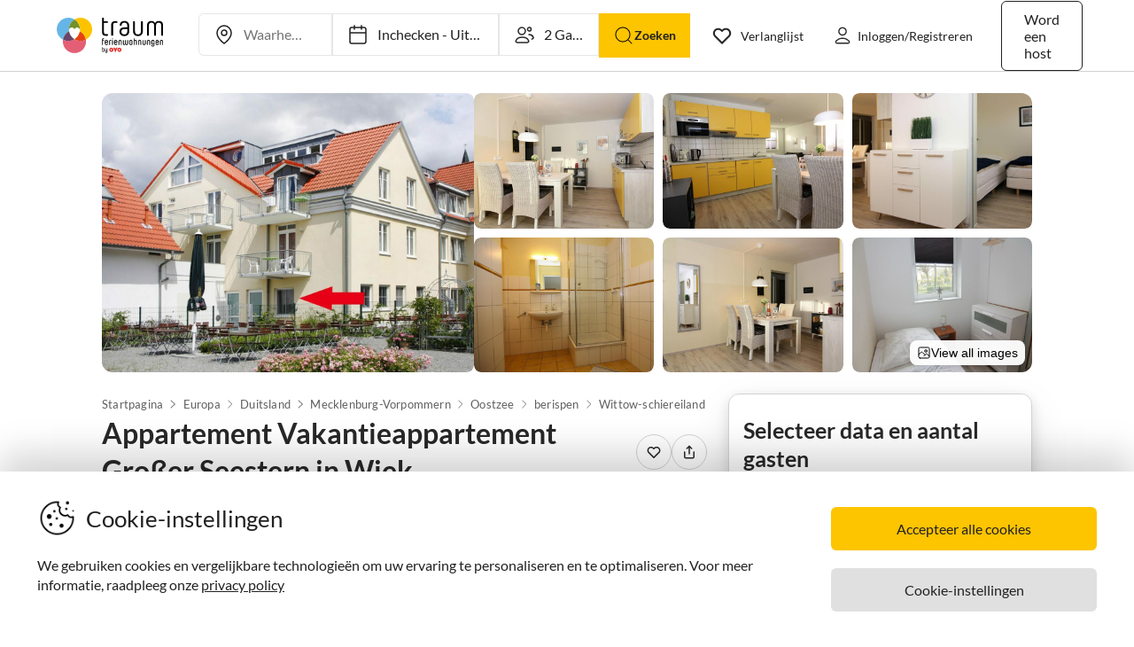

--- FILE ---
content_type: text/html; charset=utf-8
request_url: https://www.traumhomes.nl/406946/
body_size: 67986
content:
<!DOCTYPE html><html lang="nl-NL" style="scroll-behavior:smooth"><head><meta http-equiv="Content-Type" content="text/html; charset=utf-8"/><meta http-equiv="X-UA-Compatible" content="IE=edge,chrome=1"/><meta charSet="utf-8"/><title>Vakantieappartement Großer Seestern in Wiek, Vragen, Susan Peter</title><meta http-equiv="X-UA-Compatible" content="IE=edge"/><meta name="viewport" content="viewport-fit=cover, width=device-width, initial-scale=1.0, minimum-scale=1.0, maximum-scale=5.0"/><meta name="description" content="Appartement Vakantieappartement Großer Seestern in Wiek in Vragen voor maximaal 6 Gasten bij Dream-Vakantiewoningen ✔ geen servicekosten ✔ direct contact met de verhuurder"/><meta name="content-language" content="nl-NL"/><meta name="msvalidate.01" content="7295756D5DACC26A911F2500200504FC"/><meta name="google-site-verification" content="QLTO3tCtcuEwPlXDygQXeYZHMGsKcPnBd2Uf8vXJJCM"/><meta name="p:domain_verify" content="4bd5af6331242b3a140bbcdc4391e5c6"/><meta name="robots" content="index, follow"/><meta name="copyright" content="Traum-Ferienwohnungen GmbH"/><meta property="og:title" content="Vakantieappartement Großer Seestern in Wiek, Vragen, Susan Peter"/><meta property="og:description" content="Appartement Vakantieappartement Großer Seestern in Wiek in Vragen voor maximaal 6 Gasten bij Dream-Vakantiewoningen ✔ geen servicekosten ✔ direct contact met de verhuurder"/><meta property="og:site_name" content="Traum-Ferienwohnungen"/><meta property="og:type" content="website"/><meta property="og:url" content="https://www.traumhomes.nl/406946/"/><meta property="og:locale" content="nl-NL"/><meta name="twitter:card" content="summary"/><meta name="twitter:title" content="Vakantieappartement Großer Seestern in Wiek, Vragen, Susan Peter"/><meta name="twitter:description" content="Appartement Vakantieappartement Großer Seestern in Wiek in Vragen voor maximaal 6 Gasten bij Dream-Vakantiewoningen ✔ geen servicekosten ✔ direct contact met de verhuurder"/><meta name="twitter:url" content="https://www.traumhomes.nl/406946/"/><meta name="twitter:site" content="@traumfewo"/><meta name="twitter:image" content="https://images.traum-ferienwohnungen.de/406946/26954138/41/appartement-wiek-buitenaudio-opname-1.jpg"/><meta name="application-name" content="Traum-Ferienwohnungen - Ferien mit Herz"/><meta name="mobile-web-app-capable" content="yes"/><meta name="apple-mobile-web-app-title" content="TraumFewo"/><meta name="msapplication-TileColor" content="#FFFFFF"/><meta name="msapplication-TileImage" content="/guest-website-frontend@v1-12-49/assets/images/favicon/favicon-150.png"/><meta name="theme-color" content="#ffffff"/><link rel="preconnect" href="https://img2.traum-ferienwohnungen.de" crossorigin="anonymous"/><link rel="preconnect" href="https://images.traum-ferienwohnungen.de" crossorigin="anonymous"/><link rel="dns-prefetch" href="//storage.googleapis.com"/><link rel="dns-prefetch" href="//www.googletagmanager.com"/><link rel="canonical" href="https://www.traumhomes.nl/406946/"/><link rel="alternate" href="https://www.traum-ferienwohnungen.de/406946/" hrefLang="de-DE"/><link rel="alternate" href="https://www.traum-ferienwohnungen.at/406946/" hrefLang="de-AT"/><link rel="alternate" href="https://www.traum-ferienwohnungen.ch/406946/" hrefLang="de-CH"/><link rel="alternate" href="https://www.vacation-apartments.com/406946/" hrefLang="en-US"/><link rel="alternate" href="https://www.holiday-apartments.co.uk/406946/" hrefLang="en-GB"/><link rel="alternate" href="https://www.traumhomes.nl/406946/" hrefLang="nl-NL"/><link rel="alternate" href="https://www.traumhomes.fr/406946/" hrefLang="fr-FR"/><link rel="alternate" href="https://www.traumhomes.it/406946/" hrefLang="it-IT"/><link rel="alternate" href="https://www.traumhomes.es/406946/" hrefLang="es-ES"/><link rel="shortcut icon" type="image/x-icon" href="/guest-website-frontend@v1-12-49/assets/images/favicon/favicon.ico"/><link rel="icon" type="image/vnd.microsoft.icon" sizes="16x16 32x32 48x48" href="/guest-website-frontend@v1-12-49/assets/images/favicon/favicon.ico"/><link rel="icon" type="image/png" sizes="16x16" href="/guest-website-frontend@v1-12-49/assets/images/favicon/favicon-16.png"/><link rel="icon" type="image/png" sizes="32x32" href="/guest-website-frontend@v1-12-49/assets/images/favicon/favicon-32.png"/><link rel="apple-touch-icon" sizes="76x76" href="/guest-website-frontend@v1-12-49/assets/images/favicon/favicon-76.png"/><link rel="apple-touch-icon" sizes="120x120" href="/guest-website-frontend@v1-12-49/assets/images/favicon/favicon-120.png"/><link rel="apple-touch-icon" sizes="152x152" href="/guest-website-frontend@v1-12-49/assets/images/favicon/favicon-152.png"/><link rel="apple-touch-icon" sizes="180x180" href="/guest-website-frontend@v1-12-49/assets/images/favicon/favicon-180.png"/><link rel="apple-touch-icon" sizes="192x192" href="/guest-website-frontend@v1-12-49/assets/images/favicon/favicon-180.png"/><link rel="mask-icon" href="/guest-website-frontend@v1-12-49/assets/images/favicon/safari-pinned-tab.svg" color="#5bbad5"/><script>
        window.dataLayer = window.dataLayer || [];
        function gtag(){dataLayer.push(arguments);}

        if (localStorage.getItem('consentMode') === null) {
            gtag('consent', 'default', {
                'ad_storage': 'denied',
                'ad_user_data': 'denied',
                'ad_personalization': 'denied',
                'analytics_storage': 'denied',
                'functionality_storage': 'denied',
                'personalization_storage': 'denied',
                'security_storage': 'denied',
            });
        } else {
            gtag('consent', 'default', JSON.parse(localStorage.getItem('consentMode')));
        }

        (function(w,d,s,l,i){w[l]=w[l]||[];w[l].push({'gtm.start':
        new Date().getTime(),event:'gtm.js'});var f=d.getElementsByTagName(s)[0],
        j=d.createElement(s),dl=l!='dataLayer'?'&l='+l:'';j.defer=true;j.src=
        'https://www.googletagmanager.com/gtm.js?id='+i+dl;f.parentNode.insertBefore(j,f);
        })(window,document,'script','dataLayer','GTM-NQVNQV');</script><meta name="next-head-count" content="54"/><link rel="preload" href="/guest-website-frontend@v1-12-49/_next/static/css/b216049c17f1a7e25d3e.css" as="style"/><link rel="stylesheet" href="/guest-website-frontend@v1-12-49/_next/static/css/b216049c17f1a7e25d3e.css" data-n-g=""/><link rel="preload" href="/guest-website-frontend@v1-12-49/_next/static/css/07e98c09b3bc68a59944.css" as="style"/><link rel="stylesheet" href="/guest-website-frontend@v1-12-49/_next/static/css/07e98c09b3bc68a59944.css" data-n-p=""/><noscript data-n-css=""></noscript><script defer="" nomodule="" src="/guest-website-frontend@v1-12-49/_next/static/chunks/polyfills-a40ef1678bae11e696dba45124eadd70.js"></script><script src="/guest-website-frontend@v1-12-49/_next/static/chunks/webpack-38956908ffa88d3ff648.js" defer=""></script><script src="/guest-website-frontend@v1-12-49/_next/static/chunks/framework-ee7f4db754ed3f3ec0b7.js" defer=""></script><script src="/guest-website-frontend@v1-12-49/_next/static/chunks/main-bc354ffa19b6e9c1ba0a.js" defer=""></script><script src="/guest-website-frontend@v1-12-49/_next/static/chunks/pages/_app-ff830f9212ca8a6b8ae4.js" defer=""></script><script src="/guest-website-frontend@v1-12-49/_next/static/chunks/1bfc9850-1a965b0e8b3bb1bbe681.js" defer=""></script><script src="/guest-website-frontend@v1-12-49/_next/static/chunks/8514-f2c839f1216b11aeaee0.js" defer=""></script><script src="/guest-website-frontend@v1-12-49/_next/static/chunks/8777-48bb2d5030b8193ef8b4.js" defer=""></script><script src="/guest-website-frontend@v1-12-49/_next/static/chunks/1086-d17ce9aa97860768701f.js" defer=""></script><script src="/guest-website-frontend@v1-12-49/_next/static/chunks/5675-31d3d110ebb6da511225.js" defer=""></script><script src="/guest-website-frontend@v1-12-49/_next/static/chunks/8456-4b5bb59e63bfcae0d7f8.js" defer=""></script><script src="/guest-website-frontend@v1-12-49/_next/static/chunks/6388-d1d1f810231c8c9c5374.js" defer=""></script><script src="/guest-website-frontend@v1-12-49/_next/static/chunks/9299-98f0eae2ce2d7c95c648.js" defer=""></script><script src="/guest-website-frontend@v1-12-49/_next/static/chunks/2721-faa6507b9b33a21b220e.js" defer=""></script><script src="/guest-website-frontend@v1-12-49/_next/static/chunks/2105-3cef8cf77f12e2d9b901.js" defer=""></script><script src="/guest-website-frontend@v1-12-49/_next/static/chunks/4463-6f989e0902e4743590e0.js" defer=""></script><script src="/guest-website-frontend@v1-12-49/_next/static/chunks/3349-a81320a1f1ae8524e643.js" defer=""></script><script src="/guest-website-frontend@v1-12-49/_next/static/chunks/3941-ee9eae8c10ab51e41c55.js" defer=""></script><script src="/guest-website-frontend@v1-12-49/_next/static/chunks/9897-7170c7f67ba0f94dacf6.js" defer=""></script><script src="/guest-website-frontend@v1-12-49/_next/static/chunks/4766-4499cb1499c458d5e3d3.js" defer=""></script><script src="/guest-website-frontend@v1-12-49/_next/static/chunks/1002-69502b76b8ad29b0306c.js" defer=""></script><script src="/guest-website-frontend@v1-12-49/_next/static/chunks/pages/property-details-b62d432caadcf88a87ca.js" defer=""></script><script src="/guest-website-frontend@v1-12-49/_next/static/guest-website-frontend@1216fe5a000ab2fd17664995a4a635234bb81231/_buildManifest.js" defer=""></script><script src="/guest-website-frontend@v1-12-49/_next/static/guest-website-frontend@1216fe5a000ab2fd17664995a4a635234bb81231/_ssgManifest.js" defer=""></script><style id="__jsx-1968069952">@font-face{font-family:'Lato';src:local('Lato:Regular'),local('Lato-Regular'), url('/guest-website-frontend@v1-12-49/fonts/Lato-Regular.woff2') format('woff2');font-weight:normal;font-display:swap;}@font-face{font-family:'Lato';src:local('Lato:Bold'),local('Lato-Bold'),url('/guest-website-frontend@v1-12-49/fonts/Lato-Bold.woff2') format('woff2');font-weight:bold;font-display:swap;}@font-face{font-family:'Yummo';src:local('Yummo:Bold'),local('Yummo-Bold'), url('/guest-website-frontend@v1-12-49/fonts/Yummo-Bold.otf') format('opentype');font-weight:bold;font-display:swap;}@font-face{font-family:'Yummo';src:local('Yummo:Regular'),local('Yummo-Regular'), url('/guest-website-frontend@v1-12-49/fonts/Yummo-Regular.otf') format('opentype');font-weight:normal;font-display:swap;}@font-face{font-family:'Inter';font-style:normal;font-weight:400 700;font-display:swap;src:local('Inter'),url('/guest-website-frontend@v1-12-49/fonts/Inter.woff2'):format('woff2');}</style><style data-styled="" data-styled-version="5.3.0">*{font-family:Lato,Verdana,sans-serif;font-weight:400;color:#212121;}/*!sc*/
html{-webkit-scroll-behavior:smooth;-moz-scroll-behavior:smooth;-ms-scroll-behavior:smooth;scroll-behavior:smooth;box-sizing:border-box;}/*!sc*/
*,*::before,*::after{box-sizing:inherit;}/*!sc*/
html,sub,sup,button,input,optgroup,select,textarea{line-height:normal;}/*!sc*/
p,h1,h2,h3,h4,h5,h6,ul,li,button{margin:0;padding:0;}/*!sc*/
input{border:none;outline:none;}/*!sc*/
button,input[type='submit'],input[type='reset']{background:none;color:inherit;border:none;outline:inherit;margin:0;padding:0;cursor:pointer;}/*!sc*/
b,strong{font-weight:700;}/*!sc*/
.ReactModal__Body--open{overflow:hidden !important;}/*!sc*/
data-styled.g1[id="sc-global-iEDSUG1"]{content:"sc-global-iEDSUG1,"}/*!sc*/
.fbnliM{background-color:#e0e0e0;cursor:pointer;border-radius:0;}/*!sc*/
.fbnliM:focus,.fbnliM:focus-visible{outline:none;}/*!sc*/
data-styled.g8[id="styles__StyledImageContainer-sc-dtg5ft-6"]{content:"fbnliM,"}/*!sc*/
.biIfUR{display:-webkit-box;display:-webkit-flex;display:-ms-flexbox;display:flex;-webkit-flex:1;-ms-flex:1;flex:1;-webkit-box-pack:center;-webkit-justify-content:center;-ms-flex-pack:center;justify-content:center;-webkit-align-items:center;-webkit-box-align:center;-ms-flex-align:center;align-items:center;width:100%;aspect-ratio:4 / 3;overflow:hidden;cursor:pointer;border-radius:0;}/*!sc*/
.biIfUR:focus{outline:none;}/*!sc*/
.bLfHzU{display:-webkit-box;display:-webkit-flex;display:-ms-flexbox;display:flex;-webkit-flex:1;-ms-flex:1;flex:1;-webkit-box-pack:center;-webkit-justify-content:center;-ms-flex-pack:center;justify-content:center;-webkit-align-items:center;-webkit-box-align:center;-ms-flex-align:center;align-items:center;width:100%;aspect-ratio:4 / 3;overflow:hidden;cursor:pointer;border-radius:0.5rem;}/*!sc*/
.bLfHzU:focus{outline:none;}/*!sc*/
data-styled.g9[id="styles__StyledImage-sc-dtg5ft-7"]{content:"biIfUR,bLfHzU,"}/*!sc*/
.fbcUWw{max-width:100%;max-height:100%;overflow:hidden;position:relative;}/*!sc*/
.fbcUWw:focus-visible{outline:none;}/*!sc*/
data-styled.g11[id="styles__StyledCarouselWrapper-sc-dtg5ft-9"]{content:"fbcUWw,"}/*!sc*/
.kQHebL{position:absolute;bottom:1rem;right:1rem;background-color:#4d4d4d;border-radius:0.5rem;font-family:Inter,Helvetica,sans-serif;font-size:0.75rem;font-weight:400;padding:0.25rem 0.5rem;color:#ffffff;}/*!sc*/
data-styled.g18[id="styles__Counter-sc-dtg5ft-16"]{content:"kQHebL,"}/*!sc*/
.hNZvuC{width:100%;height:auto;cursor:pointer;position:relative;}/*!sc*/
data-styled.g21[id="styles__BgPictureContainer-sc-dtg5ft-19"]{content:"hNZvuC,"}/*!sc*/
.letpu{display:-webkit-box;display:-webkit-flex;display:-ms-flexbox;display:flex;position:relative;gap:0.625rem;height:auto;border-radius:0.75rem;overflow:hidden;min-width:0;}/*!sc*/
data-styled.g22[id="styles__GridContainer-sc-dtg5ft-20"]{content:"letpu,"}/*!sc*/
.hfehwG{-webkit-flex:2 1 0;-ms-flex:2 1 0;flex:2 1 0;cursor:pointer;position:relative;border-radius:0.5rem;border:none;overflow:hidden;min-width:0;background-color:#e0e0e0;aspect-ratio:4 / 3;}/*!sc*/
@media (max-width:1024px){.hfehwG{-webkit-flex:1 1 0;-ms-flex:1 1 0;flex:1 1 0;}}/*!sc*/
@media only screen and (min-width:1024px){.hfehwG:hover img{-webkit-filter:brightness(0.8);filter:brightness(0.8);}}/*!sc*/
data-styled.g23[id="styles__MainImageContainer-sc-dtg5ft-21"]{content:"hfehwG,"}/*!sc*/
.hnPLrz{-webkit-flex:3 1 0;-ms-flex:3 1 0;flex:3 1 0;display:grid;grid-template-columns:repeat(3,1fr);gap:0.625rem;min-width:0;}/*!sc*/
@media (max-width:1024px){.hnPLrz{-webkit-flex:1 1 0;-ms-flex:1 1 0;flex:1 1 0;grid-template-columns:repeat(2,1fr);}.hnPLrz > *:nth-child(n + 5){display:none;}}/*!sc*/
@media (max-width:425px){.hnPLrz{display:none;}}/*!sc*/
data-styled.g24[id="styles__ThumbnailsGrid-sc-dtg5ft-22"]{content:"hnPLrz,"}/*!sc*/
.idAZIY{-webkit-flex:1 1 0;-ms-flex:1 1 0;flex:1 1 0;cursor:pointer;position:relative;border-radius:0.5rem;border:none;overflow:hidden;min-height:0;background-color:#e0e0e0;aspect-ratio:4 / 3;}/*!sc*/
@media only screen and (min-width:1024px){.idAZIY:hover img{-webkit-filter:brightness(0.8);filter:brightness(0.8);}}/*!sc*/
data-styled.g25[id="styles__ThumbnailContainer-sc-dtg5ft-23"]{content:"idAZIY,"}/*!sc*/
.eaMinm{width:100%;height:100%;aspect-ratio:4 / 3;object-fit:cover;-webkit-transition:filter 0.3s ease;transition:filter 0.3s ease;}/*!sc*/
data-styled.g26[id="styles__MainImage-sc-dtg5ft-24"]{content:"eaMinm,"}/*!sc*/
.hsARig{width:100%;height:100%;aspect-ratio:4 / 3;object-fit:cover;-webkit-transition:filter 0.3s ease;transition:filter 0.3s ease;}/*!sc*/
data-styled.g27[id="styles__ThumbnailImage-sc-dtg5ft-25"]{content:"hsARig,"}/*!sc*/
.ciswlH{position:absolute;bottom:0.5rem;right:0.5rem;cursor:pointer;display:-webkit-box;display:-webkit-flex;display:-ms-flexbox;display:flex;-webkit-align-items:center;-webkit-box-align:center;-ms-flex-align:center;align-items:center;gap:0.25rem;background:rgba(255,255,255,0.95);color:#000;font-family:Inter,Helvetica,sans-serif;font-weight:400;font-size:0.875rem;padding:0.375rem 0.5rem;border-radius:0.5rem;box-shadow:0 2px 6px rgba(0,0,0,0.15);-webkit-transition:all 0.2s ease;transition:all 0.2s ease;}/*!sc*/
.ciswlH:hover{background:rgba(255,255,255,1);-webkit-transform:translateY(-1px);-ms-transform:translateY(-1px);transform:translateY(-1px);box-shadow:0 4px 12px rgba(0,0,0,0.2);}/*!sc*/
data-styled.g28[id="styles__ViewAllOverlay-sc-dtg5ft-26"]{content:"ciswlH,"}/*!sc*/
.jQXZW{width:16px;height:16px;display:inline-block;}/*!sc*/
data-styled.g29[id="styles__GalleryIcon-sc-dtg5ft-27"]{content:"jQXZW,"}/*!sc*/
.eIcBKY{position:absolute;bottom:0.75rem;left:50%;-webkit-transform:translateX(-50%);-ms-transform:translateX(-50%);transform:translateX(-50%);display:-webkit-box;display:-webkit-flex;display:-ms-flexbox;display:flex;gap:0.125rem;}/*!sc*/
data-styled.g30[id="carousel-dots__DotsContainer-sc-1pmqaos-0"]{content:"eIcBKY,"}/*!sc*/
.ketcCJ{width:6px;height:6px;border-radius:50%;background-color:#4d4d4d;-webkit-transition:background-color 0.3s ease;transition:background-color 0.3s ease;}/*!sc*/
.ixwDOZ{width:6px;height:6px;border-radius:50%;background-color:#ffffff;-webkit-transition:background-color 0.3s ease;transition:background-color 0.3s ease;}/*!sc*/
data-styled.g31[id="carousel-dots__Dot-sc-1pmqaos-1"]{content:"ketcCJ,ixwDOZ,"}/*!sc*/
.hDjpAf{font-size:1.5rem;font-family:Lato,Verdana,sans-serif;font-weight:600;color:#282828;white-space:normal;overflow:hidden;text-overflow:ellipsis;-webkit-font-smoothing:antialiased;line-height:2rem;}/*!sc*/
@media only screen and (min-width:1024px){.hDjpAf{font-size:calc(1.5rem * 1.3333);line-height:calc(2rem * 1.3333);}}/*!sc*/
.kNwPdt{font-size:0.875rem;font-family:Lato,Verdana,sans-serif;font-weight:400;color:#282828;white-space:normal;overflow:hidden;text-overflow:ellipsis;-webkit-font-smoothing:antialiased;line-height:1.5rem;}/*!sc*/
@media only screen and (min-width:1024px){.kNwPdt{font-size:calc(0.875rem * 1);line-height:calc(1.5rem * 1);}}/*!sc*/
.jBzdQM{font-size:0.875rem;font-family:Lato,Verdana,sans-serif;font-weight:500;color:#282828;white-space:normal;overflow:hidden;text-overflow:ellipsis;-webkit-font-smoothing:antialiased;line-height:1.5rem;}/*!sc*/
@media only screen and (min-width:1024px){.jBzdQM{font-size:calc(0.875rem * 1);line-height:calc(1.5rem * 1);}}/*!sc*/
.gpimqW{font-size:0.875rem;font-family:Lato,Verdana,sans-serif;font-weight:500;color:#2298da;white-space:normal;overflow:hidden;text-overflow:ellipsis;-webkit-font-smoothing:antialiased;line-height:1.375rem;}/*!sc*/
@media only screen and (min-width:1024px){.gpimqW{font-size:calc(0.875rem * 1.1428);line-height:calc(1.375rem * 1.1428);}}/*!sc*/
.cssUwf{font-size:1.25rem;font-family:Lato,Verdana,sans-serif;font-weight:600;color:#282828;white-space:normal;overflow:hidden;text-overflow:ellipsis;-webkit-font-smoothing:antialiased;line-height:1.625rem;}/*!sc*/
@media only screen and (min-width:1024px){.cssUwf{font-size:calc(1.25rem * 1.25);line-height:calc(1.625rem * 1.25);}}/*!sc*/
.jvoNSD{font-size:0.75rem;font-family:Lato,Verdana,sans-serif;font-weight:400;color:#00000080;white-space:normal;overflow:hidden;text-overflow:ellipsis;-webkit-font-smoothing:antialiased;line-height:1rem;}/*!sc*/
@media only screen and (min-width:1024px){.jvoNSD{font-size:calc(0.75rem * 1.125);line-height:calc(1rem * 1.125);}}/*!sc*/
.iGuOgf{font-size:0.875rem;font-family:Lato,Verdana,sans-serif;font-weight:600;color:#282828;white-space:normal;overflow:hidden;text-overflow:ellipsis;-webkit-font-smoothing:antialiased;line-height:1.375rem;}/*!sc*/
@media only screen and (min-width:1024px){.iGuOgf{font-size:calc(0.875rem * 1.1428);line-height:calc(1.375rem * 1.1428);}}/*!sc*/
.eXPQiN{font-size:0.875rem;font-family:Lato,Verdana,sans-serif;font-weight:600;color:#6f6f6f;white-space:normal;overflow:hidden;text-overflow:ellipsis;-webkit-font-smoothing:antialiased;line-height:1.375rem;}/*!sc*/
@media only screen and (min-width:1024px){.eXPQiN{font-size:calc(0.875rem * 1.1428);line-height:calc(1.375rem * 1.1428);}}/*!sc*/
.NHcGf{font-size:0.875rem;font-family:Lato,Verdana,sans-serif;font-weight:400;color:#6f6f6f;white-space:normal;overflow:hidden;text-overflow:ellipsis;-webkit-font-smoothing:antialiased;line-height:1.375rem;}/*!sc*/
@media only screen and (min-width:1024px){.NHcGf{font-size:calc(0.875rem * 1.1428);line-height:calc(1.375rem * 1.1428);}}/*!sc*/
.MKJEH{font-size:0.875rem;font-family:Lato,Verdana,sans-serif;font-weight:400;color:#282828;white-space:break-spaces;overflow:hidden;text-overflow:ellipsis;-webkit-font-smoothing:antialiased;line-height:1.375rem;}/*!sc*/
@media only screen and (min-width:1024px){.MKJEH{font-size:calc(0.875rem * 1.1428);line-height:calc(1.375rem * 1.1428);}}/*!sc*/
.dmGZpo{font-size:0.875rem;font-family:Lato,Verdana,sans-serif;font-weight:400;color:#282828;white-space:normal;overflow:hidden;text-overflow:ellipsis;-webkit-font-smoothing:antialiased;line-height:1.375rem;-webkit-text-decoration:underline;text-decoration:underline;}/*!sc*/
@media only screen and (min-width:1024px){.dmGZpo{font-size:calc(0.875rem * 1.1428);line-height:calc(1.375rem * 1.1428);}}/*!sc*/
.kXYXqV{font-size:0.875rem;font-family:Lato,Verdana,sans-serif;font-weight:400;color:#282828;white-space:normal;overflow:hidden;text-overflow:ellipsis;-webkit-font-smoothing:antialiased;line-height:1.375rem;}/*!sc*/
@media only screen and (min-width:1024px){.kXYXqV{font-size:calc(0.875rem * 1.1428);line-height:calc(1.375rem * 1.1428);}}/*!sc*/
.jFgfni{font-size:1rem;font-family:Lato,Verdana,sans-serif;font-weight:700;color:#282828;white-space:normal;overflow:hidden;text-overflow:ellipsis;-webkit-font-smoothing:antialiased;line-height:1.5rem;}/*!sc*/
@media only screen and (min-width:1024px){.jFgfni{font-size:calc(1rem * 1.125);line-height:calc(1.5rem * 1.125);}}/*!sc*/
.dhQbrs{font-size:0.875rem;font-family:Lato,Verdana,sans-serif;font-weight:400;color:#007150;white-space:normal;overflow:hidden;text-overflow:ellipsis;-webkit-font-smoothing:antialiased;line-height:1.375rem;}/*!sc*/
@media only screen and (min-width:1024px){.dhQbrs{font-size:calc(0.875rem * 1.1428);line-height:calc(1.375rem * 1.1428);}}/*!sc*/
.kDWKHi{font-size:0.875rem;font-family:Lato,Verdana,sans-serif;font-weight:400;color:#9e6c00;white-space:normal;overflow:hidden;text-overflow:ellipsis;-webkit-font-smoothing:antialiased;line-height:1.375rem;}/*!sc*/
@media only screen and (min-width:1024px){.kDWKHi{font-size:calc(0.875rem * 1.1428);line-height:calc(1.375rem * 1.1428);}}/*!sc*/
.kYCexK{font-size:0.875rem;font-family:Lato,Verdana,sans-serif;font-weight:400;color:#be4305;white-space:normal;overflow:hidden;text-overflow:ellipsis;-webkit-font-smoothing:antialiased;line-height:1.375rem;}/*!sc*/
@media only screen and (min-width:1024px){.kYCexK{font-size:calc(0.875rem * 1.1428);line-height:calc(1.375rem * 1.1428);}}/*!sc*/
.kcONDE{font-size:0.875rem;font-family:Lato,Verdana,sans-serif;font-weight:400;color:#6f6f6f;white-space:pre-line;overflow:hidden;text-overflow:ellipsis;-webkit-font-smoothing:antialiased;line-height:1.5rem;}/*!sc*/
@media only screen and (min-width:1024px){.kcONDE{font-size:calc(0.875rem * 1);line-height:calc(1.5rem * 1);}}/*!sc*/
.eBDpJB{font-size:0.875rem;font-family:Lato,Verdana,sans-serif;font-weight:600;color:#6f6f6f;white-space:normal;overflow:hidden;text-overflow:ellipsis;-webkit-font-smoothing:antialiased;line-height:1.5rem;}/*!sc*/
@media only screen and (min-width:1024px){.eBDpJB{font-size:calc(0.875rem * 1);line-height:calc(1.5rem * 1);}}/*!sc*/
.cjZgyL{font-size:0.875rem;font-family:Lato,Verdana,sans-serif;font-weight:400;color:#6f6f6f;white-space:normal;overflow:hidden;text-overflow:ellipsis;-webkit-font-smoothing:antialiased;line-height:1.5rem;}/*!sc*/
@media only screen and (min-width:1024px){.cjZgyL{font-size:calc(0.875rem * 1);line-height:calc(1.5rem * 1);}}/*!sc*/
.fBLkHQ{font-size:1rem;font-family:Lato,Verdana,sans-serif;font-weight:500;color:#282828;white-space:normal;overflow:hidden;text-overflow:ellipsis;-webkit-font-smoothing:antialiased;line-height:1.5rem;}/*!sc*/
@media only screen and (min-width:1024px){.fBLkHQ{font-size:calc(1rem * 1.125);line-height:calc(1.5rem * 1.125);}}/*!sc*/
.lbksTH{font-size:0.6875rem;font-family:Lato,Verdana,sans-serif;font-weight:400;color:#6f6f6f;white-space:normal;overflow:hidden;text-overflow:ellipsis;-webkit-font-smoothing:antialiased;line-height:1rem;}/*!sc*/
@media only screen and (min-width:1024px){.lbksTH{font-size:calc(0.6875rem * 1);line-height:calc(1rem * 1);}}/*!sc*/
.dPjQIx{font-size:1rem;font-family:Lato,Verdana,sans-serif;font-weight:400;color:#282828;white-space:normal;overflow:hidden;text-overflow:ellipsis;-webkit-font-smoothing:antialiased;line-height:1.5rem;}/*!sc*/
@media only screen and (min-width:1024px){.dPjQIx{font-size:calc(1rem * 1.125);line-height:calc(1.5rem * 1.125);}}/*!sc*/
.dhtbHe{font-size:0.875rem;font-family:Lato,Verdana,sans-serif;font-weight:600;color:#282828;white-space:normal;overflow:hidden;text-overflow:ellipsis;-webkit-font-smoothing:antialiased;line-height:1.375rem;-webkit-text-decoration:underline;text-decoration:underline;}/*!sc*/
@media only screen and (min-width:1024px){.dhtbHe{font-size:calc(0.875rem * 1.1428);line-height:calc(1.375rem * 1.1428);}}/*!sc*/
.gDobAL{font-size:0.875rem;font-family:Lato,Verdana,sans-serif;font-weight:600;color:#282828;white-space:normal;overflow:hidden;text-overflow:ellipsis;-webkit-font-smoothing:antialiased;line-height:1.5rem;}/*!sc*/
@media only screen and (min-width:1024px){.gDobAL{font-size:calc(0.875rem * 1);line-height:calc(1.5rem * 1);}}/*!sc*/
data-styled.g32[id="typograhy-sc-10lcz5l-0"]{content:"hDjpAf,kNwPdt,jBzdQM,gpimqW,cssUwf,jvoNSD,iGuOgf,eXPQiN,NHcGf,MKJEH,dmGZpo,kXYXqV,jFgfni,dhQbrs,kDWKHi,kYCexK,kcONDE,eBDpJB,cjZgyL,fBLkHQ,lbksTH,dPjQIx,dhtbHe,gDobAL,"}/*!sc*/
.twspd{width:100%;aspect-ratio:4 / 3;}/*!sc*/
@media only screen and (min-width:768px){.twspd{aspect-ratio:unset;}}/*!sc*/
data-styled.g33[id="styles__GalleryWrapper-sc-w51hd1-0"]{content:"twspd,"}/*!sc*/
.gslFmr{height:100%;width:100%;display:grid;position:relative;}/*!sc*/
data-styled.g44[id="image-component-styles__Container-sc-1gem9g3-0"]{content:"gslFmr,"}/*!sc*/
.bOvFlr{position:absolute;top:0;height:100%;border-radius:8px;width:100%;display:unset;object-fit:cover;}/*!sc*/
data-styled.g45[id="image-component-styles__ImageContainer-sc-1gem9g3-1"]{content:"bOvFlr,"}/*!sc*/
.kiFvQM{display:inline-block;cursor:pointer;-webkit-text-decoration:none;text-decoration:none;padding:0.5rem 0.75rem;outline:none;border-radius:0;-webkit-transition-duration:0.2s;transition-duration:0.2s;width:100%;}/*!sc*/
.cYZRdz{display:inline-block;cursor:pointer;-webkit-text-decoration:none;text-decoration:none;padding:0.3125rem;outline:none;border-radius:0.375rem;-webkit-transition-duration:0.2s;transition-duration:0.2s;}/*!sc*/
.jkACoS{display:inline-block;cursor:pointer;-webkit-text-decoration:none;text-decoration:none;padding:0.75rem 0.75rem;outline:none;border-radius:0.375rem;-webkit-transition-duration:0.2s;transition-duration:0.2s;}/*!sc*/
.jkutLZ{display:inline-block;cursor:pointer;-webkit-text-decoration:none;text-decoration:none;padding:0.75rem 0.75rem;outline:none;border-radius:0.375rem;-webkit-transition-duration:0.2s;transition-duration:0.2s;width:-webkit-fit-content;width:-moz-fit-content;width:fit-content;}/*!sc*/
data-styled.g47[id="button-styles__ButtonContainer-sc-1hpgd3o-0"]{content:"kiFvQM,cYZRdz,jkACoS,jkutLZ,"}/*!sc*/
.joLEIq{border:0.0625rem solid #212121;background-color:#ffffff;color:#212121;}/*!sc*/
.joLEIq:hover{background-color:#212121;color:#ffffff;border-color:#212121;}/*!sc*/
.dklLRZ{border:0.0625rem solid #fdc400;background-color:#fdc400;color:#64b6e7;}/*!sc*/
.dklLRZ:hover{background-color:#fedc66;color:#212121;border-color:#fedc66;}/*!sc*/
.TJKJJ{border:0.0625rem solid #212121;background-color:#ffffff;color:#64b6e7;}/*!sc*/
.TJKJJ:hover{background-color:#212121;color:#ffffff;border-color:#212121;}/*!sc*/
.imtaJy{border:0.0625rem solid #212121;background-color:#ffffff;color:primary;}/*!sc*/
.imtaJy:hover{background-color:#212121;color:#ffffff;border-color:#212121;}/*!sc*/
data-styled.g48[id="ghost-button-styles__Container-sc-1g1k25e-0"]{content:"joLEIq,dklLRZ,TJKJJ,imtaJy,"}/*!sc*/
.iAGRHs{width:100%;display:-webkit-box;display:-webkit-flex;display:-ms-flexbox;display:flex;-webkit-flex-direction:column;-ms-flex-direction:column;flex-direction:column;padding:0 16px;}/*!sc*/
@media (min-width:768px){.iAGRHs{max-width:68.625rem;margin:auto;padding:0.25rem 1.5rem;-webkit-flex-direction:row;-ms-flex-direction:row;flex-direction:row;}}/*!sc*/
data-styled.g49[id="styles__ExposeContentWrapper-sc-b0dpgc-0"]{content:"iAGRHs,"}/*!sc*/
.cxGqKU{display:block;width:100%;}/*!sc*/
@media (min-width:768px){.cxGqKU{display:none;}}/*!sc*/
data-styled.g50[id="styles__ExposeMobileWrapper-sc-b0dpgc-1"]{content:"cxGqKU,"}/*!sc*/
.eApZGr{display:none;}/*!sc*/
@media (min-width:768px){.eApZGr{width:100%;max-width:68.625rem;margin:auto;padding:0.5rem 1.5rem;display:block;}}/*!sc*/
data-styled.g51[id="styles__ExposeDesktopWrapper-sc-b0dpgc-2"]{content:"eApZGr,"}/*!sc*/
.gvXXTT{display:-webkit-box;display:-webkit-flex;display:-ms-flexbox;display:flex;-webkit-flex-direction:column;-ms-flex-direction:column;flex-direction:column;}/*!sc*/
@media (min-width:768px){.gvXXTT{-webkit-flex-direction:row;-ms-flex-direction:row;flex-direction:row;-webkit-align-items:center;-webkit-box-align:center;-ms-flex-align:center;align-items:center;-webkit-box-pack:justify;-webkit-justify-content:space-between;-ms-flex-pack:justify;justify-content:space-between;}}/*!sc*/
data-styled.g52[id="styles__TitleContentWrapper-sc-b0dpgc-3"]{content:"gvXXTT,"}/*!sc*/
.ZbNqh{-webkit-flex:1 1 100%;-ms-flex:1 1 100%;flex:1 1 100%;margin-bottom:32px;}/*!sc*/
@media (min-width:768px){.ZbNqh{-webkit-flex:1 1 65%;-ms-flex:1 1 65%;flex:1 1 65%;max-width:65%;margin-right:0.5rem;}}/*!sc*/
data-styled.g53[id="styles__Content-sc-b0dpgc-4"]{content:"ZbNqh,"}/*!sc*/
.gXyIgc{display:none;}/*!sc*/
@media (min-width:768px){.gXyIgc{display:-webkit-box;display:-webkit-flex;display:-ms-flexbox;display:flex;-webkit-flex-direction:column;-ms-flex-direction:column;flex-direction:column;-webkit-flex:1;-ms-flex:1;flex:1;position:-webkit-sticky;position:sticky;top:110px;height:-webkit-fit-content;height:-moz-fit-content;height:fit-content;border:1px solid #d3d3d3;box-shadow:0px 7px 24px 0px rgba(0,0,0,0.08),0px 4px 16px 0px rgba(0,0,0,0.08),0px 16px 48px 0px rgba(0,0,0,0.08);padding:1rem 0;margin-left:1rem;border-radius:0.75rem;margin-top:0.75rem;margin-bottom:5rem;}}/*!sc*/
data-styled.g54[id="styles__Sidebar-sc-b0dpgc-5"]{content:"gXyIgc,"}/*!sc*/
.HunJX{display:-webkit-box;display:-webkit-flex;display:-ms-flexbox;display:flex;-webkit-flex:1;-ms-flex:1;flex:1;height:1px;background-color:#d3d3d3;margin:1rem 0 0.25rem 0;}/*!sc*/
@media only screen and (min-width:768px){.HunJX{margin:0 0 1rem 0;}}/*!sc*/
.idFwaf{display:-webkit-box;display:-webkit-flex;display:-ms-flexbox;display:flex;-webkit-flex:1;-ms-flex:1;flex:1;height:1px;background-color:#d3d3d3;margin:1rem 0 0.25rem 0;}/*!sc*/
@media only screen and (min-width:768px){.idFwaf{margin:2rem 0 1rem 0;}}/*!sc*/
data-styled.g55[id="styles__ComponentSeparator-sc-b0dpgc-6"]{content:"HunJX,idFwaf,"}/*!sc*/
.kzrIfv{display:-webkit-box;display:-webkit-flex;display:-ms-flexbox;display:flex;-webkit-flex:1;-ms-flex:1;flex:1;-webkit-flex-direction:column;-ms-flex-direction:column;flex-direction:column;padding:1rem 0 0.5rem;-webkit-box-pack:justify;-webkit-justify-content:space-between;-ms-flex-pack:justify;justify-content:space-between;gap:0.5rem;}/*!sc*/
@media only screen and (min-width:768px){.kzrIfv{-webkit-flex-direction:row;-ms-flex-direction:row;flex-direction:row;}}/*!sc*/
data-styled.g56[id="styles__ExposeSectionTitleWrapper-sc-b0dpgc-7"]{content:"kzrIfv,"}/*!sc*/
.kiKLgc{display:-webkit-box;display:-webkit-flex;display:-ms-flexbox;display:flex;-webkit-flex:1;-ms-flex:1;flex:1;-webkit-flex-direction:column;-ms-flex-direction:column;flex-direction:column;padding:0.75rem 0;}/*!sc*/
data-styled.g57[id="styles__SectionTitleWrapper-sc-b0dpgc-8"]{content:"kiKLgc,"}/*!sc*/
.jwCgNv{border-bottom:1px dotted #d3d3d3;width:100%;margin:0.5rem 0;height:0;}/*!sc*/
data-styled.g58[id="styles__DottedSeparator-sc-b0dpgc-9"]{content:"jwCgNv,"}/*!sc*/
.gsMVOF{display:-webkit-box;display:-webkit-flex;display:-ms-flexbox;display:flex;-webkit-flex:1;-ms-flex:1;flex:1;-webkit-box-pack:center;-webkit-justify-content:center;-ms-flex-pack:center;justify-content:center;-webkit-align-items:center;-webkit-box-align:center;-ms-flex-align:center;align-items:center;gap:8px;padding:0.75rem 1rem;position:relative;height:3rem;width:-webkit-fit-content;width:-moz-fit-content;width:fit-content;min-width:125px;border-radius:8px;}/*!sc*/
.gsMVOF > span{visibility:visible;}/*!sc*/
.gsMVOF::after{content:'';display:none;width:1.5rem;height:1.5rem;border:3px solid #282828;border-top-color:transparent;border-radius:50%;-webkit-animation:fEWCgj 1s linear infinite;animation:fEWCgj 1s linear infinite;position:absolute;-webkit-transform:translate(-50%,-50%);-ms-transform:translate(-50%,-50%);transform:translate(-50%,-50%);}/*!sc*/
.gsMVOF:hover > span{color:#212121;}/*!sc*/
.hOwTiU{display:-webkit-box;display:-webkit-flex;display:-ms-flexbox;display:flex;-webkit-flex:unset;-ms-flex:unset;flex:unset;-webkit-box-pack:center;-webkit-justify-content:center;-ms-flex-pack:center;justify-content:center;-webkit-align-items:center;-webkit-box-align:center;-ms-flex-align:center;align-items:center;gap:8px;padding:0.75rem 1rem;position:relative;height:2.5rem;width:-webkit-fit-content;width:-moz-fit-content;width:fit-content;min-width:125px;border-radius:8px;}/*!sc*/
.hOwTiU > span{visibility:visible;}/*!sc*/
.hOwTiU::after{content:'';display:none;width:1.5rem;height:1.5rem;border:3px solid #282828;border-top-color:transparent;border-radius:50%;-webkit-animation:fEWCgj 1s linear infinite;animation:fEWCgj 1s linear infinite;position:absolute;-webkit-transform:translate(-50%,-50%);-ms-transform:translate(-50%,-50%);transform:translate(-50%,-50%);}/*!sc*/
.hOwTiU:hover > span{color:#ffffff;}/*!sc*/
.cuLqRj{display:-webkit-box;display:-webkit-flex;display:-ms-flexbox;display:flex;-webkit-flex:unset;-ms-flex:unset;flex:unset;-webkit-box-pack:center;-webkit-justify-content:center;-ms-flex-pack:center;justify-content:center;-webkit-align-items:center;-webkit-box-align:center;-ms-flex-align:center;align-items:center;gap:8px;padding:0.75rem 1rem;position:relative;height:2rem;width:-webkit-fit-content;width:-moz-fit-content;width:fit-content;min-width:125px;border-radius:8px;}/*!sc*/
.cuLqRj > span{visibility:visible;}/*!sc*/
.cuLqRj::after{content:'';display:none;width:1.5rem;height:1.5rem;border:3px solid #282828;border-top-color:transparent;border-radius:50%;-webkit-animation:fEWCgj 1s linear infinite;animation:fEWCgj 1s linear infinite;position:absolute;-webkit-transform:translate(-50%,-50%);-ms-transform:translate(-50%,-50%);transform:translate(-50%,-50%);}/*!sc*/
.cuLqRj:hover > span{color:#ffffff;}/*!sc*/
data-styled.g59[id="styles__StyledGhostButton-sc-b0dpgc-10"]{content:"gsMVOF,hOwTiU,cuLqRj,"}/*!sc*/
.bEHXTD{display:-webkit-box;display:-webkit-flex;display:-ms-flexbox;display:flex;-webkit-flex:1;-ms-flex:1;flex:1;width:100%;min-width:-webkit-fit-content;min-width:-moz-fit-content;min-width:fit-content;margin:0;-webkit-box-pack:center;-webkit-justify-content:center;-ms-flex-pack:center;justify-content:center;}/*!sc*/
.ggrhyq{display:-webkit-box;display:-webkit-flex;display:-ms-flexbox;display:flex;-webkit-flex:1;-ms-flex:1;flex:1;width:100%;min-width:-webkit-fit-content;min-width:-moz-fit-content;min-width:fit-content;margin:0;-webkit-box-pack:start;-webkit-justify-content:flex-start;-ms-flex-pack:start;justify-content:flex-start;}/*!sc*/
.IAWuB{display:-webkit-box;display:-webkit-flex;display:-ms-flexbox;display:flex;-webkit-flex:1;-ms-flex:1;flex:1;width:100%;min-width:-webkit-fit-content;min-width:-moz-fit-content;min-width:fit-content;margin:1rem 0 0 0;-webkit-box-pack:start;-webkit-justify-content:flex-start;-ms-flex-pack:start;justify-content:flex-start;}/*!sc*/
.gCYeyA{display:-webkit-box;display:-webkit-flex;display:-ms-flexbox;display:flex;-webkit-flex:1;-ms-flex:1;flex:1;width:100%;min-width:-webkit-fit-content;min-width:-moz-fit-content;min-width:fit-content;margin:0;-webkit-box-pack:right;-webkit-justify-content:right;-ms-flex-pack:right;justify-content:right;}/*!sc*/
data-styled.g60[id="styles__CTAButton-sc-b0dpgc-11"]{content:"bEHXTD,ggrhyq,IAWuB,gCYeyA,"}/*!sc*/
.hePjHZ{display:-webkit-box;display:-webkit-flex;display:-ms-flexbox;display:flex;-webkit-flex-direction:column;-ms-flex-direction:column;flex-direction:column;background-color:#f8f8f8;padding-bottom:6.5rem;}/*!sc*/
@media only screen and (min-width:768px){.hePjHZ{padding-bottom:0;}}/*!sc*/
data-styled.g62[id="styles__FooterWrapper-sc-b0dpgc-13"]{content:"hePjHZ,"}/*!sc*/
.fCHWet{position:absolute;border-radius:0.375rem;background-color:#ffffff;width:-webkit-max-content;width:-moz-max-content;width:max-content;overflow:hidden;box-shadow:0 0 7px #00000026;visibility:hidden;opacity:0;-webkit-transition:visibility 200ms ease-out,opacity 200ms ease-out;transition:visibility 200ms ease-out,opacity 200ms ease-out;}/*!sc*/
data-styled.g63[id="widget-card__WidgetCard-sc-1qwslr-0"]{content:"fCHWet,"}/*!sc*/
.cnOJsa{min-width:1.5rem;min-height:1.5rem;}/*!sc*/
data-styled.g64[id="icons__LocationPinIcon-sc-o9env6-0"]{content:"cnOJsa,"}/*!sc*/
.bYHOCP{min-width:0.75rem;min-height:0.75rem;}/*!sc*/
data-styled.g86[id="icons__ChevronDownIcon-sc-o9env6-22"]{content:"bYHOCP,"}/*!sc*/
.dcDqEj{position:relative;width:100%;}/*!sc*/
data-styled.g100[id="widget-styles__WidgetContainer-sc-1hrgr78-0"]{content:"dcDqEj,"}/*!sc*/
.jOwnzB{position:relative;display:-webkit-box;display:-webkit-flex;display:-ms-flexbox;display:flex;-webkit-align-items:center;-webkit-box-align:center;-ms-flex-align:center;align-items:center;background-color:white;border:0.0625rem solid #00000019;height:3rem;padding-left:10px;}/*!sc*/
.widget-styles__WidgetContainer-sc-1hrgr78-0:first-child .widget-styles__WidgetInputContainer-sc-1hrgr78-1{border-radius:0.375rem 0 0 0.375rem;}/*!sc*/
.widget-styles__WidgetContainer-sc-1hrgr78-0:last-child .widget-styles__WidgetInputContainer-sc-1hrgr78-1{border-radius:0 0.375rem 0.375rem 0;}/*!sc*/
data-styled.g101[id="widget-styles__WidgetInputContainer-sc-1hrgr78-1"]{content:"jOwnzB,"}/*!sc*/
.hTREJs{-webkit-user-select:none;-moz-user-select:none;-ms-user-select:none;user-select:none;width:100%;padding-left:10px;border:0.0625rem solid #00000019;}/*!sc*/
.eEWaTG{-webkit-user-select:none;-moz-user-select:none;-ms-user-select:none;user-select:none;width:100%;padding-left:10px;border:0.0625rem solid #00000019;border-radius:0.375rem !important;}/*!sc*/
data-styled.g102[id="widget-styles__NonSelectableWidgetInputContainer-sc-1hrgr78-2"]{content:"hTREJs,eEWaTG,"}/*!sc*/
.QhJJa{background-color:transparent;padding:0.5rem 0.5rem 0.5rem 2.25rem;width:100%;font-size:1rem;line-height:1.5rem;white-space:nowrap;text-overflow:ellipsis;overflow:hidden;}/*!sc*/
@media only screen and (min-width:1024px){.QhJJa{padding:0.75rem 1rem 0.75rem 2.5rem;}}/*!sc*/
data-styled.g103[id="widget-styles__WidgetInput-sc-1hrgr78-3"]{content:"QhJJa,"}/*!sc*/
.faHhxi{position:absolute;left:0.75rem;}/*!sc*/
@media only screen and (min-width:1024px){.faHhxi{left:1rem;}}/*!sc*/
data-styled.g105[id="widget-styles__InputIcon-sc-1hrgr78-5"]{content:"faHhxi,"}/*!sc*/
.iRIzP{top:100%;margin-top:0.25rem;border:0.0625rem solid #00000019;box-shadow:0 8px 10px #0000000f,0 3px 14px #0000000a,0 5px 5px #00000014;z-index:10;}/*!sc*/
data-styled.g120[id="widget-styles__SearchbarWidgetCard-sc-1hrgr78-20"]{content:"iRIzP,"}/*!sc*/
.jkTjKh{display:-webkit-box;display:-webkit-flex;display:-ms-flexbox;display:flex;-webkit-flex:1;-ms-flex:1;flex:1;padding:0 0 0.25rem;}/*!sc*/
@media (min-width:768px){.jkTjKh{-webkit-align-items:center;-webkit-box-align:center;-ms-flex-align:center;align-items:center;padding:0.25rem 0;}}/*!sc*/
data-styled.g126[id="styles__StyledTitleBar-sc-snym64-0"]{content:"jkTjKh,"}/*!sc*/
.bJoarV{position:fixed;top:0;left:0;width:100%;background-color:white;box-shadow:0 2px 4px rgba(0,0,0,0.1);padding:1rem;z-index:1000;display:none;-webkit-animation:none;animation:none;}/*!sc*/
@media only screen and (min-width:1024px){.bJoarV{display:none;}}/*!sc*/
data-styled.g133[id="styles__NavContainer-sc-8vempo-0"]{content:"bJoarV,"}/*!sc*/
.hrOrQP{max-width:1024px;margin:0 auto;display:-webkit-box;display:-webkit-flex;display:-ms-flexbox;display:flex;gap:0.75rem;}/*!sc*/
data-styled.g134[id="styles__NavContent-sc-8vempo-1"]{content:"hrOrQP,"}/*!sc*/
.eMRXjG{display:-webkit-box;display:-webkit-flex;display:-ms-flexbox;display:flex;-webkit-flex-direction:row;-ms-flex-direction:row;flex-direction:row;-webkit-flex:1;-ms-flex:1;flex:1;gap:0.5rem;-webkit-align-items:center;-webkit-box-align:center;-ms-flex-align:center;align-items:center;-webkit-box-pack:end;-webkit-justify-content:flex-end;-ms-flex-pack:end;justify-content:flex-end;}/*!sc*/
data-styled.g136[id="styles__WishlistShareButtonWrapper-sc-8vempo-3"]{content:"eMRXjG,"}/*!sc*/
.hacPFm{display:-webkit-box;display:-webkit-flex;display:-ms-flexbox;display:flex;-webkit-align-items:center;-webkit-box-align:center;-ms-flex-align:center;align-items:center;-webkit-box-pack:center;-webkit-justify-content:center;-ms-flex-pack:center;justify-content:center;width:1.5rem;height:1.5rem;border-radius:0.75rem;cursor:pointer;opacity:1;pointer-events:auto;-webkit-transition:opacity 0.2s ease;transition:opacity 0.2s ease;background:#ffffff;border:1px solid #d3d3d3;border-radius:1rem;height:2rem;width:2rem;margin:0;padding:0;}/*!sc*/
.dPyXYY{display:-webkit-box;display:-webkit-flex;display:-ms-flexbox;display:flex;-webkit-align-items:center;-webkit-box-align:center;-ms-flex-align:center;align-items:center;-webkit-box-pack:center;-webkit-justify-content:center;-ms-flex-pack:center;justify-content:center;width:1.5rem;height:1.5rem;border-radius:0.75rem;cursor:pointer;opacity:1;pointer-events:auto;-webkit-transition:opacity 0.2s ease;transition:opacity 0.2s ease;background:#ffffff;border:1px solid #d3d3d3;border-radius:1.6875rem;height:2.5rem;width:2.5rem;margin:0;padding:0;}/*!sc*/
data-styled.g137[id="styles__Container-sc-1jcblhw-0"]{content:"hacPFm,dPyXYY,"}/*!sc*/
.doZvBj{width:1rem;height:1rem;height:1rem;width:1rem;}/*!sc*/
data-styled.g138[id="styles__WishlistIcon-sc-1jcblhw-1"]{content:"doZvBj,"}/*!sc*/
.bigynQ{display:-webkit-box;display:-webkit-flex;display:-ms-flexbox;display:flex;-webkit-align-items:center;-webkit-box-align:center;-ms-flex-align:center;align-items:center;-webkit-box-pack:center;-webkit-justify-content:center;-ms-flex-pack:center;justify-content:center;width:1.5rem;height:1.5rem;background:#ffffff;padding:0.25rem;margin:0.75rem;border-radius:0.75rem;border:1px solid #d3d3d3;border-radius:1rem;height:2rem;width:2rem;margin:0;padding:0;}/*!sc*/
.hSDhku{display:-webkit-box;display:-webkit-flex;display:-ms-flexbox;display:flex;-webkit-align-items:center;-webkit-box-align:center;-ms-flex-align:center;align-items:center;-webkit-box-pack:center;-webkit-justify-content:center;-ms-flex-pack:center;justify-content:center;width:1.5rem;height:1.5rem;background:#ffffff;padding:0.25rem;margin:0.75rem;border-radius:0.75rem;border:1px solid #d3d3d3;border-radius:1.6875rem;height:2.5rem;width:2.5rem;margin:0;padding:0;}/*!sc*/
data-styled.g141[id="styles__Container-sc-gou6lf-0"]{content:"bigynQ,hSDhku,"}/*!sc*/
.bvNzQN{width:1rem;height:1rem;height:1rem;width:1rem;}/*!sc*/
.bAJJSD{width:1rem;height:1rem;height:3rem;width:1rem;}/*!sc*/
data-styled.g142[id="styles__ShareIconWrapper-sc-gou6lf-1"]{content:"bvNzQN,bAJJSD,"}/*!sc*/
.frHrqT{display:-webkit-box;display:-webkit-flex;display:-ms-flexbox;display:flex;-webkit-flex:1;-ms-flex:1;flex:1;-webkit-flex-wrap:wrap;-ms-flex-wrap:wrap;flex-wrap:wrap;-webkit-flex-direction:row;-ms-flex-direction:row;flex-direction:row;gap:0.5rem;margin-bottom:1rem;}/*!sc*/
data-styled.g154[id="styles__StyledStatsBar-sc-1wf64wv-0"]{content:"frHrqT,"}/*!sc*/
.iuLFgj{display:-webkit-box;display:-webkit-flex;display:-ms-flexbox;display:flex;-webkit-flex-direction:row;-ms-flex-direction:row;flex-direction:row;width:48%;padding:0.125rem 0;}/*!sc*/
@media only screen and (min-width:768px){.iuLFgj{-webkit-flex:1;-ms-flex:1;flex:1;width:unset;}}/*!sc*/
data-styled.g155[id="styles__StatWrapper-sc-1wf64wv-1"]{content:"iuLFgj,"}/*!sc*/
.feWykM{height:1.5rem;width:1.5rem;display:-webkit-box;display:-webkit-flex;display:-ms-flexbox;display:flex;-webkit-box-pack:center;-webkit-justify-content:center;-ms-flex-pack:center;justify-content:center;-webkit-align-items:center;-webkit-box-align:center;-ms-flex-align:center;align-items:center;margin-right:0.5rem;}/*!sc*/
data-styled.g156[id="styles__StatIconWrapper-sc-1wf64wv-2"]{content:"feWykM,"}/*!sc*/
.etmZwx{display:-webkit-box;display:-webkit-flex;display:-ms-flexbox;display:flex;-webkit-flex:1;-ms-flex:1;flex:1;-webkit-flex-direction:column;-ms-flex-direction:column;flex-direction:column;}/*!sc*/
data-styled.g158[id="styles__DescriptionBoxWrapper-sc-1vlpelw-0"]{content:"etmZwx,"}/*!sc*/
.fYjwqk{display:-webkit-box;display:-webkit-flex;display:-ms-flexbox;display:flex;-webkit-flex:1;-ms-flex:1;flex:1;padding:4px 0;margin-bottom:12px;}/*!sc*/
data-styled.g159[id="styles__ReadMoreWrapper-sc-1vlpelw-1"]{content:"fYjwqk,"}/*!sc*/
.ipxlB{font-family:Inter,Helvetica,sans-serif;}/*!sc*/
data-styled.g160[id="styles__ReadMoreContainer-sc-1x0g763-0"]{content:"ipxlB,"}/*!sc*/
.jemSdf{background:none;border:none;cursor:pointer;margin-left:0.25rem;-webkit-transition:-webkit-transform 0.2s ease;-webkit-transition:transform 0.2s ease;transition:transform 0.2s ease;}/*!sc*/
.jemSdf:hover{-webkit-transform:scale(1.05);-ms-transform:scale(1.05);transform:scale(1.05);}/*!sc*/
data-styled.g161[id="styles__ToggleButton-sc-1x0g763-1"]{content:"jemSdf,"}/*!sc*/
.fkdKal{display:-webkit-box;display:-webkit-flex;display:-ms-flexbox;display:flex;-webkit-flex:1;-ms-flex:1;flex:1;-webkit-flex-direction:column;-ms-flex-direction:column;flex-direction:column;}/*!sc*/
data-styled.g164[id="styles__AmenitiesWrapper-sc-1nvi34c-0"]{content:"fkdKal,"}/*!sc*/
.sGWCu{display:-webkit-box;display:-webkit-flex;display:-ms-flexbox;display:flex;-webkit-flex-direction:row;-ms-flex-direction:row;flex-direction:row;-webkit-flex:1;-ms-flex:1;flex:1;-webkit-flex-wrap:wrap;-ms-flex-wrap:wrap;flex-wrap:wrap;margin-bottom:0.75rem;}/*!sc*/
@media only screen and (min-width:768px){.sGWCu{margin-bottom:0;}}/*!sc*/
data-styled.g165[id="styles__FeaturesContainer-sc-y6tjs0-0"]{content:"sGWCu,"}/*!sc*/
.dvwJwL{display:-webkit-box;display:-webkit-flex;display:-ms-flexbox;display:flex;-webkit-flex-direction:row;-ms-flex-direction:row;flex-direction:row;padding:0.25rem 0;width:100%;-webkit-align-items:center;-webkit-box-align:center;-ms-flex-align:center;align-items:center;}/*!sc*/
@media only screen and (min-width:768px){.dvwJwL{width:50%;margin-bottom:0.75rem;}}/*!sc*/
data-styled.g166[id="styles__FeatureWrapper-sc-y6tjs0-1"]{content:"dvwJwL,"}/*!sc*/
.ioLXdd{height:24px;width:24px;display:-webkit-box;display:-webkit-flex;display:-ms-flexbox;display:flex;-webkit-box-pack:center;-webkit-justify-content:center;-ms-flex-pack:center;justify-content:center;-webkit-align-items:center;-webkit-box-align:center;-ms-flex-align:center;align-items:center;margin-right:1rem;position:relative;}/*!sc*/
@media only screen and (min-width:768px){.ioLXdd{margin-right:0.5rem;}}/*!sc*/
.cTMgic{height:24px;width:24px;display:-webkit-box;display:-webkit-flex;display:-ms-flexbox;display:flex;-webkit-box-pack:center;-webkit-justify-content:center;-ms-flex-pack:center;justify-content:center;-webkit-align-items:center;-webkit-box-align:center;-ms-flex-align:center;align-items:center;margin-right:1rem;position:relative;}/*!sc*/
@media only screen and (min-width:768px){.cTMgic{margin-right:0.5rem;}}/*!sc*/
.cTMgic::after{content:'';position:absolute;top:50%;left:50%;width:32px;height:0;border-top:2px solid #be4305;-webkit-transform:translate(-50%,-50%) rotate(-45deg);-ms-transform:translate(-50%,-50%) rotate(-45deg);transform:translate(-50%,-50%) rotate(-45deg);}/*!sc*/
data-styled.g167[id="styles__FeatureIconWrapper-sc-y6tjs0-2"]{content:"ioLXdd,cTMgic,"}/*!sc*/
.iWWLij{display:-webkit-box;display:-webkit-flex;display:-ms-flexbox;display:flex;-webkit-flex:1;-ms-flex:1;flex:1;-webkit-flex-direction:column;-ms-flex-direction:column;flex-direction:column;margin-bottom:0.5rem;}/*!sc*/
data-styled.g170[id="styles__DistancesWrapper-sc-rkaju-0"]{content:"iWWLij,"}/*!sc*/
.MSHEJ{display:-webkit-box;display:-webkit-flex;display:-ms-flexbox;display:flex;-webkit-flex:1;-ms-flex:1;flex:1;-webkit-flex-direction:column;-ms-flex-direction:column;flex-direction:column;padding:0.5rem 0;}/*!sc*/
data-styled.g171[id="styles__DistancesTitle-sc-rkaju-1"]{content:"MSHEJ,"}/*!sc*/
.bqxBoH{display:-webkit-box;display:-webkit-flex;display:-ms-flexbox;display:flex;-webkit-flex:1;-ms-flex:1;flex:1;-webkit-flex-direction:row;-ms-flex-direction:row;flex-direction:row;-webkit-flex-wrap:wrap;-ms-flex-wrap:wrap;flex-wrap:wrap;-webkit-box-pack:start;-webkit-justify-content:flex-start;-ms-flex-pack:start;justify-content:flex-start;}/*!sc*/
data-styled.g172[id="styles__DistancesItemsWrapper-sc-rkaju-2"]{content:"bqxBoH,"}/*!sc*/
.kdDtgu{display:-webkit-box;display:-webkit-flex;display:-ms-flexbox;display:flex;-webkit-flex-direction:column;-ms-flex-direction:column;flex-direction:column;-webkit-flex:1;-ms-flex:1;flex:1;padding:0.5rem 0;min-width:30%;width:30%;max-width:30%;}/*!sc*/
data-styled.g173[id="styles__DistancesItem-sc-rkaju-3"]{content:"kdDtgu,"}/*!sc*/
.gxkAvq{display:-webkit-box;display:-webkit-flex;display:-ms-flexbox;display:flex;-webkit-box-pack:center;-webkit-justify-content:center;-ms-flex-pack:center;justify-content:center;-webkit-align-items:center;-webkit-box-align:center;-ms-flex-align:center;align-items:center;height:13.625rem;background-color:#f5f5f5;background-image:url(/guest-website-frontend@v1-12-49/assets/images/hero/map-preview.jpg);background-size:cover;background-position:center;border-radius:0.75rem;}/*!sc*/
data-styled.g187[id="styles__MapPlaceholderWrapper-sc-r2dqdf-2"]{content:"gxkAvq,"}/*!sc*/
.hCdGbT{display:-webkit-box;display:-webkit-flex;display:-ms-flexbox;display:flex;-webkit-align-items:center;-webkit-box-align:center;-ms-flex-align:center;align-items:center;padding:0.25rem 0;border-top:1px dotted #00000019;border-bottom:1px dotted #00000019;gap:0.5rem;margin-bottom:0.5rem;}/*!sc*/
@media only screen and (min-width:768px){.hCdGbT{padding:0.5rem 0;margin-bottom:0;}}/*!sc*/
data-styled.g188[id="styles__LocationBarContainer-sc-fmepei-0"]{content:"hCdGbT,"}/*!sc*/
.bvveuB{width:1.5rem;height:1.5rem;}/*!sc*/
data-styled.g189[id="styles__MapPinIcon-sc-fmepei-1"]{content:"bvveuB,"}/*!sc*/
.lmQMrf{-webkit-text-decoration:none;text-decoration:none;}/*!sc*/
data-styled.g190[id="styles__StyledLink-sc-fmepei-2"]{content:"lmQMrf,"}/*!sc*/
.hgNHfA{-webkit-text-decoration:none;text-decoration:none;}/*!sc*/
data-styled.g191[id="styles__MapAnchor-sc-fmepei-3"]{content:"hgNHfA,"}/*!sc*/
.bhwtNX{display:-webkit-box;display:-webkit-flex;display:-ms-flexbox;display:flex;-webkit-flex:1;-ms-flex:1;flex:1;-webkit-flex-direction:column;-ms-flex-direction:column;flex-direction:column;}/*!sc*/
data-styled.g192[id="styles__ContactContainer-sc-13jbtm-0"]{content:"bhwtNX,"}/*!sc*/
.fZJNwH{display:-webkit-box;display:-webkit-flex;display:-ms-flexbox;display:flex;-webkit-flex-direction:row;-ms-flex-direction:row;flex-direction:row;-webkit-flex:1;-ms-flex:1;flex:1;padding:0.75rem 0;}/*!sc*/
data-styled.g193[id="styles__ContactInfoWrapper-sc-13jbtm-1"]{content:"fZJNwH,"}/*!sc*/
.bxOdFc{display:-webkit-box;display:-webkit-flex;display:-ms-flexbox;display:flex;-webkit-flex-direction:row;-ms-flex-direction:row;flex-direction:row;margin-right:1rem;border-radius:0.375rem;height:6rem;width:6rem;aspect-ratio:1 / 1;}/*!sc*/
.fJqrnx{display:-webkit-box;display:-webkit-flex;display:-ms-flexbox;display:flex;-webkit-flex-direction:row;-ms-flex-direction:row;flex-direction:row;margin-right:1rem;border-radius:50%;height:4.5rem;width:4.5rem;aspect-ratio:1 / 1;}/*!sc*/
data-styled.g197[id="styles__StyledMaleIcon-sc-1pnil72-1"]{content:"bxOdFc,fJqrnx,"}/*!sc*/
.hYltOP{display:-webkit-box;display:-webkit-flex;display:-ms-flexbox;display:flex;-webkit-flex-direction:column;-ms-flex-direction:column;flex-direction:column;-webkit-box-pack:center;-webkit-justify-content:center;-ms-flex-pack:center;justify-content:center;-webkit-flex:1;-ms-flex:1;flex:1;}/*!sc*/
data-styled.g199[id="styles__OwnerInfo-sc-1pnil72-3"]{content:"hYltOP,"}/*!sc*/
.dAiHZi{display:-webkit-box;display:-webkit-flex;display:-ms-flexbox;display:flex;-webkit-flex-direction:column;-ms-flex-direction:column;flex-direction:column;-webkit-flex:1;-ms-flex:1;flex:1;}/*!sc*/
.dAiHZi:last-child{padding-bottom:0;}/*!sc*/
data-styled.g200[id="styles__OwnerDetailItem-sc-1pnil72-4"]{content:"dAiHZi,"}/*!sc*/
.fZbWUO{display:-webkit-box;display:-webkit-flex;display:-ms-flexbox;display:flex;-webkit-flex-direction:column;-ms-flex-direction:column;flex-direction:column;-webkit-flex:1;-ms-flex:1;flex:1;}/*!sc*/
data-styled.g201[id="styles__OwnerDetailsWrapper-sc-1pnil72-5"]{content:"fZbWUO,"}/*!sc*/
.eNXHpr{border:none;background-color:#fdc400;color:inherit;}/*!sc*/
.eNXHpr:hover{background-color:#fedc66;}/*!sc*/
data-styled.g223[id="solid-button-styles__Container-sc-1g0chaw-0"]{content:"eNXHpr,"}/*!sc*/
.gIolvB{-webkit-box-flex:1;-webkit-flex-grow:1;-ms-flex-positive:1;flex-grow:1;margin:0 0.75rem;}/*!sc*/
@media only screen and (min-width:768px){.gIolvB{margin:0 0.5rem;display:-webkit-box;display:-webkit-flex;display:-ms-flexbox;display:flex;}}/*!sc*/
data-styled.g225[id="styles__SearchbarContainer-sc-1k95d0y-0"]{content:"gIolvB,"}/*!sc*/
.hPlEbx{max-width:65.7rem;}/*!sc*/
@media only screen and (min-width:768px){.hPlEbx{width:100%;max-width:65.7rem;margin:0 auto;display:grid;grid-template-columns:4fr 5fr 3fr minmax(3.5rem,auto);}}/*!sc*/
@media only screen and (min-width:1024px){.hPlEbx{max-width:65.7rem;}}/*!sc*/
data-styled.g226[id="styles__SearchbarContent-sc-1k95d0y-1"]{content:"hPlEbx,"}/*!sc*/
.fiqrTS{font:700 0.875rem / 1.5rem Lato,Verdana,sans-serif;border-radius:1rem;height:50px;}/*!sc*/
data-styled.g228[id="styles__SubmitButton-sc-1k95d0y-3"]{content:"fiqrTS,"}/*!sc*/
.diOHtL{display:-webkit-box;display:-webkit-flex;display:-ms-flexbox;display:flex;-webkit-flex-direction:row;-ms-flex-direction:row;flex-direction:row;gap:0.7rem;padding:0.5rem 1rem;-webkit-box-pack:center;-webkit-justify-content:center;-ms-flex-pack:center;justify-content:center;-webkit-align-items:center;-webkit-box-align:center;-ms-flex-align:center;align-items:center;}/*!sc*/
.diOHtL *{display:block;}/*!sc*/
.diOHtL:last-child{border-radius:0;}/*!sc*/
@media only screen and (min-width:1024px){.diOHtL{min-width:6.25rem;}}/*!sc*/
data-styled.g229[id="styles__SearchButton-sc-1k95d0y-4"]{content:"diOHtL,"}/*!sc*/
.ifOUlD{width:100%;text-align:center;-webkit-user-select:none;-moz-user-select:none;-ms-user-select:none;user-select:none;}/*!sc*/
data-styled.g231[id="styles__Container-sc-eqj054-0"]{content:"ifOUlD,"}/*!sc*/
.daaPzD{display:grid;grid-template-columns:repeat(7,1fr);row-gap:1rem;max-width:21.875rem;margin:0 auto;}/*!sc*/
data-styled.g232[id="styles__CalendarGrid-sc-eqj054-1"]{content:"daaPzD,"}/*!sc*/
.gaonPN{font-size:1rem;line-height:1.5rem;margin-bottom:1rem;}/*!sc*/
@media only screen and (min-width:768px){.gaonPN{margin:1rem 0 0;}}/*!sc*/
data-styled.g233[id="styles__CalendarMonthViewContainer-sc-eqj054-2"]{content:"gaonPN,"}/*!sc*/
.iFLdgf{text-align:center;background-color:#ffffff;padding:1rem 0;border-bottom:0.0625rem solid #00000019;-webkit-user-select:none;-moz-user-select:none;-ms-user-select:none;user-select:none;}/*!sc*/
data-styled.g235[id="calendar-days-of-week-grid-styles__CalendarHead-sc-534bc0-0"]{content:"iFLdgf,"}/*!sc*/
.egMzry{font-size:0.8125rem;line-height:1rem;-webkit-letter-spacing:0.0125rem;-moz-letter-spacing:0.0125rem;-ms-letter-spacing:0.0125rem;letter-spacing:0.0125rem;color:#00000080;}/*!sc*/
data-styled.g236[id="calendar-days-of-week-grid-styles__DayOfWeek-sc-534bc0-1"]{content:"egMzry,"}/*!sc*/
.hYpfEa{-webkit-flex-shrink:0;-ms-flex-negative:0;flex-shrink:0;padding:0.25rem 0.5rem;font-size:0.875rem;line-height:1.5rem;background-color:#f8f8f8;border-radius:0.25rem;-webkit-user-select:none;-moz-user-select:none;-ms-user-select:none;user-select:none;}/*!sc*/
@media only screen and (min-width:768px) and (max-width:1023px){.hYpfEa{font-size:0.75rem;line-height:1rem;-webkit-letter-spacing:0.0125rem;-moz-letter-spacing:0.0125rem;-ms-letter-spacing:0.0125rem;letter-spacing:0.0125rem;}}/*!sc*/
data-styled.g241[id="styles__DatePickerPrompt-sc-102h9pc-0"]{content:"hYpfEa,"}/*!sc*/
.dERLzX{position:absolute;left:0;z-index:-1;-webkit-user-select:none;-moz-user-select:none;-ms-user-select:none;user-select:none;}/*!sc*/
data-styled.g245[id="widget-styles__DateInputBackground-sc-908dn9-0"]{content:"dERLzX,"}/*!sc*/
.ifjSmk{-webkit-user-select:none;-moz-user-select:none;-ms-user-select:none;user-select:none;cursor:pointer;}/*!sc*/
data-styled.g246[id="widget-styles__DateInput-sc-908dn9-1"]{content:"ifjSmk,"}/*!sc*/
.kDWFjr{min-width:25.5rem;left:50%;-webkit-transform:translateX(-50%);-ms-transform:translateX(-50%);transform:translateX(-50%);padding:1.5rem;min-width:49.5rem;}/*!sc*/
.cmCvtQ{min-width:25.5rem;left:50%;-webkit-transform:translateX(-50%);-ms-transform:translateX(-50%);transform:translateX(-50%);padding:1.5rem;min-width:49.5rem;right:auto;left:0;-webkit-transform:none;-ms-transform:none;transform:none;}/*!sc*/
.jLfiso{min-width:25.5rem;left:50%;-webkit-transform:translateX(-50%);-ms-transform:translateX(-50%);transform:translateX(-50%);padding:1.5rem;min-width:49.5rem;left:auto;right:0;-webkit-transform:none;-ms-transform:none;transform:none;}/*!sc*/
data-styled.g247[id="widget-styles__DatePickerWidgetCard-sc-908dn9-2"]{content:"kDWFjr,cmCvtQ,jLfiso,"}/*!sc*/
.kaTUSD >:first-child{grid-column:7;}/*!sc*/
data-styled.g248[id="calendar-month-view-styles__MonthCalendarGrid-sc-169vvzw-0"]{content:"kaTUSD,"}/*!sc*/
.iRPIMd{display:-webkit-box;display:-webkit-flex;display:-ms-flexbox;display:flex;-webkit-box-pack:center;-webkit-justify-content:center;-ms-flex-pack:center;justify-content:center;-webkit-align-items:center;-webkit-box-align:center;-ms-flex-align:center;align-items:center;padding:0;position:relative;}/*!sc*/
.iRPIMd:disabled{cursor:not-allowed;}/*!sc*/
.iRPIMd:disabled *{color:#e0e0e0;}/*!sc*/
data-styled.g249[id="calendar-week-day-cell-styles__WeekDayCellContainer-sc-j7h8hq-0"]{content:"iRPIMd,"}/*!sc*/
.cWCvdi{display:-webkit-box;display:-webkit-flex;display:-ms-flexbox;display:flex;-webkit-box-pack:center;-webkit-justify-content:center;-ms-flex-pack:center;justify-content:center;-webkit-align-items:center;-webkit-box-align:center;-ms-flex-align:center;align-items:center;width:2.5rem;height:2.5rem;border-radius:50%;z-index:10;position:relative;}/*!sc*/
@-webkit-keyframes border-pulse{0%{-webkit-transform:scale(1);-ms-transform:scale(1);transform:scale(1);opacity:1;}100%{-webkit-transform:scale(1.2);-ms-transform:scale(1.2);transform:scale(1.2);opacity:0;}}/*!sc*/
@keyframes border-pulse{0%{-webkit-transform:scale(1);-ms-transform:scale(1);transform:scale(1);opacity:1;}100%{-webkit-transform:scale(1.2);-ms-transform:scale(1.2);transform:scale(1.2);opacity:0;}}/*!sc*/
data-styled.g250[id="calendar-week-day-cell-styles__WeekDayCell-sc-j7h8hq-1"]{content:"cWCvdi,"}/*!sc*/
.cUkthI{display:-webkit-box;display:-webkit-flex;display:-ms-flexbox;display:flex;-webkit-box-pack:justify;-webkit-justify-content:space-between;-ms-flex-pack:justify;justify-content:space-between;-webkit-user-select:none;-moz-user-select:none;-ms-user-select:none;user-select:none;}/*!sc*/
data-styled.g251[id="widget-styles__WidgetContent-sc-wogqcm-0"]{content:"cUkthI,"}/*!sc*/
.dFPpXr:disabled{opacity:0.3;cursor:not-allowed;}/*!sc*/
data-styled.g252[id="widget-styles__ArrowButton-sc-wogqcm-1"]{content:"dFPpXr,"}/*!sc*/
.jrtwPN{max-width:22.5rem;width:100%;}/*!sc*/
.jrtwPN:first-child .widget-styles__ArrowButton-sc-wogqcm-1:last-child,.jrtwPN:last-child .widget-styles__ArrowButton-sc-wogqcm-1:first-child{opacity:0;pointer-events:none;}/*!sc*/
data-styled.g253[id="widget-styles__CalendarMonthContainer-sc-wogqcm-2"]{content:"jrtwPN,"}/*!sc*/
.eYnBaI{display:-webkit-box;display:-webkit-flex;display:-ms-flexbox;display:flex;-webkit-box-pack:justify;-webkit-justify-content:space-between;-ms-flex-pack:justify;justify-content:space-between;-webkit-align-items:center;-webkit-box-align:center;-ms-flex-align:center;align-items:center;margin-bottom:0.5rem;}/*!sc*/
data-styled.g254[id="widget-styles__CalendarCardHeaderContainer-sc-wogqcm-3"]{content:"eYnBaI,"}/*!sc*/
.chFtnY{display:-webkit-box;display:-webkit-flex;display:-ms-flexbox;display:flex;-webkit-box-pack:center;-webkit-justify-content:center;-ms-flex-pack:center;justify-content:center;-webkit-align-items:center;-webkit-box-align:center;-ms-flex-align:center;align-items:center;}/*!sc*/
data-styled.g255[id="widget-styles__CalendarCardHeader-sc-wogqcm-4"]{content:"chFtnY,"}/*!sc*/
.eVCWTJ{min-width:1.5rem;min-height:1.5rem;display:block;}/*!sc*/
data-styled.g256[id="widget-styles__ArrowLeft-sc-wogqcm-5"]{content:"eVCWTJ,"}/*!sc*/
.kBnHKa{font-size:1rem;line-height:1.5rem;}/*!sc*/
data-styled.g258[id="widget-styles__MonthTitle-sc-wogqcm-7"]{content:"kBnHKa,"}/*!sc*/
.EmQPR{-webkit-user-select:none;-moz-user-select:none;-ms-user-select:none;user-select:none;position:absolute;top:1.25rem;left:50%;-webkit-transform:translateX(-50%);-ms-transform:translateX(-50%);transform:translateX(-50%);}/*!sc*/
data-styled.g259[id="widget-styles__DatePickerWidgetPrompt-sc-wogqcm-8"]{content:"EmQPR,"}/*!sc*/
.dhmriU{display:-webkit-box;display:-webkit-flex;display:-ms-flexbox;display:flex;-webkit-box-pack:justify;-webkit-justify-content:space-between;-ms-flex-pack:justify;justify-content:space-between;-webkit-align-items:center;-webkit-box-align:center;-ms-flex-align:center;align-items:center;width:100%;border-bottom:0.0625rem solid #00000019;padding:1rem 0;}/*!sc*/
.dhmriU:last-child{border-bottom:none;}/*!sc*/
data-styled.g260[id="styles__Container-sc-1vqnq51-0"]{content:"dhmriU,"}/*!sc*/
.frxFmj{display:block;font-size:0.875rem;line-height:1.5rem;}/*!sc*/
data-styled.g261[id="styles__CounterTitle-sc-1vqnq51-1"]{content:"frxFmj,"}/*!sc*/
.hzPJUV{font-size:0.8125rem;line-height:1rem;color:#00000080;-webkit-letter-spacing:0.0125rem;-moz-letter-spacing:0.0125rem;-ms-letter-spacing:0.0125rem;letter-spacing:0.0125rem;}/*!sc*/
data-styled.g262[id="styles__CounterDescription-sc-1vqnq51-2"]{content:"hzPJUV,"}/*!sc*/
.CFYro{display:-webkit-box;display:-webkit-flex;display:-ms-flexbox;display:flex;-webkit-align-items:center;-webkit-box-align:center;-ms-flex-align:center;align-items:center;min-width:8.125rem;}/*!sc*/
data-styled.g263[id="styles__CounterButtonsContainer-sc-1vqnq51-3"]{content:"CFYro,"}/*!sc*/
.fTsFmo{height:2rem;width:2rem;border-radius:0.25rem;-webkit-user-select:none;-moz-user-select:none;-ms-user-select:none;user-select:none;background-color:#ffffff;-webkit-transition:background-color 200ms ease-out;transition:background-color 200ms ease-out;}/*!sc*/
.fTsFmo:hover{background-color:#212121;}/*!sc*/
.fTsFmo:disabled,.fTsFmo:hover:disabled{background-color:#ffffff;opacity:0.25;cursor:not-allowed;}/*!sc*/
data-styled.g264[id="styles__CounterButton-sc-1vqnq51-4"]{content:"fTsFmo,"}/*!sc*/
.cfhskf{margin:0 auto;-webkit-user-select:none;-moz-user-select:none;-ms-user-select:none;user-select:none;}/*!sc*/
data-styled.g265[id="styles__CounterValue-sc-1vqnq51-5"]{content:"cfhskf,"}/*!sc*/
.paBGG path{stroke:#212121;-webkit-transition:stroke 200ms ease-out;transition:stroke 200ms ease-out;}/*!sc*/
.paBGG rect{stroke:#e0e0e0;stroke-opacity:1;-webkit-transition:stroke 200ms ease-out;transition:stroke 200ms ease-out;}/*!sc*/
.styles__CounterButton-sc-1vqnq51-4:hover .styles__CounterButtonIcon-sc-1vqnq51-6 path{stroke:#ffffff;}/*!sc*/
.styles__CounterButton-sc-1vqnq51-4:hover .styles__CounterButtonIcon-sc-1vqnq51-6 rect{stroke:#212121;}/*!sc*/
.styles__CounterButton-sc-1vqnq51-4:disabled .styles__CounterButtonIcon-sc-1vqnq51-6 path,.styles__CounterButton-sc-1vqnq51-4:hover:disabled .paBGG path{stroke:#212121;}/*!sc*/
.styles__CounterButton-sc-1vqnq51-4:disabled .styles__CounterButtonIcon-sc-1vqnq51-6 rect,.styles__CounterButton-sc-1vqnq51-4:hover:disabled .paBGG rect{stroke:#e0e0e0;}/*!sc*/
data-styled.g266[id="styles__CounterButtonIcon-sc-1vqnq51-6"]{content:"paBGG,"}/*!sc*/
.dMakPs{margin:0 1rem;}/*!sc*/
@media only screen and (min-width:768px){.dMakPs{margin:0.5rem 1.5rem;}}/*!sc*/
data-styled.g269[id="guest-counters-container-styles__GuestsContainer-sc-1vumxky-0"]{content:"dMakPs,"}/*!sc*/
.kVmyRF{margin-top:0.75rem;display:-webkit-box;display:-webkit-flex;display:-ms-flexbox;display:flex;}/*!sc*/
data-styled.g270[id="guest-counters-container-styles__MaximumGuestWrapper-sc-1vumxky-1"]{content:"kVmyRF,"}/*!sc*/
.bxrdQB{-webkit-user-select:none;-moz-user-select:none;-ms-user-select:none;user-select:none;cursor:pointer;}/*!sc*/
data-styled.g272[id="widget-styles__GuestsInput-sc-uv3sxf-0"]{content:"bxrdQB,"}/*!sc*/
.iQwSIb{min-width:21.5rem;max-width:23.5rem;right:-0.0625rem;}/*!sc*/
data-styled.g273[id="widget-styles__GuestPickerWidgetCard-sc-uv3sxf-1"]{content:"iQwSIb,"}/*!sc*/
.jGePpT{display:-webkit-box;display:-webkit-flex;display:-ms-flexbox;display:flex;-webkit-flex-direction:row;-ms-flex-direction:row;flex-direction:row;-webkit-flex-wrap:wrap;-ms-flex-wrap:wrap;flex-wrap:wrap;-webkit-flex:1;-ms-flex:1;flex:1;gap:0.75rem;width:100%;margin-bottom:0.75rem;-webkit-box-pack:justify;-webkit-justify-content:space-between;-ms-flex-pack:justify;justify-content:space-between;-webkit-align-items:flex-start;-webkit-box-align:flex-start;-ms-flex-align:flex-start;align-items:flex-start;border-radius:0.5rem;}/*!sc*/
data-styled.g274[id="styles__PriceInputWrapper-sc-th1655-0"]{content:"jGePpT,"}/*!sc*/
.jgJPSt{display:-webkit-box;display:-webkit-flex;display:-ms-flexbox;display:flex;min-width:100%;}/*!sc*/
.bBVwQu{display:-webkit-box;display:-webkit-flex;display:-ms-flexbox;display:flex;min-width:calc(50% - (0.75rem / 2));}/*!sc*/
data-styled.g275[id="styles__PriceInput-sc-th1655-1"]{content:"jgJPSt,bBVwQu,"}/*!sc*/
.ylxsP{display:-webkit-box;display:-webkit-flex;display:-ms-flexbox;display:flex;-webkit-flex-direction:row;-ms-flex-direction:row;flex-direction:row;-webkit-flex:1;-ms-flex:1;flex:1;padding:2px 0;}/*!sc*/
data-styled.g277[id="styles__PriceCostContentWrapper-sc-th1655-3"]{content:"ylxsP,"}/*!sc*/
.kPZNRN{display:-webkit-box;display:-webkit-flex;display:-ms-flexbox;display:flex;-webkit-flex-direction:column;-ms-flex-direction:column;flex-direction:column;padding:0.5rem 0;}/*!sc*/
data-styled.g283[id="styles__StyledTitleBar-sc-xm5p8t-0"]{content:"kPZNRN,"}/*!sc*/
.fzWQbL{display:-webkit-box;display:-webkit-flex;display:-ms-flexbox;display:flex;-webkit-flex:1;-ms-flex:1;flex:1;-webkit-flex-direction:column;-ms-flex-direction:column;flex-direction:column;}/*!sc*/
data-styled.g285[id="styles__NotesWrapper-sc-rx75e9-0"]{content:"fzWQbL,"}/*!sc*/
.eUZJKK{list-style:none;margin:0;padding:2px 0;display:-webkit-box;display:-webkit-flex;display:-ms-flexbox;display:flex;-webkit-flex:1;-ms-flex:1;flex:1;-webkit-flex-direction:row;-ms-flex-direction:row;flex-direction:row;-webkit-flex-wrap:wrap;-ms-flex-wrap:wrap;flex-wrap:wrap;-webkit-box-pack:justify;-webkit-justify-content:space-between;-ms-flex-pack:justify;justify-content:space-between;}/*!sc*/
data-styled.g286[id="styles__List-sc-rx75e9-1"]{content:"eUZJKK,"}/*!sc*/
.ghGdXb{display:-webkit-box;display:-webkit-flex;display:-ms-flexbox;display:flex;-webkit-align-items:center;-webkit-box-align:center;-ms-flex-align:center;align-items:center;min-width:100%;}/*!sc*/
data-styled.g287[id="styles__ListItem-sc-rx75e9-2"]{content:"ghGdXb,"}/*!sc*/
.iGPegn{display:-webkit-box;display:-webkit-flex;display:-ms-flexbox;display:flex;-webkit-box-pack:center;-webkit-justify-content:center;-ms-flex-pack:center;justify-content:center;-webkit-align-items:center;-webkit-box-align:center;-ms-flex-align:center;align-items:center;width:1.5rem;height:1.5rem;}/*!sc*/
data-styled.g288[id="styles__Bullet-sc-rx75e9-3"]{content:"iGPegn,"}/*!sc*/
.hHMjXv{display:-webkit-box;display:-webkit-flex;display:-ms-flexbox;display:flex;-webkit-box-pack:center;-webkit-justify-content:center;-ms-flex-pack:center;justify-content:center;-webkit-align-items:center;-webkit-box-align:center;-ms-flex-align:center;align-items:center;}/*!sc*/
data-styled.g289[id="styles__StyledTitle-sc-rx75e9-4"]{content:"hHMjXv,"}/*!sc*/
.uGDBz{border-top:1px dotted #d3d3d3;margin:0.75rem 0;}/*!sc*/
data-styled.g290[id="styles__Separator-sc-rx75e9-5"]{content:"uGDBz,"}/*!sc*/
.gutUNO{display:-webkit-box;display:-webkit-flex;display:-ms-flexbox;display:flex;-webkit-flex:1;-ms-flex:1;flex:1;-webkit-flex-direction:column;-ms-flex-direction:column;flex-direction:column;padding:0.25rem 0;}/*!sc*/
data-styled.g291[id="styles__NotesSectionTitleWrapper-sc-rx75e9-6"]{content:"gutUNO,"}/*!sc*/
.dyUZWS{display:-webkit-box;display:-webkit-flex;display:-ms-flexbox;display:flex;-webkit-flex-direction:row;-ms-flex-direction:row;flex-direction:row;-webkit-flex:1;-ms-flex:1;flex:1;padding:2px 0;}/*!sc*/
data-styled.g292[id="styles__NoteContentWrapepr-sc-rx75e9-7"]{content:"dyUZWS,"}/*!sc*/
.fRSMBg{margin:0.5rem 0 0 0;}/*!sc*/
data-styled.g294[id="styles__Rule-sc-v9wbid-1"]{content:"fRSMBg,"}/*!sc*/
.hGcrZs{display:-webkit-box;display:-webkit-flex;display:-ms-flexbox;display:flex;gap:1rem;-webkit-align-items:center;-webkit-box-align:center;-ms-flex-align:center;align-items:center;}/*!sc*/
data-styled.g295[id="styles__RuleHeader-sc-v9wbid-2"]{content:"hGcrZs,"}/*!sc*/
.jtxPQu{height:1.5rem;width:1.5rem;display:-webkit-box;display:-webkit-flex;display:-ms-flexbox;display:flex;-webkit-box-pack:center;-webkit-justify-content:center;-ms-flex-pack:center;justify-content:center;-webkit-align-items:center;-webkit-box-align:center;-ms-flex-align:center;align-items:center;}/*!sc*/
data-styled.g296[id="styles__IconContainer-sc-v9wbid-3"]{content:"jtxPQu,"}/*!sc*/
.fJxcpK{display:-webkit-box;display:-webkit-flex;display:-ms-flexbox;display:flex;-webkit-flex:1;-ms-flex:1;flex:1;-webkit-flex-direction:column;-ms-flex-direction:column;flex-direction:column;padding:0 0 0.125rem 2.5rem;}/*!sc*/
data-styled.g298[id="styles__RuleItemsWrapper-sc-v9wbid-5"]{content:"fJxcpK,"}/*!sc*/
.jahJmm{display:-webkit-box;display:-webkit-flex;display:-ms-flexbox;display:flex;-webkit-flex:1;-ms-flex:1;flex:1;-webkit-flex-direction:column;-ms-flex-direction:column;flex-direction:column;padding-bottom:0.75rem;}/*!sc*/
data-styled.g304[id="styles__NoRatingContainer-sc-1beempi-0"]{content:"jahJmm,"}/*!sc*/
.LYEtJ{display:-webkit-box;display:-webkit-flex;display:-ms-flexbox;display:flex;-webkit-flex-direction:row;-ms-flex-direction:row;flex-direction:row;-webkit-flex:1;-ms-flex:1;flex:1;gap:1rem;-webkit-align-items:center;-webkit-box-align:center;-ms-flex-align:center;align-items:center;position:absolute;-webkit-box-pack:end;-webkit-justify-content:flex-end;-ms-flex-pack:end;justify-content:flex-end;width:100%;padding:0 16px;top:62px;z-index:1;}/*!sc*/
@media only screen and (min-width:768px){.LYEtJ{position:static;-webkit-flex:unset;-ms-flex:unset;flex:unset;width:auto;padding:0;top:auto;z-index:auto;}}/*!sc*/
data-styled.g353[id="styles__WishlistShareBarContainer-sc-1vdw9we-0"]{content:"LYEtJ,"}/*!sc*/
.gmQyTC{display:-webkit-box;display:-webkit-flex;display:-ms-flexbox;display:flex;-webkit-flex:1;-ms-flex:1;flex:1;-webkit-flex-direction:column;-ms-flex-direction:column;flex-direction:column;padding:0 1rem;}/*!sc*/
data-styled.g363[id="styles__SideBarPaddingWrapper-sc-1wwq8x9-1"]{content:"gmQyTC,"}/*!sc*/
.bVZjLJ{display:-webkit-box;display:-webkit-flex;display:-ms-flexbox;display:flex;-webkit-flex-direction:column;-ms-flex-direction:column;flex-direction:column;padding:0 1rem;}/*!sc*/
data-styled.g364[id="styles__OwnerInfoWrapper-sc-9lahzh-0"]{content:"bVZjLJ,"}/*!sc*/
.hvigjB{display:-webkit-box;display:-webkit-flex;display:-ms-flexbox;display:flex;-webkit-flex-direction:row;-ms-flex-direction:row;flex-direction:row;-webkit-flex:1;-ms-flex:1;flex:1;padding:0.75rem 0;padding-bottom:0;}/*!sc*/
data-styled.g365[id="styles__OwnerInfoContent-sc-9lahzh-1"]{content:"hvigjB,"}/*!sc*/
.dnKdYW{display:-webkit-box;display:-webkit-flex;display:-ms-flexbox;display:flex;-webkit-flex-direction:column;-ms-flex-direction:column;flex-direction:column;-webkit-box-pack:center;-webkit-justify-content:center;-ms-flex-pack:center;justify-content:center;-webkit-flex:1;-ms-flex:1;flex:1;}/*!sc*/
data-styled.g366[id="styles__OwnerDetails-sc-9lahzh-2"]{content:"dnKdYW,"}/*!sc*/
.lbHzKv{display:-webkit-box;display:-webkit-flex;display:-ms-flexbox;display:flex;-webkit-flex:1;-ms-flex:1;flex:1;-webkit-flex-direction:column;-ms-flex-direction:column;flex-direction:column;}/*!sc*/
data-styled.g369[id="styles__CustomerObjectsSectionWrapper-sc-129n18i-0"]{content:"lbHzKv,"}/*!sc*/
.dmmPWH{height:10rem;width:12.625rem;border-radius:0.25rem;margin-right:1rem;}/*!sc*/
data-styled.g370[id="styles__ImageWrapper-sc-129n18i-1"]{content:"dmmPWH,"}/*!sc*/
.kBqFWB{position:relative;max-width:-webkit-fit-content;max-width:-moz-fit-content;max-width:fit-content;overflow:hidden;}/*!sc*/
data-styled.g371[id="styles__SliderContainer-sc-129n18i-2"]{content:"kBqFWB,"}/*!sc*/
.kDzoaU{width:100%;margin:0;}/*!sc*/
.kDzoaU li{list-style:none;}/*!sc*/
data-styled.g372[id="styles__StyledCarouselProvider-sc-129n18i-3"]{content:"kDzoaU,"}/*!sc*/
.ezKhgH{padding:0;margin:1rem 0;}/*!sc*/
.ezKhgH ul{-webkit-transition:-webkit-transform 0.2s;-webkit-transition:transform 0.2s;transition:transform 0.2s;-webkit-transition-timing-function:cubic-bezier(0.645,0.045,0.355,1);transition-timing-function:cubic-bezier(0.645,0.045,0.355,1);will-change:transform;}/*!sc*/
data-styled.g373[id="styles__StyledSlider-sc-129n18i-4"]{content:"ezKhgH,"}/*!sc*/
.iymMfS{width:100%;background-color:#f8f8f8;border-top:1px solid #00000019;}/*!sc*/
data-styled.g380[id="styles__FooterWrapper-sc-1bj5w8k-0"]{content:"iymMfS,"}/*!sc*/
.dtCVLh{max-width:87.5rem;margin:0 auto;}/*!sc*/
@media only screen and (min-width:768px){.dtCVLh{background-color:#f8f8f8;padding:2.5rem 1.5rem 2rem;}}/*!sc*/
@media only screen and (min-width:1024px){.dtCVLh{padding:3.75rem 1.5rem 3rem;}}/*!sc*/
data-styled.g381[id="styles__InnerContainerWrapper-sc-1bj5w8k-1"]{content:"dtCVLh,"}/*!sc*/
.exHMsh{max-width:87.5rem;}/*!sc*/
@media only screen and (min-width:768px){.exHMsh{margin:0 auto;}}/*!sc*/
data-styled.g382[id="styles__GridContainer-sc-1bj5w8k-2"]{content:"exHMsh,"}/*!sc*/
.bFwQdo{display:-webkit-box;display:-webkit-flex;display:-ms-flexbox;display:flex;-webkit-flex-wrap:wrap;-ms-flex-wrap:wrap;flex-wrap:wrap;padding:0.375rem 0.375rem 1rem 1rem;}/*!sc*/
@media only screen and (min-width:768px){.bFwQdo{-webkit-flex-direction:row;-ms-flex-direction:row;flex-direction:row;padding:0 0.313rem;}}/*!sc*/
data-styled.g383[id="styles__Container-sc-1bj5w8k-3"]{content:"bFwQdo,"}/*!sc*/
.ExMtG{display:-webkit-box;display:-webkit-flex;display:-ms-flexbox;display:flex;}/*!sc*/
@media only screen and (min-width:768px){.ExMtG{max-width:30%;float:left;text-align:left;}}/*!sc*/
data-styled.g384[id="styles__LogoImage-sc-1bj5w8k-4"]{content:"ExMtG,"}/*!sc*/
.gJeenH{display:-webkit-box;display:-webkit-flex;display:-ms-flexbox;display:flex;width:25%;}/*!sc*/
@media only screen and (min-width:768px){.gJeenH{width:33.33%;}}/*!sc*/
data-styled.g385[id="styles__ImageWrapper-sc-1bj5w8k-5"]{content:"gJeenH,"}/*!sc*/
.bHSuyN{height:auto;width:100%;}/*!sc*/
data-styled.g386[id="styles__LogoImagePic-sc-1bj5w8k-6"]{content:"bHSuyN,"}/*!sc*/
.ibPLPo{width:1.5rem;height:1.5rem;}/*!sc*/
data-styled.g387[id="styles__Image-sc-1bj5w8k-7"]{content:"ibPLPo,"}/*!sc*/
.dsyvNo{display:-webkit-box;display:-webkit-flex;display:-ms-flexbox;display:flex;-webkit-box-pack:end;-webkit-justify-content:flex-end;-ms-flex-pack:end;justify-content:flex-end;width:75%;}/*!sc*/
@media only screen and (min-width:768px){.dsyvNo{width:33.33%;-webkit-box-pack:center;-webkit-justify-content:center;-ms-flex-pack:center;justify-content:center;}}/*!sc*/
data-styled.g388[id="styles__IconContainer-sc-1bj5w8k-8"]{content:"dsyvNo,"}/*!sc*/
.kwAipD{padding:0;margin:0;list-style:none;line-height:1.6;}/*!sc*/
data-styled.g389[id="styles__IconUl-sc-1bj5w8k-9"]{content:"kwAipD,"}/*!sc*/
.cXZOoi{display:inline-block;padding-left:0.188rem;padding-right:0.188rem;border-radius:100%;border:1px solid #ffffff;-webkit-transition-duration:0.5s;transition-duration:0.5s;}/*!sc*/
@media only screen and (min-width:768px){.cXZOoi{border:1px solid #f8f8f8;}.cXZOoi:hover{border:1px solid #212121;}}/*!sc*/
data-styled.g390[id="styles__IconLi-sc-1bj5w8k-10"]{content:"cXZOoi,"}/*!sc*/
.iwlhii{display:block;cursor:pointer;padding:0.625rem;}/*!sc*/
data-styled.g391[id="styles__IconContent-sc-1bj5w8k-11"]{content:"iwlhii,"}/*!sc*/
.DwOAc{font-family:Lato,Verdana,sans-serif;font-style:normal;color:#212121;display:inline-block;padding:0.313rem 0;font-weight:400;font-size:0.875rem;-webkit-text-decoration:none;text-decoration:none;-webkit-transition-duration:0.2s;transition-duration:0.2s;-webkit-letter-spacing:0.2px;-moz-letter-spacing:0.2px;-ms-letter-spacing:0.2px;letter-spacing:0.2px;line-height:1.5;}/*!sc*/
.DwOAc:hover{-webkit-text-decoration:underline;text-decoration:underline;}/*!sc*/
data-styled.g393[id="styles__Slide-sc-1bj5w8k-13"]{content:"DwOAc,"}/*!sc*/
.fnylgJ{display:-webkit-box;display:-webkit-flex;display:-ms-flexbox;display:flex;-webkit-flex-direction:column;-ms-flex-direction:column;flex-direction:column;padding:1.25rem 1.875rem;margin:0 auto;max-width:87.5rem;height:100%;overflow:scroll;}/*!sc*/
@media only screen and (min-width:768px){.fnylgJ{overflow:unset;padding:0;margin-bottom:1.25rem;border-bottom:1px solid #00000019;}}/*!sc*/
@media only screen and (min-width:1024px){.fnylgJ{margin-bottom:1.5rem;}}/*!sc*/
@media only screen and (max-width:767px){.fnylgJ{display:none;}}/*!sc*/
data-styled.g394[id="styles__MenuWrapper-sc-1bj5w8k-14"]{content:"fnylgJ,"}/*!sc*/
.bjKrLZ{font-size:0.875rem;margin:0 0 0.625rem;font-family:Lato,Verdana,sans-serif;font-weight:900;line-height:1.6;}/*!sc*/
@media only screen and (min-width:768px){.bjKrLZ{font-size:0.875rem;margin:0 0 0.187rem;}}/*!sc*/
@media only screen and (min-width:1024px){.bjKrLZ{font-size:0.75rem;margin:0 0 1.25rem;}}/*!sc*/
data-styled.g395[id="styles__Title-sc-1bj5w8k-15"]{content:"bjKrLZ,"}/*!sc*/
.bPGcIv{list-style:none;line-height:1.6;padding:0;margin:0 0 1.875rem;}/*!sc*/
@media only screen and (min-width:768px){.bPGcIv{margin-bottom:0;}}/*!sc*/
data-styled.g396[id="styles__FooterGroupList-sc-1bj5w8k-16"]{content:"bPGcIv,"}/*!sc*/
.kvRcOe{font:inherit;-webkit-text-decoration:none;text-decoration:none;font-size:0.75rem;}/*!sc*/
data-styled.g397[id="styles__SeoHref-sc-1bj5w8k-17"]{content:"kvRcOe,"}/*!sc*/
.hdTaEX{list-style:none;line-height:1.6;padding:0;margin:0;}/*!sc*/
@media only screen and (min-width:768px){.hdTaEX{text-align:left;padding-bottom:2.5rem;border:0 solid;border-bottom:0.063rem #e0e0e0;}}/*!sc*/
data-styled.g398[id="styles__FooterList-sc-1bj5w8k-18"]{content:"hdTaEX,"}/*!sc*/
@media only screen and (min-width:768px){.bTifBp{float:left;width:16.66%;padding:0 0.313rem;}}/*!sc*/
data-styled.g399[id="styles__ListWrapper-sc-1bj5w8k-19"]{content:"bTifBp,"}/*!sc*/
.ivaYHh{display:-webkit-box;display:-webkit-flex;display:-ms-flexbox;display:flex;-webkit-flex:1;-ms-flex:1;flex:1;-webkit-flex-direction:column;-ms-flex-direction:column;flex-direction:column;}/*!sc*/
data-styled.g401[id="styles__FreeCancellationWrapper-sc-1kpgq7y-0"]{content:"ivaYHh,"}/*!sc*/
.hyVdhn{display:-webkit-box;display:-webkit-flex;display:-ms-flexbox;display:flex;-webkit-flex:1;-ms-flex:1;flex:1;-webkit-flex-direction:row;-ms-flex-direction:row;flex-direction:row;-webkit-align-items:center;-webkit-box-align:center;-ms-flex-align:center;align-items:center;padding:1rem 0 0.5rem;}/*!sc*/
data-styled.g402[id="styles__FreeCancellationHeader-sc-1kpgq7y-1"]{content:"hyVdhn,"}/*!sc*/
.cRItwZ{display:-webkit-box;display:-webkit-flex;display:-ms-flexbox;display:flex;-webkit-flex:1;-ms-flex:1;flex:1;}/*!sc*/
data-styled.g403[id="styles__ListItem-sc-1kpgq7y-2"]{content:"cRItwZ,"}/*!sc*/
.kSyXka{display:-webkit-box;display:-webkit-flex;display:-ms-flexbox;display:flex;width:1.5rem;min-width:1.5rem;height:1.5rem;-webkit-box-pack:center;-webkit-justify-content:center;-ms-flex-pack:center;justify-content:center;}/*!sc*/
data-styled.g404[id="styles__Bullet-sc-1kpgq7y-3"]{content:"kSyXka,"}/*!sc*/
.jXOlpV{display:-webkit-box;display:-webkit-flex;display:-ms-flexbox;display:flex;-webkit-box-pack:center;-webkit-justify-content:center;-ms-flex-pack:center;justify-content:center;-webkit-align-items:center;-webkit-box-align:center;-ms-flex-align:center;align-items:center;margin-bottom:0.25rem;}/*!sc*/
data-styled.g405[id="styles__StyledTitle-sc-1kpgq7y-4"]{content:"jXOlpV,"}/*!sc*/
.eHMcsq{width:1.5rem;height:1.5rem;margin-right:0.75rem;}/*!sc*/
data-styled.g406[id="styles__FreeCancellationImage-sc-1kpgq7y-5"]{content:"eHMcsq,"}/*!sc*/
.ghIUeK{display:-webkit-box;display:-webkit-flex;display:-ms-flexbox;display:flex;-webkit-flex:1;-ms-flex:1;flex:1;-webkit-flex-direction:row;-ms-flex-direction:row;flex-direction:row;-webkit-align-items:center;-webkit-box-align:center;-ms-flex-align:center;align-items:center;padding:0.25rem 0;}/*!sc*/
data-styled.g407[id="style__FooterItem-sc-5lkr7o-0"]{content:"ghIUeK,"}/*!sc*/
.fhpEqO{display:-webkit-box;display:-webkit-flex;display:-ms-flexbox;display:flex;-webkit-flex-direction:row;-ms-flex-direction:row;flex-direction:row;-webkit-align-items:center;-webkit-box-align:center;-ms-flex-align:center;align-items:center;margin-right:1rem;}/*!sc*/
data-styled.g408[id="style__FooterTitle-sc-5lkr7o-1"]{content:"fhpEqO,"}/*!sc*/
.kpVwLI{display:-webkit-box;display:-webkit-flex;display:-ms-flexbox;display:flex;-webkit-flex:1;-ms-flex:1;flex:1;-webkit-flex-direction:column;-ms-flex-direction:column;flex-direction:column;}/*!sc*/
data-styled.g409[id="style__FooterWrapper-sc-5lkr7o-2"]{content:"kpVwLI,"}/*!sc*/
.krXnoa{display:-webkit-box;display:-webkit-flex;display:-ms-flexbox;display:flex;-webkit-flex:1;-ms-flex:1;flex:1;-webkit-flex-direction:row;-ms-flex-direction:row;flex-direction:row;padding-top:1rem;}/*!sc*/
data-styled.g410[id="style__FooterSeoRating-sc-5lkr7o-3"]{content:"krXnoa,"}/*!sc*/
.SDJPO{padding-right:1.75rem;}/*!sc*/
@media only screen and (min-width:1024px){.SDJPO{padding-right:2rem;}}/*!sc*/
data-styled.g435[id="widget-styles__LocationInput-sc-83pwsx-0"]{content:"SDJPO,"}/*!sc*/
.jESEPM{min-width:22.5rem;left:-0.0625rem;}/*!sc*/
@media only screen and (max-width:767px){.jESEPM{min-width:unset;width:100%;}}/*!sc*/
data-styled.g437[id="widget-styles__LocationPickerWidgetCard-sc-83pwsx-2"]{content:"jESEPM,"}/*!sc*/
.efycRO{display:none;-webkit-flex:1;-ms-flex:1;flex:1;padding:0;position:-webkit-sticky;position:sticky;top:0;z-index:1;}/*!sc*/
@media only screen and (min-width:768px){.efycRO{display:-webkit-box;display:-webkit-flex;display:-ms-flexbox;display:flex;padding:0.25rem 0rem;}}/*!sc*/
data-styled.g440[id="styles__StyledSearchBarWrapper-sc-waduhi-0"]{content:"efycRO,"}/*!sc*/
@media only screen and (max-width:1023px){.cYrKzH{position:-webkit-sticky;position:sticky;top:0;width:100%;z-index:100;border-bottom:0.0625rem solid #e0e0e0;padding-left:0.75rem;background-color:#ffffff;}}/*!sc*/
data-styled.g441[id="header-section-styles__StickyContainer-sc-1fv3wji-0"]{content:"cYrKzH,"}/*!sc*/
.dcsiEi{position:relative;display:-webkit-box;display:-webkit-flex;display:-ms-flexbox;display:flex;-webkit-box-pack:justify;-webkit-justify-content:space-between;-ms-flex-pack:justify;justify-content:space-between;top:0;width:100%;height:3.25rem;z-index:100;background-color:#ffffff;}/*!sc*/
@media only screen and (min-width:768px){.dcsiEi{max-width:83rem;margin:0 auto;height:4.375rem;}}/*!sc*/
@media only screen and (min-width:1024px){.dcsiEi{height:5rem;}}/*!sc*/
data-styled.g442[id="header-section-styles__HeaderBar-sc-1fv3wji-1"]{content:"dcsiEi,"}/*!sc*/
.kzZdDT{width:inherit;height:inherit;display:-webkit-box;display:-webkit-flex;display:-ms-flexbox;display:flex;color:#212121;-webkit-align-items:center;-webkit-box-align:center;-ms-flex-align:center;align-items:center;-webkit-box-pack:justify;-webkit-justify-content:space-between;-ms-flex-pack:justify;justify-content:space-between;font-family:Lato,Verdana,sans-serif;font-size:1.25rem;font-weight:400;}/*!sc*/
@media only screen and (min-width:1024px){.kzZdDT{padding:0 0.5rem;}}/*!sc*/
@media only screen and (min-width:1276px){.kzZdDT{padding:0 3rem;}}/*!sc*/
data-styled.g443[id="header-section-styles__HeaderBarContent-sc-1fv3wji-2"]{content:"kzZdDT,"}/*!sc*/
.iRxNBP{display:-webkit-box;display:-webkit-flex;display:-ms-flexbox;display:flex;-webkit-align-items:center;-webkit-box-align:center;-ms-flex-align:center;align-items:center;font-family:Lato,Helvetica,sans-serif;font-size:0.875rem;line-height:1.5rem;color:#212121;padding:0.25rem;font-weight:400;contain:layout style;}/*!sc*/
@media (min-width:768px){.iRxNBP{display:-webkit-box;display:-webkit-flex;display:-ms-flexbox;display:flex;padding:1.25rem 0.75rem;font-size:0.82rem;line-height:normal;-webkit-text-decoration:none;text-decoration:none;color:#212121;}.iRxNBP:hover{-webkit-text-decoration:underline;text-decoration:underline;}}/*!sc*/
@media (min-width:340px){.iRxNBP{padding:0;}}/*!sc*/
@media (min-width:1024px){.iRxNBP{padding:1.25rem calc(0.75rem + 0.125rem);font-size:0.875rem;}}/*!sc*/
@media (min-width:1276px){.iRxNBP{padding:1.25rem 1rem;}}/*!sc*/
data-styled.g444[id="header-section-styles__NavigationItem-sc-1fv3wji-3"]{content:"iRxNBP,"}/*!sc*/
@media (max-width:340px){.fbXBwP{padding:0;}}/*!sc*/
data-styled.g445[id="header-section-styles__WishlistIconWrapper-sc-1fv3wji-4"]{content:"fbXBwP,"}/*!sc*/
.hacsJw{font:400 1rem Lato,Verdana,sans-serif;color:inherit;}/*!sc*/
@media only screen and (min-width:1024px){.hacsJw{padding:0.3125rem 1.25rem;}}/*!sc*/
data-styled.g448[id="header-section-styles__GhostButtonContent-sc-1fv3wji-7"]{content:"hacsJw,"}/*!sc*/
.eolOqP{display:-webkit-box;display:-webkit-flex;display:-ms-flexbox;display:flex;-webkit-align-items:center;-webkit-box-align:center;-ms-flex-align:center;align-items:center;-webkit-text-decoration:none;text-decoration:none;height:100%;color:#212121;padding:0.625rem 0 0.625rem 0.625rem;cursor:pointer;}/*!sc*/
@media only screen and (min-width:1024px){.eolOqP{padding:0.625rem 2rem 0.625rem 1rem;}}/*!sc*/
data-styled.g458[id="header-section-styles__LogoWrapper-sc-1fv3wji-17"]{content:"eolOqP,"}/*!sc*/
.fdlhd{height:1.5rem;}/*!sc*/
@media only screen and (min-width:768px){.fdlhd{height:2.063rem;}}/*!sc*/
@media only screen and (min-width:1024px){.fdlhd{height:2.5rem;}}/*!sc*/
data-styled.g459[id="header-section-styles__LogoImage-sc-1fv3wji-18"]{content:"fdlhd,"}/*!sc*/
.bjGRJs{height:1.375rem;width:1.5rem;cursor:pointer;pointer-events:none;}/*!sc*/
@media only screen and (min-width:1276px){.bjGRJs{margin-right:0.3125rem;}}/*!sc*/
data-styled.g460[id="header-section-styles__IconImage-sc-1fv3wji-19"]{content:"bjGRJs,"}/*!sc*/
.lnKtOX{height:1rem;width:1rem;cursor:pointer;}/*!sc*/
@media only screen and (min-width:1276px){.lnKtOX{margin-right:0.3125rem;}}/*!sc*/
data-styled.g461[id="header-section-styles__CrossImage-sc-1fv3wji-20"]{content:"lnKtOX,"}/*!sc*/
.hdrwqR{display:-webkit-box;display:-webkit-flex;display:-ms-flexbox;display:flex;-webkit-align-items:center;-webkit-box-align:center;-ms-flex-align:center;align-items:center;height:100%;gap:0.5rem;}/*!sc*/
@media only screen and (min-width:768px){.hdrwqR{font-weight:600;}}/*!sc*/
@media only screen and (min-width:1024px){.hdrwqR{-webkit-flex-direction:row-reverse;-ms-flex-direction:row-reverse;flex-direction:row-reverse;}}/*!sc*/
data-styled.g463[id="header-section-styles__RightSubContainer-sc-1fv3wji-22"]{content:"hdrwqR,"}/*!sc*/
.joppWP{display:-webkit-box;display:-webkit-flex;display:-ms-flexbox;display:flex;-webkit-align-items:center;-webkit-box-align:center;-ms-flex-align:center;align-items:center;height:100%;}/*!sc*/
data-styled.g464[id="header-section-styles__LeftSubContainer-sc-1fv3wji-23"]{content:"joppWP,"}/*!sc*/
.eQpneS{position:relative;}/*!sc*/
@media only screen and (min-width:1024px){.eQpneS{padding-left:1.25rem;}.eQpneS:hover{-webkit-text-decoration:underline;text-decoration:underline;}}/*!sc*/
data-styled.g465[id="header-section-styles__ButtonWrapper-sc-1fv3wji-24"]{content:"eQpneS,"}/*!sc*/
.bCLJqK{position:relative;padding:0;}/*!sc*/
@media only screen and (min-width:1024px){.bCLJqK{padding-left:1.25rem;}.bCLJqK:hover{-webkit-text-decoration:underline;text-decoration:underline;}}/*!sc*/
data-styled.g466[id="header-section-styles__UserIconWrapper-sc-1fv3wji-25"]{content:"bCLJqK,"}/*!sc*/
.kNJSDH{display:-webkit-box;display:-webkit-flex;display:-ms-flexbox;display:flex;-webkit-align-items:center;-webkit-box-align:center;-ms-flex-align:center;align-items:center;padding:0.25rem;font-size:0.75rem;font-weight:400;}/*!sc*/
@media (min-width:340px){.kNJSDH{padding:0.5rem;}}/*!sc*/
@media only screen and (min-width:1024px){.kNJSDH{padding:0.625rem 0.625rem 0.625rem 1rem;}}/*!sc*/
data-styled.g468[id="header-section-styles__GhostButtonWrapper-sc-1fv3wji-27"]{content:"kNJSDH,"}/*!sc*/
.lnGHSq{-webkit-text-decoration:none;text-decoration:none;}/*!sc*/
data-styled.g469[id="header-section-styles__SeoHref-sc-1fv3wji-28"]{content:"lnGHSq,"}/*!sc*/
.hmZeRJ{display:-webkit-box;display:-webkit-flex;display:-ms-flexbox;display:flex;-webkit-align-items:center;-webkit-box-align:center;-ms-flex-align:center;align-items:center;height:100%;-webkit-text-decoration:none;text-decoration:none;color:#212121;cursor:pointer;-webkit-box-pack:center;-webkit-justify-content:center;-ms-flex-pack:center;justify-content:center;}/*!sc*/
@media only screen and (min-width:340px){.hmZeRJ{padding:0 1rem 0 0;}}/*!sc*/
@media only screen and (min-width:1024px){.hmZeRJ{display:none;}}/*!sc*/
data-styled.g470[id="header-section-styles__MenuIconWrapper-sc-1fv3wji-29"]{content:"hmZeRJ,"}/*!sc*/
.cqpkKu{display:-webkit-box;display:-webkit-flex;display:-ms-flexbox;display:flex;-webkit-align-items:center;-webkit-box-align:center;-ms-flex-align:center;align-items:center;-webkit-box-pack:justify;-webkit-justify-content:space-between;-ms-flex-pack:justify;justify-content:space-between;-webkit-text-decoration:none;text-decoration:none;padding:1rem;width:100%;contain:layout style;}/*!sc*/
data-styled.g476[id="header-section-styles__DrawerItem-sc-1fv3wji-35"]{content:"cqpkKu,"}/*!sc*/
.cKFUrs{display:-webkit-box;display:-webkit-flex;display:-ms-flexbox;display:flex;-webkit-align-items:center;-webkit-box-align:center;-ms-flex-align:center;align-items:center;}/*!sc*/
data-styled.g477[id="header-section-styles__DrawerItemLeft-sc-1fv3wji-36"]{content:"cKFUrs,"}/*!sc*/
.edWxLV{padding-left:1rem;font-weight:300;font-size:1rem;pointer-events:none;}/*!sc*/
data-styled.g478[id="header-section-styles__DrawerItemText-sc-1fv3wji-37"]{content:"edWxLV,"}/*!sc*/
.fXMlQH{display:-webkit-box;display:-webkit-flex;display:-ms-flexbox;display:flex;-webkit-box-pack:justify;-webkit-justify-content:space-between;-ms-flex-pack:justify;justify-content:space-between;-webkit-align-items:center;-webkit-box-align:center;-ms-flex-align:center;align-items:center;border-bottom:0.0625rem #e0e0e0 solid;padding:0.25rem 1rem 0.25rem 0.5rem;}/*!sc*/
data-styled.g479[id="header-section-styles__MenuDrawerHeader-sc-1fv3wji-38"]{content:"fXMlQH,"}/*!sc*/
.kYEjTv{display:-webkit-box;display:-webkit-flex;display:-ms-flexbox;display:flex;-webkit-align-items:center;-webkit-box-align:center;-ms-flex-align:center;align-items:center;position:relative;}/*!sc*/
data-styled.g481[id="header-section-styles__WishlistIconContainer-sc-1fv3wji-40"]{content:"kYEjTv,"}/*!sc*/
.jkgczh{display:-webkit-box;display:-webkit-flex;display:-ms-flexbox;display:flex;cursor:pointer;}/*!sc*/
@media only screen and (min-width:768px){.jkgczh{display:none;}}/*!sc*/
data-styled.g482[id="header-section-styles__SearchIconContainer-sc-1fv3wji-41"]{content:"jkgczh,"}/*!sc*/
.jUwPNy{display:none;padding-left:0.25rem;font-size:0.875rem;}/*!sc*/
@media only screen and (min-width:1276px){.jUwPNy{display:block;}}/*!sc*/
data-styled.g484[id="header-section-styles__WishlistText-sc-1fv3wji-43"]{content:"jUwPNy,"}/*!sc*/
.joGTyn{font-size:0.875rem;display:none;pointer-events:none;}/*!sc*/
@media only screen and (min-width:1276px){.joGTyn{display:block;}}/*!sc*/
data-styled.g485[id="header-section-styles__LoginButtonText-sc-1fv3wji-44"]{content:"joGTyn,"}/*!sc*/
.gjhHhz{display:-webkit-box;display:-webkit-flex;display:-ms-flexbox;display:flex;}/*!sc*/
@media only screen and (min-width:1024px){.gjhHhz{display:none;}}/*!sc*/
data-styled.g486[id="header-section-styles__CompactLayoutWrapper-sc-1fv3wji-45"]{content:"gjhHhz,"}/*!sc*/
.bemZKd{display:none;}/*!sc*/
@media only screen and (min-width:1024px){.bemZKd{display:-webkit-box;display:-webkit-flex;display:-ms-flexbox;display:flex;}}/*!sc*/
data-styled.g487[id="header-section-styles__DesktopLayoutWrapper-sc-1fv3wji-46"]{content:"bemZKd,"}/*!sc*/
.iuQyqi{display:-webkit-box;display:-webkit-flex;display:-ms-flexbox;display:flex;-webkit-align-items:center;-webkit-box-align:center;-ms-flex-align:center;align-items:center;}/*!sc*/
data-styled.g488[id="header-section-styles__ListRentalWrapper-sc-1fv3wji-47"]{content:"iuQyqi,"}/*!sc*/
.QuRvz{display:-webkit-box;display:-webkit-flex;display:-ms-flexbox;display:flex;-webkit-align-items:center;-webkit-box-align:center;-ms-flex-align:center;align-items:center;gap:0.5rem;}/*!sc*/
data-styled.g489[id="header-section-styles__UserActionsContainer-sc-1fv3wji-48"]{content:"QuRvz,"}/*!sc*/
.dbJeTE{display:none;}/*!sc*/
data-styled.g491[id="drawer-styles__DrawerCheckbox-sc-1no4kgo-1"]{content:"dbJeTE,"}/*!sc*/
.ciCqMN{position:fixed;visibility:hidden;background:#ffffff;-webkit-transition:all;transition:all;}/*!sc*/
.drawer-styles__DrawerCheckbox-sc-1no4kgo-1:checked ~ .drawer-styles__DrawerNav-sc-1no4kgo-2{visibility:visible;-webkit-transform:translate3d(0,0,0) !important;-ms-transform:translate3d(0,0,0) !important;transform:translate3d(0,0,0) !important;}/*!sc*/
data-styled.g492[id="drawer-styles__DrawerNav-sc-1no4kgo-2"]{content:"ciCqMN,"}/*!sc*/
.llbwsG{display:none;height:100%;left:0;position:fixed;top:0;width:100%;}/*!sc*/
.drawer-styles__DrawerCheckbox-sc-1no4kgo-1:checked ~ .drawer-styles__DrawerOverlay-sc-1no4kgo-3{display:block;opacity:1;}/*!sc*/
data-styled.g493[id="drawer-styles__DrawerOverlay-sc-1no4kgo-3"]{content:"llbwsG,"}/*!sc*/
.bdVdlT{position:relative;max-width:83rem;width:100%;left:50%;-webkit-transform:translate(-50%);-ms-transform:translate(-50%);transform:translate(-50%);padding:1rem 0 0;line-height:1rem;font-family:Lato,Helvetica,sans-serif;font-weight:400;font-size:0.875rem;display:-webkit-box;display:-webkit-flex;display:-ms-flexbox;display:flex;-webkit-letter-spacing:0.0125rem;-moz-letter-spacing:0.0125rem;-ms-letter-spacing:0.0125rem;letter-spacing:0.0125rem;white-space:nowrap;overflow:auto;-ms-overflow-style:none;-webkit-scrollbar-width:none;-moz-scrollbar-width:none;-ms-scrollbar-width:none;scrollbar-width:none;}/*!sc*/
@media only screen and (min-width:768px){.bdVdlT{font-size:0.8125rem;padding:1rem 0 0;}}/*!sc*/
@media only screen and (min-width:1024px){.bdVdlT{padding:1rem 0 0;}}/*!sc*/
@media only screen and (min-width:1276px){.bdVdlT{padding:1rem 0 0;}}/*!sc*/
.bdVdlT::-webkit-scrollbar{display:none;}/*!sc*/
data-styled.g510[id="breadcrumb-section-style__BreadCrumbsContainer-sc-1h4f6rm-0"]{content:"bdVdlT,"}/*!sc*/
.KMHbN{display:none;margin:0;padding:0;width:100%;}/*!sc*/
@media only screen and (min-width:768px){.KMHbN{display:-webkit-box;display:-webkit-flex;display:-ms-flexbox;display:flex;}}/*!sc*/
data-styled.g511[id="breadcrumb-section-style__BreadCrumbsList-sc-1h4f6rm-1"]{content:"KMHbN,"}/*!sc*/
.dRUcCh{list-style:none;display:-webkit-box;display:-webkit-flex;display:-ms-flexbox;display:flex;-webkit-align-items:center;-webkit-box-align:center;-ms-flex-align:center;align-items:center;}/*!sc*/
data-styled.g512[id="breadcrumb-section-style__BreadCrumbListItem-sc-1h4f6rm-2"]{content:"dRUcCh,"}/*!sc*/
.hWaGkz{-webkit-text-decoration:none;text-decoration:none;color:#5f5f5f;white-space:nowrap;overflow:hidden;text-overflow:ellipsis;display:inline-block;max-width:12.5rem;}/*!sc*/
data-styled.g513[id="breadcrumb-section-style__BreadCrumbLink-sc-1h4f6rm-3"]{content:"hWaGkz,"}/*!sc*/
.dEfMlX{margin-left:0.375rem;margin-right:0.375rem;height:0.65rem;width:0.65rem;}/*!sc*/
data-styled.g514[id="breadcrumb-section-style__BreadCrumbIcon-sc-1h4f6rm-4"]{content:"dEfMlX,"}/*!sc*/
.kuzoOa{display:-webkit-box;display:-webkit-flex;display:-ms-flexbox;display:flex;-webkit-flex-direction:column;-ms-flex-direction:column;flex-direction:column;max-width:600px;margin-bottom:1rem;gap:0.125rem;padding:0 1rem;-webkit-box-pack:center;-webkit-justify-content:center;-ms-flex-pack:center;justify-content:center;-webkit-align-items:center;-webkit-box-align:center;-ms-flex-align:center;align-items:center;}/*!sc*/
data-styled.g520[id="styles__CalendarWrapper-sc-13c0dwa-0"]{content:"kuzoOa,"}/*!sc*/
.dvSWqj{display:-webkit-box;display:-webkit-flex;display:-ms-flexbox;display:flex;gap:0.125rem;}/*!sc*/
data-styled.g521[id="styles__WeekRow-sc-13c0dwa-1"]{content:"dvSWqj,"}/*!sc*/
.fKXmVg{width:40px;height:40px;display:-webkit-box;display:-webkit-flex;display:-ms-flexbox;display:flex;-webkit-align-items:center;-webkit-box-align:center;-ms-flex-align:center;align-items:center;-webkit-box-pack:center;-webkit-justify-content:center;-ms-flex-pack:center;justify-content:center;position:relative;}/*!sc*/
data-styled.g522[id="styles__DayBox-sc-13c0dwa-2"]{content:"fKXmVg,"}/*!sc*/
.dpXGUm{width:40px;height:40px;background-color:#6f6f6f;opacity:0.25;}/*!sc*/
data-styled.g523[id="styles__EmptyDayBox-sc-13c0dwa-3"]{content:"dpXGUm,"}/*!sc*/
.eTwmdo{padding:0.25rem;}/*!sc*/
data-styled.g524[id="styles__DayHeaderCell-sc-13c0dwa-4"]{content:"eTwmdo,"}/*!sc*/
.eWbiKp{display:-webkit-box;display:-webkit-flex;display:-ms-flexbox;display:flex;-webkit-flex:1;-ms-flex:1;flex:1;-webkit-flex-direction:column;-ms-flex-direction:column;flex-direction:column;}/*!sc*/
data-styled.g526[id="styles__AvailabilityBoxWrapper-sc-1bmfjxz-1"]{content:"eWbiKp,"}/*!sc*/
.cQmbkl{display:-webkit-box;display:-webkit-flex;display:-ms-flexbox;display:flex;-webkit-flex:1;-ms-flex:1;flex:1;-webkit-flex-direction:row;-ms-flex-direction:row;flex-direction:row;-webkit-box-pack:center;-webkit-justify-content:center;-ms-flex-pack:center;justify-content:center;-webkit-align-items:center;-webkit-box-align:center;-ms-flex-align:center;align-items:center;margin-bottom:0.75rem;}/*!sc*/
data-styled.g527[id="styles__CalendarNavigationBar-sc-1bmfjxz-2"]{content:"cQmbkl,"}/*!sc*/
.isEViv{cursor:pointer;display:-webkit-box;display:-webkit-flex;display:-ms-flexbox;display:flex;-webkit-align-items:center;-webkit-box-align:center;-ms-flex-align:center;align-items:center;-webkit-box-pack:center;-webkit-justify-content:center;-ms-flex-pack:center;justify-content:center;height:2.5rem;width:2.5rem;border:1px solid #d3d3d3;border-radius:0.25rem;}/*!sc*/
.isEViv:hover{-webkit-transform:scale(1.1);-ms-transform:scale(1.1);transform:scale(1.1);}/*!sc*/
data-styled.g528[id="styles__ArrowContainerBack-sc-1bmfjxz-3"]{content:"isEViv,"}/*!sc*/
.kUAuxc{cursor:pointer;display:-webkit-box;display:-webkit-flex;display:-ms-flexbox;display:flex;-webkit-align-items:center;-webkit-box-align:center;-ms-flex-align:center;align-items:center;-webkit-box-pack:center;-webkit-justify-content:center;-ms-flex-pack:center;justify-content:center;height:2.5rem;width:2.5rem;border:1px solid #d3d3d3;border-radius:0.25rem;}/*!sc*/
.kUAuxc:hover{-webkit-transform:scale(1.1);-ms-transform:scale(1.1);transform:scale(1.1);}/*!sc*/
data-styled.g529[id="styles__ArrowContainerNext-sc-1bmfjxz-4"]{content:"kUAuxc,"}/*!sc*/
.iVbanc{height:1.625rem;width:1.625rem;}/*!sc*/
data-styled.g530[id="styles__ArrowLeftIcon-sc-1bmfjxz-5"]{content:"iVbanc,"}/*!sc*/
.ecvorQ{height:1.625rem;width:1.625rem;}/*!sc*/
data-styled.g531[id="styles__ArrowRightIcon-sc-1bmfjxz-6"]{content:"ecvorQ,"}/*!sc*/
.fGFdlB{display:-webkit-box;display:-webkit-flex;display:-ms-flexbox;display:flex;-webkit-flex:1;-ms-flex:1;flex:1;-webkit-flex-direction:row;-ms-flex-direction:row;flex-direction:row;padding:1rem 0 0.5rem;-webkit-align-items:center;-webkit-box-align:center;-ms-flex-align:center;align-items:center;}/*!sc*/
@media only screen and (max-width:768px){.fGFdlB{-webkit-flex-direction:column;-ms-flex-direction:column;flex-direction:column;gap:1rem;-webkit-align-items:flex-start;-webkit-box-align:flex-start;-ms-flex-align:flex-start;align-items:flex-start;}}/*!sc*/
data-styled.g532[id="styles__DescriptionBar-sc-1bmfjxz-7"]{content:"fGFdlB,"}/*!sc*/
.QZlLB{display:-webkit-box;display:-webkit-flex;display:-ms-flexbox;display:flex;-webkit-flex-direction:row;-ms-flex-direction:row;flex-direction:row;}/*!sc*/
data-styled.g533[id="styles__LegendWrapper-sc-1bmfjxz-8"]{content:"QZlLB,"}/*!sc*/
.eiQveG{display:-webkit-box;display:-webkit-flex;display:-ms-flexbox;display:flex;height:1.5rem;width:1.5rem;background-color:#007150;border-radius:0.25rem;margin:0 0.75rem;}/*!sc*/
.gBiTI{display:-webkit-box;display:-webkit-flex;display:-ms-flexbox;display:flex;height:1.5rem;width:1.5rem;background-color:#be4305;border-radius:0.25rem;margin:0 0.75rem;}/*!sc*/
data-styled.g534[id="styles__Legend-sc-1bmfjxz-9"]{content:"eiQveG,gBiTI,"}/*!sc*/
.gYuWQm{display:-webkit-box;display:-webkit-flex;display:-ms-flexbox;display:flex;-webkit-flex-direction:row;-ms-flex-direction:row;flex-direction:row;-webkit-flex:1;-ms-flex:1;flex:1;}/*!sc*/
data-styled.g535[id="styles__LegendBar-sc-1bmfjxz-10"]{content:"gYuWQm,"}/*!sc*/
@-webkit-keyframes fEWCgj{0%{-webkit-transform:rotate(0deg);-ms-transform:rotate(0deg);transform:rotate(0deg);}100%{-webkit-transform:rotate(360deg);-ms-transform:rotate(360deg);transform:rotate(360deg);}}/*!sc*/
@keyframes fEWCgj{0%{-webkit-transform:rotate(0deg);-ms-transform:rotate(0deg);transform:rotate(0deg);}100%{-webkit-transform:rotate(360deg);-ms-transform:rotate(360deg);transform:rotate(360deg);}}/*!sc*/
data-styled.g612[id="sc-keyframes-fEWCgj"]{content:"fEWCgj,"}/*!sc*/
</style></head><body><div id="__next"><noscript><iframe src="https://www.googletagmanager.com/ns.html?id=GTM-NQVNQV" height="0" width="0" style="display:none;visibility:hidden"></iframe></noscript><div class="header-section-styles__StickyContainer-sc-1fv3wji-0 cYrKzH"><header id="header"><div class="header-section-styles__HeaderBar-sc-1fv3wji-1 dcsiEi"><div class="header-section-styles__HeaderBarContent-sc-1fv3wji-2 kzZdDT"><div class="header-section-styles__LeftSubContainer-sc-1fv3wji-23 joppWP"><a href="https://www.traumhomes.nl" class="header-section-styles__LogoWrapper-sc-1fv3wji-17 eolOqP"><img src="https://storage.googleapis.com/cms-production-bucket/Traum_Logo_2022_byoyo_Ferienwohnungen_red_79a9fd60d7/TraumLogo_2022_byoyo_Ferienwohnungen_red_Traum_Logo_2022_byoyo_Ferienwohnungen_red_79a9fd60d7.svg" alt="Logo" class="header-section-styles__LogoImage-sc-1fv3wji-18 fdlhd"/></a><div class="styles__StyledSearchBarWrapper-sc-waduhi-0 efycRO"><div class="styles__SearchbarContainer-sc-1k95d0y-0 gIolvB"><form class="styles__SearchbarContent-sc-1k95d0y-1 hPlEbx"><div class="widget-styles__WidgetContainer-sc-1hrgr78-0 dcDqEj"><div class="widget-styles__WidgetInputContainer-sc-1hrgr78-1 jOwnzB"><svg alt="Kaartspeld symbool" class="icons__LocationPinIcon-sc-o9env6-0 cnOJsa widget-styles__InputIcon-sc-1hrgr78-5 widget-styles__LocationPickerIcon-sc-1hrgr78-7 faHhxi" width="16" height="16" viewBox="0 0 16 16" fill="none" xmlns="http://www.w3.org/2000/svg"><path d="M13.3334 6.78788C13.3334 11.0303 8.00008 14.6667 8.00008 14.6667C8.00008 14.6667 2.66675 11.0303 2.66675 6.78788C2.66675 5.34125 3.22865 3.95386 4.22884 2.93094C5.22904 1.90801 6.58559 1.33334 8.00008 1.33334C9.41457 1.33334 10.7711 1.90801 11.7713 2.93094C12.7715 3.95386 13.3334 5.34125 13.3334 6.78788Z" stroke="#212121" stroke-linecap="round" stroke-linejoin="round"></path><path d="M8 8.66666C9.10457 8.66666 10 7.77123 10 6.66666C10 5.56209 9.10457 4.66666 8 4.66666C6.89543 4.66666 6 5.56209 6 6.66666C6 7.77123 6.89543 8.66666 8 8.66666Z" stroke="#212121" stroke-linecap="round" stroke-linejoin="round"></path></svg><input type="text" value="" placeholder="Waarheen" autoComplete="false" class="widget-styles__WidgetInput-sc-1hrgr78-3 widget-styles__LocationInput-sc-83pwsx-0 QhJJa SDJPO"/></div><div class="widget-card__WidgetCard-sc-1qwslr-0 widget-styles__SearchbarWidgetCard-sc-1hrgr78-20 widget-styles__LocationPickerWidgetCard-sc-83pwsx-2 fCHWet iRIzP jESEPM"></div></div><div class="widget-styles__WidgetContainer-sc-1hrgr78-0 dcDqEj"><div class="widget-styles__WidgetInputContainer-sc-1hrgr78-1 widget-styles__NonSelectableWidgetInputContainer-sc-1hrgr78-2 jOwnzB hTREJs"><svg alt="Kalender symbool" class="icons__LocationPinIcon-sc-o9env6-0 icons__CalendarIcon-sc-o9env6-3 cnOJsa widget-styles__InputIcon-sc-1hrgr78-5 widget-styles__DatePickerIcon-sc-1hrgr78-8 faHhxi" width="14" height="16" viewBox="0 0 14 16" fill="none" xmlns="http://www.w3.org/2000/svg"><path d="M9.66667 1.33333V4M4.33333 1.33333V4M1 6.66667H13M2.33333 2.66667H11.6667C12.403 2.66667 13 3.26362 13 4V13.3333C13 14.0697 12.403 14.6667 11.6667 14.6667H2.33333C1.59695 14.6667 1 14.0697 1 13.3333V4C1 3.26362 1.59695 2.66667 2.33333 2.66667Z" stroke="#212121" stroke-linecap="round" stroke-linejoin="round"></path></svg><div class="widget-styles__WidgetInput-sc-1hrgr78-3 widget-styles__DateInputBackground-sc-908dn9-0 QhJJa dERLzX"><span>Inchecken</span> <!-- -->-<!-- --> <span>Uitchecken</span></div><input value="Inchecken - Uitchecken" readonly="" aria-readonly="false" class="widget-styles__WidgetInput-sc-1hrgr78-3 widget-styles__DateInput-sc-908dn9-1 QhJJa ifjSmk"/></div><div class="widget-card__WidgetCard-sc-1qwslr-0 widget-styles__SearchbarWidgetCard-sc-1hrgr78-20 widget-styles__DatePickerWidgetCard-sc-908dn9-2 fCHWet iRIzP kDWFjr"><span class="styles__DatePickerPrompt-sc-102h9pc-0 widget-styles__DatePickerWidgetPrompt-sc-wogqcm-8 hYpfEa EmQPR">Wanneer wilt u reizen?</span><div class="widget-styles__WidgetContent-sc-wogqcm-0 cUkthI"><div class="widget-styles__CalendarMonthContainer-sc-wogqcm-2 jrtwPN"><div class="widget-styles__CalendarCardHeaderContainer-sc-wogqcm-3 eYnBaI"><button type="button" class="widget-styles__ArrowButton-sc-wogqcm-1 dFPpXr"><svg width="24px" height="24px" class="widget-styles__ArrowLeft-sc-wogqcm-5 eVCWTJ" viewBox="0 0 24 24" fill="none" xmlns="http://www.w3.org/2000/svg"><path d="M14 16L10 12L14 8" stroke="#212121" stroke-width="2" stroke-linecap="round" stroke-linejoin="round"></path></svg></button><div class="widget-styles__CalendarCardHeader-sc-wogqcm-4 chFtnY"><strong class="widget-styles__MonthTitle-sc-wogqcm-7 kBnHKa">februari 2026</strong></div><button type="button" class="widget-styles__ArrowButton-sc-wogqcm-1 dFPpXr"><svg width="24px" height="24px" class="widget-styles__ArrowLeft-sc-wogqcm-5 widget-styles__ArrowRight-sc-wogqcm-6 eVCWTJ" viewBox="0 0 24 24" fill="none" xmlns="http://www.w3.org/2000/svg"><path d="M10 16L14 12L10 8" stroke="#212121" stroke-width="2" stroke-linecap="round" stroke-linejoin="round"></path></svg></button></div><div class="styles__Container-sc-eqj054-0 ifOUlD"><div class="calendar-days-of-week-grid-styles__CalendarHead-sc-534bc0-0 iFLdgf"><div class="styles__CalendarGrid-sc-eqj054-1 daaPzD"><div class="calendar-days-of-week-grid-styles__DayOfWeek-sc-534bc0-1 egMzry">ma</div><div class="calendar-days-of-week-grid-styles__DayOfWeek-sc-534bc0-1 egMzry">di</div><div class="calendar-days-of-week-grid-styles__DayOfWeek-sc-534bc0-1 egMzry">wo</div><div class="calendar-days-of-week-grid-styles__DayOfWeek-sc-534bc0-1 egMzry">do</div><div class="calendar-days-of-week-grid-styles__DayOfWeek-sc-534bc0-1 egMzry">vr</div><div class="calendar-days-of-week-grid-styles__DayOfWeek-sc-534bc0-1 egMzry">za</div><div class="calendar-days-of-week-grid-styles__DayOfWeek-sc-534bc0-1 egMzry">zo</div></div></div><div class="styles__CalendarMonthViewContainer-sc-eqj054-2 gaonPN"><div class="styles__CalendarGrid-sc-eqj054-1 calendar-month-view-styles__MonthCalendarGrid-sc-169vvzw-0 daaPzD kaTUSD"><button disabled="" type="button" class="calendar-week-day-cell-styles__WeekDayCellContainer-sc-j7h8hq-0 iRPIMd"><time dateTime="2026-02-01" class="calendar-week-day-cell-styles__WeekDayCell-sc-j7h8hq-1 cWCvdi">1</time></button><button type="button" class="calendar-week-day-cell-styles__WeekDayCellContainer-sc-j7h8hq-0 iRPIMd"><time dateTime="2026-02-02" class="calendar-week-day-cell-styles__WeekDayCell-sc-j7h8hq-1 cWCvdi">2</time></button><button type="button" class="calendar-week-day-cell-styles__WeekDayCellContainer-sc-j7h8hq-0 iRPIMd"><time dateTime="2026-02-03" class="calendar-week-day-cell-styles__WeekDayCell-sc-j7h8hq-1 cWCvdi">3</time></button><button type="button" class="calendar-week-day-cell-styles__WeekDayCellContainer-sc-j7h8hq-0 iRPIMd"><time dateTime="2026-02-04" class="calendar-week-day-cell-styles__WeekDayCell-sc-j7h8hq-1 cWCvdi">4</time></button><button type="button" class="calendar-week-day-cell-styles__WeekDayCellContainer-sc-j7h8hq-0 iRPIMd"><time dateTime="2026-02-05" class="calendar-week-day-cell-styles__WeekDayCell-sc-j7h8hq-1 cWCvdi">5</time></button><button type="button" class="calendar-week-day-cell-styles__WeekDayCellContainer-sc-j7h8hq-0 iRPIMd"><time dateTime="2026-02-06" class="calendar-week-day-cell-styles__WeekDayCell-sc-j7h8hq-1 cWCvdi">6</time></button><button type="button" class="calendar-week-day-cell-styles__WeekDayCellContainer-sc-j7h8hq-0 iRPIMd"><time dateTime="2026-02-07" class="calendar-week-day-cell-styles__WeekDayCell-sc-j7h8hq-1 cWCvdi">7</time></button><button type="button" class="calendar-week-day-cell-styles__WeekDayCellContainer-sc-j7h8hq-0 iRPIMd"><time dateTime="2026-02-08" class="calendar-week-day-cell-styles__WeekDayCell-sc-j7h8hq-1 cWCvdi">8</time></button><button type="button" class="calendar-week-day-cell-styles__WeekDayCellContainer-sc-j7h8hq-0 iRPIMd"><time dateTime="2026-02-09" class="calendar-week-day-cell-styles__WeekDayCell-sc-j7h8hq-1 cWCvdi">9</time></button><button type="button" class="calendar-week-day-cell-styles__WeekDayCellContainer-sc-j7h8hq-0 iRPIMd"><time dateTime="2026-02-10" class="calendar-week-day-cell-styles__WeekDayCell-sc-j7h8hq-1 cWCvdi">10</time></button><button type="button" class="calendar-week-day-cell-styles__WeekDayCellContainer-sc-j7h8hq-0 iRPIMd"><time dateTime="2026-02-11" class="calendar-week-day-cell-styles__WeekDayCell-sc-j7h8hq-1 cWCvdi">11</time></button><button type="button" class="calendar-week-day-cell-styles__WeekDayCellContainer-sc-j7h8hq-0 iRPIMd"><time dateTime="2026-02-12" class="calendar-week-day-cell-styles__WeekDayCell-sc-j7h8hq-1 cWCvdi">12</time></button><button type="button" class="calendar-week-day-cell-styles__WeekDayCellContainer-sc-j7h8hq-0 iRPIMd"><time dateTime="2026-02-13" class="calendar-week-day-cell-styles__WeekDayCell-sc-j7h8hq-1 cWCvdi">13</time></button><button type="button" class="calendar-week-day-cell-styles__WeekDayCellContainer-sc-j7h8hq-0 iRPIMd"><time dateTime="2026-02-14" class="calendar-week-day-cell-styles__WeekDayCell-sc-j7h8hq-1 cWCvdi">14</time></button><button type="button" class="calendar-week-day-cell-styles__WeekDayCellContainer-sc-j7h8hq-0 iRPIMd"><time dateTime="2026-02-15" class="calendar-week-day-cell-styles__WeekDayCell-sc-j7h8hq-1 cWCvdi">15</time></button><button type="button" class="calendar-week-day-cell-styles__WeekDayCellContainer-sc-j7h8hq-0 iRPIMd"><time dateTime="2026-02-16" class="calendar-week-day-cell-styles__WeekDayCell-sc-j7h8hq-1 cWCvdi">16</time></button><button type="button" class="calendar-week-day-cell-styles__WeekDayCellContainer-sc-j7h8hq-0 iRPIMd"><time dateTime="2026-02-17" class="calendar-week-day-cell-styles__WeekDayCell-sc-j7h8hq-1 cWCvdi">17</time></button><button type="button" class="calendar-week-day-cell-styles__WeekDayCellContainer-sc-j7h8hq-0 iRPIMd"><time dateTime="2026-02-18" class="calendar-week-day-cell-styles__WeekDayCell-sc-j7h8hq-1 cWCvdi">18</time></button><button type="button" class="calendar-week-day-cell-styles__WeekDayCellContainer-sc-j7h8hq-0 iRPIMd"><time dateTime="2026-02-19" class="calendar-week-day-cell-styles__WeekDayCell-sc-j7h8hq-1 cWCvdi">19</time></button><button type="button" class="calendar-week-day-cell-styles__WeekDayCellContainer-sc-j7h8hq-0 iRPIMd"><time dateTime="2026-02-20" class="calendar-week-day-cell-styles__WeekDayCell-sc-j7h8hq-1 cWCvdi">20</time></button><button type="button" class="calendar-week-day-cell-styles__WeekDayCellContainer-sc-j7h8hq-0 iRPIMd"><time dateTime="2026-02-21" class="calendar-week-day-cell-styles__WeekDayCell-sc-j7h8hq-1 cWCvdi">21</time></button><button type="button" class="calendar-week-day-cell-styles__WeekDayCellContainer-sc-j7h8hq-0 iRPIMd"><time dateTime="2026-02-22" class="calendar-week-day-cell-styles__WeekDayCell-sc-j7h8hq-1 cWCvdi">22</time></button><button type="button" class="calendar-week-day-cell-styles__WeekDayCellContainer-sc-j7h8hq-0 iRPIMd"><time dateTime="2026-02-23" class="calendar-week-day-cell-styles__WeekDayCell-sc-j7h8hq-1 cWCvdi">23</time></button><button type="button" class="calendar-week-day-cell-styles__WeekDayCellContainer-sc-j7h8hq-0 iRPIMd"><time dateTime="2026-02-24" class="calendar-week-day-cell-styles__WeekDayCell-sc-j7h8hq-1 cWCvdi">24</time></button><button type="button" class="calendar-week-day-cell-styles__WeekDayCellContainer-sc-j7h8hq-0 iRPIMd"><time dateTime="2026-02-25" class="calendar-week-day-cell-styles__WeekDayCell-sc-j7h8hq-1 cWCvdi">25</time></button><button type="button" class="calendar-week-day-cell-styles__WeekDayCellContainer-sc-j7h8hq-0 iRPIMd"><time dateTime="2026-02-26" class="calendar-week-day-cell-styles__WeekDayCell-sc-j7h8hq-1 cWCvdi">26</time></button><button type="button" class="calendar-week-day-cell-styles__WeekDayCellContainer-sc-j7h8hq-0 iRPIMd"><time dateTime="2026-02-27" class="calendar-week-day-cell-styles__WeekDayCell-sc-j7h8hq-1 cWCvdi">27</time></button><button type="button" class="calendar-week-day-cell-styles__WeekDayCellContainer-sc-j7h8hq-0 iRPIMd"><time dateTime="2026-02-28" class="calendar-week-day-cell-styles__WeekDayCell-sc-j7h8hq-1 cWCvdi">28</time></button></div></div></div></div><div class="widget-styles__CalendarMonthContainer-sc-wogqcm-2 jrtwPN"><div class="widget-styles__CalendarCardHeaderContainer-sc-wogqcm-3 eYnBaI"><button type="button" class="widget-styles__ArrowButton-sc-wogqcm-1 dFPpXr"><svg width="24px" height="24px" class="widget-styles__ArrowLeft-sc-wogqcm-5 eVCWTJ" viewBox="0 0 24 24" fill="none" xmlns="http://www.w3.org/2000/svg"><path d="M14 16L10 12L14 8" stroke="#212121" stroke-width="2" stroke-linecap="round" stroke-linejoin="round"></path></svg></button><div class="widget-styles__CalendarCardHeader-sc-wogqcm-4 chFtnY"><strong class="widget-styles__MonthTitle-sc-wogqcm-7 kBnHKa">maart 2026</strong></div><button type="button" class="widget-styles__ArrowButton-sc-wogqcm-1 dFPpXr"><svg width="24px" height="24px" class="widget-styles__ArrowLeft-sc-wogqcm-5 widget-styles__ArrowRight-sc-wogqcm-6 eVCWTJ" viewBox="0 0 24 24" fill="none" xmlns="http://www.w3.org/2000/svg"><path d="M10 16L14 12L10 8" stroke="#212121" stroke-width="2" stroke-linecap="round" stroke-linejoin="round"></path></svg></button></div><div class="styles__Container-sc-eqj054-0 ifOUlD"><div class="calendar-days-of-week-grid-styles__CalendarHead-sc-534bc0-0 iFLdgf"><div class="styles__CalendarGrid-sc-eqj054-1 daaPzD"><div class="calendar-days-of-week-grid-styles__DayOfWeek-sc-534bc0-1 egMzry">ma</div><div class="calendar-days-of-week-grid-styles__DayOfWeek-sc-534bc0-1 egMzry">di</div><div class="calendar-days-of-week-grid-styles__DayOfWeek-sc-534bc0-1 egMzry">wo</div><div class="calendar-days-of-week-grid-styles__DayOfWeek-sc-534bc0-1 egMzry">do</div><div class="calendar-days-of-week-grid-styles__DayOfWeek-sc-534bc0-1 egMzry">vr</div><div class="calendar-days-of-week-grid-styles__DayOfWeek-sc-534bc0-1 egMzry">za</div><div class="calendar-days-of-week-grid-styles__DayOfWeek-sc-534bc0-1 egMzry">zo</div></div></div><div class="styles__CalendarMonthViewContainer-sc-eqj054-2 gaonPN"><div class="styles__CalendarGrid-sc-eqj054-1 calendar-month-view-styles__MonthCalendarGrid-sc-169vvzw-0 daaPzD kaTUSD"><button type="button" class="calendar-week-day-cell-styles__WeekDayCellContainer-sc-j7h8hq-0 iRPIMd"><time dateTime="2026-03-01" class="calendar-week-day-cell-styles__WeekDayCell-sc-j7h8hq-1 cWCvdi">1</time></button><button type="button" class="calendar-week-day-cell-styles__WeekDayCellContainer-sc-j7h8hq-0 iRPIMd"><time dateTime="2026-03-02" class="calendar-week-day-cell-styles__WeekDayCell-sc-j7h8hq-1 cWCvdi">2</time></button><button type="button" class="calendar-week-day-cell-styles__WeekDayCellContainer-sc-j7h8hq-0 iRPIMd"><time dateTime="2026-03-03" class="calendar-week-day-cell-styles__WeekDayCell-sc-j7h8hq-1 cWCvdi">3</time></button><button type="button" class="calendar-week-day-cell-styles__WeekDayCellContainer-sc-j7h8hq-0 iRPIMd"><time dateTime="2026-03-04" class="calendar-week-day-cell-styles__WeekDayCell-sc-j7h8hq-1 cWCvdi">4</time></button><button type="button" class="calendar-week-day-cell-styles__WeekDayCellContainer-sc-j7h8hq-0 iRPIMd"><time dateTime="2026-03-05" class="calendar-week-day-cell-styles__WeekDayCell-sc-j7h8hq-1 cWCvdi">5</time></button><button type="button" class="calendar-week-day-cell-styles__WeekDayCellContainer-sc-j7h8hq-0 iRPIMd"><time dateTime="2026-03-06" class="calendar-week-day-cell-styles__WeekDayCell-sc-j7h8hq-1 cWCvdi">6</time></button><button type="button" class="calendar-week-day-cell-styles__WeekDayCellContainer-sc-j7h8hq-0 iRPIMd"><time dateTime="2026-03-07" class="calendar-week-day-cell-styles__WeekDayCell-sc-j7h8hq-1 cWCvdi">7</time></button><button type="button" class="calendar-week-day-cell-styles__WeekDayCellContainer-sc-j7h8hq-0 iRPIMd"><time dateTime="2026-03-08" class="calendar-week-day-cell-styles__WeekDayCell-sc-j7h8hq-1 cWCvdi">8</time></button><button type="button" class="calendar-week-day-cell-styles__WeekDayCellContainer-sc-j7h8hq-0 iRPIMd"><time dateTime="2026-03-09" class="calendar-week-day-cell-styles__WeekDayCell-sc-j7h8hq-1 cWCvdi">9</time></button><button type="button" class="calendar-week-day-cell-styles__WeekDayCellContainer-sc-j7h8hq-0 iRPIMd"><time dateTime="2026-03-10" class="calendar-week-day-cell-styles__WeekDayCell-sc-j7h8hq-1 cWCvdi">10</time></button><button type="button" class="calendar-week-day-cell-styles__WeekDayCellContainer-sc-j7h8hq-0 iRPIMd"><time dateTime="2026-03-11" class="calendar-week-day-cell-styles__WeekDayCell-sc-j7h8hq-1 cWCvdi">11</time></button><button type="button" class="calendar-week-day-cell-styles__WeekDayCellContainer-sc-j7h8hq-0 iRPIMd"><time dateTime="2026-03-12" class="calendar-week-day-cell-styles__WeekDayCell-sc-j7h8hq-1 cWCvdi">12</time></button><button type="button" class="calendar-week-day-cell-styles__WeekDayCellContainer-sc-j7h8hq-0 iRPIMd"><time dateTime="2026-03-13" class="calendar-week-day-cell-styles__WeekDayCell-sc-j7h8hq-1 cWCvdi">13</time></button><button type="button" class="calendar-week-day-cell-styles__WeekDayCellContainer-sc-j7h8hq-0 iRPIMd"><time dateTime="2026-03-14" class="calendar-week-day-cell-styles__WeekDayCell-sc-j7h8hq-1 cWCvdi">14</time></button><button type="button" class="calendar-week-day-cell-styles__WeekDayCellContainer-sc-j7h8hq-0 iRPIMd"><time dateTime="2026-03-15" class="calendar-week-day-cell-styles__WeekDayCell-sc-j7h8hq-1 cWCvdi">15</time></button><button type="button" class="calendar-week-day-cell-styles__WeekDayCellContainer-sc-j7h8hq-0 iRPIMd"><time dateTime="2026-03-16" class="calendar-week-day-cell-styles__WeekDayCell-sc-j7h8hq-1 cWCvdi">16</time></button><button type="button" class="calendar-week-day-cell-styles__WeekDayCellContainer-sc-j7h8hq-0 iRPIMd"><time dateTime="2026-03-17" class="calendar-week-day-cell-styles__WeekDayCell-sc-j7h8hq-1 cWCvdi">17</time></button><button type="button" class="calendar-week-day-cell-styles__WeekDayCellContainer-sc-j7h8hq-0 iRPIMd"><time dateTime="2026-03-18" class="calendar-week-day-cell-styles__WeekDayCell-sc-j7h8hq-1 cWCvdi">18</time></button><button type="button" class="calendar-week-day-cell-styles__WeekDayCellContainer-sc-j7h8hq-0 iRPIMd"><time dateTime="2026-03-19" class="calendar-week-day-cell-styles__WeekDayCell-sc-j7h8hq-1 cWCvdi">19</time></button><button type="button" class="calendar-week-day-cell-styles__WeekDayCellContainer-sc-j7h8hq-0 iRPIMd"><time dateTime="2026-03-20" class="calendar-week-day-cell-styles__WeekDayCell-sc-j7h8hq-1 cWCvdi">20</time></button><button type="button" class="calendar-week-day-cell-styles__WeekDayCellContainer-sc-j7h8hq-0 iRPIMd"><time dateTime="2026-03-21" class="calendar-week-day-cell-styles__WeekDayCell-sc-j7h8hq-1 cWCvdi">21</time></button><button type="button" class="calendar-week-day-cell-styles__WeekDayCellContainer-sc-j7h8hq-0 iRPIMd"><time dateTime="2026-03-22" class="calendar-week-day-cell-styles__WeekDayCell-sc-j7h8hq-1 cWCvdi">22</time></button><button type="button" class="calendar-week-day-cell-styles__WeekDayCellContainer-sc-j7h8hq-0 iRPIMd"><time dateTime="2026-03-23" class="calendar-week-day-cell-styles__WeekDayCell-sc-j7h8hq-1 cWCvdi">23</time></button><button type="button" class="calendar-week-day-cell-styles__WeekDayCellContainer-sc-j7h8hq-0 iRPIMd"><time dateTime="2026-03-24" class="calendar-week-day-cell-styles__WeekDayCell-sc-j7h8hq-1 cWCvdi">24</time></button><button type="button" class="calendar-week-day-cell-styles__WeekDayCellContainer-sc-j7h8hq-0 iRPIMd"><time dateTime="2026-03-25" class="calendar-week-day-cell-styles__WeekDayCell-sc-j7h8hq-1 cWCvdi">25</time></button><button type="button" class="calendar-week-day-cell-styles__WeekDayCellContainer-sc-j7h8hq-0 iRPIMd"><time dateTime="2026-03-26" class="calendar-week-day-cell-styles__WeekDayCell-sc-j7h8hq-1 cWCvdi">26</time></button><button type="button" class="calendar-week-day-cell-styles__WeekDayCellContainer-sc-j7h8hq-0 iRPIMd"><time dateTime="2026-03-27" class="calendar-week-day-cell-styles__WeekDayCell-sc-j7h8hq-1 cWCvdi">27</time></button><button type="button" class="calendar-week-day-cell-styles__WeekDayCellContainer-sc-j7h8hq-0 iRPIMd"><time dateTime="2026-03-28" class="calendar-week-day-cell-styles__WeekDayCell-sc-j7h8hq-1 cWCvdi">28</time></button><button type="button" class="calendar-week-day-cell-styles__WeekDayCellContainer-sc-j7h8hq-0 iRPIMd"><time dateTime="2026-03-29" class="calendar-week-day-cell-styles__WeekDayCell-sc-j7h8hq-1 cWCvdi">29</time></button><button type="button" class="calendar-week-day-cell-styles__WeekDayCellContainer-sc-j7h8hq-0 iRPIMd"><time dateTime="2026-03-30" class="calendar-week-day-cell-styles__WeekDayCell-sc-j7h8hq-1 cWCvdi">30</time></button><button type="button" class="calendar-week-day-cell-styles__WeekDayCellContainer-sc-j7h8hq-0 iRPIMd"><time dateTime="2026-03-31" class="calendar-week-day-cell-styles__WeekDayCell-sc-j7h8hq-1 cWCvdi">31</time></button></div></div></div></div></div></div></div><div class="widget-styles__WidgetContainer-sc-1hrgr78-0 dcDqEj"><div class="widget-styles__WidgetInputContainer-sc-1hrgr78-1 widget-styles__NonSelectableWidgetInputContainer-sc-1hrgr78-2 jOwnzB hTREJs"><svg alt="Gast symbool" class="icons__LocationPinIcon-sc-o9env6-0 icons__GuestsIcon-sc-o9env6-4 cnOJsa widget-styles__InputIcon-sc-1hrgr78-5 widget-styles__GuestPickerIcon-sc-1hrgr78-9 faHhxi" width="24" height="24" viewBox="0 0 24 24" fill="none" xmlns="http://www.w3.org/2000/svg"><path d="M17.0001 12C19.7963 12 21.2839 13.4251 21.9026 15.0533C22.2885 16.069 21.4691 17.0025 20.5 17M17.4583 12C19.9984 12 21.3525 13.4117 21.9179 15.0333C22.2803 16.0726 21.3887 16.9979 20.333 17M9.5001 15C5.25441 15 3.1228 16.9345 2.34981 19.0383C1.96846 20.0763 2.89739 20.9986 4.00315 20.997L15.0031 20.9802C16.1065 20.9785 17.0324 20.057 16.6516 19.0215C15.8796 16.9225 13.7479 15 9.5001 15ZM13.0001 8C13.0001 10.2087 11.2088 12 9.0001 12C6.79137 12 5.0001 10.2087 5.0001 8C5.0001 5.79127 6.79137 4 9.0001 4C11.2088 4 13.0001 5.79127 13.0001 8ZM19.5001 6C19.5001 7.10437 18.6045 8 17.5001 8C16.3957 8 15.5001 7.10437 15.5001 6C15.5001 4.89563 16.3957 4 17.5001 4C18.6045 4 19.5001 4.89563 19.5001 6Z" stroke="#282828" stroke-width="1.5" stroke-linecap="round" stroke-linejoin="round"></path></svg><input value="2 Gasten" readonly="" aria-readonly="false" class="widget-styles__WidgetInput-sc-1hrgr78-3 widget-styles__GuestsInput-sc-uv3sxf-0 QhJJa bxrdQB"/></div><div class="widget-card__WidgetCard-sc-1qwslr-0 widget-styles__SearchbarWidgetCard-sc-1hrgr78-20 widget-styles__GuestPickerWidgetCard-sc-uv3sxf-1 fCHWet iRIzP iQwSIb"><div class="guest-counters-container-styles__GuestsContainer-sc-1vumxky-0 dMakPs"><div class="styles__Container-sc-1vqnq51-0 dhmriU"><div><span class="styles__CounterTitle-sc-1vqnq51-1 frxFmj">Volwassenen</span></div><div class="styles__CounterButtonsContainer-sc-1vqnq51-3 CFYro"><button type="button" class="styles__CounterButton-sc-1vqnq51-4 fTsFmo"><svg alt="min Symbool" class="styles__CounterButtonIcon-sc-1vqnq51-6 styles__MinusIcon-sc-1vqnq51-7 paBGG" width="32" height="32" viewBox="0 0 32 32" fill="none" xmlns="http://www.w3.org/2000/svg"><path d="M9 16H23" stroke="#212121" stroke-linecap="round" stroke-linejoin="round"></path><rect x="0.5" y="0.5" width="31" height="31" rx="3.5" stroke="black" stroke-opacity="0.1"></rect></svg></button><span class="styles__CounterTitle-sc-1vqnq51-1 styles__CounterValue-sc-1vqnq51-5 frxFmj cfhskf">2</span><button type="button" class="styles__CounterButton-sc-1vqnq51-4 fTsFmo"><svg alt="plus Symbool" class="styles__CounterButtonIcon-sc-1vqnq51-6 styles__PlusIcon-sc-1vqnq51-8 paBGG" width="32" height="32" viewBox="0 0 32 32" fill="none" xmlns="http://www.w3.org/2000/svg"><path d="M16 9V23M9 16H23" stroke="#212121" stroke-linecap="round" stroke-linejoin="round"></path><rect x="0.5" y="0.5" width="31" height="31" rx="3.5" stroke="black" stroke-opacity="0.1"></rect></svg></button></div></div><div class="styles__Container-sc-1vqnq51-0 dhmriU"><div><span class="styles__CounterTitle-sc-1vqnq51-1 frxFmj">Kinderen</span><span class="styles__CounterTitle-sc-1vqnq51-1 styles__CounterDescription-sc-1vqnq51-2 frxFmj hzPJUV">(t/m 17 jaar)</span></div><div class="styles__CounterButtonsContainer-sc-1vqnq51-3 CFYro"><button type="button" class="styles__CounterButton-sc-1vqnq51-4 fTsFmo"><svg alt="min Symbool" class="styles__CounterButtonIcon-sc-1vqnq51-6 styles__MinusIcon-sc-1vqnq51-7 paBGG" width="32" height="32" viewBox="0 0 32 32" fill="none" xmlns="http://www.w3.org/2000/svg"><path d="M9 16H23" stroke="#212121" stroke-linecap="round" stroke-linejoin="round"></path><rect x="0.5" y="0.5" width="31" height="31" rx="3.5" stroke="black" stroke-opacity="0.1"></rect></svg></button><span class="styles__CounterTitle-sc-1vqnq51-1 styles__CounterValue-sc-1vqnq51-5 frxFmj cfhskf">0</span><button type="button" class="styles__CounterButton-sc-1vqnq51-4 fTsFmo"><svg alt="plus Symbool" class="styles__CounterButtonIcon-sc-1vqnq51-6 styles__PlusIcon-sc-1vqnq51-8 paBGG" width="32" height="32" viewBox="0 0 32 32" fill="none" xmlns="http://www.w3.org/2000/svg"><path d="M16 9V23M9 16H23" stroke="#212121" stroke-linecap="round" stroke-linejoin="round"></path><rect x="0.5" y="0.5" width="31" height="31" rx="3.5" stroke="black" stroke-opacity="0.1"></rect></svg></button></div></div></div></div></div><button type="button" width="100%" class="button-styles__ButtonContainer-sc-1hpgd3o-0 solid-button-styles__Container-sc-1g0chaw-0 kiFvQM eNXHpr styles__SubmitButton-sc-1k95d0y-3 styles__SearchButton-sc-1k95d0y-4 fiqrTS diOHtL"><svg alt="Zoeken" width="24" height="24" viewBox="0 0 24 24" fill="#000000" xmlns="http://www.w3.org/2000/svg"><path fill-rule="evenodd" clip-rule="evenodd" d="M11 3.5C6.85786 3.5 3.5 6.85786 3.5 11C3.5 15.1421 6.85786 18.5 11 18.5C13.0368 18.5 14.8839 17.6881 16.2354 16.3703C16.253 16.3443 16.2734 16.3195 16.2964 16.2964C16.3195 16.2734 16.3443 16.253 16.3703 16.2354C17.6881 14.8839 18.5 13.0368 18.5 11C18.5 6.85786 15.1421 3.5 11 3.5ZM17.3536 16.6465C18.6889 15.1451 19.5 13.1673 19.5 11C19.5 6.30558 15.6944 2.5 11 2.5C6.30558 2.5 2.5 6.30558 2.5 11C2.5 15.6944 6.30558 19.5 11 19.5C13.1673 19.5 15.1451 18.6889 16.6465 17.3536L20.6464 21.3536C20.8417 21.5488 21.1583 21.5488 21.3536 21.3536C21.5488 21.1583 21.5488 20.8417 21.3536 20.6464L17.3536 16.6465Z"></path></svg> <!-- -->Zoeken</button></form></div></div><div class="header-section-styles__DesktopLayoutWrapper-sc-1fv3wji-46 bemZKd"></div></div><div class="header-section-styles__RightSubContainer-sc-1fv3wji-22 hdrwqR"><div class="header-section-styles__ListRentalWrapper-sc-1fv3wji-47 iuQyqi"><div class="header-section-styles__GhostButtonWrapper-sc-1fv3wji-27 kNJSDH"><a href="/" class="header-section-styles__SeoHref-sc-1fv3wji-28 lnGHSq"><a color="#212121" class="button-styles__ButtonContainer-sc-1hpgd3o-0 ghost-button-styles__Container-sc-1g1k25e-0 cYZRdz joLEIq"><div class="header-section-styles__GhostButtonContent-sc-1fv3wji-7 hacsJw">Word een host</div></a></a></div></div><div class="header-section-styles__UserActionsContainer-sc-1fv3wji-48 QuRvz"><a href="https://www.traumhomes.nl/wunschliste/" class="header-section-styles__NavigationItem-sc-1fv3wji-3 header-section-styles__WishlistIconWrapper-sc-1fv3wji-4 iRxNBP fbXBwP"><div class="header-section-styles__WishlistIconContainer-sc-1fv3wji-40 kYEjTv"><svg class="header-section-styles__IconImage-sc-1fv3wji-19 bjGRJs" width="16" height="16" viewBox="0 0 16 16" fill="none" xmlns="http://www.w3.org/2000/svg"><path d="M13.6382 3.69487C13.3124 3.36893 12.9256 3.11036 12.4999 2.93396C12.0741 2.75755 11.6178 2.66675 11.1569 2.66675C10.6961 2.66675 10.2397 2.75755 9.814 2.93396C9.38825 3.11036 9.00143 3.36893 8.67564 3.69487L7.9995 4.37101L7.32337 3.69487C6.66529 3.03679 5.77274 2.66709 4.84208 2.66709C3.91142 2.66709 3.01887 3.03679 2.36079 3.69487C1.70271 4.35295 1.33301 5.2455 1.33301 6.17616C1.33301 7.10682 1.70271 7.99937 2.36079 8.65745L3.03693 9.33358L7.9995 14.2962L12.9621 9.33358L13.6382 8.65745C13.9642 8.33166 14.2227 7.94484 14.3991 7.51909C14.5755 7.09334 14.6663 6.63701 14.6663 6.17616C14.6663 5.71531 14.5755 5.25898 14.3991 4.83323C14.2227 4.40748 13.9642 4.02067 13.6382 3.69487V3.69487Z" stroke="#282828" stroke-width="1.5" stroke-linecap="round" stroke-linejoin="round"></path></svg></div><span class="header-section-styles__WishlistText-sc-1fv3wji-43 jUwPNy">Verlanglijst</span></a><div class="header-section-styles__SearchIconContainer-sc-1fv3wji-41 jkgczh"><svg class="header-section-styles__IconImage-sc-1fv3wji-19 bjGRJs" width="24" height="24" viewBox="0 0 24 24" fill="none" xmlns="http://www.w3.org/2000/svg"><path d="M21 21L17.1146 17.1146M19 11C19 15.4183 15.4183 19 11 19C6.58172 19 3 15.4183 3 11C3 6.58172 6.58172 3 11 3C15.4183 3 19 6.58172 19 11Z" stroke="#282828" stroke-width="1.5" stroke-linecap="round"></path></svg></div><div class="header-section-styles__CompactLayoutWrapper-sc-1fv3wji-45 gjhHhz"><a class="header-section-styles__LogoWrapper-sc-1fv3wji-17 header-section-styles__UserIconWrapper-sc-1fv3wji-25 eolOqP bCLJqK"><svg class="header-section-styles__IconImage-sc-1fv3wji-19 bjGRJs" width="24" height="24" viewBox="0 0 24 24" fill="none" xmlns="http://www.w3.org/2000/svg"><path d="M3.98147 19.1223L4.55764 19.6024L3.98147 19.1223ZM20.0186 19.1223L19.4425 19.6024L20.0186 19.1223ZM18.905 20.75H5.09513V22.25H18.905V20.75ZM11.7561 16.25H12.2849V14.75H11.7561V16.25ZM5.09513 20.75C4.50193 20.75 4.17788 20.0581 4.55764 19.6024L3.4053 18.6422C2.21139 20.0749 3.23018 22.25 5.09513 22.25V20.75ZM19.4425 19.6024C19.8222 20.0581 19.4982 20.75 18.905 20.75V22.25C20.7699 22.25 21.7887 20.0749 20.5948 18.6422L19.4425 19.6024ZM20.5948 18.6422C18.5396 16.1759 15.4952 14.75 12.2849 14.75V16.25C15.05 16.25 17.6723 17.4782 19.4425 19.6024L20.5948 18.6422ZM4.55764 19.6024C6.32574 17.4807 8.98775 16.25 11.7561 16.25V14.75C8.54913 14.75 5.46257 16.1734 3.4053 18.6422L4.55764 19.6024ZM15.75 7C15.75 9.07061 14.0707 10.75 12 10.75V12.25C14.8991 12.25 17.25 9.89904 17.25 7H15.75ZM12 10.75C9.92944 10.75 8.25005 9.07061 8.25005 7H6.75005C6.75005 9.89904 9.10101 12.25 12 12.25V10.75ZM8.25005 7C8.25005 4.92939 9.92944 3.25 12 3.25V1.75C9.10101 1.75 6.75005 4.10096 6.75005 7H8.25005ZM12 3.25C14.0707 3.25 15.75 4.92939 15.75 7H17.25C17.25 4.10096 14.8991 1.75 12 1.75V3.25Z" fill="#282828"></path></svg></a></div><div class="header-section-styles__DesktopLayoutWrapper-sc-1fv3wji-46 bemZKd"><a style="cursor:pointer" class="header-section-styles__NavigationItem-sc-1fv3wji-3 iRxNBP"><svg class="header-section-styles__IconImage-sc-1fv3wji-19 bjGRJs" width="24" height="24" viewBox="0 0 24 24" fill="none" xmlns="http://www.w3.org/2000/svg"><path d="M3.98147 19.1223L4.55764 19.6024L3.98147 19.1223ZM20.0186 19.1223L19.4425 19.6024L20.0186 19.1223ZM18.905 20.75H5.09513V22.25H18.905V20.75ZM11.7561 16.25H12.2849V14.75H11.7561V16.25ZM5.09513 20.75C4.50193 20.75 4.17788 20.0581 4.55764 19.6024L3.4053 18.6422C2.21139 20.0749 3.23018 22.25 5.09513 22.25V20.75ZM19.4425 19.6024C19.8222 20.0581 19.4982 20.75 18.905 20.75V22.25C20.7699 22.25 21.7887 20.0749 20.5948 18.6422L19.4425 19.6024ZM20.5948 18.6422C18.5396 16.1759 15.4952 14.75 12.2849 14.75V16.25C15.05 16.25 17.6723 17.4782 19.4425 19.6024L20.5948 18.6422ZM4.55764 19.6024C6.32574 17.4807 8.98775 16.25 11.7561 16.25V14.75C8.54913 14.75 5.46257 16.1734 3.4053 18.6422L4.55764 19.6024ZM15.75 7C15.75 9.07061 14.0707 10.75 12 10.75V12.25C14.8991 12.25 17.25 9.89904 17.25 7H15.75ZM12 10.75C9.92944 10.75 8.25005 9.07061 8.25005 7H6.75005C6.75005 9.89904 9.10101 12.25 12 12.25V10.75ZM8.25005 7C8.25005 4.92939 9.92944 3.25 12 3.25V1.75C9.10101 1.75 6.75005 4.10096 6.75005 7H8.25005ZM12 3.25C14.0707 3.25 15.75 4.92939 15.75 7H17.25C17.25 4.10096 14.8991 1.75 12 1.75V3.25Z" fill="#282828"></path></svg><span class="header-section-styles__LoginButtonText-sc-1fv3wji-44 joGTyn">Inloggen/Registreren</span></a></div><div class="header-section-styles__MenuIconWrapper-sc-1fv3wji-29 hmZeRJ"><svg class="header-section-styles__IconImage-sc-1fv3wji-19 bjGRJs" width="24" height="24" viewBox="0 0 24 24" fill="none" xmlns="http://www.w3.org/2000/svg"><g clip-path="url(#clip0_3585_9516)"><path d="M4 6H20" stroke="#282828" stroke-width="1.5" stroke-linecap="round" stroke-linejoin="round"></path><path d="M4 12H20" stroke="#282828" stroke-width="1.5" stroke-linecap="round" stroke-linejoin="round"></path><path d="M4 18H20" stroke="#282828" stroke-width="1.5" stroke-linecap="round" stroke-linejoin="round"></path></g><defs><clipPath id="clip0_3585_9516"><rect width="24" height="24" fill="white"></rect></clipPath></defs></svg></div></div></div></div></div><div class="header-section-styles__CompactLayoutWrapper-sc-1fv3wji-45 gjhHhz"><div class="drawer-styles__DrawerWrapper-sc-1no4kgo-0 fopYgl"><input type="checkbox" id="sidebar" class="drawer-styles__DrawerCheckbox-sc-1no4kgo-1 dbJeTE"/><nav role="navigation" style="z-index:101;transition-duration:500ms;top:0;right:0;transform:translate3d(100%, 0, 0);width:40%;height:100vh" class="drawer-styles__DrawerNav-sc-1no4kgo-2 ciCqMN" direction="1"><div class="header-section-styles__MenuDrawerHeader-sc-1fv3wji-38 fXMlQH"><a href="https://www.traumhomes.nl" class="header-section-styles__LogoWrapper-sc-1fv3wji-17 eolOqP"><img src="https://storage.googleapis.com/cms-production-bucket/Traum_Logo_2022_byoyo_Ferienwohnungen_red_79a9fd60d7/TraumLogo_2022_byoyo_Ferienwohnungen_red_Traum_Logo_2022_byoyo_Ferienwohnungen_red_79a9fd60d7.svg" alt="Logo" class="header-section-styles__LogoImage-sc-1fv3wji-18 fdlhd"/></a><a class="header-section-styles__LogoWrapper-sc-1fv3wji-17 header-section-styles__ButtonWrapper-sc-1fv3wji-24 eolOqP eQpneS"><svg class="header-section-styles__CrossImage-sc-1fv3wji-20 lnKtOX" height="18" viewBox="0 0 18 18" width="18" xmlns="http://www.w3.org/2000/svg"><path d="m283.897052 12.0531217.072618-.0841185c.266266-.2662665.68293-.2904726.976542-.0726181l.084118.0726181 6.96967 6.9699968 6.96967-6.9699968c.266266-.2662665.68293-.2904726.976542-.0726181l.084118.0726181c.266267.2662666.290473.6829303.072618.9765418l-.072618.0841184-6.97033 6.9693366 6.97033 6.9700032c.266267.2662666.290473.6829303.072618.9765418l-.072618.0841184c-.266266.2662666-.68293.2904726-.976542.0726182l-.084118-.0726182-6.96967-6.9696634-6.96967 6.9696634c-.266266.2662666-.68293.2904726-.976542.0726182l-.084118-.0726182c-.266267-.2662665-.290473-.6829302-.072618-.9765417l.072618-.0841185 6.96933-6.9700032-6.96933-6.9693366c-.266267-.2662665-.290473-.6829302-.072618-.9765417l.072618-.0841185z" fill="#212121" transform="translate(-283 -11)"></path></svg></a></div><a href="https://www.traumhomes.nl/urlaubsideen/" class="header-section-styles__DrawerItem-sc-1fv3wji-35 cqpkKu"><span class="header-section-styles__DrawerItemLeft-sc-1fv3wji-36 cKFUrs"><svg class="header-section-styles__IconImage-sc-1fv3wji-19 bjGRJs" width="24" height="24" viewBox="0 0 24 24" fill="none" xmlns="http://www.w3.org/2000/svg"><path d="M9.5 19C9.22386 19 9 19.2239 9 19.5C9 19.7761 9.22386 20 9.5 20V19ZM14.5 20C14.7761 20 15 19.7761 15 19.5C15 19.2239 14.7761 19 14.5 19V20ZM10.5 21.5C10.2239 21.5 10 21.7239 10 22C10 22.2761 10.2239 22.5 10.5 22.5V21.5ZM13.5 22.5C13.7761 22.5 14 22.2761 14 22C14 21.7239 13.7761 21.5 13.5 21.5V22.5ZM6.89564 13.7902L6.53112 14.1324L6.89564 13.7902ZM17.1044 13.7902L16.7398 13.448L17.1044 13.7902ZM9.5 20H14.5V19H9.5V20ZM10.5 22.5H13.5V21.5H10.5V22.5ZM18.5 9C18.5 10.721 17.8318 12.2848 16.7398 13.448L17.4689 14.1324C18.728 12.7912 19.5 10.9852 19.5 9H18.5ZM12 2.5C15.5899 2.5 18.5 5.41015 18.5 9H19.5C19.5 4.85786 16.1421 1.5 12 1.5V2.5ZM5.5 9C5.5 5.41015 8.41015 2.5 12 2.5V1.5C7.85786 1.5 4.5 4.85786 4.5 9H5.5ZM7.26017 13.448C6.16815 12.2848 5.5 10.721 5.5 9H4.5C4.5 10.9852 5.27196 12.7912 6.53112 14.1324L7.26017 13.448ZM14.9468 16.5H9.05315V17.5H14.9468V16.5ZM8.5 16.9468C8.5 17.2523 8.74765 17.5 9.05315 17.5V16.5C9.29995 16.5 9.5 16.7001 9.5 16.9468H8.5ZM6.53112 14.1324C6.82064 14.4408 7.10342 14.6966 7.35063 14.9209C7.60357 15.1504 7.8104 15.3393 7.9829 15.5358C8.30139 15.8985 8.5 16.2816 8.5 16.9468H9.5C9.5 16.0116 9.19418 15.3997 8.73437 14.876C8.51771 14.6292 8.26692 14.402 8.02259 14.1803C7.77254 13.9534 7.51839 13.723 7.26017 13.448L6.53112 14.1324ZM14.9468 17.5C15.2523 17.5 15.5 17.2523 15.5 16.9468H14.5C14.5 16.7001 14.7001 16.5 14.9468 16.5V17.5ZM16.7398 13.448C16.4816 13.723 16.2275 13.9534 15.9774 14.1803C15.7331 14.402 15.4823 14.6292 15.2656 14.876C14.8058 15.3997 14.5 16.0116 14.5 16.9468H15.5C15.5 16.2816 15.6986 15.8985 16.0171 15.5358C16.1896 15.3393 16.3964 15.1504 16.6494 14.9209C16.8966 14.6966 17.1794 14.4408 17.4689 14.1324L16.7398 13.448Z" fill="#141414"></path><path d="M13 5.5C13.2761 5.5 13.5 5.27614 13.5 5C13.5 4.72386 13.2761 4.5 13 4.5V5.5ZM7.5 10C7.5 10.2761 7.72386 10.5 8 10.5C8.27614 10.5 8.5 10.2761 8.5 10H7.5ZM8.5 10C8.5 7.51472 10.5147 5.5 13 5.5V4.5C9.96243 4.5 7.5 6.96243 7.5 10H8.5Z" fill="#141414"></path></svg><span class="header-section-styles__DrawerItemText-sc-1fv3wji-37 edWxLV">Vakantie ideeën</span></span><svg class="header-section-styles__IconImage-sc-1fv3wji-19 bjGRJs" width="24" height="24" viewBox="0 0 24 24" fill="none" xmlns="http://www.w3.org/2000/svg"><path d="M10 16L14 12L10 8" stroke="#212121" stroke-width="2" stroke-linecap="round" stroke-linejoin="round"></path></svg></a><a href="https://www.traumhomes.nl/angebote/" class="header-section-styles__DrawerItem-sc-1fv3wji-35 cqpkKu"><span class="header-section-styles__DrawerItemLeft-sc-1fv3wji-36 cKFUrs"><svg class="header-section-styles__IconImage-sc-1fv3wji-19 bjGRJs" width="24" height="24" viewBox="0 0 24 24" fill="none" xmlns="http://www.w3.org/2000/svg"><path d="M11.3447 2.56856C11.7207 2.24235 12.2793 2.24235 12.6553 2.56856L13.8066 3.56738C14.0386 3.76866 14.3502 3.85216 14.6518 3.79385L16.1482 3.50447C16.6369 3.40996 17.1207 3.6893 17.2833 4.1598L17.7809 5.60042C17.8811 5.89074 18.1093 6.11887 18.3996 6.21915L19.8402 6.71675C20.3107 6.87926 20.59 7.36309 20.4955 7.85182L20.2062 9.34823C20.1478 9.64979 20.2313 9.96142 20.4326 10.1934L21.4314 11.3447C21.7576 11.7207 21.7576 12.2793 21.4314 12.6553L20.4326 13.8066C20.2313 14.0386 20.1478 14.3502 20.2062 14.6518L20.4955 16.1482C20.59 16.6369 20.3107 17.1207 19.8402 17.2833L18.3996 17.7809C18.1093 17.8811 17.8811 18.1093 17.7809 18.3996L17.2833 19.8402C17.1207 20.3107 16.6369 20.59 16.1482 20.4955L14.6518 20.2062C14.3502 20.1478 14.0386 20.2313 13.8066 20.4326L12.6553 21.4314C12.2793 21.7576 11.7207 21.7576 11.3447 21.4314L10.1934 20.4326C9.96142 20.2313 9.64979 20.1478 9.34823 20.2062L7.85182 20.4955C7.36309 20.59 6.87926 20.3107 6.71675 19.8402L6.21915 18.3996C6.11887 18.1093 5.89074 17.8811 5.60042 17.7809L4.1598 17.2833C3.6893 17.1207 3.40996 16.6369 3.50447 16.1482L3.79385 14.6518C3.85216 14.3502 3.76866 14.0386 3.56738 13.8066L2.56856 12.6553C2.24235 12.2793 2.24235 11.7207 2.56856 11.3447L3.56738 10.1934C3.76866 9.96142 3.85216 9.64979 3.79385 9.34823L3.50447 7.85182C3.40996 7.36309 3.6893 6.87926 4.1598 6.71675L5.60042 6.21915C5.89074 6.11887 6.11887 5.89074 6.21915 5.60042L6.71675 4.1598C6.87926 3.6893 7.36309 3.40996 7.85182 3.50447L9.34823 3.79385C9.64979 3.85216 9.96142 3.76866 10.1934 3.56738L11.3447 2.56856Z" stroke="#141414"></path><path d="M16 8L8 16" stroke="#141414" stroke-linecap="round" stroke-linejoin="round"></path><path d="M9.04761 9.16211H9.07577" stroke="#141414" stroke-width="2" stroke-linecap="round" stroke-linejoin="round"></path><path d="M15.0476 15.1621H15.0758" stroke="#141414" stroke-width="2" stroke-linecap="round" stroke-linejoin="round"></path></svg><span class="header-section-styles__DrawerItemText-sc-1fv3wji-37 edWxLV">Aanbiedingen</span></span><svg class="header-section-styles__IconImage-sc-1fv3wji-19 bjGRJs" width="24" height="24" viewBox="0 0 24 24" fill="none" xmlns="http://www.w3.org/2000/svg"><path d="M10 16L14 12L10 8" stroke="#212121" stroke-width="2" stroke-linecap="round" stroke-linejoin="round"></path></svg></a><a href="/immobilien?utm_source=traumfewo_de_ch_at&amp;utm_medium=referral&amp;utm_campaign=portal-launch-april-2018&amp;utm_content=homepage_herobanner" class="header-section-styles__DrawerItem-sc-1fv3wji-35 cqpkKu"><span class="header-section-styles__DrawerItemLeft-sc-1fv3wji-36 cKFUrs"><svg class="header-section-styles__IconImage-sc-1fv3wji-19 bjGRJs" width="24" height="24" viewBox="0 0 24 24" fill="none" xmlns="http://www.w3.org/2000/svg"><path d="M10 6L7 6" stroke="#141414" stroke-linecap="round" stroke-linejoin="round"></path><path d="M18.5 12H17" stroke="#141414" stroke-linecap="round" stroke-linejoin="round"></path><path d="M14 7H21V21H14M14 21V3H3V21H14ZM6.5 15H10.5V21H6.5V15Z" stroke="#141414" stroke-linecap="round" stroke-linejoin="round"></path></svg><span class="header-section-styles__DrawerItemText-sc-1fv3wji-37 edWxLV">Eigendom kopen</span></span><svg class="header-section-styles__IconImage-sc-1fv3wji-19 bjGRJs" width="24" height="24" viewBox="0 0 24 24" fill="none" xmlns="http://www.w3.org/2000/svg"><path d="M10 16L14 12L10 8" stroke="#212121" stroke-width="2" stroke-linecap="round" stroke-linejoin="round"></path></svg></a><a href="https://hilfe.traum-ferienwohnungen.de/" class="header-section-styles__DrawerItem-sc-1fv3wji-35 cqpkKu"><span class="header-section-styles__DrawerItemLeft-sc-1fv3wji-36 cKFUrs"><svg class="header-section-styles__IconImage-sc-1fv3wji-19 bjGRJs" width="22" height="22" viewBox="0 0 22 22" fill="none" xmlns="http://www.w3.org/2000/svg"><path fill-rule="evenodd" clip-rule="evenodd" d="M4.64529 3.93819C6.32856 2.42249 8.55655 1.5 11 1.5C13.4435 1.5 15.6714 2.42249 17.3547 3.93819L13.8088 7.48405C13.039 6.86824 12.0625 6.5 11 6.5C9.93749 6.5 8.96099 6.86824 8.19116 7.48405L4.64529 3.93819ZM3.93819 4.64529C2.42249 6.32856 1.5 8.55655 1.5 11C1.5 13.4435 2.42249 15.6714 3.93819 17.3547L7.48405 13.8088C6.86824 13.039 6.5 12.0625 6.5 11C6.5 9.93749 6.86824 8.96099 7.48405 8.19116L3.93819 4.64529ZM8.19116 14.516L4.6453 18.0618C6.32856 19.5775 8.55655 20.5 11 20.5C13.4435 20.5 15.6714 19.5775 17.3547 18.0618L13.8088 14.516C13.039 15.1318 12.0625 15.5 11 15.5C9.9375 15.5 8.961 15.1318 8.19116 14.516ZM20.5 11C20.5 13.4435 19.5775 15.6714 18.0618 17.3547L14.516 13.8088C15.1318 13.039 15.5 12.0625 15.5 11C15.5 9.9375 15.1318 8.961 14.516 8.19116L18.0618 4.6453C19.5775 6.32856 20.5 8.55655 20.5 11ZM11 0.5C5.20101 0.5 0.5 5.20101 0.5 11C0.5 16.799 5.20101 21.5 11 21.5C16.799 21.5 21.5 16.799 21.5 11C21.5 5.20101 16.799 0.5 11 0.5ZM11 7.5C9.067 7.5 7.5 9.067 7.5 11C7.5 12.933 9.067 14.5 11 14.5C12.933 14.5 14.5 12.933 14.5 11C14.5 9.067 12.933 7.5 11 7.5Z" fill="#141414"></path></svg><span class="header-section-styles__DrawerItemText-sc-1fv3wji-37 edWxLV">Hulp</span></span><svg class="header-section-styles__IconImage-sc-1fv3wji-19 bjGRJs" width="24" height="24" viewBox="0 0 24 24" fill="none" xmlns="http://www.w3.org/2000/svg"><path d="M10 16L14 12L10 8" stroke="#212121" stroke-width="2" stroke-linecap="round" stroke-linejoin="round"></path></svg></a></nav><label for="sidebar" style="background-color:rgba(33,33,33);opacity:0.8;z-index:100" class="drawer-styles__DrawerOverlay-sc-1no4kgo-3 llbwsG"></label></div></div></header></div><div class="styles__ComponentSeparator-sc-b0dpgc-6 HunJX"></div><nav class="styles__NavContainer-sc-8vempo-0 bJoarV"><div class="styles__NavContent-sc-8vempo-1 hrOrQP"><div class="styles__WishlistShareButtonWrapper-sc-8vempo-3 eMRXjG"><div class="styles__Container-sc-1jcblhw-0 hacPFm"><svg alt="wishlist icon" width="1rem" height="1rem" class="styles__WishlistIcon-sc-1jcblhw-1 doZvBj" viewBox="0 0 16 16" fill="none" xmlns="http://www.w3.org/2000/svg"><path d="M13.6382 3.69487C13.3124 3.36893 12.9256 3.11036 12.4999 2.93396C12.0741 2.75755 11.6178 2.66675 11.1569 2.66675C10.6961 2.66675 10.2397 2.75755 9.814 2.93396C9.38825 3.11036 9.00143 3.36893 8.67564 3.69487L7.9995 4.37101L7.32337 3.69487C6.66529 3.03679 5.77274 2.66709 4.84208 2.66709C3.91142 2.66709 3.01887 3.03679 2.36079 3.69487C1.70271 4.35295 1.33301 5.2455 1.33301 6.17616C1.33301 7.10682 1.70271 7.99937 2.36079 8.65745L3.03693 9.33358L7.9995 14.2962L12.9621 9.33358L13.6382 8.65745C13.9642 8.33166 14.2227 7.94484 14.3991 7.51909C14.5755 7.09334 14.6663 6.63701 14.6663 6.17616C14.6663 5.71531 14.5755 5.25898 14.3991 4.83323C14.2227 4.40748 13.9642 4.02067 13.6382 3.69487V3.69487Z" stroke="#282828" stroke-width="1.5" stroke-linecap="round" stroke-linejoin="round"></path></svg></div><div class="styles__Container-sc-gou6lf-0 bigynQ"><svg alt="share-icon" width="1rem" height="1rem" class="styles__ShareIconWrapper-sc-gou6lf-1 bvNzQN" viewBox="0 0 16 16" fill="none" xmlns="http://www.w3.org/2000/svg"><path d="M2.66663 7.99992V13.3333C2.66663 13.6869 2.8071 14.026 3.05715 14.2761C3.3072 14.5261 3.64634 14.6666 3.99996 14.6666H12C12.3536 14.6666 12.6927 14.5261 12.9428 14.2761C13.1928 14.026 13.3333 13.6869 13.3333 13.3333V7.99992M10.6666 3.99992L7.99996 1.33325M7.99996 1.33325L5.33329 3.99992M7.99996 1.33325V9.99992" stroke="#282828" stroke-width="1.5" stroke-linecap="round" stroke-linejoin="round"></path></svg></div></div></div></nav><div class="styles__ExposeMobileWrapper-sc-b0dpgc-1 cxGqKU"><div class="styles__GalleryWrapper-sc-w51hd1-0 twspd"><div class="carousel"><div class="styles__StyledCarouselWrapper-sc-dtg5ft-9 fbcUWw"><div class="horizontalSlider___281Ls carousel__slider carousel__slider--horizontal" aria-live="polite" aria-label="slider" role="listbox"><div class="carousel__slider-tray-wrapper carousel__slider-tray-wrap--horizontal"><div class="sliderTray___-vHFQ sliderAnimation___300FY carousel__slider-tray carousel__slider-tray--horizontal" style="width:3800%;transform:translateX(0%) translateX(0px);flex-direction:row"><div aria-selected="true" aria-label="slide" role="option" class="slide___3-Nqo slideHorizontal___1NzNV carousel__slide carousel__slide--visible" style="width:2.6315789473684212%;padding-bottom:1.9736842105263157%"><div class="slideInner___2mfX9 carousel__inner-slide"><div class="styles__StyledImageContainer-sc-dtg5ft-6 fbnliM"><picture class="styles__BgPictureContainer-sc-dtg5ft-19 hNZvuC"><source media="(min-width:1024px)" srcSet="https://images.traum-ferienwohnungen.de/406946/26954138/46/appartement-wiek-buitenaudio-opname-1.jpg?imwidth=1600"/><source media="(min-width:640px)" srcSet="https://images.traum-ferienwohnungen.de/406946/26954138/46/appartement-wiek-buitenaudio-opname-1.jpg?imwidth=1024"/><source media="(min-width:480px)" srcSet="https://images.traum-ferienwohnungen.de/406946/26954138/46/appartement-wiek-buitenaudio-opname-1.jpg?imwidth=640"/><source media="(min-width:320px)" srcSet="https://images.traum-ferienwohnungen.de/406946/26954138/46/appartement-wiek-buitenaudio-opname-1.jpg?imwidth=480"/><img alt="Appartement Wiek Buitenaudio-opname 1" src="https://images.traum-ferienwohnungen.de/406946/26954138/46/appartement-wiek-buitenaudio-opname-1.jpg?imwidth=320" loading="eager" decoding="sync" fetchpriority="high" class="styles__StyledImage-sc-dtg5ft-7 biIfUR"/></picture></div></div></div><div aria-selected="false" aria-label="slide" role="option" class="slide___3-Nqo slideHorizontal___1NzNV carousel__slide carousel__slide--hidden" style="width:2.6315789473684212%;padding-bottom:1.9736842105263157%"><div class="slideInner___2mfX9 carousel__inner-slide"><div class="styles__StyledImageContainer-sc-dtg5ft-6 fbnliM"><picture class="styles__BgPictureContainer-sc-dtg5ft-19 hNZvuC"><source media="(min-width:1024px)" srcSet="https://images.traum-ferienwohnungen.de/406946/26954166/46/appartement-wiek-kenmerken-2.jpg?imwidth=1600"/><source media="(min-width:640px)" srcSet="https://images.traum-ferienwohnungen.de/406946/26954166/46/appartement-wiek-kenmerken-2.jpg?imwidth=1024"/><source media="(min-width:480px)" srcSet="https://images.traum-ferienwohnungen.de/406946/26954166/46/appartement-wiek-kenmerken-2.jpg?imwidth=640"/><source media="(min-width:320px)" srcSet="https://images.traum-ferienwohnungen.de/406946/26954166/46/appartement-wiek-kenmerken-2.jpg?imwidth=480"/><img alt="Appartement Wiek Kenmerken 2" src="https://images.traum-ferienwohnungen.de/406946/26954166/46/appartement-wiek-kenmerken-2.jpg?imwidth=320" loading="lazy" decoding="async" fetchpriority="low" class="styles__StyledImage-sc-dtg5ft-7 biIfUR"/></picture></div></div></div><div aria-selected="false" aria-label="slide" role="option" class="slide___3-Nqo slideHorizontal___1NzNV carousel__slide carousel__slide--hidden" style="width:2.6315789473684212%;padding-bottom:1.9736842105263157%"><div class="slideInner___2mfX9 carousel__inner-slide"><div class="styles__StyledImageContainer-sc-dtg5ft-6 fbnliM"><picture class="styles__BgPictureContainer-sc-dtg5ft-19 hNZvuC"><source media="(min-width:1024px)" srcSet="https://images.traum-ferienwohnungen.de/406946/26954176/46/appartement-wiek-kenmerken-3.jpg?imwidth=1600"/><source media="(min-width:640px)" srcSet="https://images.traum-ferienwohnungen.de/406946/26954176/46/appartement-wiek-kenmerken-3.jpg?imwidth=1024"/><source media="(min-width:480px)" srcSet="https://images.traum-ferienwohnungen.de/406946/26954176/46/appartement-wiek-kenmerken-3.jpg?imwidth=640"/><source media="(min-width:320px)" srcSet="https://images.traum-ferienwohnungen.de/406946/26954176/46/appartement-wiek-kenmerken-3.jpg?imwidth=480"/><img alt="Appartement Wiek Kenmerken 3" src="https://images.traum-ferienwohnungen.de/406946/26954176/46/appartement-wiek-kenmerken-3.jpg?imwidth=320" loading="lazy" decoding="async" fetchpriority="low" class="styles__StyledImage-sc-dtg5ft-7 biIfUR"/></picture></div></div></div><div aria-selected="false" aria-label="slide" role="option" class="slide___3-Nqo slideHorizontal___1NzNV carousel__slide carousel__slide--hidden" style="width:2.6315789473684212%;padding-bottom:1.9736842105263157%"><div class="slideInner___2mfX9 carousel__inner-slide"><div class="styles__StyledImageContainer-sc-dtg5ft-6 fbnliM"><picture class="styles__BgPictureContainer-sc-dtg5ft-19 hNZvuC"><source media="(min-width:1024px)" srcSet="https://images.traum-ferienwohnungen.de/406946/26954177/46/appartement-wiek-kenmerken-4.jpg?imwidth=1600"/><source media="(min-width:640px)" srcSet="https://images.traum-ferienwohnungen.de/406946/26954177/46/appartement-wiek-kenmerken-4.jpg?imwidth=1024"/><source media="(min-width:480px)" srcSet="https://images.traum-ferienwohnungen.de/406946/26954177/46/appartement-wiek-kenmerken-4.jpg?imwidth=640"/><source media="(min-width:320px)" srcSet="https://images.traum-ferienwohnungen.de/406946/26954177/46/appartement-wiek-kenmerken-4.jpg?imwidth=480"/><img alt="Appartement Wiek Kenmerken 4" src="https://images.traum-ferienwohnungen.de/406946/26954177/46/appartement-wiek-kenmerken-4.jpg?imwidth=320" loading="lazy" decoding="async" fetchpriority="low" class="styles__StyledImage-sc-dtg5ft-7 biIfUR"/></picture></div></div></div><div aria-selected="false" aria-label="slide" role="option" class="slide___3-Nqo slideHorizontal___1NzNV carousel__slide carousel__slide--hidden" style="width:2.6315789473684212%;padding-bottom:1.9736842105263157%"><div class="slideInner___2mfX9 carousel__inner-slide"><div class="styles__StyledImageContainer-sc-dtg5ft-6 fbnliM"><picture class="styles__BgPictureContainer-sc-dtg5ft-19 hNZvuC"><source media="(min-width:1024px)" srcSet="https://images.traum-ferienwohnungen.de/406946/26954211/46/appartement-wiek-kenmerken-5.jpg?imwidth=1600"/><source media="(min-width:640px)" srcSet="https://images.traum-ferienwohnungen.de/406946/26954211/46/appartement-wiek-kenmerken-5.jpg?imwidth=1024"/><source media="(min-width:480px)" srcSet="https://images.traum-ferienwohnungen.de/406946/26954211/46/appartement-wiek-kenmerken-5.jpg?imwidth=640"/><source media="(min-width:320px)" srcSet="https://images.traum-ferienwohnungen.de/406946/26954211/46/appartement-wiek-kenmerken-5.jpg?imwidth=480"/><img alt="Appartement Wiek Kenmerken 5" src="https://images.traum-ferienwohnungen.de/406946/26954211/46/appartement-wiek-kenmerken-5.jpg?imwidth=320" loading="lazy" decoding="async" fetchpriority="low" class="styles__StyledImage-sc-dtg5ft-7 biIfUR"/></picture></div></div></div><div aria-selected="false" aria-label="slide" role="option" class="slide___3-Nqo slideHorizontal___1NzNV carousel__slide carousel__slide--hidden" style="width:2.6315789473684212%;padding-bottom:1.9736842105263157%"><div class="slideInner___2mfX9 carousel__inner-slide"><div class="styles__StyledImageContainer-sc-dtg5ft-6 fbnliM"><picture class="styles__BgPictureContainer-sc-dtg5ft-19 hNZvuC"><source media="(min-width:1024px)" srcSet="https://images.traum-ferienwohnungen.de/406946/26954171/46/appartement-wiek-kenmerken-6.jpg?imwidth=1600"/><source media="(min-width:640px)" srcSet="https://images.traum-ferienwohnungen.de/406946/26954171/46/appartement-wiek-kenmerken-6.jpg?imwidth=1024"/><source media="(min-width:480px)" srcSet="https://images.traum-ferienwohnungen.de/406946/26954171/46/appartement-wiek-kenmerken-6.jpg?imwidth=640"/><source media="(min-width:320px)" srcSet="https://images.traum-ferienwohnungen.de/406946/26954171/46/appartement-wiek-kenmerken-6.jpg?imwidth=480"/><img alt="Appartement Wiek Kenmerken 6" src="https://images.traum-ferienwohnungen.de/406946/26954171/46/appartement-wiek-kenmerken-6.jpg?imwidth=320" loading="lazy" decoding="async" fetchpriority="low" class="styles__StyledImage-sc-dtg5ft-7 biIfUR"/></picture></div></div></div><div aria-selected="false" aria-label="slide" role="option" class="slide___3-Nqo slideHorizontal___1NzNV carousel__slide carousel__slide--hidden" style="width:2.6315789473684212%;padding-bottom:1.9736842105263157%"><div class="slideInner___2mfX9 carousel__inner-slide"><div class="styles__StyledImageContainer-sc-dtg5ft-6 fbnliM"><picture class="styles__BgPictureContainer-sc-dtg5ft-19 hNZvuC"><source media="(min-width:1024px)" srcSet="https://images.traum-ferienwohnungen.de/406946/26954199/46/appartement-wiek-kenmerken-7.jpg?imwidth=1600"/><source media="(min-width:640px)" srcSet="https://images.traum-ferienwohnungen.de/406946/26954199/46/appartement-wiek-kenmerken-7.jpg?imwidth=1024"/><source media="(min-width:480px)" srcSet="https://images.traum-ferienwohnungen.de/406946/26954199/46/appartement-wiek-kenmerken-7.jpg?imwidth=640"/><source media="(min-width:320px)" srcSet="https://images.traum-ferienwohnungen.de/406946/26954199/46/appartement-wiek-kenmerken-7.jpg?imwidth=480"/><img alt="Appartement Wiek Kenmerken 7" src="https://images.traum-ferienwohnungen.de/406946/26954199/46/appartement-wiek-kenmerken-7.jpg?imwidth=320" loading="lazy" decoding="async" fetchpriority="low" class="styles__StyledImage-sc-dtg5ft-7 biIfUR"/></picture></div></div></div><div aria-selected="false" aria-label="slide" role="option" class="slide___3-Nqo slideHorizontal___1NzNV carousel__slide carousel__slide--hidden" style="width:2.6315789473684212%;padding-bottom:1.9736842105263157%"><div class="slideInner___2mfX9 carousel__inner-slide"><div class="styles__StyledImageContainer-sc-dtg5ft-6 fbnliM"><picture class="styles__BgPictureContainer-sc-dtg5ft-19 hNZvuC"><source media="(min-width:1024px)" srcSet="https://images.traum-ferienwohnungen.de/406946/27204076/46/appartement-wiek-kenmerken-8.jpg?imwidth=1600"/><source media="(min-width:640px)" srcSet="https://images.traum-ferienwohnungen.de/406946/27204076/46/appartement-wiek-kenmerken-8.jpg?imwidth=1024"/><source media="(min-width:480px)" srcSet="https://images.traum-ferienwohnungen.de/406946/27204076/46/appartement-wiek-kenmerken-8.jpg?imwidth=640"/><source media="(min-width:320px)" srcSet="https://images.traum-ferienwohnungen.de/406946/27204076/46/appartement-wiek-kenmerken-8.jpg?imwidth=480"/><img alt="Appartement Wiek Kenmerken 8" src="https://images.traum-ferienwohnungen.de/406946/27204076/46/appartement-wiek-kenmerken-8.jpg?imwidth=320" loading="lazy" decoding="async" fetchpriority="low" class="styles__StyledImage-sc-dtg5ft-7 biIfUR"/></picture></div></div></div><div aria-selected="false" aria-label="slide" role="option" class="slide___3-Nqo slideHorizontal___1NzNV carousel__slide carousel__slide--hidden" style="width:2.6315789473684212%;padding-bottom:1.9736842105263157%"><div class="slideInner___2mfX9 carousel__inner-slide"><div class="styles__StyledImageContainer-sc-dtg5ft-6 fbnliM"><picture class="styles__BgPictureContainer-sc-dtg5ft-19 hNZvuC"><source media="(min-width:1024px)" srcSet="https://images.traum-ferienwohnungen.de/406946/27204085/46/appartement-wiek-kenmerken-9.jpg?imwidth=1600"/><source media="(min-width:640px)" srcSet="https://images.traum-ferienwohnungen.de/406946/27204085/46/appartement-wiek-kenmerken-9.jpg?imwidth=1024"/><source media="(min-width:480px)" srcSet="https://images.traum-ferienwohnungen.de/406946/27204085/46/appartement-wiek-kenmerken-9.jpg?imwidth=640"/><source media="(min-width:320px)" srcSet="https://images.traum-ferienwohnungen.de/406946/27204085/46/appartement-wiek-kenmerken-9.jpg?imwidth=480"/><img alt="Appartement Wiek Kenmerken 9" src="https://images.traum-ferienwohnungen.de/406946/27204085/46/appartement-wiek-kenmerken-9.jpg?imwidth=320" loading="lazy" decoding="async" fetchpriority="low" class="styles__StyledImage-sc-dtg5ft-7 biIfUR"/></picture></div></div></div><div aria-selected="false" aria-label="slide" role="option" class="slide___3-Nqo slideHorizontal___1NzNV carousel__slide carousel__slide--hidden" style="width:2.6315789473684212%;padding-bottom:1.9736842105263157%"><div class="slideInner___2mfX9 carousel__inner-slide"><div class="styles__StyledImageContainer-sc-dtg5ft-6 fbnliM"><picture class="styles__BgPictureContainer-sc-dtg5ft-19 hNZvuC"><source media="(min-width:1024px)" srcSet="https://images.traum-ferienwohnungen.de/406946/27204077/46/appartement-wiek-kenmerken-10.jpg?imwidth=1600"/><source media="(min-width:640px)" srcSet="https://images.traum-ferienwohnungen.de/406946/27204077/46/appartement-wiek-kenmerken-10.jpg?imwidth=1024"/><source media="(min-width:480px)" srcSet="https://images.traum-ferienwohnungen.de/406946/27204077/46/appartement-wiek-kenmerken-10.jpg?imwidth=640"/><source media="(min-width:320px)" srcSet="https://images.traum-ferienwohnungen.de/406946/27204077/46/appartement-wiek-kenmerken-10.jpg?imwidth=480"/><img alt="Appartement Wiek Kenmerken 10" src="https://images.traum-ferienwohnungen.de/406946/27204077/46/appartement-wiek-kenmerken-10.jpg?imwidth=320" loading="lazy" decoding="async" fetchpriority="low" class="styles__StyledImage-sc-dtg5ft-7 biIfUR"/></picture></div></div></div><div aria-selected="false" aria-label="slide" role="option" class="slide___3-Nqo slideHorizontal___1NzNV carousel__slide carousel__slide--hidden" style="width:2.6315789473684212%;padding-bottom:1.9736842105263157%"><div class="slideInner___2mfX9 carousel__inner-slide"><div class="styles__StyledImageContainer-sc-dtg5ft-6 fbnliM"><picture class="styles__BgPictureContainer-sc-dtg5ft-19 hNZvuC"><source media="(min-width:1024px)" srcSet="https://images.traum-ferienwohnungen.de/406946/26954218/46/appartement-wiek-kenmerken-11.jpg?imwidth=1600"/><source media="(min-width:640px)" srcSet="https://images.traum-ferienwohnungen.de/406946/26954218/46/appartement-wiek-kenmerken-11.jpg?imwidth=1024"/><source media="(min-width:480px)" srcSet="https://images.traum-ferienwohnungen.de/406946/26954218/46/appartement-wiek-kenmerken-11.jpg?imwidth=640"/><source media="(min-width:320px)" srcSet="https://images.traum-ferienwohnungen.de/406946/26954218/46/appartement-wiek-kenmerken-11.jpg?imwidth=480"/><img alt="Appartement Wiek Kenmerken 11" src="https://images.traum-ferienwohnungen.de/406946/26954218/46/appartement-wiek-kenmerken-11.jpg?imwidth=320" loading="lazy" decoding="async" fetchpriority="low" class="styles__StyledImage-sc-dtg5ft-7 biIfUR"/></picture></div></div></div><div aria-selected="false" aria-label="slide" role="option" class="slide___3-Nqo slideHorizontal___1NzNV carousel__slide carousel__slide--hidden" style="width:2.6315789473684212%;padding-bottom:1.9736842105263157%"><div class="slideInner___2mfX9 carousel__inner-slide"><div class="styles__StyledImageContainer-sc-dtg5ft-6 fbnliM"><picture class="styles__BgPictureContainer-sc-dtg5ft-19 hNZvuC"><source media="(min-width:1024px)" srcSet="https://images.traum-ferienwohnungen.de/406946/27204082/46/appartement-wiek-kenmerken-12.jpg?imwidth=1600"/><source media="(min-width:640px)" srcSet="https://images.traum-ferienwohnungen.de/406946/27204082/46/appartement-wiek-kenmerken-12.jpg?imwidth=1024"/><source media="(min-width:480px)" srcSet="https://images.traum-ferienwohnungen.de/406946/27204082/46/appartement-wiek-kenmerken-12.jpg?imwidth=640"/><source media="(min-width:320px)" srcSet="https://images.traum-ferienwohnungen.de/406946/27204082/46/appartement-wiek-kenmerken-12.jpg?imwidth=480"/><img alt="Appartement Wiek Kenmerken 12" src="https://images.traum-ferienwohnungen.de/406946/27204082/46/appartement-wiek-kenmerken-12.jpg?imwidth=320" loading="lazy" decoding="async" fetchpriority="low" class="styles__StyledImage-sc-dtg5ft-7 biIfUR"/></picture></div></div></div><div aria-selected="false" aria-label="slide" role="option" class="slide___3-Nqo slideHorizontal___1NzNV carousel__slide carousel__slide--hidden" style="width:2.6315789473684212%;padding-bottom:1.9736842105263157%"><div class="slideInner___2mfX9 carousel__inner-slide"><div class="styles__StyledImageContainer-sc-dtg5ft-6 fbnliM"><picture class="styles__BgPictureContainer-sc-dtg5ft-19 hNZvuC"><source media="(min-width:1024px)" srcSet="https://images.traum-ferienwohnungen.de/406946/27204072/46/appartement-wiek-kenmerken-13.jpg?imwidth=1600"/><source media="(min-width:640px)" srcSet="https://images.traum-ferienwohnungen.de/406946/27204072/46/appartement-wiek-kenmerken-13.jpg?imwidth=1024"/><source media="(min-width:480px)" srcSet="https://images.traum-ferienwohnungen.de/406946/27204072/46/appartement-wiek-kenmerken-13.jpg?imwidth=640"/><source media="(min-width:320px)" srcSet="https://images.traum-ferienwohnungen.de/406946/27204072/46/appartement-wiek-kenmerken-13.jpg?imwidth=480"/><img alt="Appartement Wiek Kenmerken 13" src="https://images.traum-ferienwohnungen.de/406946/27204072/46/appartement-wiek-kenmerken-13.jpg?imwidth=320" loading="lazy" decoding="async" fetchpriority="low" class="styles__StyledImage-sc-dtg5ft-7 biIfUR"/></picture></div></div></div><div aria-selected="false" aria-label="slide" role="option" class="slide___3-Nqo slideHorizontal___1NzNV carousel__slide carousel__slide--hidden" style="width:2.6315789473684212%;padding-bottom:1.9736842105263157%"><div class="slideInner___2mfX9 carousel__inner-slide"><div class="styles__StyledImageContainer-sc-dtg5ft-6 fbnliM"><picture class="styles__BgPictureContainer-sc-dtg5ft-19 hNZvuC"><source media="(min-width:1024px)" srcSet="https://images.traum-ferienwohnungen.de/406946/26954187/46/appartement-wiek-kenmerken-14.jpg?imwidth=1600"/><source media="(min-width:640px)" srcSet="https://images.traum-ferienwohnungen.de/406946/26954187/46/appartement-wiek-kenmerken-14.jpg?imwidth=1024"/><source media="(min-width:480px)" srcSet="https://images.traum-ferienwohnungen.de/406946/26954187/46/appartement-wiek-kenmerken-14.jpg?imwidth=640"/><source media="(min-width:320px)" srcSet="https://images.traum-ferienwohnungen.de/406946/26954187/46/appartement-wiek-kenmerken-14.jpg?imwidth=480"/><img alt="Appartement Wiek Kenmerken 14" src="https://images.traum-ferienwohnungen.de/406946/26954187/46/appartement-wiek-kenmerken-14.jpg?imwidth=320" loading="lazy" decoding="async" fetchpriority="low" class="styles__StyledImage-sc-dtg5ft-7 biIfUR"/></picture></div></div></div><div aria-selected="false" aria-label="slide" role="option" class="slide___3-Nqo slideHorizontal___1NzNV carousel__slide carousel__slide--hidden" style="width:2.6315789473684212%;padding-bottom:1.9736842105263157%"><div class="slideInner___2mfX9 carousel__inner-slide"><div class="styles__StyledImageContainer-sc-dtg5ft-6 fbnliM"><picture class="styles__BgPictureContainer-sc-dtg5ft-19 hNZvuC"><source media="(min-width:1024px)" srcSet="https://images.traum-ferienwohnungen.de/406946/27204080/46/appartement-wiek-kenmerken-15.jpg?imwidth=1600"/><source media="(min-width:640px)" srcSet="https://images.traum-ferienwohnungen.de/406946/27204080/46/appartement-wiek-kenmerken-15.jpg?imwidth=1024"/><source media="(min-width:480px)" srcSet="https://images.traum-ferienwohnungen.de/406946/27204080/46/appartement-wiek-kenmerken-15.jpg?imwidth=640"/><source media="(min-width:320px)" srcSet="https://images.traum-ferienwohnungen.de/406946/27204080/46/appartement-wiek-kenmerken-15.jpg?imwidth=480"/><img alt="Appartement Wiek Kenmerken 15" src="https://images.traum-ferienwohnungen.de/406946/27204080/46/appartement-wiek-kenmerken-15.jpg?imwidth=320" loading="lazy" decoding="async" fetchpriority="low" class="styles__StyledImage-sc-dtg5ft-7 biIfUR"/></picture></div></div></div><div aria-selected="false" aria-label="slide" role="option" class="slide___3-Nqo slideHorizontal___1NzNV carousel__slide carousel__slide--hidden" style="width:2.6315789473684212%;padding-bottom:1.9736842105263157%"><div class="slideInner___2mfX9 carousel__inner-slide"><div class="styles__StyledImageContainer-sc-dtg5ft-6 fbnliM"><picture class="styles__BgPictureContainer-sc-dtg5ft-19 hNZvuC"><source media="(min-width:1024px)" srcSet="https://images.traum-ferienwohnungen.de/406946/27204081/46/appartement-wiek-kenmerken-16.jpg?imwidth=1600"/><source media="(min-width:640px)" srcSet="https://images.traum-ferienwohnungen.de/406946/27204081/46/appartement-wiek-kenmerken-16.jpg?imwidth=1024"/><source media="(min-width:480px)" srcSet="https://images.traum-ferienwohnungen.de/406946/27204081/46/appartement-wiek-kenmerken-16.jpg?imwidth=640"/><source media="(min-width:320px)" srcSet="https://images.traum-ferienwohnungen.de/406946/27204081/46/appartement-wiek-kenmerken-16.jpg?imwidth=480"/><img alt="Appartement Wiek Kenmerken 16" src="https://images.traum-ferienwohnungen.de/406946/27204081/46/appartement-wiek-kenmerken-16.jpg?imwidth=320" loading="lazy" decoding="async" fetchpriority="low" class="styles__StyledImage-sc-dtg5ft-7 biIfUR"/></picture></div></div></div><div aria-selected="false" aria-label="slide" role="option" class="slide___3-Nqo slideHorizontal___1NzNV carousel__slide carousel__slide--hidden" style="width:2.6315789473684212%;padding-bottom:1.9736842105263157%"><div class="slideInner___2mfX9 carousel__inner-slide"><div class="styles__StyledImageContainer-sc-dtg5ft-6 fbnliM"><picture class="styles__BgPictureContainer-sc-dtg5ft-19 hNZvuC"><source media="(min-width:1024px)" srcSet="https://images.traum-ferienwohnungen.de/406946/27204083/46/appartement-wiek-kenmerken-17.jpg?imwidth=1600"/><source media="(min-width:640px)" srcSet="https://images.traum-ferienwohnungen.de/406946/27204083/46/appartement-wiek-kenmerken-17.jpg?imwidth=1024"/><source media="(min-width:480px)" srcSet="https://images.traum-ferienwohnungen.de/406946/27204083/46/appartement-wiek-kenmerken-17.jpg?imwidth=640"/><source media="(min-width:320px)" srcSet="https://images.traum-ferienwohnungen.de/406946/27204083/46/appartement-wiek-kenmerken-17.jpg?imwidth=480"/><img alt="Appartement Wiek Kenmerken 17" src="https://images.traum-ferienwohnungen.de/406946/27204083/46/appartement-wiek-kenmerken-17.jpg?imwidth=320" loading="lazy" decoding="async" fetchpriority="low" class="styles__StyledImage-sc-dtg5ft-7 biIfUR"/></picture></div></div></div><div aria-selected="false" aria-label="slide" role="option" class="slide___3-Nqo slideHorizontal___1NzNV carousel__slide carousel__slide--hidden" style="width:2.6315789473684212%;padding-bottom:1.9736842105263157%"><div class="slideInner___2mfX9 carousel__inner-slide"><div class="styles__StyledImageContainer-sc-dtg5ft-6 fbnliM"><picture class="styles__BgPictureContainer-sc-dtg5ft-19 hNZvuC"><source media="(min-width:1024px)" srcSet="https://images.traum-ferienwohnungen.de/406946/26954147/46/appartement-wiek-kenmerken-18.jpg?imwidth=1600"/><source media="(min-width:640px)" srcSet="https://images.traum-ferienwohnungen.de/406946/26954147/46/appartement-wiek-kenmerken-18.jpg?imwidth=1024"/><source media="(min-width:480px)" srcSet="https://images.traum-ferienwohnungen.de/406946/26954147/46/appartement-wiek-kenmerken-18.jpg?imwidth=640"/><source media="(min-width:320px)" srcSet="https://images.traum-ferienwohnungen.de/406946/26954147/46/appartement-wiek-kenmerken-18.jpg?imwidth=480"/><img alt="Appartement Wiek Kenmerken 18" src="https://images.traum-ferienwohnungen.de/406946/26954147/46/appartement-wiek-kenmerken-18.jpg?imwidth=320" loading="lazy" decoding="async" fetchpriority="low" class="styles__StyledImage-sc-dtg5ft-7 biIfUR"/></picture></div></div></div><div aria-selected="false" aria-label="slide" role="option" class="slide___3-Nqo slideHorizontal___1NzNV carousel__slide carousel__slide--hidden" style="width:2.6315789473684212%;padding-bottom:1.9736842105263157%"><div class="slideInner___2mfX9 carousel__inner-slide"><div class="styles__StyledImageContainer-sc-dtg5ft-6 fbnliM"><picture class="styles__BgPictureContainer-sc-dtg5ft-19 hNZvuC"><source media="(min-width:1024px)" srcSet="https://images.traum-ferienwohnungen.de/406946/26954143/46/appartement-wiek-kenmerken-19.jpg?imwidth=1600"/><source media="(min-width:640px)" srcSet="https://images.traum-ferienwohnungen.de/406946/26954143/46/appartement-wiek-kenmerken-19.jpg?imwidth=1024"/><source media="(min-width:480px)" srcSet="https://images.traum-ferienwohnungen.de/406946/26954143/46/appartement-wiek-kenmerken-19.jpg?imwidth=640"/><source media="(min-width:320px)" srcSet="https://images.traum-ferienwohnungen.de/406946/26954143/46/appartement-wiek-kenmerken-19.jpg?imwidth=480"/><img alt="Appartement Wiek Kenmerken 19" src="https://images.traum-ferienwohnungen.de/406946/26954143/46/appartement-wiek-kenmerken-19.jpg?imwidth=320" loading="lazy" decoding="async" fetchpriority="low" class="styles__StyledImage-sc-dtg5ft-7 biIfUR"/></picture></div></div></div><div aria-selected="false" aria-label="slide" role="option" class="slide___3-Nqo slideHorizontal___1NzNV carousel__slide carousel__slide--hidden" style="width:2.6315789473684212%;padding-bottom:1.9736842105263157%"><div class="slideInner___2mfX9 carousel__inner-slide"><div class="styles__StyledImageContainer-sc-dtg5ft-6 fbnliM"><picture class="styles__BgPictureContainer-sc-dtg5ft-19 hNZvuC"><source media="(min-width:1024px)" srcSet="https://images.traum-ferienwohnungen.de/406946/26954154/46/appartement-wiek-kenmerken-20.jpg?imwidth=1600"/><source media="(min-width:640px)" srcSet="https://images.traum-ferienwohnungen.de/406946/26954154/46/appartement-wiek-kenmerken-20.jpg?imwidth=1024"/><source media="(min-width:480px)" srcSet="https://images.traum-ferienwohnungen.de/406946/26954154/46/appartement-wiek-kenmerken-20.jpg?imwidth=640"/><source media="(min-width:320px)" srcSet="https://images.traum-ferienwohnungen.de/406946/26954154/46/appartement-wiek-kenmerken-20.jpg?imwidth=480"/><img alt="Appartement Wiek Kenmerken 20" src="https://images.traum-ferienwohnungen.de/406946/26954154/46/appartement-wiek-kenmerken-20.jpg?imwidth=320" loading="lazy" decoding="async" fetchpriority="low" class="styles__StyledImage-sc-dtg5ft-7 biIfUR"/></picture></div></div></div><div aria-selected="false" aria-label="slide" role="option" class="slide___3-Nqo slideHorizontal___1NzNV carousel__slide carousel__slide--hidden" style="width:2.6315789473684212%;padding-bottom:1.9736842105263157%"><div class="slideInner___2mfX9 carousel__inner-slide"><div class="styles__StyledImageContainer-sc-dtg5ft-6 fbnliM"><picture class="styles__BgPictureContainer-sc-dtg5ft-19 hNZvuC"><source media="(min-width:1024px)" srcSet="https://images.traum-ferienwohnungen.de/406946/26954183/46/appartement-wiek-kenmerken-21.jpg?imwidth=1600"/><source media="(min-width:640px)" srcSet="https://images.traum-ferienwohnungen.de/406946/26954183/46/appartement-wiek-kenmerken-21.jpg?imwidth=1024"/><source media="(min-width:480px)" srcSet="https://images.traum-ferienwohnungen.de/406946/26954183/46/appartement-wiek-kenmerken-21.jpg?imwidth=640"/><source media="(min-width:320px)" srcSet="https://images.traum-ferienwohnungen.de/406946/26954183/46/appartement-wiek-kenmerken-21.jpg?imwidth=480"/><img alt="Appartement Wiek Kenmerken 21" src="https://images.traum-ferienwohnungen.de/406946/26954183/46/appartement-wiek-kenmerken-21.jpg?imwidth=320" loading="lazy" decoding="async" fetchpriority="low" class="styles__StyledImage-sc-dtg5ft-7 biIfUR"/></picture></div></div></div><div aria-selected="false" aria-label="slide" role="option" class="slide___3-Nqo slideHorizontal___1NzNV carousel__slide carousel__slide--hidden" style="width:2.6315789473684212%;padding-bottom:1.9736842105263157%"><div class="slideInner___2mfX9 carousel__inner-slide"><div class="styles__StyledImageContainer-sc-dtg5ft-6 fbnliM"><picture class="styles__BgPictureContainer-sc-dtg5ft-19 hNZvuC"><source media="(min-width:1024px)" srcSet="https://images.traum-ferienwohnungen.de/406946/26954206/46/appartement-wiek-kenmerken-22.jpg?imwidth=1600"/><source media="(min-width:640px)" srcSet="https://images.traum-ferienwohnungen.de/406946/26954206/46/appartement-wiek-kenmerken-22.jpg?imwidth=1024"/><source media="(min-width:480px)" srcSet="https://images.traum-ferienwohnungen.de/406946/26954206/46/appartement-wiek-kenmerken-22.jpg?imwidth=640"/><source media="(min-width:320px)" srcSet="https://images.traum-ferienwohnungen.de/406946/26954206/46/appartement-wiek-kenmerken-22.jpg?imwidth=480"/><img alt="Appartement Wiek Kenmerken 22" src="https://images.traum-ferienwohnungen.de/406946/26954206/46/appartement-wiek-kenmerken-22.jpg?imwidth=320" loading="lazy" decoding="async" fetchpriority="low" class="styles__StyledImage-sc-dtg5ft-7 biIfUR"/></picture></div></div></div><div aria-selected="false" aria-label="slide" role="option" class="slide___3-Nqo slideHorizontal___1NzNV carousel__slide carousel__slide--hidden" style="width:2.6315789473684212%;padding-bottom:1.9736842105263157%"><div class="slideInner___2mfX9 carousel__inner-slide"><div class="styles__StyledImageContainer-sc-dtg5ft-6 fbnliM"><picture class="styles__BgPictureContainer-sc-dtg5ft-19 hNZvuC"><source media="(min-width:1024px)" srcSet="https://images.traum-ferienwohnungen.de/406946/28483302/46/appartement-wiek-kenmerken-23.jpg?imwidth=1600"/><source media="(min-width:640px)" srcSet="https://images.traum-ferienwohnungen.de/406946/28483302/46/appartement-wiek-kenmerken-23.jpg?imwidth=1024"/><source media="(min-width:480px)" srcSet="https://images.traum-ferienwohnungen.de/406946/28483302/46/appartement-wiek-kenmerken-23.jpg?imwidth=640"/><source media="(min-width:320px)" srcSet="https://images.traum-ferienwohnungen.de/406946/28483302/46/appartement-wiek-kenmerken-23.jpg?imwidth=480"/><img alt="Appartement Wiek Kenmerken 23" src="https://images.traum-ferienwohnungen.de/406946/28483302/46/appartement-wiek-kenmerken-23.jpg?imwidth=320" loading="lazy" decoding="async" fetchpriority="low" class="styles__StyledImage-sc-dtg5ft-7 biIfUR"/></picture></div></div></div><div aria-selected="false" aria-label="slide" role="option" class="slide___3-Nqo slideHorizontal___1NzNV carousel__slide carousel__slide--hidden" style="width:2.6315789473684212%;padding-bottom:1.9736842105263157%"><div class="slideInner___2mfX9 carousel__inner-slide"><div class="styles__StyledImageContainer-sc-dtg5ft-6 fbnliM"><picture class="styles__BgPictureContainer-sc-dtg5ft-19 hNZvuC"><source media="(min-width:1024px)" srcSet="https://images.traum-ferienwohnungen.de/406946/26954221/46/appartement-wiek-omgeving-24.jpg?imwidth=1600"/><source media="(min-width:640px)" srcSet="https://images.traum-ferienwohnungen.de/406946/26954221/46/appartement-wiek-omgeving-24.jpg?imwidth=1024"/><source media="(min-width:480px)" srcSet="https://images.traum-ferienwohnungen.de/406946/26954221/46/appartement-wiek-omgeving-24.jpg?imwidth=640"/><source media="(min-width:320px)" srcSet="https://images.traum-ferienwohnungen.de/406946/26954221/46/appartement-wiek-omgeving-24.jpg?imwidth=480"/><img alt="Appartement Wiek Omgeving 24" src="https://images.traum-ferienwohnungen.de/406946/26954221/46/appartement-wiek-omgeving-24.jpg?imwidth=320" loading="lazy" decoding="async" fetchpriority="low" class="styles__StyledImage-sc-dtg5ft-7 biIfUR"/></picture></div></div></div><div aria-selected="false" aria-label="slide" role="option" class="slide___3-Nqo slideHorizontal___1NzNV carousel__slide carousel__slide--hidden" style="width:2.6315789473684212%;padding-bottom:1.9736842105263157%"><div class="slideInner___2mfX9 carousel__inner-slide"><div class="styles__StyledImageContainer-sc-dtg5ft-6 fbnliM"><picture class="styles__BgPictureContainer-sc-dtg5ft-19 hNZvuC"><source media="(min-width:1024px)" srcSet="https://images.traum-ferienwohnungen.de/406946/26954224/46/appartement-wiek-omgeving-25.jpg?imwidth=1600"/><source media="(min-width:640px)" srcSet="https://images.traum-ferienwohnungen.de/406946/26954224/46/appartement-wiek-omgeving-25.jpg?imwidth=1024"/><source media="(min-width:480px)" srcSet="https://images.traum-ferienwohnungen.de/406946/26954224/46/appartement-wiek-omgeving-25.jpg?imwidth=640"/><source media="(min-width:320px)" srcSet="https://images.traum-ferienwohnungen.de/406946/26954224/46/appartement-wiek-omgeving-25.jpg?imwidth=480"/><img alt="Appartement Wiek Omgeving 25" src="https://images.traum-ferienwohnungen.de/406946/26954224/46/appartement-wiek-omgeving-25.jpg?imwidth=320" loading="lazy" decoding="async" fetchpriority="low" class="styles__StyledImage-sc-dtg5ft-7 biIfUR"/></picture></div></div></div><div aria-selected="false" aria-label="slide" role="option" class="slide___3-Nqo slideHorizontal___1NzNV carousel__slide carousel__slide--hidden" style="width:2.6315789473684212%;padding-bottom:1.9736842105263157%"><div class="slideInner___2mfX9 carousel__inner-slide"><div class="styles__StyledImageContainer-sc-dtg5ft-6 fbnliM"><picture class="styles__BgPictureContainer-sc-dtg5ft-19 hNZvuC"><source media="(min-width:1024px)" srcSet="https://images.traum-ferienwohnungen.de/406946/32646858/46/appartement-wiek-omgeving-26.jpg?imwidth=1600"/><source media="(min-width:640px)" srcSet="https://images.traum-ferienwohnungen.de/406946/32646858/46/appartement-wiek-omgeving-26.jpg?imwidth=1024"/><source media="(min-width:480px)" srcSet="https://images.traum-ferienwohnungen.de/406946/32646858/46/appartement-wiek-omgeving-26.jpg?imwidth=640"/><source media="(min-width:320px)" srcSet="https://images.traum-ferienwohnungen.de/406946/32646858/46/appartement-wiek-omgeving-26.jpg?imwidth=480"/><img alt="Appartement Wiek Omgeving 26" src="https://images.traum-ferienwohnungen.de/406946/32646858/46/appartement-wiek-omgeving-26.jpg?imwidth=320" loading="lazy" decoding="async" fetchpriority="low" class="styles__StyledImage-sc-dtg5ft-7 biIfUR"/></picture></div></div></div><div aria-selected="false" aria-label="slide" role="option" class="slide___3-Nqo slideHorizontal___1NzNV carousel__slide carousel__slide--hidden" style="width:2.6315789473684212%;padding-bottom:1.9736842105263157%"><div class="slideInner___2mfX9 carousel__inner-slide"><div class="styles__StyledImageContainer-sc-dtg5ft-6 fbnliM"><picture class="styles__BgPictureContainer-sc-dtg5ft-19 hNZvuC"><source media="(min-width:1024px)" srcSet="https://images.traum-ferienwohnungen.de/406946/32647026/46/appartement-wiek-omgeving-27.jpg?imwidth=1600"/><source media="(min-width:640px)" srcSet="https://images.traum-ferienwohnungen.de/406946/32647026/46/appartement-wiek-omgeving-27.jpg?imwidth=1024"/><source media="(min-width:480px)" srcSet="https://images.traum-ferienwohnungen.de/406946/32647026/46/appartement-wiek-omgeving-27.jpg?imwidth=640"/><source media="(min-width:320px)" srcSet="https://images.traum-ferienwohnungen.de/406946/32647026/46/appartement-wiek-omgeving-27.jpg?imwidth=480"/><img alt="Appartement Wiek Omgeving 27" src="https://images.traum-ferienwohnungen.de/406946/32647026/46/appartement-wiek-omgeving-27.jpg?imwidth=320" loading="lazy" decoding="async" fetchpriority="low" class="styles__StyledImage-sc-dtg5ft-7 biIfUR"/></picture></div></div></div><div aria-selected="false" aria-label="slide" role="option" class="slide___3-Nqo slideHorizontal___1NzNV carousel__slide carousel__slide--hidden" style="width:2.6315789473684212%;padding-bottom:1.9736842105263157%"><div class="slideInner___2mfX9 carousel__inner-slide"><div class="styles__StyledImageContainer-sc-dtg5ft-6 fbnliM"><picture class="styles__BgPictureContainer-sc-dtg5ft-19 hNZvuC"><source media="(min-width:1024px)" srcSet="https://images.traum-ferienwohnungen.de/406946/32647030/46/appartement-wiek-omgeving-28.jpg?imwidth=1600"/><source media="(min-width:640px)" srcSet="https://images.traum-ferienwohnungen.de/406946/32647030/46/appartement-wiek-omgeving-28.jpg?imwidth=1024"/><source media="(min-width:480px)" srcSet="https://images.traum-ferienwohnungen.de/406946/32647030/46/appartement-wiek-omgeving-28.jpg?imwidth=640"/><source media="(min-width:320px)" srcSet="https://images.traum-ferienwohnungen.de/406946/32647030/46/appartement-wiek-omgeving-28.jpg?imwidth=480"/><img alt="Appartement Wiek Omgeving 28" src="https://images.traum-ferienwohnungen.de/406946/32647030/46/appartement-wiek-omgeving-28.jpg?imwidth=320" loading="lazy" decoding="async" fetchpriority="low" class="styles__StyledImage-sc-dtg5ft-7 biIfUR"/></picture></div></div></div><div aria-selected="false" aria-label="slide" role="option" class="slide___3-Nqo slideHorizontal___1NzNV carousel__slide carousel__slide--hidden" style="width:2.6315789473684212%;padding-bottom:1.9736842105263157%"><div class="slideInner___2mfX9 carousel__inner-slide"><div class="styles__StyledImageContainer-sc-dtg5ft-6 fbnliM"><picture class="styles__BgPictureContainer-sc-dtg5ft-19 hNZvuC"><source media="(min-width:1024px)" srcSet="https://images.traum-ferienwohnungen.de/406946/32647032/46/appartement-wiek-omgeving-29.jpg?imwidth=1600"/><source media="(min-width:640px)" srcSet="https://images.traum-ferienwohnungen.de/406946/32647032/46/appartement-wiek-omgeving-29.jpg?imwidth=1024"/><source media="(min-width:480px)" srcSet="https://images.traum-ferienwohnungen.de/406946/32647032/46/appartement-wiek-omgeving-29.jpg?imwidth=640"/><source media="(min-width:320px)" srcSet="https://images.traum-ferienwohnungen.de/406946/32647032/46/appartement-wiek-omgeving-29.jpg?imwidth=480"/><img alt="Appartement Wiek Omgeving 29" src="https://images.traum-ferienwohnungen.de/406946/32647032/46/appartement-wiek-omgeving-29.jpg?imwidth=320" loading="lazy" decoding="async" fetchpriority="low" class="styles__StyledImage-sc-dtg5ft-7 biIfUR"/></picture></div></div></div><div aria-selected="false" aria-label="slide" role="option" class="slide___3-Nqo slideHorizontal___1NzNV carousel__slide carousel__slide--hidden" style="width:2.6315789473684212%;padding-bottom:1.9736842105263157%"><div class="slideInner___2mfX9 carousel__inner-slide"><div class="styles__StyledImageContainer-sc-dtg5ft-6 fbnliM"><picture class="styles__BgPictureContainer-sc-dtg5ft-19 hNZvuC"><source media="(min-width:1024px)" srcSet="https://images.traum-ferienwohnungen.de/406946/32548824/46/appartement-wiek-omgeving-30.jpg?imwidth=1600"/><source media="(min-width:640px)" srcSet="https://images.traum-ferienwohnungen.de/406946/32548824/46/appartement-wiek-omgeving-30.jpg?imwidth=1024"/><source media="(min-width:480px)" srcSet="https://images.traum-ferienwohnungen.de/406946/32548824/46/appartement-wiek-omgeving-30.jpg?imwidth=640"/><source media="(min-width:320px)" srcSet="https://images.traum-ferienwohnungen.de/406946/32548824/46/appartement-wiek-omgeving-30.jpg?imwidth=480"/><img alt="Appartement Wiek Omgeving 30" src="https://images.traum-ferienwohnungen.de/406946/32548824/46/appartement-wiek-omgeving-30.jpg?imwidth=320" loading="lazy" decoding="async" fetchpriority="low" class="styles__StyledImage-sc-dtg5ft-7 biIfUR"/></picture></div></div></div><div aria-selected="false" aria-label="slide" role="option" class="slide___3-Nqo slideHorizontal___1NzNV carousel__slide carousel__slide--hidden" style="width:2.6315789473684212%;padding-bottom:1.9736842105263157%"><div class="slideInner___2mfX9 carousel__inner-slide"><div class="styles__StyledImageContainer-sc-dtg5ft-6 fbnliM"><picture class="styles__BgPictureContainer-sc-dtg5ft-19 hNZvuC"><source media="(min-width:1024px)" srcSet="https://images.traum-ferienwohnungen.de/406946/32548827/46/appartement-wiek-omgeving-31.jpg?imwidth=1600"/><source media="(min-width:640px)" srcSet="https://images.traum-ferienwohnungen.de/406946/32548827/46/appartement-wiek-omgeving-31.jpg?imwidth=1024"/><source media="(min-width:480px)" srcSet="https://images.traum-ferienwohnungen.de/406946/32548827/46/appartement-wiek-omgeving-31.jpg?imwidth=640"/><source media="(min-width:320px)" srcSet="https://images.traum-ferienwohnungen.de/406946/32548827/46/appartement-wiek-omgeving-31.jpg?imwidth=480"/><img alt="Appartement Wiek Omgeving 31" src="https://images.traum-ferienwohnungen.de/406946/32548827/46/appartement-wiek-omgeving-31.jpg?imwidth=320" loading="lazy" decoding="async" fetchpriority="low" class="styles__StyledImage-sc-dtg5ft-7 biIfUR"/></picture></div></div></div><div aria-selected="false" aria-label="slide" role="option" class="slide___3-Nqo slideHorizontal___1NzNV carousel__slide carousel__slide--hidden" style="width:2.6315789473684212%;padding-bottom:1.9736842105263157%"><div class="slideInner___2mfX9 carousel__inner-slide"><div class="styles__StyledImageContainer-sc-dtg5ft-6 fbnliM"><picture class="styles__BgPictureContainer-sc-dtg5ft-19 hNZvuC"><source media="(min-width:1024px)" srcSet="https://images.traum-ferienwohnungen.de/406946/32548835/46/appartement-wiek-omgeving-32.jpg?imwidth=1600"/><source media="(min-width:640px)" srcSet="https://images.traum-ferienwohnungen.de/406946/32548835/46/appartement-wiek-omgeving-32.jpg?imwidth=1024"/><source media="(min-width:480px)" srcSet="https://images.traum-ferienwohnungen.de/406946/32548835/46/appartement-wiek-omgeving-32.jpg?imwidth=640"/><source media="(min-width:320px)" srcSet="https://images.traum-ferienwohnungen.de/406946/32548835/46/appartement-wiek-omgeving-32.jpg?imwidth=480"/><img alt="Appartement Wiek Omgeving 32" src="https://images.traum-ferienwohnungen.de/406946/32548835/46/appartement-wiek-omgeving-32.jpg?imwidth=320" loading="lazy" decoding="async" fetchpriority="low" class="styles__StyledImage-sc-dtg5ft-7 biIfUR"/></picture></div></div></div><div aria-selected="false" aria-label="slide" role="option" class="slide___3-Nqo slideHorizontal___1NzNV carousel__slide carousel__slide--hidden" style="width:2.6315789473684212%;padding-bottom:1.9736842105263157%"><div class="slideInner___2mfX9 carousel__inner-slide"><div class="styles__StyledImageContainer-sc-dtg5ft-6 fbnliM"><picture class="styles__BgPictureContainer-sc-dtg5ft-19 hNZvuC"><source media="(min-width:1024px)" srcSet="https://images.traum-ferienwohnungen.de/406946/32548838/46/appartement-wiek-omgeving-33.jpg?imwidth=1600"/><source media="(min-width:640px)" srcSet="https://images.traum-ferienwohnungen.de/406946/32548838/46/appartement-wiek-omgeving-33.jpg?imwidth=1024"/><source media="(min-width:480px)" srcSet="https://images.traum-ferienwohnungen.de/406946/32548838/46/appartement-wiek-omgeving-33.jpg?imwidth=640"/><source media="(min-width:320px)" srcSet="https://images.traum-ferienwohnungen.de/406946/32548838/46/appartement-wiek-omgeving-33.jpg?imwidth=480"/><img alt="Appartement Wiek Omgeving 33" src="https://images.traum-ferienwohnungen.de/406946/32548838/46/appartement-wiek-omgeving-33.jpg?imwidth=320" loading="lazy" decoding="async" fetchpriority="low" class="styles__StyledImage-sc-dtg5ft-7 biIfUR"/></picture></div></div></div><div aria-selected="false" aria-label="slide" role="option" class="slide___3-Nqo slideHorizontal___1NzNV carousel__slide carousel__slide--hidden" style="width:2.6315789473684212%;padding-bottom:1.9736842105263157%"><div class="slideInner___2mfX9 carousel__inner-slide"><div class="styles__StyledImageContainer-sc-dtg5ft-6 fbnliM"><picture class="styles__BgPictureContainer-sc-dtg5ft-19 hNZvuC"><source media="(min-width:1024px)" srcSet="https://images.traum-ferienwohnungen.de/406946/32548848/46/appartement-wiek-omgeving-34.jpg?imwidth=1600"/><source media="(min-width:640px)" srcSet="https://images.traum-ferienwohnungen.de/406946/32548848/46/appartement-wiek-omgeving-34.jpg?imwidth=1024"/><source media="(min-width:480px)" srcSet="https://images.traum-ferienwohnungen.de/406946/32548848/46/appartement-wiek-omgeving-34.jpg?imwidth=640"/><source media="(min-width:320px)" srcSet="https://images.traum-ferienwohnungen.de/406946/32548848/46/appartement-wiek-omgeving-34.jpg?imwidth=480"/><img alt="Appartement Wiek Omgeving 34" src="https://images.traum-ferienwohnungen.de/406946/32548848/46/appartement-wiek-omgeving-34.jpg?imwidth=320" loading="lazy" decoding="async" fetchpriority="low" class="styles__StyledImage-sc-dtg5ft-7 biIfUR"/></picture></div></div></div><div aria-selected="false" aria-label="slide" role="option" class="slide___3-Nqo slideHorizontal___1NzNV carousel__slide carousel__slide--hidden" style="width:2.6315789473684212%;padding-bottom:1.9736842105263157%"><div class="slideInner___2mfX9 carousel__inner-slide"><div class="styles__StyledImageContainer-sc-dtg5ft-6 fbnliM"><picture class="styles__BgPictureContainer-sc-dtg5ft-19 hNZvuC"><source media="(min-width:1024px)" srcSet="https://images.traum-ferienwohnungen.de/406946/32548857/46/appartement-wiek-omgeving-35.jpg?imwidth=1600"/><source media="(min-width:640px)" srcSet="https://images.traum-ferienwohnungen.de/406946/32548857/46/appartement-wiek-omgeving-35.jpg?imwidth=1024"/><source media="(min-width:480px)" srcSet="https://images.traum-ferienwohnungen.de/406946/32548857/46/appartement-wiek-omgeving-35.jpg?imwidth=640"/><source media="(min-width:320px)" srcSet="https://images.traum-ferienwohnungen.de/406946/32548857/46/appartement-wiek-omgeving-35.jpg?imwidth=480"/><img alt="Appartement Wiek Omgeving 35" src="https://images.traum-ferienwohnungen.de/406946/32548857/46/appartement-wiek-omgeving-35.jpg?imwidth=320" loading="lazy" decoding="async" fetchpriority="low" class="styles__StyledImage-sc-dtg5ft-7 biIfUR"/></picture></div></div></div><div aria-selected="false" aria-label="slide" role="option" class="slide___3-Nqo slideHorizontal___1NzNV carousel__slide carousel__slide--hidden" style="width:2.6315789473684212%;padding-bottom:1.9736842105263157%"><div class="slideInner___2mfX9 carousel__inner-slide"><div class="styles__StyledImageContainer-sc-dtg5ft-6 fbnliM"><picture class="styles__BgPictureContainer-sc-dtg5ft-19 hNZvuC"><source media="(min-width:1024px)" srcSet="https://images.traum-ferienwohnungen.de/406946/27204086/46/appartement-wiek-36.jpg?imwidth=1600"/><source media="(min-width:640px)" srcSet="https://images.traum-ferienwohnungen.de/406946/27204086/46/appartement-wiek-36.jpg?imwidth=1024"/><source media="(min-width:480px)" srcSet="https://images.traum-ferienwohnungen.de/406946/27204086/46/appartement-wiek-36.jpg?imwidth=640"/><source media="(min-width:320px)" srcSet="https://images.traum-ferienwohnungen.de/406946/27204086/46/appartement-wiek-36.jpg?imwidth=480"/><img alt="Appartement Wiek  36" src="https://images.traum-ferienwohnungen.de/406946/27204086/46/appartement-wiek-36.jpg?imwidth=320" loading="lazy" decoding="async" fetchpriority="low" class="styles__StyledImage-sc-dtg5ft-7 biIfUR"/></picture></div></div></div><div aria-selected="false" aria-label="slide" role="option" class="slide___3-Nqo slideHorizontal___1NzNV carousel__slide carousel__slide--hidden" style="width:2.6315789473684212%;padding-bottom:1.9736842105263157%"><div class="slideInner___2mfX9 carousel__inner-slide"><div class="styles__StyledImageContainer-sc-dtg5ft-6 fbnliM"><picture class="styles__BgPictureContainer-sc-dtg5ft-19 hNZvuC"><source media="(min-width:1024px)" srcSet="https://images.traum-ferienwohnungen.de/406946/27204078/46/appartement-wiek-37.jpg?imwidth=1600"/><source media="(min-width:640px)" srcSet="https://images.traum-ferienwohnungen.de/406946/27204078/46/appartement-wiek-37.jpg?imwidth=1024"/><source media="(min-width:480px)" srcSet="https://images.traum-ferienwohnungen.de/406946/27204078/46/appartement-wiek-37.jpg?imwidth=640"/><source media="(min-width:320px)" srcSet="https://images.traum-ferienwohnungen.de/406946/27204078/46/appartement-wiek-37.jpg?imwidth=480"/><img alt="Appartement Wiek  37" src="https://images.traum-ferienwohnungen.de/406946/27204078/46/appartement-wiek-37.jpg?imwidth=320" loading="lazy" decoding="async" fetchpriority="low" class="styles__StyledImage-sc-dtg5ft-7 biIfUR"/></picture></div></div></div><div aria-selected="false" aria-label="slide" role="option" class="slide___3-Nqo slideHorizontal___1NzNV carousel__slide carousel__slide--hidden" style="width:2.6315789473684212%;padding-bottom:1.9736842105263157%"><div class="slideInner___2mfX9 carousel__inner-slide"><div class="styles__StyledImageContainer-sc-dtg5ft-6 fbnliM"><picture class="styles__BgPictureContainer-sc-dtg5ft-19 hNZvuC"><source media="(min-width:1024px)" srcSet="https://images.traum-ferienwohnungen.de/406946/26954149/46/appartement-wiek-38.jpg?imwidth=1600"/><source media="(min-width:640px)" srcSet="https://images.traum-ferienwohnungen.de/406946/26954149/46/appartement-wiek-38.jpg?imwidth=1024"/><source media="(min-width:480px)" srcSet="https://images.traum-ferienwohnungen.de/406946/26954149/46/appartement-wiek-38.jpg?imwidth=640"/><source media="(min-width:320px)" srcSet="https://images.traum-ferienwohnungen.de/406946/26954149/46/appartement-wiek-38.jpg?imwidth=480"/><img alt="Appartement Wiek  38" src="https://images.traum-ferienwohnungen.de/406946/26954149/46/appartement-wiek-38.jpg?imwidth=320" loading="lazy" decoding="async" fetchpriority="low" class="styles__StyledImage-sc-dtg5ft-7 biIfUR"/></picture></div></div></div></div></div></div><div class="carousel__dot-group"><div class="carousel-dots__DotsContainer-sc-1pmqaos-0 eIcBKY"><div class="carousel-dots__Dot-sc-1pmqaos-1 ketcCJ"></div><div class="carousel-dots__Dot-sc-1pmqaos-1 ixwDOZ"></div><div class="carousel-dots__Dot-sc-1pmqaos-1 ixwDOZ"></div><div class="carousel-dots__Dot-sc-1pmqaos-1 ixwDOZ"></div><div class="carousel-dots__Dot-sc-1pmqaos-1 ixwDOZ"></div></div></div><div class="styles__Counter-sc-dtg5ft-16 kQHebL">1 / 38</div><div class="carousel"></div></div></div></div></div><div class="styles__ExposeDesktopWrapper-sc-b0dpgc-2 eApZGr"><div class="styles__GalleryWrapper-sc-w51hd1-0 twspd"><div class="styles__GridContainer-sc-dtg5ft-20 letpu"><div class="styles__MainImageContainer-sc-dtg5ft-21 hfehwG"><picture class="styles__BgPictureContainer-sc-dtg5ft-19 hNZvuC"><source media="(min-width:1024px)" srcSet="https://images.traum-ferienwohnungen.de/406946/26954138/46/appartement-wiek-buitenaudio-opname-1.jpg?imwidth=1600"/><source media="(min-width:640px)" srcSet="https://images.traum-ferienwohnungen.de/406946/26954138/46/appartement-wiek-buitenaudio-opname-1.jpg?imwidth=1024"/><source media="(min-width:480px)" srcSet="https://images.traum-ferienwohnungen.de/406946/26954138/46/appartement-wiek-buitenaudio-opname-1.jpg?imwidth=640"/><source media="(min-width:320px)" srcSet="https://images.traum-ferienwohnungen.de/406946/26954138/46/appartement-wiek-buitenaudio-opname-1.jpg?imwidth=480"/><img alt="Appartement Wiek Buitenaudio-opname 1" src="https://images.traum-ferienwohnungen.de/406946/26954138/46/appartement-wiek-buitenaudio-opname-1.jpg?imwidth=320" loading="eager" decoding="sync" fetchpriority="high" class="styles__StyledImage-sc-dtg5ft-7 styles__MainImage-sc-dtg5ft-24 bLfHzU eaMinm"/></picture></div><div class="styles__ThumbnailsGrid-sc-dtg5ft-22 hnPLrz"><div class="styles__ThumbnailContainer-sc-dtg5ft-23 idAZIY"><picture class="styles__BgPictureContainer-sc-dtg5ft-19 hNZvuC"><source media="(min-width:480px)" srcSet="https://images.traum-ferienwohnungen.de/406946/26954166/46/appartement-wiek-kenmerken-2.jpg?imwidth=640"/><source media="(min-width:320px)" srcSet="https://images.traum-ferienwohnungen.de/406946/26954166/46/appartement-wiek-kenmerken-2.jpg?imwidth=480"/><img alt="Appartement Wiek Kenmerken 2" src="https://images.traum-ferienwohnungen.de/406946/26954166/46/appartement-wiek-kenmerken-2.jpg?imwidth=320" loading="lazy" decoding="async" class="styles__StyledImage-sc-dtg5ft-7 styles__ThumbnailImage-sc-dtg5ft-25 bLfHzU hsARig"/></picture></div><div class="styles__ThumbnailContainer-sc-dtg5ft-23 idAZIY"><picture class="styles__BgPictureContainer-sc-dtg5ft-19 hNZvuC"><source media="(min-width:480px)" srcSet="https://images.traum-ferienwohnungen.de/406946/26954176/46/appartement-wiek-kenmerken-3.jpg?imwidth=640"/><source media="(min-width:320px)" srcSet="https://images.traum-ferienwohnungen.de/406946/26954176/46/appartement-wiek-kenmerken-3.jpg?imwidth=480"/><img alt="Appartement Wiek Kenmerken 3" src="https://images.traum-ferienwohnungen.de/406946/26954176/46/appartement-wiek-kenmerken-3.jpg?imwidth=320" loading="lazy" decoding="async" class="styles__StyledImage-sc-dtg5ft-7 styles__ThumbnailImage-sc-dtg5ft-25 bLfHzU hsARig"/></picture></div><div class="styles__ThumbnailContainer-sc-dtg5ft-23 idAZIY"><picture class="styles__BgPictureContainer-sc-dtg5ft-19 hNZvuC"><source media="(min-width:480px)" srcSet="https://images.traum-ferienwohnungen.de/406946/26954177/46/appartement-wiek-kenmerken-4.jpg?imwidth=640"/><source media="(min-width:320px)" srcSet="https://images.traum-ferienwohnungen.de/406946/26954177/46/appartement-wiek-kenmerken-4.jpg?imwidth=480"/><img alt="Appartement Wiek Kenmerken 4" src="https://images.traum-ferienwohnungen.de/406946/26954177/46/appartement-wiek-kenmerken-4.jpg?imwidth=320" loading="lazy" decoding="async" class="styles__StyledImage-sc-dtg5ft-7 styles__ThumbnailImage-sc-dtg5ft-25 bLfHzU hsARig"/></picture></div><div class="styles__ThumbnailContainer-sc-dtg5ft-23 idAZIY"><picture class="styles__BgPictureContainer-sc-dtg5ft-19 hNZvuC"><source media="(min-width:480px)" srcSet="https://images.traum-ferienwohnungen.de/406946/26954211/46/appartement-wiek-kenmerken-5.jpg?imwidth=640"/><source media="(min-width:320px)" srcSet="https://images.traum-ferienwohnungen.de/406946/26954211/46/appartement-wiek-kenmerken-5.jpg?imwidth=480"/><img alt="Appartement Wiek Kenmerken 5" src="https://images.traum-ferienwohnungen.de/406946/26954211/46/appartement-wiek-kenmerken-5.jpg?imwidth=320" loading="lazy" decoding="async" class="styles__StyledImage-sc-dtg5ft-7 styles__ThumbnailImage-sc-dtg5ft-25 bLfHzU hsARig"/></picture></div><div class="styles__ThumbnailContainer-sc-dtg5ft-23 idAZIY"><picture class="styles__BgPictureContainer-sc-dtg5ft-19 hNZvuC"><source media="(min-width:480px)" srcSet="https://images.traum-ferienwohnungen.de/406946/26954171/46/appartement-wiek-kenmerken-6.jpg?imwidth=640"/><source media="(min-width:320px)" srcSet="https://images.traum-ferienwohnungen.de/406946/26954171/46/appartement-wiek-kenmerken-6.jpg?imwidth=480"/><img alt="Appartement Wiek Kenmerken 6" src="https://images.traum-ferienwohnungen.de/406946/26954171/46/appartement-wiek-kenmerken-6.jpg?imwidth=320" loading="lazy" decoding="async" class="styles__StyledImage-sc-dtg5ft-7 styles__ThumbnailImage-sc-dtg5ft-25 bLfHzU hsARig"/></picture></div><div class="styles__ThumbnailContainer-sc-dtg5ft-23 idAZIY"><picture class="styles__BgPictureContainer-sc-dtg5ft-19 hNZvuC"><source media="(min-width:480px)" srcSet="https://images.traum-ferienwohnungen.de/406946/26954199/46/appartement-wiek-kenmerken-7.jpg?imwidth=640"/><source media="(min-width:320px)" srcSet="https://images.traum-ferienwohnungen.de/406946/26954199/46/appartement-wiek-kenmerken-7.jpg?imwidth=480"/><img alt="Appartement Wiek Kenmerken 7" src="https://images.traum-ferienwohnungen.de/406946/26954199/46/appartement-wiek-kenmerken-7.jpg?imwidth=320" loading="lazy" decoding="async" class="styles__StyledImage-sc-dtg5ft-7 styles__ThumbnailImage-sc-dtg5ft-25 bLfHzU hsARig"/></picture></div></div><div class="styles__ViewAllOverlay-sc-dtg5ft-26 ciswlH"><img src="/guest-website-frontend@v1-12-49/assets/icons/gallery-icon.svg" alt="Gallery" class="styles__GalleryIcon-sc-dtg5ft-27 jQXZW"/>View all images</div></div></div></div><div class="styles__ExposeContentWrapper-sc-b0dpgc-0 iAGRHs"><div class="styles__Content-sc-b0dpgc-4 ZbNqh"><section class="breadcrumb-section-style__BreadCrumbsContainer-sc-1h4f6rm-0 bdVdlT"><script type="application/ld+json">{"@context":"https://schema.org","@type":"BreadcrumbList","itemListElement":[{"@type":"ListItem","position":0,"item":{"@id":"/","name":"Startpagina"}},{"@type":"ListItem","position":1,"item":{"@id":"/europa/","name":"Europa"}},{"@type":"ListItem","position":2,"item":{"@id":"/europa/duitsland/","name":"Duitsland"}},{"@type":"ListItem","position":3,"item":{"@id":"/europa/duitsland/mecklenburg-vorpommern/","name":"Mecklenburg-Vorpommern"}},{"@type":"ListItem","position":4,"item":{"@id":"/europa/duitsland/oostzee/","name":"Oostzee"}},{"@type":"ListItem","position":5,"item":{"@id":"/europa/duitsland/berispen/","name":"berispen"}},{"@type":"ListItem","position":6,"item":{"@id":"/europa/duitsland/schiereiland_wittow/","name":"Wittow-schiereiland"}},{"@type":"ListItem","position":7,"item":{"@id":"/europa/duitsland/schiereiland_wittow/vragen/","name":"Vragen"}},{"@type":"ListItem","position":8,"item":{"@id":"","name":"Apartment Vakantieappartement Großer Seestern in Wiek"}}]}</script><ul class="breadcrumb-section-style__BreadCrumbsList-sc-1h4f6rm-1 KMHbN"><li class="breadcrumb-section-style__BreadCrumbListItem-sc-1h4f6rm-2 dRUcCh"><a title="Startpagina" href="/" class="breadcrumb-section-style__BreadCrumbLink-sc-1h4f6rm-3 hWaGkz">Startpagina</a></li><li class="breadcrumb-section-style__BreadCrumbListItem-sc-1h4f6rm-2 dRUcCh"><svg class="breadcrumb-section-style__BreadCrumbIcon-sc-1h4f6rm-4 dEfMlX" width="6" height="10" viewBox="0 0 6 10" fill="none" xmlns="http://www.w3.org/2000/svg"><path d="M1 9L5 5L1 1" stroke="black" stroke-opacity="0.5" stroke-linecap="round" stroke-linejoin="round"></path></svg><a title="Europa" href="/europa/" class="breadcrumb-section-style__BreadCrumbLink-sc-1h4f6rm-3 hWaGkz">Europa</a></li><li class="breadcrumb-section-style__BreadCrumbListItem-sc-1h4f6rm-2 dRUcCh"><svg class="breadcrumb-section-style__BreadCrumbIcon-sc-1h4f6rm-4 dEfMlX" width="6" height="10" viewBox="0 0 6 10" fill="none" xmlns="http://www.w3.org/2000/svg"><path d="M1 9L5 5L1 1" stroke="black" stroke-opacity="0.5" stroke-linecap="round" stroke-linejoin="round"></path></svg><a title="Duitsland" href="/europa/duitsland/" class="breadcrumb-section-style__BreadCrumbLink-sc-1h4f6rm-3 hWaGkz">Duitsland</a></li><li class="breadcrumb-section-style__BreadCrumbListItem-sc-1h4f6rm-2 dRUcCh"><svg class="breadcrumb-section-style__BreadCrumbIcon-sc-1h4f6rm-4 dEfMlX" width="6" height="10" viewBox="0 0 6 10" fill="none" xmlns="http://www.w3.org/2000/svg"><path d="M1 9L5 5L1 1" stroke="black" stroke-opacity="0.5" stroke-linecap="round" stroke-linejoin="round"></path></svg><a title="Mecklenburg-Vorpommern" href="/europa/duitsland/mecklenburg-vorpommern/" class="breadcrumb-section-style__BreadCrumbLink-sc-1h4f6rm-3 hWaGkz">Mecklenburg-Vorpommern</a></li><li class="breadcrumb-section-style__BreadCrumbListItem-sc-1h4f6rm-2 dRUcCh"><svg class="breadcrumb-section-style__BreadCrumbIcon-sc-1h4f6rm-4 dEfMlX" width="6" height="10" viewBox="0 0 6 10" fill="none" xmlns="http://www.w3.org/2000/svg"><path d="M1 9L5 5L1 1" stroke="black" stroke-opacity="0.5" stroke-linecap="round" stroke-linejoin="round"></path></svg><a title="Oostzee" href="/europa/duitsland/oostzee/" class="breadcrumb-section-style__BreadCrumbLink-sc-1h4f6rm-3 hWaGkz">Oostzee</a></li><li class="breadcrumb-section-style__BreadCrumbListItem-sc-1h4f6rm-2 dRUcCh"><svg class="breadcrumb-section-style__BreadCrumbIcon-sc-1h4f6rm-4 dEfMlX" width="6" height="10" viewBox="0 0 6 10" fill="none" xmlns="http://www.w3.org/2000/svg"><path d="M1 9L5 5L1 1" stroke="black" stroke-opacity="0.5" stroke-linecap="round" stroke-linejoin="round"></path></svg><a title="berispen" href="/europa/duitsland/berispen/" class="breadcrumb-section-style__BreadCrumbLink-sc-1h4f6rm-3 hWaGkz">berispen</a></li><li class="breadcrumb-section-style__BreadCrumbListItem-sc-1h4f6rm-2 dRUcCh"><svg class="breadcrumb-section-style__BreadCrumbIcon-sc-1h4f6rm-4 dEfMlX" width="6" height="10" viewBox="0 0 6 10" fill="none" xmlns="http://www.w3.org/2000/svg"><path d="M1 9L5 5L1 1" stroke="black" stroke-opacity="0.5" stroke-linecap="round" stroke-linejoin="round"></path></svg><a title="Wittow-schiereiland" href="/europa/duitsland/schiereiland_wittow/" class="breadcrumb-section-style__BreadCrumbLink-sc-1h4f6rm-3 hWaGkz">Wittow-schiereiland</a></li><li class="breadcrumb-section-style__BreadCrumbListItem-sc-1h4f6rm-2 dRUcCh"><svg class="breadcrumb-section-style__BreadCrumbIcon-sc-1h4f6rm-4 dEfMlX" width="6" height="10" viewBox="0 0 6 10" fill="none" xmlns="http://www.w3.org/2000/svg"><path d="M1 9L5 5L1 1" stroke="black" stroke-opacity="0.5" stroke-linecap="round" stroke-linejoin="round"></path></svg><a title="Vragen" href="/europa/duitsland/schiereiland_wittow/vragen/" class="breadcrumb-section-style__BreadCrumbLink-sc-1h4f6rm-3 hWaGkz">Vragen</a></li><li class="breadcrumb-section-style__BreadCrumbListItem-sc-1h4f6rm-2 dRUcCh"><svg class="breadcrumb-section-style__BreadCrumbIcon-sc-1h4f6rm-4 dEfMlX" width="6" height="10" viewBox="0 0 6 10" fill="none" xmlns="http://www.w3.org/2000/svg"><path d="M1 9L5 5L1 1" stroke="black" stroke-opacity="0.5" stroke-linecap="round" stroke-linejoin="round"></path></svg><a title="Apartment Vakantieappartement Großer Seestern in Wiek" href="" class="breadcrumb-section-style__BreadCrumbLink-sc-1h4f6rm-3 hWaGkz">Apartment Vakantieappartement Großer Seestern in Wiek</a></li></ul></section><div class="styles__TitleContentWrapper-sc-b0dpgc-3 gvXXTT"><div class="styles__StyledTitleBar-sc-snym64-0 jkTjKh"><h1 font-weight="semiBold" class="typograhy-sc-10lcz5l-0 hDjpAf">Apartment Vakantieappartement Großer Seestern in Wiek</h1></div><div class="styles__WishlistShareBarContainer-sc-1vdw9we-0 LYEtJ"><div class="styles__Container-sc-1jcblhw-0 dPyXYY"><svg alt="wishlist icon" width="1rem" height="1rem" class="styles__WishlistIcon-sc-1jcblhw-1 doZvBj" viewBox="0 0 16 16" fill="none" xmlns="http://www.w3.org/2000/svg"><path d="M13.6382 3.69487C13.3124 3.36893 12.9256 3.11036 12.4999 2.93396C12.0741 2.75755 11.6178 2.66675 11.1569 2.66675C10.6961 2.66675 10.2397 2.75755 9.814 2.93396C9.38825 3.11036 9.00143 3.36893 8.67564 3.69487L7.9995 4.37101L7.32337 3.69487C6.66529 3.03679 5.77274 2.66709 4.84208 2.66709C3.91142 2.66709 3.01887 3.03679 2.36079 3.69487C1.70271 4.35295 1.33301 5.2455 1.33301 6.17616C1.33301 7.10682 1.70271 7.99937 2.36079 8.65745L3.03693 9.33358L7.9995 14.2962L12.9621 9.33358L13.6382 8.65745C13.9642 8.33166 14.2227 7.94484 14.3991 7.51909C14.5755 7.09334 14.6663 6.63701 14.6663 6.17616C14.6663 5.71531 14.5755 5.25898 14.3991 4.83323C14.2227 4.40748 13.9642 4.02067 13.6382 3.69487V3.69487Z" stroke="#282828" stroke-width="1.5" stroke-linecap="round" stroke-linejoin="round"></path></svg></div><div class="styles__Container-sc-gou6lf-0 hSDhku"><svg alt="share-icon" width="3rem" height="1rem" class="styles__ShareIconWrapper-sc-gou6lf-1 bAJJSD" viewBox="0 0 16 16" fill="none" xmlns="http://www.w3.org/2000/svg"><path d="M2.66663 7.99992V13.3333C2.66663 13.6869 2.8071 14.026 3.05715 14.2761C3.3072 14.5261 3.64634 14.6666 3.99996 14.6666H12C12.3536 14.6666 12.6927 14.5261 12.9428 14.2761C13.1928 14.026 13.3333 13.6869 13.3333 13.3333V7.99992M10.6666 3.99992L7.99996 1.33325M7.99996 1.33325L5.33329 3.99992M7.99996 1.33325V9.99992" stroke="#282828" stroke-width="1.5" stroke-linecap="round" stroke-linejoin="round"></path></svg></div></div></div><div class="styles__StyledStatsBar-sc-1wf64wv-0 frHrqT"><div class="styles__StatWrapper-sc-1wf64wv-1 iuLFgj"><div class="styles__StatIconWrapper-sc-1wf64wv-2 feWykM"><svg class="styles__StatIcon-sc-1wf64wv-3 eaTzhh" width="24" height="24" viewBox="0 0 24 24" fill="none" xmlns="http://www.w3.org/2000/svg"><path d="M19 22V4C19 2.89543 18.1046 2 17 2H7C5.89543 2 5 2.89543 5 4V22" stroke="#282828" stroke-width="1.5" stroke-linecap="round"></path><path d="M3 22H21" stroke="#282828" stroke-width="1.5" stroke-linecap="round" stroke-linejoin="round"></path><path d="M8.5 12L10.5 12" stroke="#282828" stroke-width="1.5" stroke-linecap="round" stroke-linejoin="round"></path><path d="M8.5 10L8.5 14" stroke="#282828" stroke-width="1.5" stroke-linecap="round" stroke-linejoin="round"></path></svg></div><span class="typograhy-sc-10lcz5l-0 kNwPdt">2 Slaapkamers</span></div><div class="styles__StatWrapper-sc-1wf64wv-1 iuLFgj"><div class="styles__StatIconWrapper-sc-1wf64wv-2 feWykM"><svg class="styles__StatIcon-sc-1wf64wv-3 eaTzhh" width="24" height="24" viewBox="0 0 24 24" fill="none" xmlns="http://www.w3.org/2000/svg"><path d="M9.5 5.49998L8.8964 5.17496C6.23148 3.74 3 5.67014 3 8.69685V22M18 7.99998L19 8.99998M21 11L22 12M12 14L13 15M18 14L19 15M15 11L16 12M15 17L16 18M9.53553 12.6066C7.58291 10.654 7.58291 7.48813 9.53553 5.53551C11.4882 3.58289 14.654 3.58289 16.6066 5.53551L9.53553 12.6066Z" stroke="#282828" stroke-width="1.5" stroke-linecap="round" stroke-linejoin="round"></path></svg></div><span class="typograhy-sc-10lcz5l-0 kNwPdt">2 Badkamers</span></div><div class="styles__StatWrapper-sc-1wf64wv-1 iuLFgj"><div class="styles__StatIconWrapper-sc-1wf64wv-2 feWykM"><svg class="styles__StatIcon-sc-1wf64wv-3 eaTzhh" width="24" height="24" viewBox="0 0 24 24" fill="none" xmlns="http://www.w3.org/2000/svg"><path d="M17.0001 12C19.7963 12 21.2839 13.4251 21.9026 15.0533C22.2885 16.069 21.4691 17.0025 20.5 17M17.4583 12C19.9984 12 21.3525 13.4117 21.9179 15.0333C22.2803 16.0726 21.3887 16.9979 20.333 17M9.5001 15C5.25441 15 3.1228 16.9345 2.34981 19.0383C1.96846 20.0763 2.89739 20.9986 4.00315 20.997L15.0031 20.9802C16.1065 20.9785 17.0324 20.057 16.6516 19.0215C15.8796 16.9225 13.7479 15 9.5001 15ZM13.0001 8C13.0001 10.2087 11.2088 12 9.0001 12C6.79137 12 5.0001 10.2087 5.0001 8C5.0001 5.79127 6.79137 4 9.0001 4C11.2088 4 13.0001 5.79127 13.0001 8ZM19.5001 6C19.5001 7.10437 18.6045 8 17.5001 8C16.3957 8 15.5001 7.10437 15.5001 6C15.5001 4.89563 16.3957 4 17.5001 4C18.6045 4 19.5001 4.89563 19.5001 6Z" stroke="#282828" stroke-width="1.5" stroke-linecap="round" stroke-linejoin="round"></path></svg></div><span class="typograhy-sc-10lcz5l-0 kNwPdt">Max. 6 gasten</span></div><div class="styles__StatWrapper-sc-1wf64wv-1 iuLFgj"><div class="styles__StatIconWrapper-sc-1wf64wv-2 feWykM"><svg class="styles__StatIcon-sc-1wf64wv-3 eaTzhh" width="24" height="24" viewBox="0 0 24 24" fill="none" xmlns="http://www.w3.org/2000/svg"><rect x="8" y="3" width="14" height="18" stroke="#282828" stroke-width="1.5" stroke-linejoin="round"></rect><path d="M4 21V3M4 21L5.5 19.5M4 21L2.5 19.5M4 3L2.5 4.5M4 3L5.5 4.5" stroke="#282828" stroke-width="1.5" stroke-linecap="round" stroke-linejoin="round"></path><line x1="12.75" y1="3" x2="12.75" y2="21" stroke="#282828" stroke-width="1.5" stroke-linejoin="round"></line><path d="M22 15.75L12.5 15.75" stroke="#282828" stroke-width="1.5" stroke-linejoin="round"></path></svg></div><span class="typograhy-sc-10lcz5l-0 kNwPdt">62 m²</span></div></div><div class="styles__ExposeMobileWrapper-sc-b0dpgc-1 cxGqKU"><div class="styles__LocationBarContainer-sc-fmepei-0 hCdGbT"><svg class="styles__MapPinIcon-sc-fmepei-1 bvveuB" width="24" height="24" viewBox="0 0 24 24" fill="none" xmlns="http://www.w3.org/2000/svg"><path d="M12 22C12 22 20 16.788 20 10.2051C20 5.67356 16.4183 2 12 2C7.58172 2 4 5.67356 4 10.2051C4 16.788 12 22 12 22Z" stroke="#282828" stroke-width="1.5" stroke-linecap="round" stroke-linejoin="round"></path><path d="M12 13C13.6569 13 15 11.6569 15 10C15 8.34315 13.6569 7 12 7C10.3431 7 9 8.34315 9 10C9 11.6569 10.3431 13 12 13Z" stroke="#282828" stroke-width="1.5" stroke-linecap="round" stroke-linejoin="round"></path></svg><a href="/europa/duitsland/schiereiland_wittow/vragen/" class="styles__StyledLink-sc-fmepei-2 lmQMrf"><span font-weight="highlight" class="typograhy-sc-10lcz5l-0 jBzdQM">Vragen</span></a><div class="styles__MapAnchor-sc-fmepei-3 hgNHfA"><span color="tfwBlue12" font-weight="highlight" class="typograhy-sc-10lcz5l-0 gpimqW">Bekijk op kaart</span></div></div></div><div class="styles__ExposeMobileWrapper-sc-b0dpgc-1 cxGqKU"><section id="price"><div class="styles__StyledTitleBar-sc-xm5p8t-0 kPZNRN"><span font-weight="semiBold" class="typograhy-sc-10lcz5l-0 cssUwf">Selecteer data en aantal gasten</span></div><div class="styles__PriceInputWrapper-sc-th1655-0 jGePpT"><div class="styles__PriceInput-sc-th1655-1 jgJPSt"><div class="widget-styles__WidgetContainer-sc-1hrgr78-0 dcDqEj"><div class="widget-styles__WidgetInputContainer-sc-1hrgr78-1 widget-styles__NonSelectableWidgetInputContainer-sc-1hrgr78-2 jOwnzB eEWaTG"><svg alt="Kalender symbool" class="icons__LocationPinIcon-sc-o9env6-0 icons__CalendarIcon-sc-o9env6-3 cnOJsa widget-styles__InputIcon-sc-1hrgr78-5 widget-styles__DatePickerIcon-sc-1hrgr78-8 faHhxi" width="14" height="16" viewBox="0 0 14 16" fill="none" xmlns="http://www.w3.org/2000/svg"><path d="M9.66667 1.33333V4M4.33333 1.33333V4M1 6.66667H13M2.33333 2.66667H11.6667C12.403 2.66667 13 3.26362 13 4V13.3333C13 14.0697 12.403 14.6667 11.6667 14.6667H2.33333C1.59695 14.6667 1 14.0697 1 13.3333V4C1 3.26362 1.59695 2.66667 2.33333 2.66667Z" stroke="#212121" stroke-linecap="round" stroke-linejoin="round"></path></svg><div class="widget-styles__WidgetInput-sc-1hrgr78-3 widget-styles__DateInputBackground-sc-908dn9-0 QhJJa dERLzX"><span>Inchecken</span> <!-- -->-<!-- --> <span>Uitchecken</span></div><input value="Inchecken - Uitchecken" readonly="" aria-readonly="false" class="widget-styles__WidgetInput-sc-1hrgr78-3 widget-styles__DateInput-sc-908dn9-1 QhJJa ifjSmk"/></div><div class="widget-card__WidgetCard-sc-1qwslr-0 widget-styles__SearchbarWidgetCard-sc-1hrgr78-20 widget-styles__DatePickerWidgetCard-sc-908dn9-2 fCHWet iRIzP cmCvtQ"><span class="styles__DatePickerPrompt-sc-102h9pc-0 widget-styles__DatePickerWidgetPrompt-sc-wogqcm-8 hYpfEa EmQPR">Wanneer wilt u reizen?</span><div class="widget-styles__WidgetContent-sc-wogqcm-0 cUkthI"><div class="widget-styles__CalendarMonthContainer-sc-wogqcm-2 jrtwPN"><div class="widget-styles__CalendarCardHeaderContainer-sc-wogqcm-3 eYnBaI"><button type="button" class="widget-styles__ArrowButton-sc-wogqcm-1 dFPpXr"><svg width="24px" height="24px" class="widget-styles__ArrowLeft-sc-wogqcm-5 eVCWTJ" viewBox="0 0 24 24" fill="none" xmlns="http://www.w3.org/2000/svg"><path d="M14 16L10 12L14 8" stroke="#212121" stroke-width="2" stroke-linecap="round" stroke-linejoin="round"></path></svg></button><div class="widget-styles__CalendarCardHeader-sc-wogqcm-4 chFtnY"><strong class="widget-styles__MonthTitle-sc-wogqcm-7 kBnHKa">februari 2026</strong></div><button type="button" class="widget-styles__ArrowButton-sc-wogqcm-1 dFPpXr"><svg width="24px" height="24px" class="widget-styles__ArrowLeft-sc-wogqcm-5 widget-styles__ArrowRight-sc-wogqcm-6 eVCWTJ" viewBox="0 0 24 24" fill="none" xmlns="http://www.w3.org/2000/svg"><path d="M10 16L14 12L10 8" stroke="#212121" stroke-width="2" stroke-linecap="round" stroke-linejoin="round"></path></svg></button></div><div class="styles__Container-sc-eqj054-0 ifOUlD"><div class="calendar-days-of-week-grid-styles__CalendarHead-sc-534bc0-0 iFLdgf"><div class="styles__CalendarGrid-sc-eqj054-1 daaPzD"><div class="calendar-days-of-week-grid-styles__DayOfWeek-sc-534bc0-1 egMzry">ma</div><div class="calendar-days-of-week-grid-styles__DayOfWeek-sc-534bc0-1 egMzry">di</div><div class="calendar-days-of-week-grid-styles__DayOfWeek-sc-534bc0-1 egMzry">wo</div><div class="calendar-days-of-week-grid-styles__DayOfWeek-sc-534bc0-1 egMzry">do</div><div class="calendar-days-of-week-grid-styles__DayOfWeek-sc-534bc0-1 egMzry">vr</div><div class="calendar-days-of-week-grid-styles__DayOfWeek-sc-534bc0-1 egMzry">za</div><div class="calendar-days-of-week-grid-styles__DayOfWeek-sc-534bc0-1 egMzry">zo</div></div></div><div class="styles__CalendarMonthViewContainer-sc-eqj054-2 gaonPN"><div class="styles__CalendarGrid-sc-eqj054-1 calendar-month-view-styles__MonthCalendarGrid-sc-169vvzw-0 daaPzD kaTUSD"><button disabled="" type="button" class="calendar-week-day-cell-styles__WeekDayCellContainer-sc-j7h8hq-0 iRPIMd"><time dateTime="2026-02-01" class="calendar-week-day-cell-styles__WeekDayCell-sc-j7h8hq-1 cWCvdi">1</time></button><button disabled="" type="button" class="calendar-week-day-cell-styles__WeekDayCellContainer-sc-j7h8hq-0 iRPIMd"><time dateTime="2026-02-02" class="calendar-week-day-cell-styles__WeekDayCell-sc-j7h8hq-1 cWCvdi">2</time></button><button disabled="" type="button" class="calendar-week-day-cell-styles__WeekDayCellContainer-sc-j7h8hq-0 iRPIMd"><time dateTime="2026-02-03" class="calendar-week-day-cell-styles__WeekDayCell-sc-j7h8hq-1 cWCvdi">3</time></button><button disabled="" type="button" class="calendar-week-day-cell-styles__WeekDayCellContainer-sc-j7h8hq-0 iRPIMd"><time dateTime="2026-02-04" class="calendar-week-day-cell-styles__WeekDayCell-sc-j7h8hq-1 cWCvdi">4</time></button><button disabled="" type="button" class="calendar-week-day-cell-styles__WeekDayCellContainer-sc-j7h8hq-0 iRPIMd"><time dateTime="2026-02-05" class="calendar-week-day-cell-styles__WeekDayCell-sc-j7h8hq-1 cWCvdi">5</time></button><button disabled="" type="button" class="calendar-week-day-cell-styles__WeekDayCellContainer-sc-j7h8hq-0 iRPIMd"><time dateTime="2026-02-06" class="calendar-week-day-cell-styles__WeekDayCell-sc-j7h8hq-1 cWCvdi">6</time></button><button disabled="" type="button" class="calendar-week-day-cell-styles__WeekDayCellContainer-sc-j7h8hq-0 iRPIMd"><time dateTime="2026-02-07" class="calendar-week-day-cell-styles__WeekDayCell-sc-j7h8hq-1 cWCvdi">7</time></button><button disabled="" type="button" class="calendar-week-day-cell-styles__WeekDayCellContainer-sc-j7h8hq-0 iRPIMd"><time dateTime="2026-02-08" class="calendar-week-day-cell-styles__WeekDayCell-sc-j7h8hq-1 cWCvdi">8</time></button><button disabled="" type="button" class="calendar-week-day-cell-styles__WeekDayCellContainer-sc-j7h8hq-0 iRPIMd"><time dateTime="2026-02-09" class="calendar-week-day-cell-styles__WeekDayCell-sc-j7h8hq-1 cWCvdi">9</time></button><button disabled="" type="button" class="calendar-week-day-cell-styles__WeekDayCellContainer-sc-j7h8hq-0 iRPIMd"><time dateTime="2026-02-10" class="calendar-week-day-cell-styles__WeekDayCell-sc-j7h8hq-1 cWCvdi">10</time></button><button disabled="" type="button" class="calendar-week-day-cell-styles__WeekDayCellContainer-sc-j7h8hq-0 iRPIMd"><time dateTime="2026-02-11" class="calendar-week-day-cell-styles__WeekDayCell-sc-j7h8hq-1 cWCvdi">11</time></button><button disabled="" type="button" class="calendar-week-day-cell-styles__WeekDayCellContainer-sc-j7h8hq-0 iRPIMd"><time dateTime="2026-02-12" class="calendar-week-day-cell-styles__WeekDayCell-sc-j7h8hq-1 cWCvdi">12</time></button><button disabled="" type="button" class="calendar-week-day-cell-styles__WeekDayCellContainer-sc-j7h8hq-0 iRPIMd"><time dateTime="2026-02-13" class="calendar-week-day-cell-styles__WeekDayCell-sc-j7h8hq-1 cWCvdi">13</time></button><button disabled="" type="button" class="calendar-week-day-cell-styles__WeekDayCellContainer-sc-j7h8hq-0 iRPIMd"><time dateTime="2026-02-14" class="calendar-week-day-cell-styles__WeekDayCell-sc-j7h8hq-1 cWCvdi">14</time></button><button disabled="" type="button" class="calendar-week-day-cell-styles__WeekDayCellContainer-sc-j7h8hq-0 iRPIMd"><time dateTime="2026-02-15" class="calendar-week-day-cell-styles__WeekDayCell-sc-j7h8hq-1 cWCvdi">15</time></button><button disabled="" type="button" class="calendar-week-day-cell-styles__WeekDayCellContainer-sc-j7h8hq-0 iRPIMd"><time dateTime="2026-02-16" class="calendar-week-day-cell-styles__WeekDayCell-sc-j7h8hq-1 cWCvdi">16</time></button><button disabled="" type="button" class="calendar-week-day-cell-styles__WeekDayCellContainer-sc-j7h8hq-0 iRPIMd"><time dateTime="2026-02-17" class="calendar-week-day-cell-styles__WeekDayCell-sc-j7h8hq-1 cWCvdi">17</time></button><button disabled="" type="button" class="calendar-week-day-cell-styles__WeekDayCellContainer-sc-j7h8hq-0 iRPIMd"><time dateTime="2026-02-18" class="calendar-week-day-cell-styles__WeekDayCell-sc-j7h8hq-1 cWCvdi">18</time></button><button disabled="" type="button" class="calendar-week-day-cell-styles__WeekDayCellContainer-sc-j7h8hq-0 iRPIMd"><time dateTime="2026-02-19" class="calendar-week-day-cell-styles__WeekDayCell-sc-j7h8hq-1 cWCvdi">19</time></button><button disabled="" type="button" class="calendar-week-day-cell-styles__WeekDayCellContainer-sc-j7h8hq-0 iRPIMd"><time dateTime="2026-02-20" class="calendar-week-day-cell-styles__WeekDayCell-sc-j7h8hq-1 cWCvdi">20</time></button><button disabled="" type="button" class="calendar-week-day-cell-styles__WeekDayCellContainer-sc-j7h8hq-0 iRPIMd"><time dateTime="2026-02-21" class="calendar-week-day-cell-styles__WeekDayCell-sc-j7h8hq-1 cWCvdi">21</time></button><button disabled="" type="button" class="calendar-week-day-cell-styles__WeekDayCellContainer-sc-j7h8hq-0 iRPIMd"><time dateTime="2026-02-22" class="calendar-week-day-cell-styles__WeekDayCell-sc-j7h8hq-1 cWCvdi">22</time></button><button disabled="" type="button" class="calendar-week-day-cell-styles__WeekDayCellContainer-sc-j7h8hq-0 iRPIMd"><time dateTime="2026-02-23" class="calendar-week-day-cell-styles__WeekDayCell-sc-j7h8hq-1 cWCvdi">23</time></button><button disabled="" type="button" class="calendar-week-day-cell-styles__WeekDayCellContainer-sc-j7h8hq-0 iRPIMd"><time dateTime="2026-02-24" class="calendar-week-day-cell-styles__WeekDayCell-sc-j7h8hq-1 cWCvdi">24</time></button><button disabled="" type="button" class="calendar-week-day-cell-styles__WeekDayCellContainer-sc-j7h8hq-0 iRPIMd"><time dateTime="2026-02-25" class="calendar-week-day-cell-styles__WeekDayCell-sc-j7h8hq-1 cWCvdi">25</time></button><button disabled="" type="button" class="calendar-week-day-cell-styles__WeekDayCellContainer-sc-j7h8hq-0 iRPIMd"><time dateTime="2026-02-26" class="calendar-week-day-cell-styles__WeekDayCell-sc-j7h8hq-1 cWCvdi">26</time></button><button disabled="" type="button" class="calendar-week-day-cell-styles__WeekDayCellContainer-sc-j7h8hq-0 iRPIMd"><time dateTime="2026-02-27" class="calendar-week-day-cell-styles__WeekDayCell-sc-j7h8hq-1 cWCvdi">27</time></button><button disabled="" type="button" class="calendar-week-day-cell-styles__WeekDayCellContainer-sc-j7h8hq-0 iRPIMd"><time dateTime="2026-02-28" class="calendar-week-day-cell-styles__WeekDayCell-sc-j7h8hq-1 cWCvdi">28</time></button></div></div></div></div><div class="widget-styles__CalendarMonthContainer-sc-wogqcm-2 jrtwPN"><div class="widget-styles__CalendarCardHeaderContainer-sc-wogqcm-3 eYnBaI"><button type="button" class="widget-styles__ArrowButton-sc-wogqcm-1 dFPpXr"><svg width="24px" height="24px" class="widget-styles__ArrowLeft-sc-wogqcm-5 eVCWTJ" viewBox="0 0 24 24" fill="none" xmlns="http://www.w3.org/2000/svg"><path d="M14 16L10 12L14 8" stroke="#212121" stroke-width="2" stroke-linecap="round" stroke-linejoin="round"></path></svg></button><div class="widget-styles__CalendarCardHeader-sc-wogqcm-4 chFtnY"><strong class="widget-styles__MonthTitle-sc-wogqcm-7 kBnHKa">maart 2026</strong></div><button type="button" class="widget-styles__ArrowButton-sc-wogqcm-1 dFPpXr"><svg width="24px" height="24px" class="widget-styles__ArrowLeft-sc-wogqcm-5 widget-styles__ArrowRight-sc-wogqcm-6 eVCWTJ" viewBox="0 0 24 24" fill="none" xmlns="http://www.w3.org/2000/svg"><path d="M10 16L14 12L10 8" stroke="#212121" stroke-width="2" stroke-linecap="round" stroke-linejoin="round"></path></svg></button></div><div class="styles__Container-sc-eqj054-0 ifOUlD"><div class="calendar-days-of-week-grid-styles__CalendarHead-sc-534bc0-0 iFLdgf"><div class="styles__CalendarGrid-sc-eqj054-1 daaPzD"><div class="calendar-days-of-week-grid-styles__DayOfWeek-sc-534bc0-1 egMzry">ma</div><div class="calendar-days-of-week-grid-styles__DayOfWeek-sc-534bc0-1 egMzry">di</div><div class="calendar-days-of-week-grid-styles__DayOfWeek-sc-534bc0-1 egMzry">wo</div><div class="calendar-days-of-week-grid-styles__DayOfWeek-sc-534bc0-1 egMzry">do</div><div class="calendar-days-of-week-grid-styles__DayOfWeek-sc-534bc0-1 egMzry">vr</div><div class="calendar-days-of-week-grid-styles__DayOfWeek-sc-534bc0-1 egMzry">za</div><div class="calendar-days-of-week-grid-styles__DayOfWeek-sc-534bc0-1 egMzry">zo</div></div></div><div class="styles__CalendarMonthViewContainer-sc-eqj054-2 gaonPN"><div class="styles__CalendarGrid-sc-eqj054-1 calendar-month-view-styles__MonthCalendarGrid-sc-169vvzw-0 daaPzD kaTUSD"><button disabled="" type="button" class="calendar-week-day-cell-styles__WeekDayCellContainer-sc-j7h8hq-0 iRPIMd"><time dateTime="2026-03-01" class="calendar-week-day-cell-styles__WeekDayCell-sc-j7h8hq-1 cWCvdi">1</time></button><button disabled="" type="button" class="calendar-week-day-cell-styles__WeekDayCellContainer-sc-j7h8hq-0 iRPIMd"><time dateTime="2026-03-02" class="calendar-week-day-cell-styles__WeekDayCell-sc-j7h8hq-1 cWCvdi">2</time></button><button disabled="" type="button" class="calendar-week-day-cell-styles__WeekDayCellContainer-sc-j7h8hq-0 iRPIMd"><time dateTime="2026-03-03" class="calendar-week-day-cell-styles__WeekDayCell-sc-j7h8hq-1 cWCvdi">3</time></button><button disabled="" type="button" class="calendar-week-day-cell-styles__WeekDayCellContainer-sc-j7h8hq-0 iRPIMd"><time dateTime="2026-03-04" class="calendar-week-day-cell-styles__WeekDayCell-sc-j7h8hq-1 cWCvdi">4</time></button><button disabled="" type="button" class="calendar-week-day-cell-styles__WeekDayCellContainer-sc-j7h8hq-0 iRPIMd"><time dateTime="2026-03-05" class="calendar-week-day-cell-styles__WeekDayCell-sc-j7h8hq-1 cWCvdi">5</time></button><button disabled="" type="button" class="calendar-week-day-cell-styles__WeekDayCellContainer-sc-j7h8hq-0 iRPIMd"><time dateTime="2026-03-06" class="calendar-week-day-cell-styles__WeekDayCell-sc-j7h8hq-1 cWCvdi">6</time></button><button disabled="" type="button" class="calendar-week-day-cell-styles__WeekDayCellContainer-sc-j7h8hq-0 iRPIMd"><time dateTime="2026-03-07" class="calendar-week-day-cell-styles__WeekDayCell-sc-j7h8hq-1 cWCvdi">7</time></button><button disabled="" type="button" class="calendar-week-day-cell-styles__WeekDayCellContainer-sc-j7h8hq-0 iRPIMd"><time dateTime="2026-03-08" class="calendar-week-day-cell-styles__WeekDayCell-sc-j7h8hq-1 cWCvdi">8</time></button><button disabled="" type="button" class="calendar-week-day-cell-styles__WeekDayCellContainer-sc-j7h8hq-0 iRPIMd"><time dateTime="2026-03-09" class="calendar-week-day-cell-styles__WeekDayCell-sc-j7h8hq-1 cWCvdi">9</time></button><button disabled="" type="button" class="calendar-week-day-cell-styles__WeekDayCellContainer-sc-j7h8hq-0 iRPIMd"><time dateTime="2026-03-10" class="calendar-week-day-cell-styles__WeekDayCell-sc-j7h8hq-1 cWCvdi">10</time></button><button disabled="" type="button" class="calendar-week-day-cell-styles__WeekDayCellContainer-sc-j7h8hq-0 iRPIMd"><time dateTime="2026-03-11" class="calendar-week-day-cell-styles__WeekDayCell-sc-j7h8hq-1 cWCvdi">11</time></button><button disabled="" type="button" class="calendar-week-day-cell-styles__WeekDayCellContainer-sc-j7h8hq-0 iRPIMd"><time dateTime="2026-03-12" class="calendar-week-day-cell-styles__WeekDayCell-sc-j7h8hq-1 cWCvdi">12</time></button><button disabled="" type="button" class="calendar-week-day-cell-styles__WeekDayCellContainer-sc-j7h8hq-0 iRPIMd"><time dateTime="2026-03-13" class="calendar-week-day-cell-styles__WeekDayCell-sc-j7h8hq-1 cWCvdi">13</time></button><button disabled="" type="button" class="calendar-week-day-cell-styles__WeekDayCellContainer-sc-j7h8hq-0 iRPIMd"><time dateTime="2026-03-14" class="calendar-week-day-cell-styles__WeekDayCell-sc-j7h8hq-1 cWCvdi">14</time></button><button disabled="" type="button" class="calendar-week-day-cell-styles__WeekDayCellContainer-sc-j7h8hq-0 iRPIMd"><time dateTime="2026-03-15" class="calendar-week-day-cell-styles__WeekDayCell-sc-j7h8hq-1 cWCvdi">15</time></button><button disabled="" type="button" class="calendar-week-day-cell-styles__WeekDayCellContainer-sc-j7h8hq-0 iRPIMd"><time dateTime="2026-03-16" class="calendar-week-day-cell-styles__WeekDayCell-sc-j7h8hq-1 cWCvdi">16</time></button><button disabled="" type="button" class="calendar-week-day-cell-styles__WeekDayCellContainer-sc-j7h8hq-0 iRPIMd"><time dateTime="2026-03-17" class="calendar-week-day-cell-styles__WeekDayCell-sc-j7h8hq-1 cWCvdi">17</time></button><button disabled="" type="button" class="calendar-week-day-cell-styles__WeekDayCellContainer-sc-j7h8hq-0 iRPIMd"><time dateTime="2026-03-18" class="calendar-week-day-cell-styles__WeekDayCell-sc-j7h8hq-1 cWCvdi">18</time></button><button disabled="" type="button" class="calendar-week-day-cell-styles__WeekDayCellContainer-sc-j7h8hq-0 iRPIMd"><time dateTime="2026-03-19" class="calendar-week-day-cell-styles__WeekDayCell-sc-j7h8hq-1 cWCvdi">19</time></button><button disabled="" type="button" class="calendar-week-day-cell-styles__WeekDayCellContainer-sc-j7h8hq-0 iRPIMd"><time dateTime="2026-03-20" class="calendar-week-day-cell-styles__WeekDayCell-sc-j7h8hq-1 cWCvdi">20</time></button><button disabled="" type="button" class="calendar-week-day-cell-styles__WeekDayCellContainer-sc-j7h8hq-0 iRPIMd"><time dateTime="2026-03-21" class="calendar-week-day-cell-styles__WeekDayCell-sc-j7h8hq-1 cWCvdi">21</time></button><button disabled="" type="button" class="calendar-week-day-cell-styles__WeekDayCellContainer-sc-j7h8hq-0 iRPIMd"><time dateTime="2026-03-22" class="calendar-week-day-cell-styles__WeekDayCell-sc-j7h8hq-1 cWCvdi">22</time></button><button disabled="" type="button" class="calendar-week-day-cell-styles__WeekDayCellContainer-sc-j7h8hq-0 iRPIMd"><time dateTime="2026-03-23" class="calendar-week-day-cell-styles__WeekDayCell-sc-j7h8hq-1 cWCvdi">23</time></button><button disabled="" type="button" class="calendar-week-day-cell-styles__WeekDayCellContainer-sc-j7h8hq-0 iRPIMd"><time dateTime="2026-03-24" class="calendar-week-day-cell-styles__WeekDayCell-sc-j7h8hq-1 cWCvdi">24</time></button><button disabled="" type="button" class="calendar-week-day-cell-styles__WeekDayCellContainer-sc-j7h8hq-0 iRPIMd"><time dateTime="2026-03-25" class="calendar-week-day-cell-styles__WeekDayCell-sc-j7h8hq-1 cWCvdi">25</time></button><button disabled="" type="button" class="calendar-week-day-cell-styles__WeekDayCellContainer-sc-j7h8hq-0 iRPIMd"><time dateTime="2026-03-26" class="calendar-week-day-cell-styles__WeekDayCell-sc-j7h8hq-1 cWCvdi">26</time></button><button disabled="" type="button" class="calendar-week-day-cell-styles__WeekDayCellContainer-sc-j7h8hq-0 iRPIMd"><time dateTime="2026-03-27" class="calendar-week-day-cell-styles__WeekDayCell-sc-j7h8hq-1 cWCvdi">27</time></button><button disabled="" type="button" class="calendar-week-day-cell-styles__WeekDayCellContainer-sc-j7h8hq-0 iRPIMd"><time dateTime="2026-03-28" class="calendar-week-day-cell-styles__WeekDayCell-sc-j7h8hq-1 cWCvdi">28</time></button><button disabled="" type="button" class="calendar-week-day-cell-styles__WeekDayCellContainer-sc-j7h8hq-0 iRPIMd"><time dateTime="2026-03-29" class="calendar-week-day-cell-styles__WeekDayCell-sc-j7h8hq-1 cWCvdi">29</time></button><button disabled="" type="button" class="calendar-week-day-cell-styles__WeekDayCellContainer-sc-j7h8hq-0 iRPIMd"><time dateTime="2026-03-30" class="calendar-week-day-cell-styles__WeekDayCell-sc-j7h8hq-1 cWCvdi">30</time></button><button disabled="" type="button" class="calendar-week-day-cell-styles__WeekDayCellContainer-sc-j7h8hq-0 iRPIMd"><time dateTime="2026-03-31" class="calendar-week-day-cell-styles__WeekDayCell-sc-j7h8hq-1 cWCvdi">31</time></button></div></div></div></div></div></div></div></div><div class="styles__PriceInput-sc-th1655-1 jgJPSt"><div class="widget-styles__WidgetContainer-sc-1hrgr78-0 dcDqEj"><div class="widget-styles__WidgetInputContainer-sc-1hrgr78-1 widget-styles__NonSelectableWidgetInputContainer-sc-1hrgr78-2 jOwnzB eEWaTG"><svg alt="Gast symbool" class="icons__LocationPinIcon-sc-o9env6-0 icons__GuestsIcon-sc-o9env6-4 cnOJsa widget-styles__InputIcon-sc-1hrgr78-5 widget-styles__GuestPickerIcon-sc-1hrgr78-9 faHhxi" width="24" height="24" viewBox="0 0 24 24" fill="none" xmlns="http://www.w3.org/2000/svg"><path d="M17.0001 12C19.7963 12 21.2839 13.4251 21.9026 15.0533C22.2885 16.069 21.4691 17.0025 20.5 17M17.4583 12C19.9984 12 21.3525 13.4117 21.9179 15.0333C22.2803 16.0726 21.3887 16.9979 20.333 17M9.5001 15C5.25441 15 3.1228 16.9345 2.34981 19.0383C1.96846 20.0763 2.89739 20.9986 4.00315 20.997L15.0031 20.9802C16.1065 20.9785 17.0324 20.057 16.6516 19.0215C15.8796 16.9225 13.7479 15 9.5001 15ZM13.0001 8C13.0001 10.2087 11.2088 12 9.0001 12C6.79137 12 5.0001 10.2087 5.0001 8C5.0001 5.79127 6.79137 4 9.0001 4C11.2088 4 13.0001 5.79127 13.0001 8ZM19.5001 6C19.5001 7.10437 18.6045 8 17.5001 8C16.3957 8 15.5001 7.10437 15.5001 6C15.5001 4.89563 16.3957 4 17.5001 4C18.6045 4 19.5001 4.89563 19.5001 6Z" stroke="#282828" stroke-width="1.5" stroke-linecap="round" stroke-linejoin="round"></path></svg><input value="2 Gasten" readonly="" aria-readonly="false" class="widget-styles__WidgetInput-sc-1hrgr78-3 widget-styles__GuestsInput-sc-uv3sxf-0 QhJJa bxrdQB"/></div><div class="widget-card__WidgetCard-sc-1qwslr-0 widget-styles__SearchbarWidgetCard-sc-1hrgr78-20 widget-styles__GuestPickerWidgetCard-sc-uv3sxf-1 fCHWet iRIzP iQwSIb"><div class="guest-counters-container-styles__GuestsContainer-sc-1vumxky-0 dMakPs"><div class="styles__Container-sc-1vqnq51-0 dhmriU"><div><span class="styles__CounterTitle-sc-1vqnq51-1 frxFmj">Volwassenen</span></div><div class="styles__CounterButtonsContainer-sc-1vqnq51-3 CFYro"><button type="button" class="styles__CounterButton-sc-1vqnq51-4 fTsFmo"><svg alt="min Symbool" class="styles__CounterButtonIcon-sc-1vqnq51-6 styles__MinusIcon-sc-1vqnq51-7 paBGG" width="32" height="32" viewBox="0 0 32 32" fill="none" xmlns="http://www.w3.org/2000/svg"><path d="M9 16H23" stroke="#212121" stroke-linecap="round" stroke-linejoin="round"></path><rect x="0.5" y="0.5" width="31" height="31" rx="3.5" stroke="black" stroke-opacity="0.1"></rect></svg></button><span class="styles__CounterTitle-sc-1vqnq51-1 styles__CounterValue-sc-1vqnq51-5 frxFmj cfhskf">2</span><button type="button" class="styles__CounterButton-sc-1vqnq51-4 fTsFmo"><svg alt="plus Symbool" class="styles__CounterButtonIcon-sc-1vqnq51-6 styles__PlusIcon-sc-1vqnq51-8 paBGG" width="32" height="32" viewBox="0 0 32 32" fill="none" xmlns="http://www.w3.org/2000/svg"><path d="M16 9V23M9 16H23" stroke="#212121" stroke-linecap="round" stroke-linejoin="round"></path><rect x="0.5" y="0.5" width="31" height="31" rx="3.5" stroke="black" stroke-opacity="0.1"></rect></svg></button></div></div><div class="styles__Container-sc-1vqnq51-0 dhmriU"><div><span class="styles__CounterTitle-sc-1vqnq51-1 frxFmj">Kinderen</span><span class="styles__CounterTitle-sc-1vqnq51-1 styles__CounterDescription-sc-1vqnq51-2 frxFmj hzPJUV">(t/m 17 jaar)</span></div><div class="styles__CounterButtonsContainer-sc-1vqnq51-3 CFYro"><button type="button" class="styles__CounterButton-sc-1vqnq51-4 fTsFmo"><svg alt="min Symbool" class="styles__CounterButtonIcon-sc-1vqnq51-6 styles__MinusIcon-sc-1vqnq51-7 paBGG" width="32" height="32" viewBox="0 0 32 32" fill="none" xmlns="http://www.w3.org/2000/svg"><path d="M9 16H23" stroke="#212121" stroke-linecap="round" stroke-linejoin="round"></path><rect x="0.5" y="0.5" width="31" height="31" rx="3.5" stroke="black" stroke-opacity="0.1"></rect></svg></button><span class="styles__CounterTitle-sc-1vqnq51-1 styles__CounterValue-sc-1vqnq51-5 frxFmj cfhskf">0</span><button type="button" class="styles__CounterButton-sc-1vqnq51-4 fTsFmo"><svg alt="plus Symbool" class="styles__CounterButtonIcon-sc-1vqnq51-6 styles__PlusIcon-sc-1vqnq51-8 paBGG" width="32" height="32" viewBox="0 0 32 32" fill="none" xmlns="http://www.w3.org/2000/svg"><path d="M16 9V23M9 16H23" stroke="#212121" stroke-linecap="round" stroke-linejoin="round"></path><rect x="0.5" y="0.5" width="31" height="31" rx="3.5" stroke="black" stroke-opacity="0.1"></rect></svg></button></div></div><div class="guest-counters-container-styles__MaximumGuestWrapper-sc-1vumxky-1 kVmyRF"><span color="tfwBlackOpacity50" font-weight="regular" class="typograhy-sc-10lcz5l-0 jvoNSD">Maximaal 6 gasten toegestaan in deze accommodatie, inclusief kinderen.</span></div></div></div></div></div></div><div class="styles__PriceInputWrapper-sc-th1655-0 jGePpT"><div class="styles__PriceInput-sc-th1655-1 jgJPSt"><div class="styles__CTAButton-sc-b0dpgc-11 bEHXTD"><a class="button-styles__ButtonContainer-sc-1hpgd3o-0 ghost-button-styles__Container-sc-1g1k25e-0 jkACoS dklLRZ styles__StyledGhostButton-sc-b0dpgc-10 gsMVOF"><svg alt="Mail symbool" style="position:unset" class="icons__LocationPinIcon-sc-o9env6-0 icons__MailIcon-sc-o9env6-5 cnOJsa widget-styles__InputIcon-sc-1hrgr78-5 widget-styles__MailPickerIcon-sc-1hrgr78-13 faHhxi" width="25" height="24" viewBox="0 0 25 24" fill="none" xmlns="http://www.w3.org/2000/svg"><g clip-path="url(#clip0_3547_11191)"><path d="M2.5 6C2.5 4.89543 3.39543 4 4.5 4H20.5C21.6046 4 22.5 4.89543 22.5 6V18C22.5 19.1046 21.6046 20 20.5 20H4.5C3.39543 20 2.5 19.1046 2.5 18V6Z" stroke="#212121" stroke-width="1.5" stroke-linecap="round" stroke-linejoin="round"></path><path d="M2.5 6C2.5 4.89543 3.39543 4 4.5 4H20.5C21.6046 4 22.5 4.89543 22.5 6V7.36762C22.5 8.07015 22.1314 8.72116 21.529 9.08261L13.529 13.8826C12.8956 14.2626 12.1044 14.2626 11.471 13.8826L3.47101 9.08261C2.8686 8.72116 2.5 8.07014 2.5 7.36762V6Z" stroke="#212121" stroke-width="1.5" stroke-linecap="round" stroke-linejoin="round"></path></g><defs><clipPath id="clip0_3547_11191"><rect width="24" height="24" fill="white" transform="translate(0.5)"></rect></clipPath></defs></svg><span font-weight="semiBold" class="typograhy-sc-10lcz5l-0 iGuOgf">Aanvraag indienen</span></a></div></div></div><div class="styles__ComponentSeparator-sc-b0dpgc-6 idFwaf"></div></section></div><div class="styles__FreeCancellationWrapper-sc-1kpgq7y-0 ivaYHh"><div class="styles__FreeCancellationHeader-sc-1kpgq7y-1 hyVdhn"><svg class="styles__FreeCancellationImage-sc-1kpgq7y-5 eHMcsq" width="32" height="32" viewBox="0 0 32 32" fill="none" xmlns="http://www.w3.org/2000/svg"><circle cx="16" cy="16" r="11" fill="#75CA2B" fill-opacity="0.08"></circle><path d="M20.0566 21.1032C20.0566 21.1032 20.0566 21.1032 20.0451 21.1032C18.0229 21.8845 15.7249 21.4019 14.1968 19.8623C14.1738 19.8393 14.1509 19.7934 14.1279 19.7934H18.9765C19.6085 19.7934 20.1255 19.2763 20.1255 18.6444C20.1255 18.0125 19.6085 17.4954 18.9765 17.4954H12.8066C12.6802 17.0818 12.6112 16.6567 12.5997 16.2316H19.5855C20.2174 16.2316 20.7345 15.7145 20.7345 15.0826C20.7345 14.4507 20.2174 13.9336 19.5855 13.9336H13.0134C13.2776 13.2557 13.6913 12.6353 14.2083 12.1298C15.7364 10.5901 18.0344 10.1076 20.0566 10.8889C20.654 11.1187 21.3204 10.8199 21.5387 10.2225C21.757 9.6365 21.4698 8.9701 20.8838 8.7403C18.0114 7.6373 14.7598 8.32668 12.5883 10.5097C11.6231 11.4519 10.9337 12.6353 10.589 13.9451H9.39412C8.76218 13.9451 8.24515 14.4622 8.24515 15.0941C8.24515 15.726 8.76218 16.2431 9.39412 16.2431H10.3133C10.3363 16.6682 10.3822 17.0933 10.4627 17.5069H9.37114C8.7392 17.5069 8.22217 18.024 8.22217 18.6559C8.22217 19.2878 8.7392 19.8049 9.37114 19.8049H11.2784C11.6346 20.4138 12.0712 20.9883 12.5653 21.4938C14.7368 23.6769 17.9999 24.3663 20.8723 23.2518C21.4698 23.022 21.757 22.3556 21.5387 21.7696C21.309 21.1721 20.6425 20.8849 20.0566 21.1032Z" fill="#75CA2B"></path><path d="M16 2C23.732 2 30 8.26801 30 16C30 20.5101 27.8674 24.522 24.5556 27.0825C23.8889 27.5979 23.1745 28.0545 22.4201 28.4444C21.8568 28.7356 21.2713 28.9897 20.6667 29.2034C19.207 29.7193 17.6363 30 16 30C8.26801 30 2 23.732 2 16C2 10.1991 5.52809 5.22221 10.5556 3.09808M10.5556 3.09808L6.66667 2.77778M10.5556 3.09808L9.77778 6.66667" stroke="#75CA2B" stroke-width="1.5" stroke-linecap="round" stroke-linejoin="round"></path></svg><span font-weight="semiBold" class="typograhy-sc-10lcz5l-0 cssUwf">Gratis annuleren</span></div><li class="styles__ListItem-sc-1kpgq7y-2 cRItwZ"><span class="styles__Bullet-sc-1kpgq7y-3 kSyXka"><span color="tfwBlack40" font-weight="semiBold" class="typograhy-sc-10lcz5l-0 eXPQiN">•</span></span><div class="styles__StyledTitle-sc-1kpgq7y-4 jXOlpV"><span color="tfwBlack40" class="typograhy-sc-10lcz5l-0 NHcGf"><p>Gratis annuleren <strong>tot 21 dagen voor uw aankomstdatum.</strong></p></span></div></li><li class="styles__ListItem-sc-1kpgq7y-2 cRItwZ"><span class="styles__Bullet-sc-1kpgq7y-3 kSyXka"><span color="tfwBlack40" font-weight="semiBold" class="typograhy-sc-10lcz5l-0 eXPQiN">•</span></span><div class="styles__StyledTitle-sc-1kpgq7y-4 jXOlpV"><span color="tfwBlack40" class="typograhy-sc-10lcz5l-0 NHcGf"><p>Om een annulering aan te vragen, neemt u rechtstreeks contact op met de verhuurder voordat de deadline verstrijkt. De contactgegevens vindt u direct in de advertentie.</p></span></div></li></div><div class="styles__ComponentSeparator-sc-b0dpgc-6 idFwaf"></div><section id="description"><div class="styles__DescriptionBoxWrapper-sc-1vlpelw-0 etmZwx"><div class="styles__ExposeSectionTitleWrapper-sc-b0dpgc-7 kzrIfv"><h2 font-weight="semiBold" class="typograhy-sc-10lcz5l-0 cssUwf">Beschrijving</h2></div><div class="styles__ReadMoreWrapper-sc-1vlpelw-1 fYjwqk"><div class="styles__ReadMoreContainer-sc-1x0g763-0 ipxlB"><span class="typograhy-sc-10lcz5l-0 MKJEH">Slechts 170 m van de lagune: ruim en gezellig vakantieappartement met WiFi midden in het stadscentrum. Het vakantieappartement is in 2023 gedeeltelijk volledig gerenoveerd. De inrichting is modern, erg gezellig, licht en functioneel. In de volledig...<button class="styles__ToggleButton-sc-1x0g763-1 jemSdf"><span text-decoration="underline" class="typograhy-sc-10lcz5l-0 dmGZpo"> Meer tonen</span></button></span></div></div></div><div class="styles__ComponentSeparator-sc-b0dpgc-6 idFwaf"></div></section><div class="styles__AmenitiesWrapper-sc-1nvi34c-0 fkdKal"><div class="styles__ExposeSectionTitleWrapper-sc-b0dpgc-7 kzrIfv"><h2 font-weight="semiBold" class="typograhy-sc-10lcz5l-0 cssUwf">Voorzieningen</h2></div><div class="styles__FeaturesContainer-sc-y6tjs0-0 sGWCu"><div class="styles__FeatureWrapper-sc-y6tjs0-1 dvwJwL"><div class="styles__FeatureIconWrapper-sc-y6tjs0-2 ioLXdd"><svg class="icon-mapping__Styled-sc-qysnj5-0 hdKTBb styles__FeatureIcon-sc-y6tjs0-3 hNYoXa" width="24" height="24" viewBox="0 0 24 24" fill="none" xmlns="http://www.w3.org/2000/svg"><path d="M19 22V4C19 2.89543 18.1046 2 17 2H7C5.89543 2 5 2.89543 5 4V22" stroke="#282828" stroke-width="1.5" stroke-linecap="round"></path><path d="M3 22H21" stroke="#282828" stroke-width="1.5" stroke-linecap="round" stroke-linejoin="round"></path><path d="M8.5 12L10.5 12" stroke="#282828" stroke-width="1.5" stroke-linecap="round" stroke-linejoin="round"></path><path d="M8.5 10L8.5 14" stroke="#282828" stroke-width="1.5" stroke-linecap="round" stroke-linejoin="round"></path></svg></div><span class="typograhy-sc-10lcz5l-0 kXYXqV">2 Slaapkamers (1)</span></div><div class="styles__FeatureWrapper-sc-y6tjs0-1 dvwJwL"><div class="styles__FeatureIconWrapper-sc-y6tjs0-2 ioLXdd"><svg class="icon-mapping__Styled-sc-qysnj5-0 hdKTBb styles__FeatureIcon-sc-y6tjs0-3 hNYoXa" width="24" height="24" viewBox="0 0 24 24" fill="none" xmlns="http://www.w3.org/2000/svg"><path d="M9.5 5.49998L8.8964 5.17496C6.23148 3.74 3 5.67014 3 8.69685V22M18 7.99998L19 8.99998M21 11L22 12M12 14L13 15M18 14L19 15M15 11L16 12M15 17L16 18M9.53553 12.6066C7.58291 10.654 7.58291 7.48813 9.53553 5.53551C11.4882 3.58289 14.654 3.58289 16.6066 5.53551L9.53553 12.6066Z" stroke="#282828" stroke-width="1.5" stroke-linecap="round" stroke-linejoin="round"></path></svg></div><span class="typograhy-sc-10lcz5l-0 kXYXqV">2 Badkamers</span></div><div class="styles__FeatureWrapper-sc-y6tjs0-1 dvwJwL"><div class="styles__FeatureIconWrapper-sc-y6tjs0-2 ioLXdd"><svg class="icon-mapping__Styled-sc-qysnj5-0 hdKTBb styles__FeatureIcon-sc-y6tjs0-3 hNYoXa" width="24" height="24" viewBox="0 0 24 24" fill="none" xmlns="http://www.w3.org/2000/svg"><path d="M17.0001 12C19.7963 12 21.2839 13.4251 21.9026 15.0533C22.2885 16.069 21.4691 17.0025 20.5 17M17.4583 12C19.9984 12 21.3525 13.4117 21.9179 15.0333C22.2803 16.0726 21.3887 16.9979 20.333 17M9.5001 15C5.25441 15 3.1228 16.9345 2.34981 19.0383C1.96846 20.0763 2.89739 20.9986 4.00315 20.997L15.0031 20.9802C16.1065 20.9785 17.0324 20.057 16.6516 19.0215C15.8796 16.9225 13.7479 15 9.5001 15ZM13.0001 8C13.0001 10.2087 11.2088 12 9.0001 12C6.79137 12 5.0001 10.2087 5.0001 8C5.0001 5.79127 6.79137 4 9.0001 4C11.2088 4 13.0001 5.79127 13.0001 8ZM19.5001 6C19.5001 7.10437 18.6045 8 17.5001 8C16.3957 8 15.5001 7.10437 15.5001 6C15.5001 4.89563 16.3957 4 17.5001 4C18.6045 4 19.5001 4.89563 19.5001 6Z" stroke="#282828" stroke-width="1.5" stroke-linecap="round" stroke-linejoin="round"></path></svg></div><span class="typograhy-sc-10lcz5l-0 kXYXqV">Max. 6 gasten</span></div><div class="styles__FeatureWrapper-sc-y6tjs0-1 dvwJwL"><div class="styles__FeatureIconWrapper-sc-y6tjs0-2 ioLXdd"><svg class="icon-mapping__Styled-sc-qysnj5-0 hdKTBb styles__FeatureIcon-sc-y6tjs0-3 hNYoXa" width="24" height="24" viewBox="0 0 24 24" fill="none" xmlns="http://www.w3.org/2000/svg"><rect x="8" y="3" width="14" height="18" stroke="#282828" stroke-width="1.5" stroke-linejoin="round"></rect><path d="M4 21V3M4 21L5.5 19.5M4 21L2.5 19.5M4 3L2.5 4.5M4 3L5.5 4.5" stroke="#282828" stroke-width="1.5" stroke-linecap="round" stroke-linejoin="round"></path><line x1="12.75" y1="3" x2="12.75" y2="21" stroke="#282828" stroke-width="1.5" stroke-linejoin="round"></line><path d="M22 15.75L12.5 15.75" stroke="#282828" stroke-width="1.5" stroke-linejoin="round"></path></svg></div><span class="typograhy-sc-10lcz5l-0 kXYXqV">62 m²</span></div><div class="styles__FeatureWrapper-sc-y6tjs0-1 dvwJwL"><div class="styles__FeatureIconWrapper-sc-y6tjs0-2 ioLXdd"><svg class="icon-mapping__Styled-sc-qysnj5-0 hdKTBb styles__FeatureIcon-sc-y6tjs0-3 hNYoXa" width="24" height="24" viewBox="0 0 24 24" fill="none" xmlns="http://www.w3.org/2000/svg"><path d="M5.99994 12.003C9.31365 8.55413 14.6862 8.55413 17.9999 12.003M3 8.87996C7.97056 3.70668 16.0294 3.70668 21 8.87996M9.00005 15.125C10.6569 13.4006 13.3432 13.4006 15 15.125" stroke="#282828" stroke-width="1.5" stroke-linecap="round" stroke-linejoin="round"></path><path d="M12 18.5V18.3875" stroke="#282828" stroke-width="1.5" stroke-linecap="round" stroke-linejoin="round"></path></svg></div><span class="typograhy-sc-10lcz5l-0 kXYXqV">Gratis WiFi</span></div><div class="styles__FeatureWrapper-sc-y6tjs0-1 dvwJwL"><div class="styles__FeatureIconWrapper-sc-y6tjs0-2 ioLXdd"><svg class="icon-mapping__Styled-sc-qysnj5-0 hdKTBb styles__FeatureIcon-sc-y6tjs0-3 hNYoXa" width="24" height="24" viewBox="0 0 24 24" fill="none" xmlns="http://www.w3.org/2000/svg"><path d="M5.09243 19H18.9076M3 21L4.51261 19.5542C4.88475 19.1985 5.37973 19 5.89453 19H18.1055C18.6203 19 19.1152 19.1985 19.4874 19.5542L21 21M14 3L12 4.80136L10 3M17.8022 10L15.5522 14L13.3022 10M10.6978 10H8.44775M8.44775 10H6.19775M8.44775 10V14M4 19H20C21.1046 19 22 18.1046 22 17V7C22 5.89543 21.1046 5 20 5H4C2.89543 5 2 5.89543 2 7V17C2 18.1046 2.89543 19 4 19Z" stroke="#282828" stroke-width="1.5" stroke-linecap="round" stroke-linejoin="round"></path></svg></div><span class="typograhy-sc-10lcz5l-0 kXYXqV">Televisie</span></div><div class="styles__FeatureWrapper-sc-y6tjs0-1 dvwJwL"><div class="styles__FeatureIconWrapper-sc-y6tjs0-2 ioLXdd"><svg class="icon-mapping__Styled-sc-qysnj5-0 hdKTBb styles__FeatureIcon-sc-y6tjs0-3 hNYoXa" width="24" height="24" viewBox="0 0 24 24" fill="none" xmlns="http://www.w3.org/2000/svg"><path d="M5.44444 17V17C3.54213 17 2 15.4579 2 13.5556V11C2 6.58172 5.58172 3 10 3H14C18.4183 3 22 6.58172 22 11V13.5556C22 15.4579 20.4579 17 18.5556 17V17" stroke="#282828" stroke-width="1.5"></path><path d="M5 9V14C5 17.866 8.13401 21 12 21V21C15.866 21 19 17.866 19 14V9" stroke="#282828" stroke-width="1.5" stroke-linecap="round"></path><circle cx="9" cy="11" r="1" fill="#282828"></circle><circle cx="15" cy="11" r="1" fill="#282828"></circle><path d="M12.2999 16.9116C12.1183 17.0295 11.8817 17.0295 11.7001 16.9116L10.2418 15.9647C9.79665 15.6757 10.0067 15 10.5417 15L13.4583 15C13.9933 15 14.2033 15.6757 13.7582 15.9647L12.2999 16.9116Z" fill="#282828" stroke="#282828" stroke-width="1.5"></path></svg></div><span class="typograhy-sc-10lcz5l-0 kXYXqV">Huisdieren en honden toegestaan</span></div><div class="styles__FeatureWrapper-sc-y6tjs0-1 dvwJwL"><div class="styles__FeatureIconWrapper-sc-y6tjs0-2 ioLXdd"><svg class="icon-mapping__Styled-sc-qysnj5-0 hdKTBb styles__FeatureIcon-sc-y6tjs0-3 hNYoXa" width="24" height="24" viewBox="0 0 24 24" fill="none" xmlns="http://www.w3.org/2000/svg"><path d="M9 7.5L9.72147 11.8288C9.8822 12.7932 10.7166 13.5 11.6943 13.5H14.7639C15.5215 13.5 16.214 13.928 16.5528 14.6056L18.1413 17.7825C18.3509 18.2017 18.8235 18.4191 19.2782 18.3054L20.5 18M14 10.5H10M7 11.2572C5.7785 12.266 5 13.7921 5 15.5C5 18.5376 7.46243 21 10.5 21C12.2079 21 13.7341 20.2215 14.7428 19M11 5C11 6.10457 10.1046 7 9 7C7.89543 7 7 6.10457 7 5C7 3.89543 7.89543 3 9 3C10.1046 3 11 3.89543 11 5Z" stroke="#282828" stroke-width="1.5" stroke-linecap="round" stroke-linejoin="round"></path></svg></div><span class="typograhy-sc-10lcz5l-0 kXYXqV">Barrièrevrije vakantie</span></div><div class="styles__FeatureWrapper-sc-y6tjs0-1 dvwJwL"><div class="styles__FeatureIconWrapper-sc-y6tjs0-2 cTMgic"><svg class="icon-mapping__Styled-sc-qysnj5-0 hdKTBb styles__FeatureIcon-sc-y6tjs0-3 hNYoXa" width="22" height="22" viewBox="0 0 22 22" fill="none" xmlns="http://www.w3.org/2000/svg"><path d="M20.5 13.25L20.5 18.25M20.5 11.75C20.5 8.98858 18.2614 6.75 15.5 6.75C16.6046 6.75 17.5 5.85457 17.5 4.75C17.5 3.64543 16.6046 2.75 15.5 2.75M14 2.75H12.5C10.567 2.75 9 4.317 9 6.25C9 8.183 10.567 9.75 12.5 9.75H15.5C16.6046 9.75 17.5 10.6454 17.5 11.75M17.5 13.75H2.5C1.94772 13.75 1.5 14.1977 1.5 14.75V16.75C1.5 17.3023 1.94772 17.75 2.5 17.75H17.5V13.75Z" stroke="#282828" stroke-width="1.5"></path></svg></div><span class="typograhy-sc-10lcz5l-0 kXYXqV">Roken niet toegestaan</span></div><div class="styles__FeatureWrapper-sc-y6tjs0-1 dvwJwL"><div class="styles__FeatureIconWrapper-sc-y6tjs0-2 ioLXdd"><svg class="icon-mapping__Styled-sc-qysnj5-0 hdKTBb styles__FeatureIcon-sc-y6tjs0-3 hNYoXa" width="24" height="24" viewBox="0 0 24 24" fill="none" xmlns="http://www.w3.org/2000/svg"><path d="M3 6H21M12 10V9M8.5 10L9.5 9M15.5 10L14.5 9M9 16C10.3807 16 11.5 14.6569 11.5 13H6.5C6.5 14.6569 7.61929 16 9 16ZM9 16V19M9 19H7.92857M9 19H10.0714M14.0387 13.047C15.672 12.7687 17.2217 13.8671 17.5 15.5004C17.7783 17.1337 16.6799 18.6834 15.0466 18.9618C14.2135 19.1037 13.4021 18.8875 12.7701 18.4247M5 22H19C20.1046 22 21 21.1046 21 20V4C21 2.89543 20.1046 2 19 2H5C3.89543 2 3 2.89543 3 4V20C3 21.1046 3.89543 22 5 22Z" stroke="#282828" stroke-width="1.5" stroke-linecap="round" stroke-linejoin="round"></path><path d="M6 5.5V5" stroke="#282828" stroke-width="1.5" stroke-linecap="round"></path><path d="M9 5.5V5" stroke="#282828" stroke-width="1.5" stroke-linecap="round"></path></svg></div><span class="typograhy-sc-10lcz5l-0 kXYXqV">Vaatwasser</span></div></div><div class="styles__CTAButton-sc-b0dpgc-11 ggrhyq"><a class="button-styles__ButtonContainer-sc-1hpgd3o-0 ghost-button-styles__Container-sc-1g1k25e-0 jkACoS TJKJJ styles__StyledGhostButton-sc-b0dpgc-10 hOwTiU"><span font-weight="regular" class="typograhy-sc-10lcz5l-0 kNwPdt">Bekijk alle kamers/voorzieningen</span></a></div></div><div class="styles__ComponentSeparator-sc-b0dpgc-6 idFwaf"></div><section id="price"><div class="styles__ExposeSectionTitleWrapper-sc-b0dpgc-7 kzrIfv"><h2 font-weight="semiBold" class="typograhy-sc-10lcz5l-0 cssUwf">Prijzen</h2></div><div class="styles__StyledTitleBar-sc-xm5p8t-0 kPZNRN"><span font-weight="semiBold" class="typograhy-sc-10lcz5l-0 cssUwf">Selecteer data en aantal gasten</span></div><div class="styles__PriceInputWrapper-sc-th1655-0 jGePpT"><div class="styles__PriceInput-sc-th1655-1 bBVwQu"><div class="widget-styles__WidgetContainer-sc-1hrgr78-0 dcDqEj"><div class="widget-styles__WidgetInputContainer-sc-1hrgr78-1 widget-styles__NonSelectableWidgetInputContainer-sc-1hrgr78-2 jOwnzB eEWaTG"><svg alt="Kalender symbool" class="icons__LocationPinIcon-sc-o9env6-0 icons__CalendarIcon-sc-o9env6-3 cnOJsa widget-styles__InputIcon-sc-1hrgr78-5 widget-styles__DatePickerIcon-sc-1hrgr78-8 faHhxi" width="14" height="16" viewBox="0 0 14 16" fill="none" xmlns="http://www.w3.org/2000/svg"><path d="M9.66667 1.33333V4M4.33333 1.33333V4M1 6.66667H13M2.33333 2.66667H11.6667C12.403 2.66667 13 3.26362 13 4V13.3333C13 14.0697 12.403 14.6667 11.6667 14.6667H2.33333C1.59695 14.6667 1 14.0697 1 13.3333V4C1 3.26362 1.59695 2.66667 2.33333 2.66667Z" stroke="#212121" stroke-linecap="round" stroke-linejoin="round"></path></svg><div class="widget-styles__WidgetInput-sc-1hrgr78-3 widget-styles__DateInputBackground-sc-908dn9-0 QhJJa dERLzX"><span>Inchecken</span> <!-- -->-<!-- --> <span>Uitchecken</span></div><input value="Inchecken - Uitchecken" readonly="" aria-readonly="false" class="widget-styles__WidgetInput-sc-1hrgr78-3 widget-styles__DateInput-sc-908dn9-1 QhJJa ifjSmk"/></div><div class="widget-card__WidgetCard-sc-1qwslr-0 widget-styles__SearchbarWidgetCard-sc-1hrgr78-20 widget-styles__DatePickerWidgetCard-sc-908dn9-2 fCHWet iRIzP cmCvtQ"><span class="styles__DatePickerPrompt-sc-102h9pc-0 widget-styles__DatePickerWidgetPrompt-sc-wogqcm-8 hYpfEa EmQPR">Wanneer wilt u reizen?</span><div class="widget-styles__WidgetContent-sc-wogqcm-0 cUkthI"><div class="widget-styles__CalendarMonthContainer-sc-wogqcm-2 jrtwPN"><div class="widget-styles__CalendarCardHeaderContainer-sc-wogqcm-3 eYnBaI"><button type="button" class="widget-styles__ArrowButton-sc-wogqcm-1 dFPpXr"><svg width="24px" height="24px" class="widget-styles__ArrowLeft-sc-wogqcm-5 eVCWTJ" viewBox="0 0 24 24" fill="none" xmlns="http://www.w3.org/2000/svg"><path d="M14 16L10 12L14 8" stroke="#212121" stroke-width="2" stroke-linecap="round" stroke-linejoin="round"></path></svg></button><div class="widget-styles__CalendarCardHeader-sc-wogqcm-4 chFtnY"><strong class="widget-styles__MonthTitle-sc-wogqcm-7 kBnHKa">februari 2026</strong></div><button type="button" class="widget-styles__ArrowButton-sc-wogqcm-1 dFPpXr"><svg width="24px" height="24px" class="widget-styles__ArrowLeft-sc-wogqcm-5 widget-styles__ArrowRight-sc-wogqcm-6 eVCWTJ" viewBox="0 0 24 24" fill="none" xmlns="http://www.w3.org/2000/svg"><path d="M10 16L14 12L10 8" stroke="#212121" stroke-width="2" stroke-linecap="round" stroke-linejoin="round"></path></svg></button></div><div class="styles__Container-sc-eqj054-0 ifOUlD"><div class="calendar-days-of-week-grid-styles__CalendarHead-sc-534bc0-0 iFLdgf"><div class="styles__CalendarGrid-sc-eqj054-1 daaPzD"><div class="calendar-days-of-week-grid-styles__DayOfWeek-sc-534bc0-1 egMzry">ma</div><div class="calendar-days-of-week-grid-styles__DayOfWeek-sc-534bc0-1 egMzry">di</div><div class="calendar-days-of-week-grid-styles__DayOfWeek-sc-534bc0-1 egMzry">wo</div><div class="calendar-days-of-week-grid-styles__DayOfWeek-sc-534bc0-1 egMzry">do</div><div class="calendar-days-of-week-grid-styles__DayOfWeek-sc-534bc0-1 egMzry">vr</div><div class="calendar-days-of-week-grid-styles__DayOfWeek-sc-534bc0-1 egMzry">za</div><div class="calendar-days-of-week-grid-styles__DayOfWeek-sc-534bc0-1 egMzry">zo</div></div></div><div class="styles__CalendarMonthViewContainer-sc-eqj054-2 gaonPN"><div class="styles__CalendarGrid-sc-eqj054-1 calendar-month-view-styles__MonthCalendarGrid-sc-169vvzw-0 daaPzD kaTUSD"><button disabled="" type="button" class="calendar-week-day-cell-styles__WeekDayCellContainer-sc-j7h8hq-0 iRPIMd"><time dateTime="2026-02-01" class="calendar-week-day-cell-styles__WeekDayCell-sc-j7h8hq-1 cWCvdi">1</time></button><button disabled="" type="button" class="calendar-week-day-cell-styles__WeekDayCellContainer-sc-j7h8hq-0 iRPIMd"><time dateTime="2026-02-02" class="calendar-week-day-cell-styles__WeekDayCell-sc-j7h8hq-1 cWCvdi">2</time></button><button disabled="" type="button" class="calendar-week-day-cell-styles__WeekDayCellContainer-sc-j7h8hq-0 iRPIMd"><time dateTime="2026-02-03" class="calendar-week-day-cell-styles__WeekDayCell-sc-j7h8hq-1 cWCvdi">3</time></button><button disabled="" type="button" class="calendar-week-day-cell-styles__WeekDayCellContainer-sc-j7h8hq-0 iRPIMd"><time dateTime="2026-02-04" class="calendar-week-day-cell-styles__WeekDayCell-sc-j7h8hq-1 cWCvdi">4</time></button><button disabled="" type="button" class="calendar-week-day-cell-styles__WeekDayCellContainer-sc-j7h8hq-0 iRPIMd"><time dateTime="2026-02-05" class="calendar-week-day-cell-styles__WeekDayCell-sc-j7h8hq-1 cWCvdi">5</time></button><button disabled="" type="button" class="calendar-week-day-cell-styles__WeekDayCellContainer-sc-j7h8hq-0 iRPIMd"><time dateTime="2026-02-06" class="calendar-week-day-cell-styles__WeekDayCell-sc-j7h8hq-1 cWCvdi">6</time></button><button disabled="" type="button" class="calendar-week-day-cell-styles__WeekDayCellContainer-sc-j7h8hq-0 iRPIMd"><time dateTime="2026-02-07" class="calendar-week-day-cell-styles__WeekDayCell-sc-j7h8hq-1 cWCvdi">7</time></button><button disabled="" type="button" class="calendar-week-day-cell-styles__WeekDayCellContainer-sc-j7h8hq-0 iRPIMd"><time dateTime="2026-02-08" class="calendar-week-day-cell-styles__WeekDayCell-sc-j7h8hq-1 cWCvdi">8</time></button><button disabled="" type="button" class="calendar-week-day-cell-styles__WeekDayCellContainer-sc-j7h8hq-0 iRPIMd"><time dateTime="2026-02-09" class="calendar-week-day-cell-styles__WeekDayCell-sc-j7h8hq-1 cWCvdi">9</time></button><button disabled="" type="button" class="calendar-week-day-cell-styles__WeekDayCellContainer-sc-j7h8hq-0 iRPIMd"><time dateTime="2026-02-10" class="calendar-week-day-cell-styles__WeekDayCell-sc-j7h8hq-1 cWCvdi">10</time></button><button disabled="" type="button" class="calendar-week-day-cell-styles__WeekDayCellContainer-sc-j7h8hq-0 iRPIMd"><time dateTime="2026-02-11" class="calendar-week-day-cell-styles__WeekDayCell-sc-j7h8hq-1 cWCvdi">11</time></button><button disabled="" type="button" class="calendar-week-day-cell-styles__WeekDayCellContainer-sc-j7h8hq-0 iRPIMd"><time dateTime="2026-02-12" class="calendar-week-day-cell-styles__WeekDayCell-sc-j7h8hq-1 cWCvdi">12</time></button><button disabled="" type="button" class="calendar-week-day-cell-styles__WeekDayCellContainer-sc-j7h8hq-0 iRPIMd"><time dateTime="2026-02-13" class="calendar-week-day-cell-styles__WeekDayCell-sc-j7h8hq-1 cWCvdi">13</time></button><button disabled="" type="button" class="calendar-week-day-cell-styles__WeekDayCellContainer-sc-j7h8hq-0 iRPIMd"><time dateTime="2026-02-14" class="calendar-week-day-cell-styles__WeekDayCell-sc-j7h8hq-1 cWCvdi">14</time></button><button disabled="" type="button" class="calendar-week-day-cell-styles__WeekDayCellContainer-sc-j7h8hq-0 iRPIMd"><time dateTime="2026-02-15" class="calendar-week-day-cell-styles__WeekDayCell-sc-j7h8hq-1 cWCvdi">15</time></button><button disabled="" type="button" class="calendar-week-day-cell-styles__WeekDayCellContainer-sc-j7h8hq-0 iRPIMd"><time dateTime="2026-02-16" class="calendar-week-day-cell-styles__WeekDayCell-sc-j7h8hq-1 cWCvdi">16</time></button><button disabled="" type="button" class="calendar-week-day-cell-styles__WeekDayCellContainer-sc-j7h8hq-0 iRPIMd"><time dateTime="2026-02-17" class="calendar-week-day-cell-styles__WeekDayCell-sc-j7h8hq-1 cWCvdi">17</time></button><button disabled="" type="button" class="calendar-week-day-cell-styles__WeekDayCellContainer-sc-j7h8hq-0 iRPIMd"><time dateTime="2026-02-18" class="calendar-week-day-cell-styles__WeekDayCell-sc-j7h8hq-1 cWCvdi">18</time></button><button disabled="" type="button" class="calendar-week-day-cell-styles__WeekDayCellContainer-sc-j7h8hq-0 iRPIMd"><time dateTime="2026-02-19" class="calendar-week-day-cell-styles__WeekDayCell-sc-j7h8hq-1 cWCvdi">19</time></button><button disabled="" type="button" class="calendar-week-day-cell-styles__WeekDayCellContainer-sc-j7h8hq-0 iRPIMd"><time dateTime="2026-02-20" class="calendar-week-day-cell-styles__WeekDayCell-sc-j7h8hq-1 cWCvdi">20</time></button><button disabled="" type="button" class="calendar-week-day-cell-styles__WeekDayCellContainer-sc-j7h8hq-0 iRPIMd"><time dateTime="2026-02-21" class="calendar-week-day-cell-styles__WeekDayCell-sc-j7h8hq-1 cWCvdi">21</time></button><button disabled="" type="button" class="calendar-week-day-cell-styles__WeekDayCellContainer-sc-j7h8hq-0 iRPIMd"><time dateTime="2026-02-22" class="calendar-week-day-cell-styles__WeekDayCell-sc-j7h8hq-1 cWCvdi">22</time></button><button disabled="" type="button" class="calendar-week-day-cell-styles__WeekDayCellContainer-sc-j7h8hq-0 iRPIMd"><time dateTime="2026-02-23" class="calendar-week-day-cell-styles__WeekDayCell-sc-j7h8hq-1 cWCvdi">23</time></button><button disabled="" type="button" class="calendar-week-day-cell-styles__WeekDayCellContainer-sc-j7h8hq-0 iRPIMd"><time dateTime="2026-02-24" class="calendar-week-day-cell-styles__WeekDayCell-sc-j7h8hq-1 cWCvdi">24</time></button><button disabled="" type="button" class="calendar-week-day-cell-styles__WeekDayCellContainer-sc-j7h8hq-0 iRPIMd"><time dateTime="2026-02-25" class="calendar-week-day-cell-styles__WeekDayCell-sc-j7h8hq-1 cWCvdi">25</time></button><button disabled="" type="button" class="calendar-week-day-cell-styles__WeekDayCellContainer-sc-j7h8hq-0 iRPIMd"><time dateTime="2026-02-26" class="calendar-week-day-cell-styles__WeekDayCell-sc-j7h8hq-1 cWCvdi">26</time></button><button disabled="" type="button" class="calendar-week-day-cell-styles__WeekDayCellContainer-sc-j7h8hq-0 iRPIMd"><time dateTime="2026-02-27" class="calendar-week-day-cell-styles__WeekDayCell-sc-j7h8hq-1 cWCvdi">27</time></button><button disabled="" type="button" class="calendar-week-day-cell-styles__WeekDayCellContainer-sc-j7h8hq-0 iRPIMd"><time dateTime="2026-02-28" class="calendar-week-day-cell-styles__WeekDayCell-sc-j7h8hq-1 cWCvdi">28</time></button></div></div></div></div><div class="widget-styles__CalendarMonthContainer-sc-wogqcm-2 jrtwPN"><div class="widget-styles__CalendarCardHeaderContainer-sc-wogqcm-3 eYnBaI"><button type="button" class="widget-styles__ArrowButton-sc-wogqcm-1 dFPpXr"><svg width="24px" height="24px" class="widget-styles__ArrowLeft-sc-wogqcm-5 eVCWTJ" viewBox="0 0 24 24" fill="none" xmlns="http://www.w3.org/2000/svg"><path d="M14 16L10 12L14 8" stroke="#212121" stroke-width="2" stroke-linecap="round" stroke-linejoin="round"></path></svg></button><div class="widget-styles__CalendarCardHeader-sc-wogqcm-4 chFtnY"><strong class="widget-styles__MonthTitle-sc-wogqcm-7 kBnHKa">maart 2026</strong></div><button type="button" class="widget-styles__ArrowButton-sc-wogqcm-1 dFPpXr"><svg width="24px" height="24px" class="widget-styles__ArrowLeft-sc-wogqcm-5 widget-styles__ArrowRight-sc-wogqcm-6 eVCWTJ" viewBox="0 0 24 24" fill="none" xmlns="http://www.w3.org/2000/svg"><path d="M10 16L14 12L10 8" stroke="#212121" stroke-width="2" stroke-linecap="round" stroke-linejoin="round"></path></svg></button></div><div class="styles__Container-sc-eqj054-0 ifOUlD"><div class="calendar-days-of-week-grid-styles__CalendarHead-sc-534bc0-0 iFLdgf"><div class="styles__CalendarGrid-sc-eqj054-1 daaPzD"><div class="calendar-days-of-week-grid-styles__DayOfWeek-sc-534bc0-1 egMzry">ma</div><div class="calendar-days-of-week-grid-styles__DayOfWeek-sc-534bc0-1 egMzry">di</div><div class="calendar-days-of-week-grid-styles__DayOfWeek-sc-534bc0-1 egMzry">wo</div><div class="calendar-days-of-week-grid-styles__DayOfWeek-sc-534bc0-1 egMzry">do</div><div class="calendar-days-of-week-grid-styles__DayOfWeek-sc-534bc0-1 egMzry">vr</div><div class="calendar-days-of-week-grid-styles__DayOfWeek-sc-534bc0-1 egMzry">za</div><div class="calendar-days-of-week-grid-styles__DayOfWeek-sc-534bc0-1 egMzry">zo</div></div></div><div class="styles__CalendarMonthViewContainer-sc-eqj054-2 gaonPN"><div class="styles__CalendarGrid-sc-eqj054-1 calendar-month-view-styles__MonthCalendarGrid-sc-169vvzw-0 daaPzD kaTUSD"><button disabled="" type="button" class="calendar-week-day-cell-styles__WeekDayCellContainer-sc-j7h8hq-0 iRPIMd"><time dateTime="2026-03-01" class="calendar-week-day-cell-styles__WeekDayCell-sc-j7h8hq-1 cWCvdi">1</time></button><button disabled="" type="button" class="calendar-week-day-cell-styles__WeekDayCellContainer-sc-j7h8hq-0 iRPIMd"><time dateTime="2026-03-02" class="calendar-week-day-cell-styles__WeekDayCell-sc-j7h8hq-1 cWCvdi">2</time></button><button disabled="" type="button" class="calendar-week-day-cell-styles__WeekDayCellContainer-sc-j7h8hq-0 iRPIMd"><time dateTime="2026-03-03" class="calendar-week-day-cell-styles__WeekDayCell-sc-j7h8hq-1 cWCvdi">3</time></button><button disabled="" type="button" class="calendar-week-day-cell-styles__WeekDayCellContainer-sc-j7h8hq-0 iRPIMd"><time dateTime="2026-03-04" class="calendar-week-day-cell-styles__WeekDayCell-sc-j7h8hq-1 cWCvdi">4</time></button><button disabled="" type="button" class="calendar-week-day-cell-styles__WeekDayCellContainer-sc-j7h8hq-0 iRPIMd"><time dateTime="2026-03-05" class="calendar-week-day-cell-styles__WeekDayCell-sc-j7h8hq-1 cWCvdi">5</time></button><button disabled="" type="button" class="calendar-week-day-cell-styles__WeekDayCellContainer-sc-j7h8hq-0 iRPIMd"><time dateTime="2026-03-06" class="calendar-week-day-cell-styles__WeekDayCell-sc-j7h8hq-1 cWCvdi">6</time></button><button disabled="" type="button" class="calendar-week-day-cell-styles__WeekDayCellContainer-sc-j7h8hq-0 iRPIMd"><time dateTime="2026-03-07" class="calendar-week-day-cell-styles__WeekDayCell-sc-j7h8hq-1 cWCvdi">7</time></button><button disabled="" type="button" class="calendar-week-day-cell-styles__WeekDayCellContainer-sc-j7h8hq-0 iRPIMd"><time dateTime="2026-03-08" class="calendar-week-day-cell-styles__WeekDayCell-sc-j7h8hq-1 cWCvdi">8</time></button><button disabled="" type="button" class="calendar-week-day-cell-styles__WeekDayCellContainer-sc-j7h8hq-0 iRPIMd"><time dateTime="2026-03-09" class="calendar-week-day-cell-styles__WeekDayCell-sc-j7h8hq-1 cWCvdi">9</time></button><button disabled="" type="button" class="calendar-week-day-cell-styles__WeekDayCellContainer-sc-j7h8hq-0 iRPIMd"><time dateTime="2026-03-10" class="calendar-week-day-cell-styles__WeekDayCell-sc-j7h8hq-1 cWCvdi">10</time></button><button disabled="" type="button" class="calendar-week-day-cell-styles__WeekDayCellContainer-sc-j7h8hq-0 iRPIMd"><time dateTime="2026-03-11" class="calendar-week-day-cell-styles__WeekDayCell-sc-j7h8hq-1 cWCvdi">11</time></button><button disabled="" type="button" class="calendar-week-day-cell-styles__WeekDayCellContainer-sc-j7h8hq-0 iRPIMd"><time dateTime="2026-03-12" class="calendar-week-day-cell-styles__WeekDayCell-sc-j7h8hq-1 cWCvdi">12</time></button><button disabled="" type="button" class="calendar-week-day-cell-styles__WeekDayCellContainer-sc-j7h8hq-0 iRPIMd"><time dateTime="2026-03-13" class="calendar-week-day-cell-styles__WeekDayCell-sc-j7h8hq-1 cWCvdi">13</time></button><button disabled="" type="button" class="calendar-week-day-cell-styles__WeekDayCellContainer-sc-j7h8hq-0 iRPIMd"><time dateTime="2026-03-14" class="calendar-week-day-cell-styles__WeekDayCell-sc-j7h8hq-1 cWCvdi">14</time></button><button disabled="" type="button" class="calendar-week-day-cell-styles__WeekDayCellContainer-sc-j7h8hq-0 iRPIMd"><time dateTime="2026-03-15" class="calendar-week-day-cell-styles__WeekDayCell-sc-j7h8hq-1 cWCvdi">15</time></button><button disabled="" type="button" class="calendar-week-day-cell-styles__WeekDayCellContainer-sc-j7h8hq-0 iRPIMd"><time dateTime="2026-03-16" class="calendar-week-day-cell-styles__WeekDayCell-sc-j7h8hq-1 cWCvdi">16</time></button><button disabled="" type="button" class="calendar-week-day-cell-styles__WeekDayCellContainer-sc-j7h8hq-0 iRPIMd"><time dateTime="2026-03-17" class="calendar-week-day-cell-styles__WeekDayCell-sc-j7h8hq-1 cWCvdi">17</time></button><button disabled="" type="button" class="calendar-week-day-cell-styles__WeekDayCellContainer-sc-j7h8hq-0 iRPIMd"><time dateTime="2026-03-18" class="calendar-week-day-cell-styles__WeekDayCell-sc-j7h8hq-1 cWCvdi">18</time></button><button disabled="" type="button" class="calendar-week-day-cell-styles__WeekDayCellContainer-sc-j7h8hq-0 iRPIMd"><time dateTime="2026-03-19" class="calendar-week-day-cell-styles__WeekDayCell-sc-j7h8hq-1 cWCvdi">19</time></button><button disabled="" type="button" class="calendar-week-day-cell-styles__WeekDayCellContainer-sc-j7h8hq-0 iRPIMd"><time dateTime="2026-03-20" class="calendar-week-day-cell-styles__WeekDayCell-sc-j7h8hq-1 cWCvdi">20</time></button><button disabled="" type="button" class="calendar-week-day-cell-styles__WeekDayCellContainer-sc-j7h8hq-0 iRPIMd"><time dateTime="2026-03-21" class="calendar-week-day-cell-styles__WeekDayCell-sc-j7h8hq-1 cWCvdi">21</time></button><button disabled="" type="button" class="calendar-week-day-cell-styles__WeekDayCellContainer-sc-j7h8hq-0 iRPIMd"><time dateTime="2026-03-22" class="calendar-week-day-cell-styles__WeekDayCell-sc-j7h8hq-1 cWCvdi">22</time></button><button disabled="" type="button" class="calendar-week-day-cell-styles__WeekDayCellContainer-sc-j7h8hq-0 iRPIMd"><time dateTime="2026-03-23" class="calendar-week-day-cell-styles__WeekDayCell-sc-j7h8hq-1 cWCvdi">23</time></button><button disabled="" type="button" class="calendar-week-day-cell-styles__WeekDayCellContainer-sc-j7h8hq-0 iRPIMd"><time dateTime="2026-03-24" class="calendar-week-day-cell-styles__WeekDayCell-sc-j7h8hq-1 cWCvdi">24</time></button><button disabled="" type="button" class="calendar-week-day-cell-styles__WeekDayCellContainer-sc-j7h8hq-0 iRPIMd"><time dateTime="2026-03-25" class="calendar-week-day-cell-styles__WeekDayCell-sc-j7h8hq-1 cWCvdi">25</time></button><button disabled="" type="button" class="calendar-week-day-cell-styles__WeekDayCellContainer-sc-j7h8hq-0 iRPIMd"><time dateTime="2026-03-26" class="calendar-week-day-cell-styles__WeekDayCell-sc-j7h8hq-1 cWCvdi">26</time></button><button disabled="" type="button" class="calendar-week-day-cell-styles__WeekDayCellContainer-sc-j7h8hq-0 iRPIMd"><time dateTime="2026-03-27" class="calendar-week-day-cell-styles__WeekDayCell-sc-j7h8hq-1 cWCvdi">27</time></button><button disabled="" type="button" class="calendar-week-day-cell-styles__WeekDayCellContainer-sc-j7h8hq-0 iRPIMd"><time dateTime="2026-03-28" class="calendar-week-day-cell-styles__WeekDayCell-sc-j7h8hq-1 cWCvdi">28</time></button><button disabled="" type="button" class="calendar-week-day-cell-styles__WeekDayCellContainer-sc-j7h8hq-0 iRPIMd"><time dateTime="2026-03-29" class="calendar-week-day-cell-styles__WeekDayCell-sc-j7h8hq-1 cWCvdi">29</time></button><button disabled="" type="button" class="calendar-week-day-cell-styles__WeekDayCellContainer-sc-j7h8hq-0 iRPIMd"><time dateTime="2026-03-30" class="calendar-week-day-cell-styles__WeekDayCell-sc-j7h8hq-1 cWCvdi">30</time></button><button disabled="" type="button" class="calendar-week-day-cell-styles__WeekDayCellContainer-sc-j7h8hq-0 iRPIMd"><time dateTime="2026-03-31" class="calendar-week-day-cell-styles__WeekDayCell-sc-j7h8hq-1 cWCvdi">31</time></button></div></div></div></div></div></div></div></div><div class="styles__PriceInput-sc-th1655-1 bBVwQu"><div class="widget-styles__WidgetContainer-sc-1hrgr78-0 dcDqEj"><div class="widget-styles__WidgetInputContainer-sc-1hrgr78-1 widget-styles__NonSelectableWidgetInputContainer-sc-1hrgr78-2 jOwnzB eEWaTG"><svg alt="Gast symbool" class="icons__LocationPinIcon-sc-o9env6-0 icons__GuestsIcon-sc-o9env6-4 cnOJsa widget-styles__InputIcon-sc-1hrgr78-5 widget-styles__GuestPickerIcon-sc-1hrgr78-9 faHhxi" width="24" height="24" viewBox="0 0 24 24" fill="none" xmlns="http://www.w3.org/2000/svg"><path d="M17.0001 12C19.7963 12 21.2839 13.4251 21.9026 15.0533C22.2885 16.069 21.4691 17.0025 20.5 17M17.4583 12C19.9984 12 21.3525 13.4117 21.9179 15.0333C22.2803 16.0726 21.3887 16.9979 20.333 17M9.5001 15C5.25441 15 3.1228 16.9345 2.34981 19.0383C1.96846 20.0763 2.89739 20.9986 4.00315 20.997L15.0031 20.9802C16.1065 20.9785 17.0324 20.057 16.6516 19.0215C15.8796 16.9225 13.7479 15 9.5001 15ZM13.0001 8C13.0001 10.2087 11.2088 12 9.0001 12C6.79137 12 5.0001 10.2087 5.0001 8C5.0001 5.79127 6.79137 4 9.0001 4C11.2088 4 13.0001 5.79127 13.0001 8ZM19.5001 6C19.5001 7.10437 18.6045 8 17.5001 8C16.3957 8 15.5001 7.10437 15.5001 6C15.5001 4.89563 16.3957 4 17.5001 4C18.6045 4 19.5001 4.89563 19.5001 6Z" stroke="#282828" stroke-width="1.5" stroke-linecap="round" stroke-linejoin="round"></path></svg><input value="2 Gasten" readonly="" aria-readonly="false" class="widget-styles__WidgetInput-sc-1hrgr78-3 widget-styles__GuestsInput-sc-uv3sxf-0 QhJJa bxrdQB"/></div><div class="widget-card__WidgetCard-sc-1qwslr-0 widget-styles__SearchbarWidgetCard-sc-1hrgr78-20 widget-styles__GuestPickerWidgetCard-sc-uv3sxf-1 fCHWet iRIzP iQwSIb"><div class="guest-counters-container-styles__GuestsContainer-sc-1vumxky-0 dMakPs"><div class="styles__Container-sc-1vqnq51-0 dhmriU"><div><span class="styles__CounterTitle-sc-1vqnq51-1 frxFmj">Volwassenen</span></div><div class="styles__CounterButtonsContainer-sc-1vqnq51-3 CFYro"><button type="button" class="styles__CounterButton-sc-1vqnq51-4 fTsFmo"><svg alt="min Symbool" class="styles__CounterButtonIcon-sc-1vqnq51-6 styles__MinusIcon-sc-1vqnq51-7 paBGG" width="32" height="32" viewBox="0 0 32 32" fill="none" xmlns="http://www.w3.org/2000/svg"><path d="M9 16H23" stroke="#212121" stroke-linecap="round" stroke-linejoin="round"></path><rect x="0.5" y="0.5" width="31" height="31" rx="3.5" stroke="black" stroke-opacity="0.1"></rect></svg></button><span class="styles__CounterTitle-sc-1vqnq51-1 styles__CounterValue-sc-1vqnq51-5 frxFmj cfhskf">2</span><button type="button" class="styles__CounterButton-sc-1vqnq51-4 fTsFmo"><svg alt="plus Symbool" class="styles__CounterButtonIcon-sc-1vqnq51-6 styles__PlusIcon-sc-1vqnq51-8 paBGG" width="32" height="32" viewBox="0 0 32 32" fill="none" xmlns="http://www.w3.org/2000/svg"><path d="M16 9V23M9 16H23" stroke="#212121" stroke-linecap="round" stroke-linejoin="round"></path><rect x="0.5" y="0.5" width="31" height="31" rx="3.5" stroke="black" stroke-opacity="0.1"></rect></svg></button></div></div><div class="styles__Container-sc-1vqnq51-0 dhmriU"><div><span class="styles__CounterTitle-sc-1vqnq51-1 frxFmj">Kinderen</span><span class="styles__CounterTitle-sc-1vqnq51-1 styles__CounterDescription-sc-1vqnq51-2 frxFmj hzPJUV">(t/m 17 jaar)</span></div><div class="styles__CounterButtonsContainer-sc-1vqnq51-3 CFYro"><button type="button" class="styles__CounterButton-sc-1vqnq51-4 fTsFmo"><svg alt="min Symbool" class="styles__CounterButtonIcon-sc-1vqnq51-6 styles__MinusIcon-sc-1vqnq51-7 paBGG" width="32" height="32" viewBox="0 0 32 32" fill="none" xmlns="http://www.w3.org/2000/svg"><path d="M9 16H23" stroke="#212121" stroke-linecap="round" stroke-linejoin="round"></path><rect x="0.5" y="0.5" width="31" height="31" rx="3.5" stroke="black" stroke-opacity="0.1"></rect></svg></button><span class="styles__CounterTitle-sc-1vqnq51-1 styles__CounterValue-sc-1vqnq51-5 frxFmj cfhskf">0</span><button type="button" class="styles__CounterButton-sc-1vqnq51-4 fTsFmo"><svg alt="plus Symbool" class="styles__CounterButtonIcon-sc-1vqnq51-6 styles__PlusIcon-sc-1vqnq51-8 paBGG" width="32" height="32" viewBox="0 0 32 32" fill="none" xmlns="http://www.w3.org/2000/svg"><path d="M16 9V23M9 16H23" stroke="#212121" stroke-linecap="round" stroke-linejoin="round"></path><rect x="0.5" y="0.5" width="31" height="31" rx="3.5" stroke="black" stroke-opacity="0.1"></rect></svg></button></div></div><div class="guest-counters-container-styles__MaximumGuestWrapper-sc-1vumxky-1 kVmyRF"><span color="tfwBlackOpacity50" font-weight="regular" class="typograhy-sc-10lcz5l-0 jvoNSD">Maximaal 6 gasten toegestaan in deze accommodatie, inclusief kinderen.</span></div></div></div></div></div></div><div class="styles__PriceInputWrapper-sc-th1655-0 jGePpT"><div class="styles__PriceInput-sc-th1655-1 bBVwQu"><div class="styles__CTAButton-sc-b0dpgc-11 bEHXTD"><a class="button-styles__ButtonContainer-sc-1hpgd3o-0 ghost-button-styles__Container-sc-1g1k25e-0 jkACoS dklLRZ styles__StyledGhostButton-sc-b0dpgc-10 gsMVOF"><svg alt="Mail symbool" style="position:unset" class="icons__LocationPinIcon-sc-o9env6-0 icons__MailIcon-sc-o9env6-5 cnOJsa widget-styles__InputIcon-sc-1hrgr78-5 widget-styles__MailPickerIcon-sc-1hrgr78-13 faHhxi" width="25" height="24" viewBox="0 0 25 24" fill="none" xmlns="http://www.w3.org/2000/svg"><g clip-path="url(#clip0_3547_11191)"><path d="M2.5 6C2.5 4.89543 3.39543 4 4.5 4H20.5C21.6046 4 22.5 4.89543 22.5 6V18C22.5 19.1046 21.6046 20 20.5 20H4.5C3.39543 20 2.5 19.1046 2.5 18V6Z" stroke="#212121" stroke-width="1.5" stroke-linecap="round" stroke-linejoin="round"></path><path d="M2.5 6C2.5 4.89543 3.39543 4 4.5 4H20.5C21.6046 4 22.5 4.89543 22.5 6V7.36762C22.5 8.07015 22.1314 8.72116 21.529 9.08261L13.529 13.8826C12.8956 14.2626 12.1044 14.2626 11.471 13.8826L3.47101 9.08261C2.8686 8.72116 2.5 8.07014 2.5 7.36762V6Z" stroke="#212121" stroke-width="1.5" stroke-linecap="round" stroke-linejoin="round"></path></g><defs><clipPath id="clip0_3547_11191"><rect width="24" height="24" fill="white" transform="translate(0.5)"></rect></clipPath></defs></svg><span font-weight="semiBold" class="typograhy-sc-10lcz5l-0 iGuOgf">Aanvraag indienen</span></a></div></div></div><div class="styles__SectionTitleWrapper-sc-b0dpgc-8 kiKLgc"><span font-weight="bold" class="typograhy-sc-10lcz5l-0 jFgfni">Verbruiksafhankelijke extra kosten</span></div><div class="styles__PriceCostContentWrapper-sc-th1655-3 ylxsP"><span color="tfwBlack40" font-weight="regular" class="typograhy-sc-10lcz5l-0 NHcGf">Houd er rekening mee dat er extra verbruiksafhankelijke kosten kunnen ontstaan. Voor vragen hierover kunt u rechtstreeks contact opnemen met de verhuurder.</span></div><div class="styles__DottedSeparator-sc-b0dpgc-9 jwCgNv"></div><div class="styles__NotesWrapper-sc-rx75e9-0 fzWQbL"><div class="styles__SectionTitleWrapper-sc-b0dpgc-8 kiKLgc"><span font-weight="bold" class="typograhy-sc-10lcz5l-0 jFgfni">Aantekeningen van de verhuurder</span></div><div class="styles__NotesSectionTitleWrapper-sc-rx75e9-6 gutUNO"><span font-weight="semiBold" class="typograhy-sc-10lcz5l-0 iGuOgf">Annuleringsbeleid</span></div><div class="styles__RuleContainer-sc-v9wbid-0 oIxwC"><div class="styles__Rule-sc-v9wbid-1 fRSMBg"><div class="styles__RuleHeader-sc-v9wbid-2 hGcrZs"><div class="styles__IconContainer-sc-v9wbid-3 jtxPQu"><svg class="icon-mapping__Styled-sc-qysnj5-0 hdKTBb styles__Icon-sc-v9wbid-4 etCMcA" width="24" height="24" viewBox="0 0 24 24" fill="none" xmlns="http://www.w3.org/2000/svg"><g clip-path="url(#clip0_453_7817)"><path d="M19.5 6L11.5 14L8 10.5M21 12C21 16.9706 16.9706 21 12 21C7.02944 21 3 16.9706 3 12C3 7.02944 7.02944 3 12 3C12.7769 3 13.5309 3.09844 14.25 3.28354" stroke="#007150" stroke-width="1.5" stroke-linecap="round" stroke-linejoin="round"></path></g><defs><clipPath id="clip0_453_7817"><rect width="24" height="24" fill="white"></rect></clipPath></defs></svg></div><span color="tfwPositiveMedium" font-weight="regular" class="typograhy-sc-10lcz5l-0 dhQbrs">Gratis annuleren tot 43 dagen voor aankomst</span></div><div class="styles__RuleItemsWrapper-sc-v9wbid-5 fJxcpK"><span color="tfwBlack40" font-weight="regular" class="typograhy-sc-10lcz5l-0 NHcGf"></span></div></div></div><div class="styles__RuleContainer-sc-v9wbid-0 oIxwC"><div class="styles__Rule-sc-v9wbid-1 fRSMBg"><div class="styles__RuleHeader-sc-v9wbid-2 hGcrZs"><div class="styles__IconContainer-sc-v9wbid-3 jtxPQu"><svg class="icon-mapping__Styled-sc-qysnj5-0 hdKTBb styles__Icon-sc-v9wbid-4 etCMcA" width="24" height="24" viewBox="0 0 24 24" fill="none" xmlns="http://www.w3.org/2000/svg"><path d="M12.0003 9.49991V13.4999M12.0003 16.4V16.5M5.39936 19.9999H18.6013C20.1263 19.9999 21.0902 18.3617 20.3496 17.0286L13.7486 5.14688C12.9866 3.77526 11.014 3.77526 10.252 5.14688L3.65105 17.0286C2.91046 18.3617 3.87439 19.9999 5.39936 19.9999Z" stroke="#785200" stroke-width="1.5" stroke-linecap="round" stroke-linejoin="round"></path></svg></div><span color="tfwAlertMedium" font-weight="regular" class="typograhy-sc-10lcz5l-0 kDWKHi">Gedeeltelijke restitutie voor annuleringen vanaf 42 dagen tot 1 dagen voor aankomst</span></div><div class="styles__RuleItemsWrapper-sc-v9wbid-5 fJxcpK"><span color="tfwBlack40" font-weight="regular" class="typograhy-sc-10lcz5l-0 NHcGf">40% van de huurkosten wordt in rekening gebracht tussen 42 en 29 dagen voor aankomst</span></div><div class="styles__RuleItemsWrapper-sc-v9wbid-5 fJxcpK"><span color="tfwBlack40" font-weight="regular" class="typograhy-sc-10lcz5l-0 NHcGf">80% van de huurkosten wordt in rekening gebracht tussen 28 en 8 dagen voor aankomst</span></div><div class="styles__RuleItemsWrapper-sc-v9wbid-5 fJxcpK"><span color="tfwBlack40" font-weight="regular" class="typograhy-sc-10lcz5l-0 NHcGf">90% van de huurkosten wordt in rekening gebracht tussen 7 en 1 dagen voor aankomst</span></div></div></div><div class="styles__RuleContainer-sc-v9wbid-0 oIxwC"><div class="styles__Rule-sc-v9wbid-1 fRSMBg"><div class="styles__RuleHeader-sc-v9wbid-2 hGcrZs"><div class="styles__IconContainer-sc-v9wbid-3 jtxPQu"><svg class="icon-mapping__Styled-sc-qysnj5-0 hdKTBb styles__Icon-sc-v9wbid-4 etCMcA" width="24" height="24" viewBox="0 0 24 24" fill="none" xmlns="http://www.w3.org/2000/svg"><path d="M12.0003 9.49991V13.4999M12.0003 16.4V16.5M5.39936 19.9999H18.6013C20.1263 19.9999 21.0902 18.3617 20.3496 17.0286L13.7486 5.14688C12.9866 3.77526 11.014 3.77526 10.252 5.14688L3.65105 17.0286C2.91046 18.3617 3.87439 19.9999 5.39936 19.9999Z" stroke="#be4305" stroke-width="1.5" stroke-linecap="round" stroke-linejoin="round"></path></svg></div><span color="tfwNegativeMedium" font-weight="regular" class="typograhy-sc-10lcz5l-0 kYCexK">Geen restitutie op de dag van aankomst</span></div><div class="styles__RuleItemsWrapper-sc-v9wbid-5 fJxcpK"><span color="tfwBlack40" font-weight="regular" class="typograhy-sc-10lcz5l-0 NHcGf">100% van de huurkosten wordt in rekening gebracht in geval van annulering</span></div></div></div><div class="styles__Separator-sc-rx75e9-5 uGDBz"></div><div class="styles__NotesWrapper-sc-rx75e9-0 fzWQbL"><div class="styles__NotesSectionTitleWrapper-sc-rx75e9-6 gutUNO"><span font-weight="semiBold" class="typograhy-sc-10lcz5l-0 iGuOgf">Annuleringsbeleid</span></div><div class="styles__NoteContentWrapepr-sc-rx75e9-7 dyUZWS"><span color="tfwBlack40" font-weight="regular" class="typograhy-sc-10lcz5l-0 kcONDE">De verhuurder heeft geen annuleringsvoorwaarden opgegeven</span></div></div><div class="styles__Separator-sc-rx75e9-5 uGDBz"></div><div class="styles__NotesWrapper-sc-rx75e9-0 fzWQbL"><div class="styles__NotesSectionTitleWrapper-sc-rx75e9-6 gutUNO"><span font-weight="semiBold" class="typograhy-sc-10lcz5l-0 iGuOgf">Huurvoorwaarden</span></div><ul class="styles__List-sc-rx75e9-1 eUZJKK"><li class="styles__ListItem-sc-rx75e9-2 ghGdXb"><span class="styles__Bullet-sc-rx75e9-3 iGPegn"><span color="tfwBlack40" font-weight="semiBold" class="typograhy-sc-10lcz5l-0 eBDpJB">•</span></span><div class="styles__StyledTitle-sc-rx75e9-4 hHMjXv"><span color="tfwBlack40" font-weight="regular" class="typograhy-sc-10lcz5l-0 cjZgyL">geen borg</span></div></li></ul></div><div class="styles__Separator-sc-rx75e9-5 uGDBz"></div><div class="styles__NotesWrapper-sc-rx75e9-0 fzWQbL"><div class="styles__NotesSectionTitleWrapper-sc-rx75e9-6 gutUNO"><span font-weight="semiBold" class="typograhy-sc-10lcz5l-0 iGuOgf">Betalingsopties</span></div><ul class="styles__List-sc-rx75e9-1 eUZJKK"><li class="styles__ListItem-sc-rx75e9-2 ghGdXb"><span class="styles__Bullet-sc-rx75e9-3 iGPegn"><span color="tfwBlack40" font-weight="semiBold" class="typograhy-sc-10lcz5l-0 eBDpJB">•</span></span><div class="styles__StyledTitle-sc-rx75e9-4 hHMjXv"><span color="tfwBlack40" font-weight="regular" class="typograhy-sc-10lcz5l-0 cjZgyL">Creditcard</span></div></li><li class="styles__ListItem-sc-rx75e9-2 ghGdXb"><span class="styles__Bullet-sc-rx75e9-3 iGPegn"><span color="tfwBlack40" font-weight="semiBold" class="typograhy-sc-10lcz5l-0 eBDpJB">•</span></span><div class="styles__StyledTitle-sc-rx75e9-4 hHMjXv"><span color="tfwBlack40" font-weight="regular" class="typograhy-sc-10lcz5l-0 cjZgyL">Bankoverschrijving</span></div></li><li class="styles__ListItem-sc-rx75e9-2 ghGdXb"><span class="styles__Bullet-sc-rx75e9-3 iGPegn"><span color="tfwBlack40" font-weight="semiBold" class="typograhy-sc-10lcz5l-0 eBDpJB">•</span></span><div class="styles__StyledTitle-sc-rx75e9-4 hHMjXv"><span color="tfwBlack40" font-weight="regular" class="typograhy-sc-10lcz5l-0 cjZgyL">PayPal</span></div></li><li class="styles__ListItem-sc-rx75e9-2 ghGdXb"><span class="styles__Bullet-sc-rx75e9-3 iGPegn"><span color="tfwBlack40" font-weight="semiBold" class="typograhy-sc-10lcz5l-0 eBDpJB">•</span></span><div class="styles__StyledTitle-sc-rx75e9-4 hHMjXv"><span color="tfwBlack40" font-weight="regular" class="typograhy-sc-10lcz5l-0 cjZgyL">Automatische incasso</span></div></li></ul></div></div><div class="styles__ComponentSeparator-sc-b0dpgc-6 idFwaf"></div></section><section id="distances"><div class="styles__ExposeSectionTitleWrapper-sc-b0dpgc-7 kzrIfv"><h2 font-weight="semiBold" class="typograhy-sc-10lcz5l-0 cssUwf">Locatie</h2></div><div aria-label="Map preview placeholder" class="styles__MapPlaceholderWrapper-sc-r2dqdf-2 gxkAvq"><a id="cc-map-popup-button" color="primary" class="button-styles__ButtonContainer-sc-1hpgd3o-0 ghost-button-styles__Container-sc-1g1k25e-0 jkACoS imtaJy styles__StyledGhostButton-sc-b0dpgc-10 hOwTiU">Locatie van de Accommodatie Weergeven</a></div><div class="styles__ExposeDesktopWrapper-sc-b0dpgc-2 eApZGr"><div class="styles__LocationBarContainer-sc-fmepei-0 hCdGbT"><svg class="styles__MapPinIcon-sc-fmepei-1 bvveuB" width="24" height="24" viewBox="0 0 24 24" fill="none" xmlns="http://www.w3.org/2000/svg"><path d="M12 22C12 22 20 16.788 20 10.2051C20 5.67356 16.4183 2 12 2C7.58172 2 4 5.67356 4 10.2051C4 16.788 12 22 12 22Z" stroke="#282828" stroke-width="1.5" stroke-linecap="round" stroke-linejoin="round"></path><path d="M12 13C13.6569 13 15 11.6569 15 10C15 8.34315 13.6569 7 12 7C10.3431 7 9 8.34315 9 10C9 11.6569 10.3431 13 12 13Z" stroke="#282828" stroke-width="1.5" stroke-linecap="round" stroke-linejoin="round"></path></svg><a href="/europa/duitsland/schiereiland_wittow/vragen/" class="styles__StyledLink-sc-fmepei-2 lmQMrf"><span font-weight="highlight" class="typograhy-sc-10lcz5l-0 jBzdQM">Vragen</span></a></div></div><div class="styles__DistancesWrapper-sc-rkaju-0 iWWLij"><div class="styles__DistancesTitle-sc-rkaju-1 MSHEJ"><span font-weight="highlight" class="typograhy-sc-10lcz5l-0 fBLkHQ">Afstanden</span></div><div class="styles__DistancesItemsWrapper-sc-rkaju-2 bqxBoH"><div class="styles__DistancesItem-sc-rkaju-3 kdDtgu"><span color="tfwBlack40" class="typograhy-sc-10lcz5l-0 lbksTH">RESTAURANT</span><span class="typograhy-sc-10lcz5l-0 kXYXqV">140 m</span></div><div class="styles__DistancesItem-sc-rkaju-3 kdDtgu"><span color="tfwBlack40" class="typograhy-sc-10lcz5l-0 lbksTH">STRAND</span><span class="typograhy-sc-10lcz5l-0 kXYXqV">6 km</span></div></div></div><div class="styles__ComponentSeparator-sc-b0dpgc-6 idFwaf"></div></section><section id="availability"><div class="carousel"><div class="styles__AvailabilityBoxWrapper-sc-1bmfjxz-1 eWbiKp"><div class="styles__ExposeSectionTitleWrapper-sc-b0dpgc-7 kzrIfv"><h2 font-weight="semiBold" class="typograhy-sc-10lcz5l-0 cssUwf">Beschikbaarheid</h2></div><div class="styles__CalendarNavigationBar-sc-1bmfjxz-2 cQmbkl"><button type="button" aria-label="previous" class="buttonBack___1mlaL carousel__back-button styles__ArrowContainerBack-sc-1bmfjxz-3 isEViv" disabled=""><svg width="12px" height="12px" class="icons__ChevronDownIcon-sc-o9env6-22 icons__ChevronLeftIcon-sc-o9env6-24 styles__ArrowLeftIcon-sc-1bmfjxz-5 bYHOCP jncGlA iVbanc" viewBox="0 0 24 24" fill="none" xmlns="http://www.w3.org/2000/svg"><path d="M14 16L10 12L14 8" stroke="#212121" stroke-width="2" stroke-linecap="round" stroke-linejoin="round"></path></svg></button><div class="styles__CTAButton-sc-b0dpgc-11 bEHXTD"><a class="button-styles__ButtonContainer-sc-1hpgd3o-0 ghost-button-styles__Container-sc-1g1k25e-0 jkACoS TJKJJ styles__StyledGhostButton-sc-b0dpgc-10 hOwTiU"><span font-weight="regular" class="typograhy-sc-10lcz5l-0 kXYXqV">Maandoverzicht</span></a></div><button type="button" aria-label="next" class="buttonNext___2mOCa carousel__next-button styles__ArrowContainerNext-sc-1bmfjxz-4 kUAuxc" disabled=""><svg width="12px" height="12px" class="icons__ChevronDownIcon-sc-o9env6-22 icons__ChevronRightIcon-sc-o9env6-23 styles__ArrowRightIcon-sc-1bmfjxz-6 bYHOCP fFjgJo ecvorQ" viewBox="0 0 24 24" fill="none" xmlns="http://www.w3.org/2000/svg"><path d="M10 16L14 12L10 8" stroke="#212121" stroke-width="2" stroke-linecap="round" stroke-linejoin="round"></path></svg></button></div><div class="horizontalSlider___281Ls carousel__slider carousel__slider--horizontal" aria-live="polite" aria-label="slider" role="listbox"><div class="carousel__slider-tray-wrapper carousel__slider-tray-wrap--horizontal"><div class="sliderTray___-vHFQ sliderAnimation___300FY carousel__slider-tray carousel__slider-tray--horizontal" style="display:flex;align-items:stretch;width:100%;transform:translateX(0%) translateX(0px);flex-direction:row"><div aria-selected="true" aria-label="slide" role="option" class="slide___3-Nqo slideHorizontal___1NzNV carousel__slide carousel__slide--visible" style="width:50%;padding-bottom:unset;height:unset"><div class="slideInner___2mfX9 carousel__inner-slide" style="position:unset"><div class="styles__CalendarWrapper-sc-13c0dwa-0 kuzoOa"><span font-weight="highlight" class="typograhy-sc-10lcz5l-0 fBLkHQ"> <!-- -->2026</span><div class="styles__WeekRow-sc-13c0dwa-1 dvSWqj"><div class="styles__DayBox-sc-13c0dwa-2 fKXmVg"><div class="styles__DayHeaderCell-sc-13c0dwa-4 eTwmdo">Ma</div></div><div class="styles__DayBox-sc-13c0dwa-2 fKXmVg"><div class="styles__DayHeaderCell-sc-13c0dwa-4 eTwmdo">Di</div></div><div class="styles__DayBox-sc-13c0dwa-2 fKXmVg"><div class="styles__DayHeaderCell-sc-13c0dwa-4 eTwmdo">Wo</div></div><div class="styles__DayBox-sc-13c0dwa-2 fKXmVg"><div class="styles__DayHeaderCell-sc-13c0dwa-4 eTwmdo">Do</div></div><div class="styles__DayBox-sc-13c0dwa-2 fKXmVg"><div class="styles__DayHeaderCell-sc-13c0dwa-4 eTwmdo">Vr</div></div><div class="styles__DayBox-sc-13c0dwa-2 fKXmVg"><div class="styles__DayHeaderCell-sc-13c0dwa-4 eTwmdo">Za</div></div><div class="styles__DayBox-sc-13c0dwa-2 fKXmVg"><div class="styles__DayHeaderCell-sc-13c0dwa-4 eTwmdo">Zo</div></div></div><div class="styles__WeekRow-sc-13c0dwa-1 dvSWqj"><div class="styles__EmptyDayBox-sc-13c0dwa-3 dpXGUm"></div><div class="styles__EmptyDayBox-sc-13c0dwa-3 dpXGUm"></div><div class="styles__EmptyDayBox-sc-13c0dwa-3 dpXGUm"></div><div class="styles__EmptyDayBox-sc-13c0dwa-3 dpXGUm"></div><div class="styles__EmptyDayBox-sc-13c0dwa-3 dpXGUm"></div><div class="styles__EmptyDayBox-sc-13c0dwa-3 dpXGUm"></div><div class="styles__EmptyDayBox-sc-13c0dwa-3 dpXGUm"></div></div><div class="styles__WeekRow-sc-13c0dwa-1 dvSWqj"><div class="styles__EmptyDayBox-sc-13c0dwa-3 dpXGUm"></div><div class="styles__EmptyDayBox-sc-13c0dwa-3 dpXGUm"></div><div class="styles__EmptyDayBox-sc-13c0dwa-3 dpXGUm"></div><div class="styles__EmptyDayBox-sc-13c0dwa-3 dpXGUm"></div><div class="styles__EmptyDayBox-sc-13c0dwa-3 dpXGUm"></div><div class="styles__EmptyDayBox-sc-13c0dwa-3 dpXGUm"></div><div class="styles__EmptyDayBox-sc-13c0dwa-3 dpXGUm"></div></div><div class="styles__WeekRow-sc-13c0dwa-1 dvSWqj"><div class="styles__EmptyDayBox-sc-13c0dwa-3 dpXGUm"></div><div class="styles__EmptyDayBox-sc-13c0dwa-3 dpXGUm"></div><div class="styles__EmptyDayBox-sc-13c0dwa-3 dpXGUm"></div><div class="styles__EmptyDayBox-sc-13c0dwa-3 dpXGUm"></div><div class="styles__EmptyDayBox-sc-13c0dwa-3 dpXGUm"></div><div class="styles__EmptyDayBox-sc-13c0dwa-3 dpXGUm"></div><div class="styles__EmptyDayBox-sc-13c0dwa-3 dpXGUm"></div></div><div class="styles__WeekRow-sc-13c0dwa-1 dvSWqj"><div class="styles__EmptyDayBox-sc-13c0dwa-3 dpXGUm"></div><div class="styles__EmptyDayBox-sc-13c0dwa-3 dpXGUm"></div><div class="styles__EmptyDayBox-sc-13c0dwa-3 dpXGUm"></div><div class="styles__EmptyDayBox-sc-13c0dwa-3 dpXGUm"></div><div class="styles__EmptyDayBox-sc-13c0dwa-3 dpXGUm"></div><div class="styles__EmptyDayBox-sc-13c0dwa-3 dpXGUm"></div><div class="styles__EmptyDayBox-sc-13c0dwa-3 dpXGUm"></div></div><div class="styles__WeekRow-sc-13c0dwa-1 dvSWqj"><div class="styles__EmptyDayBox-sc-13c0dwa-3 dpXGUm"></div><div class="styles__EmptyDayBox-sc-13c0dwa-3 dpXGUm"></div><div class="styles__EmptyDayBox-sc-13c0dwa-3 dpXGUm"></div><div class="styles__EmptyDayBox-sc-13c0dwa-3 dpXGUm"></div><div class="styles__EmptyDayBox-sc-13c0dwa-3 dpXGUm"></div><div class="styles__EmptyDayBox-sc-13c0dwa-3 dpXGUm"></div><div class="styles__EmptyDayBox-sc-13c0dwa-3 dpXGUm"></div></div><div class="styles__WeekRow-sc-13c0dwa-1 dvSWqj"><div class="styles__EmptyDayBox-sc-13c0dwa-3 dpXGUm"></div><div class="styles__EmptyDayBox-sc-13c0dwa-3 dpXGUm"></div><div class="styles__EmptyDayBox-sc-13c0dwa-3 dpXGUm"></div><div class="styles__EmptyDayBox-sc-13c0dwa-3 dpXGUm"></div><div class="styles__EmptyDayBox-sc-13c0dwa-3 dpXGUm"></div><div class="styles__EmptyDayBox-sc-13c0dwa-3 dpXGUm"></div><div class="styles__EmptyDayBox-sc-13c0dwa-3 dpXGUm"></div></div></div></div></div><div aria-selected="true" aria-label="slide" role="option" class="slide___3-Nqo slideHorizontal___1NzNV carousel__slide carousel__slide--visible" style="width:50%;padding-bottom:unset;height:unset"><div class="slideInner___2mfX9 carousel__inner-slide" style="position:unset"><div class="styles__CalendarWrapper-sc-13c0dwa-0 kuzoOa"><span font-weight="highlight" class="typograhy-sc-10lcz5l-0 fBLkHQ"> <!-- -->2026</span><div class="styles__WeekRow-sc-13c0dwa-1 dvSWqj"><div class="styles__DayBox-sc-13c0dwa-2 fKXmVg"><div class="styles__DayHeaderCell-sc-13c0dwa-4 eTwmdo">Ma</div></div><div class="styles__DayBox-sc-13c0dwa-2 fKXmVg"><div class="styles__DayHeaderCell-sc-13c0dwa-4 eTwmdo">Di</div></div><div class="styles__DayBox-sc-13c0dwa-2 fKXmVg"><div class="styles__DayHeaderCell-sc-13c0dwa-4 eTwmdo">Wo</div></div><div class="styles__DayBox-sc-13c0dwa-2 fKXmVg"><div class="styles__DayHeaderCell-sc-13c0dwa-4 eTwmdo">Do</div></div><div class="styles__DayBox-sc-13c0dwa-2 fKXmVg"><div class="styles__DayHeaderCell-sc-13c0dwa-4 eTwmdo">Vr</div></div><div class="styles__DayBox-sc-13c0dwa-2 fKXmVg"><div class="styles__DayHeaderCell-sc-13c0dwa-4 eTwmdo">Za</div></div><div class="styles__DayBox-sc-13c0dwa-2 fKXmVg"><div class="styles__DayHeaderCell-sc-13c0dwa-4 eTwmdo">Zo</div></div></div><div class="styles__WeekRow-sc-13c0dwa-1 dvSWqj"><div class="styles__EmptyDayBox-sc-13c0dwa-3 dpXGUm"></div><div class="styles__EmptyDayBox-sc-13c0dwa-3 dpXGUm"></div><div class="styles__EmptyDayBox-sc-13c0dwa-3 dpXGUm"></div><div class="styles__EmptyDayBox-sc-13c0dwa-3 dpXGUm"></div><div class="styles__EmptyDayBox-sc-13c0dwa-3 dpXGUm"></div><div class="styles__EmptyDayBox-sc-13c0dwa-3 dpXGUm"></div><div class="styles__EmptyDayBox-sc-13c0dwa-3 dpXGUm"></div></div><div class="styles__WeekRow-sc-13c0dwa-1 dvSWqj"><div class="styles__EmptyDayBox-sc-13c0dwa-3 dpXGUm"></div><div class="styles__EmptyDayBox-sc-13c0dwa-3 dpXGUm"></div><div class="styles__EmptyDayBox-sc-13c0dwa-3 dpXGUm"></div><div class="styles__EmptyDayBox-sc-13c0dwa-3 dpXGUm"></div><div class="styles__EmptyDayBox-sc-13c0dwa-3 dpXGUm"></div><div class="styles__EmptyDayBox-sc-13c0dwa-3 dpXGUm"></div><div class="styles__EmptyDayBox-sc-13c0dwa-3 dpXGUm"></div></div><div class="styles__WeekRow-sc-13c0dwa-1 dvSWqj"><div class="styles__EmptyDayBox-sc-13c0dwa-3 dpXGUm"></div><div class="styles__EmptyDayBox-sc-13c0dwa-3 dpXGUm"></div><div class="styles__EmptyDayBox-sc-13c0dwa-3 dpXGUm"></div><div class="styles__EmptyDayBox-sc-13c0dwa-3 dpXGUm"></div><div class="styles__EmptyDayBox-sc-13c0dwa-3 dpXGUm"></div><div class="styles__EmptyDayBox-sc-13c0dwa-3 dpXGUm"></div><div class="styles__EmptyDayBox-sc-13c0dwa-3 dpXGUm"></div></div><div class="styles__WeekRow-sc-13c0dwa-1 dvSWqj"><div class="styles__EmptyDayBox-sc-13c0dwa-3 dpXGUm"></div><div class="styles__EmptyDayBox-sc-13c0dwa-3 dpXGUm"></div><div class="styles__EmptyDayBox-sc-13c0dwa-3 dpXGUm"></div><div class="styles__EmptyDayBox-sc-13c0dwa-3 dpXGUm"></div><div class="styles__EmptyDayBox-sc-13c0dwa-3 dpXGUm"></div><div class="styles__EmptyDayBox-sc-13c0dwa-3 dpXGUm"></div><div class="styles__EmptyDayBox-sc-13c0dwa-3 dpXGUm"></div></div><div class="styles__WeekRow-sc-13c0dwa-1 dvSWqj"><div class="styles__EmptyDayBox-sc-13c0dwa-3 dpXGUm"></div><div class="styles__EmptyDayBox-sc-13c0dwa-3 dpXGUm"></div><div class="styles__EmptyDayBox-sc-13c0dwa-3 dpXGUm"></div><div class="styles__EmptyDayBox-sc-13c0dwa-3 dpXGUm"></div><div class="styles__EmptyDayBox-sc-13c0dwa-3 dpXGUm"></div><div class="styles__EmptyDayBox-sc-13c0dwa-3 dpXGUm"></div><div class="styles__EmptyDayBox-sc-13c0dwa-3 dpXGUm"></div></div><div class="styles__WeekRow-sc-13c0dwa-1 dvSWqj"><div class="styles__EmptyDayBox-sc-13c0dwa-3 dpXGUm"></div><div class="styles__EmptyDayBox-sc-13c0dwa-3 dpXGUm"></div><div class="styles__EmptyDayBox-sc-13c0dwa-3 dpXGUm"></div><div class="styles__EmptyDayBox-sc-13c0dwa-3 dpXGUm"></div><div class="styles__EmptyDayBox-sc-13c0dwa-3 dpXGUm"></div><div class="styles__EmptyDayBox-sc-13c0dwa-3 dpXGUm"></div><div class="styles__EmptyDayBox-sc-13c0dwa-3 dpXGUm"></div></div></div></div></div></div></div></div><div class="styles__DescriptionBar-sc-1bmfjxz-7 fGFdlB"><div class="styles__LegendBar-sc-1bmfjxz-10 gYuWQm"><span font-weight="highlight" class="typograhy-sc-10lcz5l-0 fBLkHQ">Legenda<!-- -->:</span><div class="styles__LegendWrapper-sc-1bmfjxz-8 QZlLB"><div class="styles__Legend-sc-1bmfjxz-9 eiQveG"></div><span class="typograhy-sc-10lcz5l-0 kXYXqV">Vrij</span></div><div class="styles__LegendWrapper-sc-1bmfjxz-8 QZlLB"><div class="styles__Legend-sc-1bmfjxz-9 gBiTI"></div><span class="typograhy-sc-10lcz5l-0 kXYXqV">Bezet</span></div></div></div></div></div></section><section id="contact"><div class="styles__ContactContainer-sc-13jbtm-0 bhwtNX"><div class="styles__ExposeSectionTitleWrapper-sc-b0dpgc-7 kzrIfv"><h2 font-weight="semiBold" class="typograhy-sc-10lcz5l-0 cssUwf">Contact</h2></div><div class="styles__ContactInfoWrapper-sc-13jbtm-1 fZJNwH"><svg width="56" height="56" class="styles__StyledMaleIcon-sc-1pnil72-1 bxOdFc" viewBox="0 0 56 56" fill="none" xmlns="http://www.w3.org/2000/svg"><g clip-path="url(#clip0_3010_39212)"><rect width="56" height="56" rx="28" fill="#FFDF9B"></rect><path d="M33.9727 32.8533V38.08H22.026C22.026 38.08 22.0484 30.352 22.026 25.2351C19.3507 21.7674 19.3507 19.6 21.466 17.36C23.5813 15.12 38.6393 14 38.6393 14C38.6393 14 39.769 24.8659 39.946 27.8133C40.0171 28.9987 40.786 32.8533 37.7993 32.8533H33.9727Z" fill="url(#paint0_linear_3010_39212)"></path><path d="M33.9731 32.48C31.5416 32.2148 29.1907 31.4524 27.0664 30.24C27.0664 30.24 28.3731 33.7867 33.9731 34.9067V32.48Z" fill="#F08956"></path><path d="M24.4568 19.6386C23.8632 19.1288 23.1419 18.7855 22.1224 19.3153C19.7052 20.5702 21.3094 25.412 24.0144 25.3175C24.9477 25.285 24.5199 27.145 22.0264 28.3734C22.0264 26.4134 19.0397 21.5601 18.7784 17.1413C15.7731 16.0223 16.5197 11.5447 18.583 11.5447C18.2537 7.43971 24.8264 5.31955 27.3714 7.6751C29.9597 4.57289 36.4931 6.15955 36.8875 8.85091C41.38 6.45281 44.3331 13.3462 40.1265 16.0223C38.3956 17.1236 34.3464 17.5427 28.5013 17.5427C25.6965 17.5427 27.3095 24.1077 28.1864 26.2268C29.3064 28.9334 35.5597 29.3068 37.5198 29.0268C39.0504 28.8082 39.8531 28.1868 39.9464 27.8134C41.3464 31.5468 39.5731 33.7868 36.7731 33.7868C32.0131 33.7868 27.2531 32.3868 26.5064 28.9334C25.9121 26.1852 25.9447 21.7498 24.4568 19.6386Z" fill="#212121"></path><path d="M47.5996 45.4175C48.7843 47.8264 49.7177 51.8086 50.3996 57.3642H5.59961C6.28181 51.808 7.21515 47.8258 8.39961 45.4175C9.58009 43.017 20.5329 38.3972 20.5329 38.3972C20.5329 38.3972 20.751 36.2854 21.2796 35.9826C21.8082 35.6799 34.09 35.68 34.7196 35.9826C35.3492 36.2852 35.4663 38.396 35.4663 38.396C35.4663 38.396 46.4214 43.022 47.5996 45.4175Z" fill="#D6AE56"></path></g><defs><linearGradient id="paint0_linear_3010_39212" x1="30.0148" y1="14" x2="30.0148" y2="38.08" gradientUnits="userSpaceOnUse"><stop stop-color="#F7B186"></stop><stop offset="1" stop-color="#FFC299"></stop></linearGradient><clipPath id="clip0_3010_39212"><rect width="56" height="56" rx="28" fill="white"></rect></clipPath></defs></svg><div class="styles__OwnerInfo-sc-1pnil72-3 hYltOP"><span font-weight="semiBold" class="typograhy-sc-10lcz5l-0 iGuOgf"> Susan Peter</span><div><span color="tfwBlack40" class="typograhy-sc-10lcz5l-0 cjZgyL">Referentienummer<!-- -->: <!-- -->DOS071028-P</span></div><div><span color="tfwBlack40" class="typograhy-sc-10lcz5l-0 cjZgyL">Accommodatienummer<!-- -->: <!-- -->406946</span></div></div></div><div class="styles__OwnerDetailsWrapper-sc-1pnil72-5 fZbWUO"><div class="styles__OwnerDetailItem-sc-1pnil72-4 dAiHZi"><span font-weight="semiBold" class="typograhy-sc-10lcz5l-0 iGuOgf">Telefoonnummer van de verhuurder</span><span color="tfwBlack40" class="typograhy-sc-10lcz5l-0 cjZgyL">Voer meer gegevens in om het telefoonnummer van de verhuurder te krijgen</span><div class="styles__CTAButton-sc-b0dpgc-11 IAWuB"><a class="button-styles__ButtonContainer-sc-1hpgd3o-0 ghost-button-styles__Container-sc-1g1k25e-0 jkACoS TJKJJ styles__StyledGhostButton-sc-b0dpgc-10 hOwTiU"><span font-weight="regular" class="typograhy-sc-10lcz5l-0 kNwPdt">Gegevens invoeren</span></a></div></div></div></div><div class="styles__ComponentSeparator-sc-b0dpgc-6 idFwaf"></div></section><section id="ratings"><div class="styles__ExposeSectionTitleWrapper-sc-b0dpgc-7 kzrIfv"><h2 font-weight="semiBold" class="typograhy-sc-10lcz5l-0 cssUwf">Das Apartment heeft nog geen beoordelingen</h2><div class="styles__CTAButton-sc-b0dpgc-11 gCYeyA"><a width="fit-content" height="2rem" class="button-styles__ButtonContainer-sc-1hpgd3o-0 ghost-button-styles__Container-sc-1g1k25e-0 jkutLZ TJKJJ styles__StyledGhostButton-sc-b0dpgc-10 cuLqRj"><span font-weight="regular" class="typograhy-sc-10lcz5l-0 kNwPdt">Schrijf een beoordeling</span></a></div></div><div class="styles__NoRatingContainer-sc-1beempi-0 jahJmm"><span color="tfwBlack40" class="typograhy-sc-10lcz5l-0 NHcGf">Voor deze accommodatie is nog geen beoordeling ingediend. Schrijf nu de eerste beoordeling!</span></div><div class="styles__ComponentSeparator-sc-b0dpgc-6 idFwaf"></div></section><section class="styles__CustomerObjectsSectionWrapper-sc-129n18i-0 lbHzKv"><div class="styles__ExposeSectionTitleWrapper-sc-b0dpgc-7 kzrIfv"><h2 font-weight="semiBold" class="typograhy-sc-10lcz5l-0 cssUwf">Meer accommodaties</h2></div><div class="styles__SliderContainer-sc-129n18i-2 kBqFWB"><div class="carousel styles__StyledCarouselProvider-sc-129n18i-3 kDzoaU"><span font-weight="regular" class="typograhy-sc-10lcz5l-0 dPjQIx">Meer accommodaties van  Susan Peter</span><div class="horizontalSlider___281Ls carousel__slider carousel__slider--horizontal styles__StyledSlider-sc-129n18i-4 ezKhgH" aria-live="polite" aria-label="slider" role="listbox"><div class="carousel__slider-tray-wrapper carousel__slider-tray-wrap--horizontal"><div class="sliderTray___-vHFQ sliderAnimation___300FY carousel__slider-tray carousel__slider-tray--horizontal" style="display:flex;align-items:stretch;width:100%;transform:translateX(0%) translateX(0px);flex-direction:row"><a href="/412047/"><div class="styles__ImageWrapper-sc-129n18i-1 dmmPWH"><div class="image-component-styles__Container-sc-1gem9g3-0 gslFmr"><img src="https://images.traum-ferienwohnungen.de/412047/28478888/41/vakantiehuis-fuhlendorf-buitenaudio-opname-1.jpg" alt="Ferienhaus Luxe huis Bodstedt met lagunezwembad" loading="lazy" class="image-component-styles__ImageContainer-sc-1gem9g3-1 bOvFlr"/></div></div></a><a href="/412251/"><div class="styles__ImageWrapper-sc-129n18i-1 dmmPWH"><div class="image-component-styles__Container-sc-1gem9g3-0 gslFmr"><img src="https://images.traum-ferienwohnungen.de/412251/28474944/41/vakantiehuis-fuhlendorf-buitenaudio-opname-1.jpg" alt="Ferienhaus Vakantiehuis, Fuhlendorf" loading="lazy" class="image-component-styles__ImageContainer-sc-1gem9g3-1 bOvFlr"/></div></div></a><a href="/412037/"><div class="styles__ImageWrapper-sc-129n18i-1 dmmPWH"><div class="image-component-styles__Container-sc-1gem9g3-0 gslFmr"><img src="https://images.traum-ferienwohnungen.de/412037/30894835/41/vakantiehuis-fuhlendorf-buitenaudio-opname-1.jpg" alt="Ferienhaus Vakantiehuis, Fuhlendorf" loading="lazy" class="image-component-styles__ImageContainer-sc-1gem9g3-1 bOvFlr"/></div></div></a></div></div></div><a href="/objektuebersicht/TFBBD9D7/"><span font-weight="regular" text-decoration="underline" class="typograhy-sc-10lcz5l-0 dmGZpo">Toon alle accommodaties</span></a></div></div></section><div class="styles__ComponentSeparator-sc-b0dpgc-6 idFwaf"></div><section id="footer"><div class="styles__ExposeSectionTitleWrapper-sc-b0dpgc-7 kzrIfv"><h2 font-weight="semiBold" class="typograhy-sc-10lcz5l-0 cssUwf">Verdere informatie</h2></div><div class="style__FooterWrapper-sc-5lkr7o-2 kpVwLI"><div class="style__FooterItem-sc-5lkr7o-0 ghIUeK"><div class="style__FooterTitle-sc-5lkr7o-1 fhpEqO"><span color="tfwBlack40" font-weight="regular" class="typograhy-sc-10lcz5l-0 NHcGf">Accommodatienummer :</span></div><span color="tfwBlack40" font-weight="regular" class="typograhy-sc-10lcz5l-0 NHcGf">406946</span></div><div class="style__FooterItem-sc-5lkr7o-0 ghIUeK"><div class="style__FooterTitle-sc-5lkr7o-1 fhpEqO"><span color="tfwBlack40" font-weight="regular" class="typograhy-sc-10lcz5l-0 NHcGf">Online sinds :</span></div><span color="tfwBlack40" font-weight="regular" class="typograhy-sc-10lcz5l-0 NHcGf">3 jaar en 3 maanden en 26 dagen</span></div><div class="style__FooterItem-sc-5lkr7o-0 ghIUeK"><div class="style__FooterTitle-sc-5lkr7o-1 fhpEqO"><span color="tfwBlack40" font-weight="regular" class="typograhy-sc-10lcz5l-0 NHcGf">URL :</span></div><a href="/406946/" target="_self"><span font-weight="semiBold" text-decoration="underline" class="typograhy-sc-10lcz5l-0 dhtbHe">traum-ferienwohnungen.de/406946/</span></a></div><div class="style__FooterSeoRating-sc-5lkr7o-3 krXnoa"></div></div></section></div><div class="styles__Sidebar-sc-b0dpgc-5 gXyIgc"><div class="styles__SideBarPaddingWrapper-sc-1wwq8x9-1 gmQyTC"><section id="sidebar"><div class="styles__StyledTitleBar-sc-xm5p8t-0 kPZNRN"><span font-weight="semiBold" class="typograhy-sc-10lcz5l-0 cssUwf">Selecteer data en aantal gasten</span></div><div class="styles__PriceInputWrapper-sc-th1655-0 jGePpT"><div class="styles__PriceInput-sc-th1655-1 jgJPSt"><div class="widget-styles__WidgetContainer-sc-1hrgr78-0 dcDqEj"><div class="widget-styles__WidgetInputContainer-sc-1hrgr78-1 widget-styles__NonSelectableWidgetInputContainer-sc-1hrgr78-2 jOwnzB eEWaTG"><svg alt="Kalender symbool" class="icons__LocationPinIcon-sc-o9env6-0 icons__CalendarIcon-sc-o9env6-3 cnOJsa widget-styles__InputIcon-sc-1hrgr78-5 widget-styles__DatePickerIcon-sc-1hrgr78-8 faHhxi" width="14" height="16" viewBox="0 0 14 16" fill="none" xmlns="http://www.w3.org/2000/svg"><path d="M9.66667 1.33333V4M4.33333 1.33333V4M1 6.66667H13M2.33333 2.66667H11.6667C12.403 2.66667 13 3.26362 13 4V13.3333C13 14.0697 12.403 14.6667 11.6667 14.6667H2.33333C1.59695 14.6667 1 14.0697 1 13.3333V4C1 3.26362 1.59695 2.66667 2.33333 2.66667Z" stroke="#212121" stroke-linecap="round" stroke-linejoin="round"></path></svg><div class="widget-styles__WidgetInput-sc-1hrgr78-3 widget-styles__DateInputBackground-sc-908dn9-0 QhJJa dERLzX"><span>Inchecken</span> <!-- -->-<!-- --> <span>Uitchecken</span></div><input value="Inchecken - Uitchecken" readonly="" aria-readonly="false" class="widget-styles__WidgetInput-sc-1hrgr78-3 widget-styles__DateInput-sc-908dn9-1 QhJJa ifjSmk"/></div><div class="widget-card__WidgetCard-sc-1qwslr-0 widget-styles__SearchbarWidgetCard-sc-1hrgr78-20 widget-styles__DatePickerWidgetCard-sc-908dn9-2 fCHWet iRIzP jLfiso"><span class="styles__DatePickerPrompt-sc-102h9pc-0 widget-styles__DatePickerWidgetPrompt-sc-wogqcm-8 hYpfEa EmQPR">Wanneer wilt u reizen?</span><div class="widget-styles__WidgetContent-sc-wogqcm-0 cUkthI"><div class="widget-styles__CalendarMonthContainer-sc-wogqcm-2 jrtwPN"><div class="widget-styles__CalendarCardHeaderContainer-sc-wogqcm-3 eYnBaI"><button type="button" class="widget-styles__ArrowButton-sc-wogqcm-1 dFPpXr"><svg width="24px" height="24px" class="widget-styles__ArrowLeft-sc-wogqcm-5 eVCWTJ" viewBox="0 0 24 24" fill="none" xmlns="http://www.w3.org/2000/svg"><path d="M14 16L10 12L14 8" stroke="#212121" stroke-width="2" stroke-linecap="round" stroke-linejoin="round"></path></svg></button><div class="widget-styles__CalendarCardHeader-sc-wogqcm-4 chFtnY"><strong class="widget-styles__MonthTitle-sc-wogqcm-7 kBnHKa">februari 2026</strong></div><button type="button" class="widget-styles__ArrowButton-sc-wogqcm-1 dFPpXr"><svg width="24px" height="24px" class="widget-styles__ArrowLeft-sc-wogqcm-5 widget-styles__ArrowRight-sc-wogqcm-6 eVCWTJ" viewBox="0 0 24 24" fill="none" xmlns="http://www.w3.org/2000/svg"><path d="M10 16L14 12L10 8" stroke="#212121" stroke-width="2" stroke-linecap="round" stroke-linejoin="round"></path></svg></button></div><div class="styles__Container-sc-eqj054-0 ifOUlD"><div class="calendar-days-of-week-grid-styles__CalendarHead-sc-534bc0-0 iFLdgf"><div class="styles__CalendarGrid-sc-eqj054-1 daaPzD"><div class="calendar-days-of-week-grid-styles__DayOfWeek-sc-534bc0-1 egMzry">ma</div><div class="calendar-days-of-week-grid-styles__DayOfWeek-sc-534bc0-1 egMzry">di</div><div class="calendar-days-of-week-grid-styles__DayOfWeek-sc-534bc0-1 egMzry">wo</div><div class="calendar-days-of-week-grid-styles__DayOfWeek-sc-534bc0-1 egMzry">do</div><div class="calendar-days-of-week-grid-styles__DayOfWeek-sc-534bc0-1 egMzry">vr</div><div class="calendar-days-of-week-grid-styles__DayOfWeek-sc-534bc0-1 egMzry">za</div><div class="calendar-days-of-week-grid-styles__DayOfWeek-sc-534bc0-1 egMzry">zo</div></div></div><div class="styles__CalendarMonthViewContainer-sc-eqj054-2 gaonPN"><div class="styles__CalendarGrid-sc-eqj054-1 calendar-month-view-styles__MonthCalendarGrid-sc-169vvzw-0 daaPzD kaTUSD"><button disabled="" type="button" class="calendar-week-day-cell-styles__WeekDayCellContainer-sc-j7h8hq-0 iRPIMd"><time dateTime="2026-02-01" class="calendar-week-day-cell-styles__WeekDayCell-sc-j7h8hq-1 cWCvdi">1</time></button><button disabled="" type="button" class="calendar-week-day-cell-styles__WeekDayCellContainer-sc-j7h8hq-0 iRPIMd"><time dateTime="2026-02-02" class="calendar-week-day-cell-styles__WeekDayCell-sc-j7h8hq-1 cWCvdi">2</time></button><button disabled="" type="button" class="calendar-week-day-cell-styles__WeekDayCellContainer-sc-j7h8hq-0 iRPIMd"><time dateTime="2026-02-03" class="calendar-week-day-cell-styles__WeekDayCell-sc-j7h8hq-1 cWCvdi">3</time></button><button disabled="" type="button" class="calendar-week-day-cell-styles__WeekDayCellContainer-sc-j7h8hq-0 iRPIMd"><time dateTime="2026-02-04" class="calendar-week-day-cell-styles__WeekDayCell-sc-j7h8hq-1 cWCvdi">4</time></button><button disabled="" type="button" class="calendar-week-day-cell-styles__WeekDayCellContainer-sc-j7h8hq-0 iRPIMd"><time dateTime="2026-02-05" class="calendar-week-day-cell-styles__WeekDayCell-sc-j7h8hq-1 cWCvdi">5</time></button><button disabled="" type="button" class="calendar-week-day-cell-styles__WeekDayCellContainer-sc-j7h8hq-0 iRPIMd"><time dateTime="2026-02-06" class="calendar-week-day-cell-styles__WeekDayCell-sc-j7h8hq-1 cWCvdi">6</time></button><button disabled="" type="button" class="calendar-week-day-cell-styles__WeekDayCellContainer-sc-j7h8hq-0 iRPIMd"><time dateTime="2026-02-07" class="calendar-week-day-cell-styles__WeekDayCell-sc-j7h8hq-1 cWCvdi">7</time></button><button disabled="" type="button" class="calendar-week-day-cell-styles__WeekDayCellContainer-sc-j7h8hq-0 iRPIMd"><time dateTime="2026-02-08" class="calendar-week-day-cell-styles__WeekDayCell-sc-j7h8hq-1 cWCvdi">8</time></button><button disabled="" type="button" class="calendar-week-day-cell-styles__WeekDayCellContainer-sc-j7h8hq-0 iRPIMd"><time dateTime="2026-02-09" class="calendar-week-day-cell-styles__WeekDayCell-sc-j7h8hq-1 cWCvdi">9</time></button><button disabled="" type="button" class="calendar-week-day-cell-styles__WeekDayCellContainer-sc-j7h8hq-0 iRPIMd"><time dateTime="2026-02-10" class="calendar-week-day-cell-styles__WeekDayCell-sc-j7h8hq-1 cWCvdi">10</time></button><button disabled="" type="button" class="calendar-week-day-cell-styles__WeekDayCellContainer-sc-j7h8hq-0 iRPIMd"><time dateTime="2026-02-11" class="calendar-week-day-cell-styles__WeekDayCell-sc-j7h8hq-1 cWCvdi">11</time></button><button disabled="" type="button" class="calendar-week-day-cell-styles__WeekDayCellContainer-sc-j7h8hq-0 iRPIMd"><time dateTime="2026-02-12" class="calendar-week-day-cell-styles__WeekDayCell-sc-j7h8hq-1 cWCvdi">12</time></button><button disabled="" type="button" class="calendar-week-day-cell-styles__WeekDayCellContainer-sc-j7h8hq-0 iRPIMd"><time dateTime="2026-02-13" class="calendar-week-day-cell-styles__WeekDayCell-sc-j7h8hq-1 cWCvdi">13</time></button><button disabled="" type="button" class="calendar-week-day-cell-styles__WeekDayCellContainer-sc-j7h8hq-0 iRPIMd"><time dateTime="2026-02-14" class="calendar-week-day-cell-styles__WeekDayCell-sc-j7h8hq-1 cWCvdi">14</time></button><button disabled="" type="button" class="calendar-week-day-cell-styles__WeekDayCellContainer-sc-j7h8hq-0 iRPIMd"><time dateTime="2026-02-15" class="calendar-week-day-cell-styles__WeekDayCell-sc-j7h8hq-1 cWCvdi">15</time></button><button disabled="" type="button" class="calendar-week-day-cell-styles__WeekDayCellContainer-sc-j7h8hq-0 iRPIMd"><time dateTime="2026-02-16" class="calendar-week-day-cell-styles__WeekDayCell-sc-j7h8hq-1 cWCvdi">16</time></button><button disabled="" type="button" class="calendar-week-day-cell-styles__WeekDayCellContainer-sc-j7h8hq-0 iRPIMd"><time dateTime="2026-02-17" class="calendar-week-day-cell-styles__WeekDayCell-sc-j7h8hq-1 cWCvdi">17</time></button><button disabled="" type="button" class="calendar-week-day-cell-styles__WeekDayCellContainer-sc-j7h8hq-0 iRPIMd"><time dateTime="2026-02-18" class="calendar-week-day-cell-styles__WeekDayCell-sc-j7h8hq-1 cWCvdi">18</time></button><button disabled="" type="button" class="calendar-week-day-cell-styles__WeekDayCellContainer-sc-j7h8hq-0 iRPIMd"><time dateTime="2026-02-19" class="calendar-week-day-cell-styles__WeekDayCell-sc-j7h8hq-1 cWCvdi">19</time></button><button disabled="" type="button" class="calendar-week-day-cell-styles__WeekDayCellContainer-sc-j7h8hq-0 iRPIMd"><time dateTime="2026-02-20" class="calendar-week-day-cell-styles__WeekDayCell-sc-j7h8hq-1 cWCvdi">20</time></button><button disabled="" type="button" class="calendar-week-day-cell-styles__WeekDayCellContainer-sc-j7h8hq-0 iRPIMd"><time dateTime="2026-02-21" class="calendar-week-day-cell-styles__WeekDayCell-sc-j7h8hq-1 cWCvdi">21</time></button><button disabled="" type="button" class="calendar-week-day-cell-styles__WeekDayCellContainer-sc-j7h8hq-0 iRPIMd"><time dateTime="2026-02-22" class="calendar-week-day-cell-styles__WeekDayCell-sc-j7h8hq-1 cWCvdi">22</time></button><button disabled="" type="button" class="calendar-week-day-cell-styles__WeekDayCellContainer-sc-j7h8hq-0 iRPIMd"><time dateTime="2026-02-23" class="calendar-week-day-cell-styles__WeekDayCell-sc-j7h8hq-1 cWCvdi">23</time></button><button disabled="" type="button" class="calendar-week-day-cell-styles__WeekDayCellContainer-sc-j7h8hq-0 iRPIMd"><time dateTime="2026-02-24" class="calendar-week-day-cell-styles__WeekDayCell-sc-j7h8hq-1 cWCvdi">24</time></button><button disabled="" type="button" class="calendar-week-day-cell-styles__WeekDayCellContainer-sc-j7h8hq-0 iRPIMd"><time dateTime="2026-02-25" class="calendar-week-day-cell-styles__WeekDayCell-sc-j7h8hq-1 cWCvdi">25</time></button><button disabled="" type="button" class="calendar-week-day-cell-styles__WeekDayCellContainer-sc-j7h8hq-0 iRPIMd"><time dateTime="2026-02-26" class="calendar-week-day-cell-styles__WeekDayCell-sc-j7h8hq-1 cWCvdi">26</time></button><button disabled="" type="button" class="calendar-week-day-cell-styles__WeekDayCellContainer-sc-j7h8hq-0 iRPIMd"><time dateTime="2026-02-27" class="calendar-week-day-cell-styles__WeekDayCell-sc-j7h8hq-1 cWCvdi">27</time></button><button disabled="" type="button" class="calendar-week-day-cell-styles__WeekDayCellContainer-sc-j7h8hq-0 iRPIMd"><time dateTime="2026-02-28" class="calendar-week-day-cell-styles__WeekDayCell-sc-j7h8hq-1 cWCvdi">28</time></button></div></div></div></div><div class="widget-styles__CalendarMonthContainer-sc-wogqcm-2 jrtwPN"><div class="widget-styles__CalendarCardHeaderContainer-sc-wogqcm-3 eYnBaI"><button type="button" class="widget-styles__ArrowButton-sc-wogqcm-1 dFPpXr"><svg width="24px" height="24px" class="widget-styles__ArrowLeft-sc-wogqcm-5 eVCWTJ" viewBox="0 0 24 24" fill="none" xmlns="http://www.w3.org/2000/svg"><path d="M14 16L10 12L14 8" stroke="#212121" stroke-width="2" stroke-linecap="round" stroke-linejoin="round"></path></svg></button><div class="widget-styles__CalendarCardHeader-sc-wogqcm-4 chFtnY"><strong class="widget-styles__MonthTitle-sc-wogqcm-7 kBnHKa">maart 2026</strong></div><button type="button" class="widget-styles__ArrowButton-sc-wogqcm-1 dFPpXr"><svg width="24px" height="24px" class="widget-styles__ArrowLeft-sc-wogqcm-5 widget-styles__ArrowRight-sc-wogqcm-6 eVCWTJ" viewBox="0 0 24 24" fill="none" xmlns="http://www.w3.org/2000/svg"><path d="M10 16L14 12L10 8" stroke="#212121" stroke-width="2" stroke-linecap="round" stroke-linejoin="round"></path></svg></button></div><div class="styles__Container-sc-eqj054-0 ifOUlD"><div class="calendar-days-of-week-grid-styles__CalendarHead-sc-534bc0-0 iFLdgf"><div class="styles__CalendarGrid-sc-eqj054-1 daaPzD"><div class="calendar-days-of-week-grid-styles__DayOfWeek-sc-534bc0-1 egMzry">ma</div><div class="calendar-days-of-week-grid-styles__DayOfWeek-sc-534bc0-1 egMzry">di</div><div class="calendar-days-of-week-grid-styles__DayOfWeek-sc-534bc0-1 egMzry">wo</div><div class="calendar-days-of-week-grid-styles__DayOfWeek-sc-534bc0-1 egMzry">do</div><div class="calendar-days-of-week-grid-styles__DayOfWeek-sc-534bc0-1 egMzry">vr</div><div class="calendar-days-of-week-grid-styles__DayOfWeek-sc-534bc0-1 egMzry">za</div><div class="calendar-days-of-week-grid-styles__DayOfWeek-sc-534bc0-1 egMzry">zo</div></div></div><div class="styles__CalendarMonthViewContainer-sc-eqj054-2 gaonPN"><div class="styles__CalendarGrid-sc-eqj054-1 calendar-month-view-styles__MonthCalendarGrid-sc-169vvzw-0 daaPzD kaTUSD"><button disabled="" type="button" class="calendar-week-day-cell-styles__WeekDayCellContainer-sc-j7h8hq-0 iRPIMd"><time dateTime="2026-03-01" class="calendar-week-day-cell-styles__WeekDayCell-sc-j7h8hq-1 cWCvdi">1</time></button><button disabled="" type="button" class="calendar-week-day-cell-styles__WeekDayCellContainer-sc-j7h8hq-0 iRPIMd"><time dateTime="2026-03-02" class="calendar-week-day-cell-styles__WeekDayCell-sc-j7h8hq-1 cWCvdi">2</time></button><button disabled="" type="button" class="calendar-week-day-cell-styles__WeekDayCellContainer-sc-j7h8hq-0 iRPIMd"><time dateTime="2026-03-03" class="calendar-week-day-cell-styles__WeekDayCell-sc-j7h8hq-1 cWCvdi">3</time></button><button disabled="" type="button" class="calendar-week-day-cell-styles__WeekDayCellContainer-sc-j7h8hq-0 iRPIMd"><time dateTime="2026-03-04" class="calendar-week-day-cell-styles__WeekDayCell-sc-j7h8hq-1 cWCvdi">4</time></button><button disabled="" type="button" class="calendar-week-day-cell-styles__WeekDayCellContainer-sc-j7h8hq-0 iRPIMd"><time dateTime="2026-03-05" class="calendar-week-day-cell-styles__WeekDayCell-sc-j7h8hq-1 cWCvdi">5</time></button><button disabled="" type="button" class="calendar-week-day-cell-styles__WeekDayCellContainer-sc-j7h8hq-0 iRPIMd"><time dateTime="2026-03-06" class="calendar-week-day-cell-styles__WeekDayCell-sc-j7h8hq-1 cWCvdi">6</time></button><button disabled="" type="button" class="calendar-week-day-cell-styles__WeekDayCellContainer-sc-j7h8hq-0 iRPIMd"><time dateTime="2026-03-07" class="calendar-week-day-cell-styles__WeekDayCell-sc-j7h8hq-1 cWCvdi">7</time></button><button disabled="" type="button" class="calendar-week-day-cell-styles__WeekDayCellContainer-sc-j7h8hq-0 iRPIMd"><time dateTime="2026-03-08" class="calendar-week-day-cell-styles__WeekDayCell-sc-j7h8hq-1 cWCvdi">8</time></button><button disabled="" type="button" class="calendar-week-day-cell-styles__WeekDayCellContainer-sc-j7h8hq-0 iRPIMd"><time dateTime="2026-03-09" class="calendar-week-day-cell-styles__WeekDayCell-sc-j7h8hq-1 cWCvdi">9</time></button><button disabled="" type="button" class="calendar-week-day-cell-styles__WeekDayCellContainer-sc-j7h8hq-0 iRPIMd"><time dateTime="2026-03-10" class="calendar-week-day-cell-styles__WeekDayCell-sc-j7h8hq-1 cWCvdi">10</time></button><button disabled="" type="button" class="calendar-week-day-cell-styles__WeekDayCellContainer-sc-j7h8hq-0 iRPIMd"><time dateTime="2026-03-11" class="calendar-week-day-cell-styles__WeekDayCell-sc-j7h8hq-1 cWCvdi">11</time></button><button disabled="" type="button" class="calendar-week-day-cell-styles__WeekDayCellContainer-sc-j7h8hq-0 iRPIMd"><time dateTime="2026-03-12" class="calendar-week-day-cell-styles__WeekDayCell-sc-j7h8hq-1 cWCvdi">12</time></button><button disabled="" type="button" class="calendar-week-day-cell-styles__WeekDayCellContainer-sc-j7h8hq-0 iRPIMd"><time dateTime="2026-03-13" class="calendar-week-day-cell-styles__WeekDayCell-sc-j7h8hq-1 cWCvdi">13</time></button><button disabled="" type="button" class="calendar-week-day-cell-styles__WeekDayCellContainer-sc-j7h8hq-0 iRPIMd"><time dateTime="2026-03-14" class="calendar-week-day-cell-styles__WeekDayCell-sc-j7h8hq-1 cWCvdi">14</time></button><button disabled="" type="button" class="calendar-week-day-cell-styles__WeekDayCellContainer-sc-j7h8hq-0 iRPIMd"><time dateTime="2026-03-15" class="calendar-week-day-cell-styles__WeekDayCell-sc-j7h8hq-1 cWCvdi">15</time></button><button disabled="" type="button" class="calendar-week-day-cell-styles__WeekDayCellContainer-sc-j7h8hq-0 iRPIMd"><time dateTime="2026-03-16" class="calendar-week-day-cell-styles__WeekDayCell-sc-j7h8hq-1 cWCvdi">16</time></button><button disabled="" type="button" class="calendar-week-day-cell-styles__WeekDayCellContainer-sc-j7h8hq-0 iRPIMd"><time dateTime="2026-03-17" class="calendar-week-day-cell-styles__WeekDayCell-sc-j7h8hq-1 cWCvdi">17</time></button><button disabled="" type="button" class="calendar-week-day-cell-styles__WeekDayCellContainer-sc-j7h8hq-0 iRPIMd"><time dateTime="2026-03-18" class="calendar-week-day-cell-styles__WeekDayCell-sc-j7h8hq-1 cWCvdi">18</time></button><button disabled="" type="button" class="calendar-week-day-cell-styles__WeekDayCellContainer-sc-j7h8hq-0 iRPIMd"><time dateTime="2026-03-19" class="calendar-week-day-cell-styles__WeekDayCell-sc-j7h8hq-1 cWCvdi">19</time></button><button disabled="" type="button" class="calendar-week-day-cell-styles__WeekDayCellContainer-sc-j7h8hq-0 iRPIMd"><time dateTime="2026-03-20" class="calendar-week-day-cell-styles__WeekDayCell-sc-j7h8hq-1 cWCvdi">20</time></button><button disabled="" type="button" class="calendar-week-day-cell-styles__WeekDayCellContainer-sc-j7h8hq-0 iRPIMd"><time dateTime="2026-03-21" class="calendar-week-day-cell-styles__WeekDayCell-sc-j7h8hq-1 cWCvdi">21</time></button><button disabled="" type="button" class="calendar-week-day-cell-styles__WeekDayCellContainer-sc-j7h8hq-0 iRPIMd"><time dateTime="2026-03-22" class="calendar-week-day-cell-styles__WeekDayCell-sc-j7h8hq-1 cWCvdi">22</time></button><button disabled="" type="button" class="calendar-week-day-cell-styles__WeekDayCellContainer-sc-j7h8hq-0 iRPIMd"><time dateTime="2026-03-23" class="calendar-week-day-cell-styles__WeekDayCell-sc-j7h8hq-1 cWCvdi">23</time></button><button disabled="" type="button" class="calendar-week-day-cell-styles__WeekDayCellContainer-sc-j7h8hq-0 iRPIMd"><time dateTime="2026-03-24" class="calendar-week-day-cell-styles__WeekDayCell-sc-j7h8hq-1 cWCvdi">24</time></button><button disabled="" type="button" class="calendar-week-day-cell-styles__WeekDayCellContainer-sc-j7h8hq-0 iRPIMd"><time dateTime="2026-03-25" class="calendar-week-day-cell-styles__WeekDayCell-sc-j7h8hq-1 cWCvdi">25</time></button><button disabled="" type="button" class="calendar-week-day-cell-styles__WeekDayCellContainer-sc-j7h8hq-0 iRPIMd"><time dateTime="2026-03-26" class="calendar-week-day-cell-styles__WeekDayCell-sc-j7h8hq-1 cWCvdi">26</time></button><button disabled="" type="button" class="calendar-week-day-cell-styles__WeekDayCellContainer-sc-j7h8hq-0 iRPIMd"><time dateTime="2026-03-27" class="calendar-week-day-cell-styles__WeekDayCell-sc-j7h8hq-1 cWCvdi">27</time></button><button disabled="" type="button" class="calendar-week-day-cell-styles__WeekDayCellContainer-sc-j7h8hq-0 iRPIMd"><time dateTime="2026-03-28" class="calendar-week-day-cell-styles__WeekDayCell-sc-j7h8hq-1 cWCvdi">28</time></button><button disabled="" type="button" class="calendar-week-day-cell-styles__WeekDayCellContainer-sc-j7h8hq-0 iRPIMd"><time dateTime="2026-03-29" class="calendar-week-day-cell-styles__WeekDayCell-sc-j7h8hq-1 cWCvdi">29</time></button><button disabled="" type="button" class="calendar-week-day-cell-styles__WeekDayCellContainer-sc-j7h8hq-0 iRPIMd"><time dateTime="2026-03-30" class="calendar-week-day-cell-styles__WeekDayCell-sc-j7h8hq-1 cWCvdi">30</time></button><button disabled="" type="button" class="calendar-week-day-cell-styles__WeekDayCellContainer-sc-j7h8hq-0 iRPIMd"><time dateTime="2026-03-31" class="calendar-week-day-cell-styles__WeekDayCell-sc-j7h8hq-1 cWCvdi">31</time></button></div></div></div></div></div></div></div></div><div class="styles__PriceInput-sc-th1655-1 jgJPSt"><div class="widget-styles__WidgetContainer-sc-1hrgr78-0 dcDqEj"><div class="widget-styles__WidgetInputContainer-sc-1hrgr78-1 widget-styles__NonSelectableWidgetInputContainer-sc-1hrgr78-2 jOwnzB eEWaTG"><svg alt="Gast symbool" class="icons__LocationPinIcon-sc-o9env6-0 icons__GuestsIcon-sc-o9env6-4 cnOJsa widget-styles__InputIcon-sc-1hrgr78-5 widget-styles__GuestPickerIcon-sc-1hrgr78-9 faHhxi" width="24" height="24" viewBox="0 0 24 24" fill="none" xmlns="http://www.w3.org/2000/svg"><path d="M17.0001 12C19.7963 12 21.2839 13.4251 21.9026 15.0533C22.2885 16.069 21.4691 17.0025 20.5 17M17.4583 12C19.9984 12 21.3525 13.4117 21.9179 15.0333C22.2803 16.0726 21.3887 16.9979 20.333 17M9.5001 15C5.25441 15 3.1228 16.9345 2.34981 19.0383C1.96846 20.0763 2.89739 20.9986 4.00315 20.997L15.0031 20.9802C16.1065 20.9785 17.0324 20.057 16.6516 19.0215C15.8796 16.9225 13.7479 15 9.5001 15ZM13.0001 8C13.0001 10.2087 11.2088 12 9.0001 12C6.79137 12 5.0001 10.2087 5.0001 8C5.0001 5.79127 6.79137 4 9.0001 4C11.2088 4 13.0001 5.79127 13.0001 8ZM19.5001 6C19.5001 7.10437 18.6045 8 17.5001 8C16.3957 8 15.5001 7.10437 15.5001 6C15.5001 4.89563 16.3957 4 17.5001 4C18.6045 4 19.5001 4.89563 19.5001 6Z" stroke="#282828" stroke-width="1.5" stroke-linecap="round" stroke-linejoin="round"></path></svg><input value="2 Gasten" readonly="" aria-readonly="false" class="widget-styles__WidgetInput-sc-1hrgr78-3 widget-styles__GuestsInput-sc-uv3sxf-0 QhJJa bxrdQB"/></div><div class="widget-card__WidgetCard-sc-1qwslr-0 widget-styles__SearchbarWidgetCard-sc-1hrgr78-20 widget-styles__GuestPickerWidgetCard-sc-uv3sxf-1 fCHWet iRIzP iQwSIb"><div class="guest-counters-container-styles__GuestsContainer-sc-1vumxky-0 dMakPs"><div class="styles__Container-sc-1vqnq51-0 dhmriU"><div><span class="styles__CounterTitle-sc-1vqnq51-1 frxFmj">Volwassenen</span></div><div class="styles__CounterButtonsContainer-sc-1vqnq51-3 CFYro"><button type="button" class="styles__CounterButton-sc-1vqnq51-4 fTsFmo"><svg alt="min Symbool" class="styles__CounterButtonIcon-sc-1vqnq51-6 styles__MinusIcon-sc-1vqnq51-7 paBGG" width="32" height="32" viewBox="0 0 32 32" fill="none" xmlns="http://www.w3.org/2000/svg"><path d="M9 16H23" stroke="#212121" stroke-linecap="round" stroke-linejoin="round"></path><rect x="0.5" y="0.5" width="31" height="31" rx="3.5" stroke="black" stroke-opacity="0.1"></rect></svg></button><span class="styles__CounterTitle-sc-1vqnq51-1 styles__CounterValue-sc-1vqnq51-5 frxFmj cfhskf">2</span><button type="button" class="styles__CounterButton-sc-1vqnq51-4 fTsFmo"><svg alt="plus Symbool" class="styles__CounterButtonIcon-sc-1vqnq51-6 styles__PlusIcon-sc-1vqnq51-8 paBGG" width="32" height="32" viewBox="0 0 32 32" fill="none" xmlns="http://www.w3.org/2000/svg"><path d="M16 9V23M9 16H23" stroke="#212121" stroke-linecap="round" stroke-linejoin="round"></path><rect x="0.5" y="0.5" width="31" height="31" rx="3.5" stroke="black" stroke-opacity="0.1"></rect></svg></button></div></div><div class="styles__Container-sc-1vqnq51-0 dhmriU"><div><span class="styles__CounterTitle-sc-1vqnq51-1 frxFmj">Kinderen</span><span class="styles__CounterTitle-sc-1vqnq51-1 styles__CounterDescription-sc-1vqnq51-2 frxFmj hzPJUV">(t/m 17 jaar)</span></div><div class="styles__CounterButtonsContainer-sc-1vqnq51-3 CFYro"><button type="button" class="styles__CounterButton-sc-1vqnq51-4 fTsFmo"><svg alt="min Symbool" class="styles__CounterButtonIcon-sc-1vqnq51-6 styles__MinusIcon-sc-1vqnq51-7 paBGG" width="32" height="32" viewBox="0 0 32 32" fill="none" xmlns="http://www.w3.org/2000/svg"><path d="M9 16H23" stroke="#212121" stroke-linecap="round" stroke-linejoin="round"></path><rect x="0.5" y="0.5" width="31" height="31" rx="3.5" stroke="black" stroke-opacity="0.1"></rect></svg></button><span class="styles__CounterTitle-sc-1vqnq51-1 styles__CounterValue-sc-1vqnq51-5 frxFmj cfhskf">0</span><button type="button" class="styles__CounterButton-sc-1vqnq51-4 fTsFmo"><svg alt="plus Symbool" class="styles__CounterButtonIcon-sc-1vqnq51-6 styles__PlusIcon-sc-1vqnq51-8 paBGG" width="32" height="32" viewBox="0 0 32 32" fill="none" xmlns="http://www.w3.org/2000/svg"><path d="M16 9V23M9 16H23" stroke="#212121" stroke-linecap="round" stroke-linejoin="round"></path><rect x="0.5" y="0.5" width="31" height="31" rx="3.5" stroke="black" stroke-opacity="0.1"></rect></svg></button></div></div><div class="guest-counters-container-styles__MaximumGuestWrapper-sc-1vumxky-1 kVmyRF"><span color="tfwBlackOpacity50" font-weight="regular" class="typograhy-sc-10lcz5l-0 jvoNSD">Maximaal 6 gasten toegestaan in deze accommodatie, inclusief kinderen.</span></div></div></div></div></div></div><div class="styles__PriceInputWrapper-sc-th1655-0 jGePpT"><div class="styles__PriceInput-sc-th1655-1 jgJPSt"><div class="styles__CTAButton-sc-b0dpgc-11 bEHXTD"><a class="button-styles__ButtonContainer-sc-1hpgd3o-0 ghost-button-styles__Container-sc-1g1k25e-0 jkACoS dklLRZ styles__StyledGhostButton-sc-b0dpgc-10 gsMVOF"><svg alt="Mail symbool" style="position:unset" class="icons__LocationPinIcon-sc-o9env6-0 icons__MailIcon-sc-o9env6-5 cnOJsa widget-styles__InputIcon-sc-1hrgr78-5 widget-styles__MailPickerIcon-sc-1hrgr78-13 faHhxi" width="25" height="24" viewBox="0 0 25 24" fill="none" xmlns="http://www.w3.org/2000/svg"><g clip-path="url(#clip0_3547_11191)"><path d="M2.5 6C2.5 4.89543 3.39543 4 4.5 4H20.5C21.6046 4 22.5 4.89543 22.5 6V18C22.5 19.1046 21.6046 20 20.5 20H4.5C3.39543 20 2.5 19.1046 2.5 18V6Z" stroke="#212121" stroke-width="1.5" stroke-linecap="round" stroke-linejoin="round"></path><path d="M2.5 6C2.5 4.89543 3.39543 4 4.5 4H20.5C21.6046 4 22.5 4.89543 22.5 6V7.36762C22.5 8.07015 22.1314 8.72116 21.529 9.08261L13.529 13.8826C12.8956 14.2626 12.1044 14.2626 11.471 13.8826L3.47101 9.08261C2.8686 8.72116 2.5 8.07014 2.5 7.36762V6Z" stroke="#212121" stroke-width="1.5" stroke-linecap="round" stroke-linejoin="round"></path></g><defs><clipPath id="clip0_3547_11191"><rect width="24" height="24" fill="white" transform="translate(0.5)"></rect></clipPath></defs></svg><span font-weight="semiBold" class="typograhy-sc-10lcz5l-0 iGuOgf">Aanvraag indienen</span></a></div></div></div></section></div><div class="styles__DottedSeparator-sc-b0dpgc-9 jwCgNv"></div><div class="styles__OwnerInfoWrapper-sc-9lahzh-0 bVZjLJ"><div class="styles__OwnerInfoContent-sc-9lahzh-1 hvigjB"><svg width="4.5rem" height="4.5rem" borderRadius="50%" class="styles__StyledMaleIcon-sc-1pnil72-1 fJqrnx" viewBox="0 0 56 56" fill="none" xmlns="http://www.w3.org/2000/svg"><g clip-path="url(#clip0_3010_39212)"><rect width="56" height="56" rx="28" fill="#FFDF9B"></rect><path d="M33.9727 32.8533V38.08H22.026C22.026 38.08 22.0484 30.352 22.026 25.2351C19.3507 21.7674 19.3507 19.6 21.466 17.36C23.5813 15.12 38.6393 14 38.6393 14C38.6393 14 39.769 24.8659 39.946 27.8133C40.0171 28.9987 40.786 32.8533 37.7993 32.8533H33.9727Z" fill="url(#paint0_linear_3010_39212)"></path><path d="M33.9731 32.48C31.5416 32.2148 29.1907 31.4524 27.0664 30.24C27.0664 30.24 28.3731 33.7867 33.9731 34.9067V32.48Z" fill="#F08956"></path><path d="M24.4568 19.6386C23.8632 19.1288 23.1419 18.7855 22.1224 19.3153C19.7052 20.5702 21.3094 25.412 24.0144 25.3175C24.9477 25.285 24.5199 27.145 22.0264 28.3734C22.0264 26.4134 19.0397 21.5601 18.7784 17.1413C15.7731 16.0223 16.5197 11.5447 18.583 11.5447C18.2537 7.43971 24.8264 5.31955 27.3714 7.6751C29.9597 4.57289 36.4931 6.15955 36.8875 8.85091C41.38 6.45281 44.3331 13.3462 40.1265 16.0223C38.3956 17.1236 34.3464 17.5427 28.5013 17.5427C25.6965 17.5427 27.3095 24.1077 28.1864 26.2268C29.3064 28.9334 35.5597 29.3068 37.5198 29.0268C39.0504 28.8082 39.8531 28.1868 39.9464 27.8134C41.3464 31.5468 39.5731 33.7868 36.7731 33.7868C32.0131 33.7868 27.2531 32.3868 26.5064 28.9334C25.9121 26.1852 25.9447 21.7498 24.4568 19.6386Z" fill="#212121"></path><path d="M47.5996 45.4175C48.7843 47.8264 49.7177 51.8086 50.3996 57.3642H5.59961C6.28181 51.808 7.21515 47.8258 8.39961 45.4175C9.58009 43.017 20.5329 38.3972 20.5329 38.3972C20.5329 38.3972 20.751 36.2854 21.2796 35.9826C21.8082 35.6799 34.09 35.68 34.7196 35.9826C35.3492 36.2852 35.4663 38.396 35.4663 38.396C35.4663 38.396 46.4214 43.022 47.5996 45.4175Z" fill="#D6AE56"></path></g><defs><linearGradient id="paint0_linear_3010_39212" x1="30.0148" y1="14" x2="30.0148" y2="38.08" gradientUnits="userSpaceOnUse"><stop stop-color="#F7B186"></stop><stop offset="1" stop-color="#FFC299"></stop></linearGradient><clipPath id="clip0_3010_39212"><rect width="56" height="56" rx="28" fill="white"></rect></clipPath></defs></svg><div class="styles__OwnerDetails-sc-9lahzh-2 dnKdYW"><span font-weight="semiBold" class="typograhy-sc-10lcz5l-0 gDobAL"> Susan Peter</span><span color="tfwBlack40" class="typograhy-sc-10lcz5l-0 cjZgyL">Online voor meer dan 3 jaar</span></div></div></div></div></div><div class="styles__FooterWrapper-sc-b0dpgc-13 hePjHZ"><footer id="footer"><div class="styles__FooterWrapper-sc-1bj5w8k-0 iymMfS"><div class="styles__InnerContainerWrapper-sc-1bj5w8k-1 dtCVLh"><div class="styles__MenuWrapper-sc-1bj5w8k-14 fnylgJ"><ul class="styles__FooterList-sc-1bj5w8k-18 hdTaEX"><li class="styles__ListWrapper-sc-1bj5w8k-19 bTifBp"><ul class="styles__FooterGroupList-sc-1bj5w8k-16 bPGcIv"><li><span class="styles__Title-sc-1bj5w8k-15 bjKrLZ">Land</span></li><li><a title="Duitsland" href="https://www.traum-ferienwohnungen.de" class="styles__Slide-sc-1bj5w8k-13 DwOAc styles__SeoHref-sc-1bj5w8k-17 kvRcOe">Duitsland</a></li><li><a title="Oostenrijk" href="https://www.traum-ferienwohnungen.at" class="styles__Slide-sc-1bj5w8k-13 DwOAc styles__SeoHref-sc-1bj5w8k-17 kvRcOe">Oostenrijk</a></li><li><a title="Zwitserland" href="https://www.traum-ferienwohnungen.ch" class="styles__Slide-sc-1bj5w8k-13 DwOAc styles__SeoHref-sc-1bj5w8k-17 kvRcOe">Zwitserland</a></li><li><a title="Verenigd Koninkrijk" href="https://www.holiday-apartments.co.uk" class="styles__Slide-sc-1bj5w8k-13 DwOAc styles__SeoHref-sc-1bj5w8k-17 kvRcOe">Verenigd Koninkrijk</a></li><li><a title="VS" href="https://www.vacation-apartments.com" class="styles__Slide-sc-1bj5w8k-13 DwOAc styles__SeoHref-sc-1bj5w8k-17 kvRcOe">VS</a></li></ul></li><li class="styles__ListWrapper-sc-1bj5w8k-19 bTifBp"><ul class="styles__FooterGroupList-sc-1bj5w8k-16 bPGcIv"><li><span class="styles__Title-sc-1bj5w8k-15 bjKrLZ">Topregio&#x27;s</span></li><li><a title="Mallorca" href="https://www.traumhomes.nl/europa/spanien/mallorca/" class="styles__Slide-sc-1bj5w8k-13 DwOAc styles__SeoHref-sc-1bj5w8k-17 kvRcOe">Mallorca</a></li><li><a title="Noordzee" href="https://www.traumhomes.nl/europa/deutschland/nordsee/" class="styles__Slide-sc-1bj5w8k-13 DwOAc styles__SeoHref-sc-1bj5w8k-17 kvRcOe">Noordzee</a></li><li><a title="Oostzee" href="https://www.traumhomes.nl/europa/deutschland/ostsee/" class="styles__Slide-sc-1bj5w8k-13 DwOAc styles__SeoHref-sc-1bj5w8k-17 kvRcOe">Oostzee</a></li><li><a title="Duitsland" href="https://www.traumhomes.nl/urlaubsregionen/deutschland/" class="styles__Slide-sc-1bj5w8k-13 DwOAc styles__SeoHref-sc-1bj5w8k-17 kvRcOe">Duitsland</a></li><li><a title="wereldwijd" href="https://www.traumhomes.nl/urlaubsregionen/weltweit/" class="styles__Slide-sc-1bj5w8k-13 DwOAc styles__SeoHref-sc-1bj5w8k-17 kvRcOe">wereldwijd</a></li><li><a title="Metropolen" href="https://www.traumhomes.nl/urlaubsregionen/staedte/" class="styles__Slide-sc-1bj5w8k-13 DwOAc styles__SeoHref-sc-1bj5w8k-17 kvRcOe">Metropolen</a></li></ul></li><li class="styles__ListWrapper-sc-1bj5w8k-19 bTifBp"><ul class="styles__FooterGroupList-sc-1bj5w8k-16 bPGcIv"><li><span class="styles__Title-sc-1bj5w8k-15 bjKrLZ">Voor vakantiegangers</span></li><li><a title="Seek" href="https://www.traumhomes.nl/suche/" class="styles__Slide-sc-1bj5w8k-13 DwOAc styles__SeoHref-sc-1bj5w8k-17 kvRcOe">Seek</a></li><li><a title="Reismagazine" href="https://www.traumhomes.nl{fastlaneBaseUrl.travelMagazine}/" class="styles__Slide-sc-1bj5w8k-13 DwOAc styles__SeoHref-sc-1bj5w8k-17 kvRcOe">Reismagazine</a></li><li><a title="Boek veilig" href="https://hilfe.traum-ferienwohnungen.de/urlauber/" class="styles__Slide-sc-1bj5w8k-13 DwOAc styles__SeoHref-sc-1bj5w8k-17 kvRcOe">Boek veilig</a></li><li><a title="Hulp" href="https://hilfe.traum-ferienwohnungen.de/" class="styles__Slide-sc-1bj5w8k-13 DwOAc styles__SeoHref-sc-1bj5w8k-17 kvRcOe">Hulp</a></li><li><a title="Veelgestelde Vragen" href="https://www.traumhomes.nl/hilfe/faq/" class="styles__Slide-sc-1bj5w8k-13 DwOAc styles__SeoHref-sc-1bj5w8k-17 kvRcOe">Veelgestelde Vragen</a></li><li><a title="Contact" href="https://hilfe.traum-ferienwohnungen.de/faq-kontakt-urlauber/#kontaktformular" class="styles__Slide-sc-1bj5w8k-13 DwOAc styles__SeoHref-sc-1bj5w8k-17 kvRcOe">Contact</a></li></ul></li><li class="styles__ListWrapper-sc-1bj5w8k-19 bTifBp"><ul class="styles__FooterGroupList-sc-1bj5w8k-16 bPGcIv"><li><span class="styles__Title-sc-1bj5w8k-15 bjKrLZ">Voor verhuurders</span></li><li><a title="Adverteer &amp; verhuur" href="https://verhuren.traumhomes.nl/?utm_source=tfw&amp;utm_medium=referral&amp;utm_campaign=marketplace&amp;utm_content=footer_link_HO" class="styles__Slide-sc-1bj5w8k-13 DwOAc styles__SeoHref-sc-1bj5w8k-17 kvRcOe">Adverteer &amp; verhuur</a></li><li><a title="Hulp &amp; gidsen" href="https://hilfe.traum-ferienwohnungen.de/tipps-fuer-vermieter/" class="styles__Slide-sc-1bj5w8k-13 DwOAc styles__SeoHref-sc-1bj5w8k-17 kvRcOe">Hulp &amp; gidsen</a></li><li><a title="Banner" href="https://www.traum-ferienwohnungen.de/vermieten/banner/" class="styles__Slide-sc-1bj5w8k-13 DwOAc styles__SeoHref-sc-1bj5w8k-17 kvRcOe">Banner</a></li><li><a title="Contact" href="https://www.traum-ferienwohnungen.de/vermieten/gastgeber-kontakt/" class="styles__Slide-sc-1bj5w8k-13 DwOAc styles__SeoHref-sc-1bj5w8k-17 kvRcOe">Contact</a></li></ul></li><li class="styles__ListWrapper-sc-1bj5w8k-19 bTifBp"><ul class="styles__FooterGroupList-sc-1bj5w8k-16 bPGcIv"><li><span class="styles__Title-sc-1bj5w8k-15 bjKrLZ">Voor grote verhuurders</span></li><li><a title="Kanaalbeheer" href="https://www.traum-ferienwohnungen.de/cooperation_partner/" class="styles__Slide-sc-1bj5w8k-13 DwOAc styles__SeoHref-sc-1bj5w8k-17 kvRcOe">Kanaalbeheer</a></li><li><a title="Klant-API" href="https://www.traum-ferienwohnungen.de/clientapi/" class="styles__Slide-sc-1bj5w8k-13 DwOAc styles__SeoHref-sc-1bj5w8k-17 kvRcOe">Klant-API</a></li><li><a title="Professionele Partners Conferentie" href="https://ppc.traum-ferienwohnungen.de/" class="styles__Slide-sc-1bj5w8k-13 DwOAc styles__SeoHref-sc-1bj5w8k-17 kvRcOe">Professionele Partners Conferentie</a></li></ul></li><li class="styles__ListWrapper-sc-1bj5w8k-19 bTifBp"><ul class="styles__FooterGroupList-sc-1bj5w8k-16 bPGcIv"><li><span class="styles__Title-sc-1bj5w8k-15 bjKrLZ">Bedrijven</span></li><li><a title="Wie we zijn" href="https://unternehmen.traum-ferienwohnungen.de/" class="styles__Slide-sc-1bj5w8k-13 DwOAc styles__SeoHref-sc-1bj5w8k-17 kvRcOe">Wie we zijn</a></li><li><a title="Haast je" href="https://unternehmen.traum-ferienwohnungen.de/presse/" class="styles__Slide-sc-1bj5w8k-13 DwOAc styles__SeoHref-sc-1bj5w8k-17 kvRcOe">Haast je</a></li><li><a title="Vakantie met je baby" href="https://ferien-mit-herz.traum-ferienwohnungen.de/" class="styles__Slide-sc-1bj5w8k-13 DwOAc styles__SeoHref-sc-1bj5w8k-17 kvRcOe">Vakantie met je baby</a></li><li><a title="Vakantiehuizen kopen" href="https://www.traum-ferienwohnungen.de/immobilien/" class="styles__Slide-sc-1bj5w8k-13 DwOAc styles__SeoHref-sc-1bj5w8k-17 kvRcOe">Vakantiehuizen kopen</a></li><li><a title="Vakantiehuizen verkopen" href="https://www.traum-ferienwohnungen.de/immobilien/verkaufen/" class="styles__Slide-sc-1bj5w8k-13 DwOAc styles__SeoHref-sc-1bj5w8k-17 kvRcOe">Vakantiehuizen verkopen</a></li><li><a title="Voorwaarden" href="https://www.traumhomes.nl/richtlinien/agb/" class="styles__Slide-sc-1bj5w8k-13 DwOAc styles__SeoHref-sc-1bj5w8k-17 kvRcOe">Voorwaarden</a></li><li><a title="PGegevensbescherming" href="https://www.traumhomes.nl/richtlinien/datenschutz/" class="styles__Slide-sc-1bj5w8k-13 DwOAc styles__SeoHref-sc-1bj5w8k-17 kvRcOe">PGegevensbescherming</a></li><li><a title="Bedrijfsinformatie" href="https://www.traumhomes.nl/impressum/" class="styles__Slide-sc-1bj5w8k-13 DwOAc styles__SeoHref-sc-1bj5w8k-17 kvRcOe">Bedrijfsinformatie</a></li><li><a title="Verantwoorde Openbaarmaking" href="https://www.oyorooms.com/responsible-disclosure" class="styles__Slide-sc-1bj5w8k-13 DwOAc styles__SeoHref-sc-1bj5w8k-17 kvRcOe">Verantwoorde Openbaarmaking</a></li></ul></li></ul></div><div class="styles__GridContainer-sc-1bj5w8k-2 exHMsh"><div class="styles__Container-sc-1bj5w8k-3 bFwQdo"><div class="styles__ImageWrapper-sc-1bj5w8k-5 gJeenH"><a href="https://www.traumhomes.nl" class="styles__LogoImage-sc-1bj5w8k-4 ExMtG"><img src="https://storage.googleapis.com/cms-production-bucket/Traum_Logo_2022_byoyo_Ferienwohnungen_red_79a9fd60d7/TraumLogo_2022_byoyo_Ferienwohnungen_red_Traum_Logo_2022_byoyo_Ferienwohnungen_red_79a9fd60d7.svg" alt="Vakantieappartementen" class="styles__LogoImagePic-sc-1bj5w8k-6 bHSuyN"/></a></div><div class="styles__IconContainer-sc-1bj5w8k-8 dsyvNo"><ul class="styles__IconUl-sc-1bj5w8k-9 kwAipD"><li class="styles__IconLi-sc-1bj5w8k-10 cXZOoi"><a href="https://www.facebook.com/TraumFerienwohnungen/" class="styles__IconContent-sc-1bj5w8k-11 iwlhii"><img src="https://storage.googleapis.com/cms-production-bucket/facebook_facebook_bcf4c581dc_ad80760117/facebook_facebook_bcf4c581dc_facebook_facebook_bcf4c581dc_ad80760117.svg" alt="" class="styles__Image-sc-1bj5w8k-7 ibPLPo"/></a></li><li class="styles__IconLi-sc-1bj5w8k-10 cXZOoi"><a href="https://www.pinterest.de/traumfewo/" class="styles__IconContent-sc-1bj5w8k-11 iwlhii"><img src="https://storage.googleapis.com/cms-production-bucket/pinterest_pinterest_0cb10450be_c3f6cc21bb/pinterest_pinterest_0cb10450be_pinterest_pinterest_0cb10450be_c3f6cc21bb.svg" alt="" class="styles__Image-sc-1bj5w8k-7 ibPLPo"/></a></li><li class="styles__IconLi-sc-1bj5w8k-10 cXZOoi"><a href="https://www.instagram.com/traumferienwohnungen/" class="styles__IconContent-sc-1bj5w8k-11 iwlhii"><img src="https://storage.googleapis.com/cms-production-bucket/instagram_instagram_0fb616237b_846ba8f5f8/instagram_instagram_0fb616237b_instagram_instagram_0fb616237b_846ba8f5f8.svg" alt="" class="styles__Image-sc-1bj5w8k-7 ibPLPo"/></a></li></ul></div></div></div></div></div></footer></div></div><script id="__NEXT_DATA__" type="application/json">{"props":{"pageProps":{"device":{"mobile":false,"tablet":false,"desktop":true,"wideScreen":false},"requestUserConfig":{"domain":"traumhomes.nl","language":"nl_NL"},"messages":{"traumBaseUrl":"https://www.traumhomes.nl","googleSearchRoute":"google-suche","companyShort":"Traum-Ferienwohnungen","companyShorter":"TraumFewo","topPillText":"Top-Advertentie","newlyPillText":"Nieuwe Advertentie","max":"Max","meterSquare":" m²","bedrooms":"Slaapkamers","loginLink":"/aanmelden","recentSearch":"Recent gezocht:","accommodations":"Accommodaties","chooseArrival":"Kies Aankomst","chooseDeparture":"Kies Vertrek","reset":"HERSTEL","arrival":"Aankomst","departure":"Vertrek","jan":"Januari","feb":"Februari","mar":"Maart","april":"April","may":"Mei","june":"Juni","july":"Juli","aug":"Augustus","sept":"September","oct":"Oktober","nov":"November","dec":"December","guest":"Gast","guests":"Gasten","search":"Zoeken","showAllVacationRentals":"Toon Alle Vakantieaccommodaties","showMoreText":"Meer Ontdekken","showOffers":"Toon Aanbiedingen","checkNow":"Nu bekijken","showAllRegions":"Toon Alle Regio's","showFewerRegions":"Toon Minder Regio's","register":"Aanmelden","sell":"Verkopen","buy":"Kopen","showMore":"Meer Weergeven","showLess":"Minder Weergeven","footerMenu":"Contact, Impressum \u0026 Meer","flexiblePeriod":"Flexibele Periode","dangerText":"Voer een reisbestemming in om te zoeken","outOfText":"van","readNextText":"Lees Volgende Traum-Aanbeveling","imageIconText":"Traum-Aanbeveling","enquire":"Informeren","faqTitle":"Veelgestelde Vragen","faqsTitle":"FAQ","faqSubTitle":"Veelgestelde vragen over vakantieappartementen in","regionOfferName":"Aanbiedingen","regionOfferTitle":"voor Vakantiehuizen \u0026 Vakantieappartementen","teaserCardHeadline":"Je bezit een vakantieaccommodatie in het","teaserCardTitle":"We helpen je succesvol te verhuren of te verkopen. Als je nog geen eigendom hebt, helpen we je graag bij de aankoop.","teaserCardRentButtonText":"Verhuren","teaserCardSellButtonText":"Verkopen","teaserCardBuyButtonText":"Kopen","newsLetterSuccessAlert":"Je ontvangt binnenkort een e-mail ter bevestiging van je nieuwsbriefaanmelding.","facebookLink":"https://www.facebook.com/TraumFerienwohnungen","pinterestLink":"https://www.pinterest.de/traumfewo/","instagramLink":"https://www.instagram.com/traumferienwohnungen/","wishlistOverlayTitle":"Wil je een verlanglijst maken?","wishlistOverlaySubtitle":"Om onze verlanglijst te gebruiken, op te slaan en te delen met familie en vrienden, maak gewoon een gratis vakantieaccount bij ons aan.","wishlistOverlayButtonText":"Gratis Vakantieaccount Aanmaken","wishlistOverlayButtonLink":"https://www.traum-ferienwohnungen.de/urlauber/inquiries/#/registry/","wishlistOverlayAdditionalText":"Heb je al een account?","wishlistOverlayAdditionalLink":"https://accounts.traum-ferienwohnungen.de/login?login_challenge=b61bcb8a31a142b4afa0e618b789b05a","bestDestinationTitle":"Verken de beste bestemmingen in","bestDestinationSubtitle":"Plan je perfecte vakantie rond strandresorts, beschutte baaien, kalkstenen bergen en nog veel meer prachtige bestemmingen in","day":"Dag","days":"Dagen","night":"Nacht","nights":"Nachten","review":"Beoordeling","reviews":"Beoordelingen","reviewText":"Beoordelingen","offerFeatureText":"Maximale Besparing","featureWifi":"Gratis WiFi","featureSmoking":"Roken Toegestaan","featureSmokeFree":"Rookvrij","featureAC":"AC","featurePets":"Huisdieren Toegestaan","featureNoPets":"Geen Huisdieren","featureWashingMachine":"Wasmachine","featureTelevision":"Televisie","featurePool":"Zwembad","featureDishwasher":"Vaatwasser","more":"Meer","recommendedObject":"top aanbevolen object","learnMoreTitle":"Meer Te Weten Komen Over","ctaButtonTextTopRecommendation":"Alle Accommodaties","lookAt":"bekijken","ctaLinkText":"Bekijk Alle","tipsSectionHeading":"5 Inspirerende Tips Voor","tipsSectionSubHeading":"Plan je droomvakantie en ontdek de mooiste bezienswaardigheden in","janAbbreviation":"Jan","febAbbreviation":"Feb","marAbbreviation":"Mrt","aprilAbbreviation":"Apr","mayAbbreviation":"Mei","juneAbbreviation":"Jun","julyAbbreviation":"Jul","augAbbreviation":"Aug","septAbbreviation":"Sep","octAbbreviation":"Okt","novAbbreviation":"Nov","decAbbreviation":"Dec","sliderCTA":"Details Weergeven","reviewBubbleText":"Gemiddelde Beoordeling: 4.5+ Sterren","reviewsSubTitle":"We willen je altijd de beste vakantie-ervaring bieden. Deze gasten zijn al overtuigd.","reviewsGreeting":"Gast zegt,","seeAll":"Alles Weergeven","discount":"Korting","regionOverviewSectionTitle":"Meer Weten Over","regionOverviewSectionSubTitle":"Plan uw droomvakantie en ontdek de mooiste bezienswaardigheden in","topRecommended":"Top-Aanbevelingen","highlyRated":"Hoog Beoordeeld","bestOffers":"Top Aanbiedingen","vacationIdeas":"Vakantie Ideeën","pages":{"home":{"topOffers":{"heading":"Aanbiedingen van onze verhuurders","subheading":"Of je nu zoekt naar een last-minute vakantie, het hele gezin mee wilt nemen of gewoon iets speciaals wenst."},"topRecommendations":{"heading":"Geselecteerde vakantiehuizen en vakantieappartementen"},"topRated":{"heading":"Populairste verblijven in alle regio’s"},"continueSearch":{"heading":"Speciaal voor jou geselecteerd"},"propertyTypes":{"heading":"Blader op accommodatie type","subheading":"Ontdek {count} vakantiehuizen in 69 landen"},"holidayIdeas":{"heading":"Vakantie ideeën","subheading":"Weet je niet waar je naartoe moet? Ontdek perfecte vakantie-ideeën!"},"regionCount":{"heading":"Huur betaalbare vakantieappartementen en vakantiehuizen van particuliere huiseigenaren"},"otherPopularRegions":{"heading":"Andere populaire regio's voor jouw vakantie in het vakantiehuis"},"faq":{"heading":"Veelgestelde Vragen"}}},"faq":"Veelgestelde Vragen","loginButton":"Aanmelden","miniSliderCTA":"Weergeven","tipsSectionButtonText":"Vind Accommodaties","traumStagingUrl":"http://fastlane.svc.staging.tfw.io","accommodation":"Accommodatie","heroSubtitle":"Vind je droom-vakantieappartement en boek een van","vacationRentals":"Vakantieaccommodaties","qmSize":"qmSize","personCount":"personCount","improperBedrooms":"improperBedrooms","whereTo":"Waarheen","checkIn":"Inchecken","checkOut":"Uitchecken","addGuests":"Gasten Toevoegen","plusIcon":"plus Symbool","minusIcon":"min Symbool","adultsGuest":"Volwassenen","childrenGuest":"Kinderen","petsGuest":"Huisdieren","childrenSubLabel":"(t/m 17 jaar)","infantSubLabel":"Geen Kosten voor Kleine Kinderen","clear":"Wissen","searchButtonText":"Accommodatie Zoeken","guestModalTitle":"Wie Reist Er Mee?","userGreet":"Hallo","userSubText":"Je bent momenteel ingelogd als :user","landlord":"Verhuurder","briefcaseIconText":"Aktetas symbool","layoutIconText":"Indeling symbool","megaphoneIconText":"Megfoon symbool","fileIconText":"Bestand symbool","idIconText":"ID symbool","logoutIconText":"Uitloggen symbool","mapIconText":"Kaartspeld symbool","calendarIconText":"Kalender symbool","guestIconText":"Gast symbool","mailIconText":"Mail symbool","thunderIconText":"Onweer symbool","callIconText":"Bel symbool","wishlistIconText":"Verlanglijst symbool","userIconText":"Gebruiker symbool","downIconText":"Omlaag symbool","cancelIconText":"Annuleren symbool","backIconText":"Terug symbool","goToMenuItemLinkIcon":"Ga naar Menulink symbool","allInputsHeading":"Pas je zoekopdracht aan","recentSearches":"Recente zoekopdrachten","datePickerHeading":"Wanneer Reist U?","datePickerPrompt":"Wanneer wilt u reizen?","whyBookThisHome":"Waarom dit huis boeken?","createdWithAI":"Gemaakt met AI","new":"Nieuw","done":"Klaar","select":"Selecteer","myAccount":"Mijn Account","events":"Activiteiten","event":"Activiteit","from":"vanaf","eventNoResultTitle":"Geachte vakantieganger, op dit moment zijn er helaas geen activiteiten beschikbaar voor uw zoekopdracht. Wijzig alstublieft de periode, locatie of categorie.","activities":"Activiteiten","per":"Per","isLoading":"laden","selectTime":"Starttijd Selecteren","person":"Persoon","minutes":"Minuten","bookNow":"Nu Boeken","buyVoucher":"Voucher Kopen","showTheLocationOfTheProperty":"Locatie van de Accommodatie Weergeven","availableTickets":"Beschikbare Tickets","clock":"Klok","locationPickerError":"Voer een reisbestemming in om te zoeken","eventHomePageTitle":"Topactiviteiten, Rondleidingen \u0026 Bezienswaardigheden - Tickets Kopen!","eventHomePageDescription":"Vind, vergelijk en boek eenvoudig rondleidingen, excursies, activiteiten, attracties en spannende ervaringen!","eventSrlTitle":"Topactiviteiten \u0026 Rondleidingen","eventSrlCategoryDescription":"Informatie en data voor activiteiten \u0026 rondleidingen. Vind nu tickets en boek eenvoudig online!","eventSrlRegionDescription":"Hier vindt u de topactiviteiten \u0026 evenementen in","eventSrlRegionDescriptionEnd":": Concerten, tentoonstellingen, theater, sportevenementen en meer. Koop nu tickets!","eventPdpTitle":"- Informatie \u0026 Tickets","eventSrlCategoryTitle":"Topactiviteiten, Rondleidingen \u0026 Bezienswaardigheden - Data \u0026 Tickets","imageAlternateText":"Afbeelding niet gevonden","travelDateNudge":"Voer data in om de beste prijzen te zien!","perNight":"per Nacht","freeCancellation":"Gratis annulering","listView":"Lijstweergave","home":"Accommodatie","homes":"Accommodaties","europe":"Europa","inFederalState":"In de provincie","searchThisArea":"Zoek in dit Gebied","SearchAsMove":"Zoeken Terwijl Ik De Kaart Beweeg","available":"Beschikbaar","regionHeadingPrefix":"Aanbiedingen","regionHeading":"Vakantiehuizen en Vakantieappartementen","roomTypes":"Objecttypen","topListing":"Top-Advertentie","guestUserLoginMsg":"Je bent momenteel ingelogd als Gast","landlordUserLoginMsg":"Je bent momenteel ingelogd als Verhuurder","world":"Startpagina","inThe":" in de ","Kontakt, Impressum \u0026 mehr":"Contact, bedrijfsinformatie en meer","directoryPageTitle":"Traum Ferienwohnungen | Top reistips en inspiratie voor je vakantie","directoryPageDescription":"Ontdek uw gedroomde vakantiebestemming met Traum Ferienwohnungen. Ontdek onze top selectie van vakantiewoningen en vakantiehuizen om de perfecte self-catering vakantie te vinden.","directoryHeading":"Populaire reisbestemmingen in","descriptionTitle":"Beschrijving","readLessLabel":"Minder tonen","readMoreLabel":"Meer tonen","amenitiesTitle":"Voorzieningen","viewAllAmenities":"Bekijk alle kamers/voorzieningen","dayNames":{"monday":"{style, select, short {Ma} other {Maandag}}","tuesday":"{style, select, short {Di} other {Dinsdag}}","wednesday":"{style, select, short {Wo} other {Woensdag}}","thursday":"{style, select, short {Do} other {Donderdag}}","friday":"{style, select, short {Vr} other {Vrijdag}}","saturday":"{style, select, short {Za} other {Zaterdag}}","sunday":"{style, select, short {Zo} other {Zondag}}"},"availabilityTitle":"Beschikbaarheid","calendarViewTypeYear":"Jaaroverzicht","calendarViewTypeMonth":"Maandoverzicht","priceTitle":"Prijs","specialFeaturesTitle":"Speciale kenmerken","travelPeriod":"Reisperiode","travellingAs":"reizend als","distances":"Afstanden","locationTitle":"Locatie","ourLeisureTips":"Onze vrijetijdstips","allLeisureTips":"Toon alle vrijetijdstips","holidayDestination":"Vakantiebestemming {region}","otherRecreationalOpportunities":"Andere recreatiemogelijkheden","gettingThere":"Bereikbaarheid","nearByTitle":"In de buurt","shareHeaderTitle":"Accommodatie delen","shareWhatsapp":"WhatsApp","shareMessenger":"Messenger","shareMail":"Via e-mail versturen","shareLink":"Link kopiëren","shareFacebook":"Facebook","selectDatesAndGuests":"Selecteer data en aantal gasten","priceOnRequest":"Prijs op aanvraag","notAvailable":"Niet beschikbaar","guestsCount":"{count, plural, =0 {Gast} one {# Gast} other {# Gasten}}","nightsCount":"{count, plural, =0 {Nacht} one {# Nacht} other {# Nachten}}","amount":"{amount, number, ::currency/EUR}","trustRecommendationPercentage":"{percentage}% Aanbeveling","trustOnlineDuration":"Online voor meer dan {count, plural, one {# jaar} other {# jaar}}","ratingsCount":"{count, plural, one {# beoordeling} other {# beoordelingen}}","priceSectionTitle":"Prijzen","holidayApartment":"{count, plural, one {Vakantieappartement} other {Vakantieappartementen}}","holidayHouse":"{count, plural, one {Vakantiehuis} other {Vakantiehuizen}}","villa":"{count, plural, one {Villa} other {Villa's}}","apartment":"{count, plural, one {Appartement} other {Appartementen}}","chalet":"{count, plural, one {Chalet} other {Chalets}}","finca":"{count, plural, one {Finca} other {Finca's}}","bungalow":"{count, plural, one {Bungalow} other {Bungalows}}","house":"{count, plural, one {Huis} other {Huizen}}","flat":"{count, plural, one {Flat} other {Flats}}","farm":"{count, plural, one {Boerderij} other {Boerderijen}}","countryHouse":"{count, plural, one {Landhuis} other {Landhuizen}}","houseboat":"{count, plural, one {Woonboot} other {Woonboten}}","bedAndBreakfast":"{count, plural, one {Bed \u0026 Breakfast} other {Bed \u0026 Breakfast}}","holidayRoom":"{count, plural, one {Vakantiekamer} other {Vakantiekamers}}","mountainHut":"{count, plural, one {Berghut} other {Berghutten}}","pension":"{count, plural, one {Pension} other {Pensions}}","castle":"{count, plural, one {Kasteel} other {Kastelen}}","guestroom":"{count, plural, one {Gastkamer} other {Gastkamers}}","residence":"{count, plural, one {Residentie} other {Residenties}}","guestHouse":"{count, plural, one {Gasthuis} other {Gasthuizen}}","campingSite":"{count, plural, one {Camping} other {Campings}}","hotel":"{count, plural, one {Hotel} other {Hotels}}","tradeFairRoom":"{count, plural, one {Beurskamer} other {Beurskamers}}","skiLodge":"{count, plural, one {Skihut} other {Skihutten}}","vineyard":"{count, plural, one {Wijngaard} other {Wijngaarden}}","horseFarm":"{count, plural, one {Paardenboerderij} other {Paardenboerderijen}}","sailingShip":"{count, plural, one {Zeilschip} other {Zeilschepen}}","caravan":"Caravan","rawHouse":"Rijtjeshuis","caveApartment":"Grotappartement","bioFarm":"Biologische boerderij","aparthotel":"Stacaravan","holidayVillage":"Vakantiedorp","holidayFarm":"Vakantieboerderij","holidayPark":"Vakantiepark","holidayApartments":"Vakantieappartementen","holidayCondo":"Vakantieappartement","wellnessHotel":"Wellnesshotel","healthResort":"Kuuroord","apartments":"Appartementen","motel":"Motel","inn":"Herberg","youthHostel":"Jeugdherberg","manor":"Landhuis","maxGuestCount":"Max. {count} gasten","meterSquareSize":"{size} m²","bathroomCount":"{count} Badkamers","childrenRoomCount":"{count} Kinderkamers","properBedRoomCount":"{count} Slaapkamers","bedRoomCountWithImproper":"{count} Slaapkamers ({improper})","livingBedRoomCount":"{count} Woon/Slaapkamers","legendTranslation":"Legenda","freeLabel":"Vrij","occupiedLabel":"Bezet","groundFloor":"Begane grond","stairCase":"Trap","elevator":"Lift","petsOnRequestDogsAllowed":"Huisdieren op aanvraag, honden toegestaan","petsAndDogsAllowed":"Huisdieren en honden toegestaan","petsAllowedDogsNotAllowed":"Huisdieren toegestaan, honden niet toegestaan","petsNotAllowedDogsAllowed":"Huisdieren niet toegestaan, honden toegestaan","dogsAllowed":"Honden toegestaan","dogsNotAllowed":"Honden niet toegestaan","petsAndDogsNotAllowed":"Huisdieren en honden niet toegestaan","petsAndDogsOnRequest":"Huisdieren en honden op aanvraag","petsOnRequestDogsNotAllowed":"Huisdieren op aanvraag, honden niet toegestaan","petsAllowed":"Huisdieren toegestaan","petsAllowedDogsOnRequest":"Huisdieren toegestaan, honden op aanvraag","petsNotAllowed":"Huisdieren niet toegestaan","petsNotAllowedDogsOnRequest":"Huisdieren niet toegestaan, honden op aanvraag","noInformationAboutPetsAndDogs":"Geen informatie over huisdieren en honden","smokingNotAllowed":"Roken niet toegestaan","smokingAllowed":"Roken toegestaan","noSmokingInfo":"Geen informatie over roken","smokingOnRequest":"Roken op aanvraag","familySuitable":"Gezinsvakantie","dogsSuitable":"Vakantie met hond","babiesSuitable":"Vakantie met baby","nonSmokingSuitable":"Niet-roker","smokingSuitable":"Roker","wheelChairSuitable":"Rolstoelgebruiker","barrierFreeSuitable":"Barrièrevrije vakantie","longTermHolidaySuitable":"Langdurige vakantie","allergicSuitable":"Allergische personen","fittersSuitable":"Monteurs","wheelChairWithBarrier":"Rolstoeltoegankelijk, niet barrièrevrij","tvFeature":"Televisie","swimmingPoolFeature":"{count, plural, one {Zwembad} other {Zwembaden}}","terraceFeature":"{count, plural, one {Terras} other {Terrassen}}","dishWaherFeature":"{count, plural, one {Vaatwasser} other {Vaatwassers}}","gardenFeature":"{count, plural, one {Tuin} other {Tuinen}}","internetFeature":"Internet","wlanFeature":"WiFi","washingMachineFeature":"{count, plural, one {Wasmachine} other {Wasmachines}}","saunaFeature":"Sauna","airConditionerFeature":"{count, plural, one {Airconditioning} other {Airconditioners}}","grillsFeature":"{count, plural, one {Barbecue} other {Barbecues}}","babyCribFeature":"{count, plural, one {Babybedje} other {Babybedjes}}","balconyFeature":"{count, plural, =0 {Geen balkon} =1 {# balkon} other {# balkons}}","chargingStationFeature":"Oplaadpunt voor elektrische voertuigen","featureAvailable":"beschikbaar","cellarRoomArea":"Kelder","basementRoomArea":"Souterrain","upperGroundFloorArea":"Bovenverdieping","floorArea":"{floor, selectordinal, one {#ste verdieping} two {#e verdieping} few {#e verdieping} other {#e verdieping}}","topFloorArea":"Zolder","outsideArea":"Buiten","remainingRooms":"Overige Kamers","generalTitle":"Algemeen","onRequestTitle":"op aanvraag","suitableForLabel":"Geschikt voor","petsSuitable":"Vakantie met huisdier","horseSuitable":"Vakantie met paard","enterprise":"Bedrijf","salutations":{"maleSalutation":"Dhr","femaleSalutation":"Mevr","companySalutation":"Bedrijf","familySalutation":"Familie"},"languages":{"germanLanguage":"Duits","englishLanguage":"Engels","frenchLanguage":"Frans","spanishLanguage":"Spaans","russianLanguage":"Russisch","portugueseLanguage":"Portugees","croatianLanguage":"Kroatisch","danishLanguage":"Deens","finnishLanguage":"Fins","greekLanguage":"Grieks","italianLanguage":"Italiaans","polishLanguage":"Pools","serbianLanguage":"Servisch","norwegianLanguage":"Noors","swedishLanguage":"Zweeds","scandinavianLanguage":"Scandinavisch","dutchLanguage":"Nederlands","sorbianLanguage":"Sorbisch","turkishLanguage":"Turks","slovakLanguage":"Slowaaks","czechLanguage":"Tsjechisch","slovenianLanguage":"Sloveens","chineseLanguage":"Chinees","arabicLanguage":"Arabisch","japaneseLanguage":"Japans","vietnameseLanguage":"Vietnamees","bengaliLanguage":"Bengaals","koreanLanguage":"Koreaans","thaiLanguage":"Thais","hebrewLanguage":"Hebreeuws","persianLanguage":"Perzisch","romanianLanguage":"Roemeens"},"andTranslation":"en","referenceNumber":"Referentienummer","accomodationNumber":"Accommodatienummer","call":"Oproep","addAddress":"Adres toevoegen","change":"Wijzigen","datesAndGuests":"Data en gasten","required":"Verplicht","invalidEmail":"Ongeldig e-mailadres","inquiryConsentTextPart1":"Door op \"Vrijblijvende aanvraag verzenden\" te klikken, ga je ermee akkoord dat wij je contactgegevens mogen gebruiken om je te informeren over onze (inclusief gelieerde ondernemingen) vergelijkbare producten en diensten; onze","inquiryConsentTextPart2":"Algemene Voorwaarden","inquiryConsentTextPart3":"en ons","inquiryConsentTextPart4":"Privacybeleid.","enterContactDetails":"Voer contactgegevens in","inquiryFormFields":{"firstName":"Voornaam","lastName":"Achternaam","email":"E-mail","phone":"Telefoon","personalMessage":"Persoonlijk bericht","street":"Straat","houseNumber":"Huisnummer","zip":"Postcode","place":"Plaats"},"bookingType":{"inquiry":{"title":"Aanvraag indienen","shortTitle":"Aanvraag","tooltip":"U kunt deze accommodatie direct bij de verhuurder aanvragen en krijgt binnen korte tijd een reactie.","noun":"Aanvraag"},"bindingInquiry":{"title":"Nu boeken","shortTitle":"Boeken","tooltip":"Na uw boekingsaanvraag heeft de eigenaar 24 uur om te reageren op uw verzoek.","noun":"Direct boeken"},"booking":{"title":"Nu boeken","traumPaymentsTitle":"Nu boeken","shortTitle":"Boeken","traumPaymentsShortTitle":"Nu boeken","tooltip":"U kunt deze accommodatie direct boeken en krijgt onmiddellijk een boekingsbevestiging van uw verhuurder.","noun":"Boeking"},"bookingRedirect":{"title":"Externe aanvraag","shortTitle":"Aanvraag","tooltip":"U kunt direct contact opnemen met de verhuurder en ontvangt binnen afzienbare tijd een reactie.","noun":"Aanvraag"}},"contact":{"phoneNumbers":"Telefoonnummers","contactTitle":"Contact","contactAgencyGenericTitle":"Informatie van het Agentschap","contactAgencyGenericName":"Verhuurbureau voor vakantieaccommodaties","contactHostInformation":"Verhuurderinformatie","contactProviderInformation":"Verhuurderinformatie","contactOperatingHours":"Openingstijden","contactContactInformation":"Contactmogelijkheden","contactShowPhoneNumbers":"Toon telefoonnummers","contactPhoneNumbers":"Telefoonnummers","contactDetails":"Voer meer gegevens in om het telefoonnummer van de verhuurder te krijgen","contactEnterDetails":"Gegevens invoeren","contactHostPhoneNumber":"Telefoonnummer van de verhuurder","contactCall":"Bellen","contactGetPhoneNumber":"Telefoonnummer opvragen","contactOwnerInfo":"EIGENAAR INFO"},"propertyRatings":{"translationNote":"Deze tekst is vertaald door Google","answerFromPerson":"Antwoord van {title} {lastName}","answerFromCompany":"Antwoord van bedrijf {company}","answerFromHost":"Antwoord van de verhuurder","reviewerDetials":"Van {type} {lastName} uit {city} · {reviewDate}","showMoreRatings":"Meer beoordelingen tonen","hideRatings":"Beoordelingen verbergen","title":"Beoordelingen en recensies","noRatingHeading":"{article} {label} heeft nog geen beoordelingen","noRatingDescription":"Voor deze accommodatie is nog geen beoordeling ingediend. Schrijf nu de eerste beoordeling!","ratingMaximumText":"Uit 5","facilitiesCategory":"Voorzieningen","priceServicesCategory":"Prijs-kwaliteitverhouding","serviceCategory":"Service","surroundingsCategory":"Omgeving","giveReview":"Schrijf een beoordeling","ratingSourceType":"Beoordeeld op"},"touristType":{"family":"Familie","single":"Alleenreizend","familyWithChildren":"Familie met jonge kinderen","familyWithTeenagers":"Familie met tieners","pair":"Stel","friends":"Vrienden","club":"Club","travelGroup":"Reisgroep","seniors":"Senioren"},"propertyTypeArticles":{"masculineThe":"het","feminineThe":"de","neutralThe":"het"},"propertyOffers":{"periodPreposition":"vanaf","discountPercentage":"{percentage}% korting","special":"{type, select, single {Speciale aanbieding} other {Speciale aanbiedingen}}","earlyBird":"{type, select, single {Vroegboekkorting} other {Vroegboekkortingen}}","groupTravel":"{type, select, single {Groepsaanbieding} other {Groepsaanbiedingen}}","shortBreak":"{type, select, single {Korte vakantie} other {Korte vakanties}}","lastMinute":"{type, select, single {Last minute} other {Last minutes}}","offerInfos":{"special":"Speciale aanbiedingen voor geselecteerde data","earlyBird":"De aankomst is minimaal 5 maanden vooruit","groupTravel":"De vakantieaccommodatie is geschikt voor minimaal 5 personen","shortBreak":"Het aantal overnachtingen is maximaal 5 nachten","lastMinute":"De aankomst is binnen de komende 14 dagen"}},"meridianTime":"{time, time, short}","travelNotes":{"notesTitle":"Aantekeningen van de verhuurder","cancellationPolicy":"{type, select, single {Annuleringsbeleid} other {Annuleringsbeleid}}","noCancellationCondition":"De verhuurder heeft geen annuleringsvoorwaarden opgegeven","paymentTime":{"byArrangement":"in overleg","uponArrival":"bij aankomst","atDeparture":"bij vertrek","daysBeforeArrival":"dagen voor aankomst","xWeeksBeforeArrival":"{count, plural, one {# week} other {# weken}} voor aankomst","atTimeOfBooking":"bij boeken","daysAfterBookingDue":"dagen na boeking verschuldigd"},"downPayment":"Aanbetaling: {payment} {days} {time}","downPaymentPercent":"Aanbetaling: {percent}% van de huurprijs {days} {time}","finalPayment":"Eindbetaling: {days} {time}","totalPayment":"Totale betaling {time}","depositTypes":{"no":"geen borg","rentPercent":"Borg: {deposit}% van de huurprijs","fixedPrice":"Borg: {deposit}"},"arrivalTime":"Aankomsttijd: {time}","arrivalTimeEarliest":"Aankomsttijd: vroegst {time}","departureTime":"Vertrek: {time}","departureLatestBy":"Vertrek: uiterlijk {time}","termsOfRental":"{type, select, single {Huurvoorwaarde} other {Huurvoorwaarden}}","commentNotes":"{type, select, single {Opmerking} other {Opmerkingen}}","paymentOptions":"{type, select, single {Betalingsoptie} other {Betalingsopties}}"},"paymentOption":{"cashPayment":"Contante betaling","transfer":"Bankoverschrijving","directDebit":"Automatische incasso","paypal":"PayPal","cashCard":"Pinpas","creditCard":"Creditcard","transferWise":"Geldoverdracht via TransferWise"},"bookingCancellationPolicy":{"heading":"Annuleringsbeleid","fullRefund":{"message":"Gratis annuleren op elk moment vóór aankomst."},"noRefund":{"message":"Geen restitutie","subText":"{percent}% van de huur wordt in rekening gebracht bij annulering"},"slab":{"fullRefund":{"message":"Gratis annuleren tot {daysFrom} dagen voor aankomst","messageWithArrival":"Gratis annuleren tot {date}"},"partialRefund":{"message":"Gedeeltelijke restitutie voor annuleringen vanaf {daysTo} dagen tot {daysFrom} dagen voor aankomst","messageWithArrival":"Gedeeltelijke restitutie voor annuleringen vanaf {dateTo} tot {dateFrom}","messageZeroStart":"Gedeeltelijke restitutie voor annuleringen vanaf {daysTo} dagen tot de dag van aankomst","messageHighDaysTo":"Gedeeltelijke restitutie tot {daysFrom} dagen voor aankomst","messageWithArrivalHighDaysTo":"Gedeeltelijke restitutie voor {dateFrom}","messageZeroDays":"Gedeeltelijke restitutie op de dag van aankomst","messageZeroDaysWithArrival":"Gedeeltelijke restitutie op {dateTo}","subText":"{percent}% van de huurkosten wordt in rekening gebracht tussen {daysTo} en {daysFrom} dagen voor aankomst","subtextWithArrival":"{percent}% van de huurkosten wordt in rekening gebracht tussen {dateTo} en {dateFrom}","subtextHighDaysTo":"{percent}% van de huurkosten wordt in rekening gebracht tot {daysFrom} dagen voor aankomst","subtextWithArrivalHighDaysTo":"{percent}% van de huurkosten wordt in rekening gebracht voor {dateFrom}","subtextZeroDays":"{percent}% van de huurkosten wordt in rekening gebracht in geval van annulering"},"noRefund":{"message":"Geen restitutie vanaf {daysTo} dagen tot de dag van aankomst","messageWithArrival":"Geen restitutie op {dateTo}","messageZeroDays":"Geen restitutie op de dag van aankomst","subText":"{percent}% van de huur wordt in rekening gebracht bij annulering","subtextWithArrival":"{percent}% van de huurkosten wordt in rekening gebracht tussen {dateTo} en {dateFrom}","subtextZeroDays":"{percent}% van de huurkosten wordt in rekening gebracht in geval van annulering"}}},"accomodations":{"customerObjectsSectionTitle":"Meer accommodaties","customerObjectsTitle":"Meer accommodaties van {name}","customerObjectsSectionGenericTitle":"dit agentschap","showAllAccomodations":"Toon alle accommodaties","similarPropertySectionTitle":"Ontdek meer aanbevelingen voor jou"},"livePriceErrors":{"0":"Helaas kan er momenteel geen prijs worden berekend. Probeer het later nog eens.","11":"Helaas kan er momenteel geen prijs worden berekend. Probeer het later nog eens.","12":"Helaas kan er momenteel geen prijs worden berekend. Probeer het later nog eens.","13":"Helaas kan er momenteel geen prijs worden berekend. Probeer het later nog eens.","41":"De accommodatie is al geboekt voor de geselecteerde periode. Selecteer een andere reisperiode.","42":"De accommodatie is al geboekt voor de geselecteerde periode. Selecteer een andere reisperiode.","43":"Het geselecteerde aantal gasten overschrijdt de maximale bezetting. Selecteer minder gasten.","44":"De geselecteerde reisperiode overschrijdt de maximale boekingsduur. Selecteer een kortere reisperiode.","45":"De geselecteerde reisperiode is korter dan de minimale boekingsduur. Selecteer een langere reisperiode.","46":"Het geselecteerde aantal gasten is lager dan de minimale bezetting. Selecteer meer gasten.","47":"Prijs op aanvraag","48":"Helaas is aankomst of vertrek niet mogelijk op de geselecteerde dagen. Selecteer een andere aankomst- of vertrekdag.","49":"De accommodatie is niet beschikbaar voor de geselecteerde periode. Selecteer een andere reisperiode.","51":"Helaas kan er momenteel geen prijs worden berekend. Probeer het later nog eens.","52":"Helaas kan er momenteel geen prijs worden berekend. Probeer het later nog eens.","53":"Helaas kan er momenteel geen prijs worden berekend. Probeer het later nog eens.","54":"Helaas kan er momenteel geen prijs worden berekend. Probeer het later nog eens.","56":"Helaas kan er momenteel geen prijs worden berekend. Probeer het later nog eens.","61":"Helaas is aankomst niet mogelijk op de geselecteerde dag. Selecteer een andere aankomstdag.","62":"Helaas is vertrek niet mogelijk op de geselecteerde dag. Selecteer een andere vertrekdag.","63":"Huisdieren zijn niet toegestaan in de gevraagde accommodatie.","64":"Aantal volwassenen is hoger dan toegestaan.","65":"Aantal huisdieren is hoger dan toegestaan.","66":"Deze accommodatie vereist minimaal {guests} gasten. De aangegeven prijs is voor {guests} gasten"},"price":{"maximumNumberOfGuestsExceeded":"Maximaal {maxTotalGuests} gasten toegestaan in deze accommodatie, inclusief kinderen.","priceSectionTitle":"Prijzen","priceOnRequest":"Prijs op aanvraag","inclusiveCosts":{"title":"Inbegrepen in de reisprijs","description":"De kosten voor {costs} zijn in deze prijs inbegrepen."},"optionalCosts":{"title":"Optionele extra diensten"},"optionalServices":{"title":"Optionele extra diensten"},"usageBoundCosts":{"title":"Verbruiksafhankelijke extra kosten","description":"Houd er rekening mee dat er extra verbruiksafhankelijke kosten kunnen ontstaan. Voor vragen hierover kunt u rechtstreeks contact opnemen met de verhuurder."},"costItems":{"Endreinigung":"Eindschoonmaak","Bettwäsche":"Beddengoed","Handtücher":"Handdoeken","Handtücher und Bettwäsche":"Handdoeken en beddengoed","Babywäschepaket":"Babytextiel pakket","Babybett":"Babybedje","Kinderbett":"Kinderbed","Kinderstuhl":"Kinderstoel","Kinderhochstuhl":"Kinderhoge stoel","Bett beziehen lassen":"Bedden laten opmaken","Strom":"Elektriciteit","Gas":"Gas","Wasser":"Water","Heizung":"Verwarming","Klimaanlage":"Airconditioning","Internet":"Internet","Haustiere":"Huisdieren","Hund":"Hond","Garage/Parkplatz":"Garage/Parkeerplaats","Garage":"Garage","Parkplatz":"Parkeerplaats","Wäschepaket":"Linnenpakket","einmalig":"eenmalig","pro Person":"per persoon","pro Nacht":"per nacht","Waschmaschine":"Wasmachine","Trockner":"Droger","Sauna":"Sauna","Pool":"Zwembad","Fahrrad":"Fiets","Feuerholz":"Brandhout","Frühstück":"Ontbijt","Brötchenservice":"Broodjesservice","Halbpension":"Halfpension","Vollpension":"Volpension","Buchungsgebühr":"Boekingskosten","WLAN":"WiFi","Reinigung":"Schoonmaak","Gas/Öl":"Gas/Olie","Servicekosten":"Servicekosten","Schadensversicherung":"Schadeverzekering","Bettwäsche- und Handtuchpaket DSH":"Bedlinnen- en handdoekenpakket DSH","Bettzeug und -wäsche Babybett":"Beddengoed en lakens voor babybedje","Saunaaufguss":"Sauna-opgietmiddel","Reisebett ohne Bettzeug":"Reisbedje zonder beddengoed","Saunahandtuch":"Saunahanddoek"},"vatTaxInfo":"(incl. BTW)","calculator":"Prijscalculator"},"offers":{"discount":{"discountIncluded":"(Korting wordt automatisch verrekend)","discountIncludedMatch":"(Korting is al automatisch verrekend)"}},"availability":{"noCalendarMessage":"Gebruik de {link} om de beschikbaarheid en de bijbehorende prijs te achterhalen."},"freeCancellations":{"heading":"Gratis annulering beschikbaar","title":"Gratis annuleren","days":"Gratis annuleren **tot {freeCancellationDays} dagen voor uw aankomstdatum.**","description":"Om een annulering aan te vragen, neemt u rechtstreeks contact op met de verhuurder voordat de deadline verstrijkt. De contactgegevens vindt u direct in de advertentie."},"propertyDetailsFooter":{"privateHomePage":"Privé homepage","onlineSince":"Online sinds","onlineDuration":"{years, plural, =0{} one{# jaar} other{# jaar}}{months, plural, =0{} one{ en # maand} other{ en # maanden}}{days, plural, =0{} one{ en # dag} other{ en # dagen}}","cinNumber":"CIN","urlTitle":"URL","providerInformation":"Aanbiedersinformatie","title":"Verdere informatie","housingProtectionNumber":"Registratienummer","seoRatingData":"{title} behaalt een vakantiegangerswaardering van {ratingAvg} (waarderingsschaal: 1 tot 5) met {ratingsCount} ingediende beoordelingen."},"preview":{"title":"Voorvertoning van uw advertentie","backButtonText":"Terug naar verhuurdersdeel"},"viewOnMap":"Bekijk op kaart","homePage":"Homepage","listing":"vermelding","entitySection":{"title":"Kies uw accommodatie","showMore":"Meer accommodaties weergeven","select":"Selecteer","selected":"Geselecteerd","viewDetails":"Bekijk details","aboutThisPlace":"Over deze plek","continue":"Doorgaan","totalAmount":"Totaalbedrag","selectDates":"Selecteer data","noUnitsAvailable":"Helaas zijn er geen accommodaties beschikbaar voor de door jou gekozen reisdata!","checkAvailability":"Beschikbaarheid controleren"},"quickResponderText":"Snelle Reageerder","contentReviewedBy":"Inhoud beoordeeld door","contentReviewer":"Inhoudsbeoordeling","lastUpdatedOn":"Laatst bijgewerkt op","trustbarAccommodations":"{count} Accommodaties","holidaymakerTrustCount":"{count} miljoen boekingen per jaar","recommendationsText":"{count}% Aanbevelingen","legacyTrust":"{count}+ Jaar erfenis van vertrouwen","sort-default":"Aanbevolen","sort-person":"Gasten","sort-rating":"Beoordeling","sort-bedroom":"Slaapkamers","sort-star":"Sterren","ascending":"oplopend","descending":"aflopend","sort-price_asc":"Prijs (oplopend)","sort-price_desc":"Prijs (aflopend)","disclaimerText":"Er wordt u nog niets in rekening gebracht","popularPlaces":"Populaire plaatsen","regions":"Regio's","objectOverview":{"pagePrefix":"pagina-","title":"Vakantiehuizen en appartementen van deze aanbieder","titleWithOwner":"Vakantiehuizen en appartementen van {name}","subtitle":"Ontdek {count} vakantiehuizen en appartementen voor jouw vakantie in","subtitleWithOwner":"Ontdek {count} vakantiehuizen en appartementen van {name} voor jouw vakantie in"},"inquirySuccess":{"successMessage":"Jouw aanvraag is naar de verhuurders gestuurd","insurance":{"title":"Have a completely carefree vacation!","description":"Book the right cancellation protection cover now "},"lifeterra":{"headline":"Maak je reis een beetje groener","text":"Doe mee met Traum-Ferienwohnungen en Life Terra en help ons bomen te planten bij jou in de buurt.","cta":"Bomen planten","link":"https://www.lifeterra.eu/it/appartamenti-vacanza-e-life-terra?utm_source=appartamenti-vacanza.com\u0026utm_medium=referral"},"weSpeak":"Wij spreken","iSpeak":"Ik spreek","recommended":"Aanbevolen","swiftCoverPDFlink":"/assets/pdf/swift-cover-terms-and-conditions-de.pdf"},"traumTags":{"superHost":"Super gastheer","guestFriendly":"Gastvriendelijk","award":"Prijs voor 2025","luxe":"Luxe","popularChoice":"Populaire Keuze","hiddenGem":"Verborgen Juweeltje"}},"routes":{"eventBaseUrl":"/events","eventSearchResultPageBaseUrl":"/events/suchergebnis","mostPopularCategoryUrl":"/events/suchergebnis?categories=","mostPopularDestinationUrl":"/events/suchergebnis?regionName=","propertyDetails":"/{listingId}","objectOverview":"/objektuebersicht/{objectOverviewLink}/{page?}","inquiry":"/{routeObjectId}/anfrage","success":"/{routeObjectId}/anfrage/erfolg","directBooking":"/{routeObjectId}/direktbuchung","directBookingNewUser":"/{routeObjectId}/nutzer-neu/direktbuchung","propertyDetailsContactWebsite":"/{routeObjectId}/webseite","customerInformation":"/{routeObjectId}/anbieterinformationen","pdpRating":"/{listingId}/bewertung","booking":"/{routeObjectId}/buchung","offers":"/angebote","earlyBirdLink":"/fruehbucher","groupOfferLink":"/gruppenangebote","shortBreakLink":"/kurzurlaub","lastMinuteLink":"/last-minute","specialOfferLink":"/sonderangebote"},"listingId":"406946","sitePathname":"/406946/","fullUrl":"https://www.traumhomes.nl/406946/","pathQueryParams":"/406946/","locale":"nl-NL","data":{"status":200,"data":{"pageHead":null,"head":{"locale":"nl-NL","canonical":{"noIndex":false,"noFollow":false,"url":"https://www.traumhomes.nl/406946/","relPrev":null,"relNext":null},"copyright":"Traum-Ferienwohnungen GmbH","description":"Appartement Vakantieappartement Großer Seestern in Wiek in Vragen voor maximaal 6 Gasten bij Dream-Vakantiewoningen ✔ geen servicekosten ✔ direct contact met de verhuurder","googleSiteVerification":"QLTO3tCtcuEwPlXDygQXeYZHMGsKcPnBd2Uf8vXJJCM","socialMediaImage":"https://images.traum-ferienwohnungen.de/406946/26954138/41/appartement-wiek-buitenaudio-opname-1.jpg","title":"Vakantieappartement Großer Seestern in Wiek, Vragen, Susan Peter","hreflang":{"de-DE":"https://www.traum-ferienwohnungen.de/406946/","de-AT":"https://www.traum-ferienwohnungen.at/406946/","de-CH":"https://www.traum-ferienwohnungen.ch/406946/","en-US":"https://www.vacation-apartments.com/406946/","en-GB":"https://www.holiday-apartments.co.uk/406946/","nl-NL":"https://www.traumhomes.nl/406946/","fr-FR":"https://www.traumhomes.fr/406946/","it-IT":"https://www.traumhomes.it/406946/","es-ES":"https://www.traumhomes.es/406946/"}},"staticData":{"navigationSection":{"navigation":{"logo":{"text":"Vakantieappartementen","url":"https://www.traumhomes.nl","image":{"url":"https://storage.googleapis.com/cms-production-bucket/Traum_Logo_2022_byoyo_Ferienwohnungen_red_79a9fd60d7/TraumLogo_2022_byoyo_Ferienwohnungen_red_Traum_Logo_2022_byoyo_Ferienwohnungen_red_79a9fd60d7.svg","size":11.02,"width":1534,"height":511,"extension":".svg","mimeType":"image/svg+xml","name":"TraumLogo_2022_byoyo_Ferienwohnungen_red","alt":""}},"loginButton":{"text":"Inloggen/Registreren","url":"https://www.traumhomes.nl/anmelden/"},"logoutButton":{"text":"Uitloggen","url":"https://www.traumhomes.nl/logout/"},"wishlistButton":{"text":"Verlanglijst","url":"https://www.traumhomes.nl/wunschliste/","image":{"url":"https://storage.googleapis.com/cms-production-bucket/heart_wishlist_heart_wishlist_4439c871b7_00093990a2/heart-wishlist_heart_wishlist_4439c871b7_heart_wishlist_heart_wishlist_4439c871b7_00093990a2.svg","size":0.82,"width":22,"height":19,"extension":".svg","mimeType":"image/svg+xml","name":"heart-wishlist_heart_wishlist_4439c871b7","alt":""}},"userBookingsButton":{"text":"Mijn Boekingen","url":"https://www.traumhomes.nl/meine-buchungen/"},"guestProfileButton":{"text":"Persoonlijke gegevens","url":"https://www.traumhomes.nl/profil/"},"guestInquiriesButton":{"text":"Mijn Aanvragen","url":"https://www.traumhomes.nl/urlauber/meine-anfragen/"},"landlordAreaButton":{"text":"Eigenaarsgebied","url":"https://www.traum-ferienwohnungen.de/vermieterbereich/inserate.htm"},"landlordProfileButton":{"text":"Persoonlijke gegevens","url":"https://www.traumhomes.nl/fl/vermieter/profil/"},"landlordInquiriesButton":{"text":"Mijn Aanvragen","url":"https://www.traumhomes.nl/fl/vermieter/meine-anfragen/"},"landlordListingsButton":{"text":"Mijn advertenties","url":"https://www.traumhomes.nl/fl/vermieter/meine-inserate/"},"landlordInvoicesButton":{"text":"Mijn factuur","url":"https://www.traumhomes.nl/fl/vermieter/meine-rechnungen/"},"vacationIdeasButton":{"text":"Vakantie ideeën","url":"https://www.traumhomes.nl/urlaubsideen/"},"offersButton":{"text":"Aanbiedingen","url":"https://www.traumhomes.nl/angebote/"},"buyPropertyButton":{"text":"Eigendom kopen","url":"/immobilien?utm_source=traumfewo_de_ch_at\u0026utm_medium=referral\u0026utm_campaign=portal-launch-april-2018\u0026utm_content=homepage_herobanner"},"helpButton":{"text":"Hulp","url":"https://hilfe.traum-ferienwohnungen.de/"},"activitiesButton":null,"listRentalButton":{"text":"Word een host","url":"https://verhuren.traumhomes.nl/?utm_source=tfw\u0026utm_medium=referral\u0026utm_campaign=marketplace\u0026utm_content=desktop_navbar_HO"}},"socialMediaLinks":[{"text":"Facebook","url":"https://www.facebook.com/TraumFerienwohnungen/","image":{"url":"https://storage.googleapis.com/cms-production-bucket/facebook_facebook_bcf4c581dc_ad80760117/facebook_facebook_bcf4c581dc_facebook_facebook_bcf4c581dc_ad80760117.svg","size":0.33,"width":32,"height":32,"extension":".svg","mimeType":"image/svg+xml","name":"facebook_facebook_bcf4c581dc","alt":""}},{"text":"Pinterest","url":"https://www.pinterest.de/traumfewo/","image":{"url":"https://storage.googleapis.com/cms-production-bucket/pinterest_pinterest_0cb10450be_c3f6cc21bb/pinterest_pinterest_0cb10450be_pinterest_pinterest_0cb10450be_c3f6cc21bb.svg","size":1.22,"width":32,"height":32,"extension":".svg","mimeType":"image/svg+xml","name":"pinterest_pinterest_0cb10450be","alt":""}},{"text":"Instagram","url":"https://www.instagram.com/traumferienwohnungen/","image":{"url":"https://storage.googleapis.com/cms-production-bucket/instagram_instagram_0fb616237b_846ba8f5f8/instagram_instagram_0fb616237b_instagram_instagram_0fb616237b_846ba8f5f8.svg","size":1.55,"width":32,"height":32,"extension":".svg","mimeType":"image/svg+xml","name":"instagram_instagram_0fb616237b","alt":""}}]},"footerSection":{"htmlId":"footerGroupsSectie","footerGroups":[{"groupName":"Land","footerLinkItems":[{"text":"Duitsland","url":"https://www.traum-ferienwohnungen.de"},{"text":"Oostenrijk","url":"https://www.traum-ferienwohnungen.at"},{"text":"Zwitserland","url":"https://www.traum-ferienwohnungen.ch"},{"text":"Verenigd Koninkrijk","url":"https://www.holiday-apartments.co.uk"},{"text":"VS","url":"https://www.vacation-apartments.com"}]},{"groupName":"Topregio's","footerLinkItems":[{"text":"Mallorca","url":"https://www.traumhomes.nl/europa/spanien/mallorca/"},{"text":"Noordzee","url":"https://www.traumhomes.nl/europa/deutschland/nordsee/"},{"text":"Oostzee","url":"https://www.traumhomes.nl/europa/deutschland/ostsee/"},{"text":"Duitsland","url":"https://www.traumhomes.nl/urlaubsregionen/deutschland/"},{"text":"wereldwijd","url":"https://www.traumhomes.nl/urlaubsregionen/weltweit/"},{"text":"Metropolen","url":"https://www.traumhomes.nl/urlaubsregionen/staedte/"}]},{"groupName":"Voor vakantiegangers","footerLinkItems":[{"text":"Seek","url":"https://www.traumhomes.nl/suche/"},{"text":"Reismagazine","url":"https://www.traumhomes.nl{fastlaneBaseUrl.travelMagazine}/"},{"text":"Boek veilig","url":"https://hilfe.traum-ferienwohnungen.de/urlauber/"},{"text":"Hulp","url":"https://hilfe.traum-ferienwohnungen.de/"},{"text":"Veelgestelde Vragen","url":"https://www.traumhomes.nl/hilfe/faq/"},{"text":"Contact","url":"https://hilfe.traum-ferienwohnungen.de/faq-kontakt-urlauber/#kontaktformular"}]},{"groupName":"Voor verhuurders","footerLinkItems":[{"text":"Adverteer \u0026 verhuur","url":"https://verhuren.traumhomes.nl/?utm_source=tfw\u0026utm_medium=referral\u0026utm_campaign=marketplace\u0026utm_content=footer_link_HO"},{"text":"Hulp \u0026 gidsen","url":"https://hilfe.traum-ferienwohnungen.de/tipps-fuer-vermieter/"},{"text":"Banner","url":"https://www.traum-ferienwohnungen.de/vermieten/banner/"},{"text":"Contact","url":"https://www.traum-ferienwohnungen.de/vermieten/gastgeber-kontakt/"}]},{"groupName":"Voor grote verhuurders","footerLinkItems":[{"text":"Kanaalbeheer","url":"https://www.traum-ferienwohnungen.de/cooperation_partner/"},{"text":"Klant-API","url":"https://www.traum-ferienwohnungen.de/clientapi/"},{"text":"Professionele Partners Conferentie","url":"https://ppc.traum-ferienwohnungen.de/"}]},{"groupName":"Bedrijven","footerLinkItems":[{"text":"Wie we zijn","url":"https://unternehmen.traum-ferienwohnungen.de/"},{"text":"Haast je","url":"https://unternehmen.traum-ferienwohnungen.de/presse/"},{"text":"Vakantie met je baby","url":"https://ferien-mit-herz.traum-ferienwohnungen.de/"},{"text":"Vakantiehuizen kopen","url":"https://www.traum-ferienwohnungen.de/immobilien/"},{"text":"Vakantiehuizen verkopen","url":"https://www.traum-ferienwohnungen.de/immobilien/verkaufen/"},{"text":"Voorwaarden","url":"https://www.traumhomes.nl/richtlinien/agb/"},{"text":"PGegevensbescherming","url":"https://www.traumhomes.nl/richtlinien/datenschutz/"},{"text":"Bedrijfsinformatie","url":"https://www.traumhomes.nl/impressum/"},{"text":"Verantwoorde Openbaarmaking","noCrawl":"true","url":"https://www.oyorooms.com/responsible-disclosure"}]}],"certificationAgency":{"certificationText":"- We zijn gecontroleerd en gecertificeerd door\n- [**Deutscher Ferienhausverband e.V.**](http://www.deutscher-ferienhausverband.de/zertifikat/traum-ferienwohnungen/)\n- (Duitse vakantiehuisvereniging)","certificationAgencyLogo":{"url":"https://storage.googleapis.com/cms-production-bucket/dfv_logo_2x_0910e7160e/dfv-logo@2x_dfv_logo_2x_0910e7160e.png","size":42.61,"width":340,"height":340,"extension":".png","mimeType":"image/png","name":"dfv-logo@2x","formats":{"thumbnail":{"url":"https://storage.googleapis.com/cms-production-bucket/thumbnail_dfv_logo_2x_0910e7160e/undefined_thumbnail_dfv_logo_2x_0910e7160e.png","size":22.3,"width":156,"height":156,"extension":".png","mimeType":"image/png"}},"alt":""}}}},"expose":{"objectGeneral":{"tfwObjectId":"406946","objectKey":"18-DOS071028-P","status":1,"externalObjectId":"DOS071028-P","externalCustomerId":"tfw_134877","hasAdvancedPricingFeature":false,"propertyTypeId":4,"squareMeters":62,"persons":{"total":6,"adults":6,"children":null},"regionIds":[1,42,237,272,273,272,838,250,4576],"regionNodeIds":[1,196,3262,3742,3788,4045,4062,4063],"attractionIds":[],"generalEquipments":{"pool":false,"tv":true,"sauna":false,"wifi":true,"washingMachine":false,"dishwasher":true},"bedrooms":{"proper":2,"children":0,"living":1,"total":2,"miscellaneous":0},"topicIds":[4,10],"suitedIds":[7,4,2],"featIds":[4,7,3,8,1],"providerId":"18","customerId":"147563","bookingType":1,"releaseDate":"2022-10-07T00:00:00Z","lastUpdate":"2025-12-07T06:15:07Z","objectOverviewLink":"TFBBD9D7","locales":["de_DE","de_AT","de_CH","en_US","en_GB","nl_NL","es_ES","fr_FR","it_IT"],"showAvailabilityCalendar":false,"onlineStatus":1,"showIncludedVatInformation":false,"activatedFreeCancellation":true,"freeCancellationInDays":21,"bookingCancellationPolicy":{"id":13,"rules":[{"daysFrom":0,"daysTo":0,"price":null,"percent":100},{"daysFrom":1,"daysTo":7,"price":null,"percent":90},{"daysFrom":8,"daysTo":28,"price":null,"percent":80},{"daysFrom":29,"daysTo":42,"price":null,"percent":40},{"daysFrom":43,"daysTo":9999,"price":null,"percent":0}]},"traumPaymentsActivated":false,"comboListing":false,"entity":false},"objectContact":{"title":4,"lastName":"Peter","firstName":"Susan","communications":[{"type":2,"value":"+494030970370"},{"type":2,"value":"+31 202205257"},{"type":1,"value":"trauminquiryflow@oyorooms.com"}],"spokenLanguages":[],"imageUrl":"https://images.traum-ferienwohnungen.de/406946/18243834/49/peter.jpg"},"objectDescription":{"title":"Vakantieappartement Großer Seestern in Wiek","shortTitle":"Slechts 170 m van de lagune: ruim en gezellig vakantieappartement met WiFi midden in het stadscentrum.","characteristics":"Slechts 170 m van de lagune: ruim en gezellig vakantieappartement met WiFi midden in het stadscentrum. Het vakantieappartement is in 2023 gedeeltelijk volledig gerenoveerd. De inrichting is modern, erg gezellig, licht en functioneel. In de volledig uitgeruste keuken vindt u alles wat u nodig heeft om een heerlijke maaltijd te bereiden. Het vakantieappartement bevindt zich op de begane grond en heeft een klein terras direct bij de ingang. U kunt uw auto parkeren op het omheinde parkeerterrein, waar voor ieder vakantieappartement een aparte parkeerplaats is gereserveerd. De gezellige haven van Wiek ligt op slechts enkele minuten lopen van uw vakantiehuis. Wiek is een door de staat erkend resort en wordt beschouwd als een van de mooiste plekken op het eiland.\n\nWiek ligt aan de westkust van het schiereiland Wittow in het noorden van Rügen, vlakbij de karakteristieke Kaap Arkona met zijn twee vuurtorens. De traditionele haven van Wiek is opnieuw ingericht en benadrukt met zijn vele kleurrijke boten de heerlijke maritieme sfeer van de plaats.\n\nHoogtepunten inbegrepen:\nDRAADLOZE INTERNETTOEGANG\nGratis parkeerplaats (omheind)\n\nActiviteiten in de buurt: bootverhuur, tennis, zeil- en surfschool in de omgeving. Wiek is een ideaal startpunt voor vele spannende uitstapjes en excursies. Het is slechts 5 minuten rijden naar het grootste en zeer mooie zandstrand, het ca. 10 km lange Schaabe-strand. De fiets- en wandelpaden naar Kaap Arkona, de Wittow-veerboot en de broed- en nestplaatsen van trekvogels lopen vlakbij het huis.","topicDescriptions":[],"whyBookThisHome":[]},"objectDestinations":{"destinations":[]},"objectLocation":{"address":{"zipCode":"18556","country":"Germany"},"location":{"latitude":54.620665,"longitude":13.287689},"hideExactPosition":false,"surroundings":{"options":[],"locations":[{"type":"restaurant","distance":140},{"type":"Strand","distance":6000}]}},"objectRatings":{"summary":{"average":0,"count":0,"recommendations":0,"features":0,"price":0,"service":0,"ambience":0},"ratings":[]},"objectRooms":{"rooms":[{"label":"Woonkamer","squareMeters":0,"count":0,"position":"1","type":20,"equipments":["radio","Televisie digitaal"],"beds":[]},{"label":"slaapkamer","squareMeters":0,"count":2,"position":"1","type":13,"equipments":["Eenpersoonsbed","Tweepersoonsbed"],"beds":[{"label":"Eenpersoonsbed","count":0},{"label":"Tweepersoonsbed","count":0}]},{"label":"Keuken","squareMeters":0,"count":0,"position":"1","type":12,"equipments":["afwasmachine","Eettafel","Kinderstoel","Koelkast","magnetron"],"beds":[]},{"label":"badkamer","squareMeters":0,"count":2,"position":"1","type":4,"equipments":["Douche","Wastafel in de badkamer"],"beds":[]},{"label":"Woonkamer slaapkamer","squareMeters":0,"count":1,"position":"1","type":18,"equipments":[],"beds":[]},{"label":"terras","squareMeters":0,"count":0,"position":"2","type":24,"equipments":["terras"],"beds":[]}]},"objectSuitables":[{"suitable":7,"status":"1"},{"suitable":1,"status":"1"},{"suitable":2,"status":"1"}],"objectFeatures":{"features":["Centrale verwarming","parkeerplaats","tuinmeubilair","WiFi-apparatuur"]},"objectActivities":null,"objectImages":{"images":[{"url":"https://images.traum-ferienwohnungen.de/406946/26954138/46/appartement-wiek-buitenaudio-opname-1.jpg","title":"Appartement Wiek Buitenaudio-opname 1","season":"summer","sortOrder":1},{"url":"https://images.traum-ferienwohnungen.de/406946/26954166/46/appartement-wiek-kenmerken-2.jpg","title":"Appartement Wiek Kenmerken 2","season":"summer","sortOrder":3},{"url":"https://images.traum-ferienwohnungen.de/406946/26954176/46/appartement-wiek-kenmerken-3.jpg","title":"Appartement Wiek Kenmerken 3","season":"summer","sortOrder":3},{"url":"https://images.traum-ferienwohnungen.de/406946/26954177/46/appartement-wiek-kenmerken-4.jpg","title":"Appartement Wiek Kenmerken 4","season":"summer","sortOrder":3},{"url":"https://images.traum-ferienwohnungen.de/406946/26954211/46/appartement-wiek-kenmerken-5.jpg","title":"Appartement Wiek Kenmerken 5","season":"summer","sortOrder":3},{"url":"https://images.traum-ferienwohnungen.de/406946/26954171/46/appartement-wiek-kenmerken-6.jpg","title":"Appartement Wiek Kenmerken 6","season":"summer","sortOrder":3},{"url":"https://images.traum-ferienwohnungen.de/406946/26954199/46/appartement-wiek-kenmerken-7.jpg","title":"Appartement Wiek Kenmerken 7","season":"summer","sortOrder":3},{"url":"https://images.traum-ferienwohnungen.de/406946/27204076/46/appartement-wiek-kenmerken-8.jpg","title":"Appartement Wiek Kenmerken 8","season":"summer","sortOrder":3},{"url":"https://images.traum-ferienwohnungen.de/406946/27204085/46/appartement-wiek-kenmerken-9.jpg","title":"Appartement Wiek Kenmerken 9","season":"summer","sortOrder":3},{"url":"https://images.traum-ferienwohnungen.de/406946/27204077/46/appartement-wiek-kenmerken-10.jpg","title":"Appartement Wiek Kenmerken 10","season":"summer","sortOrder":3},{"url":"https://images.traum-ferienwohnungen.de/406946/26954218/46/appartement-wiek-kenmerken-11.jpg","title":"Appartement Wiek Kenmerken 11","season":"summer","sortOrder":3},{"url":"https://images.traum-ferienwohnungen.de/406946/27204082/46/appartement-wiek-kenmerken-12.jpg","title":"Appartement Wiek Kenmerken 12","season":"summer","sortOrder":3},{"url":"https://images.traum-ferienwohnungen.de/406946/27204072/46/appartement-wiek-kenmerken-13.jpg","title":"Appartement Wiek Kenmerken 13","season":"summer","sortOrder":3},{"url":"https://images.traum-ferienwohnungen.de/406946/26954187/46/appartement-wiek-kenmerken-14.jpg","title":"Appartement Wiek Kenmerken 14","season":"summer","sortOrder":3},{"url":"https://images.traum-ferienwohnungen.de/406946/27204080/46/appartement-wiek-kenmerken-15.jpg","title":"Appartement Wiek Kenmerken 15","season":"summer","sortOrder":3},{"url":"https://images.traum-ferienwohnungen.de/406946/27204081/46/appartement-wiek-kenmerken-16.jpg","title":"Appartement Wiek Kenmerken 16","season":"summer","sortOrder":3},{"url":"https://images.traum-ferienwohnungen.de/406946/27204083/46/appartement-wiek-kenmerken-17.jpg","title":"Appartement Wiek Kenmerken 17","season":"summer","sortOrder":3},{"url":"https://images.traum-ferienwohnungen.de/406946/26954147/46/appartement-wiek-kenmerken-18.jpg","title":"Appartement Wiek Kenmerken 18","season":"summer","sortOrder":3},{"url":"https://images.traum-ferienwohnungen.de/406946/26954143/46/appartement-wiek-kenmerken-19.jpg","title":"Appartement Wiek Kenmerken 19","season":"summer","sortOrder":3},{"url":"https://images.traum-ferienwohnungen.de/406946/26954154/46/appartement-wiek-kenmerken-20.jpg","title":"Appartement Wiek Kenmerken 20","season":"summer","sortOrder":3},{"url":"https://images.traum-ferienwohnungen.de/406946/26954183/46/appartement-wiek-kenmerken-21.jpg","title":"Appartement Wiek Kenmerken 21","season":"summer","sortOrder":3},{"url":"https://images.traum-ferienwohnungen.de/406946/26954206/46/appartement-wiek-kenmerken-22.jpg","title":"Appartement Wiek Kenmerken 22","season":"summer","sortOrder":3},{"url":"https://images.traum-ferienwohnungen.de/406946/28483302/46/appartement-wiek-kenmerken-23.jpg","title":"Appartement Wiek Kenmerken 23","season":"summer","sortOrder":3},{"url":"https://images.traum-ferienwohnungen.de/406946/26954221/46/appartement-wiek-omgeving-24.jpg","title":"Appartement Wiek Omgeving 24","season":"summer","sortOrder":4},{"url":"https://images.traum-ferienwohnungen.de/406946/26954224/46/appartement-wiek-omgeving-25.jpg","title":"Appartement Wiek Omgeving 25","season":"summer","sortOrder":4},{"url":"https://images.traum-ferienwohnungen.de/406946/32646858/46/appartement-wiek-omgeving-26.jpg","title":"Appartement Wiek Omgeving 26","season":"summer","sortOrder":4},{"url":"https://images.traum-ferienwohnungen.de/406946/32647026/46/appartement-wiek-omgeving-27.jpg","title":"Appartement Wiek Omgeving 27","season":"summer","sortOrder":4},{"url":"https://images.traum-ferienwohnungen.de/406946/32647030/46/appartement-wiek-omgeving-28.jpg","title":"Appartement Wiek Omgeving 28","season":"summer","sortOrder":4},{"url":"https://images.traum-ferienwohnungen.de/406946/32647032/46/appartement-wiek-omgeving-29.jpg","title":"Appartement Wiek Omgeving 29","season":"summer","sortOrder":4},{"url":"https://images.traum-ferienwohnungen.de/406946/32548824/46/appartement-wiek-omgeving-30.jpg","title":"Appartement Wiek Omgeving 30","season":"summer","sortOrder":4},{"url":"https://images.traum-ferienwohnungen.de/406946/32548827/46/appartement-wiek-omgeving-31.jpg","title":"Appartement Wiek Omgeving 31","season":"summer","sortOrder":4},{"url":"https://images.traum-ferienwohnungen.de/406946/32548835/46/appartement-wiek-omgeving-32.jpg","title":"Appartement Wiek Omgeving 32","season":"summer","sortOrder":4},{"url":"https://images.traum-ferienwohnungen.de/406946/32548838/46/appartement-wiek-omgeving-33.jpg","title":"Appartement Wiek Omgeving 33","season":"summer","sortOrder":4},{"url":"https://images.traum-ferienwohnungen.de/406946/32548848/46/appartement-wiek-omgeving-34.jpg","title":"Appartement Wiek Omgeving 34","season":"summer","sortOrder":4},{"url":"https://images.traum-ferienwohnungen.de/406946/32548857/46/appartement-wiek-omgeving-35.jpg","title":"Appartement Wiek Omgeving 35","season":"summer","sortOrder":4},{"url":"https://images.traum-ferienwohnungen.de/406946/27204086/46/appartement-wiek-36.jpg","title":"Appartement Wiek  36","season":"summer","sortOrder":99},{"url":"https://images.traum-ferienwohnungen.de/406946/27204078/46/appartement-wiek-37.jpg","title":"Appartement Wiek  37","season":"summer","sortOrder":99},{"url":"https://images.traum-ferienwohnungen.de/406946/26954149/46/appartement-wiek-38.jpg","title":"Appartement Wiek  38","season":"summer","sortOrder":99}]},"objectOffer":{"types":[5],"dateFrom":"2024-09-30T00:00:00Z","dateTo":"2025-12-31T00:00:00Z","discount":7,"nightPrice":10},"objectRentNotes":{"deposit":{"type":1,"value":0},"arrival":{"days":[3,4,5,6,7,8,9]},"payment":{"options":[6,2,4,3]}},"objectImprint":null},"bathroomCount":2,"object":{"tfwObjectId":"406946","externalObjectId":"DOS071028-P","title":"Vakantieappartement Großer Seestern in Wiek","shortDescription":"Slechts 170 m van de lagune: ruim en gezellig vakantieappartement met WiFi midden in het stadscentrum.","propertyType":"Appartement","propertyTypeId":4,"squareMeters":62,"persons":{"total":6,"adults":6,"children":null},"regionIds":[1,42,237,272,273,272,838,250,4576],"regionNodeIds":[1,196,3262,3742,3788,4045,4062,4063],"attractionIds":[],"offer":{"types":[5],"dateFrom":"2024-09-30T00:00:00Z","dateTo":"2025-12-31T00:00:00Z","discount":7,"nightPrice":10},"generalEquipments":{"pool":false,"tv":true,"sauna":false,"wifi":true,"washingMachine":false,"dishwasher":true},"bedrooms":{"proper":2,"children":0,"living":1,"total":2,"miscellaneous":0},"classification":null,"topicIds":[4,10],"suitedIds":[7,4,2],"featIds":[4,7,3,8,1],"activities":null,"ratings":{"average":0,"count":0},"providerId":"18","customerId":147563,"location":{"latitude":54.620665,"longitude":13.287689},"hideExactPosition":false,"images":[{"url":"https://images.traum-ferienwohnungen.de/406946/26954138/46/appartement-wiek-buitenaudio-opname-1.jpg","title":"Appartement Wiek Buitenaudio-opname 1","season":"summer","sortOrder":1},{"url":"https://images.traum-ferienwohnungen.de/406946/26954166/46/appartement-wiek-kenmerken-2.jpg","title":"Appartement Wiek Kenmerken 2","season":"summer","sortOrder":3},{"url":"https://images.traum-ferienwohnungen.de/406946/26954176/46/appartement-wiek-kenmerken-3.jpg","title":"Appartement Wiek Kenmerken 3","season":"summer","sortOrder":3},{"url":"https://images.traum-ferienwohnungen.de/406946/26954177/46/appartement-wiek-kenmerken-4.jpg","title":"Appartement Wiek Kenmerken 4","season":"summer","sortOrder":3},{"url":"https://images.traum-ferienwohnungen.de/406946/26954211/46/appartement-wiek-kenmerken-5.jpg","title":"Appartement Wiek Kenmerken 5","season":"summer","sortOrder":3},{"url":"https://images.traum-ferienwohnungen.de/406946/26954171/46/appartement-wiek-kenmerken-6.jpg","title":"Appartement Wiek Kenmerken 6","season":"summer","sortOrder":3},{"url":"https://images.traum-ferienwohnungen.de/406946/26954199/46/appartement-wiek-kenmerken-7.jpg","title":"Appartement Wiek Kenmerken 7","season":"summer","sortOrder":3},{"url":"https://images.traum-ferienwohnungen.de/406946/27204076/46/appartement-wiek-kenmerken-8.jpg","title":"Appartement Wiek Kenmerken 8","season":"summer","sortOrder":3},{"url":"https://images.traum-ferienwohnungen.de/406946/27204085/46/appartement-wiek-kenmerken-9.jpg","title":"Appartement Wiek Kenmerken 9","season":"summer","sortOrder":3},{"url":"https://images.traum-ferienwohnungen.de/406946/27204077/46/appartement-wiek-kenmerken-10.jpg","title":"Appartement Wiek Kenmerken 10","season":"summer","sortOrder":3},{"url":"https://images.traum-ferienwohnungen.de/406946/26954218/46/appartement-wiek-kenmerken-11.jpg","title":"Appartement Wiek Kenmerken 11","season":"summer","sortOrder":3},{"url":"https://images.traum-ferienwohnungen.de/406946/27204082/46/appartement-wiek-kenmerken-12.jpg","title":"Appartement Wiek Kenmerken 12","season":"summer","sortOrder":3},{"url":"https://images.traum-ferienwohnungen.de/406946/27204072/46/appartement-wiek-kenmerken-13.jpg","title":"Appartement Wiek Kenmerken 13","season":"summer","sortOrder":3},{"url":"https://images.traum-ferienwohnungen.de/406946/26954187/46/appartement-wiek-kenmerken-14.jpg","title":"Appartement Wiek Kenmerken 14","season":"summer","sortOrder":3},{"url":"https://images.traum-ferienwohnungen.de/406946/27204080/46/appartement-wiek-kenmerken-15.jpg","title":"Appartement Wiek Kenmerken 15","season":"summer","sortOrder":3},{"url":"https://images.traum-ferienwohnungen.de/406946/27204081/46/appartement-wiek-kenmerken-16.jpg","title":"Appartement Wiek Kenmerken 16","season":"summer","sortOrder":3},{"url":"https://images.traum-ferienwohnungen.de/406946/27204083/46/appartement-wiek-kenmerken-17.jpg","title":"Appartement Wiek Kenmerken 17","season":"summer","sortOrder":3},{"url":"https://images.traum-ferienwohnungen.de/406946/26954147/46/appartement-wiek-kenmerken-18.jpg","title":"Appartement Wiek Kenmerken 18","season":"summer","sortOrder":3},{"url":"https://images.traum-ferienwohnungen.de/406946/26954143/46/appartement-wiek-kenmerken-19.jpg","title":"Appartement Wiek Kenmerken 19","season":"summer","sortOrder":3},{"url":"https://images.traum-ferienwohnungen.de/406946/26954154/46/appartement-wiek-kenmerken-20.jpg","title":"Appartement Wiek Kenmerken 20","season":"summer","sortOrder":3},{"url":"https://images.traum-ferienwohnungen.de/406946/26954183/46/appartement-wiek-kenmerken-21.jpg","title":"Appartement Wiek Kenmerken 21","season":"summer","sortOrder":3},{"url":"https://images.traum-ferienwohnungen.de/406946/26954206/46/appartement-wiek-kenmerken-22.jpg","title":"Appartement Wiek Kenmerken 22","season":"summer","sortOrder":3},{"url":"https://images.traum-ferienwohnungen.de/406946/28483302/46/appartement-wiek-kenmerken-23.jpg","title":"Appartement Wiek Kenmerken 23","season":"summer","sortOrder":3},{"url":"https://images.traum-ferienwohnungen.de/406946/26954221/46/appartement-wiek-omgeving-24.jpg","title":"Appartement Wiek Omgeving 24","season":"summer","sortOrder":4},{"url":"https://images.traum-ferienwohnungen.de/406946/26954224/46/appartement-wiek-omgeving-25.jpg","title":"Appartement Wiek Omgeving 25","season":"summer","sortOrder":4},{"url":"https://images.traum-ferienwohnungen.de/406946/32646858/46/appartement-wiek-omgeving-26.jpg","title":"Appartement Wiek Omgeving 26","season":"summer","sortOrder":4},{"url":"https://images.traum-ferienwohnungen.de/406946/32647026/46/appartement-wiek-omgeving-27.jpg","title":"Appartement Wiek Omgeving 27","season":"summer","sortOrder":4},{"url":"https://images.traum-ferienwohnungen.de/406946/32647030/46/appartement-wiek-omgeving-28.jpg","title":"Appartement Wiek Omgeving 28","season":"summer","sortOrder":4},{"url":"https://images.traum-ferienwohnungen.de/406946/32647032/46/appartement-wiek-omgeving-29.jpg","title":"Appartement Wiek Omgeving 29","season":"summer","sortOrder":4},{"url":"https://images.traum-ferienwohnungen.de/406946/32548824/46/appartement-wiek-omgeving-30.jpg","title":"Appartement Wiek Omgeving 30","season":"summer","sortOrder":4},{"url":"https://images.traum-ferienwohnungen.de/406946/32548827/46/appartement-wiek-omgeving-31.jpg","title":"Appartement Wiek Omgeving 31","season":"summer","sortOrder":4},{"url":"https://images.traum-ferienwohnungen.de/406946/32548835/46/appartement-wiek-omgeving-32.jpg","title":"Appartement Wiek Omgeving 32","season":"summer","sortOrder":4},{"url":"https://images.traum-ferienwohnungen.de/406946/32548838/46/appartement-wiek-omgeving-33.jpg","title":"Appartement Wiek Omgeving 33","season":"summer","sortOrder":4},{"url":"https://images.traum-ferienwohnungen.de/406946/32548848/46/appartement-wiek-omgeving-34.jpg","title":"Appartement Wiek Omgeving 34","season":"summer","sortOrder":4},{"url":"https://images.traum-ferienwohnungen.de/406946/32548857/46/appartement-wiek-omgeving-35.jpg","title":"Appartement Wiek Omgeving 35","season":"summer","sortOrder":4},{"url":"https://images.traum-ferienwohnungen.de/406946/27204086/46/appartement-wiek-36.jpg","title":"Appartement Wiek  36","season":"summer","sortOrder":99},{"url":"https://images.traum-ferienwohnungen.de/406946/27204078/46/appartement-wiek-37.jpg","title":"Appartement Wiek  37","season":"summer","sortOrder":99},{"url":"https://images.traum-ferienwohnungen.de/406946/26954149/46/appartement-wiek-38.jpg","title":"Appartement Wiek  38","season":"summer","sortOrder":99}],"topicDescriptions":[],"accessibility":null,"bookingType":1,"showOnObjectOverview":false,"isTopObject":false,"isPremiumTopObject":false,"isTraumBoostObject":false,"bookingCancellationPolicy":{"id":13,"rules":[{"daysFrom":0,"daysTo":0,"price":null,"percent":100},{"daysFrom":1,"daysTo":7,"price":null,"percent":90},{"daysFrom":8,"daysTo":28,"price":null,"percent":80},{"daysFrom":29,"daysTo":42,"price":null,"percent":40},{"daysFrom":43,"daysTo":9999,"price":null,"percent":0}]},"traumPaymentsActivated":false,"suitables":[{"suitable":7,"status":"1"},{"suitable":1,"status":"1"},{"suitable":2,"status":"1"}],"lastUpdateAvailability":null,"priceConfiguration":{"currency":"EUR","personAllocation":6,"vat":1},"maxPets":null,"lastUpdateBookingCalendar":"2023-05-03T00:00:00Z","activatedFreeCancellation":true,"entityId":null,"objectKey":"18-DOS071028-P","status":1,"onlineStatus":1,"locales":["de_DE","de_AT","de_CH","en_US","en_GB","nl_NL","es_ES","fr_FR","it_IT"],"cin":"","responseTimeAverage":null,"traumTagIds":[]},"regionNode":{"id":4063,"regionId":4576,"title":"Vragen","titleMisspellings":[],"isMain":true,"link":"europa/duitsland/schiereiland_wittow/vragen","regionType":5,"hasLandingPage":false,"depth":8,"vacationType":6,"vacationNodeId":4045,"preposition":"in","estimatedObjectCount":19,"updatedAt":"2026-02-01T23:57:48Z","oldLinks":["europa/deutschland/ruegen_norden/wiek/"],"viewCount":1},"vacationRegionNode":{"id":4045,"regionId":838,"title":"berispen","titleMisspellings":[],"isMain":true,"link":"europa/duitsland/berispen","regionType":3,"hasLandingPage":true,"depth":6,"vacationType":4,"vacationNodeId":4045,"preposition":"op","estimatedObjectCount":533,"updatedAt":"2026-02-01T22:06:00Z","oldLinks":[],"viewCount":1},"vacationRegion":{"id":838,"regionNodeIds":[4045],"introText":"","metaText":{"regionSiteMetatitle":null,"resultSiteMetatitle":null,"subtitle":null,"description":"","seoPropertyType":"vakantiehuizen en vakantieappartementen","seoRegionText":""},"images":[{"regionId":165,"title":"verkopen","url":"https://img2.traum-ferienwohnungen.de/region/165/full/verkopen.jpg","alternativeText":"Verkopen"},{"regionId":167,"title":"goehren","url":"https://img2.traum-ferienwohnungen.de/region/167/full/goehren.jpg","alternativeText":"Göhren"},{"regionId":180,"title":"jasmund","url":"https://img2.traum-ferienwohnungen.de/region/180/full/jasmund.jpg","alternativeText":"Jasmund"},{"regionId":181,"title":"binz","url":"https://img2.traum-ferienwohnungen.de/region/181/full/binz.jpg","alternativeText":"Binz"},{"regionId":182,"title":"moenchgut","url":"https://img2.traum-ferienwohnungen.de/region/182/full/moenchgut.jpg","alternativeText":"Mönchgut-Granitz"}],"geoInfo":{"location":{"latitude":54.433310654101,"longitude":13.556905041763},"patchRadius":null,"enabledSearchRadius":false},"map":{"imageUrl":"https://img2.traum-ferienwohnungen.de/regionmaps/838/src/rimproverare.png","height":636.84782608696,"width":558,"areas":[{"shape":"poly","regionNodeId":12441,"coordinates":"271,220,261,223,250,234,235,240,235,244,229,249,226,261,215,261,215,271,224,277,230,273,235,279,244,274,253,281,246,288,249,294,246,302,240,294,237,308,234,312,223,314,214,334,205,337,211,343,206,361,193,362,199,378,209,373,218,388,226,390,227,400,232,405,229,411,226,411,217,417,211,409,202,409,202,419,199,422,193,420,190,414,177,419,173,414,167,414,158,417,150,414,143,391,146,382,141,381,133,364,121,370,108,368,92,371,85,362,91,352,102,328,123,323,144,315,150,291,143,282,144,259,127,270,108,268,91,256,91,230,79,217,88,206,120,203,150,196,158,200,171,202,197,217,194,203,211,185,235,165,249,165,252,188,258,199,262,209,271,220"},{"shape":"poly","regionNodeId":4085,"coordinates":"271,221,281,230,285,247,282,259,285,274,302,281,306,296,318,287,335,293,340,299,343,323,350,323,356,341,350,353,356,362,371,365,385,379,393,379,397,382,388,390,381,388,378,393,350,397,350,405,338,408,335,400,331,397,326,403,317,403,317,411,305,419,309,426,302,434,296,434,293,422,281,428,273,428,262,434,252,423,252,415,243,415,241,403,229,400,226,388,217,387,208,371,199,376,194,362,206,361,212,343,206,337,215,334,221,315,234,312,237,309,240,296,247,302,250,294,246,287,253,279,243,273,235,279,230,271,224,277,215,268,215,261,226,261,230,250,238,241,250,235,261,224,271,221"},{"shape":"poly","regionNodeId":4092,"coordinates":"64,343,62,332,70,318,77,303,91,285,102,277,120,274,126,274,127,282,143,284,150,293,147,309,144,315,132,320,111,326,102,328,99,335,88,341,73,344,64,343"},{"shape":"poly","regionNodeId":4074,"coordinates":"405,456,393,467,388,485,375,500,350,514,349,499,364,473,349,473,324,487,323,499,296,513,284,522,282,537,271,556,284,566,288,584,293,599,281,605,265,620,256,608,237,602,221,600,211,597,199,585,182,579,165,578,149,561,123,558,117,537,103,535,82,546,76,541,76,522,97,508,80,502,74,490,70,484,56,478,64,455,67,432,77,420,121,422,153,420,167,414,173,414,176,420,191,414,193,422,197,422,202,417,202,411,206,409,211,411,214,414,218,417,226,411,230,411,234,403,241,405,240,417,252,417,255,426,264,435,274,429,281,431,294,423,296,434,303,434,309,426,306,420,311,415,318,412,318,403,328,403,331,397,337,402,340,408,350,406,353,415,347,422,355,429,385,446,408,450,405,456"},{"shape":"poly","regionNodeId":4062,"coordinates":"287,168,268,179,259,174,255,161,255,146,247,136,237,141,229,150,227,161,223,167,217,171,209,173,202,183,190,188,179,194,167,193,159,199,153,199,153,183,162,155,182,123,188,94,182,89,165,94,165,99,156,106,149,123,155,136,155,149,146,159,133,174,120,180,117,190,105,200,96,200,96,187,97,176,114,170,135,146,140,126,133,111,133,94,146,77,159,64,185,50,209,45,223,45,258,32,273,38,290,33,303,36,300,53,297,71,287,77,270,79,262,89,261,106,261,121,267,146,279,158,287,168"},{"shape":"poly","regionNodeId":4053,"coordinates":"347,420,353,414,349,397,378,393,396,399,396,408,405,415,419,411,429,412,431,425,444,420,447,411,459,393,472,388,499,411,506,437,519,447,535,458,540,469,526,484,514,496,509,508,509,525,514,544,514,561,494,566,458,547,440,537,438,511,425,505,417,493,417,475,411,462,406,456,406,450,384,444,356,431,347,420"},{"shape":"poly","regionNodeId":4052,"coordinates":"459,393,453,406,447,412,444,422,432,426,431,414,420,412,403,417,396,409,396,400,379,396,378,388,390,388,396,381,387,379,376,365,356,362,359,346,365,323,370,309,387,311,397,311,403,341,425,375,450,387,459,393"},{"shape":"poly","regionNodeId":4046,"coordinates":"397,314,385,311,368,309,340,297,335,293,338,270,344,258,346,229,340,209,328,206,305,214,293,202,270,179,288,170,350,165,381,155,411,153,441,153,459,159,472,170,478,188,478,200,482,220,482,241,464,259,435,273,412,293,397,314"}]},"noindexPropertyTypes":[4,8,7,2,1,3,15,13]},"listingConfig":{"isContactInformationRequired":false},"price":{"price":"van € 469,90","isPriceNumeric":true,"unit":"7 Nachten","persons":"2 gasten","notFormattedPrice":469.9},"breadcrumbs":[{"type":"HOME","label":"Startpagina","link":"/","isRegionLink":false},{"type":"REGION","label":"Europa","link":"/europa/","isRegionLink":true},{"type":"REGION","label":"Duitsland","link":"/europa/duitsland/","isRegionLink":true},{"type":"REGION","label":"Mecklenburg-Vorpommern","link":"/europa/duitsland/mecklenburg-vorpommern/","isRegionLink":true},{"type":"REGION","label":"Oostzee","link":"/europa/duitsland/oostzee/","isRegionLink":true},{"type":"REGION","label":"berispen","link":"/europa/duitsland/berispen/","isRegionLink":true},{"type":"REGION","label":"Wittow-schiereiland","link":"/europa/duitsland/schiereiland_wittow/","isRegionLink":true},{"type":"REGION","label":"Vragen","link":"/europa/duitsland/schiereiland_wittow/vragen/","isRegionLink":true},{"type":"EXPOSE_LABEL","isRegionLink":false}],"customerObjects":{"total":691,"objects":[{"tfwObjectId":"412047","externalObjectId":"DOS05162-FYA","title":"Luxe huis Bodstedt met lagunezwembad","shortDescription":"Met natuurlijk zwemgedeelte aan de lagune: Nieuw gebouwd luxe huis met rieten dak op een rustige, pittoreske locatie.","propertyType":"Vakantiehuis","propertyTypeId":2,"squareMeters":105,"persons":{"total":5,"adults":5,"children":null},"regionIds":[1,42,237,272,273,272,269,4409,1403],"regionNodeIds":[1,196,3262,3742,3788,4176,3805,3814],"attractionIds":[],"offer":{"types":[5],"dateFrom":"2024-09-30T00:00:00Z","dateTo":"2025-12-31T00:00:00Z","discount":7,"nightPrice":10},"generalEquipments":{"pool":false,"tv":true,"sauna":true,"wifi":true,"washingMachine":true,"dishwasher":true},"bedrooms":{"proper":3,"children":0,"living":0,"total":3,"miscellaneous":0},"classification":null,"topicIds":[4,10],"suitedIds":[7,4,2],"featIds":[4,7,10,3,9,8,1,5],"activities":null,"ratings":{"average":0,"count":0},"providerId":"18","customerId":147563,"location":{"latitude":54.368958,"longitude":12.616917},"hideExactPosition":false,"images":[{"url":"https://images.traum-ferienwohnungen.de/412047/28478888/46/vakantiehuis-fuhlendorf-buitenaudio-opname-1.jpg","title":"Vakantiehuis Fuhlendorf Buitenaudio-opname 1","season":"summer","sortOrder":1},{"url":"https://images.traum-ferienwohnungen.de/412047/28478890/46/vakantiehuis-fuhlendorf-buitenaudio-opname-2.jpg","title":"Vakantiehuis Fuhlendorf Buitenaudio-opname 2","season":"summer","sortOrder":2},{"url":"https://images.traum-ferienwohnungen.de/412047/28478889/46/vakantiehuis-fuhlendorf-buitenaudio-opname-3.jpg","title":"Vakantiehuis Fuhlendorf Buitenaudio-opname 3","season":"summer","sortOrder":2},{"url":"https://images.traum-ferienwohnungen.de/412047/32563807/46/vakantiehuis-fuhlendorf-buitenaudio-opname-4.jpg","title":"Vakantiehuis Fuhlendorf Buitenaudio-opname 4","season":"summer","sortOrder":2},{"url":"https://images.traum-ferienwohnungen.de/412047/32563808/46/vakantiehuis-fuhlendorf-buitenaudio-opname-5.jpg","title":"Vakantiehuis Fuhlendorf Buitenaudio-opname 5","season":"summer","sortOrder":2},{"url":"https://images.traum-ferienwohnungen.de/412047/32563815/46/vakantiehuis-fuhlendorf-buitenaudio-opname-6.jpg","title":"Vakantiehuis Fuhlendorf Buitenaudio-opname 6","season":"summer","sortOrder":2},{"url":"https://images.traum-ferienwohnungen.de/412047/28478892/46/vakantiehuis-fuhlendorf-kenmerken-7.jpg","title":"Vakantiehuis Fuhlendorf Kenmerken 7","season":"summer","sortOrder":3},{"url":"https://images.traum-ferienwohnungen.de/412047/28478893/46/vakantiehuis-fuhlendorf-kenmerken-8.jpg","title":"Vakantiehuis Fuhlendorf Kenmerken 8","season":"summer","sortOrder":3},{"url":"https://images.traum-ferienwohnungen.de/412047/28478896/46/vakantiehuis-fuhlendorf-kenmerken-9.jpg","title":"Vakantiehuis Fuhlendorf Kenmerken 9","season":"summer","sortOrder":3},{"url":"https://images.traum-ferienwohnungen.de/412047/28478897/46/vakantiehuis-fuhlendorf-kenmerken-10.jpg","title":"Vakantiehuis Fuhlendorf Kenmerken 10","season":"summer","sortOrder":3},{"url":"https://images.traum-ferienwohnungen.de/412047/28478894/46/vakantiehuis-fuhlendorf-kenmerken-11.jpg","title":"Vakantiehuis Fuhlendorf Kenmerken 11","season":"summer","sortOrder":3},{"url":"https://images.traum-ferienwohnungen.de/412047/28478907/46/vakantiehuis-fuhlendorf-kenmerken-12.jpg","title":"Vakantiehuis Fuhlendorf Kenmerken 12","season":"summer","sortOrder":3},{"url":"https://images.traum-ferienwohnungen.de/412047/28478891/46/vakantiehuis-fuhlendorf-kenmerken-13.jpg","title":"Vakantiehuis Fuhlendorf Kenmerken 13","season":"summer","sortOrder":3},{"url":"https://images.traum-ferienwohnungen.de/412047/28478904/46/vakantiehuis-fuhlendorf-kenmerken-14.jpg","title":"Vakantiehuis Fuhlendorf Kenmerken 14","season":"summer","sortOrder":3},{"url":"https://images.traum-ferienwohnungen.de/412047/35848908/46/vakantiehuis-fuhlendorf-kenmerken-15.jpg","title":"Vakantiehuis Fuhlendorf Kenmerken 15","season":"summer","sortOrder":3},{"url":"https://images.traum-ferienwohnungen.de/412047/35848909/46/vakantiehuis-fuhlendorf-kenmerken-16.jpg","title":"Vakantiehuis Fuhlendorf Kenmerken 16","season":"summer","sortOrder":3},{"url":"https://images.traum-ferienwohnungen.de/412047/35848910/46/vakantiehuis-fuhlendorf-kenmerken-17.jpg","title":"Vakantiehuis Fuhlendorf Kenmerken 17","season":"summer","sortOrder":3},{"url":"https://images.traum-ferienwohnungen.de/412047/28478908/46/vakantiehuis-fuhlendorf-kenmerken-18.jpg","title":"Vakantiehuis Fuhlendorf Kenmerken 18","season":"summer","sortOrder":3},{"url":"https://images.traum-ferienwohnungen.de/412047/29341544/46/vakantiehuis-fuhlendorf-kenmerken-19.jpg","title":"Vakantiehuis Fuhlendorf Kenmerken 19","season":"summer","sortOrder":3},{"url":"https://images.traum-ferienwohnungen.de/412047/31917882/46/vakantiehuis-fuhlendorf-kenmerken-20.jpg","title":"Vakantiehuis Fuhlendorf Kenmerken 20","season":"summer","sortOrder":3},{"url":"https://images.traum-ferienwohnungen.de/412047/32563811/46/vakantiehuis-fuhlendorf-kenmerken-21.jpg","title":"Vakantiehuis Fuhlendorf Kenmerken 21","season":"summer","sortOrder":3},{"url":"https://images.traum-ferienwohnungen.de/412047/32563812/46/vakantiehuis-fuhlendorf-kenmerken-22.jpg","title":"Vakantiehuis Fuhlendorf Kenmerken 22","season":"summer","sortOrder":3},{"url":"https://images.traum-ferienwohnungen.de/412047/32563810/46/vakantiehuis-fuhlendorf-23.jpg","title":"Vakantiehuis Fuhlendorf  23","season":"summer","sortOrder":99}],"topicDescriptions":[],"accessibility":null,"bookingType":1,"showOnObjectOverview":false,"isTopObject":false,"isPremiumTopObject":false,"isTraumBoostObject":false,"bookingCancellationPolicy":{"id":13,"rules":[{"daysFrom":0,"daysTo":0,"price":null,"percent":100},{"daysFrom":1,"daysTo":7,"price":null,"percent":90},{"daysFrom":8,"daysTo":28,"price":null,"percent":80},{"daysFrom":29,"daysTo":42,"price":null,"percent":40},{"daysFrom":43,"daysTo":9999,"price":null,"percent":0}]},"traumPaymentsActivated":false,"suitables":[{"suitable":7,"status":"1"},{"suitable":1,"status":"1"},{"suitable":2,"status":"1"}],"lastUpdateAvailability":null,"priceConfiguration":{"currency":"EUR","personAllocation":5,"vat":1},"maxPets":1,"lastUpdateBookingCalendar":"2023-05-01T00:00:00Z","activatedFreeCancellation":false,"entityId":null,"objectKey":"18-DOS05162-FYA","status":1,"onlineStatus":1,"locales":["de_DE","de_AT","de_CH","en_US","en_GB","nl_NL","es_ES","fr_FR","it_IT"],"cin":"","responseTimeAverage":null,"traumTagIds":[]},{"tfwObjectId":"412251","externalObjectId":"DOS051065-F","title":"Vakantiehuis, Fuhlendorf","shortDescription":"Aankomen en zich goed voelen: nieuw huis met rieten dak op een idyllische locatie aan de lagune, op slechts 170 meter van het water.","propertyType":"Vakantiehuis","propertyTypeId":2,"squareMeters":90,"persons":{"total":4,"adults":4,"children":null},"regionIds":[1,42,237,272,273,272,269,4409,1403],"regionNodeIds":[1,196,3262,3742,3788,4176,3805,3814],"attractionIds":[],"offer":{"types":[5],"dateFrom":"2024-09-30T00:00:00Z","dateTo":"2025-12-31T00:00:00Z","discount":7,"nightPrice":10},"generalEquipments":{"pool":false,"tv":true,"sauna":true,"wifi":true,"washingMachine":true,"dishwasher":true},"bedrooms":{"proper":2,"children":0,"living":0,"total":2,"miscellaneous":0},"classification":null,"topicIds":[4,10],"suitedIds":[7,4,2],"featIds":[4,7,10,3,9,8,1,5],"activities":null,"ratings":{"average":0,"count":0},"providerId":"18","customerId":147563,"location":{"latitude":54.368233,"longitude":12.616119},"hideExactPosition":false,"images":[{"url":"https://images.traum-ferienwohnungen.de/412251/28474944/46/vakantiehuis-fuhlendorf-buitenaudio-opname-1.jpg","title":"Vakantiehuis Fuhlendorf Buitenaudio-opname 1","season":"summer","sortOrder":1},{"url":"https://images.traum-ferienwohnungen.de/412251/28475012/46/vakantiehuis-fuhlendorf-buitenaudio-opname-2.jpg","title":"Vakantiehuis Fuhlendorf Buitenaudio-opname 2","season":"summer","sortOrder":2},{"url":"https://images.traum-ferienwohnungen.de/412251/32106431/46/vakantiehuis-fuhlendorf-buitenaudio-opname-3.jpg","title":"Vakantiehuis Fuhlendorf Buitenaudio-opname 3","season":"summer","sortOrder":2},{"url":"https://images.traum-ferienwohnungen.de/412251/35849125/46/vakantiehuis-fuhlendorf-buitenaudio-opname-4.jpg","title":"Vakantiehuis Fuhlendorf Buitenaudio-opname 4","season":"summer","sortOrder":2},{"url":"https://images.traum-ferienwohnungen.de/412251/32564004/46/vakantiehuis-fuhlendorf-buitenaudio-opname-5.jpg","title":"Vakantiehuis Fuhlendorf Buitenaudio-opname 5","season":"summer","sortOrder":2},{"url":"https://images.traum-ferienwohnungen.de/412251/32564005/46/vakantiehuis-fuhlendorf-buitenaudio-opname-6.jpg","title":"Vakantiehuis Fuhlendorf Buitenaudio-opname 6","season":"summer","sortOrder":2},{"url":"https://images.traum-ferienwohnungen.de/412251/28474993/46/vakantiehuis-fuhlendorf-kenmerken-7.jpg","title":"Vakantiehuis Fuhlendorf Kenmerken 7","season":"summer","sortOrder":3},{"url":"https://images.traum-ferienwohnungen.de/412251/28474997/46/vakantiehuis-fuhlendorf-kenmerken-8.jpg","title":"Vakantiehuis Fuhlendorf Kenmerken 8","season":"summer","sortOrder":3},{"url":"https://images.traum-ferienwohnungen.de/412251/28474962/46/vakantiehuis-fuhlendorf-kenmerken-9.jpg","title":"Vakantiehuis Fuhlendorf Kenmerken 9","season":"summer","sortOrder":3},{"url":"https://images.traum-ferienwohnungen.de/412251/28474959/46/vakantiehuis-fuhlendorf-kenmerken-10.jpg","title":"Vakantiehuis Fuhlendorf Kenmerken 10","season":"summer","sortOrder":3},{"url":"https://images.traum-ferienwohnungen.de/412251/32106419/46/vakantiehuis-fuhlendorf-kenmerken-11.jpg","title":"Vakantiehuis Fuhlendorf Kenmerken 11","season":"summer","sortOrder":3},{"url":"https://images.traum-ferienwohnungen.de/412251/32106423/46/vakantiehuis-fuhlendorf-kenmerken-12.jpg","title":"Vakantiehuis Fuhlendorf Kenmerken 12","season":"summer","sortOrder":3},{"url":"https://images.traum-ferienwohnungen.de/412251/35849124/46/vakantiehuis-fuhlendorf-kenmerken-13.jpg","title":"Vakantiehuis Fuhlendorf Kenmerken 13","season":"summer","sortOrder":3},{"url":"https://images.traum-ferienwohnungen.de/412251/35849126/46/vakantiehuis-fuhlendorf-kenmerken-14.jpg","title":"Vakantiehuis Fuhlendorf Kenmerken 14","season":"summer","sortOrder":3},{"url":"https://images.traum-ferienwohnungen.de/412251/35849127/46/vakantiehuis-fuhlendorf-kenmerken-15.jpg","title":"Vakantiehuis Fuhlendorf Kenmerken 15","season":"summer","sortOrder":3},{"url":"https://images.traum-ferienwohnungen.de/412251/35849128/46/vakantiehuis-fuhlendorf-kenmerken-16.jpg","title":"Vakantiehuis Fuhlendorf Kenmerken 16","season":"summer","sortOrder":3},{"url":"https://images.traum-ferienwohnungen.de/412251/28474975/46/vakantiehuis-fuhlendorf-kenmerken-17.jpg","title":"Vakantiehuis Fuhlendorf Kenmerken 17","season":"summer","sortOrder":3},{"url":"https://images.traum-ferienwohnungen.de/412251/28474986/46/vakantiehuis-fuhlendorf-kenmerken-18.jpg","title":"Vakantiehuis Fuhlendorf Kenmerken 18","season":"summer","sortOrder":3},{"url":"https://images.traum-ferienwohnungen.de/412251/32106410/46/vakantiehuis-fuhlendorf-kenmerken-19.jpg","title":"Vakantiehuis Fuhlendorf Kenmerken 19","season":"summer","sortOrder":3},{"url":"https://images.traum-ferienwohnungen.de/412251/32106417/46/vakantiehuis-fuhlendorf-kenmerken-20.jpg","title":"Vakantiehuis Fuhlendorf Kenmerken 20","season":"summer","sortOrder":3},{"url":"https://images.traum-ferienwohnungen.de/412251/32564002/46/vakantiehuis-fuhlendorf-kenmerken-21.jpg","title":"Vakantiehuis Fuhlendorf Kenmerken 21","season":"summer","sortOrder":3},{"url":"https://images.traum-ferienwohnungen.de/412251/32564003/46/vakantiehuis-fuhlendorf-kenmerken-22.jpg","title":"Vakantiehuis Fuhlendorf Kenmerken 22","season":"summer","sortOrder":3},{"url":"https://images.traum-ferienwohnungen.de/412251/32666393/46/vakantiehuis-fuhlendorf-omgeving-23.jpg","title":"Vakantiehuis Fuhlendorf Omgeving 23","season":"summer","sortOrder":4},{"url":"https://images.traum-ferienwohnungen.de/412251/32666397/46/vakantiehuis-fuhlendorf-omgeving-24.jpg","title":"Vakantiehuis Fuhlendorf Omgeving 24","season":"summer","sortOrder":4},{"url":"https://images.traum-ferienwohnungen.de/412251/32666408/46/vakantiehuis-fuhlendorf-omgeving-25.jpg","title":"Vakantiehuis Fuhlendorf Omgeving 25","season":"summer","sortOrder":4},{"url":"https://images.traum-ferienwohnungen.de/412251/32666409/46/vakantiehuis-fuhlendorf-omgeving-26.jpg","title":"Vakantiehuis Fuhlendorf Omgeving 26","season":"summer","sortOrder":4},{"url":"https://images.traum-ferienwohnungen.de/412251/32666410/46/vakantiehuis-fuhlendorf-omgeving-27.jpg","title":"Vakantiehuis Fuhlendorf Omgeving 27","season":"summer","sortOrder":4},{"url":"https://images.traum-ferienwohnungen.de/412251/32666411/46/vakantiehuis-fuhlendorf-omgeving-28.jpg","title":"Vakantiehuis Fuhlendorf Omgeving 28","season":"summer","sortOrder":4},{"url":"https://images.traum-ferienwohnungen.de/412251/35849129/46/vakantiehuis-fuhlendorf-omgeving-29.jpg","title":"Vakantiehuis Fuhlendorf Omgeving 29","season":"summer","sortOrder":4},{"url":"https://images.traum-ferienwohnungen.de/412251/35849130/46/vakantiehuis-fuhlendorf-omgeving-30.jpg","title":"Vakantiehuis Fuhlendorf Omgeving 30","season":"summer","sortOrder":4},{"url":"https://images.traum-ferienwohnungen.de/412251/35849131/46/vakantiehuis-fuhlendorf-omgeving-31.jpg","title":"Vakantiehuis Fuhlendorf Omgeving 31","season":"summer","sortOrder":4},{"url":"https://images.traum-ferienwohnungen.de/412251/35849132/46/vakantiehuis-fuhlendorf-omgeving-32.jpg","title":"Vakantiehuis Fuhlendorf Omgeving 32","season":"summer","sortOrder":4},{"url":"https://images.traum-ferienwohnungen.de/412251/35849133/46/vakantiehuis-fuhlendorf-omgeving-33.jpg","title":"Vakantiehuis Fuhlendorf Omgeving 33","season":"summer","sortOrder":4},{"url":"https://images.traum-ferienwohnungen.de/412251/35849134/46/vakantiehuis-fuhlendorf-omgeving-34.jpg","title":"Vakantiehuis Fuhlendorf Omgeving 34","season":"summer","sortOrder":4},{"url":"https://images.traum-ferienwohnungen.de/412251/35849135/46/vakantiehuis-fuhlendorf-omgeving-35.jpg","title":"Vakantiehuis Fuhlendorf Omgeving 35","season":"summer","sortOrder":4},{"url":"https://images.traum-ferienwohnungen.de/412251/35849136/46/vakantiehuis-fuhlendorf-omgeving-36.jpg","title":"Vakantiehuis Fuhlendorf Omgeving 36","season":"summer","sortOrder":4},{"url":"https://images.traum-ferienwohnungen.de/412251/35849137/46/vakantiehuis-fuhlendorf-omgeving-37.jpg","title":"Vakantiehuis Fuhlendorf Omgeving 37","season":"summer","sortOrder":4},{"url":"https://images.traum-ferienwohnungen.de/412251/35849138/46/vakantiehuis-fuhlendorf-omgeving-38.jpg","title":"Vakantiehuis Fuhlendorf Omgeving 38","season":"summer","sortOrder":4},{"url":"https://images.traum-ferienwohnungen.de/412251/35849139/46/vakantiehuis-fuhlendorf-omgeving-39.jpg","title":"Vakantiehuis Fuhlendorf Omgeving 39","season":"summer","sortOrder":4},{"url":"https://images.traum-ferienwohnungen.de/412251/32106429/46/vakantiehuis-fuhlendorf-40.jpg","title":"Vakantiehuis Fuhlendorf  40","season":"summer","sortOrder":99},{"url":"https://images.traum-ferienwohnungen.de/412251/35849140/46/vakantiehuis-fuhlendorf-41.jpg","title":"Vakantiehuis Fuhlendorf  41","season":"summer","sortOrder":99},{"url":"https://images.traum-ferienwohnungen.de/412251/35849141/46/vakantiehuis-fuhlendorf-42.jpg","title":"Vakantiehuis Fuhlendorf  42","season":"summer","sortOrder":99}],"topicDescriptions":[],"accessibility":null,"bookingType":1,"showOnObjectOverview":false,"isTopObject":false,"isPremiumTopObject":false,"isTraumBoostObject":false,"bookingCancellationPolicy":{"id":13,"rules":[{"daysFrom":0,"daysTo":0,"price":null,"percent":100},{"daysFrom":1,"daysTo":7,"price":null,"percent":90},{"daysFrom":8,"daysTo":28,"price":null,"percent":80},{"daysFrom":29,"daysTo":42,"price":null,"percent":40},{"daysFrom":43,"daysTo":9999,"price":null,"percent":0}]},"traumPaymentsActivated":false,"suitables":[{"suitable":7,"status":"1"},{"suitable":1,"status":"1"},{"suitable":2,"status":"1"}],"lastUpdateAvailability":null,"priceConfiguration":{"currency":"EUR","personAllocation":4,"vat":1},"maxPets":1,"lastUpdateBookingCalendar":"2023-05-01T00:00:00Z","activatedFreeCancellation":false,"entityId":null,"objectKey":"18-DOS051065-F","status":1,"onlineStatus":1,"locales":["de_DE","de_AT","de_CH","en_US","en_GB","nl_NL","es_ES","fr_FR","it_IT"],"cin":"","responseTimeAverage":null,"traumTagIds":[]},{"tfwObjectId":"412037","externalObjectId":"DOS051053-F","title":"Vakantiehuis, Fuhlendorf","shortDescription":"Aankomen en zich goed voelen: nieuw huis met rieten dak op een idyllische locatie aan de lagune, op slechts 170 meter van het water.","propertyType":"Vakantiehuis","propertyTypeId":2,"squareMeters":95,"persons":{"total":4,"adults":4,"children":null},"regionIds":[1,42,237,272,273,272,269,4409,1403],"regionNodeIds":[1,196,3262,3742,3788,4176,3805,3814],"attractionIds":[],"offer":{"types":[5],"dateFrom":"2024-09-30T00:00:00Z","dateTo":"2025-12-31T00:00:00Z","discount":7,"nightPrice":10},"generalEquipments":{"pool":false,"tv":true,"sauna":true,"wifi":true,"washingMachine":true,"dishwasher":true},"bedrooms":{"proper":2,"children":0,"living":0,"total":2,"miscellaneous":0},"classification":null,"topicIds":[4,10],"suitedIds":[7,4,2],"featIds":[4,7,10,3,9,8,1,5],"activities":null,"ratings":{"average":0,"count":0},"providerId":"18","customerId":147563,"location":{"latitude":54.36839,"longitude":12.617423},"hideExactPosition":false,"images":[{"url":"https://images.traum-ferienwohnungen.de/412037/30894835/46/vakantiehuis-fuhlendorf-buitenaudio-opname-1.jpg","title":"Vakantiehuis Fuhlendorf Buitenaudio-opname 1","season":"summer","sortOrder":1},{"url":"https://images.traum-ferienwohnungen.de/412037/28670210/46/vakantiehuis-fuhlendorf-buitenaudio-opname-2.jpg","title":"Vakantiehuis Fuhlendorf Buitenaudio-opname 2","season":"summer","sortOrder":2},{"url":"https://images.traum-ferienwohnungen.de/412037/28670225/46/vakantiehuis-fuhlendorf-kenmerken-3.jpg","title":"Vakantiehuis Fuhlendorf Kenmerken 3","season":"summer","sortOrder":3},{"url":"https://images.traum-ferienwohnungen.de/412037/29341265/46/vakantiehuis-fuhlendorf-kenmerken-4.jpg","title":"Vakantiehuis Fuhlendorf Kenmerken 4","season":"summer","sortOrder":3},{"url":"https://images.traum-ferienwohnungen.de/412037/29341266/46/vakantiehuis-fuhlendorf-kenmerken-5.jpg","title":"Vakantiehuis Fuhlendorf Kenmerken 5","season":"summer","sortOrder":3},{"url":"https://images.traum-ferienwohnungen.de/412037/30894839/46/vakantiehuis-fuhlendorf-kenmerken-6.jpg","title":"Vakantiehuis Fuhlendorf Kenmerken 6","season":"summer","sortOrder":3},{"url":"https://images.traum-ferienwohnungen.de/412037/30894854/46/vakantiehuis-fuhlendorf-kenmerken-7.jpg","title":"Vakantiehuis Fuhlendorf Kenmerken 7","season":"summer","sortOrder":3},{"url":"https://images.traum-ferienwohnungen.de/412037/30894857/46/vakantiehuis-fuhlendorf-kenmerken-8.jpg","title":"Vakantiehuis Fuhlendorf Kenmerken 8","season":"summer","sortOrder":3},{"url":"https://images.traum-ferienwohnungen.de/412037/30894862/46/vakantiehuis-fuhlendorf-kenmerken-9.jpg","title":"Vakantiehuis Fuhlendorf Kenmerken 9","season":"summer","sortOrder":3},{"url":"https://images.traum-ferienwohnungen.de/412037/28670377/46/vakantiehuis-fuhlendorf-kenmerken-10.jpg","title":"Vakantiehuis Fuhlendorf Kenmerken 10","season":"summer","sortOrder":3},{"url":"https://images.traum-ferienwohnungen.de/412037/29341261/46/vakantiehuis-fuhlendorf-kenmerken-11.jpg","title":"Vakantiehuis Fuhlendorf Kenmerken 11","season":"summer","sortOrder":3},{"url":"https://images.traum-ferienwohnungen.de/412037/30894850/46/vakantiehuis-fuhlendorf-kenmerken-12.jpg","title":"Vakantiehuis Fuhlendorf Kenmerken 12","season":"summer","sortOrder":3},{"url":"https://images.traum-ferienwohnungen.de/412037/30894866/46/vakantiehuis-fuhlendorf-kenmerken-13.jpg","title":"Vakantiehuis Fuhlendorf Kenmerken 13","season":"summer","sortOrder":3},{"url":"https://images.traum-ferienwohnungen.de/412037/29341269/46/vakantiehuis-fuhlendorf-omgeving-14.jpg","title":"Vakantiehuis Fuhlendorf Omgeving 14","season":"summer","sortOrder":4},{"url":"https://images.traum-ferienwohnungen.de/412037/30894872/46/vakantiehuis-fuhlendorf-omgeving-15.jpg","title":"Vakantiehuis Fuhlendorf Omgeving 15","season":"summer","sortOrder":4},{"url":"https://images.traum-ferienwohnungen.de/412037/28670537/46/vakantiehuis-fuhlendorf-omgeving-16.jpg","title":"Vakantiehuis Fuhlendorf Omgeving 16","season":"summer","sortOrder":4},{"url":"https://images.traum-ferienwohnungen.de/412037/35849116/46/vakantiehuis-fuhlendorf-omgeving-17.jpg","title":"Vakantiehuis Fuhlendorf Omgeving 17","season":"summer","sortOrder":4}],"topicDescriptions":[],"accessibility":null,"bookingType":1,"showOnObjectOverview":false,"isTopObject":false,"isPremiumTopObject":false,"isTraumBoostObject":false,"bookingCancellationPolicy":{"id":13,"rules":[{"daysFrom":0,"daysTo":0,"price":null,"percent":100},{"daysFrom":1,"daysTo":7,"price":null,"percent":90},{"daysFrom":8,"daysTo":28,"price":null,"percent":80},{"daysFrom":29,"daysTo":42,"price":null,"percent":40},{"daysFrom":43,"daysTo":9999,"price":null,"percent":0}]},"traumPaymentsActivated":false,"suitables":[{"suitable":7,"status":"1"},{"suitable":2,"status":"1"},{"suitable":1,"status":"1"}],"lastUpdateAvailability":null,"priceConfiguration":{"currency":"EUR","personAllocation":4,"vat":1},"maxPets":1,"lastUpdateBookingCalendar":"2023-05-03T00:00:00Z","activatedFreeCancellation":false,"entityId":null,"objectKey":"18-DOS051053-F","status":1,"onlineStatus":1,"locales":["de_DE","de_AT","de_CH","en_US","en_GB","nl_NL","es_ES","fr_FR","it_IT"],"cin":"","responseTimeAverage":null,"traumTagIds":[]}]}},"meta":{"resource":null}}},"__N_SSP":true},"page":"/property-details","query":{},"buildId":"guest-website-frontend@1216fe5a000ab2fd17664995a4a635234bb81231","assetPrefix":"/guest-website-frontend@v1-12-49","runtimeConfig":{"BASE_PATH":"/guest-website-frontend","BASE_URL":"https://guest-website-frontend-proxy.svc.tfw.io","ENV":"production","GTM_CONTAINER_ID":"GTM-NQVNQV","SENTRY_DSN":"https://3752091e66174afa9b0544ea01c81f02@sentry.production.svc.tfw.io/2","FIREBASE_API_KEY":"AIzaSyC7W6oYPUDV7CYrQ-QcuXzFkA6KCO_EMtU","FIREBASE_APP_ID":"1:383958258372:web:49c3590fee65c7f3992f91","FIREBASE_MESSAGING_SENDER_ID":"383958258372","FIREBASE_PROJECT_ID":"traum-web-firebase","FIREBASE_AUTH_DOMAIN":"traum-web-firebase.firebaseapp.com","FIREBASE_STORAGE_BUCKET":"traum-web-firebase.appspot.com","GOOGLE_SITE_VERIFICATION":"QLTO3tCtcuEwPlXDygQXeYZHMGsKcPnBd2Uf8vXJJCM","ASSET_PREFIX":"/guest-website-frontend@v1-12-49","GOOGLE_MAPS_KEY":"AIzaSyAyhN3b7wS7HaqQ0czX9zi3jvbyXnb5ens","GOOGLE_EMBEDDED_MAPS_KEY":"AIzaSyBJbO_RSa_yYWAWBCMFM8uGNeiwpmKDR4k","HTG_PUBLIC_URL":"https://hometogo.de/"},"isFallback":false,"gssp":true,"customServer":true,"locale":"nl-NL","locales":["de-DE","de-AT","de-CH","en-GB","en-US","es-ES","fr-FR","hr-HR","it-IT","nl-NL"],"domainLocales":[{"domain":"traum-ferienwohnungen.de","defaultLocale":"de-DE","http":true},{"domain":"traum-ferienwohnungen.ch","defaultLocale":"de-CH","http":true},{"domain":"traum-ferienwohnungen.at","defaultLocale":"de-AT","http":true},{"domain":"vacation-apartments.com","defaultLocale":"en-US","http":true},{"domain":"holiday-apartments.co.uk","defaultLocale":"en-GB","http":true},{"domain":"traumhomes.nl","defaultLocale":"nl-NL","http":true},{"domain":"traumhomes.fr","defaultLocale":"fr-FR","http":true},{"domain":"traumhomes.it","defaultLocale":"it-IT","http":true},{"domain":"traumhomes.es","defaultLocale":"es-ES","http":true},{"domain":"traumhomes.hr","defaultLocale":"hr-HR","http":true}],"scriptLoader":[]}</script></body></html>

--- FILE ---
content_type: application/javascript; charset=utf-8
request_url: https://www.traumhomes.nl/guest-website-frontend@v1-12-49/_next/static/chunks/pages/property-details-b62d432caadcf88a87ca.js
body_size: 64507
content:
(self.webpackChunk_N_E=self.webpackChunk_N_E||[]).push([[4585],{68598:function(e,t,n){"use strict";n.d(t,{W2:function(){return i},mo:function(){return o},ly:function(){return a}});var r=n(91288),i=r.ZP.div.withConfig({displayName:"image-component-styles__Container",componentId:"sc-1gem9g3-0"})(["height:",";width:",";display:grid;position:relative;",""],(function(e){return e.theme.layout.fill}),(function(e){return e.theme.layout.fill}),(function(e){return!!e.paddingTop&&"padding-top: ".concat(e.paddingTop)})),o=r.ZP.img.withConfig({displayName:"image-component-styles__ImageContainer",componentId:"sc-1gem9g3-1"})(["position:absolute;top:0;height:",";border-radius:",";width:",";display:",";object-fit:",";"],(function(e){return e.theme.layout.fill}),(function(e){return e.borderRadius}),(function(e){return e.theme.layout.fill}),(function(e){return e.isLoading?"none":"unset"}),(function(e){return e.objectFit||"cover"})),a=r.ZP.img.withConfig({displayName:"image-component-styles__LoadingContainer",componentId:"sc-1gem9g3-2"})(["position:absolute;z-index:2;bottom:0;border-radius:",";height:",";width:",";object-fit:none;background-color:",";margin-top:-",";"],(function(e){return e.borderRadius}),(function(e){return e.theme.layout.fill}),(function(e){return e.theme.layout.fill}),(function(e){return e.theme.colors.tfwBlack12}),(function(e){return e.marginTop}))},20709:function(e,t,n){"use strict";var r=n(67294),i=n(68598),o=n(85731),a=n(85893),s=function(e){var t=e.src,n=e.alt,s=e.objectFit,l=e.borderRadius,c=e.paddingTop,u=(0,r.useState)(!1),d=u[0],p=u[1];return(0,a.jsxs)(i.W2,{paddingTop:c,children:[d&&(0,a.jsx)(i.ly,{borderRadius:l,src:(0,o.bv)("/assets/images/loader/loader-grey.gif"),alt:"loader",marginTop:c}),(0,a.jsx)(i.mo,{borderRadius:l,objectFit:s,src:t||"",onLoadStart:function(){return p(!0)},onLoad:function(){return p(!1)},onError:function(){return p(!1)},alt:n,loading:"lazy"})]})};t.Z=(0,r.memo)(s)},6639:function(e,t,n){"use strict";var r=n(67294),i=n(71241),o=n(85893),a=function(){return(0,o.jsx)(i.Ez,{children:(0,o.jsx)(i.LZ,{})})};t.Z=(0,r.memo)(a)},87972:function(e,t,n){"use strict";var r=n(67294),i=n(71241),o=n(85893),a=function(){return(0,o.jsx)(i.jq,{children:(0,o.jsx)(i.Y4,{})})};t.Z=(0,r.memo)(a)},31193:function(e,t,n){"use strict";n.d(t,{Z:function(){return m}});var r=n(67294),i=n(91288),o=i.ZP.div.withConfig({displayName:"styles__CalendarWrapper",componentId:"sc-13c0dwa-0"})(["display:",";flex-direction:",";max-width:600px;margin-bottom:",";gap:",";padding:",";justify-content:",";align-items:",";"],(function(e){return e.theme.style.display.flex}),(function(e){return e.theme.style.flexDirection.column}),(function(e){return e.theme.spacing.medium}),(function(e){return e.theme.spacing.xxxSmall}),(function(e){var t=e.theme;return"0 ".concat(t.spacing.medium)}),(function(e){return e.theme.style.justifyContent.center}),(function(e){return e.theme.style.alignItems.center})),a=i.ZP.div.withConfig({displayName:"styles__WeekRow",componentId:"sc-13c0dwa-1"})(["display:",";gap:",";"],(function(e){return e.theme.style.display.flex}),(function(e){return e.theme.spacing.xxxSmall})),s=i.ZP.div.withConfig({displayName:"styles__DayBox",componentId:"sc-13c0dwa-2"})(["width:40px;height:40px;display:flex;align-items:center;justify-content:center;position:relative;"," "," "," ",""],(function(e){var t=e.theme;return"available"===e.state&&(0,i.iv)(["background:",";"],t.colors.tfwPositiveMedium)}),(function(e){var t=e.theme;return"booked"===e.state&&(0,i.iv)(["background:",";"],t.colors.tfwNegativeMedium)}),(function(e){var t=e.theme;return"available_booked"===e.state&&(0,i.iv)(["background:linear-gradient( to bottom right,"," 50%,"," 50% );"],t.colors.tfwPositiveMedium,t.colors.tfwNegativeMedium)}),(function(e){var t=e.theme;return"booked_available"===e.state&&(0,i.iv)(["background:linear-gradient( to bottom right,"," 50%,"," 50% );"],t.colors.tfwNegativeMedium,t.colors.tfwPositiveMedium)})),l=i.ZP.div.withConfig({displayName:"styles__EmptyDayBox",componentId:"sc-13c0dwa-3"})(["width:40px;height:40px;background-color:",";opacity:0.25;"],(function(e){return e.theme.colors.tfwBlack40})),c=i.ZP.div.withConfig({displayName:"styles__DayHeaderCell",componentId:"sc-13c0dwa-4"})(["padding:",";"],(function(e){return e.theme.spacing.xxSmall})),u=n(34515),d=n(80952),p=n(85893),f=function(e){var t=e.data,n=(0,u.$)().t,r=function(e){var t=arguments.length>1&&void 0!==arguments[1]&&arguments[1],r=n(e,{style:t?"short":"long"});return r},i=[r("dayNames.monday",!0),r("dayNames.tuesday",!0),r("dayNames.wednesday",!0),r("dayNames.thursday",!0),r("dayNames.friday",!0),r("dayNames.saturday",!0),r("dayNames.sunday",!0)];return(0,p.jsxs)(o,{children:[(0,p.jsxs)(d.Z,{variant:"subtitle1",fontWeight:"highlight",children:[t.label," ",t.year]}),(0,p.jsx)(a,{children:i.map((function(e,t){return(0,p.jsx)(s,{children:(0,p.jsx)(c,{children:e},t)},t)}))}),t.rows.map((function(e,t){return(0,p.jsx)(a,{children:e.map((function(e,t){return e.value?(0,p.jsx)(s,{state:e.state,children:(0,p.jsx)(d.Z,{variant:"subtitle2",fontWeight:"regular",color:"white",children:e.value})},t):(0,p.jsx)(l,{},t)}))},t)}))]})},m=(0,r.memo)(f)},81153:function(e,t,n){"use strict";n.d(t,{Z:function(){return w}});var r=n(67294),i=n(31193),o=n(71241),a=n(34515),s=n(28777),l=(n(91534),n(68721)),c=n(80952),u=n(87972),d=n(6639),p=n(14377),f=n(75718),m=n(92809),h=n(11640),y=n(87265),g=n(78966),v=n(95570);function x(e,t){var n=Object.keys(e);if(Object.getOwnPropertySymbols){var r=Object.getOwnPropertySymbols(e);t&&(r=r.filter((function(t){return Object.getOwnPropertyDescriptor(e,t).enumerable}))),n.push.apply(n,r)}return n}function b(e){for(var t=1;t<arguments.length;t++){var n=null!=arguments[t]?arguments[t]:{};t%2?x(Object(n),!0).forEach((function(t){(0,m.Z)(e,t,n[t])})):Object.getOwnPropertyDescriptors?Object.defineProperties(e,Object.getOwnPropertyDescriptors(n)):x(Object(n)).forEach((function(t){Object.defineProperty(e,t,Object.getOwnPropertyDescriptor(n,t))}))}return e}var O=function(e){return{label:"",month:(0,g.Z)(e)+1,year:(0,v.Z)(e),rows:Array.from({length:6}).map((function(){return Array.from({length:7}).map((function(){return{}}))}))}},_=function(){var e,t=new Date,n=(0,h.Z)(t,1),r={result:(e={},(0,m.Z)(e,(0,y.Z)(t,"yyyy-MM"),O(t)),(0,m.Z)(e,(0,y.Z)(n,"yyyy-MM"),O(n)),e),firstAvailableMonth:(0,y.Z)(t,"yyyy-MM")};return r.result?Object.values(r.result).map((function(e){return b(b({},e),{},{rows:e.rows})})):[]},C=n(85893),j=function(){var e=(0,a.$)().t,t=(0,r.useContext)(l.Z),n=t.isMobile,m=t.isTablet,h=(0,r.useMemo)((function(){return _()}),[]);return(0,C.jsx)("section",{id:f.Ru.AVAILABILITY_SECTION_ID,children:(0,C.jsx)(s.sj,{totalSlides:h.length,visibleSlides:n||m?1:2,naturalSlideWidth:1,naturalSlideHeight:1,isIntrinsicHeight:!0,lockOnWindowScroll:!0,dragStep:1,step:1,children:(0,C.jsxs)(o.B8,{children:[(0,C.jsx)(p.pb,{children:(0,C.jsx)(c.Z,{variant:"h6",fontWeight:"semiBold",element:"h2",children:e("availabilityTitle")})}),(0,C.jsxs)(o.Yn,{children:[(0,C.jsx)(u.Z,{}),(0,C.jsx)(p.m3,{children:(0,C.jsx)(p.E1,{isPrimary:!1,isContentWidth:!0,children:(0,C.jsx)(c.Z,{variant:"subtitle2",fontWeight:"regular",children:e("calendarViewTypeMonth")})})}),(0,C.jsx)(d.Z,{numberOfSlides:h.length})]}),(0,C.jsx)(s.iR,{children:h.map((function(e,t){return(0,C.jsx)(s.Mi,{index:t,children:(0,C.jsx)(i.Z,{data:e})},e.label)}))}),(0,C.jsx)(o.kS,{children:(0,C.jsxs)(o.sC,{children:[(0,C.jsxs)(c.Z,{variant:"subtitle1",fontWeight:"highlight",children:[e("legendTranslation"),":"]}),(0,C.jsxs)(o.W5,{children:[(0,C.jsx)(o.De,{available:!0}),(0,C.jsx)(c.Z,{variant:"subtitle2",children:e("freeLabel")})]}),(0,C.jsxs)(o.W5,{children:[(0,C.jsx)(o.De,{available:!1}),(0,C.jsx)(c.Z,{variant:"subtitle2",children:e("occupiedLabel")})]})]})})]})})})},w=(0,r.memo)(j)},71241:function(e,t,n){"use strict";n.d(t,{qR:function(){return l},B8:function(){return c},Yn:function(){return u},jq:function(){return p},Ez:function(){return f},Y4:function(){return m},LZ:function(){return h},kS:function(){return y},W5:function(){return g},De:function(){return v},sC:function(){return x}});var r=n(65523),i=n(91288),o=n(80726),a=n(28777),s=n(3406),l=i.ZP.div.withConfig({displayName:"styles__AvailabilityCalendarWrapper",componentId:"sc-1bmfjxz-0"})(["display:",";grid-template-columns:repeat(2,1fr);@media only screen and (max-width:","px){grid-template-columns:1fr;}"],(function(e){return e.theme.style.display.grid}),s.Mq.min),c=i.ZP.div.withConfig({displayName:"styles__AvailabilityBoxWrapper",componentId:"sc-1bmfjxz-1"})(["display:",";flex:1;flex-direction:",";"],(function(e){return e.theme.style.display.flex}),(function(e){return e.theme.style.flexDirection.column})),u=i.ZP.div.withConfig({displayName:"styles__CalendarNavigationBar",componentId:"sc-1bmfjxz-2"})(["display:",";flex:1;flex-direction:",";justify-content:",";align-items:",";margin-bottom:",";"],(function(e){return e.theme.style.display.flex}),(function(e){return e.theme.style.flexDirection.row}),(function(e){return e.theme.style.justifyContent.center}),(function(e){return e.theme.style.alignItems.center}),(function(e){return e.theme.spacing.small})),d=function(e){return(0,r.Z)(e),(0,i.iv)(["cursor:pointer;display:",";align-items:",";justify-content:",";height:2.5rem;width:2.5rem;border:1px solid ",";border-radius:",";&:hover{transform:scale(1.1);}"],(function(e){return e.theme.style.display.flex}),(function(e){return e.theme.style.alignItems.center}),(function(e){return e.theme.style.justifyContent.center}),(function(e){return e.theme.colors.tfwBlack10}),(function(e){return e.theme.typography.border.radius.xSmall}))},p=(0,i.ZP)(a.jp).withConfig({displayName:"styles__ArrowContainerBack",componentId:"sc-1bmfjxz-3"})(["",";"],d),f=(0,i.ZP)(a.P1).withConfig({displayName:"styles__ArrowContainerNext",componentId:"sc-1bmfjxz-4"})(["",";"],d),m=(0,i.ZP)(o.wy).withConfig({displayName:"styles__ArrowLeftIcon",componentId:"sc-1bmfjxz-5"})(["height:1.625rem;width:1.625rem;"]),h=(0,i.ZP)(o.XC).withConfig({displayName:"styles__ArrowRightIcon",componentId:"sc-1bmfjxz-6"})(["height:1.625rem;width:1.625rem;"]),y=i.ZP.div.withConfig({displayName:"styles__DescriptionBar",componentId:"sc-1bmfjxz-7"})(["display:",";flex:1;flex-direction:",";padding:",";align-items:",";@media only screen and (max-width:","px){flex-direction:",";gap:",";align-items:",";}"],(function(e){return e.theme.style.display.flex}),(function(e){return e.theme.style.flexDirection.row}),(function(e){var t=e.theme;return"".concat(t.spacing.medium," 0 ").concat(t.spacing.xSmall)}),(function(e){return e.theme.style.alignItems.center}),s.Mq.min,(function(e){return e.theme.style.flexDirection.column}),(function(e){var t=e.theme;return"".concat(t.spacing.medium)}),(function(e){return e.theme.style.alignItems.flexStart})),g=i.ZP.div.withConfig({displayName:"styles__LegendWrapper",componentId:"sc-1bmfjxz-8"})(["display:",";flex-direction:",";"],(function(e){return e.theme.style.display.flex}),(function(e){return e.theme.style.flexDirection.row})),v=i.ZP.div.withConfig({displayName:"styles__Legend",componentId:"sc-1bmfjxz-9"})(["display:",";height:1.5rem;width:1.5rem;background-color:",";border-radius:",";margin:",";"],(function(e){return e.theme.style.display.flex}),(function(e){var t=e.available,n=e.theme;return t?n.colors.tfwPositiveMedium:n.colors.tfwNegativeMedium}),(function(e){return e.theme.typography.border.radius.xSmall}),(function(e){var t=e.theme;return"0 ".concat(t.spacing.small)})),x=i.ZP.div.withConfig({displayName:"styles__LegendBar",componentId:"sc-1bmfjxz-10"})(["display:",";flex-direction:",";flex:1;"],(function(e){return e.theme.style.display.flex}),(function(e){return e.theme.style.flexDirection.row}))},92778:function(e,t,n){"use strict";var r=n(92809),i=n(67294),o=n(80952),a=n(14377),s=n(74679),l=n(27361),c=n.n(l),u=n(98758),d=n(72158),p=n(80479),f=n(95493),m=n(63555),h=n(85731),y=n(62192),g=n(33258),v=n(34515),x=n(2888),b=n(19649),O=n(11163),_=n(85893);function C(e,t){var n=Object.keys(e);if(Object.getOwnPropertySymbols){var r=Object.getOwnPropertySymbols(e);t&&(r=r.filter((function(t){return Object.getOwnPropertyDescriptor(e,t).enumerable}))),n.push.apply(n,r)}return n}function j(e){for(var t=1;t<arguments.length;t++){var n=null!=arguments[t]?arguments[t]:{};t%2?C(Object(n),!0).forEach((function(t){(0,r.Z)(e,t,n[t])})):Object.getOwnPropertyDescriptors?Object.defineProperties(e,Object.getOwnPropertyDescriptors(n)):C(Object(n)).forEach((function(t){Object.defineProperty(e,t,Object.getOwnPropertyDescriptor(n,t))}))}return e}t.Z=function(e){var t=(0,i.useState)(!1),n=t[0],r=t[1],l=e.bookingType,C=e.searchbar,w=e.position,E=e.showShortTitle,T=void 0!==E&&E,I=(0,O.useRouter)().query,P=JSON.parse(c()(l,"dynamicQueryParams","")||""),R=(0,d.Z)(C.kids),A=j(j(j({},I),C),{},{childrenAges:R}),L=(0,p.Z)(l,A,P),S=!(0,u.Z)({bookingType:l}),D=c()(l,"type"),k=T?"shortTitle":"title",N=(0,v.$)().t,Z=(0,x.T)().isComboListing;return(0,_.jsx)(a.m3,{onClick:function(e){f.Z.trackEvent({category:(0,b.n)(Z),action:m.U0.BOOK_NOW_BUTTON_CLICKED,label:w});var t=(0,h.vE)(C.arrival),n=(0,h.vE)(C.departure),i=C.adults,o=C.kids;(0,y.Z)(t,n,i,o,C.location),"redirect"===D?(e.preventDefault(),r(!0),window.open(L,"_blank"),r(!1)):(r(!0),window.location.href=L,setTimeout((function(){r(!1)}),5e3))},children:(0,_.jsxs)(a.E1,{isPrimary:S,disabled:!!n||void 0,loading:!!n||void 0,buttonSize:"large",children:[(0,_.jsx)(s.lM,{isPrimary:S,children:(0,_.jsx)(g.X3,{alt:N("thunderIconText"),style:{position:"unset"}})}),(0,_.jsx)(o.Z,{variant:"subtitle2",fontWeight:"semiBold",children:c()(l,k)})]})})}},74679:function(e,t,n){"use strict";n.d(t,{lM:function(){return o}});var r=n(91288),i=n(14377),o=(r.ZP.div.withConfig({displayName:"styles__SharePopoverContainer",componentId:"sc-16rfwe6-0"})(["display:flex;flex-direction:column;gap:16px;"]),r.ZP.div.withConfig({displayName:"styles__ShareIconWrapper",componentId:"sc-16rfwe6-1"})((function(e){var t=e.theme,n=e.isPrimary;return(0,r.iv)(["display:flex;align-items:center;svg{transition:stroke 0.2s ease,fill 0.2s ease;}",""],!n&&(0,r.iv)(["",":hover & svg path{stroke:",";fill:",";}"],i.E1,t.colors.white,t.colors.black))})));r.ZP.div.withConfig({displayName:"styles__SharePopoverHeader",componentId:"sc-16rfwe6-2"})(["display:",";flex-direction:",";align-items:",";flex:1;padding:",";justify-content:space-between;border-bottom:1px solid ",";"],(function(e){return e.theme.style.display.flex}),(function(e){return e.theme.style.flexDirection.row}),(function(e){return e.theme.style.alignItems.center}),(function(e){return e.theme.spacing.medium}),(function(e){return e.theme.colors.tfwBlack10})),r.ZP.div.withConfig({displayName:"styles__ShareContentContainer",componentId:"sc-16rfwe6-3"})(["padding:",";display:",";flex-direction:",";gap:",";justify-content:center;align-items:center;min-width:370px;width:100%;"],(function(e){return e.theme.spacing.medium}),(function(e){return e.theme.style.display.flex}),(function(e){return e.theme.style.flexDirection.column}),(function(e){return e.theme.spacing.medium}))},75718:function(e,t,n){"use strict";n.d(t,{Ru:function(){return i},yz:function(){return o},$r:function(){return r},ik:function(){return l},WD:function(){return a},VE:function(){return s}});var r,i={DESCRIPTION_SECTION_ID:"description",ENTITY_SECTION_ID:"entity_section",DISTANCES_SECTION_ID:"distances",CONTACT_SECTION_ID:"contact",RATING_REVIEWS_SECTION_ID:"ratings",AVAILABILITY_SECTION_ID:"availability",PRICE_SECTION_ID:"price",SIDEBAR_SECTION_ID:"sidebar",FOOTER:"footer"},o=300;!function(e){e.GALLERY="gallery",e.STICKY_FOOTER="sticky_footer",e.ENQUIRY_POPUP="enquiry_popup",e.CONTACT_BUTTON="contact_button",e.CONTENT="content",e.PRICE_WIDGET="price_widget",e.SIDEBAR="sidebar",e.COMBO_LISTING_POPUP="combo_listing_popup"}(r||(r={}));var a,s,l=80;!function(e){e.COMBO_LISTING_ENTITY_SECTION="combo_listing_entity_section",e.COMBO_LISTING_POPUP="combo_listing_popup"}(a||(a={})),function(e){e[e.POPUP_OBJECT_WIDTH=296]="POPUP_OBJECT_WIDTH",e[e.POPUP_OBEJCT_GAP=8]="POPUP_OBEJCT_GAP",e[e.UNIT_PER_PAGE=4]="UNIT_PER_PAGE"}(s||(s={}))},46812:function(e,t,n){"use strict";n.d(t,{Z:function(){return x}});var r=n(67294),i=n(3406),o=n(91288),a=n(22489),s=o.ZP.div.withConfig({displayName:"styles__FeaturesContainer",componentId:"sc-y6tjs0-0"})(["display:",";flex-direction:",";flex:1;flex-wrap:wrap;margin-bottom:",";@media only screen and (min-width:","px){margin-bottom:0;}"],(function(e){return e.theme.style.display.flex}),(function(e){return e.theme.style.flexDirection.row}),(function(e){return e.theme.spacing.small}),i.Mq.min),l=o.ZP.div.withConfig({displayName:"styles__FeatureWrapper",componentId:"sc-y6tjs0-1"})(["display:",";flex-direction:",";padding:",";width:100%;align-items:",";@media only screen and (min-width:","px){width:50%;margin-bottom:",";}"],(function(e){return e.theme.style.display.flex}),(function(e){return e.theme.style.flexDirection.row}),(function(e){var t=e.theme;return"".concat(t.spacing.xxSmall," 0")}),(function(e){return e.theme.style.alignItems.center}),i.Mq.min,(function(e){return e.theme.spacing.small})),c=o.ZP.div.withConfig({displayName:"styles__FeatureIconWrapper",componentId:"sc-y6tjs0-2"})(["height:24px;width:24px;display:flex;justify-content:center;align-items:center;margin-right:",";position:relative;@media only screen and (min-width:","px){margin-right:",";}",""],(function(e){return e.theme.spacing.medium}),i.Mq.min,(function(e){return e.theme.spacing.xSmall}),(function(e){switch(e.state){case a.us.SUITABLE_STATUS_NOT_ALLOWED:return(0,o.iv)(["&::after{content:'';position:absolute;top:50%;left:50%;width:32px;height:0;border-top:2px solid ",";transform:translate(-50%,-50%) rotate(-45deg);}"],(function(e){return e.theme.colors.tfwNegativeMedium}));case a.us.SUITABLE_STATUS_ON_REQUEST:return(0,o.iv)(["&::after{content:'';position:absolute;top:50%;left:50%;width:32px;height:0;border-top:2px dotted ",";transform:translate(-50%,-50%) rotate(-45deg);}"],(function(e){return e.theme.colors.tfwAlertMedium}));default:return""}})),u=o.ZP.img.withConfig({displayName:"styles__FeatureIcon",componentId:"sc-y6tjs0-3"})([""]),d=n(15537),p=n(80952),f=n(41609),m=n.n(f),h=n(27361),y=n.n(h),g=n(85893),v=function(e){var t=e.features;return!t||m()(t)?null:(0,g.jsx)(s,{children:Object.values(t).map((function(e){var t=y()(e,"iconId"),n=y()(e,"label"),r=y()(e,"state");if(!t||!n)return null;var i=d.Z[t];return(0,g.jsxs)(l,{children:[(0,g.jsx)(c,{state:r,children:(0,g.jsx)(u,{as:i})}),(0,g.jsx)(p.Z,{variant:"subtitle2",children:n})]},t)}))})},x=(0,r.memo)(v)},34260:function(e,t,n){"use strict";var r=n(67294),i=n(81763),o=n.n(i),a=n(95493),s=n(58606),l=n(63555),c=n(734),u=n(75718),d=n(2888),p=n(19649);t.Z=function(e){var t=e.searchbar,n=e.updateSearchbar,i=e.pricingDetails,f=e.position,m=(0,r.useState)(!1),h=m[0],y=m[1],g=(0,r.useState)(!1),v=g[0],x=g[1],b=(0,r.useCallback)((function(e){return y(e)}),[]),O=(0,r.useCallback)((function(e){return x(e)}),[]),_=(0,r.useRef)(1),C=(0,s.a)().format,j=(0,d.T)().isComboListing;(0,r.useEffect)((function(){var e;o()(null===i||void 0===i||null===(e=i.autoCorrection)||void 0===e?void 0:e.adults)&&(_.current=i.autoCorrection.adults)}),[i]);var w=(0,r.useCallback)((function(e,t){n(e,t)}),[n]),E=(0,r.useCallback)((function(e,t){e&&(a.Z.trackEvent({category:(0,p.n)(j),action:l.U0.DATE_PICKER_START_DATE_CHANGED,label:f===u.$r.CONTENT?c.ar.WIDGETS.PRICE_WIDGET:c.ar.WIDGETS.SIDEBAR,value:C(e,"dd.MM.yyyy")}),t&&a.Z.trackEvent({category:(0,p.n)(j),action:l.U0.DATES_SELECTED,value:"".concat(C(e,"dd.MM.yyyy"),"_").concat(C(t,"dd.MM.yyyy"))}))}),[C,f,j]),T=(0,r.useCallback)((function(e,t){t&&(a.Z.trackEvent({category:(0,p.n)(j),action:l.U0.DATE_PICKER_END_DATE_CHANGED,label:f===u.$r.CONTENT?c.ar.WIDGETS.PRICE_WIDGET:c.ar.WIDGETS.SIDEBAR,value:C(t,"dd.MM.yyyy")}),e&&a.Z.trackEvent({category:(0,p.n)(j),action:l.U0.DATES_SELECTED,value:"".concat(C(e,"dd.MM.yyyy"),"_").concat(C(t,"dd.MM.yyyy"))}))}),[C,f,j]),I=(0,r.useCallback)((function(e){return w("arrival",e)}),[w]),P=(0,r.useCallback)((function(e){w("departure",e),null!==t&&void 0!==t&&t.arrival&&e&&y(!1)}),[w,null===t||void 0===t?void 0:t.arrival]),R=(0,r.useCallback)((function(e){w("adults",e),a.Z.trackEvent({category:(0,p.n)(j),action:l.U0.ADULTS_COUNT_CHANGED,value:e.toString()})}),[w,j]),A=(0,r.useCallback)((function(e){w("kids",e),a.Z.trackEvent({category:(0,p.n)(j),action:l.U0.CHILDREN_COUNT_CHANGED,value:e.toString()})}),[w,j]),L=(0,r.useCallback)((function(e){w("pets",e),a.Z.trackEvent({category:(0,p.n)(j),action:l.U0.PETS_COUNT_CHANGED,value:e.toString()})}),[w,j]),S=(0,r.useMemo)((function(){return Math.max(t.adults,_.current)}),[t.adults]),D=(0,r.useCallback)((function(){return O(!0)}),[O]),k=(0,r.useCallback)((function(){return O(!1)}),[O]),N=(0,r.useCallback)((function(){return b(!0)}),[b]),Z=(0,r.useCallback)((function(){return b(!1)}),[b]);return{isDatePickerOpen:h,isPersonSelectorOpen:v,autoCorrectionRef:_,adultsCount:S,openDateSelector:N,closeDateSelector:Z,openPersonSelector:D,closePersonSelector:k,handleArrivalDateChange:I,handleDepartureDateChange:P,handleAdultsChange:R,handleKidsChange:A,handlePetsChange:L,trackArrivalDateChange:E,trackDepartureDateChange:T}}},80479:function(e,t,n){"use strict";var r=n(80318),i=n(67294),o=n(5180),a=n(41609),s=n.n(a),l=n(27361),c=n.n(l),u=n(67142),d=n(58606),p={date_from:"arrival",date_to:"departure",persons:"adults",children:"childrenAges",arrival:"arrival",departure:"departure",adults:"adults"},f=function(e,t,n){return Object.entries(e).map((function(e){var i=(0,r.Z)(e,2),o=i[0],a=i[1],s=c()(t,a);return s instanceof Date&&(s=n(s,"yyyy-MM-dd")),Array.isArray(s)&&(s=JSON.stringify(s)),s?"".concat(o,"=").concat(encodeURIComponent(s)):""})).filter(Boolean).join("&")};t.Z=function(e,t){var n=arguments.length>2&&void 0!==arguments[2]?arguments[2]:p,r=(0,o.i)(),a=(0,d.a)(),l=a.format,m=(0,i.useMemo)((function(){var i=c()(r,"domain");if(s()(e))return r.domain;var o=c()(e,"requestContextUrl"),a=c()(e,"requestContext"),d=c()(e,"type");"redirect"===d&&(i="");var p=c()(e,"route",""),m=f(n,t,l);return o&&(o=(0,u.E)(m?"".concat(i,"/").concat(o,"?").concat(m):"".concat(i,"/").concat(o))),o&&(o=(0,u.E)("".concat(i).concat(o)),m+="&requestContextUrl=".concat(encodeURIComponent(o))),a&&(m+="&requestContext=".concat(encodeURIComponent(a))),m?"".concat(p,"?").concat(m):"".concat(p)}),[e,n,t,l,r]);return m}},29356:function(e,t,n){"use strict";n.d(t,{Z:function(){return E},Q:function(){return C}});var r=n(92809),i=n(67294),o=n(23493),a=n.n(o),s=n(75718),l=n(3406),c=n(91288),u=(0,c.F4)(["from{transform:translateY(-100%);opacity:0;}to{transform:translateY(0);opacity:1;}"]),d=(0,c.F4)(["from{transform:translateY(0);opacity:1;}to{transform:translateY(-100%);opacity:0;}"]),p=c.ZP.nav.withConfig({displayName:"styles__NavContainer",componentId:"sc-8vempo-0"})(["position:fixed;top:0;left:0;width:100%;background-color:white;box-shadow:0 2px 4px rgba(0,0,0,0.1);padding:",";z-index:1000;display:none;animation:",";@media only screen and (min-width:","px){display:",";}"],(function(e){return e.theme.spacing.medium}),(function(e){return e.animating?e.visible?(0,c.iv)([""," 0.3s ease-in-out forwards"],u):(0,c.iv)([""," 0.3s ease-in-out forwards"],d):"none"}),l.gv.min,(function(e){return e.visible||e.animating?"block":"none"})),f=c.ZP.div.withConfig({displayName:"styles__NavContent",componentId:"sc-8vempo-1"})(["max-width:1024px;margin:0 auto;display:",";gap:",";"],(function(e){return e.theme.style.display.flex}),(function(e){return e.theme.spacing.small})),m=c.ZP.button.withConfig({displayName:"styles__NavButton",componentId:"sc-8vempo-2"})(["padding:",";border-radius:",";transition:all 0.2s ease-in-out;background-color:",";border:",";cursor:pointer;&:hover{background-color:",";}&:focus{outline:none;ring:1px;ring-offset:1px;ring-color:",";}"],(function(e){return"".concat(e.theme.spacing.xSmall," ").concat(e.theme.spacing.medium)}),(function(e){return e.theme.typography.border.radius.xxxLarge}),(function(e){return e.theme.colors.white}),(function(e){return e.isActive?"1px solid ".concat(e.theme.colors.tfwBlack99):"1px solid ".concat(e.theme.colors.tfwBlack10)}),(function(e){return e.theme.colors.tfwBlack10}),(function(e){return e.theme.colors.tfwBlack10})),h=c.ZP.div.withConfig({displayName:"styles__WishlistShareButtonWrapper",componentId:"sc-8vempo-3"})(["display:",";flex-direction:",";flex:1;gap:",";align-items:",";justify-content:",";"],(function(e){return e.theme.style.display.flex}),(function(e){return e.theme.style.flexDirection.row}),(function(e){return e.theme.spacing.xSmall}),(function(e){return e.theme.style.alignItems.center}),(function(e){return e.theme.style.justifyContent.flexEnd})),y=n(34515),g=n(80952),v=n(85743),x=n(68496),b=n(85893);function O(e,t){var n=Object.keys(e);if(Object.getOwnPropertySymbols){var r=Object.getOwnPropertySymbols(e);t&&(r=r.filter((function(t){return Object.getOwnPropertyDescriptor(e,t).enumerable}))),n.push.apply(n,r)}return n}function _(e){for(var t=1;t<arguments.length;t++){var n=null!=arguments[t]?arguments[t]:{};t%2?O(Object(n),!0).forEach((function(t){(0,r.Z)(e,t,n[t])})):Object.getOwnPropertyDescriptors?Object.defineProperties(e,Object.getOwnPropertyDescriptors(n)):O(Object(n)).forEach((function(t){Object.defineProperty(e,t,Object.getOwnPropertyDescriptor(n,t))}))}return e}var C=function(e){var t=document.getElementById(e);t&&window.scrollTo({top:t.offsetTop-s.ik,behavior:"smooth"})},j=(0,i.memo)((function(e){var t=e.id,n=e.label,r=e.isActive,i=e.onClick;return(0,b.jsx)(m,{isActive:r,onClick:function(){return i(t)},children:(0,b.jsx)(g.Z,{variant:"subtitle2",children:n})})}));j.displayName="NavButtonMemo";var w=function(e){var t=e.listingId,n=(0,i.useState)(!1),r=n[0],o=n[1],l=(0,i.useState)(!1),u=l[0],d=l[1],m=(0,i.useState)([]),g=m[0],O=m[1],w=(0,i.useState)(),E=w[0],T=w[1],I=(0,i.useContext)(c.Ni),P=(0,y.$)().t,R=(0,i.useRef)(r),A=(0,i.useRef)(g);(0,i.useEffect)((function(){R.current=r,A.current=g}),[r,g]);var L=(0,i.useMemo)((function(){return[{id:s.Ru.DESCRIPTION_SECTION_ID,label:P("descriptionTitle")},{id:s.Ru.DISTANCES_SECTION_ID,label:P("locationTitle")},{id:s.Ru.AVAILABILITY_SECTION_ID,label:P("availabilityTitle")},{id:s.Ru.CONTACT_SECTION_ID,label:P("contact.contactTitle")},{id:s.Ru.RATING_REVIEWS_SECTION_ID,label:P("reviews")}]}),[P]),S=(0,i.useCallback)((function(){var e=L.filter((function(e){return function(e){if(!e)return!1;var t=getComputedStyle(e);return"none"!==t.display&&"hidden"!==t.visibility}(document.getElementById(e.id))}));JSON.stringify(e)!==JSON.stringify(A.current)&&O(e)}),[L]),D=(0,i.useCallback)((function(){var e=A.current.map((function(e){return _(_({},e),{},{element:document.getElementById(e.id)})})),t="",n=Number.POSITIVE_INFINITY;e.forEach((function(e){var r=e.id,i=e.element;if(i){var o=i.getBoundingClientRect(),a=Math.abs(o.top);a<n&&(n=a,t=r)}})),t!==E&&T(t)}),[E]),k=(0,i.useMemo)((function(){return a()((function(){var e=window.scrollY>200;e!==R.current&&(d(!0),o(e),setTimeout((function(){d(!1)}),300)),D()}),100)}),[D]),N=(0,i.useCallback)((function(e){C(e)}),[]);(0,i.useEffect)((function(){S()}),[S]),(0,i.useEffect)((function(){var e=k,t=S;return window.addEventListener("scroll",e),window.addEventListener("resize",t),function(){e.cancel(),window.removeEventListener("scroll",e),window.removeEventListener("resize",t)}}),[k,S]);var Z=(0,i.useMemo)((function(){return(0,b.jsxs)(h,{children:[(0,b.jsx)(v.Z,{width:I.layout.xxSmall,height:I.layout.xxSmall,listingId:t,containerHeight:I.layout.small,containerWidth:I.layout.small,containerPadding:"0",containerBorderRadius:I.typography.border.radius.xxLarge,containerMargin:"0",containerborderColor:I.colors.tfwBlack10,showBoxShadow:!1}),(0,b.jsx)(x.Z,{width:I.layout.xxSmall,height:I.layout.xxSmall,listingId:t,containerHeight:I.layout.small,containerWidth:I.layout.small,containerPadding:"0",containerBorderRadius:I.typography.border.radius.xxLarge,containerMargin:"0",containerborderColor:I.colors.tfwBlack10})]})}),[I,t]);return(0,b.jsx)(p,{visible:r,animating:u,children:(0,b.jsxs)(f,{children:[g.map((function(e){return(0,b.jsx)(j,{id:e.id,label:e.label,isActive:E===e.id,onClick:N},e.id)})),Z]})})},E=(0,i.memo)(w)},99765:function(e,t,n){"use strict";n.d(t,{Z:function(){return O}});var r=n(92809),i=(n(67294),n(80952)),o=n(34515),a=n(3406),s=n(91288),l=s.ZP.div.withConfig({displayName:"styles__CostBar",componentId:"sc-qc3975-0"})(["display:",";padding:",";justify-content:",";margin-bottom:",";",""],(function(e){var t=e.theme;return"".concat(t.style.display.flex)}),(function(e){var t=e.theme;return"".concat(t.spacing.xSmall," 0")}),(function(e){var t=e.theme;return"".concat(t.style.justifyContent.spaceBetween)}),(function(e){var t=e.theme;return"".concat(t.spacing.xxxSmall)}),(function(e){return!e.isEnquiryPopup&&"\n        @media only screen and (min-width: ".concat(a.Mq.min,"px) {\n            min-height: 4.4rem;\n        }\n\n        @media only screen and (min-width: ").concat(a.gv.min,"px) {\n            min-height: 5rem;\n        }\n    ")})),c=s.ZP.div.withConfig({displayName:"styles__PriceGuestWrapper",componentId:"sc-qc3975-1"})(["display:",";flex-direction:",";"],(function(e){var t=e.theme;return"".concat(t.style.display.flex)}),(function(e){var t=e.theme;return"".concat(t.style.flexDirection.column)})),u=s.ZP.div.withConfig({displayName:"styles__AvailableTag",componentId:"sc-qc3975-2"})(["display:",";flex-direction:",";padding:",";background-color:",";border-radius:",";height:1.25rem;justify-content:",";align-items:",";"],(function(e){var t=e.theme;return"".concat(t.style.display.flex)}),(function(e){var t=e.theme;return"".concat(t.style.flexDirection.row)}),(function(e){var t=e.theme;return"".concat(t.spacing.xSmall," ").concat(t.spacing.xxSmall)}),(function(e){var t=e.$onRequest,n=e.theme;return"".concat(t?n.colors.tfwAlertMedium:n.colors.tfwPositiveMedium)}),(function(e){var t=e.theme;return"".concat(t.typography.border.radius.xSmall)}),(function(e){var t=e.theme;return"".concat(t.style.justifyContent.center)}),(function(e){var t=e.theme;return"".concat(t.style.alignItems.center)})),d=s.ZP.img.withConfig({displayName:"styles__TickIcon",componentId:"sc-qc3975-3"})(["height:1rem;width:1rem;margin-right:",";"],(function(e){var t=e.theme;return"".concat(t.spacing.xxxSmall)})),p=(0,s.F4)(["0%{transform:rotate(0deg);}100%{transform:rotate(360deg);}"]),f=(s.ZP.div.withConfig({displayName:"styles__Spinner",componentId:"sc-qc3975-4"})(["border:","px solid #f3f3f3;border-top:","px solid ",";border-radius:50%;width:","px;height:","px;animation:"," 1s linear infinite;"],(function(e){return e.size/10}),(function(e){return e.size/10}),(function(e){return e.color}),(function(e){return e.size}),(function(e){return e.size}),p),n(58674)),m=n(6541),h=n(27361),y=n.n(h),g=n(85893);function v(e,t){var n=Object.keys(e);if(Object.getOwnPropertySymbols){var r=Object.getOwnPropertySymbols(e);t&&(r=r.filter((function(t){return Object.getOwnPropertyDescriptor(e,t).enumerable}))),n.push.apply(n,r)}return n}function x(e){for(var t=1;t<arguments.length;t++){var n=null!=arguments[t]?arguments[t]:{};t%2?v(Object(n),!0).forEach((function(t){(0,r.Z)(e,t,n[t])})):Object.getOwnPropertyDescriptors?Object.defineProperties(e,Object.getOwnPropertyDescriptors(n)):v(Object(n)).forEach((function(t){Object.defineProperty(e,t,Object.getOwnPropertyDescriptor(n,t))}))}return e}var b=function(e){return(0,g.jsx)("svg",x(x({},e),{},{children:(0,g.jsx)("path",{d:"M12 5.5L6.66667 10.5L4 8",stroke:"white",strokeWidth:"1.5",strokeLinecap:"round",strokeLinejoin:"round"})}))};b.defaultProps={width:"16",height:"16",viewBox:"0 0 16 16",fill:"none",xmlns:"http://www.w3.org/2000/svg"};var O=function(e){var t=e.pricingDetails,n=e.isPricingLoading,r=e.isAvailabilityLoading,a=e.searchbar,s=e.showVatTax,p=e.showCalendar,h=e.isEnquiryPopup,v=void 0!==h&&h,x=(0,o.$)().t,O=a.adults+a.kids,_=(0,f.nh)(a.arrival,a.departure),C=y()(t,"formattedPrice");return n||r?(0,g.jsx)(l,{children:(0,g.jsx)(c,{children:(0,g.jsx)(m.Z,{})})}):(0,g.jsxs)(l,{isEnquiryPopup:v,children:[(0,g.jsxs)(c,{children:[C&&(0,g.jsx)(i.Z,{variant:v?"h6":"h5",fontWeight:"semiBold",children:C}),!v&&_&&O&&(0,g.jsx)(i.Z,{variant:"subtitle2",color:"tfwBlack40",fontWeight:"regular",children:"".concat(x("guestsCount",{count:O}),"/").concat(x("nightsCount",{count:_}))}),s&&(0,g.jsx)(i.Z,{variant:"overline",color:"tfwBlack40",fontWeight:"regular",children:x("price.vatTaxInfo")})]}),(0,g.jsxs)(u,{$onRequest:!p,children:[(0,g.jsx)(d,{as:b,alt:"tick-icon"}),(0,g.jsx)(i.Z,{variant:"overline",fontWeight:"regular",color:"white",children:x(p?"available":"onRequestTitle")})]})]})}},21163:function(e,t,n){"use strict";n(67294);var r=n(80952),i=n(14377),o=n(34515),a=n(72111),s=n(85893);t.Z=function(e){var t=e.inclusiveCosts,n=(0,o.$)().t;if(!t||0===t.length)return null;var l=t.map((function(e){return e.name})).join(", ");return(0,s.jsxs)(s.Fragment,{children:[(0,s.jsx)(i.Mr,{}),(0,s.jsx)(i.xC,{children:(0,s.jsx)(r.Z,{variant:"subtitle1",fontWeight:"bold",children:n("price.inclusiveCosts.title")})}),(0,s.jsx)(a.h0,{children:(0,s.jsx)(r.Z,{variant:"subtitle2",fontWeight:"regular",color:"tfwBlack40",children:n("price.inclusiveCosts.description",{costs:l})})})]})}},77835:function(e,t,n){"use strict";n.d(t,{Z:function(){return N}});var r=n(67294),i=n(80952),o=n(91288),a=o.ZP.div.withConfig({displayName:"styles__NotesWrapper",componentId:"sc-rx75e9-0"})(["display:flex;flex:1;flex-direction:",";"],(function(e){return e.theme.style.flexDirection.column})),s=o.ZP.ul.withConfig({displayName:"styles__List",componentId:"sc-rx75e9-1"})(["list-style:none;margin:0;padding:2px 0;display:",";flex:1;flex-direction:",";flex-wrap:wrap;justify-content:",";"],(function(e){return e.theme.style.display.flex}),(function(e){return e.theme.style.flexDirection.row}),(function(e){return e.theme.style.justifyContent.spaceBetween})),l=o.ZP.li.withConfig({displayName:"styles__ListItem",componentId:"sc-rx75e9-2"})(["display:",";align-items:",";min-width:100%;"],(function(e){return e.theme.style.display.flex}),(function(e){return e.theme.style.alignItems.center})),c=o.ZP.span.withConfig({displayName:"styles__Bullet",componentId:"sc-rx75e9-3"})(["display:",";justify-content:",";align-items:",";width:",";height:",";"],(function(e){return e.theme.style.display.flex}),(function(e){return e.theme.style.justifyContent.center}),(function(e){return e.theme.style.alignItems.center}),(function(e){return e.theme.layout.xSmall}),(function(e){return e.theme.layout.xSmall})),u=o.ZP.div.withConfig({displayName:"styles__StyledTitle",componentId:"sc-rx75e9-4"})(["display:",";justify-content:",";align-items:",";"],(function(e){return e.theme.style.display.flex}),(function(e){return e.theme.style.justifyContent.center}),(function(e){return e.theme.style.alignItems.center})),d=o.ZP.div.withConfig({displayName:"styles__Separator",componentId:"sc-rx75e9-5"})(["border-top:",";margin:",";"],(function(e){var t=e.theme;return"1px dotted ".concat(t.colors.tfwBlack10)}),(function(e){var t=e.theme;return"".concat(t.spacing.small," 0")})),p=o.ZP.div.withConfig({displayName:"styles__NotesSectionTitleWrapper",componentId:"sc-rx75e9-6"})(["display:",";flex:1;flex-direction:",";padding:",";"],(function(e){return e.theme.style.display.flex}),(function(e){return e.theme.style.flexDirection.column}),(function(e){var t=e.theme;return"".concat(t.spacing.xxSmall," 0")})),f=o.ZP.div.withConfig({displayName:"styles__NoteContentWrapepr",componentId:"sc-rx75e9-7"})(["display:",";flex-direction:",";flex:1;padding:2px 0;"],(function(e){return e.theme.style.display.flex}),(function(e){return e.theme.style.flexDirection.row})),m=n(34515),h=n(14377),y=n(41609),g=n.n(y),v=n(83789),x=n(58606),b=n(33689),O=n(47960),_=n.n(O),C=o.ZP.div.withConfig({displayName:"styles__RuleContainer",componentId:"sc-v9wbid-0"})([""]),j=o.ZP.div.withConfig({displayName:"styles__Rule",componentId:"sc-v9wbid-1"})(["margin:"," 0 0 0;"],(function(e){return e.theme.spacing.xSmall})),w=o.ZP.div.withConfig({displayName:"styles__RuleHeader",componentId:"sc-v9wbid-2"})(["display:",";gap:",";align-items:",";"],(function(e){return e.theme.style.display.flex}),(function(e){return e.theme.spacing.medium}),(function(e){return e.theme.style.alignItems.center})),E=o.ZP.div.withConfig({displayName:"styles__IconContainer",componentId:"sc-v9wbid-3"})(["height:",";width:",";display:",";justify-content:",";align-items:",";"],(function(e){return e.theme.layout.xSmall}),(function(e){return e.theme.layout.xSmall}),(function(e){return e.theme.style.display.flex}),(function(e){return e.theme.style.justifyContent.center}),(function(e){return e.theme.style.alignItems.center})),T=o.ZP.img.withConfig({displayName:"styles__Icon",componentId:"sc-v9wbid-4"})([""]),I=o.ZP.div.withConfig({displayName:"styles__RuleItemsWrapper",componentId:"sc-v9wbid-5"})(["display:",";flex:1;flex-direction:",";padding:0 0 0.125rem 2.5rem;"],(function(e){return e.theme.style.display.flex}),(function(e){return e.theme.style.flexDirection.column})),P=n(15537),R=n(85893),A=function(e){return _()(e)},L=function(e){var t=e.rule,n=e.type,r=e.isSlab,o=e.index,a=e.arrivalDate,s=(0,m.$)().t,l=(0,x.a)().format,c=function(e,t){var n=arguments.length>2&&void 0!==arguments[2]?arguments[2]:"dd MMM yyyy";if(!e||!A(new Date(e)))return"--";var r="string"===typeof e?new Date(e):e;return l((0,b.Z)(r,{days:t}),n)},u=function(e,t,n){var r=n?"slab.".concat(t):t,i=A(a),o=n&&"fullRefund"!==t&&0===e.daysFrom&&0===e.daysTo,s=n&&"partialRefund"===t&&e.daysTo>400;return"bookingCancellationPolicy.".concat(r,o?".subtextZeroDays":s?i?".subtextWithArrivalHighDaysTo":".subtextHighDaysTo":i&&n?".subtextWithArrival":".subText")}(t,n,r),d=function(e){return{daysFrom:e.daysFrom,daysTo:e.daysTo,percent:e.percent,dateFrom:A(a)?c(a,e.daysFrom):"--",dateTo:A(a)?c(a,e.daysTo):"--"}}(t);return(0,R.jsx)(I,{children:(0,R.jsx)(i.Z,{variant:"subtitle2",fontWeight:"regular",color:"tfwBlack40",children:s(u,d)})},o)},S=function(e){return _()(e)},D=function(e){var t=e.rules,n=e.type,r=e.isSlab,o=e.arrivalDate,a=(0,m.$)().t,s=(0,x.a)().format,l=function(e,t){var n=arguments.length>2&&void 0!==arguments[2]?arguments[2]:"dd MMM yyyy";if(!e||!S(new Date(e)))return"--";var r="string"===typeof e?new Date(e):e;return s((0,b.Z)(r,{days:t}),n)};if(0===t.length)return null;var c=Math.min.apply(Math,(0,v.Z)(t.map((function(e){return e.daysFrom})))),u=Math.max.apply(Math,(0,v.Z)(t.map((function(e){return e.daysTo})))),d=t[0],p=t[t.length-1],f=r&&"partialRefund"===n&&p.daysTo>400,h=function(e,t,n,r){var i=n?"slab.".concat(t):t,a=S(o),s=e[0],l=e[e.length-1],c=n&&"fullRefund"!==t&&0===s.daysFrom&&0===s.daysTo,u=n&&"partialRefund"===t&&0===r,d=n&&"partialRefund"===t&&l.daysTo>400;return"bookingCancellationPolicy.".concat(i,c?".messageZeroDays":u?".messageZeroStart":d?a?".messageWithArrivalHighDaysTo":".messageHighDaysTo":a&&n?".messageWithArrival":".message")}(t,n,r,c),y=function(e,t,n,r){if(!S(o))return"--";var i=r||!n||"fullRefund"===t?e.daysFrom:e.daysTo;return l(o,i)}(d,n,r,f);return(0,R.jsx)(C,{children:(0,R.jsxs)(j,{children:[(0,R.jsxs)(w,{children:[(0,R.jsx)(E,{children:(0,R.jsx)(T,{as:P.Z[d.icon]})}),(0,R.jsx)(i.Z,{variant:"subtitle2",fontWeight:"regular",color:d.color,children:a(h,{daysFrom:c,daysTo:u,percent:d.percent,dateFrom:S(o)?l(o,c):"--",dateTo:S(o)?l(o,u):"--",date:y})})]}),t.map((function(e,t){return(0,R.jsx)(L,{rule:e,type:n,isSlab:r,index:t,arrivalDate:o},t)}))]})})},k=function(e){var t,n,o,a,s,l,c,u,d=e.policy,f=e.arrivalDate,h=(0,m.$)().t;return(0,R.jsxs)(r.Fragment,{children:[(0,R.jsx)(p,{children:(0,R.jsx)(i.Z,{variant:"subtitle2",fontWeight:"semiBold",children:h("bookingCancellationPolicy.heading")})}),(null===d||void 0===d||null===(t=d.rules)||void 0===t?void 0:t.fullRefund)&&(0,R.jsx)(D,{rules:d.rules.fullRefund,type:"fullRefund",isSlab:!1,arrivalDate:f}),(null===d||void 0===d||null===(n=d.rules)||void 0===n?void 0:n.noRefund)&&(0,R.jsx)(D,{rules:d.rules.noRefund,type:"noRefund",isSlab:!1,arrivalDate:f}),(null===d||void 0===d||null===(o=d.rules)||void 0===o||null===(a=o.slab)||void 0===a?void 0:a.fullRefund)&&(0,R.jsx)(D,{rules:d.rules.slab.fullRefund,type:"fullRefund",isSlab:!0,arrivalDate:f}),(null===d||void 0===d||null===(s=d.rules)||void 0===s||null===(l=s.slab)||void 0===l?void 0:l.partialRefund)&&(0,R.jsx)(D,{rules:d.rules.slab.partialRefund,type:"partialRefund",isSlab:!0,arrivalDate:f}),(null===d||void 0===d||null===(c=d.rules)||void 0===c||null===(u=c.slab)||void 0===u?void 0:u.noRefund)&&(0,R.jsx)(D,{rules:d.rules.slab.noRefund,type:"noRefund",isSlab:!0,arrivalDate:f})]})},N=function(e){var t=e.notes,n=e.bookingCancellationPolicy,o=e.arrivalDate,y=(0,m.$)().t;return(0,R.jsxs)(a,{children:[(0,R.jsx)(h.xC,{size:"header",children:(0,R.jsx)(i.Z,{variant:"subtitle1",fontWeight:"bold",children:y("travelNotes.notesTitle")})}),n&&(0,R.jsxs)(R.Fragment,{children:[(0,R.jsx)(k,{policy:n,arrivalDate:o}),(0,R.jsx)(d,{})]}),!g()(t)&&(null===t||void 0===t?void 0:t.map((function(e,n){var o=n===t.length-1;return(0,R.jsxs)(r.Fragment,{children:[(0,R.jsxs)(a,{children:[(0,R.jsx)(p,{children:(0,R.jsx)(i.Z,{variant:"subtitle2",fontWeight:"semiBold",children:e.title})}),Array.isArray(e.content)?(0,R.jsx)(s,{children:e.content.map((function(e,t){return(0,R.jsxs)(l,{children:[(0,R.jsx)(c,{children:(0,R.jsx)(i.Z,{variant:"button",color:"tfwBlack40",fontWeight:"semiBold",children:"\u2022"})}),(0,R.jsx)(u,{children:(0,R.jsx)(i.Z,{variant:"button",color:"tfwBlack40",fontWeight:"regular",children:e})})]},t)}))}):(0,R.jsx)(f,{children:(0,R.jsx)(i.Z,{variant:"button",color:"tfwBlack40",whiteSpace:"pre-line",fontWeight:"regular",children:e.content})})]}),!o&&(0,R.jsx)(d,{})]},"".concat(e.title,"_").concat(n))})))]})}},23208:function(e,t,n){"use strict";n.d(t,{Z:function(){return b}});var r=n(92809),i=n(67294),o=n(91288),a=o.ZP.div.withConfig({displayName:"styles__OfferWrapper",componentId:"sc-a92et2-0"})(["display:",";flex:1;flex-direction:",";background-color:",";padding:",";border-radius:",";margin-bottom:",";align-items:",";"],(function(e){return e.theme.style.display.flex}),(function(e){return e.theme.style.flexDirection.row}),(function(e){var t=e.isEnquiryPopup,n=e.theme;return t?"transparent":n.colors.tfwPositiveBackground}),(function(e){return e.theme.spacing.xxSmall}),(function(e){return e.theme.typography.border.radius.small}),(function(e){return e.theme.spacing.small}),(function(e){return e.theme.style.alignItems.start})),s=o.ZP.div.withConfig({displayName:"styles__IconContainer",componentId:"sc-a92et2-1"})(["height:",";width:",";display:",";justify-content:",";align-items:",";margin-right:",";margin-top:",";"],(function(e){return e.theme.layout.xxSmall}),(function(e){return e.theme.layout.xxSmall}),(function(e){return e.theme.style.display.flex}),(function(e){return e.theme.style.justifyContent.center}),(function(e){return e.theme.style.alignItems.center}),(function(e){return e.theme.spacing.xSmall}),(function(e){return e.theme.spacing.xxSmall})),l=o.ZP.img.withConfig({displayName:"styles__Icon",componentId:"sc-a92et2-2"})([""]),c=n(80952),u=n(27361),d=n.n(u),p=n(41609),f=n.n(p),m=n(34515),h=n(85893);function y(e,t){var n=Object.keys(e);if(Object.getOwnPropertySymbols){var r=Object.getOwnPropertySymbols(e);t&&(r=r.filter((function(t){return Object.getOwnPropertyDescriptor(e,t).enumerable}))),n.push.apply(n,r)}return n}function g(e){for(var t=1;t<arguments.length;t++){var n=null!=arguments[t]?arguments[t]:{};t%2?y(Object(n),!0).forEach((function(t){(0,r.Z)(e,t,n[t])})):Object.getOwnPropertyDescriptors?Object.defineProperties(e,Object.getOwnPropertyDescriptors(n)):y(Object(n)).forEach((function(t){Object.defineProperty(e,t,Object.getOwnPropertyDescriptor(n,t))}))}return e}var v=function(e){return(0,h.jsx)("svg",g(g({},e),{},{children:(0,h.jsx)("path",{d:"M9.66701 6.00007L6.33368 10.0001M6.00035 6.3334H5.9826M9.66718 9.87035H9.64944M5.7909 2.65937L5.11433 2.63849C4.5065 2.61973 3.963 3.01461 3.79301 3.59848L3.6038 4.24839C3.51721 4.5458 3.32978 4.80378 3.07368 4.97804L2.51405 5.35882C2.01129 5.70092 1.80369 6.33984 2.00935 6.91212L2.23828 7.54913C2.34305 7.84063 2.34305 8.15951 2.23829 8.45102L2.00935 9.08802C1.80369 9.6603 2.01129 10.2992 2.51405 10.6413L3.07368 11.0221C3.32978 11.1964 3.51721 11.4543 3.6038 11.7517L3.79301 12.4017C3.963 12.9855 4.5065 13.3804 5.11432 13.3617L5.7909 13.3408C6.10051 13.3312 6.40378 13.4298 6.64865 13.6195L7.18373 14.034C7.66444 14.4065 8.33625 14.4065 8.81696 14.034L9.35205 13.6195C9.59691 13.4298 9.90019 13.3312 10.2098 13.3408L10.8864 13.3617C11.4942 13.3804 12.0377 12.9855 12.2077 12.4017L12.3969 11.7517C12.4835 11.4543 12.6709 11.1964 12.927 11.0221L13.4866 10.6413C13.9894 10.2992 14.197 9.6603 13.9913 9.08802L13.7624 8.45102C13.6576 8.15951 13.6576 7.84063 13.7624 7.54913L13.9913 6.91212C14.197 6.33984 13.9894 5.70092 13.4866 5.35882L12.927 4.97804C12.6709 4.80378 12.4835 4.5458 12.3969 4.24839L12.2077 3.59848C12.0377 3.01461 11.4942 2.61973 10.8864 2.63849L10.2098 2.65937C9.90019 2.66893 9.59691 2.57039 9.35205 2.38067L8.81696 1.9661C8.33625 1.59366 7.66444 1.59366 7.18373 1.9661L6.64865 2.38067C6.40378 2.57039 6.10051 2.66893 5.7909 2.65937Z",stroke:"#006642",strokeWidth:"1.5",strokeLinecap:"round",strokeLinejoin:"round"})}))};v.defaultProps={width:"16",height:"16",viewBox:"0 0 16 16",fill:"none",xmlns:"http://www.w3.org/2000/svg"};var x=function(e){var t=e.offer,n=e.searchbar,r=e.specialOffer,i=e.isEnquiryPopup,o=void 0!==i&&i,u=(0,m.$)().t,p=f()(r)?t:r,y="".concat(d()(p,"label"),":"),g=d()(p,"discount"),x=d()(p,"periodPreposition"),b=d()(p,"period"),O=d()(p,"validFromDate",""),_=d()(p,"validToDate",""),C=(function(e,t,n,r){if(!e||!t||!n||!r)return!1;var i=new Date(n),o=new Date(r)}(n.arrival,n.departure,O,_),u("offers.discount.discountIncludedMatch"));return f()(p)||f()(null===p||void 0===p?void 0:p.discount)?null:(0,h.jsxs)(a,{isEnquiryPopup:o,children:[!o&&(0,h.jsx)(s,{children:(0,h.jsx)(l,{as:v})}),(0,h.jsxs)(c.Z,{variant:o?"overline":"caption",fontWeight:"semiBold",color:"tfwPositiveMedium",children:[y,(0,h.jsx)(c.Z,{variant:o?"overline":"caption",fontWeight:"regular",color:"tfwPositiveMedium",children:"  ".concat(g," ").concat(x," ").concat(b," ").concat(C)})]})]})},b=(0,i.memo)(x)},90833:function(e,t,n){"use strict";n(67294);var r=n(80952),i=n(72111),o=n(14377),a=n(34515),s=n(91288),l=n(85893),c=s.ZP.div.withConfig({displayName:"optional-costs__OptionalCostWrapper",componentId:"sc-l8fsm5-0"})(["display:",";flex-direction:",";flex:1;gap:",";margin-bottom:",";align-items:",";"],(function(e){return e.theme.style.display.flex}),(function(e){return e.theme.style.flexDirection.row}),(function(e){return e.theme.spacing.small}),(function(e){return e.theme.spacing.xxSmall}),(function(e){return e.theme.style.alignItems.center}));t.Z=function(e){var t=e.optionalCosts,n=(0,a.$)().t;return t&&0!==t.length?(0,l.jsxs)(l.Fragment,{children:[(0,l.jsx)(i.zn,{}),(0,l.jsx)(o.xC,{children:(0,l.jsx)(r.Z,{variant:"subtitle1",fontWeight:"semiBold",children:n("price.optionalCosts.title")})}),t.map((function(e,t){return(0,l.jsxs)(c,{className:"optional-cost-item",children:[(0,l.jsx)(r.Z,{variant:"subtitle2",fontWeight:"regular",children:e.name.replaceAll("~",",").toString()}),(0,l.jsxs)(r.Z,{variant:"subtitle2",fontWeight:"regular",color:"tfwBlack40",children:[e.price," ",e.unit||""]})]},t)}))]}):null}},72111:function(e,t,n){"use strict";n.d(t,{ZW:function(){return a},tV:function(){return s},zn:function(){return l},h0:function(){return c},MX:function(){return u},K1:function(){return d},T:function(){return p}});var r=n(3406),i=n(91288),o=n(80726),a=i.ZP.div.withConfig({displayName:"styles__PriceInputWrapper",componentId:"sc-th1655-0"})(["display:",";flex-direction:",";flex-wrap:",";flex:1;gap:",";width:100%;margin-bottom:",";justify-content:",";align-items:flex-start;border-radius:",";"],(function(e){return e.theme.style.display.flex}),(function(e){return e.theme.style.flexDirection.row}),(function(e){return e.theme.style.flexWrap.wrap}),(function(e){return e.theme.spacing.small}),(function(e){return e.theme.spacing.small}),(function(e){return e.theme.style.justifyContent.spaceBetween}),(function(e){return e.theme.typography.border.radius.medium})),s=i.ZP.div.withConfig({displayName:"styles__PriceInput",componentId:"sc-th1655-1"})((function(e){var t=e.theme,n=e.layout;return(0,i.iv)(["display:",";min-width:",";"],t.style.display.flex,"stretched"===n?"100%":"calc(50% - (".concat(t.spacing.small," / 2))"))})),l=i.ZP.div.withConfig({displayName:"styles__PriceComponentSeparator",componentId:"sc-th1655-2"})(["display:",";flex:1;height:1px;border:1px dotted #d3d3d3;margin:",";@media only screen and (min-width:","px){margin:",";}"],(function(e){return e.theme.style.display.flex}),(function(e){var t=e.theme;return"".concat(t.spacing.small," 0")}),r.Mq.min,(function(e){var t=e.theme;return"".concat(t.spacing.medium," 0")})),c=i.ZP.div.withConfig({displayName:"styles__PriceCostContentWrapper",componentId:"sc-th1655-3"})(["display:",";flex-direction:",";flex:1;padding:2px 0;"],(function(e){return e.theme.style.display.flex}),(function(e){return e.theme.style.flexDirection.row})),u=(i.ZP.div.withConfig({displayName:"styles__CTAButton",componentId:"sc-th1655-4"})(["display:flex;flex:1;background:",";"],(function(e){return e.theme.colors.white})),i.ZP.div.withConfig({displayName:"styles__ButtonText",componentId:"sc-th1655-5"})([""]),i.ZP.div.withConfig({displayName:"styles__QuickResponderTag",componentId:"sc-th1655-6"})(["display:inline-flex;align-items:center;padding:0.25rem 0.5rem;margin:0.375rem 0;border-radius:0.3125rem;background-color:#f9f5ff;color:#6b43a4;font-size:0.6875rem;line-height:1rem;font-weight:",";width:fit-content;"],(function(e){return e.theme.typography.font.weight.bold}))),d=(0,i.ZP)(o.T7).withConfig({displayName:"styles__StyledFastResponderIcon",componentId:"sc-th1655-7"})(["width:0.8125rem;height:0.8125rem;margin-right:0.375rem;vertical-align:middle;"]),p=i.ZP.div.withConfig({displayName:"styles__DisclaimerContainer",componentId:"sc-th1655-8"})(["display:flex;width:100%;font-family:",";font-weight:400;font-size:0.75rem;line-height:1rem;letter-spacing:0.2px;color:#6f6f6f;justify-content:center;"],(function(e){return e.theme.typography.font.family.lato}))},98522:function(e,t,n){"use strict";n.d(t,{Z:function(){return m}});var r=n(67294),i=n(80952),o=n(91288),a=o.ZP.div.withConfig({displayName:"styles__StyledTitleBar",componentId:"sc-xm5p8t-0"})(["display:",";flex-direction:",";padding:",";"],(function(e){var t=e.theme;return e.isHidden?"none":t.style.display.flex}),(function(e){return e.theme.style.flexDirection.column}),(function(e){var t=e.theme;return"".concat(t.spacing.xSmall," 0")})),s=o.ZP.div.withConfig({displayName:"styles__ErrorText",componentId:"sc-xm5p8t-1"})(["display:",";flex:1;padding:",";"],(function(e){var t=e.theme;return e.isHidden?"none":t.style.display.flex}),(function(e){var t=e.theme;return"".concat(t.spacing.xSmall," 0 ").concat(t.spacing.xxSmall," 0")})),l=n(34515),c=function(e){return null===e.pricingErrorCode?"selectDatesAndGuests":"notAvailable"},u=n(81763),d=n.n(u),p=n(58674),f=n(85893),m=function(e){var t=e.pricingErrorCode,n=e.searchbar,o=e.isEnquiryPopup,u=void 0!==o&&o,m=(0,l.$)().t,h=c({pricingErrorCode:t}),y=null===n||void 0===n?void 0:n.arrival,g=null===n||void 0===n?void 0:n.departure,v=(0,r.useMemo)((function(){return(0,p.jq)(y,g)&&!d()(t)}),[y,g,t]);return(0,f.jsxs)(a,{isHidden:v,children:[(0,f.jsx)(i.Z,{variant:u?"subtitle1":"h6",fontWeight:"semiBold",children:m(h)}),d()(t)&&(0,f.jsx)(s,{children:(0,f.jsx)(i.Z,{variant:"caption",fontWeight:"regular",color:"tfwNegativeMedium",children:m("livePriceErrors.".concat(t))})})]})}},22146:function(e,t,n){"use strict";n(67294);var r=n(80952),i=n(14377),o=n(72111),a=n(34515),s=n(85893);t.Z=function(e){var t=e.usageBoundCosts,n=(0,a.$)().t;return t=t||[],(0,s.jsxs)(s.Fragment,{children:[(0,s.jsx)(i.xC,{size:"header",children:(0,s.jsx)(r.Z,{variant:"subtitle1",fontWeight:"bold",children:n("price.usageBoundCosts.title")})}),(0,s.jsx)(o.h0,{children:(0,s.jsx)(r.Z,{variant:"subtitle2",fontWeight:"regular",color:"tfwBlack40",children:t.length>0?t.join(","):n("price.usageBoundCosts.description")})})]})}},76791:function(e,t,n){"use strict";n.d(t,{Z:function(){return w}});var r=n(67294),i=n(92809),o=n(91288),a=n(85893);function s(e,t){var n=Object.keys(e);if(Object.getOwnPropertySymbols){var r=Object.getOwnPropertySymbols(e);t&&(r=r.filter((function(t){return Object.getOwnPropertyDescriptor(e,t).enumerable}))),n.push.apply(n,r)}return n}function l(e){for(var t=1;t<arguments.length;t++){var n=null!=arguments[t]?arguments[t]:{};t%2?s(Object(n),!0).forEach((function(t){(0,i.Z)(e,t,n[t])})):Object.getOwnPropertyDescriptors?Object.defineProperties(e,Object.getOwnPropertyDescriptors(n)):s(Object(n)).forEach((function(t){Object.defineProperty(e,t,Object.getOwnPropertyDescriptor(n,t))}))}return e}var c=function(e){return(0,a.jsx)("svg",l(l({},e),{},{children:(0,a.jsx)("path",{d:"M8.00004 1.33325L10.06 5.50659L14.6667 6.17992L11.3334 9.42659L12.12 14.0133L8.00004 11.8466L3.88004 14.0133L4.66671 9.42659L1.33337 6.17992L5.94004 5.50659L8.00004 1.33325Z",fill:"#FDC400",stroke:"#FDC400",strokeLinecap:"round",strokeLinejoin:"round"})}))};c.defaultProps={width:"16",height:"15",viewBox:"0 0 16 15",fill:"none",xmlns:"http://www.w3.org/2000/svg"};var u=(0,o.ZP)(c).withConfig({displayName:"styles__StyledStarIcon",componentId:"sc-1yqdawe-0"})(["width:1.25rem;height:1.25rem;"]),d=o.ZP.div.withConfig({displayName:"styles__StyledRatingBar",componentId:"sc-1yqdawe-1"})(["display:",";flex:1;flex-direction:",";padding:",";align-items:center;margin-bottom:",";"],(function(e){return e.theme.style.display.flex}),(function(e){return e.theme.style.flexDirection.row}),(function(e){var t=e.theme;return"".concat(t.spacing.xxxSmall," 0")}),(function(e){return e.theme.spacing.xSmall})),p=o.ZP.div.withConfig({displayName:"styles__StarIconWrapper",componentId:"sc-1yqdawe-2"})(["height:",";width:",";display:",";justify-content:",";align-items:",";margin-right:",";"],(function(e){return e.theme.layout.xSmall}),(function(e){return e.theme.layout.xSmall}),(function(e){return e.theme.style.display.flex}),(function(e){return e.theme.style.justifyContent.center}),(function(e){return e.theme.style.alignItems.center}),(function(e){return e.theme.spacing.xSmall})),f=o.ZP.div.withConfig({displayName:"styles__Ratings",componentId:"sc-1yqdawe-3"})(["display:",";justify-content:",";align-items:",";margin-right:",";"],(function(e){return e.theme.style.display.flex}),(function(e){return e.theme.style.justifyContent.center}),(function(e){return e.theme.style.alignItems.center}),(function(e){return e.theme.spacing.xSmall})),m=o.ZP.div.withConfig({displayName:"styles__TotalRating",componentId:"sc-1yqdawe-4"})(["display:",";justify-content:",";align-items:",";margin-right:",";cursor:pointer;&:hover{transform:scale(1.1);}"],(function(e){return e.theme.style.display.flex}),(function(e){return e.theme.style.justifyContent.center}),(function(e){return e.theme.style.alignItems.center}),(function(e){return e.theme.spacing.xSmall})),h=o.ZP.div.withConfig({displayName:"styles__RecommendationPercentage",componentId:"sc-1yqdawe-5"})(["display:",";justify-content:",";align-items:",";margin-right:",";padding-right:",";padding-left:",";border-left:",";"],(function(e){return e.theme.style.display.flex}),(function(e){return e.theme.style.justifyContent.center}),(function(e){return e.theme.style.alignItems.center}),(function(e){return e.theme.spacing.xSmall}),(function(e){return e.theme.spacing.xSmall}),(function(e){return e.theme.spacing.xSmall}),(function(e){return"1px solid ".concat(e.theme.colors.tfwBlack10)})),y=n(34515),g=n(80952),v=n(41609),x=n.n(v),b=n(27361),O=n.n(b),_=n(75718),C=n(29356),j=function(e){var t=e.ratingCount,n=e.averageRating,i=e.trust,o=e.isEnquiryPopup,s=void 0!==o&&o,l=(0,y.$)().t,c=(0,r.useMemo)((function(){return l("ratingsCount",{count:t})}),[l,t]),v=(0,r.useCallback)((function(){(0,C.Q)(_.Ru.RATING_REVIEWS_SECTION_ID)}),[]);return 0===Number(n)||0===Number(t)?null:(0,a.jsxs)(d,{children:[(0,a.jsx)(p,{children:(0,a.jsx)(u,{})}),(0,a.jsx)(f,{children:(0,a.jsx)(g.Z,{variant:s?"caption":"button",children:"".concat(n,"/5")})}),(0,a.jsx)(m,{onClick:s?void 0:v,children:(0,a.jsx)(g.Z,{variant:s?"caption":"button",color:"tfwBlack40",textDecoration:s?"none":"underline",children:c})}),!x()(O()(i,"recommendationPercentage"))&&(0,a.jsx)(h,{children:(0,a.jsx)(g.Z,{variant:s?"caption":"button",color:"tfwBlack40",children:O()(i,"recommendationPercentage")})})]})},w=(0,r.memo)(j)},68496:function(e,t,n){"use strict";n.d(t,{Z:function(){return Z}});var r=n(92809),i=n(67294),o=n(91288),a=o.ZP.div.withConfig({displayName:"styles__Container",componentId:"sc-gou6lf-0"})((function(e){var t=e.containerBackgroundColor,n=e.containerBorderRadius,r=e.containerHeight,i=e.containerWidth,a=e.containerMargin,s=e.containerPadding,l=e.containerborderColor,c=e.theme;return(0,o.iv)(["display:flex;align-items:center;justify-content:center;width:",";height:",";background:",";padding:",";margin:",";border-radius:",";",";",";",";",";",";",";",";"],c.layout.xSmall,c.layout.xSmall,c.colors.white,c.spacing.xxSmall,c.spacing.small,c.typography.border.radius.xLarge,!!l&&(0,o.iv)(["border:1px solid ",";"],l),!!t&&(0,o.iv)(["background-color:",";"],t),!!n&&(0,o.iv)(["border-radius:",";"],n),!!r&&(0,o.iv)(["height:",";"],r),!!i&&(0,o.iv)(["width:",";"],i),!!a&&(0,o.iv)(["margin:",";"],a),!!s&&(0,o.iv)(["padding:",";"],s))})),s=o.ZP.img.withConfig({displayName:"styles__ShareIconWrapper",componentId:"sc-gou6lf-1"})((function(e){var t=e.width,n=e.height,r=e.theme;return(0,o.iv)(["width:",";height:",";",";",";"],r.layout.xxSmall,r.layout.xxSmall,!!t&&(0,o.iv)(["height:",";"],t),!!n&&(0,o.iv)(["width:",";"],n))})),l=n(68721),c=n(79507),u=n(2892),d=n(34515);var p=function(e){var t=encodeURIComponent;return{mail:{url:"mailto:?to=&subject=".concat(t("Check out this listing"),"&body=").concat(t("Here is the link: "+e)),translationKey:"shareMail",iconKey:"shareMail"},whatsapp:{url:"whatsapp://send?text=".concat(t(e)),translationKey:"shareWhatsapp",iconKey:"shareWhatsapp"},facebook:{url:"https://www.facebook.com/sharer.php?u=".concat(t(e)),translationKey:"shareFacebook",iconKey:"shareFacebook"},messenger:{url:"fb-messenger://share/?link=".concat(t(e)),translationKey:"shareMessenger",iconKey:"shareMessenger"},page_url:{url:e,translationKey:"shareLink",iconKey:"shareLink"}}},f=n(80318),m=n(30266),h=n(809),y=n.n(h),g=n(14377),v=(o.ZP.div.withConfig({displayName:"styles__SharePopoverContainer",componentId:"sc-pc6pru-0"})(["display:flex;flex-direction:column;gap:16px;"]),o.ZP.div.withConfig({displayName:"styles__NonHoverableShareIconWrapper",componentId:"sc-pc6pru-1"})((function(e){var t=e.theme;return(0,o.iv)(["display:",";align-items:",";svg{transition:stroke 0.2s ease,fill 0.2s ease;}",":hover & svg{fill:",";}"],t.style.display.flex,t.style.alignItems.center,g.E1,t.colors.white)}))),x=(0,o.ZP)(v).withConfig({displayName:"styles__HoverableShareIconWrapper",componentId:"sc-pc6pru-2"})((function(e){var t=e.theme;return(0,o.iv)(["",":hover & svg path{stroke:",";fill:",";}"],g.E1,t.colors.white,t.colors.black)})),b=o.ZP.div.withConfig({displayName:"styles__SharePopoverHeader",componentId:"sc-pc6pru-3"})(["display:",";flex-direction:",";align-items:",";flex:1;padding:",";justify-content:space-between;border-bottom:1px solid ",";"],(function(e){return e.theme.style.display.flex}),(function(e){return e.theme.style.flexDirection.row}),(function(e){return e.theme.style.alignItems.center}),(function(e){return e.theme.spacing.medium}),(function(e){return e.theme.colors.tfwBlack10})),O=o.ZP.div.withConfig({displayName:"styles__ShareContentContainer",componentId:"sc-pc6pru-4"})(["padding:",";display:",";flex-direction:",";gap:",";justify-content:center;align-items:center;min-width:370px;width:100%;"],(function(e){return e.theme.spacing.medium}),(function(e){return e.theme.style.display.flex}),(function(e){return e.theme.style.flexDirection.column}),(function(e){return e.theme.spacing.medium})),_=n(80952),C=n(33258),j=n(85893),w={shareMail:(0,j.jsx)(C.sS,{}),shareWhatsapp:(0,j.jsx)(C.yB,{}),shareFacebook:(0,j.jsx)(C.Vr,{}),shareMessenger:(0,j.jsx)(C.qA,{}),shareLink:(0,j.jsx)(C.Od,{})},E=function(){var e=(0,m.Z)(y().mark((function e(t){var n,r;return y().wrap((function(e){for(;;)switch(e.prev=e.next){case 0:if(n=t.url,r=t.key,(0,t.onClose)(),"page_url"!==r){e.next=12;break}return e.prev=3,e.next=6,navigator.clipboard.writeText(n);case 6:e.next=11;break;case 8:e.prev=8,e.t0=e.catch(3),console.error("Failed to copy the link:",e.t0);case 11:return e.abrupt("return");case 12:if(!n.startsWith("mailto:")&&!n.startsWith("whatsapp:")){e.next=17;break}return window.location.href=n,e.abrupt("return");case 17:return window.open(n,"_blank","noopener,noreferrer"),e.abrupt("return");case 19:case"end":return e.stop()}}),e,null,[[3,8]])})));return function(t){return e.apply(this,arguments)}}(),T=function(e){var t=e.shareLinks,n=e.onClose,r=(0,d.$)().t,o=new Set(["shareMail","shareLink"]);return(0,j.jsx)(O,{children:Object.entries(t).map((function(e){var t=(0,f.Z)(e,2),a=t[0],s=t[1],l=w[s.iconKey],c=o.has(s.iconKey)?x:v;return(0,j.jsx)(g.m3,{onClick:(0,m.Z)(y().mark((function e(){return y().wrap((function(e){for(;;)switch(e.prev=e.next){case 0:return e.next=2,E({url:s.url,key:a,onClose:n});case 2:case"end":return e.stop()}}),e)}))),children:(0,j.jsxs)(g.E1,{isPrimary:!1,isContentWidth:!1,children:[(0,j.jsx)(c,{children:i.cloneElement(l,{style:{position:"unset"}})}),(0,j.jsx)(_.Z,{variant:"subtitle2",fontWeight:"regular",children:r(s.translationKey)})]})},a)}))})};function I(e,t){var n=Object.keys(e);if(Object.getOwnPropertySymbols){var r=Object.getOwnPropertySymbols(e);t&&(r=r.filter((function(t){return Object.getOwnPropertyDescriptor(e,t).enumerable}))),n.push.apply(n,r)}return n}function P(e){for(var t=1;t<arguments.length;t++){var n=null!=arguments[t]?arguments[t]:{};t%2?I(Object(n),!0).forEach((function(t){(0,r.Z)(e,t,n[t])})):Object.getOwnPropertyDescriptors?Object.defineProperties(e,Object.getOwnPropertyDescriptors(n)):I(Object(n)).forEach((function(t){Object.defineProperty(e,t,Object.getOwnPropertyDescriptor(n,t))}))}return e}var R=function(e){return(0,j.jsx)("svg",P(P({},e),{},{children:(0,j.jsx)("path",{d:"m22.781 25.491c.096.09.157.218.157.36 0 .272-.22.493-.493.493-.142 0-.27-.06-.36-.157l-9.503-9.503-9.503 9.503c-.088.082-.206.132-.336.132-.272 0-.493-.22-.493-.493 0-.13.05-.248.133-.336l9.503-9.503-9.503-9.503c-.082-.088-.132-.206-.132-.336 0-.272.22-.493.493-.493.13 0 .248.05.336.133l9.503 9.503 9.503-9.503c.088-.082.206-.132.336-.132.272 0 .493.22.493.493 0 .13-.05.248-.133.336l-9.503 9.503z"})}))};R.defaultProps={height:"32",viewBox:"0 0 25 32",width:"25",xmlns:"http://www.w3.org/2000/svg"};var A=function(e){var t=e.onClose,n=(0,d.$)().t,r=(0,i.useContext)(o.Ni);return(0,j.jsxs)(b,{children:[(0,j.jsx)(_.Z,{variant:"subtitle1",fontWeight:"semiBold",children:n("shareHeaderTitle")}),(0,j.jsx)(s,{onClick:t,as:R,alt:"share-icon",width:r.spacing.large,height:r.spacing.large})]})},L=function(e){var t=e.isOpen,n=e.onClose,r=e.listingId,o=(0,i.useContext)(l.Z).isMobile,a=(0,d.$)().t,s="".concat(a("traumBaseUrl"),"/").concat(r),f=p(s);return o?(0,j.jsx)(c.Z,{rootElementSelector:"#__next",header:(0,j.jsx)(A,{onClose:n}),isOpen:t,onClose:n,content:(0,j.jsx)(T,{shareLinks:f,onClose:n})}):(0,j.jsxs)(u.Z,{isOpen:t,onRequestClose:n,preventScroll:!0,children:[(0,j.jsx)(A,{onClose:n}),(0,j.jsx)(T,{shareLinks:f,onClose:n})]})},S=n(81749);function D(e,t){var n=Object.keys(e);if(Object.getOwnPropertySymbols){var r=Object.getOwnPropertySymbols(e);t&&(r=r.filter((function(t){return Object.getOwnPropertyDescriptor(e,t).enumerable}))),n.push.apply(n,r)}return n}function k(e){for(var t=1;t<arguments.length;t++){var n=null!=arguments[t]?arguments[t]:{};t%2?D(Object(n),!0).forEach((function(t){(0,r.Z)(e,t,n[t])})):Object.getOwnPropertyDescriptors?Object.defineProperties(e,Object.getOwnPropertyDescriptors(n)):D(Object(n)).forEach((function(t){Object.defineProperty(e,t,Object.getOwnPropertyDescriptor(n,t))}))}return e}var N=function(e){return(0,j.jsx)("svg",k(k({},e),{},{children:(0,j.jsx)("path",{d:"M2.66663 7.99992V13.3333C2.66663 13.6869 2.8071 14.026 3.05715 14.2761C3.3072 14.5261 3.64634 14.6666 3.99996 14.6666H12C12.3536 14.6666 12.6927 14.5261 12.9428 14.2761C13.1928 14.026 13.3333 13.6869 13.3333 13.3333V7.99992M10.6666 3.99992L7.99996 1.33325M7.99996 1.33325L5.33329 3.99992M7.99996 1.33325V9.99992",stroke:"#282828",strokeWidth:"1.5",strokeLinecap:"round",strokeLinejoin:"round"})}))};N.defaultProps={width:"16",height:"16",viewBox:"0 0 16 16",fill:"none",xmlns:"http://www.w3.org/2000/svg"};var Z=function(e){var t=e.containerBackgroundColor,n=e.containerBorderRadius,r=e.containerHeight,o=e.containerWidth,l=e.containerMargin,c=e.containerPadding,u=e.width,p=e.height,f=e.listingId,m=e.containerborderColor,h=(0,i.useState)(!1),y=h[0],g=h[1],v=(0,d.$)().t;return(0,j.jsxs)(i.Fragment,{children:[(0,j.jsx)(a,{onClick:function(){var e,t="".concat(v("traumBaseUrl"),"/").concat(f);S.yF&&null!==(e=window.flutter_inappwebview)&&void 0!==e&&e.callHandler?window.flutter_inappwebview.callHandler("traum_app","share_property",t):g(!0)},containerBackgroundColor:t,containerBorderRadius:n,containerHeight:r,containerWidth:o,containerMargin:l,containerPadding:c,containerborderColor:m,children:(0,j.jsx)(s,{as:N,alt:"share-icon",width:u,height:p})}),(0,j.jsx)(L,{isOpen:y,onClose:function(){g(!1)},listingId:f})]})}},31958:function(e,t,n){"use strict";var r=n(27361),i=n.n(r),o=n(41584);t.Z=function(e){var t=e.bookingType;return!!t&&i()(t,"type")===o.F_.DIRECT_BOOKING}},98758:function(e,t,n){"use strict";var r=n(27361),i=n.n(r),o=n(41584);t.Z=function(e){var t=e.bookingType;return!!t&&i()(t,"subType.type")===o.F_.INQUIRY}},49863:function(e,t,n){"use strict";n.d(t,{Z:function(){return w}});var r=n(92809),i=n(67294),o=n(91288),a=n(3406),s=o.ZP.div.withConfig({displayName:"styles__StyledStatsBar",componentId:"sc-1wf64wv-0"})(["display:",";flex:1;flex-wrap:wrap;flex-direction:",";gap:",";margin-bottom:",";"],(function(e){return e.theme.style.display.flex}),(function(e){return e.theme.style.flexDirection.row}),(function(e){return e.theme.spacing.xSmall}),(function(e){return e.theme.spacing.medium})),l=o.ZP.div.withConfig({displayName:"styles__StatWrapper",componentId:"sc-1wf64wv-1"})(["display:",";flex-direction:",";width:48%;padding:",";@media only screen and (min-width:","px){flex:1;width:unset;}"],(function(e){return e.theme.style.display.flex}),(function(e){return e.theme.style.flexDirection.row}),(function(e){var t=e.theme;return"".concat(t.spacing.xxxSmall," 0")}),a.Mq.min),c=o.ZP.div.withConfig({displayName:"styles__StatIconWrapper",componentId:"sc-1wf64wv-2"})(["height:",";width:",";display:",";justify-content:",";align-items:",";margin-right:",";"],(function(e){return e.theme.layout.xSmall}),(function(e){return e.theme.layout.xSmall}),(function(e){return e.theme.style.display.flex}),(function(e){return e.theme.style.justifyContent.center}),(function(e){return e.theme.style.alignItems.center}),(function(e){return e.theme.spacing.xSmall})),u=o.ZP.img.withConfig({displayName:"styles__StatIcon",componentId:"sc-1wf64wv-3"})([""]),d=n(80952),p=n(41609),f=n.n(p),m=n(27361),h=n.n(m),y=n(85893);function g(e,t){var n=Object.keys(e);if(Object.getOwnPropertySymbols){var r=Object.getOwnPropertySymbols(e);t&&(r=r.filter((function(t){return Object.getOwnPropertyDescriptor(e,t).enumerable}))),n.push.apply(n,r)}return n}function v(e){for(var t=1;t<arguments.length;t++){var n=null!=arguments[t]?arguments[t]:{};t%2?g(Object(n),!0).forEach((function(t){(0,r.Z)(e,t,n[t])})):Object.getOwnPropertyDescriptors?Object.defineProperties(e,Object.getOwnPropertyDescriptors(n)):g(Object(n)).forEach((function(t){Object.defineProperty(e,t,Object.getOwnPropertyDescriptor(n,t))}))}return e}var x=function(e){return(0,y.jsxs)("svg",v(v({},e),{},{children:[(0,y.jsx)("path",{d:"M19 22V4C19 2.89543 18.1046 2 17 2H7C5.89543 2 5 2.89543 5 4V22",stroke:"#282828",strokeWidth:"1.5",strokeLinecap:"round"}),(0,y.jsx)("path",{d:"M3 22H21",stroke:"#282828",strokeWidth:"1.5",strokeLinecap:"round",strokeLinejoin:"round"}),(0,y.jsx)("path",{d:"M8.5 12L10.5 12",stroke:"#282828",strokeWidth:"1.5",strokeLinecap:"round",strokeLinejoin:"round"}),(0,y.jsx)("path",{d:"M8.5 10L8.5 14",stroke:"#282828",strokeWidth:"1.5",strokeLinecap:"round",strokeLinejoin:"round"})]}))};x.defaultProps={width:"24",height:"24",viewBox:"0 0 24 24",fill:"none",xmlns:"http://www.w3.org/2000/svg"};var b=function(e){return(0,y.jsx)("svg",v(v({},e),{},{children:(0,y.jsx)("path",{d:"M9.5 5.49998L8.8964 5.17496C6.23148 3.74 3 5.67014 3 8.69685V22M18 7.99998L19 8.99998M21 11L22 12M12 14L13 15M18 14L19 15M15 11L16 12M15 17L16 18M9.53553 12.6066C7.58291 10.654 7.58291 7.48813 9.53553 5.53551C11.4882 3.58289 14.654 3.58289 16.6066 5.53551L9.53553 12.6066Z",stroke:"#282828",strokeWidth:"1.5",strokeLinecap:"round",strokeLinejoin:"round"})}))};b.defaultProps={width:"24",height:"24",viewBox:"0 0 24 24",fill:"none",xmlns:"http://www.w3.org/2000/svg"};var O=function(e){return(0,y.jsx)("svg",v(v({},e),{},{children:(0,y.jsx)("path",{d:"M17.0001 12C19.7963 12 21.2839 13.4251 21.9026 15.0533C22.2885 16.069 21.4691 17.0025 20.5 17M17.4583 12C19.9984 12 21.3525 13.4117 21.9179 15.0333C22.2803 16.0726 21.3887 16.9979 20.333 17M9.5001 15C5.25441 15 3.1228 16.9345 2.34981 19.0383C1.96846 20.0763 2.89739 20.9986 4.00315 20.997L15.0031 20.9802C16.1065 20.9785 17.0324 20.057 16.6516 19.0215C15.8796 16.9225 13.7479 15 9.5001 15ZM13.0001 8C13.0001 10.2087 11.2088 12 9.0001 12C6.79137 12 5.0001 10.2087 5.0001 8C5.0001 5.79127 6.79137 4 9.0001 4C11.2088 4 13.0001 5.79127 13.0001 8ZM19.5001 6C19.5001 7.10437 18.6045 8 17.5001 8C16.3957 8 15.5001 7.10437 15.5001 6C15.5001 4.89563 16.3957 4 17.5001 4C18.6045 4 19.5001 4.89563 19.5001 6Z",stroke:"#282828",strokeWidth:"1.5",strokeLinecap:"round",strokeLinejoin:"round"})}))};O.defaultProps={width:"24",height:"24",viewBox:"0 0 24 24",fill:"none",xmlns:"http://www.w3.org/2000/svg"};var _=function(e){return(0,y.jsxs)("svg",v(v({},e),{},{children:[(0,y.jsx)("rect",{x:"8",y:"3",width:"14",height:"18",stroke:"#282828",strokeWidth:"1.5",strokeLinejoin:"round"}),(0,y.jsx)("path",{d:"M4 21V3M4 21L5.5 19.5M4 21L2.5 19.5M4 3L2.5 4.5M4 3L5.5 4.5",stroke:"#282828",strokeWidth:"1.5",strokeLinecap:"round",strokeLinejoin:"round"}),(0,y.jsx)("line",{x1:"12.75",y1:"3",x2:"12.75",y2:"21",stroke:"#282828",strokeWidth:"1.5",strokeLinejoin:"round"}),(0,y.jsx)("path",{d:"M22 15.75L12.5 15.75",stroke:"#282828",strokeWidth:"1.5",strokeLinejoin:"round"})]}))};_.defaultProps={width:"24",height:"24",viewBox:"0 0 24 24",fill:"none",xmlns:"http://www.w3.org/2000/svg"};var C=[{key:"stats.bedrooms",icon:x},{key:"stats.bathrooms",icon:b},{key:"stats.personCount",icon:O},{key:"stats.qmSize",icon:_}],j=function(e){var t=e.stats;return!t||f()(h()(t,"stats"))?null:(0,y.jsx)(s,{children:C.map((function(e){var n=e.key,r=e.icon,i=h()(t,n);return i?(0,y.jsxs)(l,{children:[(0,y.jsx)(c,{children:(0,y.jsx)(u,{as:r})}),(0,y.jsx)(d.Z,{variant:"button",children:i})]},n):null}))})},w=(0,i.memo)(j)},72158:function(e,t){"use strict";t.Z=function(e){return Array.from({length:e},(function(){return 10}))}},9703:function(e,t,n){"use strict";n.d(t,{B:function(){return r}});var r=(0,n(67294).createContext)()},25187:function(e,t,n){"use strict";n.d(t,{ZP:function(){return T},jU:function(){return E}});var r=n(30266),i=n(809),o=n.n(i),a=n(67294),s=n(41609),l=n.n(s),c=n(5180),u=n(92809),d=n(68216),p=n(25997),f=n(45445);function m(e,t){var n=Object.keys(e);if(Object.getOwnPropertySymbols){var r=Object.getOwnPropertySymbols(e);t&&(r=r.filter((function(t){return Object.getOwnPropertyDescriptor(e,t).enumerable}))),n.push.apply(n,r)}return n}function h(e){for(var t=1;t<arguments.length;t++){var n=null!=arguments[t]?arguments[t]:{};t%2?m(Object(n),!0).forEach((function(t){(0,u.Z)(e,t,n[t])})):Object.getOwnPropertyDescriptors?Object.defineProperties(e,Object.getOwnPropertyDescriptors(n)):m(Object(n)).forEach((function(t){Object.defineProperty(e,t,Object.getOwnPropertyDescriptor(n,t))}))}return e}var y,g=new(function(){function e(){(0,d.Z)(this,e)}return(0,p.Z)(e,[{key:"getAvailableArrivalDates",value:function(e){var t,n=e.user,r=e.params,i=e.signal,o=r.listingId,a=r.month,s=r.duration,l=h({"x-language":n.language,"x-domain":n.domain},(null===(t=n.session)||void 0===t?void 0:t.id)&&{"x-session-id":n.session.id});return f.Z.get({url:"/api/v1/availability/listings/".concat(o,"/arrivals/").concat(a),headers:l,params:{duration:s},restConfig:{signal:i}})}},{key:"getAvailableDepartureDates",value:function(e){var t,n=e.user,r=e.params,i=e.signal,o=r.listingId,a=r.arrivalDate,s=r.month,l=r.duration,c=h({"x-language":n.language,"x-domain":n.domain},(null===(t=n.session)||void 0===t?void 0:t.id)&&{"x-session-id":n.session.id});return f.Z.get({url:"/api/v1/availability/listings/".concat(o,"/departures/").concat(a,"/").concat(s),headers:c,params:{duration:l},restConfig:{signal:i}})}},{key:"getCalendarAvailability",value:function(e){var t,n=e.user,r=e.listingId,i=h({"x-language":n.language,"x-domain":n.domain},(null===(t=n.session)||void 0===t?void 0:t.id)&&{"x-session-id":n.session.id});return f.Z.get({url:"/api/v1/availability/listings/".concat(r),headers:i})}}]),e}()),v=n(67763),x=n(87265),b=n(37950),O=[],_=[];!function(e){e.ARRIVAL="arrival",e.DEPARTURE="departure"}(y||(y={}));var C=function(e,t){return"".concat(t,":").concat(e.listingId,":").concat(e.month,":").concat(e.arrivalDate||"",":").concat(e.duration)},j=function(){var e=(0,c.i)(),t=(0,a.useState)(O),n=t[0],i=t[1],s=(0,a.useState)(!1),l=s[0],u=s[1],d=(0,a.useState)(null),p=d[0],f=d[1],m=(0,a.useRef)(null),h=(0,a.useRef)(null),y=(0,a.useCallback)(function(){var t=(0,r.Z)(o().mark((function t(n,r){var a,s,l,c;return o().wrap((function(t){for(;;)switch(t.prev=t.next){case 0:if(a=C(n,r),h.current!==a){t.next=3;break}return t.abrupt("return");case 3:if(m.current&&m.current.abort(),h.current=a,m.current=new AbortController,i(O),u(!0),f(null),t.prev=9,"arrival"!==r){t.next=16;break}return t.next=13,g.getAvailableArrivalDates({user:e,params:n,signal:m.current.signal});case 13:t.t0=t.sent,t.next=19;break;case 16:return t.next=18,g.getAvailableDepartureDates({user:e,params:n,signal:m.current.signal});case 18:t.t0=t.sent;case 19:l=t.t0,c=(null===l||void 0===l||null===(s=l.data)||void 0===s?void 0:s.dates)||O,Array.isArray(c)&&i(c),t.next=27;break;case 24:t.prev=24,t.t1=t.catch(9),t.t1 instanceof Error&&"AbortError"!==t.t1.name&&f(t.t1);case 27:return t.prev=27,u(!1),h.current===a&&(h.current=null,m.current=null),t.finish(27);case 31:case"end":return t.stop()}}),t,null,[[9,24,27,31]])})));return function(e,n){return t.apply(this,arguments)}}(),[e]);return(0,a.useEffect)((function(){return function(){m.current&&m.current.abort()}}),[]),{availableDates:n,isLoading:l,error:p,fetchDates:y}},w=function(e){return e.length>0?e.map((function(e){return new Date(e)})):_},E=function(e){var t=e.searchbarData,n=e.listingId,r=(0,a.useRef)({arrivalDate:null,listingId:null,month:null}),i=j(),o=i.availableDates,s=i.isLoading,c=i.error,u=i.fetchDates,d=j(),p=d.availableDates,f=d.isLoading,m=d.error,h=d.fetchDates,g=(0,a.useMemo)((function(){return w(o)}),[o]),O=(0,a.useMemo)((function(){return w(p)}),[p]),_=(0,a.useMemo)((function(){var e=null!==t&&void 0!==t&&t.arrival?new Date(t.arrival):new Date;return{startMonth:(0,x.Z)((0,b.Z)([e,new Date]),"yyyy-MM"),currentMonth:(0,x.Z)(e,"yyyy-MM"),currentArrivalDate:null!==t&&void 0!==t&&t.arrival?(0,x.Z)(t.arrival,"yyyy-MM-dd"):null}}),[null===t||void 0===t?void 0:t.arrival]);(0,v.p)((function(){var e=_.startMonth;(l()(g)||r.current.listingId!==n||r.current.month!==e)&&(u({month:e,duration:23,listingId:n},y.ARRIVAL),r.current.listingId=n,r.current.month=e)}),[_.currentMonth,n,u,g,_]),(0,v.p)((function(){var e=_.currentMonth,t=_.currentArrivalDate;t&&(l()(O)||r.current.arrivalDate!==t||r.current.listingId!==n)&&(h({month:e,arrivalDate:t,duration:23,listingId:n},y.DEPARTURE),r.current.arrivalDate=t,r.current.listingId=n)}),[_.currentArrivalDate,_.currentMonth,n,h,_,O]);var C=(0,a.useMemo)((function(){return null===t||void 0===t||!t.arrival||null!==t&&void 0!==t&&t.departure?g:O}),[null===t||void 0===t?void 0:t.arrival,null===t||void 0===t?void 0:t.departure,O,g]);return{departureBasedAvailableDates:O,arrivalBasedAvailableDates:g,availableDates:C,isLoading:s||f,error:c||m}},T=function(e){var t=e.listingId,n=(0,c.i)(),i=(0,a.useState)(!1),s=i[0],l=i[1],u=(0,a.useState)(null),d=u[0],p=u[1],f=(0,a.useState)(!1),m=f[0],h=f[1],y=(0,a.useCallback)((0,r.Z)(o().mark((function e(){var r;return o().wrap((function(e){for(;;)switch(e.prev=e.next){case 0:return l(!0),h(!1),e.prev=2,e.next=5,g.getCalendarAvailability({user:n,listingId:t});case 5:r=e.sent,p(r.data),e.next=12;break;case 9:e.prev=9,e.t0=e.catch(2),h(!0);case 12:return e.prev=12,l(!1),e.finish(12);case 15:case"end":return e.stop()}}),e,null,[[2,9,12,15]])}))),[n,t]);return(0,v.p)((function(){y()}),[y]),{loading:s,data:d,error:m}}},2888:function(e,t,n){"use strict";n.d(t,{T:function(){return o}});var r=n(67294),i=n(9703),o=function(){var e=(0,r.useContext)(i.B);if(!e)throw new Error("usePropertyDetailsContext must be used within a PropertyDetailsContextProvider");return e}},18629:function(e,t,n){"use strict";n.d(t,{W:function(){return s}});var r=n(49226),i=n(69135),o=n(66192),a=n(89990),s=function(){var e=(0,r.I0)(),t=(0,r.v9)(o.YO),n=!(null===t||void 0===t||!t.id);return{setWishlistCount:function(){var r,o;n&&null!==t&&void 0!==t&&t.favoriteCount&&(r=null===t||void 0===t?void 0:t.favoriteCount),!n&&a.Z.getCookie(a.Z.FAVORITE_LISTINGS_IDS)&&(r=null===(o=a.Z.getCookie(a.Z.FAVORITE_LISTINGS_IDS))||void 0===o?void 0:o.split(",").length),e((0,i.w1)(r))}}}},93907:function(e,t,n){"use strict";n.r(t),n.d(t,{__N_SSP:function(){return Rs},default:function(){return As}});var r=n(67294),i=n(9008),o=n(44353),a=n(34515),s=n(60115),l=n(92809),c=n(10219),u=n(87455),d=n(57677),p=n(91288),f=n(3406),m=n(28777),h=n(85893);function y(e,t){var n=Object.keys(e);if(Object.getOwnPropertySymbols){var r=Object.getOwnPropertySymbols(e);t&&(r=r.filter((function(t){return Object.getOwnPropertyDescriptor(e,t).enumerable}))),n.push.apply(n,r)}return n}function g(e){for(var t=1;t<arguments.length;t++){var n=null!=arguments[t]?arguments[t]:{};t%2?y(Object(n),!0).forEach((function(t){(0,l.Z)(e,t,n[t])})):Object.getOwnPropertyDescriptors?Object.defineProperties(e,Object.getOwnPropertyDescriptors(n)):y(Object(n)).forEach((function(t){Object.defineProperty(e,t,Object.getOwnPropertyDescriptor(n,t))}))}return e}var v=function(e){return(0,h.jsx)("svg",g(g({},e),{},{children:(0,h.jsx)("path",{d:"m22.781 25.491c.096.09.157.218.157.36 0 .272-.22.493-.493.493-.142 0-.27-.06-.36-.157l-9.503-9.503-9.503 9.503c-.088.082-.206.132-.336.132-.272 0-.493-.22-.493-.493 0-.13.05-.248.133-.336l9.503-9.503-9.503-9.503c-.082-.088-.132-.206-.132-.336 0-.272.22-.493.493-.493.13 0 .248.05.336.133l9.503 9.503 9.503-9.503c.088-.082.206-.132.336-.132.272 0 .493.22.493.493 0 .13-.05.248-.133.336l-9.503 9.503z"})}))};v.defaultProps={height:"32",viewBox:"0 0 25 32",width:"25",xmlns:"http://www.w3.org/2000/svg"};var x=p.ZP.div.withConfig({displayName:"styles__GalleryWrapper",componentId:"sc-w51hd1-0"})(["width:100%;aspect-ratio:4 / 3;@media only screen and (min-width:","px){aspect-ratio:unset;}"],f.Mq.min),b=p.ZP.div.withConfig({displayName:"styles__ThumnailImageWrapper",componentId:"sc-w51hd1-1"})(["display:flex;flex:1;width:6.5rem;height:4.875rem;background-color:",";margin:",";border:",";border-radius:",";"],(function(e){return e.theme.colors.tfwBlack40}),(function(e){var t=e.theme;return"".concat(t.spacing.small," 0")}),(function(e){var t=e.isActive,n=e.theme;return t?"2px solid ".concat(n.colors.tfwBlack40):"none"}),(function(e){return e.theme.typography.border.radius.small})),O=p.ZP.div.withConfig({displayName:"styles__ThumbnailIcon",componentId:"sc-w51hd1-2"})(["display:flex;position:absolute;top:50%;transform:translateY(-50%);",""],(function(e){return e.left?"left: -8px;":"right: -8px;"})),_=(0,p.ZP)(m.iR).withConfig({displayName:"styles__StyledSlider",componentId:"sc-w51hd1-3"})(["padding:0;"]),C=(0,p.ZP)(m.sj).withConfig({displayName:"styles__StyledCarouselProvider",componentId:"sc-w51hd1-4"})(["position:relative;height:100px;padding-left:8px;li{list-style:none;}"]),j=p.ZP.div.withConfig({displayName:"styles__GalleryHeaderWrapper",componentId:"sc-w51hd1-5"})(["display:",";flex:1;flex-direction:",";padding:",";align-items:",";justify-content:",";padding-left:10%;padding-right:10%;margin:0 auto;"],(function(e){return e.theme.style.display.flex}),(function(e){return e.theme.style.flexDirection.row}),(function(e){return e.theme.spacing.small}),(function(e){return e.theme.style.alignItems.center}),(function(e){return e.theme.style.justifyContent.spaceBetween})),w=p.ZP.div.withConfig({displayName:"styles__GalleryFooterWrapper",componentId:"sc-w51hd1-6"})(["display:",";flex:1;flex-direction:",";gap:",";padding:",";align-items:",";justify-content:",";@media only screen and (min-width:","px){display:none;}"],(function(e){return e.theme.style.display.flex}),(function(e){return e.theme.style.flexDirection.column}),(function(e){return e.theme.spacing.small}),(function(e){return e.theme.spacing.small}),(function(e){return e.theme.style.alignItems.center}),(function(e){return e.theme.style.justifyContent.spaceBetween}),f.Mq.max),E=p.ZP.div.withConfig({displayName:"styles__GalleryButtonWrapper",componentId:"sc-w51hd1-7"})(["display:none;flex-direction:",";flex-wrap:",";gap:",";margin-right:",";justify-content:",";align-items:",";@media only screen and (min-width:","px){display:",";flex:1;}"],(function(e){return e.theme.style.flexDirection.row}),(function(e){return e.theme.style.flexWrap.wrap}),(function(e){return e.theme.spacing.small}),(function(e){return e.theme.spacing.small}),(function(e){return e.theme.style.justifyContent.flexEnd}),(function(e){return e.theme.style.alignItems.center}),f.Mq.max,(function(e){return e.theme.style.display.flex})),T=p.ZP.div.withConfig({displayName:"styles__GalleryButton",componentId:"sc-w51hd1-8"})(["display:",";"],(function(e){return e.theme.style.display.flex})),I=p.ZP.div.withConfig({displayName:"styles__GalleryFooterButton",componentId:"sc-w51hd1-9"})(["display:",";width:100%;"],(function(e){return e.theme.style.display.flex})),P=(0,p.ZP)(v).withConfig({displayName:"styles__StyledCloseIcon",componentId:"sc-w51hd1-10"})(["width:24px;height:24px;transition:transform 0.2s ease-in-out;cursor:pointer;&:hover{transform:scale(1.2);}"]),R=(n(23043),n(76326),n(20709)),A=n(31037);function L(e,t){var n=Object.keys(e);if(Object.getOwnPropertySymbols){var r=Object.getOwnPropertySymbols(e);t&&(r=r.filter((function(t){return Object.getOwnPropertyDescriptor(e,t).enumerable}))),n.push.apply(n,r)}return n}function S(e){for(var t=1;t<arguments.length;t++){var n=null!=arguments[t]?arguments[t]:{};t%2?L(Object(n),!0).forEach((function(t){(0,l.Z)(e,t,n[t])})):Object.getOwnPropertyDescriptors?Object.defineProperties(e,Object.getOwnPropertyDescriptors(n)):L(Object(n)).forEach((function(t){Object.defineProperty(e,t,Object.getOwnPropertyDescriptor(n,t))}))}return e}var D=function(e){return(0,h.jsxs)("svg",S(S({},e),{},{children:[(0,h.jsx)("rect",{x:"0.5",y:"0.5",width:"39",height:"39",rx:"19.5",fill:"white"}),(0,h.jsx)("rect",{x:"0.5",y:"0.5",width:"39",height:"39",rx:"19.5",stroke:"#D3D3D3"}),(0,h.jsx)("path",{d:"M22 24L18 20L22 16",stroke:"#282828",strokeWidth:"1.5",strokeLinecap:"round",strokeLinejoin:"round"})]}))};D.defaultProps={width:"40",height:"40",viewBox:"0 0 40 40",fill:"none",xmlns:"http://www.w3.org/2000/svg"};var k=function(){return 0!==(0,A.s)()?(0,h.jsx)(O,{as:D,left:!0}):null},N=(0,r.memo)(k);function Z(e,t){var n=Object.keys(e);if(Object.getOwnPropertySymbols){var r=Object.getOwnPropertySymbols(e);t&&(r=r.filter((function(t){return Object.getOwnPropertyDescriptor(e,t).enumerable}))),n.push.apply(n,r)}return n}function M(e){for(var t=1;t<arguments.length;t++){var n=null!=arguments[t]?arguments[t]:{};t%2?Z(Object(n),!0).forEach((function(t){(0,l.Z)(e,t,n[t])})):Object.getOwnPropertyDescriptors?Object.defineProperties(e,Object.getOwnPropertyDescriptors(n)):Z(Object(n)).forEach((function(t){Object.defineProperty(e,t,Object.getOwnPropertyDescriptor(n,t))}))}return e}var B=function(e){return(0,h.jsxs)("svg",M(M({},e),{},{children:[(0,h.jsx)("rect",{x:"0.5",y:"0.5",width:"39",height:"39",rx:"19.5",fill:"white"}),(0,h.jsx)("rect",{x:"0.5",y:"0.5",width:"39",height:"39",rx:"19.5",stroke:"#D3D3D3"}),(0,h.jsx)("path",{d:"M18 24L22 20L18 16",stroke:"#282828",strokeWidth:"1.5",strokeLinecap:"round",strokeLinejoin:"round"})]}))};B.defaultProps={width:"40",height:"40",viewBox:"0 0 40 40",fill:"none",xmlns:"http://www.w3.org/2000/svg"};var W=function(e){var t=e.numberOfSlides,n=e.visibleSlides;return(0,A.s)()!==t-n&&t>=n?(0,h.jsx)(O,{as:B}):null},F=(0,r.memo)(W),V=n(80952),H=n(30266),U=n(809),G=n.n(U),K=n(14377),Y=n(27361),z=n.n(Y),q=n(72158),$=n(80479),Q=n(63555),X=n(95493),J=n(33258),ee=n(49615),te=n(19276),ne=n(2888),re=n(19649),ie=n(11163),oe=["bookingType","searchbar","position","showShortTitle"];function ae(e,t){var n=Object.keys(e);if(Object.getOwnPropertySymbols){var r=Object.getOwnPropertySymbols(e);t&&(r=r.filter((function(t){return Object.getOwnPropertyDescriptor(e,t).enumerable}))),n.push.apply(n,r)}return n}function se(e){for(var t=1;t<arguments.length;t++){var n=null!=arguments[t]?arguments[t]:{};t%2?ae(Object(n),!0).forEach((function(t){(0,l.Z)(e,t,n[t])})):Object.getOwnPropertyDescriptors?Object.defineProperties(e,Object.getOwnPropertyDescriptors(n)):ae(Object(n)).forEach((function(t){Object.defineProperty(e,t,Object.getOwnPropertyDescriptor(n,t))}))}return e}var le=function(e){var t=e.bookingType,i=e.searchbar,o=e.position,s=e.showShortTitle,l=void 0!==s&&s,u=(0,c.Z)(e,oe),d=(0,ie.useRouter)().query,p=JSON.parse(z()(t,"subType.dynamicQueryParams","{}")),f=(0,q.Z)(i.kids),m=se(se(se({},d),i),{},{childrenAges:f}),y=(0,$.Z)(null===t||void 0===t?void 0:t.subType,m,p),g=z()(t,"subType.type"),v=l?"subType.shortTitle":"subType.title",x=(0,ne.T)().propertyDetails,b=(0,a.$)().t,O=(0,ne.T)().isComboListing,_=(0,r.useState)(!1),C=_[0],j=_[1],w=(0,r.useState)(!1),E=w[0],T=w[1],I=(0,r.useState)(null),P=I[0],R=I[1],A=(0,ee.U)(te.eV.CHECKOUT_MERGER,te.eQ.ONE),L=A.isProvidedVariantActive,S=A.isLoading,D=(A.error,(0,r.useCallback)((0,H.Z)(G().mark((function e(){var t;return G().wrap((function(e){for(;;)switch(e.prev=e.next){case 0:if(P){e.next=7;break}return j(!0),e.next=4,Promise.all([n.e(2),n.e(8961),n.e(8277)]).then(n.bind(n,68277));case 4:t=e.sent,R((function(){return t.default})),j(!1);case 7:T(!0);case 8:case"end":return e.stop()}}),e)}))),[P])),k=(0,r.useCallback)((function(){T(!1)}),[]),N=(0,r.useCallback)((function(e){X.Z.trackEvent({category:(0,re.n)(O),action:Q.U0.ENQUIRY_BUTTON_CLICKED,label:o,value:Date.now().toString()}),"redirect"===g?(e.preventDefault(),j(!0),window.open(y,"_blank"),j(!1)):L||"121"===(null===x||void 0===x?void 0:x.general.tfwObjectId)?(e.preventDefault(),D()):(j(!0),window.location.href=y,setTimeout((function(){j(!1)}),5e3))}),[g,y,o,D,L,O]);return(0,h.jsxs)(h.Fragment,{children:[(0,h.jsx)(K.m3,{children:(0,h.jsxs)(K.E1,{isPrimary:!0,onClick:N,disabled:!(!C&&!S)||void 0,loading:!(!C&&!S)||void 0,buttonSize:"large",children:[(0,h.jsx)(J.sS,{alt:b("mailIconText"),style:{position:"unset"}}),(0,h.jsx)(V.Z,{variant:"subtitle2",fontWeight:"semiBold",children:z()(t,v)})]})}),!!P&&(0,h.jsx)(P,se({isOpen:E,onClose:k,searchbar:i},u))]})},ce=n(92778),ue=n(85731),de=n(62192),pe=p.ZP.div.withConfig({displayName:"styles__ShareIconWrapper",componentId:"sc-e6xqsd-0"})((function(e){var t=e.theme,n=e.isPrimary;return(0,p.iv)(["display:flex;align-items:center;svg{transition:stroke 0.2s ease,fill 0.2s ease;}",""],!n&&(0,p.iv)(["",":hover & svg path{stroke:",";fill:",";}"],K.E1,t.colors.white,t.colors.black))}));function fe(e,t){var n=Object.keys(e);if(Object.getOwnPropertySymbols){var r=Object.getOwnPropertySymbols(e);t&&(r=r.filter((function(t){return Object.getOwnPropertyDescriptor(e,t).enumerable}))),n.push.apply(n,r)}return n}function me(e){for(var t=1;t<arguments.length;t++){var n=null!=arguments[t]?arguments[t]:{};t%2?fe(Object(n),!0).forEach((function(t){(0,l.Z)(e,t,n[t])})):Object.getOwnPropertyDescriptors?Object.defineProperties(e,Object.getOwnPropertyDescriptors(n)):fe(Object(n)).forEach((function(t){Object.defineProperty(e,t,Object.getOwnPropertyDescriptor(n,t))}))}return e}var he=function(e){var t=(0,r.useState)(!1),n=t[0],i=t[1],o=e.bookingType,s=e.searchbar,l=e.position,c=e.showShortTitle,u=void 0!==c&&c,d=JSON.parse(z()(o,"dynamicQueryParams","")||""),p=(0,q.Z)(s.kids),f=me(me(me({},(0,ie.useRouter)().query),s),{},{childrenAges:p}),m=(0,$.Z)(o,f,d),y=z()(o,"type"),g=(0,a.$)().t,v=(0,ne.T)().isComboListing,x=u?"shortTitle":"title";return(0,h.jsx)(K.m3,{onClick:function(e){X.Z.trackEvent({category:(0,re.n)(v),action:Q.U0.BOOK_NOW_BUTTON_CLICKED,label:l});var t=(0,ue.vE)(s.arrival),n=(0,ue.vE)(s.departure),r=s.adults,o=s.kids;(0,de.Z)(t,n,r,o,s.location),"redirect"===y?(e.preventDefault(),i(!0),window.open(m,"_blank"),i(!1)):(i(!0),window.location.href=m,setTimeout((function(){i(!1)}),5e3))},children:(0,h.jsxs)(K.E1,{isPrimary:!1,disabled:!!n||void 0,loading:!!n||void 0,buttonSize:"large",children:[(0,h.jsx)(pe,{isPrimary:!1,children:(0,h.jsx)(J.sS,{alt:g("mailIconText"),style:{position:"unset"}})}),(0,h.jsx)(V.Z,{variant:"subtitle2",fontWeight:"semiBold",children:z()(o,x)})]})})},ye=n(98758),ge=n(31958),ve=n(41584),xe=function(e){var t=e.bookingType;return!!t&&z()(t,"type")===ve.F_.BINDING_INQUIRY},be=n(31197),Oe=function(e){var t=(0,a.$)().t,n=e.onClick,r=e.position;return(0,h.jsx)(K.m3,{onClick:function(){X.Z.trackEvent({category:be.dX.PDP_PAGE_COMBO,action:Q.U0.CHECK_AVAILABILITY_BUTTON_CLICKED,label:r,value:Date.now().toString()}),n()},children:(0,h.jsx)(K.E1,{isPrimary:!0,buttonSize:"large",children:(0,h.jsx)(V.Z,{variant:"subtitle2",fontWeight:"semiBold",children:t("entitySection.checkAvailability")})})})},_e=n(75718),Ce=function(e,t,n){return!!e&&(!t||(null===n.arrival||null===n.departure))},je=["bookingType","propertyName","searchbar","onClose","onSelectDatesButtonClick"];function we(e,t){var n=Object.keys(e);if(Object.getOwnPropertySymbols){var r=Object.getOwnPropertySymbols(e);t&&(r=r.filter((function(t){return Object.getOwnPropertyDescriptor(e,t).enumerable}))),n.push.apply(n,r)}return n}function Ee(e){for(var t=1;t<arguments.length;t++){var n=null!=arguments[t]?arguments[t]:{};t%2?we(Object(n),!0).forEach((function(t){(0,l.Z)(e,t,n[t])})):Object.getOwnPropertyDescriptors?Object.defineProperties(e,Object.getOwnPropertyDescriptors(n)):we(Object(n)).forEach((function(t){Object.defineProperty(e,t,Object.getOwnPropertyDescriptor(n,t))}))}return e}var Te=function(e){var t=e.bookingType,n=e.propertyName,i=e.searchbar,o=e.onClose,a=e.onSelectDatesButtonClick,s=(0,c.Z)(e,je),l=(0,r.useCallback)((function(){o(),a()}),[o,a]),u=(0,ne.T)().isComboListing;return(0,h.jsxs)(j,{children:[(0,h.jsx)(V.Z,{variant:"subtitle1",fontWeight:"semiBold",children:n}),(0,h.jsx)(E,{children:Ce(u,t,i)?(0,h.jsx)(T,{children:(0,h.jsx)(Oe,{onClick:l,position:_e.$r.GALLERY})}):(0,h.jsxs)(h.Fragment,{children:[(0,ye.Z)({bookingType:t})&&(0,h.jsx)(T,{children:(0,h.jsx)(le,Ee({bookingType:t,searchbar:i,position:_e.$r.GALLERY},s))}),(0,ge.Z)({bookingType:t})&&(0,h.jsx)(T,{children:(0,h.jsx)(ce.Z,{bookingType:t,searchbar:i,position:_e.$r.GALLERY})}),xe({bookingType:t})&&(0,h.jsx)(T,{children:(0,h.jsx)(he,{bookingType:t,searchbar:i,position:_e.$r.GALLERY})})]})}),(0,h.jsx)(T,{onClick:o,children:(0,h.jsx)(P,{})})]})},Ie=["bookingType","searchbar","onClose","onSelectDatesButtonClick"];function Pe(e,t){var n=Object.keys(e);if(Object.getOwnPropertySymbols){var r=Object.getOwnPropertySymbols(e);t&&(r=r.filter((function(t){return Object.getOwnPropertyDescriptor(e,t).enumerable}))),n.push.apply(n,r)}return n}function Re(e){for(var t=1;t<arguments.length;t++){var n=null!=arguments[t]?arguments[t]:{};t%2?Pe(Object(n),!0).forEach((function(t){(0,l.Z)(e,t,n[t])})):Object.getOwnPropertyDescriptors?Object.defineProperties(e,Object.getOwnPropertyDescriptors(n)):Pe(Object(n)).forEach((function(t){Object.defineProperty(e,t,Object.getOwnPropertyDescriptor(n,t))}))}return e}var Ae=function(e){var t=e.bookingType,n=e.searchbar,i=e.onClose,o=e.onSelectDatesButtonClick,a=(0,c.Z)(e,Ie),s=(0,r.useCallback)((function(){i(),o()}),[i,o]),l=(0,ne.T)().isComboListing;return(0,h.jsx)(w,{children:Ce(l,t,n)?(0,h.jsx)(Oe,{onClick:s,position:_e.$r.GALLERY}):(0,h.jsxs)(h.Fragment,{children:[(0,ye.Z)({bookingType:t})&&(0,h.jsx)(I,{children:(0,h.jsx)(le,Re({bookingType:t,searchbar:n,position:_e.$r.GALLERY},a))}),(0,ge.Z)({bookingType:t})&&(0,h.jsx)(I,{children:(0,h.jsx)(ce.Z,{bookingType:t,searchbar:n,position:_e.$r.GALLERY})}),xe({bookingType:t})&&(0,h.jsx)(I,{children:(0,h.jsx)(he,{bookingType:t,searchbar:n,position:_e.$r.GALLERY})})]})})},Le=["imageBorder","imageBorderRadius","showThumbnail","layout","images","bookingType","propertyName","searchbar","onSelectDatesButtonClick"];function Se(e,t){var n=Object.keys(e);if(Object.getOwnPropertySymbols){var r=Object.getOwnPropertySymbols(e);t&&(r=r.filter((function(t){return Object.getOwnPropertyDescriptor(e,t).enumerable}))),n.push.apply(n,r)}return n}function De(e){for(var t=1;t<arguments.length;t++){var n=null!=arguments[t]?arguments[t]:{};t%2?Se(Object(n),!0).forEach((function(t){(0,l.Z)(e,t,n[t])})):Object.getOwnPropertyDescriptors?Object.defineProperties(e,Object.getOwnPropertyDescriptors(n)):Se(Object(n)).forEach((function(t){Object.defineProperty(e,t,Object.getOwnPropertyDescriptor(n,t))}))}return e}var ke=function(e){e.imageBorder;var t=e.imageBorderRadius,n=void 0===t?"0":t,i=e.showThumbnail,o=void 0!==i&&i,a=e.layout,s=void 0===a?u.s.CAROUSEL:a,l=e.images,f=e.bookingType,y=e.propertyName,g=e.searchbar,v=e.onSelectDatesButtonClick,O=(0,c.Z)(e,Le),j=(0,r.useRef)(null),w=(0,r.useRef)(null),E=(0,r.useState)(0),T=E[0],I=E[1],P=(0,r.useState)(0),A=P[0],L=P[1],S=(0,r.useState)(6),D=S[0],k=S[1],Z=(0,r.useContext)(p.Ni).typography.border.radius.small,M=(0,ne.T)().isComboListing,B=(0,r.useCallback)((function(e){e.layout===u.s.GRID&&X.Z.trackEvent({category:(0,re.n)(M),action:Q.U0.GALLERY_MAIN_IMAGE_CLICKED,label:"main_image_".concat(e.imageIndex)})}),[M]),W=(0,r.useCallback)((function(e){var t=l[e];t&&X.Z.trackEvent({category:(0,re.n)(M),action:Q.U0.GALLERY_FULLSCREEN_IMAGE_CLICKED,label:"image_".concat(e,"_url_").concat(t.src)})}),[l,M]),V=(0,r.useCallback)((function(){s===u.s.GRID&&X.Z.trackEvent({category:(0,re.n)(M),action:Q.U0.GALLERY_VIEW_ALL_CLICKED,label:"view_all_overlay"})}),[s,M]),H=(0,r.useCallback)((function(){if(w.current){var e=w.current.offsetWidth,t=Math.floor(e/110);k(t>0?t:6)}}),[]);(0,r.useEffect)((function(){return H(),window.addEventListener("resize",H),function(){return window.removeEventListener("resize",H)}}),[H]),(0,r.useEffect)((function(){o&&((T<A||T>A+D-1)&&L(Math.max(0,T-Math.floor(D/2))))}),[T,A,D,o]);var U=(0,r.useCallback)((function(e){o&&I(e)}),[o]),G=(0,r.useCallback)((function(e){var t;null===(t=j.current)||void 0===t||t.goToSlide(e)}),[]),K=(0,r.useCallback)((function(){return l.map((function(e,t){return(0,h.jsx)(m.Mi,{index:t,children:(0,h.jsx)(b,{isActive:t===T,onMouseEnter:function(){return G(t)},children:(0,h.jsx)(R.Z,{src:e.thumbnail,borderRadius:Z})})},"thumbnail_".concat(e.caption,"_").concat(t))}))}),[l,T,G,Z]),Y=s===u.s.GRID?(0,ue.bv)("/assets/icons/gallery-icon.svg"):void 0;return(0,h.jsxs)(x,{children:[(0,h.jsx)(d.Z,{images:l,layout:s,showArrows:!1,ref:j,onSlideChange:U,imageBorderRadius:n,onGalleryImageClick:B,onViewAllClick:V,onFullscreenImageClick:W,galleryIconSrc:Y,header:function(e){var t=e.onClose;return(0,h.jsx)(Te,De({onClose:t,bookingType:f,propertyName:y,searchbar:g,onSelectDatesButtonClick:v},O))},footer:function(e){var t=e.onClose;return(0,h.jsx)(Ae,De({bookingType:f,searchbar:g,onClose:t,onSelectDatesButtonClick:v},O))}}),o&&s===u.s.CAROUSEL&&(0,h.jsx)("div",{ref:w,children:(0,h.jsxs)(C,{totalSlides:l.length,visibleSlides:D,naturalSlideWidth:6.5,naturalSlideHeight:5.5,dragEnabled:!1,step:D,currentSlide:A,children:[(0,h.jsx)(_,{onMouseEnter:function(){var e;return null===j||void 0===j||null===(e=j.current)||void 0===e?void 0:e.stopAutoplay()},onMouseLeave:function(){var e;return null===j||void 0===j||null===(e=j.current)||void 0===e?void 0:e.resumeAutoplay()},children:K()}),(0,h.jsx)(m.jp,{children:(0,h.jsx)(N,{})}),(0,h.jsx)(m.P1,{children:(0,h.jsx)(F,{numberOfSlides:l.length,visibleSlides:D})})]})})]})},Ne=(0,r.memo)(ke),Ze=n(68721),Me=p.ZP.div.withConfig({displayName:"styles__StyledTitleBar",componentId:"sc-snym64-0"})(["display:flex;flex:1;padding:",";@media (min-width:","px){align-items:center;padding:",";}"],(function(e){var t=e.theme;return"0 0 ".concat(t.spacing.xxSmall)}),f.Mq.min,(function(e){var t=e.theme;return"".concat(t.spacing.xxSmall," 0")})),Be=function(e){var t=e.title,n=(0,r.useContext)(Ze.Z).isDesktop,i=(0,r.useMemo)((function(){return n?"h5":"h6"}),[n]);return(0,h.jsx)(Me,{children:(0,h.jsx)(V.Z,{variant:i,fontWeight:"semiBold",element:"h1",children:t})})},We=(0,r.memo)(Be),Fe=n(76791),Ve=n(49863),He=p.ZP.div.withConfig({displayName:"styles__DescriptionBoxWrapper",componentId:"sc-1vlpelw-0"})(["display:flex;flex:1;flex-direction:column;"]),Ue=p.ZP.div.withConfig({displayName:"styles__ReadMoreWrapper",componentId:"sc-1vlpelw-1"})(["display:flex;flex:1;padding:4px 0;margin-bottom:12px;"]),Ge=n(71510),Ke=p.ZP.div.withConfig({displayName:"styles__SpeacialFeatureWrapper",componentId:"sc-nnr7op-0"})(["display:",";flex:1;flex-direction:column;padding:",";border-radius:",";border-left:2px solid #8055c3;background:#f9f5ff;opacity:0px;"],(function(e){return e.theme.style.display.flex}),(function(e){var t=e.theme;return"".concat(t.spacing.xSmall," ").concat(t.spacing.small)}),(function(e){var t=e.theme;return"".concat(t.typography.border.radius.medium," 0 0 ").concat(t.typography.border.radius.medium)})),Ye=p.ZP.div.withConfig({displayName:"styles__SpecialFeatureTitle",componentId:"sc-nnr7op-1"})(["display:",";flex:1;flex-direction:",";padding:",";"],(function(e){return e.theme.style.display.flex}),(function(e){return e.theme.style.flexDirection.column}),(function(e){var t=e.theme;return"".concat(t.spacing.xxSmall," 0")})),ze=function(e){var t=e.feature,n=(0,a.$)().t;return t?(0,h.jsxs)(Ke,{children:[(0,h.jsx)(Ye,{children:(0,h.jsx)(V.Z,{variant:"subtitle1",fontWeight:"highlight",children:n("specialFeaturesTitle")})}),(0,h.jsx)(Ge.Z,{text:t,readLessLabel:n("readLessLabel"),readMoreLabel:n("readMoreLabel"),typographyProps:{variant:"subtitle2"}})]}):null},qe=n(41609),$e=n.n(qe),Qe=function(e){var t=e.description,n=(0,a.$)().t;return!$e()(t.text)||!$e()(t.special)?(0,h.jsxs)("section",{id:_e.Ru.DESCRIPTION_SECTION_ID,children:[(0,h.jsxs)(He,{children:[(0,h.jsx)(K.pb,{children:(0,h.jsx)(V.Z,{variant:"h6",fontWeight:"semiBold",element:"h2",children:n("descriptionTitle")})}),!$e()(null===t||void 0===t?void 0:t.text)&&(0,h.jsx)(Ue,{children:(0,h.jsx)(Ge.Z,{text:t.text,readLessLabel:n("readLessLabel"),readMoreLabel:n("readMoreLabel"),typographyProps:{variant:"subtitle2"}})}),!$e()(t.special)&&(0,h.jsx)(ze,{feature:t.special})]}),(0,h.jsx)(K.p7,{})]}):null},Xe=p.ZP.div.withConfig({displayName:"styles__AmenitiesWrapper",componentId:"sc-1nvi34c-0"})(["display:",";flex:1;flex-direction:",";"],(function(e){return e.theme.style.display.flex}),(function(e){return e.theme.style.flexDirection.column})),Je=n(46812),et=function(e){var t=e.features,i=e.rooms,o=e.extendedFeatures,s=(0,a.$)().t,l=(0,r.useState)(!1),c=l[0],u=l[1],d=(0,r.useState)(null),p=d[0],f=d[1],m=(0,r.useState)(!1),y=m[0],g=m[1],v=(0,r.useCallback)((0,H.Z)(G().mark((function e(){var t;return G().wrap((function(e){for(;;)switch(e.prev=e.next){case 0:return e.next=2,n.e(8920).then(n.bind(n,38920));case 2:t=e.sent,f((function(){return t.default})),g(!1);case 5:case"end":return e.stop()}}),e)}))),[]),x=(0,r.useCallback)((function(){p||(g(!0),v()),u(!0)}),[p,v,g]),b=(0,r.useCallback)((function(){return u(!1)}),[]),O=!$e()(t),_=!$e()(i),C=!$e()(o);return O||_||C?(0,h.jsxs)(h.Fragment,{children:[(0,h.jsxs)(Xe,{children:[(0,h.jsx)(K.pb,{children:(0,h.jsx)(V.Z,{variant:"h6",fontWeight:"semiBold",element:"h2",children:s("amenitiesTitle")})}),O&&(0,h.jsx)(Je.Z,{features:t}),(0,h.jsx)(K.m3,{onClick:x,contentAlignment:"flex-start",children:(0,h.jsx)(K.E1,{isPrimary:!1,isContentWidth:!0,loading:!!y||void 0,children:(0,h.jsx)(V.Z,{variant:"button",fontWeight:"regular",children:s("viewAllAmenities")})})}),p&&(0,h.jsx)(p,{isOpen:c,onClose:b,rooms:i,extendedFeatures:o})]}),(0,h.jsx)(K.p7,{})]}):null},tt=(0,r.memo)(et),nt=p.ZP.div.withConfig({displayName:"styles__DistancesWrapper",componentId:"sc-rkaju-0"})(["display:",";flex:1;flex-direction:",";margin-bottom:",";"],(function(e){return e.theme.style.display.flex}),(function(e){return e.theme.style.flexDirection.column}),(function(e){return e.theme.spacing.xSmall})),rt=p.ZP.div.withConfig({displayName:"styles__DistancesTitle",componentId:"sc-rkaju-1"})(["display:",";flex:1;flex-direction:",";padding:"," 0;"],(function(e){return e.theme.style.display.flex}),(function(e){return e.theme.style.flexDirection.column}),(function(e){return e.theme.spacing.xSmall})),it=p.ZP.div.withConfig({displayName:"styles__DistancesItemsWrapper",componentId:"sc-rkaju-2"})(["display:",";flex:1;flex-direction:",";flex-wrap:",";justify-content:",";"],(function(e){return e.theme.style.display.flex}),(function(e){return e.theme.style.flexDirection.row}),(function(e){return e.theme.style.flexWrap.wrap}),(function(e){return e.theme.style.justifyContent.flexStart})),ot=p.ZP.div.withConfig({displayName:"styles__DistancesItem",componentId:"sc-rkaju-3"})(["display:",";flex-direction:",";flex:1;padding:"," 0;min-width:30%;width:30%;max-width:30%;"],(function(e){return e.theme.style.display.flex}),(function(e){return e.theme.style.flexDirection.column}),(function(e){return e.theme.spacing.xSmall})),at=function(e){var t=e.distances,n=(0,a.$)().t,i=(0,r.useMemo)((function(){return t&&!$e()(t)}),[t]),o=(0,r.useMemo)((function(){return i?null===t||void 0===t?void 0:t.map((function(e,t){return e&&e.type&&e.distance?(0,h.jsxs)(ot,{children:[(0,h.jsx)(V.Z,{variant:"overline",color:"tfwBlack40",children:e.type.toUpperCase()}),(0,h.jsx)(V.Z,{variant:"subtitle2",children:e.distance})]},t):null})):null}),[i,t]);return i?(0,h.jsxs)(nt,{children:[(0,h.jsx)(rt,{children:(0,h.jsx)(V.Z,{variant:"subtitle1",fontWeight:"highlight",children:n("distances")})}),(0,h.jsx)(it,{children:o})]}):null},st=(0,r.memo)(at),lt=p.ZP.div.withConfig({displayName:"styles__NearByWrapper",componentId:"sc-168l7ls-0"})(["display:",";flex:1;flex-direction:",";"],(function(e){return e.theme.style.display.flex}),(function(e){return e.theme.style.flexDirection.column})),ct=p.ZP.div.withConfig({displayName:"styles__NearByTitle",componentId:"sc-168l7ls-1"})(["display:",";flex:1;flex-direction:",";padding:",";"],(function(e){return e.theme.style.display.flex}),(function(e){return e.theme.style.flexDirection.row}),(function(e){var t=e.theme;return"".concat(t.spacing.xSmall," 0")})),ut=p.ZP.div.withConfig({displayName:"styles__AccordionHeader",componentId:"sc-fd7cax-0"})(["display:",";justify-content:",";align-items:",";padding:",";cursor:pointer;"],(function(e){return e.theme.style.display.flex}),(function(e){return e.theme.style.justifyContent.spaceBetween}),(function(e){return e.theme.style.alignItems.center}),(function(e){var t=e.theme;return"".concat(t.spacing.xSmall," 0")})),dt=p.ZP.div.withConfig({displayName:"styles__AccordionItem",componentId:"sc-fd7cax-1"})(["border-bottom:",";&:last-child{border-bottom:none;}&:last-child ","{padding-bottom:0;}"],(function(e){var t=e.theme;return"1px dotted ".concat(t.colors.tfwBlack10)}),ut),pt=p.ZP.div.withConfig({displayName:"styles__AccordionContent",componentId:"sc-fd7cax-2"})(["padding:",";height:",";overflow:hidden;transition:height 0.3s ease,padding 0.3s ease;white-space:pre-line;margin-bottom:",";;"],(function(e){var t=e.isOpen,n=e.theme;return t?"".concat(n.spacing.xxxSmall," 0"):"0"}),(function(e){return e.isOpen?"auto":"0"}),(function(e){var t=e.isOpen,n=e.theme;return t?"".concat(n.spacing.xSmall):"0"})),ft=p.ZP.img.withConfig({displayName:"styles__ChevronIcon",componentId:"sc-fd7cax-3"})(["height:",";width:",";"],(function(e){return e.theme.layout.xxSmall}),(function(e){return e.theme.layout.xxSmall})),mt=p.ZP.div.withConfig({displayName:"styles__ChevronIconWrapper",componentId:"sc-fd7cax-4"})(["height:",";width:",";transform:rotate(",");transition:transform 0.3s ease;display:",";justify-content:",";align-items:",";"],(function(e){return e.theme.layout.xSmall}),(function(e){return e.theme.layout.xSmall}),(function(e){return e.isOpen?"180deg":"0deg"}),(function(e){return e.theme.style.display.flex}),(function(e){return e.theme.style.justifyContent.center}),(function(e){return e.theme.style.alignItems.center})),ht=n(11700),yt=n.n(ht);function gt(e,t){var n=Object.keys(e);if(Object.getOwnPropertySymbols){var r=Object.getOwnPropertySymbols(e);t&&(r=r.filter((function(t){return Object.getOwnPropertyDescriptor(e,t).enumerable}))),n.push.apply(n,r)}return n}function vt(e){for(var t=1;t<arguments.length;t++){var n=null!=arguments[t]?arguments[t]:{};t%2?gt(Object(n),!0).forEach((function(t){(0,l.Z)(e,t,n[t])})):Object.getOwnPropertyDescriptors?Object.defineProperties(e,Object.getOwnPropertyDescriptors(n)):gt(Object(n)).forEach((function(t){Object.defineProperty(e,t,Object.getOwnPropertyDescriptor(n,t))}))}return e}var xt=function(e){return(0,h.jsx)("svg",vt(vt({},e),{},{children:(0,h.jsx)("path",{d:"m15.993 23.254c-.223 0-.423-.097-.561-.252l-.001-.001-11.5-13c-.113-.13-.182-.302-.182-.489 0-.414.336-.75.75-.75.219 0 .417.094.554.245l.001.001 10.938 12.365 10.938-12.365c.138-.16.342-.261.568-.261.414 0 .75.336.75.75 0 .195-.074.372-.196.505l.001-.001-11.5 13c-.138.155-.338.253-.562.253z"})}))};xt.defaultProps={height:"32",viewBox:"0 0 32 32",width:"32",xmlns:"http://www.w3.org/2000/svg"};var bt=function(e){var t=e.items,n=(0,r.useState)(null),i=n[0],o=n[1];return(0,h.jsx)(r.Fragment,{children:t.map((function(e,t){return(0,h.jsxs)(dt,{children:[(0,h.jsxs)(ut,{onClick:function(){return function(e){o(i===e?null:e)}(t)},children:[(0,h.jsx)(V.Z,{variant:"button",fontWeight:"regular",children:e.heading}),(0,h.jsx)(mt,{isOpen:t===i,children:(0,h.jsx)(ft,{as:xt})})]}),(0,h.jsx)(pt,{isOpen:i===t,children:"string"===typeof e.content?(0,h.jsx)(V.Z,{variant:"button",color:"tfwBlack40",whiteSpace:"pre-line",fontWeight:"regular",children:yt()(e.content)}):e.content})]},t)}))})},Ot=p.ZP.ul.withConfig({displayName:"styles__List",componentId:"sc-1psktfg-0"})(["list-style:none;margin:0;padding:0;display:",";flex:1;flex-direction:",";flex-wrap:wrap;justify-content:",";"],(function(e){return e.theme.style.display.flex}),(function(e){return e.theme.style.flexDirection.row}),(function(e){return e.theme.style.justifyContent.spaceBetween})),_t=p.ZP.li.withConfig({displayName:"styles__ListItem",componentId:"sc-1psktfg-1"})(["display:",";align-items:",";min-width:48%;@media only screen and (min-width:","px){min-width:30%;}"],(function(e){return e.theme.style.display.flex}),(function(e){return e.theme.style.alignItems.center}),f.gv.min),Ct=p.ZP.span.withConfig({displayName:"styles__Bullet",componentId:"sc-1psktfg-2"})(["display:",";justify-content:",";align-items:",";width:",";height:",";"],(function(e){return e.theme.style.display.flex}),(function(e){return e.theme.style.justifyContent.center}),(function(e){return e.theme.style.alignItems.center}),(function(e){return e.theme.layout.xSmall}),(function(e){return e.theme.layout.xSmall})),jt=p.ZP.div.withConfig({displayName:"styles__StyledTitle",componentId:"sc-1psktfg-3"})(["display:",";justify-content:",";align-items:",";"],(function(e){return e.theme.style.display.flex}),(function(e){return e.theme.style.justifyContent.center}),(function(e){return e.theme.style.alignItems.center})),wt=function(e){var t=e.activities;return t?(0,h.jsx)(Ot,{children:t.map((function(e,t){return(0,h.jsxs)(_t,{children:[(0,h.jsx)(Ct,{children:(0,h.jsx)(V.Z,{variant:"button",color:"tfwBlack40",fontWeight:"regular",children:"\u2022"})}),(0,h.jsx)(jt,{children:(0,h.jsx)(V.Z,{variant:"button",color:"tfwBlack40",fontWeight:"regular",children:yt()(e)})})]},t)}))}):null},Et=n(1469),Tt=n.n(Et),It=n(47037),Pt=n.n(It),Rt=function(e){var t=e.activities,n=e.leisure,i=e.surroundings,o=e.journey,s=e.regionLabel,l=(0,a.$)().t,c=(0,r.useMemo)((function(){return Tt()(t)?t:[]}),[t]),u=(0,r.useMemo)((function(){return Pt()(n)?n:""}),[n]),d=(0,r.useMemo)((function(){return Pt()(i)?i:""}),[i]),p=(0,r.useMemo)((function(){return Pt()(o)?o:""}),[o]),f=(0,r.useMemo)((function(){return Pt()(s)?s:""}),[s]),m=(0,r.useMemo)((function(){return $e()(c)&&$e()(u)&&$e()(d)&&$e()(p)}),[c,u,d,p]),y=(0,r.useMemo)((function(){return m?[]:[{heading:l("ourLeisureTips"),content:$e()(c)?"":(0,h.jsx)(wt,{activities:c})},{heading:l("otherRecreationalOpportunities"),content:u},{heading:l("holidayDestination",{region:f}),content:d},{heading:l("gettingThere"),content:p}].filter((function(e){return!$e()(e.content)}))}),[m,l,c,u,f,d,p]);return $e()(y)?null:(0,h.jsxs)(lt,{children:[(0,h.jsx)(ct,{children:(0,h.jsx)(V.Z,{variant:"subtitle1",fontWeight:"highlight",children:l("nearByTitle")})}),(0,h.jsx)(bt,{items:y})]})},At=(0,r.memo)(Rt),Lt=n(41904),St=(p.ZP.div.withConfig({displayName:"styles__LocationTitle",componentId:"sc-r2dqdf-0"})(["display:flex;flex:1;padding:16px 0 8px 0;font-family:Lato,sans-serif;font-size:25px;font-weight:600;line-height:30px;letter-spacing:-0.5px;text-align:left;color:#282828;margin-bottom:8px;"]),p.ZP.iframe.withConfig({displayName:"styles__EmbeddedMapFrame",componentId:"sc-r2dqdf-1"})(["display:flex;flex:1;height:13.625rem;width:100%;border-radius:0.75rem;background-image:",";border:none;"],(function(e){var t=e.backgroundUrl;return t?"url(".concat(t,")"):"none"}))),Dt=p.ZP.div.withConfig({displayName:"styles__MapPlaceholderWrapper",componentId:"sc-r2dqdf-2"})(["display:flex;justify-content:center;align-items:center;height:13.625rem;background-color:#f5f5f5;background-image:",";background-size:cover;background-position:center;border-radius:0.75rem;"],(function(e){var t=e.backgroundUrl;return t?"url(".concat(t,")"):"none"}));function kt(e,t){var n=Object.keys(e);if(Object.getOwnPropertySymbols){var r=Object.getOwnPropertySymbols(e);t&&(r=r.filter((function(t){return Object.getOwnPropertyDescriptor(e,t).enumerable}))),n.push.apply(n,r)}return n}function Nt(e){for(var t=1;t<arguments.length;t++){var n=null!=arguments[t]?arguments[t]:{};t%2?kt(Object(n),!0).forEach((function(t){(0,l.Z)(e,t,n[t])})):Object.getOwnPropertyDescriptors?Object.defineProperties(e,Object.getOwnPropertyDescriptors(n)):kt(Object(n)).forEach((function(t){Object.defineProperty(e,t,Object.getOwnPropertyDescriptor(n,t))}))}return e}var Zt=function(e){return(0,h.jsxs)("svg",Nt(Nt({},e),{},{children:[(0,h.jsx)("path",{d:"M12 22C12 22 20 16.788 20 10.2051C20 5.67356 16.4183 2 12 2C7.58172 2 4 5.67356 4 10.2051C4 16.788 12 22 12 22Z",stroke:"#282828",strokeWidth:"1.5",strokeLinecap:"round",strokeLinejoin:"round"}),(0,h.jsx)("path",{d:"M12 13C13.6569 13 15 11.6569 15 10C15 8.34315 13.6569 7 12 7C10.3431 7 9 8.34315 9 10C9 11.6569 10.3431 13 12 13Z",stroke:"#282828",strokeWidth:"1.5",strokeLinecap:"round",strokeLinejoin:"round"})]}))};Zt.defaultProps={width:"24",height:"24",viewBox:"0 0 24 24",fill:"none",xmlns:"http://www.w3.org/2000/svg"};var Mt=p.ZP.div.withConfig({displayName:"styles__LocationBarContainer",componentId:"sc-fmepei-0"})(["display:",";align-items:",";padding:",";border-top:1px dotted ",";border-bottom:1px dotted ",";gap:",";margin-bottom:0.5rem;@media only screen and (min-width:","px){padding:",";margin-bottom:0;}"],(function(e){return e.theme.style.display.flex}),(function(e){return e.theme.style.alignItems.center}),(function(e){return"".concat(e.theme.spacing.xxSmall," 0")}),(function(e){return e.theme.colors.tfwBlackOpacity10}),(function(e){return e.theme.colors.tfwBlackOpacity10}),(function(e){return e.theme.spacing.xSmall}),f.Mq.min,(function(e){return"".concat(e.theme.spacing.xSmall," 0")})),Bt=(0,p.ZP)(Zt).attrs({as:Zt}).withConfig({displayName:"styles__MapPinIcon",componentId:"sc-fmepei-1"})(["width:",";height:",";"],(function(e){return e.theme.layout.xSmall}),(function(e){return e.theme.layout.xSmall})),Wt=p.ZP.a.withConfig({displayName:"styles__StyledLink",componentId:"sc-fmepei-2"})(["text-decoration:none;"]),Ft=p.ZP.div.withConfig({displayName:"styles__MapAnchor",componentId:"sc-fmepei-3"})(["text-decoration:none;"]),Vt=function(e){var t=e.showMapHyperlink,n=void 0===t||t,i=e.region,o=(0,a.$)().t,s=(0,r.useCallback)((function(){var e=document.getElementById(_e.Ru.DISTANCES_SECTION_ID);e&&e.scrollIntoView({behavior:"smooth",block:"center"})}),[]);return i&&i.title&&i.url?(0,h.jsxs)(Mt,{children:[(0,h.jsx)(Bt,{}),(0,h.jsx)(Wt,{href:i.url,children:(0,h.jsx)(V.Z,{variant:"button",fontWeight:"highlight",children:i.title})}),!!n&&(0,h.jsx)(Ft,{onClick:s,children:(0,h.jsx)(V.Z,{variant:"subtitle2",fontWeight:"highlight",color:"tfwBlue12",children:o("viewOnMap")})})]}):null},Ht=(0,r.memo)(Vt),Ut=n(89990),Gt=function(e){var t=e.location,n=e.surroundings,i=e.activities,o=e.leisure,s=e.surroundingLocation,l=e.journey,c=e.regionLabel,u=e.region,d=e.hideExactPosition,p=(0,a.$)().t,f=z()(t,"latitude"),m=z()(t,"longitude"),y=(0,r.useMemo)((function(){if(null===f||null===m)return null;var e=new URL("https://www.google.com/maps/embed/v1/place");return e.searchParams.set("key",Lt.Z.googleEmbeddedMapsKey),e.searchParams.set("q","".concat(f,",").concat(m)),e.searchParams.set("zoom","15"),e.searchParams.set("maptype","roadmap"),e.toString()}),[f,m]),g=!!y,v=!$e()(n),x=!$e()(i),b=!$e()(l),O=g||v||x||b,_=(0,r.useState)(!1),C=_[0],j=_[1],w=(0,r.useCallback)((function(){return!!Ut.Z.hasConsentFor("functional")&&(j(!0),!0)}),[]);(0,r.useEffect)((function(){w();var e=function(){return w()};return document.addEventListener("onCloseCCforMap",e),function(){return document.removeEventListener("onCloseCCforMap",e)}}),[w]);var E=(0,r.useCallback)((function(){X.Z.trackEvent({action:"click_load_map_button",category:"Expose",label:"tbd"})}),[]);return O?(0,h.jsxs)("section",{id:_e.Ru.DISTANCES_SECTION_ID,children:[(0,h.jsx)(K.pb,{children:(0,h.jsx)(V.Z,{variant:"h6",fontWeight:"semiBold",element:"h2",children:p("locationTitle")})}),g&&!d&&(C?(0,h.jsx)(St,{src:y,title:"Property location map",loading:"lazy",allowFullScreen:!0,referrerPolicy:"no-referrer-when-downgrade",backgroundUrl:(0,ue.bv)("/assets/images/hero/map-preview.jpg")}):(0,h.jsx)(Dt,{backgroundUrl:(0,ue.bv)("/assets/images/hero/map-preview.jpg"),"aria-label":"Map preview placeholder",children:(0,h.jsx)(K.E1,{isContentWidth:!0,id:"cc-map-popup-button",onClick:E,color:"primary",children:p("showTheLocationOfTheProperty")})})),(0,h.jsx)(K.B1,{children:(0,h.jsx)(Ht,{showMapHyperlink:!1,region:u})}),v&&(0,h.jsx)(st,{distances:n}),(x||b)&&(0,h.jsx)(At,{activities:i,leisure:o,surroundings:s,journey:l,regionLabel:c}),(0,h.jsx)(K.p7,{})]}):null},Kt=n(45782),Yt=n(75631),zt=n(94753),qt=n(34874),$t=n(9955),Qt=["bookingType","searchbar"];function Xt(e,t){var n=Object.keys(e);if(Object.getOwnPropertySymbols){var r=Object.getOwnPropertySymbols(e);t&&(r=r.filter((function(t){return Object.getOwnPropertyDescriptor(e,t).enumerable}))),n.push.apply(n,r)}return n}function Jt(e){for(var t=1;t<arguments.length;t++){var n=null!=arguments[t]?arguments[t]:{};t%2?Xt(Object(n),!0).forEach((function(t){(0,l.Z)(e,t,n[t])})):Object.getOwnPropertyDescriptors?Object.defineProperties(e,Object.getOwnPropertyDescriptors(n)):Xt(Object(n)).forEach((function(t){Object.defineProperty(e,t,Object.getOwnPropertyDescriptor(n,t))}))}return e}var en=function(e){var t=(0,r.useContext)(p.Ni),i=(0,a.$)().t,o=(0,ie.useRouter)().query,s=e.bookingType,l=e.searchbar,u=(0,c.Z)(e,Qt),d=JSON.parse(z()(s,"subType.dynamicQueryParams","{}")),f=(0,q.Z)(l.kids),m=Jt(Jt(Jt({},o),l),{},{childrenAges:f}),y=(0,$.Z)(null===s||void 0===s?void 0:s.subType,m,d),g=z()(s,"subType.type"),v=(0,ne.T)().isComboListing,x=(0,r.useState)(!1),b=x[0],O=x[1],_=(0,r.useState)(!1),C=_[0],j=_[1],w=(0,r.useState)(null),E=w[0],T=w[1],I=(0,ee.U)(te.eV.CHECKOUT_MERGER,te.eQ.ONE),P=I.isProvidedVariantActive,R=I.isLoading,A=(I.error,(0,r.useCallback)((0,H.Z)(G().mark((function e(){var t;return G().wrap((function(e){for(;;)switch(e.prev=e.next){case 0:if(E){e.next=7;break}return O(!0),e.next=4,Promise.all([n.e(2),n.e(8961),n.e(8277)]).then(n.bind(n,68277));case 4:t=e.sent,T((function(){return t.default})),O(!1);case 7:j(!0);case 8:case"end":return e.stop()}}),e)}))),[E])),L=(0,r.useCallback)((function(){j(!1)}),[]),S=(0,r.useCallback)((function(e){X.Z.trackEvent({category:(0,re.n)(v),action:Q.U0.CONTACT_ENTER_DETAILS_BUTTON_CLICKED}),"redirect"===g?(e.preventDefault(),O(!0),window.open(y,"_blank"),O(!1)):P?(e.preventDefault(),A()):(O(!0),window.location.href=y,setTimeout((function(){O(!1)}),5e3))}),[g,y,A,P,v]);return(0,h.jsxs)(h.Fragment,{children:[(0,h.jsx)(K.m3,{contentAlignment:t.style.justifyContent.flexStart,margin:"1rem 0 0 0",children:(0,h.jsx)(K.E1,{isPrimary:!1,isContentWidth:!0,onClick:S,disabled:!(!b&&!R)||void 0,loading:!(!b&&!R)||void 0,children:(0,h.jsx)(V.Z,{variant:"button",fontWeight:"regular",children:i("contact.contactEnterDetails")})})}),!!E&&(0,h.jsx)(E,Jt({isOpen:C,onClose:L,searchbar:l,position:_e.$r.CONTACT_BUTTON},u))]})},tn=(0,r.memo)(en),nn=n(53637),rn=["contact","bookingType","providerId"];function on(e,t){var n=Object.keys(e);if(Object.getOwnPropertySymbols){var r=Object.getOwnPropertySymbols(e);t&&(r=r.filter((function(t){return Object.getOwnPropertyDescriptor(e,t).enumerable}))),n.push.apply(n,r)}return n}function an(e){for(var t=1;t<arguments.length;t++){var n=null!=arguments[t]?arguments[t]:{};t%2?on(Object(n),!0).forEach((function(t){(0,l.Z)(e,t,n[t])})):Object.getOwnPropertyDescriptors?Object.defineProperties(e,Object.getOwnPropertyDescriptors(n)):on(Object(n)).forEach((function(t){Object.defineProperty(e,t,Object.getOwnPropertyDescriptor(n,t))}))}return e}var sn=function(e){var t=e.contact,n=e.bookingType,r=e.providerId,i=(0,c.Z)(e,rn),o=(0,a.$)().t,s="inquiry"===z()(n,"subType.type"),l="direct_booking"===z()(n,"type")&&$e()(z()(n,"subType.type")),u=z()(t,"name",""),d=z()(t,"languages",""),p=z()(t,"objectReferenceNumbers",[]),f=z()(t,"providerInfo",""),m=z()(t,"operatingHours",""),y=z()(t,"communication",[]),g=z()(t,"photo"),v=z()(t,"gender"),x=z()(t,"communication",[]).filter((function(e){return Number(e.type)!==zt.JU.COMMUNICATION_EMAIL}));return(0,h.jsxs)("section",{id:_e.Ru.CONTACT_SECTION_ID,children:[(0,h.jsxs)(Kt.JL,{children:[(0,h.jsx)(K.pb,{children:(0,h.jsx)(V.Z,{variant:"h6",fontWeight:"semiBold",element:"h2",children:o(l?"contact.contactAgencyGenericTitle":"contact.contactTitle")})}),(0,h.jsxs)(Kt.go,{children:[(0,h.jsx)(nn.Z,{imageUrl:g,gender:v,name:u,providerId:r}),(0,h.jsxs)(Yt.IX,{children:[(l||!$e()(u))&&(0,h.jsx)(V.Z,{variant:"subtitle2",fontWeight:"semiBold",children:l?o("contact.contactAgencyGenericName"):u}),!$e()(d)&&(0,h.jsx)(V.Z,{variant:"button",color:"tfwBlack40",children:d}),p.map((function(e){return(0,h.jsx)("div",{children:(0,h.jsxs)(V.Z,{variant:"button",color:"tfwBlack40",children:[e.label,": ",e.value]})},"".concat(e.label,"-").concat(e.value))}))]})]}),(0,h.jsxs)(Yt.H0,{children:[(0,h.jsx)($t.Z,{label:o("contact.contactProviderInformation"),value:f}),(0,h.jsx)($t.Z,{label:o("contact.contactOperatingHours"),value:m}),!s&&!l&&!$e()(x)&&(0,h.jsxs)(Yt.Mx,{children:[(0,h.jsx)(V.Z,{variant:"subtitle1",fontWeight:"semiBold",children:o("contact.phoneNumbers")}),(0,h.jsx)(qt.Z,{communications:y})]}),s&&(0,h.jsxs)(Yt.Mx,{children:[(0,h.jsx)(V.Z,{variant:"subtitle2",fontWeight:"semiBold",children:o("contact.contactHostPhoneNumber")}),(0,h.jsx)(V.Z,{variant:"button",color:"tfwBlack40",children:o("contact.contactDetails")}),(0,h.jsx)(tn,an({bookingType:n},i))]})]})]}),(0,h.jsx)(K.p7,{})]})},ln=(0,r.memo)(sn),cn=n(99765),un=n(71943),dn=n(33293),pn=n(32560),fn=n(72111),mn=n(98522),hn=n(22302),yn=n(77835),gn=n(21163),vn=n(90833),xn=n(22146),bn=n(23208),On=n(81763),_n=n.n(On),Cn=(0,p.ZP)(J.jU).attrs({readOnly:!0,"aria-readonly":!1}).withConfig({displayName:"styles__UnitPickerInput",componentId:"sc-1yiobms-0"})(["user-select:none;cursor:pointer;width:85%;"]),jn=function(e){var t=e.selectedUnitName,n=e.isRounded;return(0,h.jsxs)(J.C$,{isRounded:n,children:[(0,h.jsx)(J.Cd,{}),(0,h.jsx)(Cn,{value:t}),(0,h.jsx)(J.aQ,{})]})},wn=n(34260),En=n(29356),Tn=function(e){var t,n,i=e.layout,o=void 0===i?"compact":i,s=e.datePickerAlignment,l=void 0===s?pn.BN.RIGHT:s,c=e.showPriceTitle,u=void 0!==c&&c,d=e.position,p=void 0===d?_e.$r.CONTENT:d,f=e.notes,m=e.bookingCancellationPolicy,y=e.searchbar,g=e.updateSearchbar,v=e.availableDates,x=e.isAvailabilityLoading,b=e.pricingDetails,O=e.pricingErrorCode,_=e.isPricingLoading,C=e.bookingType,j=e.offers,w=e.showVatTax,E=(e.isTraumPaymentEnabled,e.showCalendar),T=e.hideExtraInfo,I=void 0!==T&&T,P=e.maxTotalGuests,R=e.selectedUnitName,A=e.selectDateIndicatorForComboListing,L=void 0!==A&&A,S=e.inquiryContactDetails,D=e.userDetails,k=e.petsAllowed,N=e.showPriceWidget,Z=e.responseTimeAverage,M=(0,wn.Z)({searchbar:y,updateSearchbar:g,pricingDetails:b,position:p}),B=M.isDatePickerOpen,W=M.isPersonSelectorOpen,F=M.openDateSelector,H=M.closeDateSelector,U=M.openPersonSelector,G=M.closePersonSelector,Y=M.handleArrivalDateChange,q=M.handleDepartureDateChange,$=M.handleAdultsChange,Q=M.handleKidsChange,X=M.handlePetsChange,J=M.adultsCount,re=M.autoCorrectionRef,ie=M.trackArrivalDateChange,oe=M.trackDepartureDateChange,ae=(0,a.$)().t,se=(0,r.useContext)(Ze.Z).isMobile,ue=z()(b,"inclusiveCosts",[]),de=z()(b,"optionalCosts",[]),pe=z()(b,"usageBoundCosts",[]),fe=z()(b,"specialOffer",null),me=(0,ne.T)().isComboListing,ve=(0,ee.U)(te.eV.SUPERFAST_RESPONDER_TAG,te.eQ.ONE).isProvidedVariantActive,be=void 0!==Z&&Z&&Z<=43200&&ve,je=(0,r.useCallback)((function(){(0,En.Q)(_e.Ru.ENTITY_SECTION_ID)}),[]),we=(0,ee.U)(te.eV.DISCLAIMER_MESSAGE_VISIBLE,te.eQ.ONE),Ee=we.isProvidedVariantActive,Te=we.isLoading;return(0,h.jsxs)("section",{id:p===_e.$r.CONTENT?_e.Ru.PRICE_SECTION_ID:_e.Ru.SIDEBAR_SECTION_ID,children:[u&&(0,h.jsx)(K.pb,{children:(0,h.jsx)(V.Z,{variant:"h6",fontWeight:"semiBold",element:"h2",children:ae("price.priceSectionTitle")})}),N&&(0,h.jsxs)(h.Fragment,{children:[!b&&!x&&(0,h.jsx)(mn.Z,{pricingErrorCode:O,searchbar:y}),(_||b||x)&&(0,h.jsx)(cn.Z,{searchbar:y,pricingDetails:b,pricingErrorCode:O,isPricingLoading:_,isAvailabilityLoading:x,showVatTax:w,showCalendar:E}),(0,h.jsx)(bn.Z,{searchbar:y,offer:j,specialOffer:fe}),(0,h.jsxs)(fn.ZW,{layout:o,children:[(0,h.jsx)(fn.tV,{layout:o,children:(0,h.jsx)(un.Z,{isOpen:B,onOpen:F,onClose:H,startDate:y.arrival,endDate:y.departure,showInputInModal:!0,onStartDateChange:Y,onEndDateChange:q,alignmentPosition:l,enabledDates:v||void 0,trackStartDateChange:ie,trackEndDateChange:oe,disabledByDefault:!0,loading:x,error:L?ae("entitySection.selectDates"):void 0,isRounded:hn.Z.typography.border.radius.small})}),(0,h.jsx)(fn.tV,{layout:o,children:(0,h.jsx)(dn.Z,{isOpen:W,onOpen:U,onClose:G,adultsCount:J,childrenCount:y.kids,petsCount:y.pets,showInputInModal:!0,onAdultsCountChange:$,onChildrenCountChange:Q,onPetsCountChange:X,minAdults:re.current,maxAdults:P,maxChildren:P,maxTotalGuests:P,petsAllowed:k,isRounded:hn.Z.typography.border.radius.small})}),me&&(0,h.jsx)(fn.tV,{onClick:je,layout:o,children:(0,h.jsx)(jn,{selectedUnitName:R,isRounded:hn.Z.typography.border.radius.small})}),_n()(null===b||void 0===b||null===(t=b.autoCorrection)||void 0===t?void 0:t.adults)&&(0,h.jsx)(V.Z,{variant:"caption",fontWeight:"regular",color:"tfwNegativeMedium",children:ae("livePriceErrors.66",{guests:null===b||void 0===b||null===(n=b.autoCorrection)||void 0===n?void 0:n.adults})})]}),(0,h.jsxs)(fn.ZW,{layout:o,children:[Ce(me,C,y)?(0,h.jsx)(fn.tV,{layout:o,children:(0,h.jsx)(Oe,{onClick:F,position:p===_e.$r.CONTENT?_e.$r.PRICE_WIDGET:_e.$r.SIDEBAR})}):(0,h.jsxs)(h.Fragment,{children:[(0,ye.Z)({bookingType:C})&&(0,h.jsx)(fn.tV,{layout:o,children:(0,h.jsx)(le,{bookingType:C,searchbar:y,position:p===_e.$r.CONTENT?_e.$r.PRICE_WIDGET:_e.$r.SIDEBAR,inquiryContactDetails:S,pricingDetails:b,pricingErrorCode:O,isPricingLoading:_,isAvailabilityLoading:x,updateSearchbar:g,availableDates:v,userDetails:D,petsAllowed:k})}),(0,ge.Z)({bookingType:C})&&(0,h.jsx)(fn.tV,{layout:o,children:(0,h.jsx)(ce.Z,{bookingType:C,searchbar:y,position:p===_e.$r.CONTENT?_e.$r.PRICE_WIDGET:_e.$r.SIDEBAR})}),xe({bookingType:C})&&(0,h.jsx)(fn.tV,{layout:o,children:(0,h.jsx)(he,{bookingType:C,searchbar:y,position:p===_e.$r.CONTENT?_e.$r.PRICE_WIDGET:_e.$r.SIDEBAR})}),!(0,ge.Z)({bookingType:C})&&Ee&&!Te&&(0,h.jsx)(fn.T,{children:ae("disclaimerText")})]}),se&&be&&(0,h.jsxs)(fn.MX,{children:[(0,h.jsx)(fn.K1,{})," ",ae("quickResponderText")]})]})]}),p===_e.$r.CONTENT&&!I&&(0,h.jsxs)(h.Fragment,{children:[(0,h.jsx)(xn.Z,{usageBoundCosts:pe}),(0,h.jsx)(gn.Z,{inclusiveCosts:ue}),(0,h.jsx)(vn.Z,{optionalCosts:de}),(0,h.jsx)(K.Mr,{}),(0,h.jsx)(yn.Z,{notes:f,bookingCancellationPolicy:m,arrivalDate:y.arrival}),(0,h.jsx)(K.p7,{})]}),I&&(0,h.jsx)(K.p7,{})]})},In=(0,r.memo)(Tn);function Pn(e,t){var n=Object.keys(e);if(Object.getOwnPropertySymbols){var r=Object.getOwnPropertySymbols(e);t&&(r=r.filter((function(t){return Object.getOwnPropertyDescriptor(e,t).enumerable}))),n.push.apply(n,r)}return n}function Rn(e){for(var t=1;t<arguments.length;t++){var n=null!=arguments[t]?arguments[t]:{};t%2?Pn(Object(n),!0).forEach((function(t){(0,l.Z)(e,t,n[t])})):Object.getOwnPropertyDescriptors?Object.defineProperties(e,Object.getOwnPropertyDescriptors(n)):Pn(Object(n)).forEach((function(t){Object.defineProperty(e,t,Object.getOwnPropertyDescriptor(n,t))}))}return e}var An=function(e){return(0,h.jsx)("svg",Rn(Rn({},e),{},{children:(0,h.jsx)("path",{d:"M8.00004 1.33325L10.06 5.50659L14.6667 6.17992L11.3334 9.42659L12.12 14.0133L8.00004 11.8466L3.88004 14.0133L4.66671 9.42659L1.33337 6.17992L5.94004 5.50659L8.00004 1.33325Z",fill:"#FDC400",stroke:"#FDC400",strokeLinecap:"round",strokeLinejoin:"round"})}))};An.defaultProps={width:"16",height:"15",viewBox:"0 0 16 15",fill:"none",xmlns:"http://www.w3.org/2000/svg"};var Ln=function(e){return(0,h.jsx)("svg",Rn(Rn({},e),{},{children:(0,h.jsx)("path",{d:"M12.5521 1.06757C12.736 0.697634 13.2637 0.697633 13.4476 1.06757L17.0032 8.22125C17.0763 8.36819 17.2167 8.46994 17.3791 8.49352L25.3255 9.64699C25.7365 9.70666 25.8998 10.2124 25.6013 10.5012L19.8566 16.058C19.7377 16.173 19.6834 16.3394 19.7115 16.5024L21.0678 24.3556C21.1382 24.7636 20.7106 25.0755 20.3436 24.8839L13.2313 21.1694C13.0863 21.0936 12.9134 21.0936 12.7684 21.1694L5.65609 24.8839C5.28907 25.0755 4.86145 24.7636 4.93191 24.3556L6.28816 16.5024C6.31632 16.3394 6.262 16.173 6.14308 16.058L0.398373 10.5012C0.0998407 10.2124 0.26314 9.70666 0.674173 9.64699L8.62054 8.49352C8.78293 8.46994 8.92342 8.36819 8.99646 8.22125L12.5521 1.06757Z",fill:"#D3D3D3"})}))};Ln.defaultProps={width:"26",height:"25",viewBox:"0 0 26 25",fill:"none",xmlns:"http://www.w3.org/2000/svg"};var Sn=function(e){return(0,h.jsxs)("svg",Rn(Rn({},e),{},{children:[(0,h.jsx)("use",{xlinkHref:"#B",fill:"#f2f2f2"}),(0,h.jsx)("g",{clipPath:"url(#A)",children:(0,h.jsx)("use",{xlinkHref:"#B",fill:"#fdc400"})}),(0,h.jsxs)("defs",{children:[(0,h.jsx)("clipPath",{id:"A",children:(0,h.jsx)("path",{fill:"#fff",d:"M0 0h8v16H0z"})}),(0,h.jsx)("path",{id:"B",d:"M7.092 1.97a1 1 0 0 1 1.816 0l1.115 2.416a1 1 0 0 0 .79.574l2.643.313A1 1 0 0 1 14.017 7l-1.954 1.807a1 1 0 0 0-.302.929l.52 2.6a1 1 0 0 1-1.469 1.067l-2.322-1.3a1 1 0 0 0-.977 0l-2.322 1.3a1 1 0 0 1-1.469-1.067l.52-2.6a1 1 0 0 0-.302-.929L1.983 7a1 1 0 0 1 .561-1.727l2.643-.313a1 1 0 0 0 .79-.574L7.092 1.97z"})]})]}))};Sn.defaultProps={xmlns:"http://www.w3.org/2000/svg",xmlnsXlink:"http://www.w3.org/1999/xlink",width:"16",height:"16",fill:"none",xmlnsV:"https://vecta.io/nano"};var Dn=p.ZP.div.withConfig({displayName:"styles__NoRatingContainer",componentId:"sc-1beempi-0"})(["display:",";flex:1;flex-direction:",";padding-bottom:",";"],(function(e){return e.theme.style.display.flex}),(function(e){return e.theme.style.flexDirection.column}),(function(e){return e.theme.spacing.small})),kn=p.ZP.div.withConfig({displayName:"styles__TotalRatingContainer",componentId:"sc-1beempi-1"})(["display:",";"],(function(e){return e.theme.style.display.flex})),Nn=p.ZP.div.withConfig({displayName:"styles__TotalRating",componentId:"sc-1beempi-2"})(["margin:",";padding-right:",";border-right:1px dotted ",";"],(function(e){var t=e.theme;return"".concat(t.spacing.xSmall," 0")}),(function(e){return e.theme.spacing.large}),(function(e){return e.theme.colors.tfwBlack10})),Zn=p.ZP.div.withConfig({displayName:"styles__RatingBadge",componentId:"sc-1beempi-3"})(["display:",";flex:1;justify-content:",";align-items:",";background-color:#f5f5f5;border-radius:",";padding:",";"],(function(e){return e.theme.style.display.flex}),(function(e){return e.theme.style.justifyContent.center}),(function(e){return e.theme.style.alignItems.center}),(function(e){return e.theme.typography.border.radius.small}),(function(e){return e.theme.spacing.xxSmall})),Mn=(0,p.ZP)(An).withConfig({displayName:"styles__FullStarIcon",componentId:"sc-1beempi-4"})([""]),Bn=(0,p.ZP)(Mn).attrs({as:Ln}).withConfig({displayName:"styles__EmptyStarIcon",componentId:"sc-1beempi-5"})([""]),Wn=(0,p.ZP)(Mn).attrs({as:Sn}).withConfig({displayName:"styles__HalfStarIcon",componentId:"sc-1beempi-6"})([""]),Fn=p.ZP.div.withConfig({displayName:"styles__DisplayRating",componentId:"sc-1beempi-7"})(["padding:",";"],(function(e){var t=e.theme;return"".concat(t.spacing.medium," 0 ").concat(t.spacing.medium," ").concat(t.spacing.medium)})),Vn=p.ZP.div.withConfig({displayName:"styles__StarRatingContainer",componentId:"sc-1beempi-8"})(["zoom:1.5;"]),Hn=p.ZP.div.withConfig({displayName:"styles__RatingCountContainer",componentId:"sc-1beempi-9"})(["margin-top:",";"],(function(e){return e.theme.spacing.xSmall})),Un=n(97822);function Gn(e,t){var n=Object.keys(e);if(Object.getOwnPropertySymbols){var r=Object.getOwnPropertySymbols(e);t&&(r=r.filter((function(t){return Object.getOwnPropertyDescriptor(e,t).enumerable}))),n.push.apply(n,r)}return n}function Kn(e){for(var t=1;t<arguments.length;t++){var n=null!=arguments[t]?arguments[t]:{};t%2?Gn(Object(n),!0).forEach((function(t){(0,l.Z)(e,t,n[t])})):Object.getOwnPropertyDescriptors?Object.defineProperties(e,Object.getOwnPropertyDescriptors(n)):Gn(Object(n)).forEach((function(t){Object.defineProperty(e,t,Object.getOwnPropertyDescriptor(n,t))}))}return e}var Yn=function(e){return(0,h.jsx)("svg",Kn(Kn({},e),{},{children:(0,h.jsx)("path",{d:"M20.9442 6L21.561 5.57332C21.4134 5.35993 21.1659 5.238 20.9068 5.25093C20.6477 5.26386 20.4136 5.40982 20.288 5.63684L20.9442 6ZM20.9442 12.9996L20.9338 13.7495L20.9442 12.9996ZM20.25 20C20.25 20.4142 20.5858 20.75 21 20.75C21.4142 20.75 21.75 20.4142 21.75 20H20.25ZM21.75 11C21.75 10.5858 21.4142 10.25 21 10.25C20.5858 10.25 20.25 10.5858 20.25 11H21.75ZM1.25 19.5V20.25H2.75V19.5H1.25ZM2 7.5V6.75C1.58579 6.75 1.25 7.08579 1.25 7.5H2ZM9 7.5H9.75C9.75 7.08579 9.41421 6.75 9 6.75V7.5ZM8.25 19.5V20.25H9.75V19.5H8.25ZM17 13H17.75V12.25H17V13ZM12.2266 20C12.2266 20.4142 12.5623 20.75 12.9766 20.75C13.3908 20.75 13.7266 20.4142 13.7266 20H12.2266ZM13.7266 18C13.7266 17.5858 13.3908 17.25 12.9766 17.25C12.5623 17.25 12.2266 17.5858 12.2266 18H13.7266ZM6.46423 6.97517C6.17437 7.27106 6.17927 7.74591 6.47516 8.03577C6.77106 8.32563 7.24591 8.32073 7.53577 8.02484L6.46423 6.97517ZM10.4286 4L11.0202 3.53901C10.8872 3.36835 10.687 3.26343 10.471 3.2512C10.255 3.23897 10.0442 3.32061 9.8928 3.47517L10.4286 4ZM18.4084 15.461C18.663 15.7877 19.1343 15.8462 19.461 15.5916C19.7877 15.337 19.8462 14.8657 19.5916 14.539L18.4084 15.461ZM1 19.75C0.585786 19.75 0.25 20.0858 0.25 20.5C0.25 20.9142 0.585786 21.25 1 21.25V19.75ZM22 21.25C22.4142 21.25 22.75 20.9142 22.75 20.5C22.75 20.0858 22.4142 19.75 22 19.75V21.25ZM5.22656 20C5.22656 20.4142 5.56235 20.75 5.97656 20.75C6.39078 20.75 6.72656 20.4142 6.72656 20H5.22656ZM6.72656 16C6.72656 15.5858 6.39078 15.25 5.97656 15.25C5.56235 15.25 5.22656 15.5858 5.22656 16H6.72656ZM20.3274 6.42668C21.0174 7.42412 21.9048 9.08904 22.1724 10.4428C22.3088 11.1326 22.2528 11.587 22.1043 11.8385C21.9965 12.0211 21.7402 12.2606 20.9546 12.2497L20.9338 13.7495C22.0494 13.765 22.9231 13.402 23.396 12.6012C23.8282 11.8692 23.8036 10.9593 23.6439 10.1519C23.3196 8.51111 22.3057 6.64983 21.561 5.57332L20.3274 6.42668ZM20.9546 12.2497C20.222 12.2395 19.9851 12.0186 19.8878 11.8591C19.7553 11.6419 19.6941 11.2404 19.8148 10.5904C20.0531 9.30678 20.8777 7.66909 21.6004 6.36316L20.288 5.63684C19.576 6.92335 18.6289 8.76085 18.34 10.3166C18.1971 11.0863 18.1835 11.9456 18.6073 12.6403C19.0664 13.3928 19.8947 13.7351 20.9338 13.7495L20.9546 12.2497ZM21.75 20V11H20.25V20H21.75ZM2.75 19.5V7.5H1.25V19.5H2.75ZM2 8.25H9V6.75H2V8.25ZM8.25 7.5V19.5H9.75V7.5H8.25ZM9 13.75H17V12.25H9V13.75ZM16.25 13V20H17.75V13H16.25ZM13.7266 20V18H12.2266V20H13.7266ZM7.53577 8.02484L10.9643 4.52483L9.8928 3.47517L6.46423 6.97517L7.53577 8.02484ZM9.83697 4.46099L18.4084 15.461L19.5916 14.539L11.0202 3.53901L9.83697 4.46099ZM1 21.25H22V19.75H1V21.25ZM6.72656 20V16H5.22656V20H6.72656Z",fill:"#282828"})}))};Yn.defaultProps={width:"24",height:"24",viewBox:"0 0 24 24",fill:"none",xmlns:"http://www.w3.org/2000/svg"};var zn=function(e){return(0,h.jsxs)("svg",Kn(Kn({},e),{},{children:[(0,h.jsx)("path",{d:"M18.9998 6.06997C13.3237 6.0133 8.40677 5.83622 4.08985 7.69283C3.40767 7.98622 3 8.67763 3 9.42024V14.0001V19C3 20.1046 3.89543 21 5 21H19C20.1046 21 21 20.1046 21 19V8.08147C21 6.9769 20.1043 6.081 18.9998 6.06997Z",stroke:"#282828",strokeWidth:"1.5",strokeLinecap:"round",strokeLinejoin:"round"}),(0,h.jsx)("path",{d:"M19 6.03791V5.0178C19 3.99982 18.2367 3.149 17.2204 3.08923C14.2548 2.91482 8.21868 2.82413 4.07387 4.53199C3.39646 4.81111 3 5.49648 3 6.22914V9.03032",stroke:"#282828",strokeWidth:"1.5",strokeLinecap:"round",strokeLinejoin:"round"}),(0,h.jsx)("path",{d:"M21 12H18.5C17.6716 12 17 12.6716 17 13.5V13.5C17 14.3284 17.6716 15 18.5 15H21",stroke:"#282828",strokeWidth:"1.5",strokeLinecap:"round",strokeLinejoin:"round"})]}))};zn.defaultProps={width:"24",height:"24",viewBox:"0 0 24 24",fill:"none",xmlns:"http://www.w3.org/2000/svg"};var qn=function(e){return(0,h.jsx)("svg",Kn(Kn({},e),{},{children:(0,h.jsx)("path",{d:"M8.66667 9.77778V9.22222M15.3333 9.77778V9.22222M15.3333 14.2222C15.3333 14.2222 14.5279 16.4444 12 16.4444C9.47209 16.4444 8.66667 14.2222 8.66667 14.2222M22 12C22 17.5228 17.5228 22 12 22C6.47715 22 2 17.5228 2 12C2 6.47715 6.47715 2 12 2C17.5228 2 22 6.47715 22 12Z",stroke:"#282828",strokeWidth:"1.5",strokeMiterlimit:"10",strokeLinecap:"round",strokeLinejoin:"round"})}))};qn.defaultProps={width:"24",height:"24",viewBox:"0 0 24 24",fill:"none",xmlns:"http://www.w3.org/2000/svg"};var $n=function(e){return(0,h.jsxs)("svg",Kn(Kn({},e),{},{children:[(0,h.jsx)("path",{d:"M12 22C12 22 20 16.788 20 10.2051C20 5.67356 16.4183 2 12 2C7.58172 2 4 5.67356 4 10.2051C4 16.788 12 22 12 22Z",stroke:"#282828",strokeWidth:"1.5",strokeLinecap:"round",strokeLinejoin:"round"}),(0,h.jsx)("path",{d:"M12 13C13.6569 13 15 11.6569 15 10C15 8.34315 13.6569 7 12 7C10.3431 7 9 8.34315 9 10C9 11.6569 10.3431 13 12 13Z",stroke:"#282828",strokeWidth:"1.5",strokeLinecap:"round",strokeLinejoin:"round"})]}))};$n.defaultProps={width:"24",height:"24",viewBox:"0 0 24 24",fill:"none",xmlns:"http://www.w3.org/2000/svg"};var Qn=p.ZP.div.withConfig({displayName:"styles__Container",componentId:"sc-1xxz0zi-0"})(["background-color:#f5f5f5;padding:",";border-radius:",";margin-bottom:",";"],(function(e){var t=e.theme;return"".concat(t.spacing.xSmall," ").concat(t.spacing.medium)}),(function(e){return e.theme.typography.border.radius.small}),(function(e){return e.theme.spacing.xSmall})),Xn=p.ZP.div.withConfig({displayName:"styles__RatingWrapper",componentId:"sc-1xxz0zi-1"})(["display:grid;grid-template-columns:repeat(2,1fr);gap:",";width:100%;@media only screen and (min-width:","px){display:flex;justify-content:space-between;}"],(function(e){return e.theme.spacing.xSmall}),f.Mq.min),Jn=p.ZP.div.withConfig({displayName:"styles__RatingInnerContainer",componentId:"sc-1xxz0zi-2"})(["display:flex;flex:1;"]),er=p.ZP.div.withConfig({displayName:"styles__IconContainer",componentId:"sc-1xxz0zi-3"})(["display:",";justify-content:",";align-items:",";padding:",";margin-right:",";width:",";"],(function(e){return e.theme.style.display.flex}),(function(e){return e.theme.style.justifyContent.center}),(function(e){return e.theme.style.alignItems.flexStart}),(function(e){var t=e.theme;return"".concat(t.spacing.xxxSmall," 0")}),(function(e){return e.theme.spacing.small}),(function(e){return e.theme.layout.xSmall})),tr=p.ZP.div.withConfig({displayName:"styles__RatingContainer",componentId:"sc-1xxz0zi-4"})(["display:",";flex-direction:",";justify-content:",";padding:",";"],(function(e){return e.theme.style.display.flex}),(function(e){return e.theme.style.flexDirection.column}),(function(e){return e.theme.style.justifyContent.center}),(function(e){var t=e.theme;return"".concat(t.spacing.xxxSmall," 0")})),nr=(0,p.ZP)(Yn).withConfig({displayName:"styles__VillaIcon",componentId:"sc-1xxz0zi-5"})(["width:",";height:",";"],(function(e){return e.theme.layout.xSmall}),(function(e){return e.theme.layout.xSmall})),rr=(0,p.ZP)(nr).attrs({as:zn}).withConfig({displayName:"styles__WalletIcon",componentId:"sc-1xxz0zi-6"})(["width:",";height:",";"],(function(e){return e.theme.layout.xSmall}),(function(e){return e.theme.layout.xSmall})),ir=(0,p.ZP)(nr).attrs({as:qn}).withConfig({displayName:"styles__SmileIcon",componentId:"sc-1xxz0zi-7"})(["width:",";height:",";"],(function(e){return e.theme.layout.xSmall}),(function(e){return e.theme.layout.xSmall})),or=(0,p.ZP)(nr).attrs({as:$n}).withConfig({displayName:"styles__MapPinIcon",componentId:"sc-1xxz0zi-8"})(["width:",";height:",";"],(function(e){return e.theme.layout.xSmall}),(function(e){return e.theme.layout.xSmall})),ar=function(e){var t=e.rating,n=(0,a.$)().t,r=[{Icon:nr,rating:t.features,ratingCategory:n("propertyRatings.facilitiesCategory")},{Icon:rr,rating:t.price,ratingCategory:n("propertyRatings.priceServicesCategory")},{Icon:ir,rating:t.service,ratingCategory:n("propertyRatings.serviceCategory")},{Icon:or,rating:t.ambience,ratingCategory:n("propertyRatings.surroundingsCategory")}];return(0,h.jsx)(Qn,{children:(0,h.jsx)(Xn,{children:r.map((function(e,t){return(0,h.jsxs)(Jn,{children:[(0,h.jsx)(er,{children:(0,h.jsx)(e.Icon,{})}),(0,h.jsxs)(tr,{children:[(0,h.jsx)(V.Z,{variant:"subtitle2",fontWeight:"semiBold",children:e.rating}),(0,h.jsx)(V.Z,{variant:"caption",color:"tfwBlack40",fontWeight:"regular",children:e.ratingCategory})]})]},t)}))})})};function sr(e,t){var n=Object.keys(e);if(Object.getOwnPropertySymbols){var r=Object.getOwnPropertySymbols(e);t&&(r=r.filter((function(t){return Object.getOwnPropertyDescriptor(e,t).enumerable}))),n.push.apply(n,r)}return n}function lr(e){for(var t=1;t<arguments.length;t++){var n=null!=arguments[t]?arguments[t]:{};t%2?sr(Object(n),!0).forEach((function(t){(0,l.Z)(e,t,n[t])})):Object.getOwnPropertyDescriptors?Object.defineProperties(e,Object.getOwnPropertyDescriptors(n)):sr(Object(n)).forEach((function(t){Object.defineProperty(e,t,Object.getOwnPropertyDescriptor(n,t))}))}return e}var cr=function(e){return(0,h.jsx)("svg",lr(lr({},e),{},{children:(0,h.jsx)("path",{d:"M8.00004 1.33325L10.06 5.50659L14.6667 6.17992L11.3334 9.42659L12.12 14.0133L8.00004 11.8466L3.88004 14.0133L4.66671 9.42659L1.33337 6.17992L5.94004 5.50659L8.00004 1.33325Z",fill:"#FDC400",stroke:"#FDC400",strokeLinecap:"round",strokeLinejoin:"round"})}))};cr.defaultProps={width:"16",height:"15",viewBox:"0 0 16 15",fill:"none",xmlns:"http://www.w3.org/2000/svg"};var ur=function(e){return(0,h.jsx)("svg",lr(lr({},e),{},{children:(0,h.jsx)("path",{d:"M20.9442 6L21.561 5.57332C21.4134 5.35993 21.1659 5.238 20.9068 5.25093C20.6477 5.26386 20.4136 5.40982 20.288 5.63684L20.9442 6ZM20.9442 12.9996L20.9338 13.7495L20.9442 12.9996ZM20.25 20C20.25 20.4142 20.5858 20.75 21 20.75C21.4142 20.75 21.75 20.4142 21.75 20H20.25ZM21.75 11C21.75 10.5858 21.4142 10.25 21 10.25C20.5858 10.25 20.25 10.5858 20.25 11H21.75ZM1.25 19.5V20.25H2.75V19.5H1.25ZM2 7.5V6.75C1.58579 6.75 1.25 7.08579 1.25 7.5H2ZM9 7.5H9.75C9.75 7.08579 9.41421 6.75 9 6.75V7.5ZM8.25 19.5V20.25H9.75V19.5H8.25ZM17 13H17.75V12.25H17V13ZM12.2266 20C12.2266 20.4142 12.5623 20.75 12.9766 20.75C13.3908 20.75 13.7266 20.4142 13.7266 20H12.2266ZM13.7266 18C13.7266 17.5858 13.3908 17.25 12.9766 17.25C12.5623 17.25 12.2266 17.5858 12.2266 18H13.7266ZM6.46423 6.97517C6.17437 7.27106 6.17927 7.74591 6.47516 8.03577C6.77106 8.32563 7.24591 8.32073 7.53577 8.02484L6.46423 6.97517ZM10.4286 4L11.0202 3.53901C10.8872 3.36835 10.687 3.26343 10.471 3.2512C10.255 3.23897 10.0442 3.32061 9.8928 3.47517L10.4286 4ZM18.4084 15.461C18.663 15.7877 19.1343 15.8462 19.461 15.5916C19.7877 15.337 19.8462 14.8657 19.5916 14.539L18.4084 15.461ZM1 19.75C0.585786 19.75 0.25 20.0858 0.25 20.5C0.25 20.9142 0.585786 21.25 1 21.25V19.75ZM22 21.25C22.4142 21.25 22.75 20.9142 22.75 20.5C22.75 20.0858 22.4142 19.75 22 19.75V21.25ZM5.22656 20C5.22656 20.4142 5.56235 20.75 5.97656 20.75C6.39078 20.75 6.72656 20.4142 6.72656 20H5.22656ZM6.72656 16C6.72656 15.5858 6.39078 15.25 5.97656 15.25C5.56235 15.25 5.22656 15.5858 5.22656 16H6.72656ZM20.3274 6.42668C21.0174 7.42412 21.9048 9.08904 22.1724 10.4428C22.3088 11.1326 22.2528 11.587 22.1043 11.8385C21.9965 12.0211 21.7402 12.2606 20.9546 12.2497L20.9338 13.7495C22.0494 13.765 22.9231 13.402 23.396 12.6012C23.8282 11.8692 23.8036 10.9593 23.6439 10.1519C23.3196 8.51111 22.3057 6.64983 21.561 5.57332L20.3274 6.42668ZM20.9546 12.2497C20.222 12.2395 19.9851 12.0186 19.8878 11.8591C19.7553 11.6419 19.6941 11.2404 19.8148 10.5904C20.0531 9.30678 20.8777 7.66909 21.6004 6.36316L20.288 5.63684C19.576 6.92335 18.6289 8.76085 18.34 10.3166C18.1971 11.0863 18.1835 11.9456 18.6073 12.6403C19.0664 13.3928 19.8947 13.7351 20.9338 13.7495L20.9546 12.2497ZM21.75 20V11H20.25V20H21.75ZM2.75 19.5V7.5H1.25V19.5H2.75ZM2 8.25H9V6.75H2V8.25ZM8.25 7.5V19.5H9.75V7.5H8.25ZM9 13.75H17V12.25H9V13.75ZM16.25 13V20H17.75V13H16.25ZM13.7266 20V18H12.2266V20H13.7266ZM7.53577 8.02484L10.9643 4.52483L9.8928 3.47517L6.46423 6.97517L7.53577 8.02484ZM9.83697 4.46099L18.4084 15.461L19.5916 14.539L11.0202 3.53901L9.83697 4.46099ZM1 21.25H22V19.75H1V21.25ZM6.72656 20V16H5.22656V20H6.72656Z",fill:"#282828"})}))};ur.defaultProps={width:"24",height:"24",viewBox:"0 0 24 24",fill:"none",xmlns:"http://www.w3.org/2000/svg"};var dr=function(e){return(0,h.jsxs)("svg",lr(lr({},e),{},{children:[(0,h.jsx)("path",{d:"M18.9998 6.06997C13.3237 6.0133 8.40677 5.83622 4.08985 7.69283C3.40767 7.98622 3 8.67763 3 9.42024V14.0001V19C3 20.1046 3.89543 21 5 21H19C20.1046 21 21 20.1046 21 19V8.08147C21 6.9769 20.1043 6.081 18.9998 6.06997Z",stroke:"#282828",strokeWidth:"1.5",strokeLinecap:"round",strokeLinejoin:"round"}),(0,h.jsx)("path",{d:"M19 6.03791V5.0178C19 3.99982 18.2367 3.149 17.2204 3.08923C14.2548 2.91482 8.21868 2.82413 4.07387 4.53199C3.39646 4.81111 3 5.49648 3 6.22914V9.03032",stroke:"#282828",strokeWidth:"1.5",strokeLinecap:"round",strokeLinejoin:"round"}),(0,h.jsx)("path",{d:"M21 12H18.5C17.6716 12 17 12.6716 17 13.5V13.5C17 14.3284 17.6716 15 18.5 15H21",stroke:"#282828",strokeWidth:"1.5",strokeLinecap:"round",strokeLinejoin:"round"})]}))};dr.defaultProps={width:"24",height:"24",viewBox:"0 0 24 24",fill:"none",xmlns:"http://www.w3.org/2000/svg"};var pr=function(e){return(0,h.jsx)("svg",lr(lr({},e),{},{children:(0,h.jsx)("path",{d:"M8.66667 9.77778V9.22222M15.3333 9.77778V9.22222M15.3333 14.2222C15.3333 14.2222 14.5279 16.4444 12 16.4444C9.47209 16.4444 8.66667 14.2222 8.66667 14.2222M22 12C22 17.5228 17.5228 22 12 22C6.47715 22 2 17.5228 2 12C2 6.47715 6.47715 2 12 2C17.5228 2 22 6.47715 22 12Z",stroke:"#282828",strokeWidth:"1.5",strokeMiterlimit:"10",strokeLinecap:"round",strokeLinejoin:"round"})}))};pr.defaultProps={width:"24",height:"24",viewBox:"0 0 24 24",fill:"none",xmlns:"http://www.w3.org/2000/svg"};var fr=function(e){return(0,h.jsxs)("svg",lr(lr({},e),{},{children:[(0,h.jsx)("path",{d:"M12 22C12 22 20 16.788 20 10.2051C20 5.67356 16.4183 2 12 2C7.58172 2 4 5.67356 4 10.2051C4 16.788 12 22 12 22Z",stroke:"#282828",strokeWidth:"1.5",strokeLinecap:"round",strokeLinejoin:"round"}),(0,h.jsx)("path",{d:"M12 13C13.6569 13 15 11.6569 15 10C15 8.34315 13.6569 7 12 7C10.3431 7 9 8.34315 9 10C9 11.6569 10.3431 13 12 13Z",stroke:"#282828",strokeWidth:"1.5",strokeLinecap:"round",strokeLinejoin:"round"})]}))};fr.defaultProps={width:"24",height:"24",viewBox:"0 0 24 24",fill:"none",xmlns:"http://www.w3.org/2000/svg"};var mr=function(e){return(0,h.jsxs)("svg",lr(lr({},e),{},{children:[(0,h.jsx)("path",{d:"M115.39 46.71c0 12.77-9.99 22.18-22.25 22.18s-22.25-9.41-22.25-22.18c0-12.86 9.99-22.18 22.25-22.18s22.25 9.32 22.25 22.18zm-9.74 0c0-7.98-5.79-13.44-12.51-13.44s-12.51 5.46-12.51 13.44c0 7.9 5.79 13.44 12.51 13.44s12.51-5.55 12.51-13.44z",fill:"#EA4335"}),(0,h.jsx)("path",{d:"M163.39 46.71c0 12.77-9.99 22.18-22.25 22.18s-22.25-9.41-22.25-22.18c0-12.85 9.99-22.18 22.25-22.18s22.25 9.32 22.25 22.18zm-9.74 0c0-7.98-5.79-13.44-12.51-13.44s-12.51 5.46-12.51 13.44c0 7.9 5.79 13.44 12.51 13.44s12.51-5.55 12.51-13.44z",fill:"#FBBC05"}),(0,h.jsx)("path",{d:"M209.39 25.87v39.82c0 16.38-9.66 23.07-21.08 23.07-10.75 0-17.22-7.19-19.66-13.07l8.48-3.53c1.51 3.61 5.21 7.87 11.17 7.87 7.31 0 11.84-4.51 11.84-13v-3.19h-.34c-2.18 2.69-6.38 5.04-11.68 5.04-11.09 0-21.25-9.66-21.25-22.09 0-12.52 10.16-22.26 21.25-22.26 5.29 0 9.49 2.35 11.68 4.96h.34v-3.61h9.25zm-8.56 20.92c0-7.81-5.21-13.52-11.84-13.52-6.72 0-12.35 5.71-12.35 13.52 0 7.73 5.63 13.36 12.35 13.36 6.63 0 11.84-5.63 11.84-13.36z",fill:"#4285F4"}),(0,h.jsx)("path",{d:"M224.64 2.53v65h-9.5v-65z",fill:"#34A853"}),(0,h.jsx)("path",{d:"M261.66 54.01l7.56 5.04c-2.44 3.61-8.32 9.83-18.48 9.83-12.6 0-22.01-9.74-22.01-22.18 0-13.19 9.49-22.18 20.92-22.18 11.51 0 17.14 9.16 18.98 14.11l1.01 2.52-29.65 12.28c2.27 4.45 5.8 6.72 10.75 6.72 4.96 0 8.4-2.44 10.92-6.14zm-23.27-7.98l19.82-8.23c-1.09-2.77-4.37-4.7-8.23-4.7-4.95 0-11.84 4.37-11.59 12.93z",fill:"#EA4335"}),(0,h.jsx)("path",{d:"M34.93 40.94v-9.41h31.71c.31 1.64.47 3.58.47 5.68 0 7.06-1.93 15.79-8.15 22.01-6.05 6.3-13.78 9.66-24.02 9.66C15.96 68.88 0 53.42 0 34.44 0 15.46 15.96 0 34.94 0c10.5 0 17.98 4.12 23.6 9.49l-6.64 6.64c-4.03-3.78-9.49-6.72-16.97-6.72-13.86 0-24.7 11.17-24.7 25.03 0 13.86 10.84 25.03 24.7 25.03 8.99 0 14.11-3.61 17.39-6.89 2.66-2.66 4.41-6.46 5.1-11.65z",fill:"#4285F4"})]}))};mr.defaultProps={xmlns:"http://www.w3.org/2000/svg",height:"800",width:"1200",viewBox:"-40.446 -22.19 350.532 133.14"};var hr,yr,gr=p.ZP.div.withConfig({displayName:"styles__Container",componentId:"sc-1r4jf8k-0"})([""]),vr=p.ZP.div.withConfig({displayName:"styles__InnerContainer",componentId:"sc-1r4jf8k-1"})(["padding:",";"],(function(e){var t=e.theme;return"".concat(t.spacing.xSmall," 0 0")})),xr=p.ZP.div.withConfig({displayName:"styles__ContentContainer",componentId:"sc-1r4jf8k-2"})(["display:",";flex-direction:",";padding:",";"],(function(e){return e.theme.style.display.flex}),(function(e){return e.theme.style.flexDirection.column}),(function(e){var t=e.theme;return"".concat(t.spacing.xxSmall," 0")})),br=p.ZP.div.withConfig({displayName:"styles__ReviewWrapper",componentId:"sc-1r4jf8k-3"})([""]),Or=p.ZP.div.withConfig({displayName:"styles__RatingWrapper",componentId:"sc-1r4jf8k-4"})(["display:",";width:100%;margin:",";"],(function(e){return e.theme.style.display.flex}),(function(e){var t=e.theme;return"".concat(t.spacing.xSmall," 0")})),_r=p.ZP.div.withConfig({displayName:"styles__RatingStarContainer",componentId:"sc-1r4jf8k-5"})(["display:",";padding-right:",";border-right:",";"],(function(e){return e.theme.style.display.flex}),(function(e){return e.theme.spacing.xSmall}),(function(e){var t=e.theme;return"1px dotted ".concat(t.colors.tfwBlack10)})),Cr=p.ZP.div.withConfig({displayName:"styles__RatingInnerContainer",componentId:"sc-1r4jf8k-6"})(["display:",";padding-left:",";padding-right:",";flex:1;@media only screen and (min-width:","px){flex:unset;}"],(function(e){return e.theme.style.display.flex}),(function(e){return e.theme.spacing.xSmall}),(function(e){return e.theme.spacing.xSmall}),f.Mq.min),jr=p.ZP.div.withConfig({displayName:"styles__StarIconContainer",componentId:"sc-1r4jf8k-7"})(["margin:",";width:",";zoom:1.125;"],(function(e){var t=e.theme;return"".concat(t.spacing.xSmall," ").concat(t.spacing.xxSmall," ").concat(t.spacing.xSmall," 0")}),(function(e){return e.theme.layout.xSmall})),wr=p.ZP.div.withConfig({displayName:"styles__IconContainer",componentId:"sc-1r4jf8k-8"})(["margin:",";display:",";align-items:",";justify-content:",";"],(function(e){var t=e.theme;return"".concat(t.spacing.xSmall," ").concat(t.spacing.xxSmall," ").concat(t.spacing.xSmall," ").concat(t.spacing.xSmall)}),(function(e){return e.theme.style.display.flex}),(function(e){return e.theme.style.alignItems.center}),(function(e){return e.theme.style.justifyContent.center})),Er=p.ZP.div.withConfig({displayName:"styles__RatingContainer",componentId:"sc-1r4jf8k-9"})(["display:",";align-items:",";padding:",";"],(function(e){return e.theme.style.display.flex}),(function(e){return e.theme.style.alignItems.center}),(function(e){var t=e.theme;return"".concat(t.spacing.xxxSmall," 0")})),Tr=(0,p.ZP)(cr).withConfig({displayName:"styles__StarIcon",componentId:"sc-1r4jf8k-10"})(["width:100%;"]),Ir=(0,p.ZP)(Tr).attrs({as:ur}).withConfig({displayName:"styles__VillaIcon",componentId:"sc-1r4jf8k-11"})(["width:",";height:",";"],(function(e){return e.theme.layout.xxSmall}),(function(e){return e.theme.layout.xxSmall})),Pr=(0,p.ZP)(Tr).attrs({as:dr}).withConfig({displayName:"styles__WalletIcon",componentId:"sc-1r4jf8k-12"})(["width:",";height:",";"],(function(e){return e.theme.layout.xxSmall}),(function(e){return e.theme.layout.xxSmall})),Rr=(0,p.ZP)(Tr).attrs({as:pr}).withConfig({displayName:"styles__SmileIcon",componentId:"sc-1r4jf8k-13"})(["width:",";height:",";"],(function(e){return e.theme.layout.xxSmall}),(function(e){return e.theme.layout.xxSmall})),Ar=(0,p.ZP)(Tr).attrs({as:fr}).withConfig({displayName:"styles__MapPinIcon",componentId:"sc-1r4jf8k-14"})(["width:",";height:",";"],(function(e){return e.theme.layout.xxSmall}),(function(e){return e.theme.layout.xxSmall})),Lr=p.ZP.hr.withConfig({displayName:"styles__DottedLine",componentId:"sc-1r4jf8k-15"})(["border:0;border-top:1px dotted #d3d3d3;margin:0.5rem 0;width:100%;"]),Sr=p.ZP.div.withConfig({displayName:"styles__ButtonsWrapper",componentId:"sc-1r4jf8k-16"})(["display:",";align-items:",";justify-content:",";flex:1;flex-direction:",";padding-top:",";gap:",";@media (min-width:","px){flex-direction:",";}"],(function(e){return e.theme.style.display.flex}),(function(e){return e.theme.style.alignItems.center}),(function(e){return e.theme.style.justifyContent.center}),(function(e){return e.theme.style.flexDirection.column}),(function(e){var t=e.theme;return"".concat(t.spacing.medium)}),(function(e){return e.theme.spacing.medium}),f.Mq.min,(function(e){return e.theme.style.flexDirection.row})),Dr=p.ZP.div.withConfig({displayName:"styles__RatingSourceType",componentId:"sc-1r4jf8k-17"})(["display:",";flex-direction:",";align-items:",";margin:-0.125rem 0 -0.625rem 0;"],(function(e){return e.theme.style.display.flex}),(function(e){return e.theme.style.flexDirection.row}),(function(e){return e.theme.style.alignItems.center})),kr=(0,p.ZP)(mr).withConfig({displayName:"styles__GoogleIcon",componentId:"sc-1r4jf8k-18"})(["height:3.5rem;width:3.5rem;"]),Nr=n(68216),Zr=n(25997),Mr=n(25481),Br=n(7648);!function(e){e[e.TOURIST_FAMILY=1]="TOURIST_FAMILY",e[e.TOURIST_SINGLE=2]="TOURIST_SINGLE",e[e.TOURIST_FAMILY_WITH_YOUNG_CHILDREN=3]="TOURIST_FAMILY_WITH_YOUNG_CHILDREN",e[e.TOURIST_FAMILY_WITH_TEENAGERS=4]="TOURIST_FAMILY_WITH_TEENAGERS",e[e.TOURIST_PAIR=5]="TOURIST_PAIR",e[e.TOURIST_FRIENDS=6]="TOURIST_FRIENDS",e[e.TOURIST_CLUB=7]="TOURIST_CLUB",e[e.TOURIST_TRAVEL_GROUP=8]="TOURIST_TRAVEL_GROUP",e[e.TOURIST_SENIORS=9]="TOURIST_SENIORS"}(hr||(hr={})),function(e){e[e.TRAUM_REVIEWS=1]="TRAUM_REVIEWS",e[e.GOOGLE_REVIEWS=2]="GOOGLE_REVIEWS"}(yr||(yr={}));var Wr=function(){function e(t,n,r){var i;(0,Nr.Z)(this,e),(0,l.Z)(this,"touristTypeTranslation",(i={},(0,l.Z)(i,hr.TOURIST_FAMILY,"touristType.family"),(0,l.Z)(i,hr.TOURIST_SINGLE,"touristType.single"),(0,l.Z)(i,hr.TOURIST_FAMILY_WITH_YOUNG_CHILDREN,"touristType.familyWithChildren"),(0,l.Z)(i,hr.TOURIST_FAMILY_WITH_TEENAGERS,"touristType.familyWithTeenagers"),(0,l.Z)(i,hr.TOURIST_PAIR,"touristType.pair"),(0,l.Z)(i,hr.TOURIST_FRIENDS,"touristType.friends"),(0,l.Z)(i,hr.TOURIST_CLUB,"touristType.club"),(0,l.Z)(i,hr.TOURIST_TRAVEL_GROUP,"touristType.travelGroup"),(0,l.Z)(i,hr.TOURIST_SENIORS,"touristType.seniors"),i)),this.__=t,this.formatDate=n,this.r=r}return(0,Zr.Z)(e,[{key:"format",value:function(e,t,n,r){var i=this.formatRatings(e,t);return{ratingsCount:e.ratings.length,ratings:i,showRatingBadge:e.ratings.length>0,name:this.getName(n),badge:this.getBadge(e),addRatingRoute:(0,Br.L)(this.r("pdpRating"),{listingId:r})}}},{key:"formatRatings",value:function(e,t){var n=this,r=[],i=z()(e,"ratings"),o=new zt.ze(this.__);return i.forEach((function(e){r.push(n.formatRating(e,t,o))})),r}},{key:"formatRating",value:function(e,t,n){var r,i=this,o=null,a=[];t===zt.zt.PROVIDER_BELVILLA&&(o=this.__("propertyRatings.translationNote")),!$e()(e.answers)&&e.answers.forEach((function(e){var t=null!==e&&void 0!==e&&e.date?i.formatDate(new Date(null===e||void 0===e?void 0:e.date),"dd.MM.yyyy"):"";a.push({date:t,text:null===e||void 0===e?void 0:e.text})}));var s=this.stripTagsAndDecode(e.title);if($e()(s)){var l,c=null===e||void 0===e||null===(l=e.text)||void 0===l?void 0:l.split(" ");s=(null===c||void 0===c?void 0:c.slice(0,8).join(" "))+"..."}var u=$e()(z()(e,"contact.address.city"))?null:z()(e,"contact.address.city");return{text:e.text,title:s,avg:z()(e,"rating.average"),features:z()(e,"rating.features"),price:z()(e,"rating.price"),service:z()(e,"rating.service"),ambience:z()(e,"rating.ambience"),contact:{title:n.getTitleValue(z()(e,"contact.title")),firstName:z()(e,"contact.firstName"),lastName:z()(e,"contact.lastName"),address:{city:u}},touristType:e.touristType?this.__(this.touristTypeTranslation[e.touristType]):"",travelDate:$e()(null===e||void 0===e?void 0:e.travelDateFrom)?null:this.formatDate(new Date(null===e||void 0===e?void 0:e.travelDateFrom),"dd.MM.yyyy"),travelDateFrom:$e()(null===e||void 0===e?void 0:e.travelDateFrom)?null:this.formatDate(new Date(null===e||void 0===e?void 0:e.travelDateFrom),"dd.MM.yyyy"),ratingDate:$e()(null===e||void 0===e?void 0:e.ratingDate)?null:this.formatDate(new Date(null===e||void 0===e?void 0:e.ratingDate),"dd.MM.yyyy"),answers:a,ratingSourceType:null!==(r=null===e||void 0===e?void 0:e.ratingSourceType)&&void 0!==r?r:yr.TRAUM_REVIEWS,translationNote:o}}},{key:"stripTagsAndDecode",value:function(e){return e?(0,Mr.L)(e):""}},{key:"getName",value:function(e){var t=new zt.ze(this.__).getTitleValue(e.title);return t&&e.lastName?this.__("propertyRatings.answerFromPerson",{title:t,lastName:e.lastName}):e.company?this.__("propertyRatings.answerFromCompany",{company:e.company}):this.__("propertyRatings.answerFromHost")}},{key:"getBadge",value:function(e){return{count:e.ratings.length,avg:Number(z()(e,"summary.average")).toFixed(2).toString(),features:Number(z()(e,"summary.features")).toFixed(2).toString(),price:Number(z()(e,"summary.price")).toFixed(2).toString(),service:Number(z()(e,"summary.service")).toFixed(2).toString(),ambience:Number(z()(e,"summary.ambience")).toFixed(2).toString(),recommendation:this.getRecommendation(e)}}},{key:"getRecommendation",value:function(e){return{count:e.summary.recommendations,percentage:e.ratings.length>0?100*e.summary.recommendations/e.ratings.length:0}}}]),e}();var Fr=function(){var e=arguments.length>0&&void 0!==arguments[0]?arguments[0]:[],t=arguments.length>1&&void 0!==arguments[1]?arguments[1]:10,n=(0,r.useState)(1),i=n[0],o=n[1],a=Math.ceil(e.length/t),s=(0,r.useMemo)((function(){var n=(i-1)*t,r=n+t;return e.slice(n,r)}),[e,i,t]),l=(0,r.useMemo)((function(){var n=i*t;return e.slice(0,n)}),[e,i,t]),c=function(e){var t=Math.max(1,Math.min(e,a));o(t)},u=function(){c(i+1)},d=function(){c(i-1)},p=function(){c(1)},f=function(){c(a)};return{currentPage:i,pageSize:t,totalPages:a,paginatedData:s,cumulativeData:l,totalItems:e.length,goToPage:c,nextPage:u,previousPage:d,goToFirstPage:p,goToLastPage:f,hasNextPage:i<a,hasPreviousPage:i>1}},Vr=p.ZP.div.withConfig({displayName:"styles__ReviewContainer",componentId:"sc-1kow9sf-0"})((function(e){var t=e.theme;return(0,p.iv)(["display:flex;flex-direction:column;margin:"," 0 0 ",";padding:",";border-radius:",";border-left:2px solid ",";background-color:",";@media only screen and (min-width:","px){margin-left:1.25rem;}@media only screen and (min-width:","px){margin-left:",";}"],t.spacing.medium,t.spacing.medium,t.spacing.small,t.typography.border.radius.medium,t.colors.black,t.colors.tfwBlack3,f.Mq.min,f.gv.min,t.spacing.large)})),Hr=p.ZP.div.withConfig({displayName:"styles__ReviewTitleWrapper",componentId:"sc-1kow9sf-1"})((function(e){var t=e.theme;return(0,p.iv)(["display:flex;justify-content:space-between;margin-bottom:",";"],t.spacing.xxxSmall)})),Ur=p.ZP.div.withConfig({displayName:"styles__ReviewAnswerTitle",componentId:"sc-1kow9sf-2"})(["flex:1;"]),Gr=p.ZP.div.withConfig({displayName:"styles__ReviewAnswerDate",componentId:"sc-1kow9sf-3"})(["margin-left:",";"],(function(e){return e.theme.spacing.small})),Kr=p.ZP.div.withConfig({displayName:"styles__ReviewAnswerTextContainer",componentId:"sc-1kow9sf-4"})(["margin-top:",";"],(function(e){return e.theme.spacing.xxxSmall})),Yr=function(e){var t=e.answer,n=e.replyTitle;return(0,h.jsxs)(Vr,{children:[(0,h.jsxs)(Hr,{children:[(0,h.jsx)(Ur,{children:(0,h.jsx)(V.Z,{variant:"subtitle2",fontWeight:"semiBold",children:n})}),!!t.date&&(0,h.jsx)(Gr,{children:(0,h.jsx)(V.Z,{variant:"caption",children:t.date})})]}),(0,h.jsx)(Kr,{children:(0,h.jsx)(V.Z,{variant:"caption",children:t.text})})]})},zr=(0,r.memo)(Yr),qr=function(e){var t=e.reviews,n=e.replyTitle,i=(0,a.$)().t,o=(0,ne.T)().isComboListing,s=t.map((function(e){return[{Icon:Tr,rating:e.avg,isStar:!0},{Icon:Ir,rating:e.features},{Icon:Pr,rating:e.price},{Icon:Rr,rating:e.service},{Icon:Ar,rating:e.ambience}]})),l=Fr(t,2),c=l.cumulativeData,u=l.hasNextPage,d=l.hasPreviousPage,p=l.goToFirstPage,f=l.nextPage,m=(0,r.useCallback)((function(){X.Z.trackEvent({category:(0,re.n)(o),action:Q.U0.SHOW_MORE_REVIEWS_BUTTON_CLICKED}),f()}),[f,o]),y=(0,r.useCallback)((function(){X.Z.trackEvent({category:(0,re.n)(o),action:Q.U0.HIDE_REVIEWS_CLICKED}),p()}),[p,o]);return(0,h.jsxs)(gr,{children:[(0,h.jsx)(vr,{children:c.map((function(e,t){var r,o,a=null!==(r=null===(o=e.answers)||void 0===o?void 0:o.filter((function(e){return!!e.text})))&&void 0!==r?r:[];return(0,h.jsxs)(br,{children:[(0,h.jsxs)(xr,{children:[(0,h.jsx)(V.Z,{variant:"subtitle1",fontWeight:"bold",children:e.title}),(0,h.jsx)(V.Z,{variant:"caption",color:"tfwBlack40",fontWeight:"semiBold",children:i("propertyRatings.reviewerDetials",{type:e.touristType||"",lastName:e.contact.lastName||"",city:e.contact.address.city,reviewDate:e.ratingDate||""})})]}),(0,h.jsxs)(xr,{children:[e.travelDate&&(0,h.jsx)(V.Z,{variant:"subtitle2",fontWeight:"semiBold",children:"".concat(i("travelPeriod"),": ").concat(e.travelDate)}),(0,h.jsxs)(V.Z,{variant:"caption",fontWeight:"semiBold",color:"tfwBlack40",children:["".concat(i("travellingAs"),": ").concat(e.touristType)," "]})]}),(0,h.jsx)(Or,{children:s[t].map((function(e,t){return e.isStar?(0,h.jsxs)(_r,{children:[(0,h.jsx)(jr,{children:(0,h.jsx)(e.Icon,{})}),(0,h.jsx)(Er,{children:(0,h.jsx)(V.Z,{variant:"subtitle2",fontWeight:"semiBold",children:e.rating})})]},t):(0,h.jsxs)(Cr,{children:[(0,h.jsx)(wr,{children:(0,h.jsx)(e.Icon,{})}),(0,h.jsx)(Er,{children:(0,h.jsx)(V.Z,{variant:"subtitle2",fontWeight:"semiBold",children:e.rating})})]},t)}))}),(0,h.jsx)(xr,{children:(0,h.jsx)(V.Z,{variant:"subtitle2",fontWeight:"regular",children:e.text})}),a.length>0&&a.map((function(t,r){return(0,h.jsx)(zr,{answer:t,replyTitle:n},"".concat(e.travelDate,"_").concat(t.date,"_").concat(r))})),e.ratingSourceType===yr.GOOGLE_REVIEWS&&(0,h.jsxs)(Dr,{children:[(0,h.jsx)(V.Z,{variant:"caption",color:"tfwBlack40",children:i("propertyRatings.ratingSourceType")}),(0,h.jsx)(kr,{})]}),t<c.length-1&&(0,h.jsx)(Lr,{})]},"".concat(e.travelDate,"_").concat(t))}))}),(0,h.jsxs)(Sr,{children:[d&&(0,h.jsx)(K.m3,{onClick:y,children:(0,h.jsx)(K.E1,{isPrimary:!1,children:(0,h.jsx)(V.Z,{variant:"subtitle2",fontWeight:"regular",children:i("propertyRatings.hideRatings")})})}),u&&(0,h.jsx)(K.m3,{onClick:m,children:(0,h.jsx)(K.E1,{isPrimary:!1,children:(0,h.jsx)(V.Z,{variant:"subtitle2",fontWeight:"regular",children:i("propertyRatings.showMoreRatings")})})})]})]})},$r=function(e){var t=e.ratings,n=e.propertyTypeConfig,i=(0,a.$)().t,o=(0,r.useState)(!1),s=o[0],l=o[1],c=0===t.ratingsCount,u=(0,r.useContext)(Ze.Z).isMobile,d=c?i("propertyRatings.noRatingHeading",{label:n.label,article:n.article}):i("propertyRatings.title");d=d.charAt(0).toUpperCase()+d.slice(1);var p=(0,ne.T)().isComboListing,f=(0,r.useCallback)((function(){window.location.href=null===t||void 0===t?void 0:t.addRatingRoute,X.Z.trackEvent({category:(0,re.n)(p),action:Q.U0.GIVE_REVIEW_CLICKED}),l(!0),setTimeout((function(){l(!1)}),5e3)}),[null===t||void 0===t?void 0:t.addRatingRoute,p]);return(0,h.jsxs)("section",{id:_e.Ru.RATING_REVIEWS_SECTION_ID,children:[(0,h.jsxs)(K.pb,{children:[(0,h.jsx)(V.Z,{variant:"h6",fontWeight:"semiBold",element:"h2",children:d}),(0,h.jsx)(K.m3,{onClick:f,contentAlignment:u?"left":"right",children:(0,h.jsx)(K.E1,{isPrimary:!1,isContentWidth:!0,disabled:!!s||void 0,loading:!!s||void 0,width:"fit-content",height:"2rem",children:(0,h.jsx)(V.Z,{variant:"button",fontWeight:"regular",children:i("propertyRatings.giveReview")})})})]}),c?(0,h.jsx)(Dn,{children:(0,h.jsx)(V.Z,{variant:"subtitle2",color:"tfwBlack40",children:i("propertyRatings.noRatingDescription")})}):(0,h.jsxs)(h.Fragment,{children:[(0,h.jsxs)(kn,{children:[(0,h.jsxs)(Nn,{children:[(0,h.jsx)(V.Z,{variant:"h4",fontWeight:"semiBold",children:t.badge.avg}),(0,h.jsx)(Zn,{children:(0,h.jsx)(V.Z,{variant:"caption",fontWeight:"semiBold",children:i("propertyRatings.ratingMaximumText")})})]}),(0,h.jsxs)(Fn,{children:[(0,h.jsx)(Vn,{children:(0,h.jsx)(Un.Z,{actualRating:Number(t.badge.avg),maxRating:5,customFullStar:Mn,customHalfStar:Wn,customEmptyStar:Bn,showNumericRating:!1,shouldCenterAlignIcons:!0})}),(0,h.jsx)(Hn,{children:(0,h.jsx)(V.Z,{variant:"subtitle2",fontWeight:"semiBold",children:"(".concat(i("ratingsCount",{count:t.ratingsCount}),")")})})]})]}),(0,h.jsx)(ar,{rating:t.badge}),(0,h.jsx)(qr,{reviews:t.ratings,replyTitle:t.name})]}),(0,h.jsx)(K.p7,{})]})},Qr=p.ZP.div.withConfig({displayName:"styles__WishlistShareBarContainer",componentId:"sc-1vdw9we-0"})(["display:",";flex-direction:",";flex:1;gap:",";align-items:",";position:",";justify-content:",";width:100%;padding:0 16px;top:62px;z-index:1;@media only screen and (min-width:","px){position:static;flex:unset;width:auto;padding:0;top:auto;z-index:auto;}"],(function(e){return e.theme.style.display.flex}),(function(e){return e.theme.style.flexDirection.row}),(function(e){return e.theme.spacing.medium}),(function(e){return e.theme.style.alignItems.center}),(function(e){return e.theme.style.position.absolute}),(function(e){return e.theme.style.justifyContent.flexEnd}),f.Mq.min),Xr=n(85743),Jr=n(68496),ei=function(e){var t=e.listingId,n=(0,r.useContext)(p.Ni);return(0,h.jsxs)(Qr,{children:[(0,h.jsx)(Xr.Z,{width:n.layout.xxSmall,height:n.layout.xxSmall,listingId:t,containerHeight:"2.5rem",containerWidth:"2.5rem",containerPadding:"0",containerBorderRadius:"1.6875rem",containerMargin:"0",containerborderColor:n.colors.tfwBlack10,showBoxShadow:!1}),(0,h.jsx)(Jr.Z,{width:n.layout.medium,height:n.layout.xxSmall,listingId:t,containerHeight:"2.5rem",containerWidth:"2.5rem",containerPadding:"0",containerBorderRadius:"1.6875rem",containerMargin:"0",containerborderColor:n.colors.tfwBlack10})]})},ti=p.ZP.div.withConfig({displayName:"styles__WhyBookThisHomeWrapper",componentId:"sc-16t9faw-0"})(["display:",";flex:1;flex-direction:",";"],(function(e){return e.theme.style.display.flex}),(function(e){return e.theme.style.flexDirection.column})),ni=p.ZP.div.withConfig({displayName:"styles__WhyBookThisHomeContentContainer",componentId:"sc-16t9faw-1"})(["display:flex;flex-direction:column;"]),ri=p.ZP.div.withConfig({displayName:"styles__WhyBookThisHomeItem",componentId:"sc-16t9faw-2"})(["display:flex;align-items:flex-start;gap:",";padding:0.5rem 0;"],(function(e){return e.theme.spacing.small})),ii=p.ZP.div.withConfig({displayName:"styles__IconWrapper",componentId:"sc-16t9faw-3"})(["display:flex;align-items:center;justify-content:center;width:1.5rem;height:1.5rem;flex-shrink:0;padding-top:0.4rem;svg{width:1.5rem;height:1.5rem;}"]),oi=p.ZP.div.withConfig({displayName:"styles__ItemContent",componentId:"sc-16t9faw-4"})(["display:flex;flex-direction:column;gap:0.3125rem;flex:1;"]),ai=p.ZP.div.withConfig({displayName:"styles__ItemTitle",componentId:"sc-16t9faw-5"})(["font-family:",";font-size:1rem;font-weight:500;line-height:1.375rem;letter-spacing:0px;"],hn.Z.typography.font.family.lato),si=p.ZP.div.withConfig({displayName:"styles__ItemDescription",componentId:"sc-16t9faw-6"})(["font-family:",";font-weight:400;font-size:0.875rem;line-height:1.375rem;letter-spacing:0px;color:#6f6f6f;"],hn.Z.typography.font.family.lato),li=p.ZP.div.withConfig({displayName:"styles__AITagWrapper",componentId:"sc-16t9faw-7"})(["font-family:",";font-weight:400;font-size:0.75rem;line-height:1rem;color:#6b43a4;background-color:#f9f5ff;letter-spacing:0px;width:fit-content;border-radius:0.25rem;margin-bottom:-0.5rem;margin-top:0.625rem;padding:0.2rem 0.3rem;"],hn.Z.typography.font.family.lato),ci=n(44346);function ui(e,t){var n=Object.keys(e);if(Object.getOwnPropertySymbols){var r=Object.getOwnPropertySymbols(e);t&&(r=r.filter((function(t){return Object.getOwnPropertyDescriptor(e,t).enumerable}))),n.push.apply(n,r)}return n}function di(e){for(var t=1;t<arguments.length;t++){var n=null!=arguments[t]?arguments[t]:{};t%2?ui(Object(n),!0).forEach((function(t){(0,l.Z)(e,t,n[t])})):Object.getOwnPropertyDescriptors?Object.defineProperties(e,Object.getOwnPropertyDescriptors(n)):ui(Object(n)).forEach((function(t){Object.defineProperty(e,t,Object.getOwnPropertyDescriptor(n,t))}))}return e}var pi=function(e){return(0,h.jsx)("svg",di(di({},e),{},{children:(0,h.jsx)("path",{d:"M4.98832 6.78653L6.72965 5.04649M5.49996 1.5V2M3.02505 7.97487L2.67149 8.32843M8.32842 2.67157L7.97487 3.02513M3.02509 3.02509L2.67154 2.67153M2.00001 5.5H1.5M10.0612 8.2517L6.09842 4.28298C5.72349 3.90723 5.11499 3.90545 4.73788 4.27902L4.28516 4.72747C3.90625 5.10282 3.90476 5.7144 4.28184 6.09158L8.25005 10.0599C9.53324 11.3435 11.3432 9.53659 10.0612 8.2517Z",stroke:"#6B44A5",strokeLinecap:"round",strokeLinejoin:"round"})}))};pi.defaultProps={width:"12",height:"12",viewBox:"0 0 12 12",fill:"none",xmlns:"http://www.w3.org/2000/svg"};var fi=function(e){return(0,h.jsx)("svg",di(di({},e),{},{children:(0,h.jsx)("path",{d:"M10.5 18.23L6.76471 22.7304L5.41849 19.3L2 18.9809L5.17647 14.23M13.5 18.23L17.1182 22.7304L18.3679 19.3L22 18.9809L18.5 14.23M10.5002 8.40371L8.9619 8.63874C8.5596 8.70021 8.39533 9.19089 8.67954 9.48218L9.82377 10.6549C9.9346 10.7685 9.98492 10.928 9.95937 11.0846L9.69363 12.7138C9.62643 13.1257 10.0637 13.4338 10.429 13.2318L11.7581 12.4971C11.9086 12.4139 12.0914 12.4139 12.2419 12.4971L13.571 13.2318C13.9363 13.4338 14.3736 13.1257 14.3064 12.7138L14.0406 11.0846C14.0151 10.928 14.0654 10.7685 14.1762 10.6549L15.3205 9.48218C15.6047 9.19089 15.4404 8.70021 15.0381 8.63874L13.4998 8.40371C13.335 8.37853 13.1936 8.27284 13.1227 8.1219L12.4526 6.69429C12.2727 6.31088 11.7273 6.31089 11.5474 6.69429L10.8773 8.1219C10.8064 8.27284 10.665 8.37853 10.5002 8.40371ZM9.45429 3.42814L7.83262 3.37756C7.3756 3.36331 6.96713 3.66086 6.84054 4.10023L6.3828 5.68898C6.31868 5.91153 6.1793 6.10493 5.98845 6.23615L4.63306 7.16807C4.25974 7.42475 4.10563 7.90033 4.25744 8.32718L4.815 9.89489C4.89208 10.1116 4.89208 10.3483 4.815 10.5651L4.25744 12.1328C4.10563 12.5596 4.25974 13.0352 4.63306 13.2919L5.98845 14.2238C6.1793 14.355 6.31868 14.5484 6.3828 14.771L6.84054 16.3597C6.96713 16.7991 7.3756 17.0966 7.83262 17.0824L9.45429 17.0318C9.68834 17.0245 9.91753 17.0996 10.1019 17.2439L11.3835 18.2474C11.7456 18.5308 12.2544 18.5308 12.6165 18.2474L13.8981 17.2439C14.0825 17.0996 14.3117 17.0245 14.5457 17.0318L16.1674 17.0824C16.6244 17.0966 17.0329 16.7991 17.1595 16.3597L17.6172 14.771C17.6813 14.5484 17.8207 14.355 18.0115 14.2238L19.3669 13.2919C19.7403 13.0352 19.8944 12.5596 19.7426 12.1328L19.185 10.5651C19.1079 10.3483 19.1079 10.1116 19.185 9.89489L19.7426 8.32718C19.8944 7.90033 19.7403 7.42474 19.3669 7.16807L18.0115 6.23615C17.8207 6.10493 17.6813 5.91153 17.6172 5.68898L17.1595 4.10023C17.0329 3.66086 16.6244 3.36331 16.1674 3.37756L14.5457 3.42814C14.3117 3.43544 14.0825 3.36037 13.8981 3.21601L12.6165 2.21261C12.2544 1.92913 11.7456 1.92913 11.3835 2.21261L10.1019 3.21601C9.91753 3.36037 9.68834 3.43544 9.45429 3.42814Z",stroke:"#282828",strokeWidth:"1.5",strokeLinecap:"round",strokeLinejoin:"round"})}))};fi.defaultProps={width:"24",height:"24",viewBox:"0 0 24 24",fill:"none",xmlns:"http://www.w3.org/2000/svg"};var mi=function(e){return(0,h.jsx)("svg",di(di({},e),{},{children:(0,h.jsx)("path",{d:"M7 5H5C3.89543 5 3 5.89543 3 7V19C3 20.1046 3.89543 21 5 21H11M7 5H17M7 5V3M7 5V7M17 5H19C20.1046 5 21 5.89543 21 7V11M17 5V3M17 5V7M7 10.5L17 10.5M15 15L18 18M18 18L21.0001 21M18 18L15 21M18 18L21.0001 15",stroke:"#282828",strokeWidth:"1.5",strokeLinecap:"round",strokeLinejoin:"round"})}))};mi.defaultProps={width:"24",height:"24",viewBox:"0 0 24 24",fill:"none",xmlns:"http://www.w3.org/2000/svg"};var hi=function(e){return(0,h.jsxs)("svg",di(di({},e),{},{children:[(0,h.jsx)("path",{d:"M12 22C12 22 20 16.788 20 10.2051C20 5.67356 16.4183 2 12 2C7.58172 2 4 5.67356 4 10.2051C4 16.788 12 22 12 22Z",stroke:"#282828",strokeWidth:"1.5",strokeLinecap:"round",strokeLinejoin:"round"}),(0,h.jsx)("path",{d:"M12 13C13.6569 13 15 11.6569 15 10C15 8.34315 13.6569 7 12 7C10.3431 7 9 8.34315 9 10C9 11.6569 10.3431 13 12 13Z",stroke:"#282828",strokeWidth:"1.5",strokeLinecap:"round",strokeLinejoin:"round"})]}))};hi.defaultProps={width:"24",height:"24",viewBox:"0 0 24 24",fill:"none",xmlns:"http://www.w3.org/2000/svg"};var yi=function(e){return(0,h.jsxs)("svg",di(di({},e),{},{children:[(0,h.jsx)("path",{d:"M7.94804 11.0344C9.0074 9.80185 11.3439 9.80184 12.4032 11.0344L16.1869 16.256C17.1085 17.3282 16.5421 18.6831 15.2394 19.2325C14.4348 19.5719 13.5525 19.2809 12.7657 18.8942C11.1747 18.1123 9.3569 18.1122 7.76601 18.8942C6.97929 19.2809 6.09722 19.5718 5.29269 19.2325C3.98996 18.6832 3.42355 17.3282 4.34513 16.256L7.94804 11.0344Z",stroke:"#282828",strokeWidth:"1.5"}),(0,h.jsx)("path",{d:"M10.5414 4.2619C10.7662 6.03705 9.91758 7.63475 8.64604 7.83047C7.3745 8.02618 6.16151 6.7458 5.93675 4.97065C5.71199 3.1955 6.56056 1.5978 7.8321 1.40208C9.10364 1.20637 10.3166 2.48675 10.5414 4.2619Z",stroke:"#282828",strokeWidth:"1.5"}),(0,h.jsx)("path",{d:"M4.48395 8.03679C5.37457 9.14728 5.42698 10.7003 4.60102 11.5056C3.77506 12.3109 2.3835 12.0634 1.49288 10.9529C0.602265 9.84244 0.549852 8.2894 1.37581 7.48413C2.20178 6.67886 3.59334 6.9263 4.48395 8.03679Z",stroke:"#282828",strokeWidth:"1.5"}),(0,h.jsx)("path",{d:"M17.0421 3.26653C18.1366 4.06413 18.281 5.94973 17.3648 7.47813C16.4486 9.00653 14.8186 9.59896 13.7241 8.80136C12.6296 8.00376 12.4851 6.11817 13.4013 4.58976C14.3176 3.06136 15.9476 2.46893 17.0421 3.26653Z",stroke:"#282828",strokeWidth:"1.5"}),(0,h.jsx)("path",{d:"M21.1783 9.95426C22.0105 10.6823 21.9896 12.2391 21.1316 13.4313C20.2736 14.6235 18.9034 14.9998 18.0712 14.2717C17.2389 13.5436 17.2598 11.9869 18.1179 10.7947C18.9759 9.60245 20.3461 9.22617 21.1783 9.95426Z",stroke:"#282828",strokeWidth:"1.5"})]}))};yi.defaultProps={width:"23",height:"21",viewBox:"0 0 23 21",fill:"none",xmlns:"http://www.w3.org/2000/svg"};var gi=function(e){return(0,h.jsx)("svg",di(di({},e),{},{children:(0,h.jsx)("path",{d:"M15 16H15.75C15.75 15.5858 15.4142 15.25 15 15.25V16ZM15 22V22.75C15.4142 22.75 15.75 22.4142 15.75 22H15ZM10.5 22H9.75C9.75 22.4142 10.0858 22.75 10.5 22.75V22ZM10.5 16V15.25C10.0858 15.25 9.75 15.5858 9.75 16H10.5ZM20 22V22.75H20.75V22H20ZM5 22H4.25V22.75H5V22ZM5.75 12C5.75 11.5858 5.41421 11.25 5 11.25C4.58579 11.25 4.25 11.5858 4.25 12H5.75ZM15.3448 1.25C14.9306 1.25 14.5948 1.58579 14.5948 2C14.5948 2.41421 14.9306 2.75 15.3448 2.75V1.25ZM15 11.25C14.5858 11.25 14.25 11.5858 14.25 12C14.25 12.4142 14.5858 12.75 15 12.75V11.25ZM16 12.75C16.4142 12.75 16.75 12.4142 16.75 12C16.75 11.5858 16.4142 11.25 16 11.25V12.75ZM15 8.25C14.5858 8.25 14.25 8.58579 14.25 9C14.25 9.41421 14.5858 9.75 15 9.75V8.25ZM16 9.75C16.4142 9.75 16.75 9.41421 16.75 9C16.75 8.58579 16.4142 8.25 16 8.25V9.75ZM6.85367 4.01888L6.74039 3.27748H6.74039L6.85367 4.01888ZM7.60788 3.45525L6.92894 3.13657L7.60788 3.45525ZM5.28531 5.8591L4.74849 6.38286H4.74849L5.28531 5.8591ZM5.85003 4.17222L5.96331 4.91362H5.96331L5.85003 4.17222ZM6.34498 7.52656L7.0852 7.64731L6.34498 7.52656ZM6.07378 6.66722L6.6106 6.14346H6.6106L6.07378 6.66722ZM7.63834 9.65022L8.00118 10.3066H8.00118L7.63834 9.65022ZM6.1676 8.61404L5.42738 8.4933L6.1676 8.61404ZM9.41002 9.20572L9.77287 8.54933H9.77287L9.41002 9.20572ZM8.44244 9.20572L8.0796 8.54933H8.0796L8.44244 9.20572ZM11.6849 8.61404L12.4251 8.49329L11.6849 8.61404ZM10.2141 9.65022L9.85128 10.3066H9.85129L10.2141 9.65022ZM11.7787 6.66722L12.3155 7.19098L11.7787 6.66722ZM11.5075 7.52656L10.7673 7.64731L11.5075 7.52656ZM12.0024 4.17222L11.8892 4.91362H11.8892L12.0024 4.17222ZM12.5672 5.8591L12.0303 5.33534L12.5672 5.8591ZM10.2446 3.45525L10.9235 3.13657V3.13657L10.2446 3.45525ZM10.9988 4.01888L11.1121 3.27748H11.1121L10.9988 4.01888ZM9.83148 2.5751L9.15254 2.89378V2.89378L9.83148 2.5751ZM8.02099 2.5751L8.69992 2.89378L8.02099 2.5751ZM15 16H14.25V22H15H15.75V16H15ZM15 22V21.25H10.5V22V22.75H15V22ZM10.5 22H11.25V16H10.5H9.75V22H10.5ZM10.5 16V16.75H15V16V15.25H10.5V16ZM20 4H19.25V22H20H20.75V4H20ZM20 22V21.25H5V22V22.75H20V22ZM5 22H5.75V12H5H4.25V22H5ZM15.3448 2V2.75H18V2V1.25H15.3448V2ZM20 4H20.75C20.75 2.48122 19.5188 1.25 18 1.25V2V2.75C18.6904 2.75 19.25 3.30964 19.25 4H20ZM15 12V12.75H16V12V11.25H15V12ZM15 9V9.75H16V9V8.25H15V9ZM9.83148 2.5751L9.15254 2.89378L9.56566 3.77392L10.2446 3.45525L10.9235 3.13657L10.5104 2.25643L9.83148 2.5751ZM10.9988 4.01888L10.8855 4.76027L11.8892 4.91362L12.0024 4.17222L12.1157 3.43082L11.1121 3.27748L10.9988 4.01888ZM12.5672 5.8591L12.0303 5.33534L11.2419 6.14346L11.7787 6.66722L12.3155 7.19098L13.104 6.38286L12.5672 5.8591ZM11.5075 7.52656L10.7673 7.64731L10.9447 8.73478L11.6849 8.61404L12.4251 8.49329L12.2477 7.40582L11.5075 7.52656ZM10.2141 9.65022L10.577 8.99383L9.77287 8.54933L9.41002 9.20572L9.04718 9.86211L9.85128 10.3066L10.2141 9.65022ZM8.44244 9.20572L8.0796 8.54933L7.2755 8.99383L7.63834 9.65022L8.00118 10.3066L8.80529 9.86211L8.44244 9.20572ZM6.1676 8.61404L6.90781 8.73478L7.0852 7.64731L6.34498 7.52656L5.60477 7.40582L5.42738 8.4933L6.1676 8.61404ZM6.07378 6.66722L6.6106 6.14346L5.82213 5.33534L5.28531 5.8591L4.74849 6.38286L5.53697 7.19098L6.07378 6.66722ZM5.85003 4.17222L5.96331 4.91362L6.96694 4.76027L6.85367 4.01888L6.74039 3.27748L5.73676 3.43082L5.85003 4.17222ZM7.60788 3.45525L8.28681 3.77392L8.69992 2.89378L8.02099 2.5751L7.34206 2.25643L6.92894 3.13657L7.60788 3.45525ZM6.85367 4.01888L6.96694 4.76027C7.54384 4.67213 8.03884 4.30221 8.28681 3.77392L7.60788 3.45525L6.92894 3.13657C6.89352 3.21204 6.82281 3.26489 6.74039 3.27748L6.85367 4.01888ZM5.28531 5.8591L5.82213 5.33534C5.68003 5.18969 5.76216 4.94435 5.96331 4.91362L5.85003 4.17222L5.73676 3.43082C4.32872 3.64595 3.75377 5.36335 4.74849 6.38286L5.28531 5.8591ZM6.34498 7.52656L7.0852 7.64731C7.17462 7.09911 6.99849 6.54102 6.6106 6.14346L6.07378 6.66722L5.53697 7.19098C5.59238 7.24778 5.61754 7.32751 5.60477 7.40582L6.34498 7.52656ZM7.63834 9.65022L7.2755 8.99383C7.09286 9.09479 6.87422 8.94075 6.90781 8.73478L6.1676 8.61404L5.42738 8.4933C5.1922 9.93507 6.72269 11.0133 8.00118 10.3066L7.63834 9.65022ZM9.41002 9.20572L9.77287 8.54933C9.24602 8.25809 8.60646 8.25809 8.0796 8.54933L8.44244 9.20572L8.80529 9.86211C8.88055 9.8205 8.97192 9.8205 9.04718 9.86211L9.41002 9.20572ZM11.6849 8.61404L10.9447 8.73478C10.9783 8.94075 10.7596 9.09479 10.577 8.99383L10.2141 9.65022L9.85129 10.3066C11.1298 11.0133 12.6603 9.93507 12.4251 8.49329L11.6849 8.61404ZM11.7787 6.66722L11.2419 6.14346C10.854 6.54102 10.6778 7.09911 10.7673 7.64731L11.5075 7.52656L12.2477 7.40582C12.2349 7.32751 12.2601 7.24778 12.3155 7.19098L11.7787 6.66722ZM12.0024 4.17222L11.8892 4.91362C12.0903 4.94435 12.1724 5.18969 12.0303 5.33534L12.5672 5.8591L13.104 6.38286C14.0987 5.36335 13.5238 3.64595 12.1157 3.43082L12.0024 4.17222ZM10.2446 3.45525L9.56566 3.77392C9.81363 4.30221 10.3086 4.67213 10.8855 4.76027L10.9988 4.01888L11.1121 3.27748C11.0297 3.26489 10.9589 3.21204 10.9235 3.13657L10.2446 3.45525ZM9.83148 2.5751L10.5104 2.25643C9.88055 0.914525 7.97192 0.914522 7.34206 2.25643L8.02099 2.5751L8.69992 2.89378C8.7899 2.70208 9.06256 2.70207 9.15254 2.89378L9.83148 2.5751Z",fill:"#282828"})}))};gi.defaultProps={width:"24",height:"24",viewBox:"0 0 24 24",fill:"none",xmlns:"http://www.w3.org/2000/svg"};var vi=function(e){return(0,h.jsx)("svg",di(di({},e),{},{children:(0,h.jsx)("path",{d:"M9 10V9.5M15 10V9.5M21 12C21 16.9706 16.9706 21 12 21C7.02944 21 3 16.9706 3 12C3 7.02944 7.02944 3 12 3C16.9706 3 21 7.02944 21 12ZM16 13.5C16 13.5 15.6 17 12 17C8.4 17 8 13.5 8 13.5H16Z",stroke:"#282828",strokeWidth:"1.5",strokeMiterlimit:"10",strokeLinecap:"round",strokeLinejoin:"round"})}))};vi.defaultProps={width:"24",height:"24",viewBox:"0 0 24 24",fill:"none",xmlns:"http://www.w3.org/2000/svg"};var xi,bi=function(e){var t=e.whyBookThisHomeObjects,n=void 0===t?null:t,r=(0,a.$)().t;return n&&0!==n.length?(0,h.jsxs)(h.Fragment,{children:[(0,h.jsxs)(ti,{children:[(0,h.jsxs)(li,{children:[(0,h.jsx)(pi,{})," ",r("createdWithAI")]}),(0,h.jsx)(K.pb,{children:(0,h.jsx)(V.Z,{variant:"h6",fontWeight:"semiBold",element:"h2",children:r("whyBookThisHome")})}),(0,h.jsx)(ni,{children:null===n||void 0===n?void 0:n.map((function(e,t){var n=function(e){switch(e){case ci.B.SPECIAL_AMENITIES:return gi;case ci.B.CANCELLATION_POLICY:return mi;case ci.B.LOCATION:return hi;case ci.B.PET_FRIENDLY:return yi;case ci.B.RATINGS:return vi;case ci.B.UNIQUE_FEATURES:return fi;default:return gi}}(null===e||void 0===e?void 0:e.category);return(0,h.jsxs)(ri,{children:[(0,h.jsx)(ii,{children:(0,h.jsx)(n,{})}),(0,h.jsxs)(oi,{children:[(0,h.jsx)(ai,{children:null===e||void 0===e?void 0:e.header}),(0,h.jsx)(si,{children:null===e||void 0===e?void 0:e.description})]})]},"".concat(null===e||void 0===e?void 0:e.category,"-").concat(t))}))})]}),(0,h.jsx)(K.p7,{})]}):null},Oi=(0,r.memo)(bi),_i=(p.ZP.div.withConfig({displayName:"styles__StyledTitleBar",componentId:"sc-1wwq8x9-0"})(["display:flex;flex:1;padding:",";"],(function(e){var t=e.theme;return"".concat(t.spacing.xSmall)})),p.ZP.div.withConfig({displayName:"styles__SideBarPaddingWrapper",componentId:"sc-1wwq8x9-1"})(["display:flex;flex:1;flex-direction:column;padding:",";"],(function(e){var t=e.theme;return"0 ".concat(t.spacing.medium)}))),Ci=n(80726),ji=p.ZP.div.withConfig({displayName:"styles__OwnerInfoWrapper",componentId:"sc-9lahzh-0"})((function(e){var t=e.theme;return(0,p.iv)(["display:",";flex-direction:",";padding:0 ",";"],t.style.display.flex,t.style.flexDirection.column,t.spacing.medium)})),wi=p.ZP.div.withConfig({displayName:"styles__OwnerInfoContent",componentId:"sc-9lahzh-1"})(["display:",";flex-direction:",";flex:1;padding:",";padding-bottom:0;"],(function(e){return e.theme.style.display.flex}),(function(e){return e.theme.style.flexDirection.row}),(function(e){var t=e.theme;return"".concat(t.spacing.small," 0")})),Ei=p.ZP.div.withConfig({displayName:"styles__OwnerDetails",componentId:"sc-9lahzh-2"})(["display:",";flex-direction:",";justify-content:",";flex:1;"],(function(e){return e.theme.style.display.flex}),(function(e){return e.theme.style.flexDirection.column}),(function(e){return e.theme.style.justifyContent.center})),Ti=p.ZP.div.withConfig({displayName:"styles__QuickResponderTag",componentId:"sc-9lahzh-3"})(["display:inline-flex;align-items:center;padding:0.25rem 0.5rem;margin:0.375rem 0;border-radius:0.3125rem;background-color:#f9f5ff;color:#6b43a4;font-size:0.6875rem;line-height:1rem;font-weight:",";width:fit-content;"],(function(e){return e.theme.typography.font.weight.bold})),Ii=(0,p.ZP)(Ci.T7).withConfig({displayName:"styles__StyledFastResponderIcon",componentId:"sc-9lahzh-4"})(["width:0.8125rem;height:0.8125rem;margin-right:0.375rem;vertical-align:middle;"]),Pi=function(e){var t=e.contact,n=e.trust,r=void 0===n?[]:n,i=e.providerId,o=e.responseTimeAverage,s=e.bookingType,l=(0,a.$)().t,c=(0,ee.U)(te.eV.SUPERFAST_RESPONDER_TAG,te.eQ.ONE).isProvidedVariantActive,u=void 0!==o&&o&&o<=43200&&c,d="direct_booking"===z()(s,"type")&&$e()(z()(s,"subType.type"));return(0,h.jsx)(ji,{children:(0,h.jsxs)(wi,{children:[(0,h.jsx)(nn.Z,{imageUrl:null===t||void 0===t?void 0:t.photo,name:null===t||void 0===t?void 0:t.name,providerId:i,gender:null===t||void 0===t?void 0:t.gender,borderRadius:"50%",height:"4.5rem",width:"4.5rem"}),(0,h.jsxs)(Ei,{children:[(d||!$e()(null===t||void 0===t?void 0:t.name))&&(0,h.jsx)(V.Z,{variant:"button",fontWeight:"semiBold",children:d?l("contact.contactAgencyGenericName"):null===t||void 0===t?void 0:t.name}),!$e()(z()(r,"onlineSince"))&&(0,h.jsx)(V.Z,{variant:"button",color:"tfwBlack40",children:z()(r,"onlineSince")}),u&&(0,h.jsxs)(Ti,{children:[(0,h.jsx)(Ii,{})," ",l("quickResponderText")]})]})]})})},Ri=function(e){var t=e.trust,n=e.contact,r=e.searchbar,i=e.updateSearchbar,o=e.availableDates,a=e.isAvailabilityLoading,s=e.pricingDetails,l=e.pricingErrorCode,c=e.isPricingLoading,u=e.bookingType,d=e.offers,p=e.showVatTax,f=e.providerId,m=e.responseTimeAverage,y=e.isTraumPaymentEnabled,g=e.showCalendar,v=e.maxTotalGuests,x=e.selectedUnitName,b=e.selectDateIndicatorForComboListing,O=void 0!==b&&b,_=e.inquiryContactDetails,C=e.userDetails,j=e.petsAllowed;return(0,h.jsxs)(h.Fragment,{children:[(0,h.jsx)(_i,{children:(0,h.jsx)(In,{datePickerAlignment:pn.BN.RIGHT,layout:"stretched",searchbar:r,updateSearchbar:i,availableDates:o,isAvailabilityLoading:a,pricingDetails:s,pricingErrorCode:l,isPricingLoading:c,bookingType:u,offers:d,showVatTax:p,isTraumPaymentEnabled:y,showCalendar:g,position:_e.$r.SIDEBAR,maxTotalGuests:v,selectedUnitName:x,selectDateIndicatorForComboListing:O,inquiryContactDetails:_,userDetails:C,petsAllowed:j,showPriceWidget:!0})}),(0,h.jsx)(K.Mr,{}),(0,h.jsx)(Pi,{trust:t,contact:n,providerId:f,responseTimeAverage:m,bookingType:u})]})},Ai=(0,r.memo)(Ri),Li=n(34245),Si=p.ZP.section.withConfig({displayName:"styles__CustomerObjectsSectionWrapper",componentId:"sc-129n18i-0"})(["display:",";flex:1;flex-direction:",";"],(function(e){return e.theme.style.display.flex}),(function(e){return e.theme.style.flexDirection.column})),Di=p.ZP.div.withConfig({displayName:"styles__ImageWrapper",componentId:"sc-129n18i-1"})(["height:10rem;width:12.625rem;border-radius:",";margin-right:",";"],(function(e){return e.theme.typography.border.radius.xSmall}),(function(e){return e.theme.spacing.medium})),ki=p.ZP.div.withConfig({displayName:"styles__SliderContainer",componentId:"sc-129n18i-2"})(["position:",";max-width:fit-content;overflow:hidden;"],(function(e){return e.theme.style.position.relative})),Ni=(0,p.ZP)(m.sj).withConfig({displayName:"styles__StyledCarouselProvider",componentId:"sc-129n18i-3"})(["width:100%;margin:",";li{list-style:none;}"],(function(e){var t=e.margin;return t||0})),Zi=(0,p.ZP)(m.iR).withConfig({displayName:"styles__StyledSlider",componentId:"sc-129n18i-4"})((function(e){var t=e.$transitionTime;return(0,p.iv)(["padding:0;margin:"," 0;ul{transition:transform ",";transition-timing-function:cubic-bezier(0.645,0.045,0.355,1);will-change:transform;}"],(function(e){return e.theme.spacing.medium}),t?"".concat(t,"s"):"0.5s")})),Mi=function(e){var t=e.customerObjects,n=e.contact,i=e.bookingType,o=(0,a.$)().t,s=(0,r.useContext)(Ze.Z).isDesktop,l=z()(t,"objects",[]),c=z()(t,"objectOverviewLink",""),u=z()(n,"isHMSObject",!1),d="direct_booking"===z()(i,"type")&&$e()(z()(i,"subType.type")),p=o("accomodations.customerObjectsSectionGenericTitle");return $e()(l)||u?null:(0,h.jsxs)(h.Fragment,{children:[(0,h.jsxs)(Si,{children:[(0,h.jsx)(K.pb,{children:(0,h.jsx)(V.Z,{variant:"h6",fontWeight:"semiBold",element:"h2",children:o("accomodations.customerObjectsSectionTitle")})}),(0,h.jsx)(ki,{children:(0,h.jsxs)(Ni,{totalSlides:l.length,visibleSlides:s?3:1,naturalSlideWidth:1,naturalSlideHeight:1,isIntrinsicHeight:!0,lockOnWindowScroll:!0,dragStep:1,infinite:!1,children:[(0,h.jsx)(V.Z,{variant:"subtitle1",fontWeight:"regular",children:o("accomodations.customerObjectsTitle",{name:d?p:z()(n,"name","")})}),(0,h.jsx)(Zi,{$transitionTime:.2,children:!$e()(l)&&l.map((function(e,t){var n=z()(e,"imageUrl",""),r=z()(e,"exposeUrl",""),i=z()(e,"title");return n?(0,h.jsx)(Li.Z,{as:"a",href:r,children:(0,h.jsx)(Di,{children:(0,h.jsx)(R.Z,{src:n,alt:i,borderRadius:"8px"})})},"".concat(i,"_").concat(t)):null}))}),c&&(0,h.jsx)(Li.Z,{as:"a",href:c,children:(0,h.jsx)(V.Z,{variant:"subtitle2",fontWeight:"regular",textDecoration:"underline",children:o("accomodations.showAllAccomodations")})})]})})]}),(0,h.jsx)(K.p7,{})]})},Bi=n(73266),Wi=n(25187),Fi=n(45445),Vi=new(function(){function e(){(0,Nr.Z)(this,e)}return(0,Zr.Z)(e,[{key:"getLivePrices",value:function(e){var t=e.params;return Fi.Z.get({url:"/api/v1/prices/listings/".concat(t.listingId,"/live"),params:t})}},{key:"getComboLivePrices",value:function(e){var t=e.params;return Fi.Z.get({url:"/api/v1/prices/listings/live?listingIds=".concat(encodeURIComponent(t.listingIds),"&arrival=").concat(t.arrival,"&departure=").concat(t.departure,"&adults=").concat(t.adults,"&childrenAges=").concat(encodeURIComponent(t.childrenAges),"&pets=").concat(t.pets)})}}]),e}()),Hi=n(43478),Ui=n(58674),Gi=function(){function e(t,n,r){var i=this;(0,Nr.Z)(this,e),(0,l.Z)(this,"formatSpecialOffers",(function(e){if($e()(e))return null;var t=e?e[0]:{};if($e()(t))return null;var n=z()(t,"startDate"),r=z()(t,"endDate");return{discount:i.t("propertyOffers.discountPercentage",{percentage:z()(t,"discountAsPercent")}),periodPreposition:i.t("propertyOffers.periodPreposition"),label:z()(t,"offerType"),period:n&&r?"".concat(i.formatDate(new Date(n),"dd.MM.yyyy")," - ").concat(i.formatDate(new Date(r),"dd.MM.yyyy")):"",validFromDate:n?i.formatDate(new Date(n),"MM-dd-yyyy"):"",validToDate:r?i.formatDate(new Date(r),"MM-dd-yyyy"):"",offerInfo:z()(t,"id")}})),(0,l.Z)(this,"getFormattedPrice",(function(e){var t=e.value,n=e.currency,r=e.variable;return i.p(t,n,r)||""})),this.formatDate=t,this.t=n,this.p=r}return(0,Zr.Z)(e,[{key:"transformInclusiveCosts",value:function(e,t){var n=this;return!e||$e()(e)?[]:e.map((function(e){var r=n.p(e.price,t,!1);return{name:n.t("price.costItems.".concat(e.name))||e.name,price:r||"",includedInBillingAmount:e.includedInBillingAmount,addedToPresentPrice:e.addedToPresentPrice}}))}},{key:"formatOptionalCosts",value:function(e){var t=this;if(!e.optionalCosts||$e()(e.optionalCosts))return[];var n=z()(e,"currency","EUR");return e.optionalCosts.map((function(e){var r,i,o="no_transformation"!==("no_transformation"===z()(e,"unit")?"":z()(e,"unit")),a=t.t("price.costItems.".concat(e.name))||e.name;return"value"in e&&void 0!==e.value?{name:a,price:e.value.toString()||"",totalPrice:e.value.toString()||"",unit:$e()(e.unit)?e.unit:t.t("price.costItems.".concat(e.unit)),maxQuantity:null!==(r=e.maxQuantity)&&void 0!==r?r:null}:{name:a,price:(o?t.p(Number(e.price),n,!1):e.price.toString())||"",totalPrice:(o?t.p(Number(e.totalPrice),n,!1):e.totalPrice.toString())||"",unit:$e()(e.unit)?e.unit:t.t("price.costItems.".concat(e.unit)),maxQuantity:null!==(i=e.maxQuantity)&&void 0!==i?i:null}}))}},{key:"formatTaxes",value:function(e){var t=this;return!e||$e()(e)?[]:e.filter((function(e){return t.validateTax(e)})).map((function(e){return{feeType:e.feeType,amount:e.amount,included:e.included}}))}},{key:"validateTax",value:function(e){return!(!e||void 0===e.feeType||void 0===e.amount||void 0===e.included)}},{key:"getAllFormattedData",value:function(e){return{fid:e.fid||null,autoCorrection:e.autoCorrection||null,startDate:e.startDate,endDate:e.endDate,adults:e.adults,childrenAges:e.childrenAges,fromPriceActive:e.fromPriceActive||null,pets:e.pets,price:e.price,billingAmount:e.billingAmount,onSiteAmount:e.onSiteAmount,formattedPrice:this.getFormattedPrice({value:e.price,currency:e.currency,variable:e.fromPriceActive||!1}),formattedBillingAmount:this.getFormattedPrice({value:e.billingAmount,currency:e.currency,variable:e.fromPriceActive||!1}),formattedOnSiteAmount:this.getFormattedPrice({value:e.onSiteAmount,currency:e.currency,variable:e.fromPriceActive||!1}),currency:e.currency,optionalCosts:this.formatOptionalCosts(e),inclusiveCosts:this.transformInclusiveCosts(e.inclusiveCosts,e.currency),exclusiveCosts:e.exclusiveCosts||null,usageBoundCosts:e.usageBoundCosts||null,terms:e.terms||null,redirectUrl:e.redirectUrl||null,specialOffer:this.formatSpecialOffers(e.specialOffers),additionalServices:e.additionalServices||null,selectedOptionServices:e.selectedOptionServices||null,optionalServicesQuantity:e.optionalServicesQuantity||null,articles:e.articles||null,taxes:this.formatTaxes(e.taxes),errorMessage:e.errorMessage||null}}}]),e}(),Ki=n(67763);function Yi(e,t){var n=Object.keys(e);if(Object.getOwnPropertySymbols){var r=Object.getOwnPropertySymbols(e);t&&(r=r.filter((function(t){return Object.getOwnPropertyDescriptor(e,t).enumerable}))),n.push.apply(n,r)}return n}function zi(e){for(var t=1;t<arguments.length;t++){var n=null!=arguments[t]?arguments[t]:{};t%2?Yi(Object(n),!0).forEach((function(t){(0,l.Z)(e,t,n[t])})):Object.getOwnPropertyDescriptors?Object.defineProperties(e,Object.getOwnPropertyDescriptors(n)):Yi(Object(n)).forEach((function(t){Object.defineProperty(e,t,Object.getOwnPropertyDescriptor(n,t))}))}return e}!function(e){e[e.GENERAL_ERROR=0]="GENERAL_ERROR",e[e.INVALID_ARRIVAL_DAY=61]="INVALID_ARRIVAL_DAY",e[e.INVALID_DEPARTURE_DAY=62]="INVALID_DEPARTURE_DAY",e[e.TOO_MANY_PERSONS=43]="TOO_MANY_PERSONS",e[e.INVALID_ARRIVAL_DEPARTURE_DATE=48]="INVALID_ARRIVAL_DEPARTURE_DATE"}(xi||(xi={}));var qi=function(e){if(null===e||void 0===e||!e.data)throw new Error("No pricing data available.");return(0,Hi.P)(e.data,e.meta)},$i=function(e,t,n,r){var i=e.arrival,o=e.departure,a=""===e.childrenAges?0:e.childrenAges.split(",").length;return e.adults+a>r?{isValid:!1,error:xi.TOO_MANY_PERSONS}:i&&o?(0,Ui.jq)(i,o)&&function(e){return!$e()(e.availableArrivalDates)&&!$e()(e.availableDepartureDates)}({availableArrivalDates:t,availableDepartureDates:n})?(0,Ui.GZ)(i,t)?(0,Ui.GZ)(o,n)?{isValid:!0,error:null}:{isValid:!1,error:xi.INVALID_DEPARTURE_DAY}:{isValid:!1,error:xi.INVALID_ARRIVAL_DAY}:{isValid:!1,error:xi.INVALID_ARRIVAL_DEPARTURE_DATE}:{isValid:!1,error:null}},Qi=n(58606),Xi=n(72781),Ji=n(77997);function eo(e,t){var n=Object.keys(e);if(Object.getOwnPropertySymbols){var r=Object.getOwnPropertySymbols(e);t&&(r=r.filter((function(t){return Object.getOwnPropertyDescriptor(e,t).enumerable}))),n.push.apply(n,r)}return n}function to(e){for(var t=1;t<arguments.length;t++){var n=null!=arguments[t]?arguments[t]:{};t%2?eo(Object(n),!0).forEach((function(t){(0,l.Z)(e,t,n[t])})):Object.getOwnPropertyDescriptors?Object.defineProperties(e,Object.getOwnPropertyDescriptors(n)):eo(Object(n)).forEach((function(t){Object.defineProperty(e,t,Object.getOwnPropertyDescriptor(n,t))}))}return e}var no=function(e){return(0,h.jsxs)("svg",to(to({},e),{},{children:[(0,h.jsx)("circle",{cx:"16",cy:"16",r:"11",fill:"#75CA2B",fillOpacity:"0.08"}),(0,h.jsx)("path",{d:"M20.0566 21.1032C20.0566 21.1032 20.0566 21.1032 20.0451 21.1032C18.0229 21.8845 15.7249 21.4019 14.1968 19.8623C14.1738 19.8393 14.1509 19.7934 14.1279 19.7934H18.9765C19.6085 19.7934 20.1255 19.2763 20.1255 18.6444C20.1255 18.0125 19.6085 17.4954 18.9765 17.4954H12.8066C12.6802 17.0818 12.6112 16.6567 12.5997 16.2316H19.5855C20.2174 16.2316 20.7345 15.7145 20.7345 15.0826C20.7345 14.4507 20.2174 13.9336 19.5855 13.9336H13.0134C13.2776 13.2557 13.6913 12.6353 14.2083 12.1298C15.7364 10.5901 18.0344 10.1076 20.0566 10.8889C20.654 11.1187 21.3204 10.8199 21.5387 10.2225C21.757 9.6365 21.4698 8.9701 20.8838 8.7403C18.0114 7.6373 14.7598 8.32668 12.5883 10.5097C11.6231 11.4519 10.9337 12.6353 10.589 13.9451H9.39412C8.76218 13.9451 8.24515 14.4622 8.24515 15.0941C8.24515 15.726 8.76218 16.2431 9.39412 16.2431H10.3133C10.3363 16.6682 10.3822 17.0933 10.4627 17.5069H9.37114C8.7392 17.5069 8.22217 18.024 8.22217 18.6559C8.22217 19.2878 8.7392 19.8049 9.37114 19.8049H11.2784C11.6346 20.4138 12.0712 20.9883 12.5653 21.4938C14.7368 23.6769 17.9999 24.3663 20.8723 23.2518C21.4698 23.022 21.757 22.3556 21.5387 21.7696C21.309 21.1721 20.6425 20.8849 20.0566 21.1032Z",fill:"#75CA2B"}),(0,h.jsx)("path",{d:"M16 2C23.732 2 30 8.26801 30 16C30 20.5101 27.8674 24.522 24.5556 27.0825C23.8889 27.5979 23.1745 28.0545 22.4201 28.4444C21.8568 28.7356 21.2713 28.9897 20.6667 29.2034C19.207 29.7193 17.6363 30 16 30C8.26801 30 2 23.732 2 16C2 10.1991 5.52809 5.22221 10.5556 3.09808M10.5556 3.09808L6.66667 2.77778M10.5556 3.09808L9.77778 6.66667",stroke:"#75CA2B",strokeWidth:"1.5",strokeLinecap:"round",strokeLinejoin:"round"})]}))};no.defaultProps={width:"32",height:"32",viewBox:"0 0 32 32",fill:"none",xmlns:"http://www.w3.org/2000/svg"};var ro=p.ZP.div.withConfig({displayName:"styles__FreeCancellationWrapper",componentId:"sc-1kpgq7y-0"})(["display:",";flex:1;flex-direction:",";"],(function(e){return e.theme.style.display.flex}),(function(e){return e.theme.style.flexDirection.column})),io=p.ZP.div.withConfig({displayName:"styles__FreeCancellationHeader",componentId:"sc-1kpgq7y-1"})(["display:",";flex:1;flex-direction:",";align-items:",";padding:",";"],(function(e){return e.theme.style.display.flex}),(function(e){return e.theme.style.flexDirection.row}),(function(e){return e.theme.style.alignItems.center}),(function(e){var t=e.theme;return"".concat(t.spacing.medium," 0 ").concat(t.spacing.xSmall)})),oo=p.ZP.li.withConfig({displayName:"styles__ListItem",componentId:"sc-1kpgq7y-2"})(["display:",";flex:1;"],(function(e){return e.theme.style.display.flex})),ao=p.ZP.span.withConfig({displayName:"styles__Bullet",componentId:"sc-1kpgq7y-3"})(["display:",";width:",";min-width:",";height:",";justify-content:",";"],(function(e){return e.theme.style.display.flex}),(function(e){return e.theme.layout.xSmall}),(function(e){return e.theme.layout.xSmall}),(function(e){return e.theme.layout.xSmall}),(function(e){return e.theme.style.justifyContent.center})),so=p.ZP.div.withConfig({displayName:"styles__StyledTitle",componentId:"sc-1kpgq7y-4"})(["display:",";justify-content:",";align-items:",";margin-bottom:",";"],(function(e){return e.theme.style.display.flex}),(function(e){return e.theme.style.justifyContent.center}),(function(e){return e.theme.style.alignItems.center}),(function(e){return e.theme.spacing.xxSmall})),lo=(0,p.ZP)(no).attrs({as:no}).withConfig({displayName:"styles__FreeCancellationImage",componentId:"sc-1kpgq7y-5"})(["width:",";height:",";margin-right:",";"],(function(e){return e.theme.layout.xSmall}),(function(e){return e.theme.layout.xSmall}),(function(e){return e.theme.spacing.small})),co=n(38456),uo=n.n(co),po=n(76388),fo=n.n(po),mo=function(e){var t=e.text;return(0,h.jsxs)(oo,{children:[(0,h.jsx)(ao,{children:(0,h.jsx)(V.Z,{variant:"subtitle2",color:"tfwBlack40",fontWeight:"semiBold",children:"\u2022"})}),(0,h.jsx)(so,{children:(0,h.jsx)(V.Z,{variant:"subtitle2",color:"tfwBlack40",children:(0,h.jsx)(uo(),{rehypePlugins:[fo()],children:t})})})]})},ho=(0,r.memo)(mo),yo=function(e){var t=e.isFreeCancellationAvailable,n=e.freeCancellationDays,i=(0,a.$)().t,o=(0,r.useMemo)((function(){return i("freeCancellations.title")}),[i]),s=(0,r.useMemo)((function(){return i("freeCancellations.days",{freeCancellationDays:n})}),[i,n]),l=(0,r.useMemo)((function(){return i("freeCancellations.description")}),[i]);return t&&n?(0,h.jsxs)(h.Fragment,{children:[(0,h.jsxs)(ro,{children:[(0,h.jsxs)(io,{children:[(0,h.jsx)(lo,{}),(0,h.jsx)(V.Z,{variant:"h6",fontWeight:"semiBold",children:o})]}),(0,h.jsx)(ho,{text:s}),(0,h.jsx)(ho,{text:l})]}),(0,h.jsx)(K.p7,{})]}):null},go=(0,r.memo)(yo),vo=p.ZP.div.withConfig({displayName:"style__FooterItem",componentId:"sc-5lkr7o-0"})(["display:",";flex:1;flex-direction:",";align-items:",";padding:"," 0;"],(function(e){return e.theme.style.display.flex}),(function(e){return e.theme.style.flexDirection.row}),(function(e){return e.theme.style.alignItems.center}),(function(e){return e.theme.spacing.xxSmall})),xo=p.ZP.div.withConfig({displayName:"style__FooterTitle",componentId:"sc-5lkr7o-1"})(["display:",";flex-direction:",";align-items:",";margin-right:",";"],(function(e){return e.theme.style.display.flex}),(function(e){return e.theme.style.flexDirection.row}),(function(e){return e.theme.style.alignItems.center}),(function(e){return e.theme.spacing.medium})),bo=p.ZP.div.withConfig({displayName:"style__FooterWrapper",componentId:"sc-5lkr7o-2"})(["display:",";flex:1;flex-direction:",";"],(function(e){return e.theme.style.display.flex}),(function(e){return e.theme.style.flexDirection.column})),Oo=p.ZP.div.withConfig({displayName:"style__FooterSeoRating",componentId:"sc-5lkr7o-3"})(["display:",";flex:1;flex-direction:",";padding-top:",";"],(function(e){return e.theme.style.display.flex}),(function(e){return e.theme.style.flexDirection.row}),(function(e){return e.theme.spacing.medium})),_o=n(20385),Co=function(e){var t,n,r,i,o=e.footer,s=(0,a.$)().t,l=Object.values(o).filter((function(e){return!$e()(null===e||void 0===e?void 0:e.title)&&Pt()(null===e||void 0===e?void 0:e.data)})),c="undefined"!==typeof(null===globalThis||void 0===globalThis?void 0:globalThis.window)?window.location.origin:(0,_o.ge)();return(0,h.jsxs)("section",{id:_e.Ru.FOOTER,children:[(0,h.jsx)(K.pb,{children:(0,h.jsx)(V.Z,{variant:"h6",fontWeight:"semiBold",element:"h2",children:s("propertyDetailsFooter.title")})}),(0,h.jsxs)(bo,{children:[!(null===(t=o.imprint)||void 0===t||null===(n=t.data)||void 0===n||!n.link)&&(0,h.jsx)(vo,{children:(0,h.jsx)(xo,{children:(0,h.jsx)(V.Z,{variant:"subtitle2",fontWeight:"regular",color:"tfwBlack40",children:o.imprint.title})})},o.imprint.title),l.map((function(e){return $e()(null===e||void 0===e?void 0:e.data)?null:(0,h.jsxs)(vo,{children:[(0,h.jsx)(xo,{children:(0,h.jsx)(V.Z,{variant:"subtitle2",fontWeight:"regular",color:"tfwBlack40",children:"".concat(e.title," :")})}),"link"===e.type?(0,h.jsx)(Li.Z,{href:e.data,target:"_self",children:(0,h.jsx)(V.Z,{variant:"subtitle2",fontWeight:"semiBold",textDecoration:"underline",children:"".concat(c).concat(e.data)})}):(0,h.jsx)(V.Z,{variant:"subtitle2",fontWeight:"regular",color:"tfwBlack40",children:e.data})]},e.title)})),(0,h.jsx)(Oo,{children:!(null===o||void 0===o||null===(r=o.seoRating)||void 0===r||!r.data)&&(0,h.jsx)(V.Z,{variant:"subtitle2",fontWeight:"regular",color:"tfwBlack40",children:null===o||void 0===o||null===(i=o.seoRating)||void 0===i?void 0:i.data})})]})]})},jo=(0,r.memo)(Co),wo=n(59975),Eo=n(39286),To=p.ZP.section.withConfig({displayName:"styles__FooterContainer",componentId:"sc-jp6co1-0"})((function(e){var t=e.theme,n=e.visible;return(0,p.iv)(["background-color:",";position:fixed;left:0;width:100%;z-index:100;box-shadow:0 -2px 10px #00000026;display:",";flex:1;flex-direction:",";gap:",";justify-content:",";transition:bottom 0.3s ease-in-out;padding:",";bottom:",";"],t.colors.tfwWhite64,t.style.display.flex,t.style.flexDirection.column,t.spacing.xSmall,t.style.justifyContent.center,t.spacing.medium,n?"0":"-100%")})),Io=p.ZP.div.withConfig({displayName:"styles__ButtonsWrapper",componentId:"sc-jp6co1-1"})((function(e){var t=e.theme;return(0,p.iv)(["display:",";flex-direction:",";justify-content:",";gap:",";width:100%;background-color:",";"],t.style.display.flex,t.style.flexDirection.row,t.style.justifyContent.spaceBetween,t.spacing.medium,t.colors.tfwWhite64)})),Po=p.ZP.div.withConfig({displayName:"styles__PriceDetailsWrapper",componentId:"sc-jp6co1-2"})((function(e){var t=e.theme;return(0,p.iv)(["display:",";flex-direction:",";justify-content:",";gap:",";align-items:",";width:100%;background-color:",";"],t.style.display.flex,t.style.flexDirection.row,t.style.justifyContent.spaceBetween,t.spacing.medium,t.style.alignItems.center,t.colors.tfwWhite64)})),Ro=p.ZP.div.withConfig({displayName:"styles__AmountWrapper",componentId:"sc-jp6co1-3"})((function(e){var t=e.theme;return(0,p.iv)(["display:",";flex-direction:",";justify-content:",";gap:",";align-items:",";background-color:",";"],t.style.display.flex,t.style.flexDirection.column,t.style.justifyContent.center,t.spacing.xxSmall,t.style.alignItems.center,t.colors.tfwWhite64)})),Ao=n(74679),Lo=["bookingType","searchbar","position"];function So(e,t){var n=Object.keys(e);if(Object.getOwnPropertySymbols){var r=Object.getOwnPropertySymbols(e);t&&(r=r.filter((function(t){return Object.getOwnPropertyDescriptor(e,t).enumerable}))),n.push.apply(n,r)}return n}function Do(e){for(var t=1;t<arguments.length;t++){var n=null!=arguments[t]?arguments[t]:{};t%2?So(Object(n),!0).forEach((function(t){(0,l.Z)(e,t,n[t])})):Object.getOwnPropertyDescriptors?Object.defineProperties(e,Object.getOwnPropertyDescriptors(n)):So(Object(n)).forEach((function(t){Object.defineProperty(e,t,Object.getOwnPropertyDescriptor(n,t))}))}return e}var ko=function(e){var t=e.bookingType,i=e.searchbar,o=e.position,s=(0,c.Z)(e,Lo),l=(0,ie.useRouter)().query,u=(0,r.useState)(!1),d=u[0],p=u[1],f=JSON.parse(z()(t,"subType.dynamicQueryParams","{}")),m=(0,q.Z)(i.kids),y=Do(Do(Do({},l),i),{},{childrenAges:m}),g=(0,$.Z)(null===t||void 0===t?void 0:t.subType,y,f),v=z()(t,"subType.type"),x=(0,a.$)().t,b=(0,ne.T)().isComboListing,O=(0,r.useState)(!1),_=O[0],C=O[1],j=(0,r.useState)(null),w=j[0],E=j[1],T=(0,ee.U)(te.eV.CHECKOUT_MERGER,te.eQ.ONE),I=T.isProvidedVariantActive,P=T.isLoading,R=(T.error,(0,r.useCallback)((0,H.Z)(G().mark((function e(){var t;return G().wrap((function(e){for(;;)switch(e.prev=e.next){case 0:if(w){e.next=7;break}return p(!0),e.next=4,Promise.all([n.e(2),n.e(8961),n.e(8277)]).then(n.bind(n,68277));case 4:t=e.sent,E((function(){return t.default})),p(!1);case 7:C(!0);case 8:case"end":return e.stop()}}),e)}))),[w])),A=(0,r.useCallback)((function(){return C(!1)}),[]),L=(0,r.useCallback)((function(e){X.Z.trackEvent({category:(0,re.n)(b),action:Q.U0.CALL_BUTTON_CLICKED,label:o}),"redirect"===v?(e.preventDefault(),p(!0),window.open(g,"_blank"),p(!1)):I?(e.preventDefault(),R()):(p(!0),setTimeout((function(){p(!1)}),5e3))}),[v,g,o,R,I,b]);return(0,h.jsxs)(h.Fragment,{children:[(0,h.jsx)(K.m3,{children:(0,h.jsxs)(K.E1,{isPrimary:!1,href:g,onClick:L,disabled:!(!d&&!P)||void 0,loading:!(!d&&!P)||void 0,buttonSize:"large",children:[(0,h.jsx)(Ao.lM,{children:(0,h.jsx)(J.yM,{alt:x("callIconText"),style:{position:"unset"}})}),(0,h.jsx)(V.Z,{variant:"subtitle2",fontWeight:"semiBold",children:x("call")})]})}),!!w&&(0,h.jsx)(w,Do({isOpen:_,onClose:A,searchbar:i},s))]})},No=function(e){var t=e.bookingType;return!!t&&((0,ye.Z)({bookingType:t})&&!xe({bookingType:t})&&!(0,ge.Z)({bookingType:t}))},Zo=["bookingType","searchbar","pricingDetails","onSelectDatesButtonClick"];function Mo(e,t){var n=Object.keys(e);if(Object.getOwnPropertySymbols){var r=Object.getOwnPropertySymbols(e);t&&(r=r.filter((function(t){return Object.getOwnPropertyDescriptor(e,t).enumerable}))),n.push.apply(n,r)}return n}function Bo(e){for(var t=1;t<arguments.length;t++){var n=null!=arguments[t]?arguments[t]:{};t%2?Mo(Object(n),!0).forEach((function(t){(0,l.Z)(e,t,n[t])})):Object.getOwnPropertyDescriptors?Object.defineProperties(e,Object.getOwnPropertyDescriptors(n)):Mo(Object(n)).forEach((function(t){Object.defineProperty(e,t,Object.getOwnPropertyDescriptor(n,t))}))}return e}var Wo=function(e){var t=e.bookingType,n=e.searchbar,i=e.pricingDetails,o=e.onSelectDatesButtonClick,s=(0,c.Z)(e,Zo),l=(0,r.useContext)(Ze.Z).isMobile,u=(0,r.useState)(!1),d=u[0],p=u[1],f=(0,a.$)().t,m=(0,Qi.a)().format,y=(0,ne.T)().isComboListing,g=(0,r.useCallback)((function(){window.scrollY>_e.yz?p(!0):p(!1)}),[]);(0,r.useEffect)((function(){return window.addEventListener("scroll",g),function(){window.removeEventListener("scroll",g)}}),[g]);var v=n.adults+n.kids,x=n.arrival&&n.departure?(0,Ui.Y_)({startDate:n.arrival,endDate:n.departure,format:m}):null,b=null===i||void 0===i?void 0:i.formattedPrice;return l?(0,h.jsxs)(To,{id:"sticky-footer",visible:d,children:[v&&x&&b&&(0,h.jsxs)(Po,{children:[x&&v&&(0,h.jsx)(V.Z,{variant:"subtitle1",color:"tfwBlack40",fontWeight:"regular",children:"".concat(x,", ").concat(f("guestsCount",{count:v}))}),(0,h.jsx)(Ro,{children:b&&(0,h.jsx)(V.Z,{variant:"subtitle1",fontWeight:"semiBold",children:b})})]}),(0,h.jsx)(Io,{children:Ce(y,t,n)?(0,h.jsx)(Oe,{onClick:o,position:_e.$r.STICKY_FOOTER}):(0,h.jsxs)(h.Fragment,{children:[No({bookingType:t})&&(0,h.jsx)(ko,Bo({bookingType:t,searchbar:n,position:_e.$r.STICKY_FOOTER,pricingDetails:i},s)),(0,ye.Z)({bookingType:t})&&(0,h.jsx)(le,Bo({bookingType:t,searchbar:n,position:_e.$r.STICKY_FOOTER,showShortTitle:!0,pricingDetails:i},s)),(0,ge.Z)({bookingType:t})&&(0,h.jsx)(ce.Z,{bookingType:t,searchbar:n,position:_e.$r.STICKY_FOOTER,showShortTitle:!0}),xe({bookingType:t})&&(0,h.jsx)(he,{bookingType:t,searchbar:n,position:_e.$r.STICKY_FOOTER,showShortTitle:!0})]})})]}):null},Fo=(0,r.memo)(Wo),Vo=n(5152),Ho=n(81153);function Uo(e,t){var n=Object.keys(e);if(Object.getOwnPropertySymbols){var r=Object.getOwnPropertySymbols(e);t&&(r=r.filter((function(t){return Object.getOwnPropertyDescriptor(e,t).enumerable}))),n.push.apply(n,r)}return n}var Go=new(function(){function e(){(0,Nr.Z)(this,e)}return(0,Zr.Z)(e,[{key:"getUnits",value:function(e){var t,n=e.params,r=e.user,i=function(e){for(var t=1;t<arguments.length;t++){var n=null!=arguments[t]?arguments[t]:{};t%2?Uo(Object(n),!0).forEach((function(t){(0,l.Z)(e,t,n[t])})):Object.getOwnPropertyDescriptors?Object.defineProperties(e,Object.getOwnPropertyDescriptors(n)):Uo(Object(n)).forEach((function(t){Object.defineProperty(e,t,Object.getOwnPropertyDescriptor(n,t))}))}return e}({"x-language":r.language,"x-domain":r.domain},(null===(t=r.session)||void 0===t?void 0:t.id)&&{"x-session-id":r.session.id});return Fi.Z.get({url:"/api/pages/v1/units-data?listingId=".concat(n.listingId,"&filter=").concat(n.filter,"&arrivalDate=").concat(n.arrival,"&departureDate=").concat(n.departure,"&adults=").concat(n.adults,"&childrenAges=").concat(encodeURIComponent(n.childrenAges),"&offset=").concat(n.offset),headers:i})}}]),e}());function Ko(e,t){var n=Object.keys(e);if(Object.getOwnPropertySymbols){var r=Object.getOwnPropertySymbols(e);t&&(r=r.filter((function(t){return Object.getOwnPropertyDescriptor(e,t).enumerable}))),n.push.apply(n,r)}return n}function Yo(e){for(var t=1;t<arguments.length;t++){var n=null!=arguments[t]?arguments[t]:{};t%2?Ko(Object(n),!0).forEach((function(t){(0,l.Z)(e,t,n[t])})):Object.getOwnPropertyDescriptors?Object.defineProperties(e,Object.getOwnPropertyDescriptors(n)):Ko(Object(n)).forEach((function(t){Object.defineProperty(e,t,Object.getOwnPropertyDescriptor(n,t))}))}return e}var zo=function(e){var t=arguments.length>1&&void 0!==arguments[1]?arguments[1]:10,n=(0,r.useState)(1),i=n[0],o=n[1],a=(0,r.useState)(null),s=a[0],c=a[1],u=(0,r.useState)({}),d=u[0],p=u[1],f=(0,r.useState)(!1),m=f[0],h=f[1],y=(0,r.useState)(null),g=y[0],v=y[1],x=(0,r.useRef)(new Set),b=null!==s?Math.ceil(s/t):null,O=(0,r.useMemo)((function(){return d[i]||[]}),[d,i]),_=(0,r.useMemo)((function(){return Object.keys(d).map((function(e){return Number(e)})).sort((function(e,t){return e-t})).flatMap((function(e){return d[e]}))}),[d]),C=(0,r.useCallback)(function(){var t=(0,H.Z)(G().mark((function t(n){var r;return G().wrap((function(t){for(;;)switch(t.prev=t.next){case 0:if(!x.current.has(n)){t.next=2;break}return t.abrupt("return");case 2:return h(!0),v(null),t.prev=4,t.next=7,e(n);case 7:r=t.sent,p((function(e){return Yo(Yo({},e),{},(0,l.Z)({},n,r.items))})),c(r.totalItems),x.current.add(n),t.next=16;break;case 13:t.prev=13,t.t0=t.catch(4),v(t.t0.message||"Failed to load data");case 16:return t.prev=16,h(!1),t.finish(16);case 19:case"end":return t.stop()}}),t,null,[[4,13,16,19]])})));return function(e){return t.apply(this,arguments)}}(),[e]),j=function(e){null!==b&&(e=Math.max(1,Math.min(e,b))),o(e),C(e)},w=(0,r.useCallback)((function(){o(1),c(null),p({}),v(null),x.current=new Set,C(1)}),[C]);return{currentPage:i,pageSize:t,totalPages:b,paginatedData:O,cumulativeData:_,totalItems:s,goToPage:j,nextPage:function(){return j(i+1)},previousPage:function(){return j(i-1)},goToFirstPage:function(){return j(1)},goToLastPage:function(){b&&j(b)},hasNextPage:null!==b&&i<b,hasPreviousPage:i>1,loading:m,error:g,reset:w}},qo=n(5180),$o=n(44908),Qo=n.n($o);function Xo(e,t){var n=Object.keys(e);if(Object.getOwnPropertySymbols){var r=Object.getOwnPropertySymbols(e);t&&(r=r.filter((function(t){return Object.getOwnPropertyDescriptor(e,t).enumerable}))),n.push.apply(n,r)}return n}function Jo(e){for(var t=1;t<arguments.length;t++){var n=null!=arguments[t]?arguments[t]:{};t%2?Xo(Object(n),!0).forEach((function(t){(0,l.Z)(e,t,n[t])})):Object.getOwnPropertyDescriptors?Object.defineProperties(e,Object.getOwnPropertyDescriptors(n)):Xo(Object(n)).forEach((function(t){Object.defineProperty(e,t,Object.getOwnPropertyDescriptor(n,t))}))}return e}var ea;function ta(e,t){var n=Object.keys(e);if(Object.getOwnPropertySymbols){var r=Object.getOwnPropertySymbols(e);t&&(r=r.filter((function(t){return Object.getOwnPropertyDescriptor(e,t).enumerable}))),n.push.apply(n,r)}return n}function na(e){for(var t=1;t<arguments.length;t++){var n=null!=arguments[t]?arguments[t]:{};t%2?ta(Object(n),!0).forEach((function(t){(0,l.Z)(e,t,n[t])})):Object.getOwnPropertyDescriptors?Object.defineProperties(e,Object.getOwnPropertyDescriptors(n)):ta(Object(n)).forEach((function(t){Object.defineProperty(e,t,Object.getOwnPropertyDescriptor(n,t))}))}return e}!function(e){e[e.GENERAL_ERROR=0]="GENERAL_ERROR",e[e.INVALID_ARRIVAL_DAY=61]="INVALID_ARRIVAL_DAY",e[e.INVALID_DEPARTURE_DAY=62]="INVALID_DEPARTURE_DAY",e[e.TOO_MANY_PERSONS=43]="TOO_MANY_PERSONS",e[e.INVALID_ARRIVAL_DEPARTURE_DATE=48]="INVALID_ARRIVAL_DEPARTURE_DATE"}(ea||(ea={}));var ra=n(67142),ia=n(52323),oa=n(20671),aa=n(22489),sa=n(59086),la=n(34812),ca=function(e){sa.Z.trackEvents({trackingEvents:e}).then()};var ua=n(6541),da=function(){var e=(0,a.$)().t;return(0,h.jsxs)("section",{id:_e.Ru.ENTITY_SECTION_ID,children:[(0,h.jsx)(K.pb,{children:(0,h.jsx)(V.Z,{variant:"h6",fontWeight:"semiBold",element:"h2",children:e("entitySection.title")})}),(0,h.jsx)(ua.Z,{}),(0,h.jsx)(K.p7,{})]})},pa=n(27544);function fa(e,t){var n=Object.keys(e);if(Object.getOwnPropertySymbols){var r=Object.getOwnPropertySymbols(e);t&&(r=r.filter((function(t){return Object.getOwnPropertyDescriptor(e,t).enumerable}))),n.push.apply(n,r)}return n}function ma(e){for(var t=1;t<arguments.length;t++){var n=null!=arguments[t]?arguments[t]:{};t%2?fa(Object(n),!0).forEach((function(t){(0,l.Z)(e,t,n[t])})):Object.getOwnPropertyDescriptors?Object.defineProperties(e,Object.getOwnPropertyDescriptors(n)):fa(Object(n)).forEach((function(t){Object.defineProperty(e,t,Object.getOwnPropertyDescriptor(n,t))}))}return e}var ha=(0,Vo.default)((function(){return n.e(743).then(n.bind(n,743))}),{ssr:!1,loading:Ho.Z,loadableGenerated:{webpack:function(){return[743]},modules:["../components/property-details/index.tsx -> ./availability-calendar"]}}),ya=(0,Vo.default)((function(){return n.e(4586).then(n.bind(n,94586))}),{ssr:!1,loading:da,loadableGenerated:{webpack:function(){return[94586]},modules:["../components/property-details/index.tsx -> ./entity-section"]}}),ga=function(e){var t,n,i=e.userDetails,o=e.isLoggedIn,s=e.url,l=e.sitePathname,c=e.pathQueryParams,d=e.listingId,f=e.navigationSection,m=e.footerSection,y=e.regionNode,g=e.propertyDetailsFormatter,v=(0,ie.useRouter)().query,x=(0,r.useContext)(p.Ni),b=(0,r.useContext)(Ze.Z).isMobile,O=(0,Qi.a)().format,_=(0,a.$)().t,C=(0,Xi.Z)(),j=(0,ne.T)(),w=j.propertyDetails,E=j.isComboListing,T=(0,Bi.Z)({query:v,location:""}),I=T.searchbar,P=T.updateSearchbar,R=((null===w||void 0===w?void 0:w.features)||{})[oa.i.FEATURE_PETS],A=(null===R||void 0===R?void 0:R.state)===aa.us.SUITABLE_STATUS_ALLOWED,L=(0,Wi.jU)({searchbarData:I,listingId:d}),S=L.isLoading,D=L.error,k=L.availableDates,N=L.departureBasedAvailableDates,Z=L.arrivalBasedAvailableDates,M=(0,r.useMemo)((function(){return{listingId:d,arrival:I.arrival?O(I.arrival,"yyyy-MM-dd"):null,departure:I.departure?O(I.departure,"yyyy-MM-dd"):null,childrenAges:(0,q.Z)(I.kids).join(","),pets:I.pets,adults:I.adults,optionalServicesQuantity:"",selectedOptionalServices:"",bypassCache:!0}}),[d,I.arrival,I.departure,I.kids,I.pets,I.adults,O]),B=I.arrival?O(I.arrival,"yyyy-MM-dd"):void 0,W=I.departure?O(I.departure,"yyyy-MM-dd"):void 0,F=I.adults+I.kids||void 0,V=function(e,t,n){var i=arguments.length>3&&void 0!==arguments[3]?arguments[3]:12,o=arguments.length>4?arguments[4]:void 0,a=arguments.length>5?arguments[5]:void 0,s=arguments.length>6?arguments[6]:void 0,l=arguments.length>7?arguments[7]:void 0,c=(0,r.useState)({pricingDetails:null,isLoading:!1,error:null,responseData:null}),u=c[0],d=c[1],p=(0,ne.T)().isComboListing,f=(0,r.useMemo)((function(){return new Gi(o,a,s)}),[o,a,s]),m=(0,r.useCallback)(function(){var e=(0,H.Z)(G().mark((function e(t,n,r,i){var o,a,s,l;return G().wrap((function(e){for(;;)switch(e.prev=e.next){case 0:if(o=$i(t,n,r,i),a=o.isValid,s=o.error,a){e.next=4;break}return d({pricingDetails:null,isLoading:!1,error:s,responseData:null}),e.abrupt("return");case 4:return d((function(e){return zi(zi({},e),{},{isLoading:!0,error:null})})),e.prev=5,e.next=8,Vi.getLivePrices({params:t});case 8:l=e.sent,d({pricingDetails:null,isLoading:!1,error:null,responseData:l}),e.next=15;break;case 12:e.prev=12,e.t0=e.catch(5),d({pricingDetails:null,isLoading:!1,error:_n()(e.t0.message)?e.t0.message:xi.GENERAL_ERROR,responseData:null});case 15:case"end":return e.stop()}}),e,null,[[5,12]])})));return function(t,n,r,i){return e.apply(this,arguments)}}(),[]),h=(0,r.useMemo)((function(){if(!u.responseData)return null;try{return qi(u.responseData)}catch(e){return null}}),[u.responseData]),y=(0,r.useMemo)((function(){if(!h||!f)return null;try{return f.getAllFormattedData(h)}catch(e){return null}}),[h,f]);return(0,r.useEffect)((function(){!y||u.isLoading||u.error||d((function(e){return zi(zi({},e),{},{pricingDetails:y})}))}),[y,u.isLoading,u.error]),(0,Ki.p)((function(){p||l||m(e,t,n,i)}),[t,n,m,l,p,i,e]),zi(zi({},u),{},{livePricingModel:h,formattedPricingModel:y})}(M,Z,N,null===w||void 0===w||null===(t=w.stats)||void 0===t?void 0:t.maxPersons,O,_,C,S),U=V.isLoading,Y=V.error,$=V.pricingDetails,J=function(e,t){var n=e.listingId,i=e.arrival,o=e.departure,a=e.adults,s=e.childrenAges,l=e.filter,c=(0,r.useState)({units:[],isLoading:!1,isError:!1,hasMore:!0,loadedObjectIds:[]}),u=c[0],d=c[1],p=(0,ne.T)().isComboListing,f=(0,r.useState)(!1),m=f[0],h=f[1],y=(0,r.useState)(-1),g=y[0],v=y[1],x=(0,r.useContext)(Ze.Z).isMobile,b=(0,qo.i)(),O=(0,r.useCallback)(function(){var e=(0,H.Z)(G().mark((function e(r){var c,u,d;return G().wrap((function(e){for(;;)switch(e.prev=e.next){case 0:if(p){e.next=2;break}return e.abrupt("return",{items:[],totalItems:0});case 2:return e.prev=2,e.next=5,Go.getUnits({user:b,params:{listingId:n,arrival:i,departure:o,adults:a,childrenAges:s,filter:l,offset:(r-1)*_e.VE.UNIT_PER_PAGE}});case 5:if(null===(c=e.sent)||void 0===c||!c.data){e.next=12;break}return u=null===c||void 0===c?void 0:c.data,d=Object.values(u.units).map((function(e){var n=e.expose,r=e.object;return t.getData(n,r)})),e.abrupt("return",{items:d,totalItems:u.totalHits});case 12:throw new Error("No unit data available.");case 13:e.next=18;break;case 15:throw e.prev=15,e.t0=e.catch(2),new Error("error occured while fetching unit data");case 18:case"end":return e.stop()}}),e,null,[[2,15]])})));return function(t){return e.apply(this,arguments)}}(),[i,o,n,a,s,l,t,b,p]),_=zo(O,_e.VE.UNIT_PER_PAGE),C=_.cumulativeData,j=_.loading,w=_.nextPage,E=_.hasNextPage,T=_.totalItems,I=_.error,P=_.reset;(0,r.useEffect)((function(){p&&d((function(e){return Jo(Jo({},e),{},{units:C,isLoading:j,hasMore:E,isError:!!I,loadedObjectIds:Qo()(C.map((function(e){return e.id})).filter(Boolean))})}))}),[C,j,E,p,I]),(0,r.useEffect)((function(){p&&C.length>0&&-1===g&&v(0)}),[C,g,p,v]);var R=(0,r.useRef)({arrival:null,departure:null,listingId:n,adults:a,childrenAges:s,filter:l});(0,r.useEffect)((function(){p&&null!==i&&null!==o&&(R.current.arrival!==i||R.current.departure!==o||R.current.listingId!==n||R.current.adults!==a||R.current.childrenAges!==s||R.current.filter!==l)&&(R.current={arrival:i,departure:o,listingId:n,adults:a,childrenAges:s,filter:l},h(!1),(0,En.Q)(_e.Ru.ENTITY_SECTION_ID),P(),v(-1))}),[i,o,n,a,s,l,P,v,p]);var A=(0,r.useCallback)((function(){null!==i&&null!==o||(x&&(0,En.Q)(_e.Ru.PRICE_SECTION_ID),h(!0))}),[i,o,x]);return Jo(Jo({},u),{},{totalUnits:T,loadMoreUnits:w,onButtonClick:A,selectDateIndicator:m,selectedIndex:g,setSelectedIndex:v})}({listingId:d,arrival:I.arrival?O(I.arrival,"yyyy-MM-dd"):null,departure:I.departure?O(I.departure,"yyyy-MM-dd"):null,adults:I.adults,childrenAges:(0,q.Z)(I.kids).join(","),filter:(0,ra.E)(c)},g),oe=J.units,ae=J.isLoading,se=J.hasMore,le=J.loadedObjectIds,ce=J.totalUnits,ue=J.loadMoreUnits,de=J.onButtonClick,pe=J.selectDateIndicator,fe=J.selectedIndex,me=J.setSelectedIndex,he=function(e,t){var n=arguments.length>3?arguments[3]:void 0,i=arguments.length>4?arguments[4]:void 0,o=arguments.length>5?arguments[5]:void 0,a=(0,r.useState)(new Map),s=a[0],l=a[1],c=(0,ne.T)().isComboListing,u=new Gi(n,i,o),d=(0,r.useRef)([]),p=(0,r.useCallback)((0,H.Z)(G().mark((function n(){var r,i,o;return G().wrap((function(n){for(;;)switch(n.prev=n.next){case 0:if(c){n.next=2;break}return n.abrupt("return");case 2:if(0!==t.length){n.next=6;break}return l((function(e){return 0===e.size?e:new Map})),d.current=[],n.abrupt("return");case 6:if(r=d.current,0!==(i=Qo()(t.filter((function(e){return!r.includes(e)})))).length){n.next=10;break}return n.abrupt("return");case 10:return i.forEach((function(e){return r.push(e)})),l((function(e){var t=new Map(e);return i.forEach((function(e){t.set(e,{pricingDetails:null,isLoading:!0,error:null})})),t})),n.prev=12,n.next=15,Vi.getComboLivePrices({params:na({listingIds:i.map((function(e){return Number(e)})).join(",")},e)});case 15:if(null===(o=n.sent)||void 0===o||!o.data){n.next=20;break}l((function(e){var t=new Map(e);return i.forEach((function(e){var n,r=null===(n=o.data)||void 0===n?void 0:n[e];if(r){var i=(0,Hi.P)(r,o.meta),a=u.getAllFormattedData(i);t.set(e,{pricingDetails:a,isLoading:!1,error:_n()(a.errorMessage)?Number(a.errorMessage):ea.GENERAL_ERROR})}else t.set(e,{pricingDetails:null,isLoading:!1,error:ea.GENERAL_ERROR})})),t})),n.next=21;break;case 20:throw new Error("No pricing data available.");case 21:n.next=26;break;case 23:n.prev=23,n.t0=n.catch(12),l((function(e){var t=new Map(e);return i.forEach((function(e){t.set(e,{pricingDetails:null,isLoading:!1,error:_n()(n.t0.message)?n.t0.message:ea.GENERAL_ERROR})})),t}));case 26:case"end":return n.stop()}}),n,null,[[12,23]])}))),[t,e,u,c]);return(0,Ki.p)((function(){c&&p()}),[p,c]),{comboPrices:s}}({arrival:I.arrival?O(I.arrival,"yyyy-MM-dd"):null,departure:I.departure?O(I.departure,"yyyy-MM-dd"):null,childrenAges:(0,q.Z)(I.kids).join(","),pets:0,adults:I.adults},le,null===w||void 0===w||null===(n=w.stats)||void 0===n?void 0:n.maxPersons,O,_,C).comboPrices,ye=(0,r.useMemo)((function(){return function(e){var t,n,r=e.selectedIndex,i=e.isComboListing,o=e.unitsData,a=e.propertyDetails,s=e.normalPricingDetails,l=e.isNormalPricingLoading,c=e.normalPricingErrorCode,u=e.comboPrices,d=e.t,p=-1!==r&&o&&0<=r&&r<o.length?o[r]:null,f=p&&u.get(p.id)||null,m=i?(null===f||void 0===f?void 0:f.pricingDetails)||null:s,h=i?(null===f||void 0===f?void 0:f.isLoading)||!1:l,y=i?null!==(t=null===f||void 0===f?void 0:f.error)&&void 0!==t?t:null:c,g=i?(null===p||void 0===p?void 0:p.bookingType)||null:(null===a||void 0===a?void 0:a.bookingType)||null,v=-1===r?d("entitySection.title"):(null===p||void 0===p?void 0:p.title)||"";return{pricingDetails:m,isPricingLoading:h,pricingErrorCode:y,bookingType:g,offers:i?(null===p||void 0===p?void 0:p.offers)||null:(null===a||void 0===a?void 0:a.offers)||null,showVatTax:i?(null===p||void 0===p?void 0:p.general.showIncludedVatInformation)||!1:(null===a||void 0===a?void 0:a.general.showIncludedVatInformation)||!1,isTraumPaymentEnabled:i?(null===p||void 0===p?void 0:p.general.traumPaymentsActivated)||!1:(null===a||void 0===a?void 0:a.general.traumPaymentsActivated)||!1,showCalendar:i?(null===p||void 0===p?void 0:p.general.showAvailabilityCalendar)||!1:(null===a||void 0===a?void 0:a.general.showAvailabilityCalendar)||!1,maxTotalGuests:null===a||void 0===a||null===(n=a.stats)||void 0===n?void 0:n.maxPersons,selectedUnitName:v}}({selectedIndex:fe,isComboListing:E,unitsData:oe,propertyDetails:w,normalPricingDetails:$,isNormalPricingLoading:U,normalPricingErrorCode:Y,comboPrices:he,t:_})}),[fe,E,oe,w,$,U,Y,he,_]),ge=ye.pricingDetails,ve=ye.isPricingLoading,xe=ye.pricingErrorCode,Oe=ye.bookingType,Ce=ye.offers,je=ye.showVatTax,we=ye.isTraumPaymentEnabled,Ee=ye.showCalendar,Te=ye.maxTotalGuests,Ie=ye.selectedUnitName,Pe=(0,ee.U)(te.eV.CHECKOUT_MERGER,te.eQ.ONE).isProvidedVariantActive,Re=(0,ee.U)(te.eV.PDP_RECOMMENDATIONS,te.eQ.ONE).isProvidedVariantActive;Pe||(A=!1);var Ae=(0,r.useState)(null),Le=Ae[0],Se=Ae[1],De=(0,r.useRef)(!1);return(0,r.useEffect)((function(){ia.Z.getItem(ia.Z.FASTLANE_PERSON_DETAILS).then((function(e){Se(e)}))}),[]),(0,r.useEffect)((function(){var e="srlObjectClicked_".concat(d);!Ut.Z.getCookie(e)||ve||S||!(xe||null!==ge&&void 0!==ge&&ge.price||null===v||void 0===v)&&v.arrival&&null!==v&&void 0!==v&&v.departure||function(e){var t=e.listingId,n=e.searchbar,r=e.pricingDetails,i=e.pricingErrorCode,o=e.t,a=e.format,s="srlObjectClicked_".concat(t),l="srlObjectClicked_".concat(t,"_componentName"),c=Ut.Z.getCookie(s),u=Ut.Z.getCookie(l),d={arrival_date:n.arrival?a(n.arrival,"yyyy-MM-dd"):null,departure_date:n.departure?a(n.departure,"yyyy-MM-dd"):null,adult:n.adults,children:n.kids},p={tfw_object_id:t,availability:i?"not_available":null!==r&&void 0!==r&&r.price?"available":"on_request",final_price:z()(r,"formattedPrice"),error_message:i?o("livePriceErrors.".concat(i)):"",component:u||""},f={url:c,timestamp:new Date,filters:d,listing:p};ca([{eventType:la.$.EVENT_RESULT_OBJECT_CLICK,eventValue:Number(t),eventData:f}]),Ut.Z.deleteCookie(s),Ut.Z.deleteCookie(l)}({listingId:d,searchbar:I,pricingDetails:ge,pricingErrorCode:xe,t:_,format:O})}),[ve,S,d,null===v||void 0===v?void 0:v.arrival,null===v||void 0===v?void 0:v.departure]),(0,r.useEffect)((function(){De.current||ve||S||!(null!==ge&&void 0!==ge&&ge.price||null===v||void 0===v)&&v.arrival&&null!==v&&void 0!==v&&v.departure||(X.Z.trackEvent({category:(0,re.n)(E),action:Q.U0.PDP_PAGE_OPENED,price:z()(ge,"formattedPrice")}),De.current=!0)}),[ve,S,null===ge||void 0===ge?void 0:ge.price,null===v||void 0===v?void 0:v.arrival,null===v||void 0===v?void 0:v.departure,d,E]),w?(0,h.jsxs)(h.Fragment,{children:[(0,h.jsx)(wo.Z,ma({isLoggedIn:o,userDetails:i,searchbar:I,url:s,sitePathname:l,navigationSection:f,listingId:d,regionNode:y,petsAllowed:!1},!b&&{updateSearchbar:P})),!b&&(0,h.jsx)(K.p7,{header:!0}),(0,h.jsx)(En.Z,{listingId:w.id}),b&&(0,h.jsx)(ei,{listingId:w.id}),(0,h.jsx)(K.Gh,{children:(0,h.jsx)(Ne,{showThumbnail:!1,layout:u.s.CAROUSEL,images:w.gallery,bookingType:Oe,searchbar:I,propertyName:w.fullTitle,onSelectDatesButtonClick:de,pricingDetails:ge,inquiryContactDetails:Le,pricingErrorCode:xe,isPricingLoading:ve,isAvailabilityLoading:S,updateSearchbar:P,availableDates:k,userDetails:i,petsAllowed:A})}),!b&&(0,h.jsx)(K.B1,{children:(0,h.jsx)(Ne,{searchbar:I,propertyName:w.fullTitle,bookingType:Oe,images:w.gallery,showThumbnail:!0,layout:u.s.GRID,imageBorderRadius:"".concat(x.typography.border.radius.medium),onSelectDatesButtonClick:de,pricingDetails:ge,inquiryContactDetails:Le,pricingErrorCode:xe,isPricingLoading:ve,isAvailabilityLoading:S,updateSearchbar:P,availableDates:k,userDetails:i,petsAllowed:A})}),(0,h.jsxs)(K.ai,{children:[(0,h.jsxs)(K.VY,{children:[!(null===w||void 0===w||!w.breadcrumbs)&&(null===w||void 0===w?void 0:w.breadcrumbs.length)>0&&(0,h.jsx)(Eo.Z,{breadcrumbs:w.breadcrumbs,url:s,containerPadding:"1rem 0 0",hideMobile:!0}),b?(0,h.jsx)(We,{title:w.fullTitle}):(0,h.jsxs)(K.zU,{children:[(0,h.jsx)(We,{title:w.fullTitle}),(0,h.jsx)(ei,{listingId:w.id})]}),(0,h.jsx)(Fe.Z,{ratingCount:w.reviews.ratingsCount,averageRating:w.reviews.badge.avg,trust:w.trust}),(0,h.jsx)(Ve.Z,{stats:w.stats}),(0,h.jsx)(K.Gh,{children:(0,h.jsx)(Ht,{showMapHyperlink:!0,region:w.propertyRegion})}),(0,h.jsx)(K.Gh,{children:(0,h.jsx)(In,{layout:"stretched",datePickerAlignment:pn.BN.LEFT,showPriceTitle:!1,hideExtraInfo:!0,notes:w.notes,bookingCancellationPolicy:w.bookingCancellationPolicy,updateSearchbar:P,searchbar:I,availableDates:k,isAvailabilityLoading:S,pricingDetails:ge,isPricingLoading:ve,pricingErrorCode:xe,bookingType:Oe,offers:Ce,showVatTax:je,isTraumPaymentEnabled:we,showCalendar:Ee,maxTotalGuests:Te,inquiryContactDetails:Le,userDetails:i,petsAllowed:A,selectedUnitName:Ie,selectDateIndicatorForComboListing:pe,showPriceWidget:!0,responseTimeAverage:w.general.responseTimeAverage})}),!b&&(0,h.jsx)(go,{freeCancellationDays:w.general.freeCancellationInDays,isFreeCancellationAvailable:w.general.activatedFreeCancellation}),(0,h.jsx)(Qe,{description:w.description}),(0,h.jsx)(Oi,{whyBookThisHomeObjects:w.description.whyBookThisHome}),(0,h.jsx)(tt,{features:w.features,rooms:w.rooms,extendedFeatures:w.extendedFeatures}),E&&(0,h.jsx)(ya,{data:oe,totalUnits:ce,searchbar:I,loadMoreUnits:ue,onSelectDatesButtonClick:de,isUnitsLoading:ae,hasMoreUnits:se,selectedIndex:fe,setSelectedIndex:me,pricingDetails:he}),(0,h.jsx)(In,{layout:b?"stretched":"compact",datePickerAlignment:pn.BN.LEFT,showPriceTitle:!0,notes:w.notes,bookingCancellationPolicy:w.bookingCancellationPolicy,updateSearchbar:P,searchbar:I,availableDates:k,isAvailabilityLoading:S,pricingDetails:ge,isPricingLoading:ve,pricingErrorCode:xe,bookingType:Oe,offers:Ce,showVatTax:je,isTraumPaymentEnabled:we,showCalendar:Ee,maxTotalGuests:Te,inquiryContactDetails:Le,userDetails:i,petsAllowed:A,selectedUnitName:Ie,selectDateIndicatorForComboListing:pe,showPriceWidget:!b}),b&&(0,h.jsx)(go,{freeCancellationDays:w.general.freeCancellationInDays,isFreeCancellationAvailable:w.general.activatedFreeCancellation}),(0,h.jsx)(Gt,{surroundings:w.surroundings,location:w.location,activities:w.activities,leisure:w.description.leisure,surroundingLocation:w.description.surroundings,journey:w.description.journey,regionLabel:w.description.regionLabel,region:w.propertyRegion,hideExactPosition:w.hideExactPosition}),!E&&(0,h.jsx)(ha,{showCalendar:w.general.showAvailabilityCalendar,listingId:d}),(0,h.jsx)(ln,{contact:w.contact,bookingType:Oe,providerId:w.general.providerId,searchbar:I,pricingDetails:ge,inquiryContactDetails:Le,pricingErrorCode:xe,isPricingLoading:ve,isAvailabilityLoading:S,updateSearchbar:P,availableDates:k,userDetails:i,petsAllowed:A}),(0,h.jsx)($r,{ratings:w.reviews,propertyTypeConfig:w.propertyTypeConfig}),(0,h.jsx)(Mi,{customerObjects:w.customerObjects,contact:w.contact,bookingType:Oe}),Re&&(0,h.jsx)(pa.Z,{arrival:B,departure:W,persons:F,listingId:Number(d),regionId:y.id,filter:c,sitePathname:l,url:s,pageType:be.TP.PROPERTY_DETAILS_PAGE}),(0,h.jsx)(jo,{footer:w.footer})]}),(0,h.jsx)(K.YE,{children:(0,h.jsx)(Ai,{trust:w.trust,contact:w.contact,updateSearchbar:P,searchbar:I,availableDates:k,isAvailabilityLoading:S,errorFetchingAvailability:D,selectDateIndicatorForComboListing:pe,pricingDetails:ge,isPricingLoading:ve,pricingErrorCode:xe,bookingType:Oe,offers:Ce,showVatTax:je,providerId:w.general.providerId,responseTimeAverage:w.general.responseTimeAverage,isTraumPaymentEnabled:we,showCalendar:Ee,maxTotalGuests:Te,selectedUnitName:Ie,inquiryContactDetails:Le,userDetails:i,petsAllowed:A})})]}),(0,h.jsxs)(K.V6,{children:[(0,h.jsx)(Ji.Z,{footerSection:m,footerLogo:f.navigation.logo,socialMediaLinks:f.socialMediaLinks}),(0,h.jsx)(Fo,{bookingType:Oe,searchbar:I,pricingDetails:ge,onSelectDatesButtonClick:de,inquiryContactDetails:Le,pricingErrorCode:xe,isPricingLoading:ve,isAvailabilityLoading:S,updateSearchbar:P,availableDates:k,userDetails:i,petsAllowed:A})]})]}):null},va=function e(t){(0,Nr.Z)(this,e),this.images=t.map((function(t){var n=t.url,r={src:n,caption:"",thumbnail:""};return r.caption=t.title,r.thumbnail=n.replace(/\/46\//,"/".concat(e.thumbnailSize,"/")),r}))};(0,l.Z)(va,"thumbnailSize",11);var xa,ba=function(){function e(t){(0,Nr.Z)(this,e),this.data=t.objectDescription}return(0,Zr.Z)(e,[{key:"format",value:function(){return{text:this.data.characteristics,special:this.data.specialFeatures,leisure:this.data.leisure,regionLabel:"",surroundings:this.data.surrounding,journey:this.data.arrival,additionalEquipment:this.data.additionalEquipment,whyBookThisHome:this.data.whyBookThisHome||null}}}]),e}(),Oa=function(){function e(t){(0,Nr.Z)(this,e),this.__=t}return(0,Zr.Z)(e,[{key:"format",value:function(e){var t={};return t.recommendationPercentage=this.getRecommendationPercentage(e.ratings.summary),t.onlineSince=this.getReleaseDate(e),t.ratingsCount=this.getRatingsCount(e.ratings.summary),t}},{key:"getRecommendationPercentage",value:function(e){if(e.count>0&&e.recommendations){var t=Math.round(e.recommendations/e.count*1e3)/10;if(t>80)return this.__("trustRecommendationPercentage",{percentage:t})}return null}},{key:"getReleaseDate",value:function(e){var t=e.general.releaseDate;if(t){var n=this.calculateDateDiff(new Date,new Date(t));if(n.years>0)return this.__("trustOnlineDuration",{count:n.years})}return null}},{key:"getRatingsCount",value:function(e){return e.average>=4&&e.count>0?this.__("ratingsCount",{count:e.count}):null}},{key:"calculateDateDiff",value:function(e,t){var n={years:0,months:0,days:0},r=new Date(e.getTime()-t.getTime());return n.years=r.getUTCFullYear()-1970,n.months=r.getUTCMonth(),n.days=r.getUTCDate()-1,n}}]),e}();function _a(e,t){var n=Object.keys(e);if(Object.getOwnPropertySymbols){var r=Object.getOwnPropertySymbols(e);t&&(r=r.filter((function(t){return Object.getOwnPropertyDescriptor(e,t).enumerable}))),n.push.apply(n,r)}return n}function Ca(e){for(var t=1;t<arguments.length;t++){var n=null!=arguments[t]?arguments[t]:{};t%2?_a(Object(n),!0).forEach((function(t){(0,l.Z)(e,t,n[t])})):Object.getOwnPropertyDescriptors?Object.defineProperties(e,Object.getOwnPropertyDescriptors(n)):_a(Object(n)).forEach((function(t){Object.defineProperty(e,t,Object.getOwnPropertyDescriptor(n,t))}))}return e}!function(e){e[e.HOLIDAY_APARTMENT=1]="HOLIDAY_APARTMENT",e[e.HOLIDAY_HOUSE=2]="HOLIDAY_HOUSE",e[e.VILLA=3]="VILLA",e[e.APARTMENT=4]="APARTMENT",e[e.CHALET=5]="CHALET",e[e.FINCA=6]="FINCA",e[e.BUNGALOW=7]="BUNGALOW",e[e.FARMHOUSE=8]="FARMHOUSE",e[e.COTTAGE=9]="COTTAGE",e[e.HOUSE_BOAT=10]="HOUSE_BOAT",e[e.B_AND_B=11]="B_AND_B",e[e.HOLIDAY_ROOM=12]="HOLIDAY_ROOM",e[e.ALPINE_HUT=13]="ALPINE_HUT",e[e.PENSION=14]="PENSION",e[e.CASTLE=15]="CASTLE",e[e.GUESTROOM=16]="GUESTROOM",e[e.RESIDENCE=17]="RESIDENCE",e[e.GUESTHOUSE=18]="GUESTHOUSE",e[e.CAMPING_SITE=19]="CAMPING_SITE",e[e.HOTEL=20]="HOTEL",e[e.SKI_LODGE=21]="SKI_LODGE",e[e.VINEYARD=22]="VINEYARD",e[e.HORSE_FARM=23]="HORSE_FARM",e[e.SAILING_SHIP=24]="SAILING_SHIP",e[e.TRADE_FAIR_ROOM=25]="TRADE_FAIR_ROOM",e[e.CARAVAN=26]="CARAVAN",e[e.ROW_HOUSE=27]="ROW_HOUSE",e[e.CAVE_DWELLING=28]="CAVE_DWELLING",e[e.BIO_FARM=29]="BIO_FARM",e[e.APARTHOTEL=30]="APARTHOTEL",e[e.HOLIDAY_CONDO=31]="HOLIDAY_CONDO",e[e.HOLIDAY_VILLAGE=32]="HOLIDAY_VILLAGE",e[e.HOLIDAY_FARMHOUSE=33]="HOLIDAY_FARMHOUSE",e[e.HOLIDAY_PARK=34]="HOLIDAY_PARK",e[e.HOLIDAY_APARTMENTS=35]="HOLIDAY_APARTMENTS",e[e.INN=36]="INN",e[e.MANOR=37]="MANOR",e[e.YOUTH_HOSTEL=38]="YOUTH_HOSTEL",e[e.MOTEL=39]="MOTEL",e[e.HOLIDAY_HOUSE_PARK=40]="HOLIDAY_HOUSE_PARK",e[e.APARTMENTS=41]="APARTMENTS",e[e.HEALTH_RESORT=42]="HEALTH_RESORT",e[e.SPA_HOTEL=43]="SPA_HOTEL"}(xa||(xa={}));var ja,wa=function(){function e(t){(0,Nr.Z)(this,e),this.__=t}return(0,Zr.Z)(e,[{key:"getConfig",value:function(e){var t=this.getBaseConfig(e);return Ca(Ca({},t),{},{label:this.__(t.label,{count:1}),article:this.__(t.article)})}},{key:"getBaseConfig",value:function(e){switch(e){case xa.HOLIDAY_APARTMENT:return{label:"holidayApartment",article:"propertyTypeArticles.feminineThe"};case xa.HOLIDAY_HOUSE:return{label:"holidayHouse",article:"propertyTypeArticles.neutralThe"};case xa.VILLA:return{label:"villa",article:"propertyTypeArticles.feminineThe"};case xa.APARTMENT:return{label:"apartment",article:"propertyTypeArticles.neutralThe"};case xa.CHALET:return{label:"chalet",article:"propertyTypeArticles.neutralThe"};case xa.FINCA:return{label:"finca",article:"propertyTypeArticles.feminineThe"};case xa.BUNGALOW:return{label:"bungalow",article:"propertyTypeArticles.masculineThe"};case xa.FARMHOUSE:return{label:"farmhouse",article:"propertyTypeArticles.masculineThe"};case xa.COTTAGE:return{label:"cottage",article:"propertyTypeArticles.neutralThe"};case xa.HOUSE_BOAT:return{label:"houseBoat",article:"propertyTypeArticles.neutralThe"};case xa.B_AND_B:return{label:"bedAndBreakfast",article:"propertyTypeArticles.neutralThe"};case xa.HOLIDAY_ROOM:return{label:"holidayRoom",article:"propertyTypeArticles.neutralThe"};case xa.ALPINE_HUT:return{label:"mountainHut",article:"propertyTypeArticles.feminineThe"};case xa.PENSION:return{label:"pension",article:"propertyTypeArticles.feminineThe"};case xa.CASTLE:return{label:"castle",article:"propertyTypeArticles.neutralThe"};case xa.GUESTROOM:return{label:"guestroom",article:"propertyTypeArticles.neutralThe"};case xa.RESIDENCE:return{label:"residence",article:"propertyTypeArticles.feminineThe"};case xa.GUESTHOUSE:return{label:"guestHouse",article:"propertyTypeArticles.neutralThe"};case xa.CAMPING_SITE:return{label:"campingSite",article:"propertyTypeArticles.masculineThe"};case xa.HOTEL:return{label:"hotel",article:"propertyTypeArticles.neutralThe"};case xa.SKI_LODGE:return{label:"skiLodge",article:"propertyTypeArticles.feminineThe"};case xa.VINEYARD:return{label:"vineyard",article:"propertyTypeArticles.masculineThe"};case xa.HORSE_FARM:return{label:"horseFarm",article:"propertyTypeArticles.masculineThe"};case xa.SAILING_SHIP:return{label:"sailingShip",article:"propertyTypeArticles.neutralThe"};case xa.TRADE_FAIR_ROOM:return{label:"tradeFairRoom",article:"propertyTypeArticles.neutralThe"};case xa.CARAVAN:return{label:"caravan",article:"propertyTypeArticles.masculineThe"};case xa.ROW_HOUSE:return{label:"rowHouse",article:"propertyTypeArticles.neutralThe"};case xa.CAVE_DWELLING:return{label:"caveApartment",article:"propertyTypeArticles.feminineThe"};case xa.BIO_FARM:return{label:"bioFarm",article:"propertyTypeArticles.masculineThe"};case xa.APARTHOTEL:return{label:"aparthotel",article:"propertyTypeArticles.neutralThe"};case xa.HOLIDAY_CONDO:return{label:"holidayCondo",article:"propertyTypeArticles.neutralThe"};case xa.HOLIDAY_VILLAGE:return{label:"holidayVillage",article:"propertyTypeArticles.neutralThe"};case xa.HOLIDAY_FARMHOUSE:return{label:"holidayFarm",article:"propertyTypeArticles.masculineThe"};case xa.HOLIDAY_PARK:return{label:"holidayPark",article:"propertyTypeArticles.masculineThe"};case xa.HOLIDAY_APARTMENTS:return{label:"holidayApartments",article:"propertyTypeArticles.feminineThe"};case xa.INN:return{label:"inn",article:"propertyTypeArticles.masculineThe"};case xa.MANOR:return{label:"manor",article:"propertyTypeArticles.masculineThe"};case xa.YOUTH_HOSTEL:return{label:"youthHostel",article:"propertyTypeArticles.feminineThe"};case xa.MOTEL:return{label:"motel",article:"propertyTypeArticles.neutralThe"};case xa.HOLIDAY_HOUSE_PARK:return{label:"holidayPark",article:"propertyTypeArticles.feminineThe"};case xa.APARTMENTS:return{label:"apartments",article:"propertyTypeArticles.feminineThe"};case xa.HEALTH_RESORT:return{label:"healthResort",article:"propertyTypeArticles.neutralThe"};case xa.SPA_HOTEL:return{label:"wellnessHotel",article:"propertyTypeArticles.neutralThe"};default:throw new Error("No configuration found for property type: ".concat(e))}}}],[{key:"getInstance",value:function(t){return e.instance||(e.instance=new e(t)),e.instance}}]),e}(),Ea=function(){function e(t,n){(0,Nr.Z)(this,e),this.__=n,this.id=t,this.config=wa.getInstance(this.__).getConfig(t)}return(0,Zr.Z)(e,[{key:"getLabel",value:function(){return this.config.label}},{key:"getConfig",value:function(){return this.config}}]),e}();!function(e){e[e.RoomTypeBadEnSuite=3]="RoomTypeBadEnSuite",e[e.RoomTypeBathroom=4]="RoomTypeBathroom"}(ja||(ja={}));var Ta,Ia=function(){function e(t){(0,Nr.Z)(this,e),this.translate=t}return(0,Zr.Z)(e,[{key:"format",value:function(e,t){var n=arguments.length>2&&void 0!==arguments[2]?arguments[2]:0,r=e.bedrooms;return r&&0!==t.length?{stats:this.getStats(e,r,t),roomCount:r.total,properBedrooms:r.proper,livingRoomBedrooms:r.living,childrenBedrooms:r.children,maxPersons:e.persons.total,apartmentSize:e.squareMeters,bathrooms:e.bathroomCount,improperBedrooms:n}:null}},{key:"getRoomDescription",value:function(e){var t={};return this.isDefaultBedroom(e)?t.bedrooms=this.translate("properBedRoomCount",{count:e.proper}):(e.proper&&(t.bedrooms=this.translate("properBedRoomCount",{count:e.proper})),e.living&&(t.livingBedroom=this.translate("livingBedRoomCount",{count:e.living})),e.children&&(t.kidsBedroom=this.translate("childrenRoomCount",{count:e.children}))),t}},{key:"isDefaultBedroom",value:function(e){var t=e.proper+e.living+e.children;return e.total<2&&0===t}},{key:"getStats",value:function(e,t,n){var r=this.getRoomDescription(t);return e.persons.total&&(r.personCount=this.translate("maxGuestCount",{count:e.persons.total})),e.squareMeters&&(r.qmSize=this.translate("meterSquareSize",{size:e.squareMeters})),e.bathroomCount>0&&(r.bathrooms=this.translate("bathroomCount",{count:e.bathroomCount})),r}}]),e}(),Pa=n(15670),Ra=function(){function e(t){var n;(0,Nr.Z)(this,e),this._isContactInformationRequired=null!==(n=null===t||void 0===t?void 0:t.isContactInformationRequired)&&void 0!==n&&n}return(0,Zr.Z)(e,[{key:"isContactInformationRequired",get:function(){return this._isContactInformationRequired}}]),e}(),Aa=function(){function e(){(0,Nr.Z)(this,e)}return(0,Zr.Z)(e,[{key:"format",value:function(e){var t,n=[];return((null===e||void 0===e||null===(t=e.surroundings)||void 0===t?void 0:t.locations)||[]).forEach((function(e){if(e&&"string"===typeof e.type&&"number"===typeof e.distance){var t=e.distance>=1e3?"km":"m",r=e.distance>=1e3?(e.distance/1e3).toFixed(1):e.distance.toString();n.push({type:e.type,distance:"".concat(Number.parseFloat(r)," ").concat(t)})}})),n}}]),e}();!function(e){e[e.AT_GROUND_LEVEL=1]="AT_GROUND_LEVEL",e[e.STAIRS=2]="STAIRS",e[e.ELEVATOR=3]="ELEVATOR"}(Ta||(Ta={}));var La,Sa=function(){function e(t){(0,Nr.Z)(this,e),this.__=t}return(0,Zr.Z)(e,[{key:"format",value:function(e){if(!e)return null;switch(e){case Ta.AT_GROUND_LEVEL:return{key:Ta.AT_GROUND_LEVEL,label:this.__("groundFloor"),id:"groundLevel"};case Ta.STAIRS:return{key:Ta.STAIRS,label:this.__("stairCase"),id:"stairs"};case Ta.ELEVATOR:return{key:Ta.ELEVATOR,label:this.__("elevator"),id:"elevator"};default:throw new Error("Unsupported accessibility type: ".concat(e))}}}]),e}(),Da=n(99684),ka=n(40823);function Na(e,t){var n="undefined"!==typeof Symbol&&e[Symbol.iterator]||e["@@iterator"];if(!n){if(Array.isArray(e)||(n=function(e,t){if(!e)return;if("string"===typeof e)return Za(e,t);var n=Object.prototype.toString.call(e).slice(8,-1);"Object"===n&&e.constructor&&(n=e.constructor.name);if("Map"===n||"Set"===n)return Array.from(e);if("Arguments"===n||/^(?:Ui|I)nt(?:8|16|32)(?:Clamped)?Array$/.test(n))return Za(e,t)}(e))||t&&e&&"number"===typeof e.length){n&&(e=n);var r=0,i=function(){};return{s:i,n:function(){return r>=e.length?{done:!0}:{done:!1,value:e[r++]}},e:function(e){throw e},f:i}}throw new TypeError("Invalid attempt to iterate non-iterable instance.\nIn order to be iterable, non-array objects must have a [Symbol.iterator]() method.")}var o,a=!0,s=!1;return{s:function(){n=n.call(e)},n:function(){var e=n.next();return a=e.done,e},e:function(e){s=!0,o=e},f:function(){try{a||null==n.return||n.return()}finally{if(s)throw o}}}}function Za(e,t){(null==t||t>e.length)&&(t=e.length);for(var n=0,r=new Array(t);n<t;n++)r[n]=e[n];return r}!function(e){e[e.ROOM_AREA_BASEMENT=1]="ROOM_AREA_BASEMENT",e[e.ROOM_AREA_GROUND_FLOOR=2]="ROOM_AREA_GROUND_FLOOR",e[e.ROOM_AREA_SOUTERRAIN=3]="ROOM_AREA_SOUTERRAIN",e[e.ROOM_AREA_UPPER_GROUND_FLOOR=4]="ROOM_AREA_UPPER_GROUND_FLOOR",e[e.ROOM_AREA_1st_FLOOR=5]="ROOM_AREA_1st_FLOOR",e[e.ROOM_AREA_2st_FLOOR=6]="ROOM_AREA_2st_FLOOR",e[e.ROOM_AREA_3st_FLOOR=7]="ROOM_AREA_3st_FLOOR",e[e.ROOM_AREA_4st_FLOOR=8]="ROOM_AREA_4st_FLOOR",e[e.ROOM_AREA_5st_FLOOR=9]="ROOM_AREA_5st_FLOOR",e[e.ROOM_AREA_ATTIC=10]="ROOM_AREA_ATTIC",e[e.ROOM_AREA_OUTDOOR=11]="ROOM_AREA_OUTDOOR"}(La||(La={}));var Ma,Ba=function(){function e(t){var n=this;(0,Nr.Z)(this,e),(0,l.Z)(this,"getRoomAreaTranslations",(function(e){switch(e){case La.ROOM_AREA_BASEMENT:return n.translate("cellarRoomArea");case La.ROOM_AREA_GROUND_FLOOR:return n.translate("groundFloor");case La.ROOM_AREA_SOUTERRAIN:return n.translate("basementRoomArea");case La.ROOM_AREA_UPPER_GROUND_FLOOR:return n.translate("upperGroundFloorArea");case La.ROOM_AREA_1st_FLOOR:return n.translate("floorArea",{floor:1});case La.ROOM_AREA_2st_FLOOR:return n.translate("floorArea",{floor:2});case La.ROOM_AREA_3st_FLOOR:return n.translate("floorArea",{floor:3});case La.ROOM_AREA_4st_FLOOR:return n.translate("floorArea",{floor:4});case La.ROOM_AREA_5st_FLOOR:return n.translate("floorArea",{floor:5});case La.ROOM_AREA_ATTIC:return n.translate("topFloorArea");case La.ROOM_AREA_OUTDOOR:return n.translate("outsideArea");default:throw new Error("Unsupported room area type: ".concat(e))}})),this.translate=t}return(0,Zr.Z)(e,[{key:"format",value:function(e,t){var n,r=[],i=[],o=Na(e.rooms);try{for(o.s();!(n=o.n()).done;){var a,s=n.value,l={},c=Na(s.equipments);try{for(c.s();!(a=c.n()).done;){var u=a.value;l[u]=u}}catch(h){c.e(h)}finally{c.f()}var d,p=Na(s.beds);try{for(p.s();!(d=p.n()).done;){var f=d.value,m=[];f.count&&f.count>1&&m.push(f.count.toString()),m.push(f.label),Number(f.size)>0&&m.push("(".concat(f.size,")")),l[f.label]=m.join(" ")}}catch(h){p.e(h)}finally{p.f()}Object.keys(l).length>0?r.push(this.getRoomEquipment(s,l)):i.push(this.capitalizeFirstWord(s.label))}}catch(h){o.e(h)}finally{o.f()}return this.addGeneralFeatures(this.addRoomsWithoutEquipment(r,i),t)}},{key:"getRoomEquipment",value:function(e,t){var n=[];e.area&&n.push(this.getRoomAreaTranslations(e.area));var r=this.formatRoomSize(e);r&&n.push(r);var i=this.capitalizeFirstWord(e.label);return{label:e.count&&e.count>1?"".concat(e.count," ").concat(i):i,type:e.position,description:n.length>0?n:null,items:this.capitalizeFirstWordInArray(Object.values(t))}}},{key:"capitalizeFirstWord",value:function(e){var t=e.split(" ");return t[0]=t[0].charAt(0).toUpperCase()+t[0].slice(1),t.join(" ")}},{key:"capitalizeFirstWordInArray",value:function(e){return e.map((function(e){for(var t=e.split(" "),n=0;n<t.length;n++)if(Number.isNaN(Number(t[n]))){t[n]=t[n].charAt(0).toUpperCase()+t[n].slice(1);break}return t.join(" ")}))}},{key:"formatRoomSize",value:function(e){return Number(e.squareMeters)>0?this.translate("meterSquareSize",{size:e.squareMeters}):null}},{key:"addRoomsWithoutEquipment",value:function(e,t){return t.length>0&&e.push({label:this.translate("remainingRooms"),type:null,description:null,items:this.capitalizeFirstWordInArray(t)}),e}},{key:"addGeneralFeatures",value:function(e,t){return t.length>0&&e.push({label:this.translate("generalTitle"),type:null,description:null,items:this.capitalizeFirstWordInArray(t)}),e}}]),e}(),Wa=n(83789);!function(e){e[e.BY_ARRANGEMENT=1]="BY_ARRANGEMENT",e[e.UPON_ARRIVAL=2]="UPON_ARRIVAL",e[e.AT_DEPARTURE=3]="AT_DEPARTURE",e[e.DAYS_BEFORE_ARRIVAL=10]="DAYS_BEFORE_ARRIVAL",e[e.WEEK_1_BEFORE_ARRIVAL=4]="WEEK_1_BEFORE_ARRIVAL",e[e.WEEK_2_BEFORE_ARRIVAL=5]="WEEK_2_BEFORE_ARRIVAL",e[e.WEEK_3_BEFORE_ARRIVAL=6]="WEEK_3_BEFORE_ARRIVAL",e[e.WEEK_4_BEFORE_ARRIVAL=7]="WEEK_4_BEFORE_ARRIVAL",e[e.WEEK_5_BEFORE_ARRIVAL=8]="WEEK_5_BEFORE_ARRIVAL",e[e.WEEK_6_BEFORE_ARRIVAL=9]="WEEK_6_BEFORE_ARRIVAL"}(Ma||(Ma={}));var Fa,Va=function(e,t){switch(e){case Ma.BY_ARRANGEMENT:return t("travelNotes.paymentTime.byArrangement");case Ma.UPON_ARRIVAL:return t("travelNotes.paymentTime.uponArrival");case Ma.AT_DEPARTURE:return t("travelNotes.paymentTime.atDeparture");case Ma.DAYS_BEFORE_ARRIVAL:return t("travelNotes.paymentTime.daysBeforeArrival");case Ma.WEEK_1_BEFORE_ARRIVAL:return t("travelNotes.paymentTime.xWeeksBeforeArrival",{count:1});case Ma.WEEK_2_BEFORE_ARRIVAL:return t("travelNotes.paymentTime.xWeeksBeforeArrival",{count:2});case Ma.WEEK_3_BEFORE_ARRIVAL:return t("travelNotes.paymentTime.xWeeksBeforeArrival",{count:3});case Ma.WEEK_4_BEFORE_ARRIVAL:return t("travelNotes.paymentTime.xWeeksBeforeArrival",{count:4});case Ma.WEEK_5_BEFORE_ARRIVAL:return t("travelNotes.paymentTime.xWeeksBeforeArrival",{count:5});case Ma.WEEK_6_BEFORE_ARRIVAL:return t("travelNotes.paymentTime.xWeeksBeforeArrival",{count:6});default:return""}};!function(e){e[e.BY_ARRANGEMENT=1]="BY_ARRANGEMENT",e[e.AT_TIME_OF_BOOKING=2]="AT_TIME_OF_BOOKING",e[e.UPON_ARRIVAL=3]="UPON_ARRIVAL",e[e.ONE_WEEK_BEFORE_ARRIVAL=4]="ONE_WEEK_BEFORE_ARRIVAL",e[e.TWO_WEEKS_BEFORE_ARRIVAL=5]="TWO_WEEKS_BEFORE_ARRIVAL",e[e.THREE_WEEKS_BEFORE_ARRIVAL=6]="THREE_WEEKS_BEFORE_ARRIVAL",e[e.FOUR_WEEKS_BEFORE_ARRIVAL=7]="FOUR_WEEKS_BEFORE_ARRIVAL",e[e.FIVE_WEEKS_BEFORE_ARRIVAL=8]="FIVE_WEEKS_BEFORE_ARRIVAL",e[e.SIX_WEEKS_BEFORE_ARRIVAL=9]="SIX_WEEKS_BEFORE_ARRIVAL",e[e.DAYS_DUE_AFTER_BOOKING=10]="DAYS_DUE_AFTER_BOOKING"}(Fa||(Fa={}));var Ha,Ua=function(e,t){switch(e){case Fa.BY_ARRANGEMENT:return t("travelNotes.paymentTime.byArrangement");case Fa.UPON_ARRIVAL:return t("travelNotes.paymentTime.uponArrival");case Fa.AT_TIME_OF_BOOKING:return t("travelNotes.paymentTime.atTimeOfBooking");case Fa.DAYS_DUE_AFTER_BOOKING:return t("travelNotes.paymentTime.daysAfterBookingDue");case Fa.ONE_WEEK_BEFORE_ARRIVAL:return t("travelNotes.paymentTime.xWeeksBeforeArrival",{count:1});case Fa.TWO_WEEKS_BEFORE_ARRIVAL:return t("travelNotes.paymentTime.xWeeksBeforeArrival",{count:2});case Fa.THREE_WEEKS_BEFORE_ARRIVAL:return t("travelNotes.paymentTime.xWeeksBeforeArrival",{count:3});case Fa.FOUR_WEEKS_BEFORE_ARRIVAL:return t("travelNotes.paymentTime.xWeeksBeforeArrival",{count:4});case Fa.FIVE_WEEKS_BEFORE_ARRIVAL:return t("travelNotes.paymentTime.xWeeksBeforeArrival",{count:5});case Fa.SIX_WEEKS_BEFORE_ARRIVAL:return t("travelNotes.paymentTime.xWeeksBeforeArrival",{count:6});default:return""}};!function(e){e[e.BY_ARRANGEMENT=1]="BY_ARRANGEMENT",e[e.AT_TIME_OF_BOOKING=2]="AT_TIME_OF_BOOKING",e[e.UPON_ARRIVAL=3]="UPON_ARRIVAL",e[e.ONE_WEEK_BEFORE_ARRIVAL=4]="ONE_WEEK_BEFORE_ARRIVAL",e[e.TWO_WEEKS_BEFORE_ARRIVAL=5]="TWO_WEEKS_BEFORE_ARRIVAL",e[e.THREE_WEEKS_BEFORE_ARRIVAL=6]="THREE_WEEKS_BEFORE_ARRIVAL",e[e.FOUR_WEEKS_BEFORE_ARRIVAL=7]="FOUR_WEEKS_BEFORE_ARRIVAL",e[e.FIVE_WEEKS_BEFORE_ARRIVAL=8]="FIVE_WEEKS_BEFORE_ARRIVAL",e[e.SIX_WEEKS_BEFORE_ARRIVAL=9]="SIX_WEEKS_BEFORE_ARRIVAL",e[e.DAYS_DUE_AFTER_BOOKING=10]="DAYS_DUE_AFTER_BOOKING"}(Ha||(Ha={}));var Ga,Ka,Ya=function(e,t){switch(e){case Ha.BY_ARRANGEMENT:return t("travelNotes.paymentTime.byArrangement");case Ha.UPON_ARRIVAL:return t("travelNotes.paymentTime.uponArrival");case Ha.AT_TIME_OF_BOOKING:return t("travelNotes.paymentTime.atTimeOfBooking");case Ha.DAYS_DUE_AFTER_BOOKING:return t("travelNotes.paymentTime.daysAfterBookingDue");case Ha.ONE_WEEK_BEFORE_ARRIVAL:return t("travelNotes.paymentTime.xWeeksBeforeArrival",{count:1});case Ha.TWO_WEEKS_BEFORE_ARRIVAL:return t("travelNotes.paymentTime.xWeeksBeforeArrival",{count:2});case Ha.THREE_WEEKS_BEFORE_ARRIVAL:return t("travelNotes.paymentTime.xWeeksBeforeArrival",{count:3});case Ha.FOUR_WEEKS_BEFORE_ARRIVAL:return t("travelNotes.paymentTime.xWeeksBeforeArrival",{count:4});case Ha.FIVE_WEEKS_BEFORE_ARRIVAL:return t("travelNotes.paymentTime.xWeeksBeforeArrival",{count:5});case Ha.SIX_WEEKS_BEFORE_ARRIVAL:return t("travelNotes.paymentTime.xWeeksBeforeArrival",{count:6});default:return""}};function za(e){var t=function(e){return e===Ka.ZERO_OCLOCK?0:e-1}(e);return(new Date).setHours(t,0,0).toString()}!function(e){e[e.NO=1]="NO",e[e.PERCENTAGE_OF_THE_RENT=2]="PERCENTAGE_OF_THE_RENT",e[e.FIXED_PRICE=3]="FIXED_PRICE"}(Ga||(Ga={})),function(e){e[e.BY_ARRANGEMENT=1]="BY_ARRANGEMENT",e[e.ONE_OCLOCK=2]="ONE_OCLOCK",e[e.TWO_OCLOCK=3]="TWO_OCLOCK",e[e.THREE_OCLOCK=4]="THREE_OCLOCK",e[e.FOUR_OCLOCK=5]="FOUR_OCLOCK",e[e.FIVE_OCLOCK=6]="FIVE_OCLOCK",e[e.SIX_OCLOCK=7]="SIX_OCLOCK",e[e.SEVEN_OCLOCK=8]="SEVEN_OCLOCK",e[e.EIGHT_OCLOCK=9]="EIGHT_OCLOCK",e[e.NINE_OCLOCK=10]="NINE_OCLOCK",e[e.TEN_OCLOCK=11]="TEN_OCLOCK",e[e.ELEVEN_OCLOCK=12]="ELEVEN_OCLOCK",e[e.TWELVE_OCLOCK=13]="TWELVE_OCLOCK",e[e.THIRTEEN_OCLOCK=14]="THIRTEEN_OCLOCK",e[e.FOURTEEN_OCLOCK=15]="FOURTEEN_OCLOCK",e[e.FIFTEEN_OCLOCK=16]="FIFTEEN_OCLOCK",e[e.SIXTEEN_OCLOCK=17]="SIXTEEN_OCLOCK",e[e.SEVENTEEN_OCLOCK=18]="SEVENTEEN_OCLOCK",e[e.EIGHTEEN_OCLOCK=19]="EIGHTEEN_OCLOCK",e[e.NINETEEN_OCLOCK=20]="NINETEEN_OCLOCK",e[e.TWENTY_OCLOCK=21]="TWENTY_OCLOCK",e[e.TWENTY_ONE_OCLOCK=22]="TWENTY_ONE_OCLOCK",e[e.TWENTY_TWO_OCLOCK=23]="TWENTY_TWO_OCLOCK",e[e.TWENTY_THREE_OCLOCK=24]="TWENTY_THREE_OCLOCK",e[e.ZERO_OCLOCK=25]="ZERO_OCLOCK"}(Ka||(Ka={}));var qa,$a=function(e,t){switch(e){case Ka.BY_ARRANGEMENT:return t("travelNotes.paymentTime.byArrangement");default:return t("meridianTime",{time:za(e)})}};!function(e){e[e.CASH_PAYMENT=1]="CASH_PAYMENT",e[e.TRANSFER=2]="TRANSFER",e[e.DIRECT_DEBIT=3]="DIRECT_DEBIT",e[e.PAYPAL=4]="PAYPAL",e[e.CASH_CARD=5]="CASH_CARD",e[e.CREDIT_CARD=6]="CREDIT_CARD",e[e.TRANSFER_WISE=7]="TRANSFER_WISE"}(qa||(qa={}));var Qa;!function(e){e[e.PAYMENT_PREPAYMENT_FLATRATE=1]="PAYMENT_PREPAYMENT_FLATRATE",e[e.PAYMENT_PREPAYMENT_PERCENTAGE=2]="PAYMENT_PREPAYMENT_PERCENTAGE",e[e.PAYMENT_TOTAL_PAYMENT=3]="PAYMENT_TOTAL_PAYMENT"}(Qa||(Qa={}));var Xa=function(){function e(t,n){(0,Nr.Z)(this,e),this.__=t,this.priceFormatter=n}return(0,Zr.Z)(e,[{key:"format",value:function(e,t){var n=[];t&&(e.cancellationConditions?n.push({title:this.__("travelNotes.cancellationPolicy",{type:"multiple"}),content:e.cancellationConditions}):n.push({title:this.__("travelNotes.cancellationPolicy",{type:"multiple"}),content:this.__("travelNotes.noCancellationCondition")}));var r=this.formatRentalTermsAndConditions(e);$e()(r)||n.push({title:this.__("travelNotes.termsOfRental",{type:"multiple"}),content:null!==r&&void 0!==r?r:""});var i,o=this.formatPaymentOption(e.payment);($e()(o)||n.push({title:this.__("travelNotes.paymentOptions",{type:"multiple"}),content:null!==o&&void 0!==o?o:""}),$e()(e.notes))||n.push({title:this.__("travelNotes.commentNotes",{type:"multiple"}),content:null!==(i=e.notes)&&void 0!==i?i:""});return n}},{key:"formatRentalTermsAndConditions",value:function(e){var t=[],n=this.formatPayment(e.payment);$e()(n)||(t=[].concat((0,Wa.Z)(t),(0,Wa.Z)(n||[])));var r=this.formatDeposit(e.deposit);$e()(r)||t.push(r||"");var i=this.formatArrival(e.arrival);$e()(i)||t.push(i||"");var o=this.formatDeparture(e.departure);return $e()(o)||t.push(o||""),$e()(t)?null:t}},{key:"formatPayment",value:function(e){if($e()(e))return null;switch(Number(null===e||void 0===e?void 0:e.method)){case Qa.PAYMENT_PREPAYMENT_FLATRATE:return this.formatPrepaymentFlatrate(e);case Qa.PAYMENT_PREPAYMENT_PERCENTAGE:return this.formatPrepaymentPercentage(e);case Qa.PAYMENT_TOTAL_PAYMENT:return this.formatTotalPayment(e);default:return null}}},{key:"formatPrepaymentFlatrate",value:function(e){var t,n,r,i,o;if($e()(null===e||void 0===e?void 0:e.prepaymentFlatrate))return null;var a=null===e||void 0===e||null===(t=e.prepaymentFlatrate)||void 0===t?void 0:t.prePaymentDays,s=null===e||void 0===e||null===(n=e.prepaymentFlatrate)||void 0===n?void 0:n.finalPaymentDays,l=this.priceFormatter(null===e||void 0===e||null===(r=e.prepaymentFlatrate)||void 0===r?void 0:r.value),c=(null===e||void 0===e||null===(i=e.prepaymentFlatrate)||void 0===i?void 0:i.prePayment)||10,u=(null===e||void 0===e||null===(o=e.prepaymentFlatrate)||void 0===o?void 0:o.finalPayment)||10;return[this.__("travelNotes.downPayment",{payment:l||"",days:null!==a&&void 0!==a?a:"",time:Ua(a&&null!==a?10:c,this.__)}),this.__("travelNotes.finalPayment",{days:null!==s&&void 0!==s?s:"",time:Va(s&&null!==s?10:u,this.__)})]}},{key:"formatPrepaymentPercentage",value:function(e){var t,n,r,i,o;if($e()(null===e||void 0===e?void 0:e.prepaymentPercentage))return null;var a=null===e||void 0===e||null===(t=e.prepaymentPercentage)||void 0===t?void 0:t.prePaymentDays,s=null===e||void 0===e||null===(n=e.prepaymentPercentage)||void 0===n?void 0:n.finalPaymentDays,l=null===e||void 0===e||null===(r=e.prepaymentPercentage)||void 0===r?void 0:r.value,c=(null===e||void 0===e||null===(i=e.prepaymentPercentage)||void 0===i?void 0:i.prePayment)||10,u=(null===e||void 0===e||null===(o=e.prepaymentPercentage)||void 0===o?void 0:o.finalPayment)||10;return[this.__("travelNotes.downPaymentPercent",{percent:null!==l&&void 0!==l?l:"",days:null!==a&&void 0!==a?a:"",time:Ua(a&&null!==a?10:c,this.__)}),this.__("travelNotes.finalPayment",{days:null!==s&&void 0!==s?s:"",time:Va(s&&null!==s?10:u,this.__)})]}},{key:"formatTotalPayment",value:function(e){var t;return $e()(null===e||void 0===e?void 0:e.totalPayment)?null:[this.__("travelNotes.totalPayment",{time:Ya(null!==(t=null===e||void 0===e?void 0:e.totalPayment)&&void 0!==t?t:10,this.__)})]}},{key:"formatDeposit",value:function(e){if(e)switch(e.type){case Ga.NO:return this.__("travelNotes.depositTypes.no");case Ga.PERCENTAGE_OF_THE_RENT:return this.__("travelNotes.depositTypes.rentPercent",{deposit:e.value});case Ga.FIXED_PRICE:return this.__("travelNotes.depositTypes.fixedPrice",{deposit:this.priceFormatter(e.value)||""});default:return null}return null}},{key:"formatArrival",value:function(e){if(e&&e.earliestTime){var t=e.earliestTime;return t===Ka.BY_ARRANGEMENT?this.__("travelNotes.arrivalTime",{time:$a(t,this.__)}):this.__("travelNotes.arrivalTimeEarliest",{time:$a(t,this.__)})}return null}},{key:"formatDeparture",value:function(e){if(e&&e.latestTime){var t=e.latestTime;return t===Ka.BY_ARRANGEMENT?this.__("travelNotes.departureTime",{time:$a(t,this.__)}):this.__("travelNotes.departureLatestBy",{time:$a(t,this.__)})}return null}},{key:"formatPaymentOption",value:function(e){var t=this,n=[];return null!==e&&void 0!==e&&e.options&&(null===e||void 0===e||e.options.forEach((function(e){var r=function(e,t){switch(e){case qa.CASH_PAYMENT:return t("paymentOption.cashPayment");case qa.TRANSFER:return t("paymentOption.transfer");case qa.DIRECT_DEBIT:return t("paymentOption.directDebit");case qa.PAYPAL:return t("paymentOption.paypal");case qa.CASH_CARD:return t("paymentOption.cashCard");case qa.CREDIT_CARD:return t("paymentOption.creditCard");case qa.TRANSFER_WISE:return t("paymentOption.transferWise");default:return""}}(e,t.__);n.push(r)}))),$e()(n)?null:n}}]),e}(),Ja=n(84486),es=n.n(Ja),ts="tfwNegativeMedium",ns="tfwPositiveMedium",rs="tfwAlertMedium",is="alertTriangle",os="checkedCircle",as="warningTriangle",ss=function(){function e(){(0,Nr.Z)(this,e)}return(0,Zr.Z)(e,[{key:"format",value:function(e){var t=this;if(!e)return null;var n={noRefund:[],fullRefund:[],slab:{fullRefund:[],noRefund:[],partialRefund:[]}};return es()(e.rules,(function(e){var r,i=t.createFormattedRule(e);if(0===e.daysFrom&&9999===e.daysTo){if(100===e.percent)null===(r=n.noRefund)||void 0===r||r.unshift(i);else if(0===e.percent){var o;null===(o=n.fullRefund)||void 0===o||o.unshift(i)}}else t.addSlabRule(n.slab,i)})),{bookingCancellationPolicyId:e.id,rules:n}}},{key:"createFormattedRule",value:function(e){return{daysFrom:e.daysFrom,daysTo:e.daysTo,percent:e.percent,color:this.getColor(e.percent),icon:this.getIcon(e.percent)}}},{key:"addSlabRule",value:function(e,t){var n,r,i;switch(t.percent){case 0:null===(n=e.fullRefund)||void 0===n||n.unshift(t);break;case 100:null===(r=e.noRefund)||void 0===r||r.unshift(t);break;default:null===(i=e.partialRefund)||void 0===i||i.unshift(t)}}},{key:"getColor",value:function(e){return 100===e?ts:0===e?ns:rs}},{key:"getIcon",value:function(e){return 100===e?is:0===e?os:as}}]),e}(),ls=function(){function e(t){(0,Nr.Z)(this,e),this.__=t}return(0,Zr.Z)(e,[{key:"format",value:function(e){if(!e)return null;var t=0,n=z()(e,"children");n&&(t+=n);var r=z()(e,"living");r&&(t+=r);var i=z()(e,"miscellaneous");return i&&(t+=i),0===t?null:{total:t}}}]),e}(),cs=function(e,t,n){return n?n.toString():"".concat(e,"-").concat(t)},us=function(){function e(t,n){(0,Nr.Z)(this,e),this.__=t,this.r=n}return(0,Zr.Z)(e,[{key:"format",value:function(e,t){var n=this,r=[];return e.total<=0?null:(e.objects.forEach((function(e){var t={title:"",imageUrl:null,exposeUrl:""};t.title=n.buildTitle(e.propertyTypeId,e.title),t.imageUrl=n.getImageUrl(e.images);var i=cs(e.providerId,e.externalObjectId,e.tfwObjectId);t.exposeUrl=(0,Br.L)(n.r("propertyDetails"),{listingId:i}),r.push(t)})),{total:z()(e,"total",0),objects:r,objectOverviewLink:t?(0,Br.L)(this.r("objectOverview"),{objectOverviewLink:t}):null})}},{key:"buildTitle",value:function(e,t){var n=new Ea(e,this.__).getLabel();return t?t.includes(n)?t:"".concat(n," ").concat(t):n}},{key:"getImageUrl",value:function(t){if(!$e()(t)){var n=t[0],r=z()(n,"url");if(r)return r.replace(/\/46\//,"/".concat(e.OBJECT_IMAGE_SIZE,"/"))}return null}}]),e}();(0,l.Z)(us,"OBJECT_IMAGE_SIZE",41);var ds=n(65925),ps=n(52353),fs=n.n(ps),ms=n(23855),hs=n(51415),ys=function(){function e(t,n){(0,Nr.Z)(this,e),this.__=t,this.r=n}return(0,Zr.Z)(e,[{key:"format",value:function(e,t,n){var r=this.getWebsite(e),i=this.getAccomadationNumber(e),o=this.getOnlineSince(e),a=this.getCinNumber(n),s=this.getListingUrl(e),l=this.getHousingProtectionNumber(e),c=this.getSeoRating(e,t),u=this.getImprintData(e,t);return{website:r,apartmentTitle:t,accomodationNumber:i,onlineSince:o,cinNumber:a,listingUrl:s,housingProtectionNumber:l,providerId:z()(e,"objectGeneral.providerId",null),externalObjectId:z()(e,"objectGeneral.externalObjectId",null),seoRating:c,imprint:u}}},{key:"getWebsite",value:function(e){var t=z()(e,"objectContact"),n=z()(t,"website"),r=z()(e,"objectGeneral.providerId"),i=z()(e,"objectGeneral.externalObjectId"),o=z()(e,"objectGeneral.tfwObjectId"),a=this.__("propertyDetailsFooter.privateHomePage");return!$e()(n)&&n&&"https:"===new URL(n).protocol?{title:a,data:(0,Br.L)(this.r("propertyDetailsContactWebsite"),{routeObjectId:cs(r,i,o)}),type:"link"}:{title:a,data:null,type:"link"}}},{key:"getAccomadationNumber",value:function(e){var t=this.__("accomodationNumber"),n=z()(e,"objectGeneral.providerId"),r=z()(e,"objectGeneral.externalObjectId"),i=z()(e,"objectGeneral.tfwObjectId");return{title:t,data:cs(n,r,i),type:"normal"}}},{key:"getOnlineSince",value:function(e){return{title:this.__("propertyDetailsFooter.onlineSince"),data:this.generateOnlinceSInce(e.objectGeneral.releaseDate),type:"normal"}}},{key:"generateOnlinceSInce",value:function(e){var t=new Date,n=(0,ms.Z)(e),r=(0,hs.Z)({start:n,end:t}),i=r.years,o=r.months,a=r.days;return fs()(i)||fs()(o)||fs()(a)?null:this.__("propertyDetailsFooter.onlineDuration",{years:i,months:o,days:a})}},{key:"getCinNumber",value:function(e){return{title:this.__("propertyDetailsFooter.cinNumber"),data:z()(e,"cin",""),type:"normal"}}},{key:"getListingUrl",value:function(e){var t=z()(e,"objectGeneral.providerId"),n=z()(e,"objectGeneral.externalObjectId"),r=z()(e,"objectGeneral.tfwObjectId");return{title:this.__("propertyDetailsFooter.urlTitle"),data:(0,Br.L)(this.r("propertyDetails"),{listingId:cs(t,n,r)}),type:"link"}}},{key:"getHousingProtectionNumber",value:function(e){return{title:this.__("propertyDetailsFooter.housingProtectionNumber"),data:z()(e,"objectGeneral.housingProtectionNumber"),type:"normal"}}},{key:"getSeoRating",value:function(e,t){var n,r=z()(e,"objectRatings"),i=(null===r||void 0===r||null===(n=r.ratings)||void 0===n?void 0:n.length)||0,o=null;if(i>0){var a=Number(z()(r,"summary.average")).toFixed(2).toString();o=this.__("propertyDetailsFooter.seoRatingData",{title:t,ratingAvg:a,ratingsCount:i})}return{data:o,type:"normal"}}},{key:"getImprintData",value:function(e,t){var n=z()(e,"objectImprint");if(!n)return null;var r={};if(n.registrationNumber&&(r.registration_number=n.registrationNumber),n.commercialRegister&&(r.commercial_register=n.commercialRegister),n.vatId&&(r.vat_id=n.vatId),n.additionalInfos&&(r.additional_infos=n.additionalInfos),n.contact){var i,o=n.contact.address?{street:n.contact.address.street,house_number:n.contact.address.houseNumber,zip_code:n.contact.address.zipCode,city:n.contact.address.city,country:n.contact.address.country}:void 0;r.contact={name:n.contact.lastName,communications:null!==(i=n.contact.communications)&&void 0!==i?i:[],address:o}}if(0===Object.keys(r).length)return null;var a=z()(e,"objectGeneral.providerId"),s=z()(e,"objectGeneral.externalObjectId"),l=z()(e,"objectGeneral.tfwObjectId");return{title:t,data:{link:(0,Br.L)(this.r("customerInformation"),{routeObjectId:cs(a,s,l)}),data:r},type:"normal"}}}]),e}(),gs=n(24891),vs=function(){function e(t,n,r,i){(0,Nr.Z)(this,e),(0,l.Z)(this,"FEATURES_COUNT_TO_SHOW",15),this.translationFunction=t,this.r=n,this.formatDate=r,this.priceFormatter=i}return(0,Zr.Z)(e,[{key:"createFullTitle",value:function(e,t){return t?t.includes(e)?t:"".concat(e," ").concat(t):e}},{key:"getData",value:function(e,t,n,r){var i,o,a,s,l=arguments.length>4&&void 0!==arguments[4]?arguments[4]:[],c=arguments.length>5&&void 0!==arguments[5]?arguments[5]:0,u=new Pa.A(e.objectGeneral,c),d=new Ra(n),p=new Ea(e.objectGeneral.propertyTypeId,this.translationFunction),f=new Sa(this.translationFunction).format(u.accessibility),m=new aa.Fo(this.translationFunction).format(e.objectSuitables),h=new Da.l(this.translationFunction).format(u.suitedIds),y=new ka.h(this.translationFunction).format(u.featIds),g=null!==t&&void 0!==t&&t.bedrooms?new ls(this.translationFunction).format(null===t||void 0===t?void 0:t.bedrooms):null,v=new zt.ze(this.translationFunction).format(e),x=this.createFullTitle(p.getLabel(),e.objectDescription.title),b=new gs.J(this.translationFunction);return{general:u,id:u.tfwObjectId,externalObjectId:u.externalObjectId,title:e.objectDescription.title,fullTitle:x,gallery:new va(e.objectImages.images).images,objectDescription:e.objectDescription,description:new ba(e).format(),listingConfig:d,isTraumBoostObject:null!==(i=null===t||void 0===t?void 0:t.isTraumBoostObject)&&void 0!==i&&i,trust:new Oa(this.translationFunction).format({ratings:e.objectRatings,general:e.objectGeneral}),stats:new Ia(this.translationFunction).format(u,e.objectRooms.rooms,null!==(o=null===g||void 0===g?void 0:g.total)&&void 0!==o?o:0),surroundings:(new Aa).format(e.objectLocation),location:e.objectLocation.location,hideExactPosition:e.objectLocation.hideExactPosition,activities:null===e||void 0===e||null===(a=e.objectActivities)||void 0===a?void 0:a.activities,accessibility:f,suitables:m,suited:h,filterFeatMap:y,features:new oa.q(this.translationFunction).format(u.generalEquipments,f,m,h,y,(null===t||void 0===t?void 0:t.bedrooms.total)||0,c,(null===(s=u.persons)||void 0===s?void 0:s.total)||0,u.squareMeters||0,(null===g||void 0===g?void 0:g.total)||0,this.FEATURES_COUNT_TO_SHOW,!0,!u.isComboListing||!u.isEntity),rooms:new Ba(this.translationFunction).format(e.objectRooms,e.objectFeatures.features),extendedFeatures:new aa.Fo(this.translationFunction).formatedSuitableFeatures(e.objectSuitables),contact:v,bookingType:new ve.cY(this.translationFunction,this.r).format(u.bookingType,u.tfwObjectId,u.providerId,u.externalObjectId,v.hasEmail,u.traumPaymentsActivated),reviews:new Wr(this.translationFunction,this.formatDate,this.r).format(e.objectRatings,u.providerId,e.objectContact,u.tfwObjectId),propertyTypeConfig:p.getConfig(),notes:new Xa(this.translationFunction,this.priceFormatter).format(e.objectRentNotes,!u.traumPaymentsActivated),bookingCancellationPolicy:(new ss).format(u.bookingCancellationPolicy),improperBedrooms:g,customerObjects:new us(this.translationFunction,this.r).format(null!==r&&void 0!==r?r:{total:0,objects:[]},u.objectOverviewLink),offers:new ds.V(this.translationFunction,this.formatDate).format(e.objectOffer,null),footer:new ys(this.translationFunction,this.r).format(e,x,t),breadcrumbs:b.format(l,x),propertyRegion:b.getLastRegionLink(l,x)}}}]),e}(),xs=n(60215),bs=n(80318);function Os(e,t){var n=Object.keys(e);if(Object.getOwnPropertySymbols){var r=Object.getOwnPropertySymbols(e);t&&(r=r.filter((function(t){return Object.getOwnPropertyDescriptor(e,t).enumerable}))),n.push.apply(n,r)}return n}function _s(e){for(var t=1;t<arguments.length;t++){var n=null!=arguments[t]?arguments[t]:{};t%2?Os(Object(n),!0).forEach((function(t){(0,l.Z)(e,t,n[t])})):Object.getOwnPropertyDescriptors?Object.defineProperties(e,Object.getOwnPropertyDescriptors(n)):Os(Object(n)).forEach((function(t){Object.defineProperty(e,t,Object.getOwnPropertyDescriptor(n,t))}))}return e}var Cs=function(e,t){var n,r,i=null!==(n=null===e||void 0===e||null===(r=e.rooms)||void 0===r?void 0:r.flatMap((function(e){var t,n;return null!==(t=null===(n=e.beds)||void 0===n?void 0:n.filter((function(e){return e.count>0})).map((function(e){return{"@type":"BedDetails",typeOfBed:e.label,numberOfBeds:e.count}})))&&void 0!==t?t:[]})))&&void 0!==n?n:[];return 0===i.length&&t>0?[{"@type":"BedDetails",typeOfBed:"Bed",numberOfBeds:t}]:i.length>0?i:void 0},js=function(e){var t,n,r,i,o,a=e.propertyDetails,s=e.vacationRegionNode,l=e.objectDetails,c=e.rooms,u=e.prices,d=e.expose,p=e.t;if(!a||$e()(a)||null===(t=a.reviews)||void 0===t||!t.ratingsCount)return null;var f=a.fullTitle,m=a.description,h=a.gallery,y=a.reviews,g=a.stats,v=a.features,x=a.id,b=a.general,O=y.badge,_=y.ratingsCount,C=null!==(n=null===l||void 0===l?void 0:l.location)&&void 0!==n?n:{},j=C.longitude,w=C.latitude,E=(null!==(r=null===d||void 0===d?void 0:d.objectLocation)&&void 0!==r?r:{}).address,T=null===d||void 0===d?void 0:d.objectRatings,I=null===d||void 0===d?void 0:d.objectRooms,P={"@type":"AggregateRating",bestRating:"5",worstRating:"1",ratingValue:String(Math.max(1,Math.min(5,Number(null===O||void 0===O?void 0:O.avg)||3))),reviewCount:_},R=function(e){var t,n;return null!==(t=null===e||void 0===e||null===(n=e.ratings)||void 0===n?void 0:n.filter((function(e){return null!==e.ratingDate&&void 0!==e.ratingDate&&""!==e.ratingDate})).slice(0,12).map((function(e){var t,n,r,i,o,a,s="".concat((null===(t=e.contact)||void 0===t?void 0:t.firstName)||""," ").concat((null===(n=e.contact)||void 0===n?void 0:n.lastName)||"").trim()||"".concat((null===(r=e.contact)||void 0===r?void 0:r.lastName)||""," from ").concat((null===(i=e.contact)||void 0===i||null===(o=i.address)||void 0===o?void 0:o.city)||"").trim()||"Anonymous",l={"@type":"Review",reviewRating:{"@type":"Rating",ratingValue:Math.max(1,Math.min(5,Number(null===(a=e.rating)||void 0===a?void 0:a.average)||3)),bestRating:5},author:{"@type":"Person",name:s}};return l.datePublished=new Date(e.ratingDate).toISOString().split("T")[0],e.travelDateFrom&&(l.contentReferenceTime=new Date(e.travelDateFrom).toISOString().split("T")[0]),l})))&&void 0!==t?t:[]}(T),A=function(e,t){return _s(_s(_s(_s(_s({"@type":"PostalAddress"},(null===e||void 0===e?void 0:e.title)&&{addressLocality:e.title}),(null===t||void 0===t?void 0:t.zipCode)&&{postalCode:t.zipCode}),(null===t||void 0===t?void 0:t.city)&&{addressRegion:t.city}),(null===t||void 0===t?void 0:t.street)&&{streetAddress:t.street}),(null===t||void 0===t?void 0:t.country)&&{addressCountry:t.country})}(s,E),L=j&&w?{"@type":"GeoCoordinates",latitude:w,longitude:j}:void 0,S=(null===c||void 0===c||null===(i=c.rooms)||void 0===i?void 0:i.reduce((function(e,t){return t.type?e+t.count:e}),0))||0,D={"@type":"Accommodation",additionalType:null!==b&&void 0!==b&&b.isComboListing?"HolidayHome":"EntirePlace",occupancy:null!==g&&void 0!==g&&g.maxPersons?{"@type":"QuantitativeValue",value:g.maxPersons}:void 0,numberOfBedrooms:null===g||void 0===g?void 0:g.roomCount,numberOfBathroomsTotal:null===g||void 0===g?void 0:g.bathrooms,numberOfRooms:S,bed:Cs(I,S),amenityFeature:v?Object.entries(v).slice(0,5).map((function(e){var t=(0,bs.Z)(e,2),n=t[0],r=t[1];return{"@type":"LocationFeatureSpecification",name:n.replace(/-/g," "),value:Number(r.state)===aa.us.SUITABLE_STATUS_ALLOWED}})):void 0,floorSize:null!==g&&void 0!==g&&g.apartmentSize?{"@type":"QuantitativeValue",value:g.apartmentSize,unitCode:"SQM"}:void 0,geo:L};return{__html:JSON.stringify({"@context":"https://schema.org","@type":"VacationRental",name:f,address:A,description:null===m||void 0===m?void 0:m.text,image:null===h||void 0===h?void 0:h.slice(0,8).map((function(e){return e.src})),url:"".concat(p("traumBaseUrl"),"/").concat(x),identifier:x,aggregateRating:P,geo:L,containsPlace:D,priceRange:null!==(o=null===u||void 0===u?void 0:u.price)&&void 0!==o?o:null,review:R,additionalType:"House"})}},ws=n(9703),Es=function(e){var t=e.children,n=e.propertyDetails,r={propertyDetails:n,isComboListing:(null===n||void 0===n?void 0:n.general.isEntity)||!1};return(0,h.jsx)(ws.B.Provider,{value:r,children:t})},Ts=n(57609),Is=n(18629),Ps=function(e){var t=e.sitePathname,n=e.fullUrl,l=e.pathQueryParams,c=e.data,u=e.listingId,d=null===c||void 0===c?void 0:c.data,p=(0,o.v)({additionalDetails:!0}).userDetails,f=!(null===p||void 0===p||!p.id),m=(0,ie.useRouter)().query,y=(0,a.$)().t,g=(0,Qi.a)().format,v=(0,xs.p)().r,x=(0,Xi.Z)(),b=(0,r.useMemo)((function(){return new vs(y,v,g,x)}),[y,v,g,x]),O=(0,Is.W)().setWishlistCount;(0,r.useEffect)((function(){O()}),[f,O,p]);var _=(0,r.useMemo)((function(){var e;return d?b.getData(d.expose,d.object,d.listingConfig,d.customerObjects,d.breadcrumbs,null!==(e=d.bathroomCount)&&void 0!==e?e:0):null}),[b,d]),C=((0,r.useMemo)((function(){return(null===_||void 0===_?void 0:_.general.isEntity)||!1}),[_]),(0,r.useMemo)((function(){return js({propertyDetails:_,vacationRegionNode:null===d||void 0===d?void 0:d.vacationRegionNode,objectDetails:null===d||void 0===d?void 0:d.object,rooms:null===d||void 0===d?void 0:d.expose.objectRooms,prices:null===d||void 0===d?void 0:d.price,expose:null===d||void 0===d?void 0:d.expose,t:y})}),[d,y])),j=(0,r.useCallback)((function(){var e=[],t=Number(u);u&&e.push({eventType:la.$.EVENT_EXPOSE_VIEW,eventValue:t}),null!==m&&void 0!==m&&m.tp&&e.push({eventType:la.$.EVENT_TOP_PROMOTION_CLICK,eventValue:t}),null!==m&&void 0!==m&&m.of&&e.push({eventType:la.$.EVENT_OFFER_CLICK,eventValue:t}),null!==m&&void 0!==m&&m.ptp_srl&&e.push({eventType:la.$.EVENT_TOP_PROMOTION_VIEW,eventValue:t}),ca(e)}),[u,null===m||void 0===m?void 0:m.tp,null===m||void 0===m?void 0:m.of,null===m||void 0===m?void 0:m.ptp_srl]),w=(0,r.useMemo)((function(){return function(e){var t,n,r=e.propertyDetails,i=e.prices;if(!r||$e()(r)||null===(t=r.reviews)||void 0===t||!t.ratingsCount)return null;var o=r.fullTitle,a=r.description,s=r.gallery,l=r.reviews,c=r.id,u=l.badge,d=l.ratingsCount,p={"@type":"AggregateRating",bestRating:"5",worstRating:"1",ratingValue:String(Math.max(1,Math.min(5,Number(null===u||void 0===u?void 0:u.avg)||3))),reviewCount:d};return{__html:JSON.stringify({"@context":"https://schema.org","@type":"Product",name:o,description:null===a||void 0===a?void 0:a.text,image:null===s||void 0===s?void 0:s.slice(0,8).map((function(e){return e.src})),identifier:c,aggregateRating:p,priceRange:null!==(n=null===i||void 0===i?void 0:i.price)&&void 0!==n?n:null})}}({propertyDetails:_,prices:null===d||void 0===d?void 0:d.price})}),[d]);return(0,Ki.p)((function(){u&&function(e){try{(0,Ts.CX)(e)}catch(t){console.error("Failed to update recently viewed property:",t)}}(u);var e=setTimeout((function(){j()}),0);return function(){return clearTimeout(e)}}),[u,j]),d?(0,h.jsxs)(s.Z,{head:d.head,children:[(!!C||!!w)&&(0,h.jsxs)(i.default,{children:[!!C&&(0,h.jsx)("script",{type:"application/ld+json",dangerouslySetInnerHTML:C}),!!w&&(0,h.jsx)("script",{type:"application/ld+json",dangerouslySetInnerHTML:w})]}),(0,h.jsx)(Es,{propertyDetails:_,children:(0,h.jsx)(ga,{userDetails:p,isLoggedIn:f,sitePathname:t,url:n,pathQueryParams:l,navigationSection:d.staticData.navigationSection,footerSection:d.staticData.footerSection,regionNode:d.regionNode,listingId:u,propertyDetailsFormatter:b})})]}):null},Rs=!0,As=(0,r.memo)(Ps)},19649:function(e,t,n){"use strict";n.d(t,{n:function(){return i}});var r=n(31197);function i(e){return e?r.dX.PDP_PAGE_COMBO:r.dX.PDP_PAGE}},8166:function(e,t,n){(window.__NEXT_P=window.__NEXT_P||[]).push(["/property-details",function(){return n(93907)}])}},function(e){e.O(0,[9774,5445,8514,8777,1086,5675,8456,6388,9299,2721,2105,4463,3349,3941,9897,4766,1002,2888,179],(function(){return t=8166,e(e.s=t);var t}));var t=e.O();_N_E=t}]);
//# sourceMappingURL=property-details-b62d432caadcf88a87ca.js.map

--- FILE ---
content_type: application/javascript; charset=utf-8
request_url: https://www.traumhomes.nl/guest-website-frontend@v1-12-49/_next/static/chunks/2105-3cef8cf77f12e2d9b901.js
body_size: 13422
content:
(self.webpackChunk_N_E=self.webpackChunk_N_E||[]).push([[2105],{78966:function(e,n,t){"use strict";t.d(n,{Z:function(){return o}});var r=t(19013),i=t(13882);function o(e){(0,i.Z)(1,arguments);var n=(0,r.Z)(e),t=n.getMonth();return t}},95570:function(e,n,t){"use strict";t.d(n,{Z:function(){return o}});var r=t(19013),i=t(13882);function o(e){(0,i.Z)(1,arguments);var n=(0,r.Z)(e),t=n.getFullYear();return t}},51415:function(e,n,t){"use strict";t.d(n,{Z:function(){return b}});var r=t(19013),i=t(13882);function o(e,n){(0,i.Z)(2,arguments);var t=(0,r.Z)(e),o=(0,r.Z)(n),a=t.getTime()-o.getTime();return a<0?-1:a>0?1:a}function a(e,n){(0,i.Z)(2,arguments);var t=(0,r.Z)(e),o=(0,r.Z)(n);return t.getFullYear()-o.getFullYear()}function l(e,n){(0,i.Z)(2,arguments);var t=(0,r.Z)(e),l=(0,r.Z)(n),s=o(t,l),c=Math.abs(a(t,l));t.setFullYear(1584),l.setFullYear(1584);var u=o(t,l)===-s,d=s*(c-Number(u));return 0===d?0:d}function s(e,n){(0,i.Z)(2,arguments);var t=(0,r.Z)(e),o=(0,r.Z)(n),a=t.getFullYear()-o.getFullYear(),l=t.getMonth()-o.getMonth();return 12*a+l}var c=t(83894),u=t(4135);function d(e){(0,i.Z)(1,arguments);var n=(0,r.Z)(e);return(0,c.Z)(n).getTime()===(0,u.Z)(n).getTime()}function m(e,n){(0,i.Z)(2,arguments);var t,a=(0,r.Z)(e),l=(0,r.Z)(n),c=o(a,l),u=Math.abs(s(a,l));if(u<1)t=0;else{1===a.getMonth()&&a.getDate()>27&&a.setDate(30),a.setMonth(a.getMonth()-c*u);var m=o(a,l)===-c;d((0,r.Z)(e))&&1===u&&1===o(e,l)&&(m=!1),t=c*(u-Number(m))}return 0===t?0:t}var f=t(94673);function p(e,n){(0,i.Z)(2,arguments);var t=(0,r.Z)(e),o=(0,r.Z)(n);return t.getTime()-o.getTime()}var g=36e5;function h(e,n){(0,i.Z)(2,arguments);var t=p(e,n)/g;return t>0?Math.floor(t):Math.ceil(t)}function y(e,n){(0,i.Z)(2,arguments);var t=p(e,n)/6e4;return t>0?Math.floor(t):Math.ceil(t)}function v(e,n){(0,i.Z)(2,arguments);var t=p(e,n)/1e3;return t>0?Math.floor(t):Math.ceil(t)}var x=t(12274),w=t(33689);function b(e){var n=e.start,t=e.end;(0,i.Z)(1,arguments);var a=(0,r.Z)(n),s=(0,r.Z)(t);if(!(0,x.Z)(a))throw new RangeError("Start Date is invalid");if(!(0,x.Z)(s))throw new RangeError("End Date is invalid");var c={years:0,months:0,days:0,hours:0,minutes:0,seconds:0},u=o(a,s);c.years=Math.abs(l(a,s));var d=(0,w.Z)(a,{years:u*c.years});c.months=Math.abs(m(d,s));var p=(0,w.Z)(d,{months:u*c.months});c.days=Math.abs((0,f.Z)(p,s));var g=(0,w.Z)(p,{days:u*c.days});c.hours=Math.abs(h(g,s));var b=(0,w.Z)(g,{hours:u*c.hours});c.minutes=Math.abs(y(b,s));var k=(0,w.Z)(b,{minutes:u*c.minutes});return c.seconds=Math.abs(v(k,s)),c}},37950:function(e,n,t){"use strict";t.d(n,{Z:function(){return o}});var r=t(19013),i=t(13882);function o(e){var n,t;if((0,i.Z)(1,arguments),e&&"function"===typeof e.forEach)n=e;else{if("object"!==typeof e||null===e)return new Date(NaN);n=Array.prototype.slice.call(e)}return n.forEach((function(e){var n=(0,r.Z)(e);(void 0===t||t>n||isNaN(n.getDate()))&&(t=n)})),t||new Date(NaN)}},33689:function(e,n,t){"use strict";t.d(n,{Z:function(){return u}});var r=t(83946),i=t(19013),o=t(13882);function a(e,n){(0,o.Z)(2,arguments);var t=(0,i.Z)(e),a=(0,r.Z)(n);return isNaN(a)?new Date(NaN):a?(t.setDate(t.getDate()+a),t):t}function l(e,n){(0,o.Z)(2,arguments);var t=(0,r.Z)(n);return a(e,-t)}var s=t(11640);function c(e,n){(0,o.Z)(2,arguments);var t=(0,r.Z)(n);return(0,s.Z)(e,-t)}function u(e,n){if((0,o.Z)(2,arguments),!n||"object"!==typeof n)return new Date(NaN);var t=n.years?(0,r.Z)(n.years):0,a=n.months?(0,r.Z)(n.months):0,s=n.weeks?(0,r.Z)(n.weeks):0,u=n.days?(0,r.Z)(n.days):0,d=n.hours?(0,r.Z)(n.hours):0,m=n.minutes?(0,r.Z)(n.minutes):0,f=n.seconds?(0,r.Z)(n.seconds):0,p=c((0,i.Z)(e),a+12*t),g=l(p,u+7*s),h=m+60*d,y=f+60*h,v=1e3*y,x=new Date(g.getTime()-v);return x}},88668:function(e,n,t){var r=t(83369),i=t(90619),o=t(72385);function a(e){var n=-1,t=null==e?0:e.length;for(this.__data__=new r;++n<t;)this.add(e[n])}a.prototype.add=a.prototype.push=i,a.prototype.has=o,e.exports=a},77412:function(e){e.exports=function(e,n){for(var t=-1,r=null==e?0:e.length;++t<r&&!1!==n(e[t],t,e););return e}},47443:function(e,n,t){var r=t(42118);e.exports=function(e,n){return!!(null==e?0:e.length)&&r(e,n,0)>-1}},1196:function(e){e.exports=function(e,n,t){for(var r=-1,i=null==e?0:e.length;++r<i;)if(t(n,e[r]))return!0;return!1}},14636:function(e,n,t){var r=t(22545),i=t(35694),o=t(1469),a=t(44144),l=t(65776),s=t(36719),c=Object.prototype.hasOwnProperty;e.exports=function(e,n){var t=o(e),u=!t&&i(e),d=!t&&!u&&a(e),m=!t&&!u&&!d&&s(e),f=t||u||d||m,p=f?r(e.length,String):[],g=p.length;for(var h in e)!n&&!c.call(e,h)||f&&("length"==h||d&&("offset"==h||"parent"==h)||m&&("buffer"==h||"byteLength"==h||"byteOffset"==h)||l(h,g))||p.push(h);return p}},44286:function(e){e.exports=function(e){return e.split("")}},89881:function(e,n,t){var r=t(47816),i=t(99291)(r);e.exports=i},41848:function(e){e.exports=function(e,n,t,r){for(var i=e.length,o=t+(r?1:-1);r?o--:++o<i;)if(n(e[o],o,e))return o;return-1}},28483:function(e,n,t){var r=t(25063)();e.exports=r},47816:function(e,n,t){var r=t(28483),i=t(3674);e.exports=function(e,n){return e&&r(e,n,i)}},42118:function(e,n,t){var r=t(41848),i=t(62722),o=t(42351);e.exports=function(e,n,t){return n===n?o(e,n,t):r(e,i,t)}},41761:function(e,n,t){var r=t(44239),i=t(37005);e.exports=function(e){return i(e)&&"[object Date]"==r(e)}},62722:function(e){e.exports=function(e){return e!==e}},14259:function(e){e.exports=function(e,n,t){var r=-1,i=e.length;n<0&&(n=-n>i?0:i+n),(t=t>i?i:t)<0&&(t+=i),i=n>t?0:t-n>>>0,n>>>=0;for(var o=Array(i);++r<i;)o[r]=e[r+n];return o}},22545:function(e){e.exports=function(e,n){for(var t=-1,r=Array(e);++t<e;)r[t]=n(t);return r}},45652:function(e,n,t){var r=t(88668),i=t(47443),o=t(1196),a=t(74757),l=t(23593),s=t(21814);e.exports=function(e,n,t){var c=-1,u=i,d=e.length,m=!0,f=[],p=f;if(t)m=!1,u=o;else if(d>=200){var g=n?null:l(e);if(g)return s(g);m=!1,u=a,p=new r}else p=n?[]:f;e:for(;++c<d;){var h=e[c],y=n?n(h):h;if(h=t||0!==h?h:0,m&&y===y){for(var v=p.length;v--;)if(p[v]===y)continue e;n&&p.push(y),f.push(h)}else u(p,y,t)||(p!==f&&p.push(y),f.push(h))}return f}},74757:function(e){e.exports=function(e,n){return e.has(n)}},54290:function(e,n,t){var r=t(6557);e.exports=function(e){return"function"==typeof e?e:r}},40180:function(e,n,t){var r=t(14259);e.exports=function(e,n,t){var i=e.length;return t=void 0===t?i:t,!n&&t>=i?e:r(e,n,t)}},99291:function(e,n,t){var r=t(98612);e.exports=function(e,n){return function(t,i){if(null==t)return t;if(!r(t))return e(t,i);for(var o=t.length,a=n?o:-1,l=Object(t);(n?a--:++a<o)&&!1!==i(l[a],a,l););return t}}},25063:function(e){e.exports=function(e){return function(n,t,r){for(var i=-1,o=Object(n),a=r(n),l=a.length;l--;){var s=a[e?l:++i];if(!1===t(o[s],s,o))break}return n}}},58882:function(e,n,t){var r=t(40180),i=t(62689),o=t(83140),a=t(79833);e.exports=function(e){return function(n){n=a(n);var t=i(n)?o(n):void 0,l=t?t[0]:n.charAt(0),s=t?r(t,1).join(""):n.slice(1);return l[e]()+s}}},23593:function(e,n,t){var r=t(58525),i=t(50308),o=t(21814),a=r&&1/o(new r([,-0]))[1]==1/0?function(e){return new r(e)}:i;e.exports=a},62689:function(e){var n=RegExp("[\\u200d\\ud800-\\udfff\\u0300-\\u036f\\ufe20-\\ufe2f\\u20d0-\\u20ff\\ufe0e\\ufe0f]");e.exports=function(e){return n.test(e)}},65776:function(e){var n=/^(?:0|[1-9]\d*)$/;e.exports=function(e,t){var r=typeof e;return!!(t=null==t?9007199254740991:t)&&("number"==r||"symbol"!=r&&n.test(e))&&e>-1&&e%1==0&&e<t}},90619:function(e){e.exports=function(e){return this.__data__.set(e,"__lodash_hash_undefined__"),this}},72385:function(e){e.exports=function(e){return this.__data__.has(e)}},21814:function(e){e.exports=function(e){var n=-1,t=Array(e.size);return e.forEach((function(e){t[++n]=e})),t}},42351:function(e){e.exports=function(e,n,t){for(var r=t-1,i=e.length;++r<i;)if(e[r]===n)return r;return-1}},83140:function(e,n,t){var r=t(44286),i=t(62689),o=t(676);e.exports=function(e){return i(e)?o(e):r(e)}},676:function(e){var n="[\\ud800-\\udfff]",t="[\\u0300-\\u036f\\ufe20-\\ufe2f\\u20d0-\\u20ff]",r="\\ud83c[\\udffb-\\udfff]",i="[^\\ud800-\\udfff]",o="(?:\\ud83c[\\udde6-\\uddff]){2}",a="[\\ud800-\\udbff][\\udc00-\\udfff]",l="(?:"+t+"|"+r+")"+"?",s="[\\ufe0e\\ufe0f]?",c=s+l+("(?:\\u200d(?:"+[i,o,a].join("|")+")"+s+l+")*"),u="(?:"+[i+t+"?",t,o,a,n].join("|")+")",d=RegExp(r+"(?="+r+")|"+u+c,"g");e.exports=function(e){return e.match(d)||[]}},84486:function(e,n,t){var r=t(77412),i=t(89881),o=t(54290),a=t(1469);e.exports=function(e,n){return(a(e)?r:i)(e,o(n))}},6557:function(e){e.exports=function(e){return e}},47960:function(e,n,t){var r=t(41761),i=t(7518),o=t(31167),a=o&&o.isDate,l=a?i(a):r;e.exports=l},81763:function(e,n,t){var r=t(44239),i=t(37005);e.exports=function(e){return"number"==typeof e||i(e)&&"[object Number]"==r(e)}},47037:function(e,n,t){var r=t(44239),i=t(1469),o=t(37005);e.exports=function(e){return"string"==typeof e||!i(e)&&o(e)&&"[object String]"==r(e)}},52353:function(e){e.exports=function(e){return void 0===e}},3674:function(e,n,t){var r=t(14636),i=t(280),o=t(98612);e.exports=function(e){return o(e)?r(e):i(e)}},50308:function(e){e.exports=function(){}},44908:function(e,n,t){var r=t(45652);e.exports=function(e){return e&&e.length?r(e):[]}},11700:function(e,n,t){var r=t(58882)("toUpperCase");e.exports=r},20974:function(e,n,t){"use strict";t.d(n,{v:function(){return o}});var r=t(67294),i=t(28777),o=function(e,n){var t,o,a,l,s=void 0===n?{}:n,c=s.onSlideChange,u=s.initialSlide,d=void 0===u?0:u,m=(0,r.useContext)(i.ro),f=(0,r.useState)(null!==(o=null===(t=null===m||void 0===m?void 0:m.state)||void 0===t?void 0:t.currentSlide)&&void 0!==o?o:d),p=f[0],g=f[1],h=(0,r.useState)(null!==(l=null===(a=null===m||void 0===m?void 0:m.state)||void 0===a?void 0:a.isPlaying)&&void 0!==l&&l),y=h[0],v=h[1],x=(0,r.useRef)(c);(0,r.useEffect)((function(){x.current=c}),[c]);var w=(0,r.useCallback)((function(){if(m){var e=m.state.currentSlide,n=m.state.isPlaying;g((function(n){return n!==e?e:n})),v((function(e){return e!==n?n:e})),x.current&&x.current(e)}}),[m]);(0,r.useEffect)((function(){if(m)return m.subscribe(w),function(){return m.unsubscribe(w)}}),[m,w]);var b=(0,r.useCallback)((function(e){null===m||void 0===m||m.setStoreState({currentSlide:e})}),[m]),k=(0,r.useCallback)((function(){if(m){var e=m.state,n=e.currentSlide,t=e.totalSlides;b((n+1)%t)}}),[m,b]),C=(0,r.useCallback)((function(){if(m){var e=m.state,n=e.currentSlide,t=e.totalSlides;b((n-1+t)%t)}}),[m,b]),S=(0,r.useCallback)((function(){null===m||void 0===m||m.setStoreState({isPlaying:!1})}),[m]),E=(0,r.useCallback)((function(){null===m||void 0===m||m.setStoreState({isPlaying:!0})}),[m]);return(0,r.useImperativeHandle)(e,(function(){return{goToSlide:b,next:k,prev:C,getCurrentSlide:function(){return p},stopAutoplay:S,resumeAutoplay:E,isAutoPlaying:y}}),[b,k,C,p,S,E,y]),{currentSlide:p,goToSlide:b,next:k,prev:C,stopAutoplay:S,resumeAutoplay:E,isAutoPlaying:y}}},57677:function(e,n,t){"use strict";t.d(n,{Z:function(){return Ge}});var r,i,o,a,l,s,c,u,d,m,f,p,g,h,y,v,x,w,b,k,C,S,E,_,Z,I,N,P,O,A,R,M,L,B,j,T=t(67294),F=t(28777),z=(t(91534),t(91288)),D=t(3406),Y=function(e,n){return Object.defineProperty?Object.defineProperty(e,"raw",{value:n}):e.raw=n,e},W=((0,z.F4)(r||(r=Y(["\n    0% {\n        background-position: 200% 0;\n    }\n    100% {\n        background-position: -200% 0;\n    }\n"],["\n    0% {\n        background-position: 200% 0;\n    }\n    100% {\n        background-position: -200% 0;\n    }\n"]))),(0,z.ZP)(F.iR).withConfig({displayName:"styles__StyledSlider",componentId:"sc-dtg5ft-0"})(i||(i=Y(["\n    position: relative;\n"],["\n    position: relative;\n"]))),z.ZP.div.withConfig({displayName:"styles__ImageOuterContainer",componentId:"sc-dtg5ft-1"})(o||(o=Y(["\n    display: grid;\n    width: 100%;\n    grid-template-columns: repeat(3, minmax(10rem, 1fr));\n    gap: ",";\n    padding-left: 10%;\n    padding-right: 10%;\n    grid-auto-rows: min-content;\n    padding-top: ",";\n    padding-bottom: ",";\n    overflow: auto;\n\n    @media only screen and (max-width: ","px) {\n        padding-left: 8%;\n        padding-right: 8%;\n        grid-template-columns: repeat(2, minmax(7.5rem, 1fr));\n    }\n\n    @media only screen and (max-width: ","px) {\n        grid-template-columns: repeat(2, minmax(6.25rem, 1fr));\n        padding-left: 0;\n        padding-right: 0;\n    }\n"],["\n    display: grid;\n    width: 100%;\n    grid-template-columns: repeat(3, minmax(10rem, 1fr));\n    gap: ",";\n    padding-left: 10%;\n    padding-right: 10%;\n    grid-auto-rows: min-content;\n    padding-top: ",";\n    padding-bottom: ",";\n    overflow: auto;\n\n    @media only screen and (max-width: ","px) {\n        padding-left: 8%;\n        padding-right: 8%;\n        grid-template-columns: repeat(2, minmax(7.5rem, 1fr));\n    }\n\n    @media only screen and (max-width: ","px) {\n        grid-template-columns: repeat(2, minmax(6.25rem, 1fr));\n        padding-left: 0;\n        padding-right: 0;\n    }\n"])),(function(e){return e.theme.spacing.medium}),(function(e){return e.theme.spacing.medium}),(function(e){return e.theme.spacing.medium}),D.Mq.max,D.ai.max)),H=z.ZP.div.withConfig({displayName:"styles__ScrollableContainer",componentId:"sc-dtg5ft-2"})(a||(a=Y(["\n    display: ",";\n    flex: 1;\n    justify-content: ",";\n    overflow: ",";\n    flex-direction: ",";\n    height: 80%;\n"],["\n    display: ",";\n    flex: 1;\n    justify-content: ",";\n    overflow: ",";\n    flex-direction: ",";\n    height: 80%;\n"])),(function(e){return e.theme.style.display.flex}),(function(e){return e.theme.style.justifyContent.center}),(function(e){return e.theme.style.overflow.auto}),(function(e){return e.theme.style.flexDirection.row})),U=z.ZP.div.withConfig({displayName:"styles__ImageInnerContainer",componentId:"sc-dtg5ft-3"})(l||(l=Y(["\n    width: 100%;\n    aspect-ratio: 4 / 3;\n    background-color: ",";\n    border-radius: ",";\n\n    @media (max-width: 768px) {\n        &:nth-of-type(3n + 1) {\n            grid-column: span 2;\n        }\n\n        &:nth-of-type(3n + 2) {\n            grid-column: 1;\n        }\n\n        &:nth-of-type(3n + 3) {\n            grid-column: 2;\n        }\n    }\n\n    img {\n        display: ",";\n        flex: 1;\n        height: 100%;\n        width: 100%;\n        border-radius: ",";\n        transition: filter 0.3s ease;\n\n        @media only screen and (max-width: ","px) {\n            border-radius: ",";\n        }\n\n        @media only screen and (min-width: ","px) {\n            &:hover {\n                filter: brightness(0.8);\n            }\n        }\n    }\n"],["\n    width: 100%;\n    aspect-ratio: 4 / 3;\n    background-color: ",";\n    border-radius: ",";\n\n    @media (max-width: 768px) {\n        &:nth-of-type(3n + 1) {\n            grid-column: span 2;\n        }\n\n        &:nth-of-type(3n + 2) {\n            grid-column: 1;\n        }\n\n        &:nth-of-type(3n + 3) {\n            grid-column: 2;\n        }\n    }\n\n    img {\n        display: ",";\n        flex: 1;\n        height: 100%;\n        width: 100%;\n        border-radius: ",";\n        transition: filter 0.3s ease;\n\n        @media only screen and (max-width: ","px) {\n            border-radius: ",";\n        }\n\n        @media only screen and (min-width: ","px) {\n            &:hover {\n                filter: brightness(0.8);\n            }\n        }\n    }\n"])),(function(e){return e.theme.colors.tfwBlack12}),(function(e){return e.theme.typography.border.radius.medium}),(function(e){return e.theme.style.display.flex}),(function(e){return e.theme.typography.border.radius.medium}),D.ai.max,(function(e){return e.theme.typography.border.radius.none}),D.gv.min),G=z.ZP.div.withConfig({displayName:"styles__StickyHeaderContainer",componentId:"sc-dtg5ft-4"})(s||(s=Y(["\n    position: ",";\n    top: 0;\n    z-index: 99999;\n    box-shadow: 0 2px 4px rgba(0, 0, 0, 0.1);\n    background-color: ",";\n"],["\n    position: ",";\n    top: 0;\n    z-index: 99999;\n    box-shadow: 0 2px 4px rgba(0, 0, 0, 0.1);\n    background-color: ",";\n"])),(function(e){return e.theme.style.position.sticky}),(function(e){return e.theme.colors.white})),q=z.ZP.div.withConfig({displayName:"styles__StickyFooterContainer",componentId:"sc-dtg5ft-5"})(c||(c=Y(["\n    position: ",";\n    bottom: 0;\n    left: 0;\n    right: 0;\n    z-index: 99999;\n    box-shadow: 0 -2px 4px rgba(0, 0, 0, 0.1);\n    background-color: ",";\n"],["\n    position: ",";\n    bottom: 0;\n    left: 0;\n    right: 0;\n    z-index: 99999;\n    box-shadow: 0 -2px 4px rgba(0, 0, 0, 0.1);\n    background-color: ",";\n"])),(function(e){return e.theme.style.position.sticky}),(function(e){return e.theme.colors.white})),V=z.ZP.div.withConfig({displayName:"styles__StyledImageContainer",componentId:"sc-dtg5ft-6"})((function(e){var n=e.imageBorderRadius,t=e.imageBorder;return(0,z.iv)(m||(m=Y(["\n        &:focus,\n        &:focus-visible {\n            outline: none;\n        }\n        background-color: ",";\n        cursor: pointer;\n        ",";\n        ",";\n    "],["\n        &:focus,\n        &:focus-visible {\n            outline: none;\n        }\n        background-color: ",";\n        cursor: pointer;\n        ",";\n        ",";\n    "])),(function(e){return e.theme.colors.tfwBlack12}),!!n&&(0,z.iv)(u||(u=Y(["\n            border-radius: ",";\n        "],["\n            border-radius: ",";\n        "])),n),!!t&&(0,z.iv)(d||(d=Y(["\n            border: ",";\n        "],["\n            border: ",";\n        "])),n))})),X=z.ZP.img.withConfig({shouldForwardProp:function(e){return!["imageBorderRadius","imageBorder"].includes(e)},displayName:"styles__StyledImage",componentId:"sc-dtg5ft-7"})(g||(g=Y(["\n    display: flex;\n    flex: 1;\n    justify-content: center;\n    align-items: center;\n    width: 100%;\n    aspect-ratio: 4 / 3;\n    overflow: hidden;\n    cursor: pointer;\n    &:focus {\n        outline: none;\n    }\n    ",";\n    ",";\n"],["\n    display: flex;\n    flex: 1;\n    justify-content: center;\n    align-items: center;\n    width: 100%;\n    aspect-ratio: 4 / 3;\n    overflow: hidden;\n    cursor: pointer;\n    &:focus {\n        outline: none;\n    }\n    ",";\n    ",";\n"])),(function(e){var n=e.imageBorderRadius;return n&&(0,z.iv)(f||(f=Y(["\n            border-radius: ",";\n        "],["\n            border-radius: ",";\n        "])),n)}),(function(e){var n=e.imageBorder;return n&&(0,z.iv)(p||(p=Y(["\n            border: ",";\n        "],["\n            border: ",";\n        "])),n)})),$=z.ZP.img.withConfig({displayName:"styles__OverlayStyledImage",componentId:"sc-dtg5ft-8"})(h||(h=Y(["\n    display: ",";\n    flex: 1;\n    justify-content: ",";\n    align-items: ",";\n    width: 100%;\n    aspect-ratio: 4 / 3;\n    max-width: 50rem;\n    overflow: hidden;\n    border-radius: ",";\n    background-color: ",";\n    cursor: pointer;\n    &:focus {\n        outline: none;\n    }\n"],["\n    display: ",";\n    flex: 1;\n    justify-content: ",";\n    align-items: ",";\n    width: 100%;\n    aspect-ratio: 4 / 3;\n    max-width: 50rem;\n    overflow: hidden;\n    border-radius: ",";\n    background-color: ",";\n    cursor: pointer;\n    &:focus {\n        outline: none;\n    }\n"])),(function(e){return e.theme.style.display.flex}),(function(e){return e.theme.style.justifyContent.center}),(function(e){return e.theme.style.alignItems.center}),(function(e){return e.theme.typography.border.radius.medium}),(function(e){return e.theme.colors.tfwBlack12})),J=z.ZP.div.withConfig({displayName:"styles__StyledCarouselWrapper",componentId:"sc-dtg5ft-9"})(y||(y=Y(["\n    max-width: 100%;\n    max-height: 100%;\n    overflow: hidden;\n    position: ",";\n    &:focus-visible {\n        outline: none;\n    }\n"],["\n    max-width: 100%;\n    max-height: 100%;\n    overflow: hidden;\n    position: ",";\n    &:focus-visible {\n        outline: none;\n    }\n"])),(function(e){return e.theme.style.position.relative})),Q=z.ZP.div.withConfig({displayName:"styles__ChevronWrapperBase",componentId:"sc-dtg5ft-10"})(v||(v=Y(["\n    display: none;\n    position: absolute;\n    top: 50%;\n    transform: translateY(-50%);\n    cursor: pointer;\n    transition: transform 0.3s ease, opacity 0.3s ease;\n\n    &:hover {\n        transform: translateY(-50%) scale(1.1);\n        opacity: 0.8;\n    }\n\n    &:active {\n        transform: translateY(-50%) scale(0.9);\n        opacity: 0.6;\n    }\n    @media only screen and (min-width: ","px) {\n        display: ",";\n    }\n"],["\n    display: none;\n    position: absolute;\n    top: 50%;\n    transform: translateY(-50%);\n    cursor: pointer;\n    transition: transform 0.3s ease, opacity 0.3s ease;\n\n    &:hover {\n        transform: translateY(-50%) scale(1.1);\n        opacity: 0.8;\n    }\n\n    &:active {\n        transform: translateY(-50%) scale(0.9);\n        opacity: 0.6;\n    }\n    @media only screen and (min-width: ","px) {\n        display: ",";\n    }\n"])),D.gv.min,(function(e){return e.theme.style.display.flex})),K=(0,z.ZP)(Q).withConfig({displayName:"styles__LeftChevronWrapper",componentId:"sc-dtg5ft-11"})(x||(x=Y(["\n    left: 0;\n"],["\n    left: 0;\n"]))),ee=(0,z.ZP)(Q).withConfig({displayName:"styles__RightChevronWrapper",componentId:"sc-dtg5ft-12"})(w||(w=Y(["\n    right: 0;\n"],["\n    right: 0;\n"]))),ne=z.ZP.div.withConfig({displayName:"styles__CloseIconWrapper",componentId:"sc-dtg5ft-13"})(b||(b=Y(["\n    position: absolute;\n    top: ",";\n    right: ",";\n    cursor: pointer;\n    transition: transform 0.3s ease, opacity 0.3s ease;\n\n    &:hover {\n        transform: scale(1.1);\n        opacity: 0.8;\n    }\n\n    &:active {\n        transform: scale(0.9);\n        opacity: 0.6;\n    }\n"],["\n    position: absolute;\n    top: ",";\n    right: ",";\n    cursor: pointer;\n    transition: transform 0.3s ease, opacity 0.3s ease;\n\n    &:hover {\n        transform: scale(1.1);\n        opacity: 0.8;\n    }\n\n    &:active {\n        transform: scale(0.9);\n        opacity: 0.6;\n    }\n"])),(function(e){return e.theme.spacing.medium}),(function(e){return e.theme.spacing.medium})),te=z.ZP.figure.withConfig({displayName:"styles__StyledFigure",componentId:"sc-dtg5ft-14"})(k||(k=Y(["\n    z-index: 10000;\n    display: ",";\n    flex-direction: ",";\n    align-items: ",";\n    margin: ",";\n"],["\n    z-index: 10000;\n    display: ",";\n    flex-direction: ",";\n    align-items: ",";\n    margin: ",";\n"])),(function(e){return e.theme.style.display.flex}),(function(e){return e.theme.style.flexDirection.column}),(function(e){return e.theme.style.alignItems.center}),(function(e){return e.theme.spacing.medium})),re=z.ZP.figcaption.withConfig({displayName:"styles__StyledFigcaption",componentId:"sc-dtg5ft-15"})(C||(C=Y(["\n    z-index: 10000;\n    margin-top: ",";\n"],["\n    z-index: 10000;\n    margin-top: ",";\n"])),(function(e){return e.theme.spacing.medium})),ie=z.ZP.div.withConfig({displayName:"styles__Counter",componentId:"sc-dtg5ft-16"})(S||(S=Y(["\n    position: absolute;\n    bottom: ",";\n    right: ",";\n    background-color: ",";\n    border-radius: ",";\n    font-family: ",";\n    font-size: ",";\n    font-weight: ",";\n    padding: "," ",";\n    color: ",";\n"],["\n    position: absolute;\n    bottom: ",";\n    right: ",";\n    background-color: ",";\n    border-radius: ",";\n    font-family: ",";\n    font-size: ",";\n    font-weight: ",";\n    padding: "," ",";\n    color: ",";\n"])),(function(e){return e.theme.spacing.medium}),(function(e){return e.theme.spacing.medium}),(function(e){return e.theme.colors.tfwBlack30}),(function(e){return e.theme.typography.border.radius.medium}),(function(e){return e.theme.typography.font.family.inter}),(function(e){return e.theme.typography.font.size.xSmall}),(function(e){return e.theme.typography.font.weight.normal}),(function(e){return e.theme.spacing.xxSmall}),(function(e){return e.theme.spacing.xSmall}),(function(e){return e.theme.colors.white})),oe=z.ZP.div.withConfig({displayName:"styles__LeftArrowContainer",componentId:"sc-dtg5ft-17"})(E||(E=Y(["\n    position: absolute;\n    left: ",";\n    top: 50%;\n    transform: translateY(-50%);\n    display: flex;\n    flex: 1;\n    cursor: pointer;\n"],["\n    position: absolute;\n    left: ",";\n    top: 50%;\n    transform: translateY(-50%);\n    display: flex;\n    flex: 1;\n    cursor: pointer;\n"])),(function(e){return e.theme.spacing.small})),ae=z.ZP.div.withConfig({displayName:"styles__RightArrowContainer",componentId:"sc-dtg5ft-18"})(_||(_=Y(["\n    position: absolute;\n    right: ",";\n    top: 50%;\n    transform: translateY(-50%);\n    display: flex;\n    flex: 1;\n    cursor: pointer;\n"],["\n    position: absolute;\n    right: ",";\n    top: 50%;\n    transform: translateY(-50%);\n    display: flex;\n    flex: 1;\n    cursor: pointer;\n"])),(function(e){return e.theme.spacing.small})),le=z.ZP.picture.withConfig({displayName:"styles__BgPictureContainer",componentId:"sc-dtg5ft-19"})(Z||(Z=Y(["\n    width: 100%;\n    height: auto;\n    cursor: pointer;\n    position: relative;\n"],["\n    width: 100%;\n    height: auto;\n    cursor: pointer;\n    position: relative;\n"]))),se=z.ZP.div.withConfig({displayName:"styles__GridContainer",componentId:"sc-dtg5ft-20"})(I||(I=Y(["\n    display: flex;\n    position: relative;\n    gap: 0.625rem;\n    height: auto;\n    border-radius: ",";\n    overflow: hidden;\n    min-width: 0;\n"],["\n    display: flex;\n    position: relative;\n    gap: 0.625rem;\n    height: auto;\n    border-radius: ",";\n    overflow: hidden;\n    min-width: 0;\n"])),(function(e){return e.theme.typography.border.radius.xLarge})),ce=z.ZP.div.withConfig({displayName:"styles__MainImageContainer",componentId:"sc-dtg5ft-21"})(N||(N=Y(["\n    flex: 2 1 0;\n    cursor: pointer;\n    position: relative;\n    border-radius: ",";\n    border: ",";\n    overflow: hidden;\n    min-width: 0;\n    background-color: ",";\n    aspect-ratio: 4 / 3;\n\n    /* When third column is hidden (<=1024px), make main image half width */\n    @media (max-width: ","px) {\n        flex: 1 1 0;\n    }\n\n    @media only screen and (min-width: ","px) {\n        &:hover img {\n            filter: brightness(0.8);\n        }\n    }\n"],["\n    flex: 2 1 0;\n    cursor: pointer;\n    position: relative;\n    border-radius: ",";\n    border: ",";\n    overflow: hidden;\n    min-width: 0;\n    background-color: ",";\n    aspect-ratio: 4 / 3;\n\n    /* When third column is hidden (<=1024px), make main image half width */\n    @media (max-width: ","px) {\n        flex: 1 1 0;\n    }\n\n    @media only screen and (min-width: ","px) {\n        &:hover img {\n            filter: brightness(0.8);\n        }\n    }\n"])),(function(e){return e.imageBorderRadius||"0.75rem"}),(function(e){return e.imageBorder||"none"}),(function(e){return e.theme.colors.tfwBlack12}),D.gv.min,D.gv.min),ue=z.ZP.div.withConfig({displayName:"styles__ThumbnailsGrid",componentId:"sc-dtg5ft-22"})(P||(P=Y(["\n    flex: 3 1 0;\n    display: grid;\n    grid-template-columns: repeat(3, 1fr);\n    gap: 0.625rem;\n    min-width: 0;\n\n    @media (max-width: ","px) {\n        flex: 1 1 0;\n        grid-template-columns: repeat(2, 1fr);\n\n        > *:nth-child(n + 5) {\n            display: none;\n        }\n    }\n\n    @media (max-width: 425px) {\n        display: none;\n    }\n"],["\n    flex: 3 1 0;\n    display: grid;\n    grid-template-columns: repeat(3, 1fr);\n    gap: 0.625rem;\n    min-width: 0;\n\n    @media (max-width: ","px) {\n        flex: 1 1 0;\n        grid-template-columns: repeat(2, 1fr);\n\n        > *:nth-child(n + 5) {\n            display: none;\n        }\n    }\n\n    @media (max-width: 425px) {\n        display: none;\n    }\n"])),D.gv.min),de=z.ZP.div.withConfig({displayName:"styles__ThumbnailContainer",componentId:"sc-dtg5ft-23"})(O||(O=Y(["\n    flex: 1 1 0;\n    cursor: pointer;\n    position: relative;\n    border-radius: ",";\n    border: ",";\n    overflow: hidden;\n    min-height: 0;\n    background-color: ",";\n    aspect-ratio: 4 / 3;\n\n    @media only screen and (min-width: ","px) {\n        &:hover img {\n            filter: brightness(0.8);\n        }\n    }\n"],["\n    flex: 1 1 0;\n    cursor: pointer;\n    position: relative;\n    border-radius: ",";\n    border: ",";\n    overflow: hidden;\n    min-height: 0;\n    background-color: ",";\n    aspect-ratio: 4 / 3;\n\n    @media only screen and (min-width: ","px) {\n        &:hover img {\n            filter: brightness(0.8);\n        }\n    }\n"])),(function(e){return e.imageBorderRadius||"0.75rem"}),(function(e){return e.imageBorder||"none"}),(function(e){return e.theme.colors.tfwBlack12}),D.gv.min),me=(0,z.ZP)(X).withConfig({displayName:"styles__MainImage",componentId:"sc-dtg5ft-24"})(A||(A=Y(["\n    width: 100%;\n    height: 100%;\n    aspect-ratio: 4 / 3;\n    object-fit: cover;\n    transition: filter 0.3s ease;\n"],["\n    width: 100%;\n    height: 100%;\n    aspect-ratio: 4 / 3;\n    object-fit: cover;\n    transition: filter 0.3s ease;\n"]))),fe=(0,z.ZP)(X).withConfig({displayName:"styles__ThumbnailImage",componentId:"sc-dtg5ft-25"})(R||(R=Y(["\n    width: 100%;\n    height: 100%;\n    aspect-ratio: 4 / 3;\n    object-fit: cover;\n    transition: filter 0.3s ease;\n"],["\n    width: 100%;\n    height: 100%;\n    aspect-ratio: 4 / 3;\n    object-fit: cover;\n    transition: filter 0.3s ease;\n"]))),pe=z.ZP.div.withConfig({shouldForwardProp:function(e){return"fontFamily"!==e},displayName:"styles__ViewAllOverlay",componentId:"sc-dtg5ft-26"})((function(e){var n=e.theme,t=e.fontFamily;return(0,z.iv)(M||(M=Y(["\n        position: absolute;\n        bottom: 0.5rem;\n        right: 0.5rem;\n        cursor: pointer;\n        display: flex;\n        align-items: center;\n        gap: 0.25rem;\n        background: rgba(255, 255, 255, 0.95);\n        color: #000;\n        font-family: ",";\n        font-weight: 400;\n        font-size: ",";\n        padding: 0.375rem 0.5rem;\n        border-radius: ",";\n        box-shadow: 0 2px 6px rgba(0, 0, 0, 0.15);\n        transition: all 0.2s ease;\n\n        &:hover {\n            background: rgba(255, 255, 255, 1);\n            transform: translateY(-1px);\n            box-shadow: 0 4px 12px rgba(0, 0, 0, 0.2);\n        }\n    "],["\n        position: absolute;\n        bottom: 0.5rem;\n        right: 0.5rem;\n        cursor: pointer;\n        display: flex;\n        align-items: center;\n        gap: 0.25rem;\n        background: rgba(255, 255, 255, 0.95);\n        color: #000;\n        font-family: ",";\n        font-weight: 400;\n        font-size: ",";\n        padding: 0.375rem 0.5rem;\n        border-radius: ",";\n        box-shadow: 0 2px 6px rgba(0, 0, 0, 0.15);\n        transition: all 0.2s ease;\n\n        &:hover {\n            background: rgba(255, 255, 255, 1);\n            transform: translateY(-1px);\n            box-shadow: 0 4px 12px rgba(0, 0, 0, 0.2);\n        }\n    "])),t||n.typography.font.family.inter,n.typography.font.size.small,n.typography.border.radius.medium)})),ge=z.ZP.img.attrs((function(e){return{src:e.$iconSrc||"/icons/gallery-icon.svg",alt:"Gallery"}})).withConfig({displayName:"styles__GalleryIcon",componentId:"sc-dtg5ft-27"})(L||(L=Y(["\n    width: 16px;\n    height: 16px;\n    display: inline-block;\n"],["\n    width: 16px;\n    height: 16px;\n    display: inline-block;\n"]))),he=function(){return T.createElement("svg",{width:"40",height:"40",viewBox:"0 0 40 40",fill:"none",xmlns:"http://www.w3.org/2000/svg"},T.createElement("rect",{x:"0.5",y:"0.5",width:"39",height:"39",rx:"19.5",fill:"white"}),T.createElement("rect",{x:"0.5",y:"0.5",width:"39",height:"39",rx:"19.5",stroke:"#D3D3D3"}),T.createElement("path",{d:"M22 24L18 20L22 16",stroke:"#282828",strokeWidth:"1.5",strokeLinecap:"round",strokeLinejoin:"round"}))},ye=function(){return T.createElement("svg",{width:"40",height:"40",viewBox:"0 0 40 40",fill:"none",xmlns:"http://www.w3.org/2000/svg"},T.createElement("rect",{x:"0.5",y:"0.5",width:"39",height:"39",rx:"19.5",fill:"white"}),T.createElement("rect",{x:"0.5",y:"0.5",width:"39",height:"39",rx:"19.5",stroke:"#D3D3D3"}),T.createElement("path",{d:"M18 24L22 20L18 16",stroke:"#282828",strokeWidth:"1.5",strokeLinecap:"round",strokeLinejoin:"round"}))},ve=function(e,n){return Object.defineProperty?Object.defineProperty(e,"raw",{value:n}):e.raw=n,e},xe=z.ZP.div.withConfig({displayName:"carousel-dots__DotsContainer",componentId:"sc-1pmqaos-0"})(B||(B=ve(["\n    position: absolute;\n    bottom: ",";\n    left: 50%;\n    transform: translateX(-50%);\n    display: flex;\n    gap: ",";\n"],["\n    position: absolute;\n    bottom: ",";\n    left: 50%;\n    transform: translateX(-50%);\n    display: flex;\n    gap: ",";\n"])),(function(e){return e.theme.spacing.small}),(function(e){return e.theme.spacing.xxxSmall})),we=z.ZP.div.withConfig({displayName:"carousel-dots__Dot",componentId:"sc-1pmqaos-1"})(j||(j=ve(["\n    width: 6px;\n    height: 6px;\n    border-radius: 50%;\n    background-color: ",";\n    transition: background-color 0.3s ease;\n"],["\n    width: 6px;\n    height: 6px;\n    border-radius: 50%;\n    background-color: ",";\n    transition: background-color 0.3s ease;\n"])),(function(e){var n=e.isActive,t=e.theme;return n?t.colors.tfwBlack30:t.colors.white})),be=function(e){var n=e.totalImages,t=void 0===n?0:n,r=e.currentIndex,i=void 0===r?0:r,o=Math.floor(2.5),a=Math.max(0,Math.min(i-o,t-5));return T.createElement(xe,null,Array.from({length:5},(function(e,n){var t=a+n===i;return T.createElement(we,{key:n,isActive:t})})))},ke=function(e){var n=e.height,t=void 0===n?100:n,r=e.width,i=void 0===r?100:r,o=e.stroke,a=void 0===o?"#ffffff":o,l=e.strokeWidth,s=void 0===l?1:l;return T.createElement("svg",{width:i,height:t,viewBox:"0 0 24 24",fill:"none",xmlns:"http://www.w3.org/2000/svg"},T.createElement("path",{d:"M14 16L10 12L14 8",stroke:a,strokeWidth:s,strokeLinecap:"round",strokeLinejoin:"round"}))},Ce=function(e){var n=e.height,t=void 0===n?100:n,r=e.width,i=void 0===r?100:r,o=e.stroke,a=void 0===o?"#ffffff":o,l=e.strokeWidth,s=void 0===l?1:l;return T.createElement("svg",{width:i,height:t,viewBox:"0 0 24 24",fill:"none",xmlns:"http://www.w3.org/2000/svg"},T.createElement("path",{d:"M10 16L14 12L10 8",stroke:a,strokeWidth:s,strokeLinecap:"round",strokeLinejoin:"round"}))},Se=function(e){var n=e.height,t=void 0===n?100:n,r=e.width,i=void 0===r?100:r,o=e.stroke,a=void 0===o?"#ffffff":o,l=e.strokeWidth,s=void 0===l?1:l;return T.createElement("svg",{width:i,height:t,viewBox:"0 0 24 24",fill:"none",xmlns:"http://www.w3.org/2000/svg"},T.createElement("path",{d:"M3.33337 12.6663L8.00388 7.99966M8.00388 7.99966L12.6667 3.3406M8.00388 7.99966L12.6667 12.6587M8.00388 7.99966L3.33341 3.33301",stroke:a,strokeWidth:s,strokeLinecap:"round",strokeLinejoin:"round"}))},Ee=t(2892),_e=t(20974),Ze=t(80952),Ie=function(e,n){var t=(n||{}).src,r=function(e){return Ne(t,e)};switch(e){case"small-mobile":return r(320);case"medium-mobile":return r(480);case"large-mobile":return r(640);case"desktop":return r(1024);default:return r(1600)}},Ne=function(e,n){if(!e)return null;var t=new URL(e);return t.searchParams.set("imwidth",n.toString()),t.toString()},Pe={content:{position:"unset",display:"flex",flexDirection:"column",flexGrow:1,padding:0,border:"none",borderRadius:"none",borderWidth:0,backgroundColor:"transparent",maxWidth:"min(90%, 800px)"}},Oe=function(e){var n=e.images,t=e.setOverlay,r=e.setSelectedImage,i=e.isOverlayOpen,o=(0,T.useCallback)((function(e){return r(e)}),[]),a=(0,_e.v)(null,{onSlideChange:o}),l=a.prev,s=a.next,c=(0,T.useCallback)((function(e){if(i)switch(e.key){case"ArrowRight":s();break;case"ArrowLeft":l()}}),[i,s,l]);(0,T.useEffect)((function(){return document.addEventListener("keydown",c),function(){return document.removeEventListener("keydown",c)}}),[c]);var u=(0,T.useCallback)((function(){t(!1)}),[t]),d=(0,T.useMemo)((function(){return n.map((function(e,n){var t=Ie("small-mobile",e),r=Ie("medium-mobile",e),i=Ie("large-mobile",e),o=Ie("desktop",e),a=Ie("wide-screen",e);return T.createElement(te,{key:"overlay_modal_image_"+n},T.createElement(le,null,!!a&&T.createElement("source",{media:"(min-width:1024px)",srcSet:a}),!!o&&T.createElement("source",{media:"(min-width:640px)",srcSet:o}),!!i&&T.createElement("source",{media:"(min-width:480px)",srcSet:i}),!!r&&T.createElement("source",{media:"(min-width:320px)",srcSet:r}),!!t&&T.createElement($,{loading:"lazy",alt:null===e||void 0===e?void 0:e.caption,src:t})),T.createElement(re,null,T.createElement(Ze.Z,{variant:"subtitle2",fontWeight:"regular",color:"white"},null===e||void 0===e?void 0:e.caption)))}))}),[n]);return T.createElement(Ee.Z,{isOpen:i,onRequestClose:u,style:Pe,ariaHideApp:!1},T.createElement(F.iR,null,n.map((function(e,n){return T.createElement(F.Mi,{index:n,key:"slide_"+n},d[n])}))),T.createElement(K,{onClick:l},T.createElement(ke,null)),T.createElement(ee,{onClick:s},T.createElement(Ce,null)),T.createElement(ne,{onClick:u},T.createElement(Se,{width:50,height:50})))},Ae=(0,T.memo)(Oe),Re=function(e){var n=e.images,t=e.isOverlayOpen,r=e.setOverlay,i=e.initialSlide,o=e.setSelectedImage;return T.createElement(F.sj,{naturalSlideWidth:1,naturalSlideHeight:1,totalSlides:n.length,dragEnabled:!0,touchEnabled:!0,orientation:"horizontal",isPlaying:!1,dragStep:1,currentSlide:i},T.createElement(Ae,{isOverlayOpen:t,setOverlay:r,images:n,setSelectedImage:o}))},Me={content:{display:"flex",flexDirection:"column",height:"100%",flexGrow:1,padding:0,border:"none",borderRadius:"none",overflow:"hidden",position:"absolute",top:0,left:0,right:0,bottom:0,maxWidth:"100%",maxHeight:"100%"}},Le=function(e){var n=e.images,t=e.isFullScreenOpen,r=e.setFullScreen,i=e.header,o=e.footer,a=e.setOverlay,l=e.setSelectedImage,s=e.currentIndex,c=(0,T.useRef)(null),u=(0,T.useCallback)((function(){r(!1)}),[r]);(0,T.useEffect)((function(){t&&setTimeout((function(){if(c.current){var e=c.current.querySelector('[data-image-id="full_screen_image_index_'+s+'"]');e&&e.scrollIntoView({behavior:"smooth",block:"center"})}}),0)}),[t]);var d=(0,T.useCallback)((function(e){l(e),setTimeout((function(){return a(!0)}),0)}),[l,a]),m=(0,T.useMemo)((function(){return n.map((function(e,n){var t=Ie("small-mobile",e),r=Ie("medium-mobile",e),i=Ie("large-mobile",e),o=Ie("desktop",e),a=Ie("wide-screen",e);return T.createElement(U,{key:"image_full_screen_"+n,"data-image-id":"full_screen_image_index_"+n,onClick:function(){return d(n)}},T.createElement(le,null,!!a&&T.createElement("source",{media:"(min-width:1024px)",srcSet:a}),!!o&&T.createElement("source",{media:"(min-width:640px)",srcSet:o}),!!i&&T.createElement("source",{media:"(min-width:480px)",srcSet:i}),!!r&&T.createElement("source",{media:"(min-width:320px)",srcSet:r}),!!t&&T.createElement("img",{loading:"lazy",alt:null===e||void 0===e?void 0:e.caption,src:t})))}))}),[n,d]);return T.createElement(Ee.Z,{isOpen:t,onRequestClose:u,style:Me,ariaHideApp:!1},i&&T.createElement(G,null,i({onClose:u,activeImageIndex:s})),T.createElement(H,{ref:c},T.createElement(W,null,m)),o&&T.createElement(q,null,o({onClose:u,activeImageIndex:s})))},Be=(0,T.memo)(Le),je=(0,T.memo)((function(e){var n=e.images,t=e.skipFullScreen,r=void 0!==t&&t,i=e.skipOverlay,o=void 0!==i&&i,a=e.imageBorder,l=e.imageBorderRadius,s=e.onSlideChange,c=e.parentRef,u=e.showDots,d=e.showCountTile,m=e.showArrows,f=e.footer,p=e.header,g=e.autoPlay,h=(0,T.useState)(!1),y=h[0],v=h[1],x=(0,T.useState)(!1),w=x[0],b=x[1],k=(0,T.useRef)(!1),C=(0,T.useRef)({x:0,y:0}),S=(0,_e.v)(c,{onSlideChange:s}),E=S.currentSlide,_=S.prev,Z=S.next,I=S.goToSlide,N=S.resumeAutoplay,P=S.stopAutoplay;(0,T.useEffect)((function(){g&&(w||y?P():N())}),[w,y,g,P,N]);var O=(0,T.useCallback)((function(){r?o||b(!0):v(!0)}),[r,o]),A=(0,T.useCallback)((function(e){C.current={x:e.clientX,y:e.clientY},k.current=!1}),[]),R=(0,T.useCallback)((function(e){var n=e.clientX-C.current.x,t=e.clientY-C.current.y;!k.current&&(Math.abs(n)>5||Math.abs(t)>5)&&(k.current=!0)}),[]),M=(0,T.useCallback)((function(){P()}),[P]),L=(0,T.useCallback)((function(){N()}),[N]),B=(0,T.useCallback)((function(){k.current||O(),k.current=!1}),[O]),j=(0,T.useMemo)((function(){return n.map((function(e){return{small:Ie("small-mobile",e),medium:Ie("medium-mobile",e),large:Ie("large-mobile",e),desktop:Ie("desktop",e),wideScreen:Ie("wide-screen",e)}}))}),[n]),z=(0,T.useMemo)((function(){return n.map((function(e,n){var t=j[n];return T.createElement(V,{key:"image_carousel_"+n,onMouseDown:A,onMouseMove:R,onMouseUp:B,onMouseEnter:M,onMouseLeave:L,imageBorder:a,imageBorderRadius:l},T.createElement(le,null,t.wideScreen&&T.createElement("source",{media:"(min-width:1024px)",srcSet:t.wideScreen}),t.desktop&&T.createElement("source",{media:"(min-width:640px)",srcSet:t.desktop}),t.large&&T.createElement("source",{media:"(min-width:480px)",srcSet:t.large}),t.medium&&T.createElement("source",{media:"(min-width:320px)",srcSet:t.medium}),t.small&&T.createElement(X,{alt:e.caption,src:t.small,imageBorder:a,imageBorderRadius:l,loading:n<1?"eager":"lazy",decoding:n<1?"sync":"async",fetchpriority:n<1?"high":"low"})))}))}),[n,j,A,R,B,M,L,a,l]);return T.createElement(J,null,T.createElement(F.iR,null,z.map((function(e,n){return T.createElement(F.Mi,{index:n,key:"slide_"+n},e)}))),!!u&&T.createElement(F.I5,{renderDots:function(e){var n=e.currentSlide,t=e.totalSlides;return T.createElement(be,{currentIndex:n,totalImages:t})}}),!!m&&T.createElement(T.Fragment,null,T.createElement(oe,{onClick:_},T.createElement(he,null)),T.createElement(ae,{onClick:Z},T.createElement(ye,null))),!!d&&T.createElement(ie,null,E+1+" / "+n.length),T.createElement(Be,{images:n,isFullScreenOpen:y,setFullScreen:v,header:p,footer:f,setOverlay:b,setSelectedImage:I,currentIndex:E}),T.createElement(Re,{isOverlayOpen:w,setOverlay:b,images:n,initialSlide:E,setSelectedImage:I}))})),Te=function(e){var n=e.image,t=e.onClick,r=e.imageBorder,i=e.imageBorderRadius,o={small:Ie("small-mobile",n),medium:Ie("medium-mobile",n),large:Ie("large-mobile",n),desktop:Ie("desktop",n),wideScreen:Ie("wide-screen",n)};return T.createElement(ce,{onClick:t,imageBorder:r,imageBorderRadius:i},T.createElement(le,null,o.wideScreen&&T.createElement("source",{media:"(min-width:1024px)",srcSet:o.wideScreen}),o.desktop&&T.createElement("source",{media:"(min-width:640px)",srcSet:o.desktop}),o.large&&T.createElement("source",{media:"(min-width:480px)",srcSet:o.large}),o.medium&&T.createElement("source",{media:"(min-width:320px)",srcSet:o.medium}),o.small&&T.createElement(me,{alt:n.caption,src:o.small,imageBorder:r,imageBorderRadius:i,loading:"eager",decoding:"sync",fetchpriority:"high"})))},Fe=(0,T.memo)(Te),ze=function(e){var n=e.image,t=e.onClick,r=e.imageBorder,i=e.imageBorderRadius,o={small:Ie("small-mobile",n),medium:Ie("medium-mobile",n),large:Ie("large-mobile",n),desktop:Ie("desktop",n),wideScreen:Ie("wide-screen",n)};return T.createElement(de,{onClick:t,imageBorder:r,imageBorderRadius:i},T.createElement(le,null,o.large&&T.createElement("source",{media:"(min-width:480px)",srcSet:o.large}),o.medium&&T.createElement("source",{media:"(min-width:320px)",srcSet:o.medium}),o.small&&T.createElement(fe,{alt:n.caption,src:o.small,imageBorder:r,imageBorderRadius:i,loading:"lazy",decoding:"async"})))},De=(0,T.memo)(ze),Ye=function(e){var n=e.images,t=e.skipFullScreen,r=void 0!==t&&t,i=e.skipOverlay,o=void 0!==i&&i,a=e.imageBorder,l=e.imageBorderRadius,s=e.onSlideChange,c=e.onGalleryImageClick,u=e.onViewAllClick,d=e.onFullscreenImageClick,m=e.footer,f=e.header,p=e.layout,g=e.viewAllText,h=void 0===g?"View all images":g,y=e.fontFamily,v=e.galleryIconSrc,x=(0,T.useState)(!1),w=x[0],b=x[1],k=(0,T.useState)(!1),C=k[0],S=k[1],E=(0,T.useState)(0),_=E[0],Z=E[1],I=(0,T.useCallback)((function(){r?o||S(!0):b(!0)}),[r,o]),N=(0,T.useCallback)((function(e){null===c||void 0===c||c({imageIndex:e,layout:p}),Z(e),I()}),[c,p,I]),P=(0,T.useCallback)((function(){null===u||void 0===u||u(),N(0)}),[u,N]),O=(0,T.useCallback)((function(e){Z(e),null===s||void 0===s||s(e)}),[s]);if(!n||0===n.length)return null;var A=n[0],R=n.slice(1,7);return T.createElement(T.Fragment,null,T.createElement(se,null,A&&T.createElement(Fe,{image:A,onClick:function(){return N(0)},imageBorder:a,imageBorderRadius:l}),T.createElement(ue,null,R.map((function(e,n){return T.createElement(De,{key:"thumbnail_"+n,image:e,onClick:function(){return N(n+1)},imageBorder:a,imageBorderRadius:l})}))),n.length>1&&T.createElement(pe,{onClick:P,fontFamily:y},T.createElement(ge,{$iconSrc:v}),h)),w&&T.createElement(Be,{images:n,isFullScreenOpen:w,setFullScreen:b,header:f,footer:m,setOverlay:S,setSelectedImage:O,currentIndex:_,onFullscreenImageClick:d}),C&&T.createElement(Re,{isOverlayOpen:C,setOverlay:S,images:n,initialSlide:_,setSelectedImage:O}))},We=(0,T.memo)(Ye),He=t(87455),Ue=(0,T.forwardRef)((function(e,n){var t=e.header,r=e.footer,i=e.images,o=e.skipFullScreen,a=void 0!==o&&o,l=e.skipOverlay,s=void 0!==l&&l,c=e.showDots,u=void 0===c||c,d=e.showArrows,m=void 0===d||d,f=e.showCountTile,p=void 0===f||f,g=e.autoPlay,h=void 0===g||g,y=e.onSlideChange,v=e.imageBorder,x=e.imageBorderRadius,w=e.layout,b=void 0===w?He.s.CAROUSEL:w,k=e.onGalleryImageClick,C=e.onViewAllClick,S=e.onFullscreenImageClick,E=e.galleryIconSrc;return b===He.s.GRID?T.createElement(We,{images:i,skipFullScreen:a,skipOverlay:s,imageBorder:v,imageBorderRadius:x,onSlideChange:y,onGalleryImageClick:k,onViewAllClick:C,onFullscreenImageClick:S,header:t,footer:r,layout:b,galleryIconSrc:E}):T.createElement(F.sj,{naturalSlideWidth:4,naturalSlideHeight:3,totalSlides:i.length,dragEnabled:!0,touchEnabled:!0,orientation:"horizontal",isPlaying:h,dragStep:1},T.createElement(je,{images:i,skipFullScreen:a,skipOverlay:s,autoPlay:h,imageBorder:v,imageBorderRadius:x,showArrows:m,showDots:u,parentRef:n,showCountTile:p,onSlideChange:y,onGalleryImageClick:k,header:t,footer:r,layout:b}))})),Ge=(0,T.memo)(Ue)},87455:function(e,n,t){"use strict";var r;t.d(n,{s:function(){return r}}),function(e){e.CAROUSEL="carousel",e.GRID="grid"}(r||(r={}))},71510:function(e,n,t){"use strict";t.d(n,{Z:function(){return f}});var r,i,o=t(67294),a=t(91288),l=function(e,n){return Object.defineProperty?Object.defineProperty(e,"raw",{value:n}):e.raw=n,e},s=a.ZP.div.withConfig({displayName:"styles__ReadMoreContainer",componentId:"sc-1x0g763-0"})(r||(r=l(["\n    font-family: ",";\n"],["\n    font-family: ",";\n"])),(function(e){return e.theme.typography.font.family.inter})),c=a.ZP.button.withConfig({displayName:"styles__ToggleButton",componentId:"sc-1x0g763-1"})(i||(i=l(["\n    background: none;\n    border: none;\n    cursor: pointer;\n    margin-left: ",";\n    transition: transform 0.2s ease;\n    &:hover {\n        transform: scale(1.05);\n    }\n"],["\n    background: none;\n    border: none;\n    cursor: pointer;\n    margin-left: ",";\n    transition: transform 0.2s ease;\n    &:hover {\n        transform: scale(1.05);\n    }\n"])),(function(e){return e.theme.spacing.xxSmall})),u=t(80952),d=function(){return(d=Object.assign||function(e){for(var n,t=1,r=arguments.length;t<r;t++)for(var i in n=arguments[t])Object.prototype.hasOwnProperty.call(n,i)&&(e[i]=n[i]);return e}).apply(this,arguments)},m=function(e){var n=e.text,t=e.amountOfWords,r=void 0===t?36:t,i=e.readMoreLabel,a=void 0===i?"Read More":i,l=e.readLessLabel,m=void 0===l?"Read Less":l,f=e.typographyProps,p=(0,o.useState)(!1),g=p[0],h=p[1],y=(0,o.useCallback)((function(){h((function(e){return!e}))}),[]),v=(0,o.useMemo)((function(){var e=(n||"").split(" "),t=e.length>r;return{displayedText:t&&!g?e.slice(0,r).join(" ")+"...":n,shouldTruncate:t}}),[n,r,g]),x=v.displayedText,w=v.shouldTruncate;return o.createElement(s,null,o.createElement(u.Z,d({},f,{whiteSpace:"break-spaces"}),x,w&&o.createElement(c,{onClick:y},o.createElement(u.Z,d({},f,{textDecoration:"underline"}),g?" "+m:" "+a))))},f=o.memo(m)},97822:function(e,n,t){"use strict";t.d(n,{Z:function(){return k}});var r,i,o,a,l=t(67294),s=t(91288),c=t(89583),u=function(e,n){return Object.defineProperty?Object.defineProperty(e,"raw",{value:n}):e.raw=n,e},d=(0,s.ZP)(c.jJN).withConfig({displayName:"star-rating-cell-styles__EmptyStar",componentId:"sc-1xm1e9i-0"})(r||(r=u(["\n    font-size: ",";\n    padding: 0 ",";\n    color: ",";\n"],["\n    font-size: ",";\n    padding: 0 ",";\n    color: ",";\n"])),(function(e){return e.theme.typography.font.size.xLarge}),(function(e){return e.theme.spacing.xxxSmall}),(function(e){return e.theme.colors.tfwYellow})),m=(0,s.ZP)(c.TtB).withConfig({displayName:"star-rating-cell-styles__HalfStar",componentId:"sc-1xm1e9i-1"})(i||(i=u(["\n    font-size: ",";\n    padding: 0 ",";\n    color: ",";\n"],["\n    font-size: ",";\n    padding: 0 ",";\n    color: ",";\n"])),(function(e){return e.theme.typography.font.size.xLarge}),(function(e){return e.theme.spacing.xxxSmall}),(function(e){return e.theme.colors.tfwYellow})),f=(0,s.ZP)(c.QJe).withConfig({displayName:"star-rating-cell-styles__FullStar",componentId:"sc-1xm1e9i-2"})(o||(o=u(["\n    font-size: ",";\n    padding: 0 ",";\n    color: ",";\n"],["\n    font-size: ",";\n    padding: 0 ",";\n    color: ",";\n"])),(function(e){return e.theme.typography.font.size.xLarge}),(function(e){return e.theme.spacing.xxxSmall}),(function(e){return e.theme.colors.tfwYellow}));!function(e){e[e.EMPTY_STAR=0]="EMPTY_STAR",e[e.HALF_STAR=1]="HALF_STAR",e[e.FULL_STAR=2]="FULL_STAR"}(a||(a={}));var p,g,h,y=function(e){var n=e.rating,t=e.customFullStar,r=e.customEmptyStar,i=e.customHalfStar;return l.createElement(l.Fragment,null,n===a.FULL_STAR&&(t?l.createElement(t,null):l.createElement(f,null)),n===a.HALF_STAR&&(i?l.createElement(i,null):l.createElement(m,null)),n===a.EMPTY_STAR&&(r?l.createElement(r,null):l.createElement(d,null)))},v=function(e,n){return Object.defineProperty?Object.defineProperty(e,"raw",{value:n}):e.raw=n,e},x=s.ZP.span.withConfig({displayName:"star-rating-styles__Container",componentId:"sc-ojdhvi-0"})(p||(p=v(["\n    display: flex;\n    width: max-content;\n"],["\n    display: flex;\n    width: max-content;\n"]))),w=s.ZP.div.withConfig({displayName:"star-rating-styles__StarRatingCellsContainer",componentId:"sc-ojdhvi-1"})(g||(g=v(["\n    ","\n"],["\n    ","\n"])),(function(e){return e.shouldCenterAlignIcons?"\n        display: flex;\n        flex-direction: row;\n        align-items: center;\n    ":"display: inline-block;"})),b=s.ZP.div.withConfig({displayName:"star-rating-styles__RatingSnippet",componentId:"sc-ojdhvi-2"})(h||(h=v(["\n    display: inline-block;\n    font-family: ",";\n    font-size: ",";\n    font-weight: bold;\n    font-style: normal;\n    color: ",";\n    margin-left: ",";\n"],["\n    display: inline-block;\n    font-family: ",";\n    font-size: ",";\n    font-weight: bold;\n    font-style: normal;\n    color: ",";\n    margin-left: ",";\n"])),(function(e){return e.theme.typography.font.family.yummo}),(function(e){return e.theme.typography.font.size.xLarge}),(function(e){return e.theme.colors.tfwBlack87}),(function(e){return e.theme.spacing.medium})),k=function(e){var n=e.actualRating,t=e.maxRating,r=e.customFullStar,i=e.customEmptyStar,o=e.customHalfStar,s=e.showNumericRating,c=void 0===s||s,u=e.shouldCenterAlignIcons,d=void 0!==u&&u,m=(0,l.useMemo)((function(){return function(e,n){e>n&&(e=n);for(var t=[],r=1,i=Math.ceil(e)-1;r<=i;r+=1)t.push(a.FULL_STAR);for(e===Math.ceil(e)?t.push(a.FULL_STAR):e>=Math.ceil(e)-.5?t.push(a.HALF_STAR):t.push(a.EMPTY_STAR),r=Math.ceil(e)+1;r<=Math.floor(n);r+=1)t.push(a.EMPTY_STAR);return t}(n,t)}),[n,t]);return l.createElement(x,null,l.createElement(w,{shouldCenterAlignIcons:d},m.map((function(e,n){return l.createElement(y,{key:n,rating:e,customEmptyStar:i,customHalfStar:o,customFullStar:r})}))),c&&l.createElement(b,null,n,"\xa0/\xa0",t))}},76326:function(){},23043:function(){},44405:function(e,n,t){"use strict";t.d(n,{w_:function(){return c}});var r=t(67294),i={color:void 0,size:void 0,className:void 0,style:void 0,attr:void 0},o=r.createContext&&r.createContext(i),a=function(){return(a=Object.assign||function(e){for(var n,t=1,r=arguments.length;t<r;t++)for(var i in n=arguments[t])Object.prototype.hasOwnProperty.call(n,i)&&(e[i]=n[i]);return e}).apply(this,arguments)},l=function(e,n){var t={};for(var r in e)Object.prototype.hasOwnProperty.call(e,r)&&n.indexOf(r)<0&&(t[r]=e[r]);if(null!=e&&"function"===typeof Object.getOwnPropertySymbols){var i=0;for(r=Object.getOwnPropertySymbols(e);i<r.length;i++)n.indexOf(r[i])<0&&Object.prototype.propertyIsEnumerable.call(e,r[i])&&(t[r[i]]=e[r[i]])}return t};function s(e){return e&&e.map((function(e,n){return r.createElement(e.tag,a({key:n},e.attr),s(e.child))}))}function c(e){return function(n){return r.createElement(u,a({attr:a({},e.attr)},n),s(e.child))}}function u(e){var n=function(n){var t,i=e.attr,o=e.size,s=e.title,c=l(e,["attr","size","title"]),u=o||n.size||"1em";return n.className&&(t=n.className),e.className&&(t=(t?t+" ":"")+e.className),r.createElement("svg",a({stroke:"currentColor",fill:"currentColor",strokeWidth:"0"},n.attr,i,c,{className:t,style:a(a({color:e.color||n.color},n.style),e.style),height:u,width:u,xmlns:"http://www.w3.org/2000/svg"}),s&&r.createElement("title",null,s),e.children)};return void 0!==o?r.createElement(o.Consumer,null,(function(e){return n(e)})):n(i)}},65523:function(e,n,t){"use strict";function r(e){if(null==e)throw new TypeError("Cannot destructure undefined")}t.d(n,{Z:function(){return r}})},25481:function(e,n,t){"use strict";t.d(n,{L:function(){return d}});const r=["AElig","AMP","Aacute","Acirc","Agrave","Aring","Atilde","Auml","COPY","Ccedil","ETH","Eacute","Ecirc","Egrave","Euml","GT","Iacute","Icirc","Igrave","Iuml","LT","Ntilde","Oacute","Ocirc","Ograve","Oslash","Otilde","Ouml","QUOT","REG","THORN","Uacute","Ucirc","Ugrave","Uuml","Yacute","aacute","acirc","acute","aelig","agrave","amp","aring","atilde","auml","brvbar","ccedil","cedil","cent","copy","curren","deg","divide","eacute","ecirc","egrave","eth","euml","frac12","frac14","frac34","gt","iacute","icirc","iexcl","igrave","iquest","iuml","laquo","lt","macr","micro","middot","nbsp","not","ntilde","oacute","ocirc","ograve","ordf","ordm","oslash","otilde","ouml","para","plusmn","pound","quot","raquo","reg","sect","shy","sup1","sup2","sup3","szlig","thorn","times","uacute","ucirc","ugrave","uml","uuml","yacute","yen","yuml"],i={0:"\ufffd",128:"\u20ac",130:"\u201a",131:"\u0192",132:"\u201e",133:"\u2026",134:"\u2020",135:"\u2021",136:"\u02c6",137:"\u2030",138:"\u0160",139:"\u2039",140:"\u0152",142:"\u017d",145:"\u2018",146:"\u2019",147:"\u201c",148:"\u201d",149:"\u2022",150:"\u2013",151:"\u2014",152:"\u02dc",153:"\u2122",154:"\u0161",155:"\u203a",156:"\u0153",158:"\u017e",159:"\u0178"};function o(e){const n="string"===typeof e?e.charCodeAt(0):e;return n>=48&&n<=57}function a(e){const n="string"===typeof e?e.charCodeAt(0):e;return n>=97&&n<=102||n>=65&&n<=70||n>=48&&n<=57}function l(e){return function(e){const n="string"===typeof e?e.charCodeAt(0):e;return n>=97&&n<=122||n>=65&&n<=90}(e)||o(e)}const s=document.createElement("i");function c(e){const n="&"+e+";";s.innerHTML=n;const t=s.textContent;return(59!==t.charCodeAt(t.length-1)||"semi"===e)&&(t!==n&&t)}const u=["","Named character references must be terminated by a semicolon","Numeric character references must be terminated by a semicolon","Named character references cannot be empty","Numeric character references cannot be empty","Named character references must be known","Numeric character references cannot be disallowed","Numeric character references cannot be outside the permissible Unicode range"];function d(e,n){const t=n||{},s="string"===typeof t.additional?t.additional.charCodeAt(0):t.additional,d=[];let f,p,g=0,h=-1,y="";t.position&&("start"in t.position||"indent"in t.position?(p=t.position.indent,f=t.position.start):f=t.position);let v,x=(f?f.line:0)||1,w=(f?f.column:0)||1,b=C();for(g--;++g<=e.length;)if(10===v&&(w=(p?p[h]:0)||1),v=e.charCodeAt(g),38===v){const n=e.charCodeAt(g+1);if(9===n||10===n||12===n||32===n||38===n||60===n||Number.isNaN(n)||s&&n===s){y+=String.fromCharCode(v),w++;continue}const u=g+1;let f,p=u,h=u;if(35===n){h=++p;const n=e.charCodeAt(h);88===n||120===n?(f="hexadecimal",h=++p):f="decimal"}else f="named";let x="",_="",Z="";const I="named"===f?l:"decimal"===f?o:a;for(h--;++h<=e.length;){const n=e.charCodeAt(h);if(!I(n))break;Z+=String.fromCharCode(n),"named"===f&&r.includes(Z)&&(x=Z,_=c(Z))}let N=59===e.charCodeAt(h);if(N){h++;const e="named"===f&&c(Z);e&&(x=Z,_=e)}let P=1+h-u,O="";if(N||!1!==t.nonTerminated)if(Z)if("named"===f){if(N&&!_)S(5,1);else if(x!==Z&&(h=p+x.length,P=1+h-p,N=!1),!N){const n=x?1:3;if(t.attribute){const t=e.charCodeAt(h);61===t?(S(n,P),_=""):l(t)?_="":S(n,P)}else S(n,P)}O=_}else{N||S(2,P);let e=Number.parseInt(Z,"hexadecimal"===f?16:10);if((k=e)>=55296&&k<=57343||k>1114111)S(7,P),O=String.fromCharCode(65533);else if(e in i)S(6,P),O=i[e];else{let n="";m(e)&&S(6,P),e>65535&&(e-=65536,n+=String.fromCharCode(e>>>10|55296),e=56320|1023&e),O=n+String.fromCharCode(e)}}else"named"!==f&&S(4,P);else;if(O){E(),b=C(),g=h-1,w+=h-u+1,d.push(O);const n=C();n.offset++,t.reference&&t.reference.call(t.referenceContext||void 0,O,{start:b,end:n},e.slice(u-1,h)),b=n}else Z=e.slice(u-1,h),y+=Z,w+=Z.length,g=h-1}else 10===v&&(x++,h++,w=0),Number.isNaN(v)?E():(y+=String.fromCharCode(v),w++);var k;return d.join("");function C(){return{line:x,column:w,offset:g+((f?f.offset:0)||0)}}function S(e,n){let r;t.warning&&(r=C(),r.column+=n,r.offset+=n,t.warning.call(t.warningContext||void 0,u[e],r,e))}function E(){y&&(d.push(y),t.text&&t.text.call(t.textContext||void 0,y,{start:b,end:C()}),y="")}}function m(e){return e>=1&&e<=8||11===e||e>=13&&e<=31||e>=127&&e<=159||e>=64976&&e<=65007||65535===(65535&e)||65534===(65535&e)}}}]);
//# sourceMappingURL=2105-3cef8cf77f12e2d9b901.js.map

--- FILE ---
content_type: application/javascript; charset=utf-8
request_url: https://www.traumhomes.nl/guest-website-frontend@v1-12-49/_next/static/chunks/1002-69502b76b8ad29b0306c.js
body_size: 15911
content:
"use strict";(self.webpackChunk_N_E=self.webpackChunk_N_E||[]).push([[1002],{9955:function(e,t,n){var i=n(67294),r=n(41609),o=n.n(r),a=n(80952),s=n(75631),l=n(85893),c=function(e){var t=e.label,n=e.value;return o()(n)?null:(0,l.jsxs)(s.Mx,{children:[(0,l.jsx)(a.Z,{variant:"subtitle2",fontWeight:"semiBold",children:t}),(0,l.jsx)(a.Z,{variant:"button",color:"tfwBlack40",children:n})]})};t.Z=(0,i.memo)(c)},53637:function(e,t,n){n(67294);var i=n(94753),r=n(75631),o=n(41609),a=n.n(o),s=n(85893);t.Z=function(e){var t=e.imageUrl,n=e.gender,o=void 0===n?i.Y0.MALE:n,l=e.providerId,c=e.width,u=e.height,d=e.borderRadius,p=e.marginRight,g=e.name,h=(l=Number(l))===i.zt.PROVIDER_BELVILLA||l===i.zt.PROVIDER_TUI||l===i.zt.PROVIDER_DANCENTER||l===i.zt.PROVIDER_HOMETOGO?"":t;return a()(h)?o===i.Y0.MALE?(0,s.jsx)(r.zC,{width:c,height:u,borderRadius:d,marginRight:p}):(0,s.jsx)(r.ZS,{width:c,height:u,borderRadius:d,marginRight:p}):(0,s.jsx)(s.Fragment,{children:(0,s.jsx)(r.dK,{src:h||"",width:c,height:u,borderRadius:d,marginRight:p,alt:g})})}},75631:function(e,t,n){n.d(t,{dK:function(){return u},zC:function(){return d},ZS:function(){return p},IX:function(){return g},Mx:function(){return h},H0:function(){return m}});var i=n(92809),r=(n(67294),n(91288)),o=n(85893);function a(e,t){var n=Object.keys(e);if(Object.getOwnPropertySymbols){var i=Object.getOwnPropertySymbols(e);t&&(i=i.filter((function(t){return Object.getOwnPropertyDescriptor(e,t).enumerable}))),n.push.apply(n,i)}return n}function s(e){for(var t=1;t<arguments.length;t++){var n=null!=arguments[t]?arguments[t]:{};t%2?a(Object(n),!0).forEach((function(t){(0,i.Z)(e,t,n[t])})):Object.getOwnPropertyDescriptors?Object.defineProperties(e,Object.getOwnPropertyDescriptors(n)):a(Object(n)).forEach((function(t){Object.defineProperty(e,t,Object.getOwnPropertyDescriptor(n,t))}))}return e}var l=function(e){return(0,o.jsxs)("svg",s(s({},e),{},{children:[(0,o.jsxs)("g",{clipPath:"url(#clip0_3010_39212)",children:[(0,o.jsx)("rect",{width:"56",height:"56",rx:"28",fill:"#FFDF9B"}),(0,o.jsx)("path",{d:"M33.9727 32.8533V38.08H22.026C22.026 38.08 22.0484 30.352 22.026 25.2351C19.3507 21.7674 19.3507 19.6 21.466 17.36C23.5813 15.12 38.6393 14 38.6393 14C38.6393 14 39.769 24.8659 39.946 27.8133C40.0171 28.9987 40.786 32.8533 37.7993 32.8533H33.9727Z",fill:"url(#paint0_linear_3010_39212)"}),(0,o.jsx)("path",{d:"M33.9731 32.48C31.5416 32.2148 29.1907 31.4524 27.0664 30.24C27.0664 30.24 28.3731 33.7867 33.9731 34.9067V32.48Z",fill:"#F08956"}),(0,o.jsx)("path",{d:"M24.4568 19.6386C23.8632 19.1288 23.1419 18.7855 22.1224 19.3153C19.7052 20.5702 21.3094 25.412 24.0144 25.3175C24.9477 25.285 24.5199 27.145 22.0264 28.3734C22.0264 26.4134 19.0397 21.5601 18.7784 17.1413C15.7731 16.0223 16.5197 11.5447 18.583 11.5447C18.2537 7.43971 24.8264 5.31955 27.3714 7.6751C29.9597 4.57289 36.4931 6.15955 36.8875 8.85091C41.38 6.45281 44.3331 13.3462 40.1265 16.0223C38.3956 17.1236 34.3464 17.5427 28.5013 17.5427C25.6965 17.5427 27.3095 24.1077 28.1864 26.2268C29.3064 28.9334 35.5597 29.3068 37.5198 29.0268C39.0504 28.8082 39.8531 28.1868 39.9464 27.8134C41.3464 31.5468 39.5731 33.7868 36.7731 33.7868C32.0131 33.7868 27.2531 32.3868 26.5064 28.9334C25.9121 26.1852 25.9447 21.7498 24.4568 19.6386Z",fill:"#212121"}),(0,o.jsx)("path",{d:"M47.5996 45.4175C48.7843 47.8264 49.7177 51.8086 50.3996 57.3642H5.59961C6.28181 51.808 7.21515 47.8258 8.39961 45.4175C9.58009 43.017 20.5329 38.3972 20.5329 38.3972C20.5329 38.3972 20.751 36.2854 21.2796 35.9826C21.8082 35.6799 34.09 35.68 34.7196 35.9826C35.3492 36.2852 35.4663 38.396 35.4663 38.396C35.4663 38.396 46.4214 43.022 47.5996 45.4175Z",fill:"#D6AE56"})]}),(0,o.jsxs)("defs",{children:[(0,o.jsxs)("linearGradient",{id:"paint0_linear_3010_39212",x1:"30.0148",y1:"14",x2:"30.0148",y2:"38.08",gradientUnits:"userSpaceOnUse",children:[(0,o.jsx)("stop",{stopColor:"#F7B186"}),(0,o.jsx)("stop",{offset:"1",stopColor:"#FFC299"})]}),(0,o.jsx)("clipPath",{id:"clip0_3010_39212",children:(0,o.jsx)("rect",{width:"56",height:"56",rx:"28",fill:"white"})})]})]}))};l.defaultProps={width:"56",height:"56",viewBox:"0 0 56 56",fill:"none",xmlns:"http://www.w3.org/2000/svg"};var c=function(e){return(0,o.jsxs)("svg",s(s({},e),{},{children:[(0,o.jsxs)("g",{clipPath:"url(#clip0_3010_39319)",children:[(0,o.jsx)("rect",{width:"56",height:"56",rx:"28",fill:"#D98257"}),(0,o.jsx)("path",{d:"M45.1734 43.8667C46.5423 46.4801 47.2268 56.0001 47.2268 56.0001H8.77344C8.77344 56.0001 9.45794 46.4801 10.8268 43.8667C12.8801 39.9467 28.0001 34.9067 28.0001 34.9067C28.0001 34.9067 43.1201 39.9467 45.1734 43.8667Z",fill:"#212121"}),(0,o.jsx)("path",{d:"M27.2539 51.52C27.2539 51.3723 27.2977 51.2279 27.3797 51.1052C27.4618 50.9824 27.5784 50.8867 27.7148 50.8301C27.8513 50.7736 28.0014 50.7588 28.1462 50.7877C28.2911 50.8165 28.4241 50.8876 28.5285 50.992C28.633 51.0964 28.7041 51.2295 28.7329 51.3743C28.7617 51.5191 28.7469 51.6693 28.6904 51.8057C28.6339 51.9421 28.5382 52.0588 28.4154 52.1408C28.2926 52.2229 28.1482 52.2666 28.0006 52.2666C27.8025 52.2666 27.6126 52.188 27.4726 52.0479C27.3326 51.9079 27.2539 51.718 27.2539 51.52ZM27.2539 47.7866C27.2539 47.639 27.2977 47.4946 27.3797 47.3718C27.4618 47.249 27.5784 47.1533 27.7148 47.0968C27.8513 47.0403 28.0014 47.0255 28.1462 47.0543C28.2911 47.0831 28.4241 47.1542 28.5285 47.2587C28.633 47.3631 28.7041 47.4961 28.7329 47.641C28.7617 47.7858 28.7469 47.9359 28.6904 48.0724C28.6339 48.2088 28.5382 48.3254 28.4154 48.4075C28.2926 48.4895 28.1482 48.5333 28.0006 48.5333C27.8025 48.5333 27.6126 48.4546 27.4726 48.3146C27.3326 48.1746 27.2539 47.9847 27.2539 47.7866ZM27.2539 44.0533C27.2539 43.9056 27.2977 43.7613 27.3797 43.6385C27.4618 43.5157 27.5784 43.42 27.7148 43.3635C27.8513 43.307 28.0014 43.2922 28.1462 43.321C28.2911 43.3498 28.4241 43.4209 28.5285 43.5253C28.633 43.6298 28.7041 43.7628 28.7329 43.9076C28.7617 44.0525 28.7469 44.2026 28.6904 44.339C28.6339 44.4755 28.5382 44.5921 28.4154 44.6741C28.2926 44.7562 28.1482 44.8 28.0006 44.8C27.8025 44.8 27.6126 44.7213 27.4726 44.5813C27.3326 44.4413 27.2539 44.2513 27.2539 44.0533Z",fill:"white"}),(0,o.jsx)("path",{d:"M44.2181 28.6498C44.15 30.8969 42.1151 32.5212 39.8832 32.2515L16.5377 29.4302C14.8061 29.2209 13.3753 27.9154 13.216 26.1784C12.7204 20.7777 14.071 17.0355 17.2677 14.9518C18.2738 14.296 19.1055 13.3813 19.6715 12.322C22.7582 6.5445 30.5673 7.11364 32.9226 7.68387C40.8186 9.59583 44.5837 16.5845 44.2181 28.6498Z",fill:"#212121"}),(0,o.jsx)("path",{d:"M23.5199 37.1467V25.9467C18.8493 25.8769 19.7603 17.7834 24.4533 20.2533C25.2933 20.6267 27.4399 19.6 26.6933 17.08C31.7333 20.8133 38.7564 14.2613 39.1999 18.2933C40.0726 26.2287 38.384 32.7511 33.9064 32.7514C33.4293 32.7696 32.9515 32.7412 32.4799 32.6667V37.1467C31.0183 38.0178 29.5567 38.4534 28.0951 38.4534C26.6335 38.4534 25.1085 38.0178 23.5199 37.1467Z",fill:"#FFDBC9"}),(0,o.jsx)("path",{d:"M32.4796 32.6667V34.1601C29.6796 34.1601 27.5018 32.8223 25.9463 30.1467C27.813 31.3912 29.9907 32.2312 32.4796 32.6667Z",fill:"#FFBC9E"}),(0,o.jsx)("path",{d:"M27.9944 38.2621C29.2714 38.201 32.4805 37.5402 32.4805 36.1126V34.9067C32.8229 34.9067 33.8031 35.7154 34.3073 36.4001C36.3001 39.1067 34.0896 41.5334 32.2868 41.5334C30.0121 41.5334 28.5045 39.6328 28.0005 38.7185C27.4965 39.6331 25.989 41.5334 23.7143 41.5334C21.9115 41.5334 19.701 39.1067 21.6938 36.4001C22.198 35.7154 23.1782 34.9067 23.5205 34.9067V36.1126C23.5205 37.5402 26.6453 38.201 27.9944 38.2621Z",fill:"white"})]}),(0,o.jsx)("defs",{children:(0,o.jsx)("clipPath",{id:"clip0_3010_39319",children:(0,o.jsx)("rect",{width:"56",height:"56",rx:"28",fill:"white"})})})]}))};c.defaultProps={width:"56",height:"56",viewBox:"0 0 56 56",fill:"none",xmlns:"http://www.w3.org/2000/svg"};var u=r.ZP.img.withConfig({displayName:"styles__StyledImageContainer",componentId:"sc-1pnil72-0"})((function(e){var t=e.theme,n=e.width,i=e.height,o=e.borderRadius,a=e.marginRight;return(0,r.iv)(["display:flex;flex-direction:row;margin-right:",";border-radius:",";height:",";width:",";aspect-ratio:unset;"],null!==a&&void 0!==a?a:t.spacing.medium,null!==o&&void 0!==o?o:t.typography.border.radius.small,null!==i&&void 0!==i?i:t.layout.xLarge,null!==n&&void 0!==n?n:t.layout.xLarge)})),d=(0,r.ZP)(l).withConfig({displayName:"styles__StyledMaleIcon",componentId:"sc-1pnil72-1"})((function(e){var t=e.theme,n=e.width,i=e.height,o=e.borderRadius,a=e.marginRight;return(0,r.iv)(["display:flex;flex-direction:row;margin-right:",";border-radius:",";height:",";width:",";aspect-ratio:1 / 1;"],null!==a&&void 0!==a?a:t.spacing.medium,null!==o&&void 0!==o?o:t.typography.border.radius.small,null!==i&&void 0!==i?i:t.layout.xLarge,null!==n&&void 0!==n?n:t.layout.xLarge)})),p=(0,r.ZP)(c).withConfig({displayName:"styles__StyledFemaleIcon",componentId:"sc-1pnil72-2"})((function(e){var t=e.theme,n=e.width,i=e.height,o=e.borderRadius,a=e.marginRight;return(0,r.iv)(["display:flex;flex-direction:row;margin-right:",";border-radius:",";height:",";width:",";aspect-ratio:1 / 1;"],null!==a&&void 0!==a?a:t.spacing.medium,null!==o&&void 0!==o?o:t.typography.border.radius.small,null!==i&&void 0!==i?i:t.layout.xLarge,null!==n&&void 0!==n?n:t.layout.xLarge)})),g=r.ZP.div.withConfig({displayName:"styles__OwnerInfo",componentId:"sc-1pnil72-3"})(["display:flex;flex-direction:column;justify-content:center;flex:1;"]),h=r.ZP.div.withConfig({displayName:"styles__OwnerDetailItem",componentId:"sc-1pnil72-4"})(["display:flex;flex-direction:column;flex:1;&:last-child{padding-bottom:0;}"]),m=r.ZP.div.withConfig({displayName:"styles__OwnerDetailsWrapper",componentId:"sc-1pnil72-5"})(["display:flex;flex-direction:column;flex:1;"])},99371:function(e,t,n){n.d(t,{_v:function(){return a},JF:function(){return s},Kl:function(){return l}});var i=n(91288),r=n(28777),o=n(3406),a=i.ZP.div.withConfig({displayName:"styles__SliderContainer",componentId:"sc-9vioax-0"})((function(e){var t=e.theme;return(0,i.iv)(["position:relative;max-width:100%;margin-top:",";"],t.spacing.xSmall)})),s=(0,i.ZP)(r.sj).withConfig({displayName:"styles__StyledCarouselProvider",componentId:"sc-9vioax-1"})(["width:100%;margin:",";li{list-style:none;}touch-action:pan-y;"],(function(e){var t=e.margin;return t||0})),l=(0,i.ZP)(r.iR).withConfig({displayName:"styles__StyledSlider",componentId:"sc-9vioax-2"})((function(e){var t=e.$transitionTime;return(0,i.iv)(["overflow:hidden;ul{transition:transform ",";transition-timing-function:cubic-bezier(0.645,0.045,0.355,1);will-change:transform;}& .carousel__slider-tray.carousel__slider-tray--horizontal{gap:1rem;padding:0.1rem 1rem;@media only screen and (min-width:","px){padding:0.1rem 0.1rem;}}"],t?"".concat(t,"s"):"0.5s",o.gv.min)}))},17409:function(e,t,n){n.d(t,{Z:function(){return E}});var i=n(92809),r=n(67294),o=n(31037),a=n(91288),s=n(3406),l=n(28777),c=a.ZP.div.withConfig({displayName:"styles__ControlsContainer",componentId:"sc-nt6m0m-0"})((function(e){var t=e.theme,n=e.$desktopTop,i=e.$desktopRight,r=e.$wideTop,o=e.$wideRight;return"\n      display: none;\n\n      @media only screen and (min-width: ".concat(s.gv.min,"px) {\n          display: flex;\n          gap: ").concat(t.spacing.medium,";\n          position: absolute;\n          top: ").concat(n,";\n          right: ").concat(i,";\n      }\n\n      @media only screen and (min-width: ").concat(s.oW.min,"px) {\n          top: ").concat(r,";\n          right: ").concat(o,";\n      }\n    ")})),u=a.ZP.button.withConfig({displayName:"styles__CarouselControlButton",componentId:"sc-nt6m0m-1"})((function(e){var t=e.theme,n=e.disabled;return"\n      display: flex;\n      cursor: ".concat(n?"default":"pointer",";\n      background-color: ").concat(t.colors.white,";\n      border-radius: 50%;\n      align-items: center;\n      justify-content: center;\n      box-shadow: 0 0.6875rem 0.9375rem 0 #00000014,\n                  0 0.5625rem 2.875rem 0 #0000000A,\n                  0 1.5rem 2.375rem 0 #0000000F;\n      opacity: ").concat(n?.5:1,";\n      transition: opacity 200ms ease-in;\n      border: none;\n      pointer-events: ").concat(n?"none":"auto",";\n\n      &:hover {\n          opacity: ").concat(n?.5:.8,";\n      }\n\n      @media only screen and (min-width: ").concat(s.gv.min,"px) {\n          padding: ").concat(t.spacing.xSmall,";\n      }\n    ")})),d=(0,a.ZP)(u).attrs({as:l.jp}).withConfig({displayName:"styles__PrevButton",componentId:"sc-nt6m0m-2"})([""]),p=(0,a.ZP)(u).attrs({as:l.P1}).withConfig({displayName:"styles__NextButton",componentId:"sc-nt6m0m-3"})([""]),g=a.ZP.img.withConfig({displayName:"styles__ButtonIcon",componentId:"sc-nt6m0m-4"})(["height:20px;width:20px;"]),h=n(80726),m=n(92863),f=n(85893);function y(e,t){var n=Object.keys(e);if(Object.getOwnPropertySymbols){var i=Object.getOwnPropertySymbols(e);t&&(i=i.filter((function(t){return Object.getOwnPropertyDescriptor(e,t).enumerable}))),n.push.apply(n,i)}return n}function _(e){for(var t=1;t<arguments.length;t++){var n=null!=arguments[t]?arguments[t]:{};t%2?y(Object(n),!0).forEach((function(t){(0,i.Z)(e,t,n[t])})):Object.getOwnPropertyDescriptors?Object.defineProperties(e,Object.getOwnPropertyDescriptors(n)):y(Object(n)).forEach((function(t){Object.defineProperty(e,t,Object.getOwnPropertyDescriptor(n,t))}))}return e}var I=function(e){var t=e.totalObjects,n=e.visibleSlides,i=e.desktopTop,r=void 0===i?"-3.25rem":i,a=e.desktopRight,s=void 0===a?"0.5rem":a,l=e.wideTop,y=void 0===l?"-3.5rem":l,I=e.wideRight,E=void 0===I?"0.5rem":I,A=(0,o.s)(),v=0===A,O=A>=t-n,b=(0,m.P8)(v),N=(0,m.P8)(O);return(0,f.jsxs)(c,{$desktopTop:r,$desktopRight:s,$wideTop:y,$wideRight:E,children:[v?(0,f.jsx)(u,{disabled:!0,children:(0,f.jsx)(g,{as:h.wy})}):(0,f.jsx)(d,_(_({},b),{},{children:(0,f.jsx)(g,{as:h.wy})})),(0,f.jsx)(p,_(_({},N),{},{children:(0,f.jsx)(g,{as:h.XC})}))]})},E=(0,r.memo)(I)},9128:function(e,t,n){n.d(t,{Z:function(){return A}});n(67294);var i=n(3406),r=n(91288),o=r.ZP.div.withConfig({displayName:"styles__SkeletonGridContainer",componentId:"sc-5eoxcp-0"})(["display:flex;gap:1.25rem;width:100%;overflow-x:auto;scroll-snap-type:x mandatory;margin:1rem 1rem 0;scrollbar-width:none;-ms-overflow-style:none;&::-webkit-scrollbar{display:none;}> *{flex:0 0 48.8%;scroll-snap-align:start;}@media only screen and (min-width:","px){margin:1rem 1.5rem 0;> *{flex:0 0 33.43%;}}@media only screen and (min-width:","px){overflow:visible;display:grid;grid-template-columns:repeat(4,1fr);gap:1.5rem;margin:1.25rem 0 0;> *{flex:none;width:auto;}}"],i.Mq.min,i.gv.min),a=r.ZP.div.withConfig({displayName:"styles__SkeletonContainer",componentId:"sc-5eoxcp-1"})(["display:flex;flex-direction:column;background:",";border-radius:1rem;width:100%;"],(function(e){return e.theme.colors.white})),s=r.ZP.div.withConfig({displayName:"styles__ImagePlaceholder",componentId:"sc-5eoxcp-2"})(["position:relative;width:200px;height:150px;border-radius:1rem;overflow:hidden;background:#f6f7f8;@media only screen and (min-width:","px){width:282px;height:187px;}"],i.Mq.min),l=r.ZP.div.withConfig({displayName:"styles__BadgePlaceholderBase",componentId:"sc-5eoxcp-3"})(["position:absolute;border-radius:0.75rem;background:#f6f7f8;"]),c=(0,r.ZP)(l).withConfig({displayName:"styles__BadgePlaceholderLeft",componentId:"sc-5eoxcp-4"})(["top:1rem;left:1rem;width:4.5rem;height:1.25rem;"]),u=(0,r.ZP)(l).withConfig({displayName:"styles__BadgePlaceholderRight",componentId:"sc-5eoxcp-5"})(["top:1rem;right:1rem;width:1.25rem;height:1.25rem;"]),d=r.ZP.div.withConfig({displayName:"styles__Content",componentId:"sc-5eoxcp-6"})(["padding:0.75rem 0 0;display:flex;flex-direction:column;gap:0.5rem;"]),p=r.ZP.div.withConfig({displayName:"styles__TopRow",componentId:"sc-5eoxcp-7"})(["display:flex;justify-content:space-between;align-items:center;"]),g=r.ZP.div.withConfig({displayName:"styles__RatingPlaceholder",componentId:"sc-5eoxcp-8"})(["display:flex;align-items:center;gap:0.25rem;"]),h=r.ZP.div.withConfig({displayName:"styles__LineBase",componentId:"sc-5eoxcp-9"})(["border-radius:0.25rem;background:#f6f7f8;"]),m=(0,r.ZP)(h).withConfig({displayName:"styles__TitleLine",componentId:"sc-5eoxcp-10"})(["width:40%;height:0.875rem;"]),f=(0,r.ZP)(h).withConfig({displayName:"styles__RatingIconLine",componentId:"sc-5eoxcp-11"})(["width:1rem;height:1rem;"]),y=(0,r.ZP)(h).withConfig({displayName:"styles__RatingTextLine",componentId:"sc-5eoxcp-12"})(["width:1.5rem;height:0.75rem;"]),_=(0,r.ZP)(h).withConfig({displayName:"styles__DescriptionLine",componentId:"sc-5eoxcp-13"})(["width:",";height:",";"],(function(e){return e.width||"100%"}),(function(e){return e.height||"1rem"})),I=n(85893),E=function(){return(0,I.jsxs)(a,{children:[(0,I.jsxs)(s,{children:[(0,I.jsx)(c,{}),(0,I.jsx)(u,{})]}),(0,I.jsxs)(d,{children:[(0,I.jsxs)(p,{children:[(0,I.jsx)(m,{}),(0,I.jsxs)(g,{children:[(0,I.jsx)(f,{}),(0,I.jsx)(y,{})]})]}),(0,I.jsx)(_,{width:"85%"}),(0,I.jsx)(_,{width:"60%",height:"0.75rem"}),(0,I.jsx)(_,{width:"50%",height:"0.75rem"}),(0,I.jsx)(_,{width:"30%",height:"0.75rem"})]})]})},A=function(e){var t=e.count,n=void 0===t?4:t;return(0,I.jsx)(o,{children:Array.from({length:n}).map((function(e,t){return(0,I.jsx)(E,{},t)}))})}},34874:function(e,t,n){var i=n(67294),r=n(45782),o=n(94753),a=n(80952),s=n(41609),l=n.n(s),c=n(80726),u=n(85893),d=function(e){var t=e.communications;return l()(t)?null:(0,u.jsx)(r.CC,{children:null===t||void 0===t?void 0:t.map((function(e,t){var n=Number(e.type);return n!==o.JU.COMMUNICATION_EMAIL?(0,u.jsxs)(r.h9,{children:[n===o.JU.COMMUNICATION_MOBILE&&(0,u.jsx)(c.qW,{}),n===o.JU.COMMUNICATION_FAX&&(0,u.jsx)(c.D8,{}),n===o.JU.COMMUNICATION_PHONE&&(0,u.jsx)(c.OR,{}),(0,u.jsx)(a.Z,{variant:"subtitle2",color:"tfwBlack40",children:e.value})]},"".concat(e.value,"-").concat(t)):null}))})};t.Z=(0,i.memo)(d)},45782:function(e,t,n){n.d(t,{JL:function(){return r},go:function(){return o},CC:function(){return a},h9:function(){return s}});var i=n(91288),r=i.ZP.div.withConfig({displayName:"styles__ContactContainer",componentId:"sc-13jbtm-0"})(["display:",";flex:1;flex-direction:",";"],(function(e){return e.theme.style.display.flex}),(function(e){return e.theme.style.flexDirection.column})),o=i.ZP.div.withConfig({displayName:"styles__ContactInfoWrapper",componentId:"sc-13jbtm-1"})(["display:",";flex-direction:",";flex:1;padding:",";"],(function(e){return e.theme.style.display.flex}),(function(e){return e.theme.style.flexDirection.row}),(function(e){var t=e.theme;return"".concat(t.spacing.small," 0")})),a=i.ZP.div.withConfig({displayName:"styles__CommunicationWrapper",componentId:"sc-13jbtm-2"})(["display:",";flex-direction:",";gap:",";"],(function(e){return e.theme.style.display.flex}),(function(e){return e.theme.style.flexDirection.column}),(function(e){return e.theme.spacing.xSmall})),s=i.ZP.div.withConfig({displayName:"styles__CommunicationItem",componentId:"sc-13jbtm-3"})(["display:",";flex-direction:",";gap:",";align-items:center;"],(function(e){return e.theme.style.display.flex}),(function(e){return e.theme.style.flexDirection.row}),(function(e){return e.theme.spacing.medium}))},59975:function(e,t,n){n.d(t,{Z:function(){return I}});var i=n(67294),r=n(68721),o=n(22272),a=n(27328),s=n(29201),l=n(91770),c=n(80952),u=n(14377),d=n(34515),p=n(80726),g=n(91288).ZP.div.withConfig({displayName:"styles__PreviewTitleWrapper",componentId:"sc-1866af9-0"})(["margin-left:",";"],(function(e){return e.theme.spacing.medium})),h=n(85893),m=function(e){var t=e.listingId,n=(0,d.$)().t,o=(0,i.useRef)(null),a=(0,i.useContext)(r.Z).isDesktop,m=(0,i.useState)(!1),f=m[0],y=m[1],_=t?"https://www.traum-ferienwohnungen.de/vermieterbereich/inserate/".concat(t,"/anzeigen/de/"):null;return(0,i.useEffect)((function(){return function(){o.current&&clearTimeout(o.current)}}),[]),(0,h.jsx)(s.L9,{children:(0,h.jsx)(l.Z,{id:"preview-header",children:(0,h.jsx)(s.h_,{children:(0,h.jsxs)(s.y5,{children:[(0,h.jsxs)(s.x,{children:[!a&&(0,h.jsx)(p.xC,{onClick:function(e){_&&(y(!0),e.preventDefault(),y(!0),window.open(_,"_self"),o.current=setTimeout((function(){y(!1)}),5e3))}}),(0,h.jsx)(g,{children:(0,h.jsx)(c.Z,{variant:"subtitle1",fontWeight:"semiBold",children:n("preview.title")})})]}),!!_&&a&&(0,h.jsx)(s.fl,{children:(0,h.jsx)(u.m3,{children:(0,h.jsx)(u.E1,{isPrimary:!0,href:_,disabled:f,loading:f,isContentWidth:!1,buttonSize:"large",children:(0,h.jsx)(c.Z,{variant:"subtitle2",fontWeight:"semiBold",children:n("preview.backButtonText")})})})})]})})})})},f=n(19276),y=n(11163),_=function(e){var t=e.isLoggedIn,n=e.userDetails,s=e.url,l=e.navigationSection,c=e.sitePathname,u=e.searchbar,d=e.listingId,p=e.regionNode,g=e.petsAllowed,_=e.megabar,I=e.hideListRental,E=(0,y.useRouter)().query,A=(0,i.useContext)(r.Z).isMobile,v=(0,i.useState)(!1),O=v[0],b=v[1],N=(0,i.useCallback)((function(){b((function(e){return!e}))}),[]),R=(0,i.useMemo)((function(){return{navigationSectionResponse:l}}),[l]),x=(0,i.useMemo)((function(){return E&&E.preview}),[E]),C=(0,i.useMemo)((function(){var e,t;return{arrival:null===(e=u.arrival)||void 0===e?void 0:e.toDateString(),departure:null===(t=u.departure)||void 0===t?void 0:t.toDateString(),search:u.location,adults:u.adults,children:u.kids,regionNodeId:(null===p||void 0===p?void 0:p.id)||f.x5}}),[null===p||void 0===p?void 0:p.id,u.adults,u.arrival,u.departure,u.kids,u.location]);return(0,h.jsxs)(h.Fragment,{children:[x?(0,h.jsx)(m,{listingId:d||""}):(0,h.jsx)(a.Z,{isLoggedIn:t,firstName:null===n||void 0===n?void 0:n.firstName,url:s,headerSection:R,sitePathname:c,onSearchIconClick:N,isAllInputModalOpen:O,showVacationIdeasNavButton:!0,searchRegionNode:C,showSearchbar:!0,showNavigationLinks:!1,megabar:_,hideListRental:I}),A&&(0,h.jsx)(o.Z,{searchRegionNode:C,onSearchIconClick:N,isAllInputModalOpen:O,petsAllowed:g})]})},I=(0,i.memo)(_)},73266:function(e,t,n){var i=n(92809),r=n(67294),o=n(89990);function a(e,t){var n=Object.keys(e);if(Object.getOwnPropertySymbols){var i=Object.getOwnPropertySymbols(e);t&&(i=i.filter((function(t){return Object.getOwnPropertyDescriptor(e,t).enumerable}))),n.push.apply(n,i)}return n}function s(e){for(var t=1;t<arguments.length;t++){var n=null!=arguments[t]?arguments[t]:{};t%2?a(Object(n),!0).forEach((function(t){(0,i.Z)(e,t,n[t])})):Object.getOwnPropertyDescriptors?Object.defineProperties(e,Object.getOwnPropertyDescriptors(n)):a(Object(n)).forEach((function(t){Object.defineProperty(e,t,Object.getOwnPropertyDescriptor(n,t))}))}return e}var l={adults:2,kids:0,pets:0,arrival:null,departure:null,location:""},c=function(e){return e?e instanceof Date?e:new Date(e):null};t.Z=function(){var e=arguments.length>0&&void 0!==arguments[0]?arguments[0]:{},t=e.location,n=void 0===t?"":t,a=e.query,u=void 0===a?{}:a,d=o.Z.getCookie(o.Z.SEARCH_PARAMS),p=(0,r.useCallback)((function(){var e=d?d.split("|"):[],t=void 0!==u.arrival&&null!==u.arrival,i=void 0!==u.departure&&null!==u.departure,r=void 0!==u.persons;return{arrival:t&&i?c(u.arrival):e.length>=5?c(e[0]):l.arrival,departure:void 0!==u.departure&&null!==u.departure?c(u.departure):t?l.departure:e.length>=5?c(e[1]):l.departure,adults:u.persons&&void 0!==u.kids?Number(u.persons)-Number(u.kids):r?Number(u.persons):e.length>=5&&e[2]?Number(e[2]):l.adults,kids:void 0!==u.kids&&null!==u.kids?Number(u.kids):r?l.kids:e.length>=5&&e[3]?Number(e[3]):l.kids,pets:l.pets,location:void 0!==n&&null!==n&&""!==n?n:e.length>=5?e[4]:l.location}}),[n,u,d]),g=(0,r.useState)(l),h=g[0],m=g[1];(0,r.useEffect)((function(){m(p())}),[u,n,d,p]);var f=(0,r.useCallback)((function(e,t){m((function(n){return s(s({},n),{},(0,i.Z)({},e,"arrival"===e||"departure"===e?c(t):t))}))}),[]);return{searchbar:h,updateSearchbar:f}}},6541:function(e,t,n){n(67294);var i=n(91288),r=n(85893),o=(0,i.F4)(["0%,80%,100%{transform:scale(0);opacity:0.3;}40%{transform:scale(1);opacity:1;}"]),a=i.ZP.div.withConfig({displayName:"pulsating-dots__Dot",componentId:"sc-1e5wks6-0"})(["width:","px;height:","px;background-color:",";border-radius:50%;margin:0 2px;animation:"," 1.5s infinite;animation-delay:","s;"],(function(e){return e.size}),(function(e){return e.size}),(function(e){return e.theme.colors.tfwBlack40}),o,(function(e){return e.delay})),s=i.ZP.div.withConfig({displayName:"pulsating-dots__DotsWrapper",componentId:"sc-1e5wks6-1"})(["display:flex;justify-content:center;align-items:center;"]);t.Z=function(e){var t=e.size,n=void 0===t?10:t,i=e.dots,o=void 0===i?3:i;return(0,r.jsx)(s,{children:Array.from({length:o}).map((function(e,t){return(0,r.jsx)(a,{size:n,delay:.2*t},t)}))})}},27544:function(e,t,n){n.d(t,{Z:function(){return L}});var i=n(92809),r=n(30266),o=n(809),a=n.n(o),s=n(67294),l=n(28777),c=n(12356),u=n(14377),d=n(17409),p=n(91288),g=n(3406),h=p.ZP.div.withConfig({displayName:"styles__TitleContainer",componentId:"sc-q45uvs-0"})((function(e){var t=e.theme;return(0,p.iv)(["padding:"," "," ",";@media only screen and (min-width:","px){padding:"," "," ",";}@media only screen and (min-width:","px){padding:"," 0 ",";}"],t.spacing.xxsmall,t.spacing.medium,t.spacing.xxSmall,g.Mq.min,t.spacing.small,t.spacing.large,t.spacing.xxSmall,g.gv.min,t.spacing.small,t.spacing.xSmall)})),m=p.ZP.section.withConfig({displayName:"styles__Section",componentId:"sc-q45uvs-1"})((function(){return(0,p.iv)(["width:inherit;"])})),f=p.ZP.h2.withConfig({displayName:"styles__Title",componentId:"sc-q45uvs-2"})((function(e){var t=e.theme;return(0,p.iv)(["font-family:",";font-size:1.125rem;font-weight:",";line-height:1.425rem;color:#282828;@media only screen and (min-width:","px){font-size:",";line-height:2.5rem;}"],t.typography.font.family.lato,t.typography.font.weight.bold,g.gv.min,t.typography.font.size.xLarge)})),y=n(34515),_=n(5180),I=n(63857),E=n(99371),A=n(9128),v=n(12814),O=n(31721),b=n(31197),N=n(95493),R=n(85893);function x(e,t){var n=Object.keys(e);if(Object.getOwnPropertySymbols){var i=Object.getOwnPropertySymbols(e);t&&(i=i.filter((function(t){return Object.getOwnPropertyDescriptor(e,t).enumerable}))),n.push.apply(n,i)}return n}function C(e){for(var t=1;t<arguments.length;t++){var n=null!=arguments[t]?arguments[t]:{};t%2?x(Object(n),!0).forEach((function(t){(0,i.Z)(e,t,n[t])})):Object.getOwnPropertyDescriptors?Object.defineProperties(e,Object.getOwnPropertyDescriptors(n)):x(Object(n)).forEach((function(t){Object.defineProperty(e,t,Object.getOwnPropertyDescriptor(n,t))}))}return e}var w=[{query:"(min-width: 768px)",value:2},{query:"(max-width: 767px)",value:1.5}],P=function(e){var t=e.listingId,n=e.regionId,i=e.filter,o=e.arrival,p=e.departure,g=e.persons,x=e.sitePathname,P=e.url,L=e.breakpoints,G=void 0===L?w:L,T=e.pageType,j=(0,y.$)().t,D=(0,_.i)(),S=(0,v.V)(G,1.5),k=Math.floor(S);(0,s.useEffect)((function(){N.Z.trackViewEvent(T,b.v7.sections.SIMILAR_PROPERTIES)}),[T]);var U=(0,O.U)((0,r.Z)(a().mark((function e(){var r,s,l,c;return a().wrap((function(e){for(;;)switch(e.prev=e.next){case 0:return l=C(C(C({filter:i,listingId:t,regionId:n,limit:12},o&&{arrival:o}),p&&{departure:p}),"number"===typeof g&&g>0&&{persons:g}),e.next=3,I.Z.getPdpRecommendedObjects({user:D,params:l});case 3:return c=e.sent,e.abrupt("return",null!==(r=null===c||void 0===c||null===(s=c.data)||void 0===s?void 0:s.objects)&&void 0!==r?r:[]);case 5:case"end":return e.stop()}}),e)}))),[]);(0,s.useEffect)((function(){t&&n&&U.callback()}),[t,n,i,o,p,g]);var M=U.isLoading,Z=U.data;return M||Z&&0!==Z.length?(0,R.jsxs)(m,{id:"similar-properties",children:[(0,R.jsx)(h,{children:(0,R.jsx)(f,{children:j("accomodations.similarPropertySectionTitle")})}),M&&(0,R.jsxs)(R.Fragment,{children:[(0,R.jsx)(A.Z,{count:2}),(0,R.jsx)(u.p7,{})]}),!M&&Z&&Z.length>0&&(0,R.jsxs)(R.Fragment,{children:[(0,R.jsx)(E._v,{children:(0,R.jsxs)(E.JF,{totalSlides:Z.length,visibleSlides:S,naturalSlideWidth:1,naturalSlideHeight:1.3,isIntrinsicHeight:!0,lockOnWindowScroll:!0,dragStep:k,step:k,children:[(0,R.jsx)(d.Z,{totalObjects:Z.length,visibleSlides:S}),(0,R.jsx)(E.Kl,{$transitionTime:.5,children:Z.map((function(e,t){return(0,R.jsx)(l.Mi,{index:t,children:(0,R.jsx)(c.Z,{listingObject:e,position:t,breadcrumbList:void 0,requestUrl:P,sitePathname:x,pageName:b.TP.PROPERTY_DETAILS_PAGE,sectionName:b.v7.sections.SIMILAR_PROPERTIES})},e.id)}))})]})}),(0,R.jsx)(u.p7,{})]})]}):null},L=(0,s.memo)(P)},14377:function(e,t,n){n.d(t,{ai:function(){return d},Gh:function(){return p},B1:function(){return g},zU:function(){return h},VY:function(){return m},YE:function(){return f},p7:function(){return y},pb:function(){return _},xC:function(){return I},Mr:function(){return E},E1:function(){return v},m3:function(){return O},E5:function(){return b},V6:function(){return N}});var i=n(92809),r=(n(67294),n(91288)),o=n(3406),a=n(38539),s=n(85893);function l(e,t){var n=Object.keys(e);if(Object.getOwnPropertySymbols){var i=Object.getOwnPropertySymbols(e);t&&(i=i.filter((function(t){return Object.getOwnPropertyDescriptor(e,t).enumerable}))),n.push.apply(n,i)}return n}function c(e){for(var t=1;t<arguments.length;t++){var n=null!=arguments[t]?arguments[t]:{};t%2?l(Object(n),!0).forEach((function(t){(0,i.Z)(e,t,n[t])})):Object.getOwnPropertyDescriptors?Object.defineProperties(e,Object.getOwnPropertyDescriptors(n)):l(Object(n)).forEach((function(t){Object.defineProperty(e,t,Object.getOwnPropertyDescriptor(n,t))}))}return e}var u=function(e){return(0,s.jsx)("svg",c(c({},e),{},{children:(0,s.jsx)("path",{d:"m22.781 25.491c.096.09.157.218.157.36 0 .272-.22.493-.493.493-.142 0-.27-.06-.36-.157l-9.503-9.503-9.503 9.503c-.088.082-.206.132-.336.132-.272 0-.493-.22-.493-.493 0-.13.05-.248.133-.336l9.503-9.503-9.503-9.503c-.082-.088-.132-.206-.132-.336 0-.272.22-.493.493-.493.13 0 .248.05.336.133l9.503 9.503 9.503-9.503c.088-.082.206-.132.336-.132.272 0 .493.22.493.493 0 .13-.05.248-.133.336l-9.503 9.503z"})}))};u.defaultProps={height:"32",viewBox:"0 0 25 32",width:"25",xmlns:"http://www.w3.org/2000/svg"};var d=r.ZP.div.withConfig({displayName:"styles__ExposeContentWrapper",componentId:"sc-b0dpgc-0"})(["width:100%;display:flex;flex-direction:column;padding:0 16px;@media (min-width:","px){max-width:68.625rem;margin:auto;padding:",";flex-direction:row;}"],o.Mq.min,(function(e){return"".concat(e.theme.spacing.xxSmall," ").concat(e.theme.spacing.large)})),p=r.ZP.div.withConfig({displayName:"styles__ExposeMobileWrapper",componentId:"sc-b0dpgc-1"})(["display:block;width:100%;@media (min-width:","px){display:none;}"],o.Mq.min),g=r.ZP.div.withConfig({displayName:"styles__ExposeDesktopWrapper",componentId:"sc-b0dpgc-2"})(["display:none;@media (min-width:","px){width:100%;max-width:68.625rem;margin:auto;padding:",";display:",";}"],o.Mq.min,(function(e){return"".concat(e.theme.spacing.xSmall," ").concat(e.theme.spacing.large)}),(function(e){return e.theme.style.display.block})),h=r.ZP.div.withConfig({displayName:"styles__TitleContentWrapper",componentId:"sc-b0dpgc-3"})(["display:flex;flex-direction:column;@media (min-width:","px){flex-direction:row;align-items:center;justify-content:space-between;}"],o.Mq.min),m=r.ZP.div.withConfig({displayName:"styles__Content",componentId:"sc-b0dpgc-4"})(["flex:1 1 100%;margin-bottom:32px;@media (min-width:","px){flex:1 1 65%;max-width:65%;margin-right:",";}"],o.Mq.min,(function(e){return e.theme.spacing.xSmall})),f=r.ZP.div.withConfig({displayName:"styles__Sidebar",componentId:"sc-b0dpgc-5"})(["display:none;@media (min-width:","px){display:",";flex-direction:",";flex:1;position:sticky;top:110px;height:fit-content;border:",";box-shadow:0px 7px 24px 0px rgba(0,0,0,0.08),0px 4px 16px 0px rgba(0,0,0,0.08),0px 16px 48px 0px rgba(0,0,0,0.08);padding:",";margin-left:",";border-radius:",";margin-top:0.75rem;margin-bottom:5rem;}"],o.Mq.min,(function(e){return e.theme.style.display.flex}),(function(e){return e.theme.style.flexDirection.column}),(function(e){var t=e.theme;return"1px solid ".concat(t.colors.tfwBlack10)}),(function(e){var t=e.theme;return"".concat(t.spacing.medium," 0")}),(function(e){return e.theme.spacing.medium}),(function(e){return e.theme.typography.border.radius.xLarge})),y=r.ZP.div.withConfig({displayName:"styles__ComponentSeparator",componentId:"sc-b0dpgc-6"})(["display:",";flex:1;height:1px;background-color:#d3d3d3;margin:",";@media only screen and (min-width:","px){margin:",";}"],(function(e){return e.theme.style.display.flex}),(function(e){var t=e.theme;return"".concat(t.spacing.medium," 0 ").concat(t.spacing.xxSmall," 0")}),o.Mq.min,(function(e){var t=e.theme;return e.header?"0 0 ".concat(t.spacing.medium," 0"):"".concat(t.spacing.xLarge," 0 ").concat(t.spacing.medium," 0")})),_=r.ZP.div.withConfig({displayName:"styles__ExposeSectionTitleWrapper",componentId:"sc-b0dpgc-7"})(["display:",";flex:1;flex-direction:",";padding:",";justify-content:",";gap:",";@media only screen and (min-width:","px){flex-direction:",";}"],(function(e){return e.theme.style.display.flex}),(function(e){return e.theme.style.flexDirection.column}),(function(e){var t=e.theme;return"".concat(t.spacing.medium," 0 ").concat(t.spacing.xSmall)}),(function(e){return e.theme.style.justifyContent.spaceBetween}),(function(e){return e.theme.spacing.xSmall}),o.Mq.min,(function(e){return e.theme.style.flexDirection.row})),I=r.ZP.div.withConfig({displayName:"styles__SectionTitleWrapper",componentId:"sc-b0dpgc-8"})(["display:",";flex:1;flex-direction:",";padding:",";"],(function(e){return e.theme.style.display.flex}),(function(e){return e.theme.style.flexDirection.column}),(function(e){var t=e.theme,n=e.size;return"".concat("header"===n?t.spacing.small:t.spacing.xSmall," 0")})),E=r.ZP.div.withConfig({displayName:"styles__DottedSeparator",componentId:"sc-b0dpgc-9"})(["border-bottom:1px dotted ",";width:100%;margin:"," 0;height:0;"],(function(e){return e.theme.colors.tfwBlack10}),(function(e){return e.theme.spacing.xSmall})),A=(0,r.F4)(["0%{transform:rotate(0deg);}100%{transform:rotate(360deg);}"]),v=(0,r.ZP)(a.Z).attrs((function(e){var t=e.isPrimary,n=e.theme;return{hoverEffect:!0,borderColor:t?n.colors.tfwYellow:n.colors.tfwBlack87,backgroundColor:t?n.colors.tfwYellow:n.colors.white,hoverColor:t?n.colors.tfwBlack87:n.colors.white,hoverBorderColor:t?n.colors.tfwYellowHover:n.colors.tfwBlack87,hoverBackgroundColor:t?n.colors.tfwYellowHover:n.colors.tfwBlack87,padding:"".concat(n.spacing.small," ").concat(n.spacing.small)}})).withConfig({displayName:"styles__StyledGhostButton",componentId:"sc-b0dpgc-10"})(["display:flex;flex:",";justify-content:center;align-items:center;gap:8px;padding:",";position:relative;height:",";width:",";min-width:125px;border-radius:8px;& > span{visibility:",";}&::after{content:'';display:",";width:1.5rem;height:1.5rem;border:3px solid ",";border-top-color:transparent;border-radius:50%;animation:"," 1s linear infinite;position:absolute;transform:translate(-50%,-50%);}&:hover{& > span{color:",";}}"],(function(e){return e.isContentWidth?"unset":1}),(function(e){return"".concat(e.theme.spacing.small," ").concat(e.theme.spacing.medium)}),(function(e){return e.height||("large"===e.buttonSize?"3rem":"2.5rem")}),(function(e){return e.width||"fit-content"}),(function(e){return e.loading?"hidden":"visible"}),(function(e){return e.loading?"flex":"none"}),(function(e){return e.theme.colors.tfwBlack99}),A,(function(e){return e.isPrimary?e.theme.colors.tfwBlack87:e.theme.colors.white})),O=r.ZP.div.withConfig({displayName:"styles__CTAButton",componentId:"sc-b0dpgc-11"})(["display:flex;flex:1;width:100%;min-width:fit-content;margin:",";justify-content:",";"],(function(e){return e.margin?e.margin:0}),(function(e){return e.contentAlignment?e.contentAlignment:"center"})),b=(0,r.ZP)(u).withConfig({displayName:"styles__StyledCloseIcon",componentId:"sc-b0dpgc-12"})(["width:24px;height:24px;transition:transform 0.2s ease-in-out;cursor:pointer;&:hover{transform:scale(1.2);}"]),N=r.ZP.div.withConfig({displayName:"styles__FooterWrapper",componentId:"sc-b0dpgc-13"})((function(e){var t=e.theme;return(0,r.iv)(["display:flex;flex-direction:column;background-color:",";padding-bottom:6.5rem;@media only screen and (min-width:","px){padding-bottom:0;}"],t.colors.tfwWhite64,o.Mq.min)}))},31037:function(e,t,n){n.d(t,{s:function(){return o}});var i=n(67294),r=n(28777),o=function(){var e=(0,i.useContext)(r.ro),t=(0,i.useState)(e.state.currentSlide),n=t[0],o=t[1];return(0,i.useEffect)((function(){function t(){o(e.state.currentSlide)}return e.subscribe(t),function(){return e.unsubscribe(t)}}),[e]),n}},72781:function(e,t,n){var i=n(67294),r=n(34515),o=n(78355),a=999999;t.Z=function(){var e=(0,r.$)().t,t=(0,r.b)().locale;return(0,i.useCallback)((function(n,i){var r=arguments.length>2&&void 0!==arguments[2]&&arguments[2],s=arguments.length>3&&void 0!==arguments[3]&&arguments[3],l=arguments.length>4&&void 0!==arguments[4]&&arguments[4];if(!n||n===a)return s?"":l?null:e("price.priceOnRequest");i||(i="EUR");var c=new o.C("{value, number, ::currency/".concat(i,"}"),t),u=c.format({value:n,currency:i}),d=r?"".concat(e("from")," "):"";return"".concat(d).concat(u)}),[e,t])}},12814:function(e,t,n){n.d(t,{V:function(){return a},H:function(){return l}});var i=n(67294);function r(e,t){var n="undefined"!==typeof Symbol&&e[Symbol.iterator]||e["@@iterator"];if(!n){if(Array.isArray(e)||(n=function(e,t){if(!e)return;if("string"===typeof e)return o(e,t);var n=Object.prototype.toString.call(e).slice(8,-1);"Object"===n&&e.constructor&&(n=e.constructor.name);if("Map"===n||"Set"===n)return Array.from(e);if("Arguments"===n||/^(?:Ui|I)nt(?:8|16|32)(?:Clamped)?Array$/.test(n))return o(e,t)}(e))||t&&e&&"number"===typeof e.length){n&&(e=n);var i=0,r=function(){};return{s:r,n:function(){return i>=e.length?{done:!0}:{done:!1,value:e[i++]}},e:function(e){throw e},f:r}}throw new TypeError("Invalid attempt to iterate non-iterable instance.\nIn order to be iterable, non-array objects must have a [Symbol.iterator]() method.")}var a,s=!0,l=!1;return{s:function(){n=n.call(e)},n:function(){var e=n.next();return s=e.done,e},e:function(e){l=!0,a=e},f:function(){try{s||null==n.return||n.return()}finally{if(l)throw a}}}}function o(e,t){(null==t||t>e.length)&&(t=e.length);for(var n=0,i=new Array(t);n<t;n++)i[n]=e[n];return i}var a=function(e,t){var n=(0,i.useState)(t),o=n[0],a=n[1];return(0,i.useEffect)((function(){var n=function(){var n,i=r(e);try{for(i.s();!(n=i.n()).done;){var o=n.value;if(window.matchMedia(o.query).matches)return void a(o.value)}}catch(s){i.e(s)}finally{i.f()}a(t)};return n(),window.addEventListener("resize",n),function(){return window.removeEventListener("resize",n)}}),[e,t]),o},s=[{query:"(max-width: 399px)",value:1.25},{query:"(min-width: 400px) and (max-width: 519px)",value:1.5},{query:"(min-width: 520px) and (max-width: 639px)",value:1.75},{query:"(min-width: 640px) and (max-width: 767px)",value:2},{query:"(min-width: 768px) and (max-width: 1023px)",value:3},{query:"(min-width: 1024px)",value:4}],l=function(){return a(s,1.5)}},41584:function(e,t,n){n.d(t,{F_:function(){return r},cY:function(){return g}});var i,r,o=n(92809),a=n(68216),s=n(25997),l=n(94753),c=n(7648),u=n(41904);function d(e,t){var n=Object.keys(e);if(Object.getOwnPropertySymbols){var i=Object.getOwnPropertySymbols(e);t&&(i=i.filter((function(t){return Object.getOwnPropertyDescriptor(e,t).enumerable}))),n.push.apply(n,i)}return n}function p(e){for(var t=1;t<arguments.length;t++){var n=null!=arguments[t]?arguments[t]:{};t%2?d(Object(n),!0).forEach((function(t){(0,o.Z)(e,t,n[t])})):Object.getOwnPropertyDescriptors?Object.defineProperties(e,Object.getOwnPropertyDescriptors(n)):d(Object(n)).forEach((function(t){Object.defineProperty(e,t,Object.getOwnPropertyDescriptor(n,t))}))}return e}!function(e){e[e.INQUIRY=1]="INQUIRY",e[e.DIRECT_BOOKING=2]="DIRECT_BOOKING",e[e.BINDING_INQUIRY=3]="BINDING_INQUIRY",e[e.BOOKING_AND_ENQUIRY=4]="BOOKING_AND_ENQUIRY"}(i||(i={})),function(e){e.INQUIRY="inquiry",e.DIRECT_BOOKING="direct_booking",e.BINDING_INQUIRY="binding_inquiry",e.REDIRECT="redirect"}(r||(r={}));var g=function(){function e(t,n){(0,a.Z)(this,e),this.__=t,this.r=n}return(0,s.Z)(e,[{key:"format",value:function(e,t,n,r,o,a){n=Number(n);var s=this.getDefaultFormat();return n===l.zt.PROVIDER_WILDEAST?(o&&(s.subType=this.formatMailOnly(t)),p(p({},s),this.formatGeneralDirectBookingType(t))):e===i.BOOKING_AND_ENQUIRY?(s.subType=this.formatMailOnly(t),p(p({},s),this.formatGeneralDirectBookingType(t))):n===l.zt.PROVIDER_BELVILLA||n===l.zt.PROVIDER_DANCENTER||n===l.zt.PROVIDER_TUI?e===i.INQUIRY?this.formatMail(t,s):p(p({},s),this.formatBelvilla(n,r,t,a)):this.getProvidersUsingRedirectFlow().includes(n)?(s.subType=this.formatMailOnly(t),s.subType.route="".concat(u.Z.htgPublicUrl,"rental/").concat(r,"?campaign=compare/all/ha/traumFerienwohnungen/").concat(r),p(p({},s),this.formatHTG(r))):e===i.DIRECT_BOOKING&&this.getProvidersUsingGeneralDirectFormat().includes(n)?p(p({},s),this.formatGeneralDirectBookingType(t,a)):e===i.BINDING_INQUIRY?(o&&(s.subType=this.formatMailOnly(t)),p(p({},s),this.formatBindingInquiry(n,r,t))):o?this.formatMail(t,s):s}},{key:"formatMail",value:function(e,t){return t.subType=this.formatMailOnly(e),p(p({},t),this.formatMailOnly(e))}},{key:"formatMailOnly",value:function(e){return{type:"inquiry",route:(0,c.L)(this.r("inquiry"),{routeObjectId:e}),title:this.__("bookingType.inquiry.title"),shortTitle:this.__("bookingType.inquiry.shortTitle"),dynamicQueryParams:JSON.stringify({date_from:"arrival",date_to:"departure",persons:"adults",children:"childrenAges",arrival:"arrival",departure:"departure",adults:"adults",filter:"filter",tb:"tb",from_page:"from_page"}),noun:this.__("bookingType.inquiry.noun"),tooltip:this.__("bookingType.inquiry.tooltip"),icon:"envelope-o"}}},{key:"formatGeneralDirectBookingType",value:function(e){var t=arguments.length>1&&void 0!==arguments[1]&&arguments[1];return{type:"direct_booking",route:(0,c.L)(this.r("directBooking"),{routeObjectId:e}),requestContextUrl:(0,c.L)(this.r("directBookingNewUser"),{routeObjectId:e}),requestContext:"booking",title:t?this.__("bookingType.booking.traumPaymentsTitle"):this.__("bookingType.booking.title"),shortTitle:t?this.__("bookingType.booking.traumPaymentsShortTitle"):this.__("bookingType.booking.shortTitle"),dynamicQueryParams:JSON.stringify({date_from:"arrival",date_to:"departure",persons:"adults",children:"childrenAges",arrival:"arrival",departure:"departure",adults:"adults"}),noun:this.__("bookingType.booking.noun"),tooltip:this.__("bookingType.booking.tooltip"),icon:"rocket"}}},{key:"formatBindingInquiry",value:function(e,t,n){return{type:"binding_inquiry",route:(0,c.L)(this.r("booking"),{routeObjectId:this.buildRouteObjectId(e,t,n)}),title:this.__("bookingType.bindingInquiry.title"),shortTitle:this.__("bookingType.bindingInquiry.shortTitle"),dynamicQueryParams:JSON.stringify({arrival:"arrival",departure:"departure",adults:"adults",children:"childrenAges",tb:"tb",from_page:"from_page"}),noun:this.__("bookingType.bindingInquiry.noun"),tooltip:this.__("bookingType.bindingInquiry.tooltip"),icon:"clock-o"}}},{key:"formatBelvilla",value:function(e,t,n,i){return{type:"direct_booking",route:(0,c.L)(this.r("directBooking"),{routeObjectId:this.buildRouteObjectId(e,t,n)}),title:i?this.__("bookingType.booking.traumPaymentsTitle"):this.__("bookingType.booking.title"),shortTitle:i?this.__("bookingType.booking.traumPaymentsShortTitle"):this.__("bookingType.booking.shortTitle"),dynamicQueryParams:JSON.stringify({arrival:"arrival",departure:"departure",adults:"adults",children:"childrenAges"}),noun:this.__("bookingType.booking.noun"),tooltip:this.__("bookingType.booking.tooltip"),icon:"rocket"}}},{key:"formatHTG",value:function(e){return{type:"redirect",route:"".concat(u.Z.htgPublicUrl,"rental/").concat(e,"?campaign=compare/all/ha/traumFerienwohnungen/").concat(e),title:this.__("bookingType.bookingRedirect.title"),shortTitle:this.__("bookingType.bookingRedirect.shortTitle"),noun:this.__("bookingType.bookingRedirect.noun"),tooltip:this.__("bookingType.bookingRedirect.tooltip"),icon:"rocket"}}},{key:"getDefaultFormat",value:function(){return{type:null,route:null,title:null,dynamicQueryParams:null,tooltip:null,subType:null,noun:null,icon:null,shortTitle:null,requestContextUrl:null}}},{key:"getProvidersUsingGeneralDirectFormat",value:function(){return[l.zt.PROVIDER_FERATEL,l.zt.PROVIDER_SECRA,l.zt.PROVIDER_NEXTPAX,l.zt.PROVIDER_VLABS,l.zt.PROVIDER_FEWOVERWALTER,l.zt.PROVIDER_WILDEAST,l.zt.PROVIDER_AVANTIO,l.zt.PROVIDER_TFW,l.zt.PROVIDER_BEERENT,l.zt.PROVIDER_MAGELLANO,l.zt.PROVIDER_SILKA,l.zt.PROVIDER_MYRENT,l.zt.PROVIDER_FEWOFLOW]}},{key:"getProvidersUsingRedirectFlow",value:function(){return[l.zt.PROVIDER_HOMETOGO]}},{key:"buildRouteObjectId",value:function(e,t,n){return n?n.toString():"".concat(e,"-").concat(t)}}]),e}()},94753:function(e,t,n){n.d(t,{Y0:function(){return r},zt:function(){return o},JU:function(){return a},ze:function(){return m}});var i,r,o,a,s,l=n(68216),c=n(25997),u=n(92809),d=n(41609),p=n.n(d);function g(e,t){var n="undefined"!==typeof Symbol&&e[Symbol.iterator]||e["@@iterator"];if(!n){if(Array.isArray(e)||(n=function(e,t){if(!e)return;if("string"===typeof e)return h(e,t);var n=Object.prototype.toString.call(e).slice(8,-1);"Object"===n&&e.constructor&&(n=e.constructor.name);if("Map"===n||"Set"===n)return Array.from(e);if("Arguments"===n||/^(?:Ui|I)nt(?:8|16|32)(?:Clamped)?Array$/.test(n))return h(e,t)}(e))||t&&e&&"number"===typeof e.length){n&&(e=n);var i=0,r=function(){};return{s:r,n:function(){return i>=e.length?{done:!0}:{done:!1,value:e[i++]}},e:function(e){throw e},f:r}}throw new TypeError("Invalid attempt to iterate non-iterable instance.\nIn order to be iterable, non-array objects must have a [Symbol.iterator]() method.")}var o,a=!0,s=!1;return{s:function(){n=n.call(e)},n:function(){var e=n.next();return a=e.done,e},e:function(e){s=!0,o=e},f:function(){try{a||null==n.return||n.return()}finally{if(s)throw o}}}}function h(e,t){(null==t||t>e.length)&&(t=e.length);for(var n=0,i=new Array(t);n<t;n++)i[n]=e[n];return i}!function(e){e[e.TITLE_MR=1]="TITLE_MR",e[e.TITLE_MRS=2]="TITLE_MRS",e[e.TITLE_FAMILY=3]="TITLE_FAMILY",e[e.TITLE_COMPANY=4]="TITLE_COMPANY"}(i||(i={})),function(e){e.MALE="male",e.FEMALE="female"}(r||(r={})),function(e){e[e.PROVIDER_BELVILLA=3]="PROVIDER_BELVILLA",e[e.PROVIDER_WILDEAST=4]="PROVIDER_WILDEAST",e[e.PROVIDER_VLABS=5]="PROVIDER_VLABS",e[e.PROVIDER_FEDER=6]="PROVIDER_FEDER",e[e.PROVIDER_FERATEL=7]="PROVIDER_FERATEL",e[e.PROVIDER_ICAL=8]="PROVIDER_ICAL",e[e.PROVIDER_DKFERIENCRAWLER=9]="PROVIDER_DKFERIENCRAWLER",e[e.PROVIDER_AVANTIO=10]="PROVIDER_AVANTIO",e[e.PROVIDER_FEWOVERWALTER=11]="PROVIDER_FEWOVERWALTER",e[e.PROVIDER_DANCENTER=12]="PROVIDER_DANCENTER",e[e.PROVIDER_TFW=13]="PROVIDER_TFW",e[e.PROVIDER_VVS=14]="PROVIDER_VVS",e[e.PROVIDER_SECRA=16]="PROVIDER_SECRA",e[e.PROVIDER_NEXTPAX=17]="PROVIDER_NEXTPAX",e[e.PROVIDER_TUI=18]="PROVIDER_TUI",e[e.PROVIDER_HOMETOGO=19]="PROVIDER_HOMETOGO",e[e.PROVIDER_SILKA=24]="PROVIDER_SILKA",e[e.PROVIDER_MYRENT=25]="PROVIDER_MYRENT",e[e.PROVIDER_BEERENT=26]="PROVIDER_BEERENT",e[e.PROVIDER_KROSSBOOKING=27]="PROVIDER_KROSSBOOKING",e[e.PROVIDER_HOMELIKE=28]="PROVIDER_HOMELIKE",e[e.PROVIDER_ADRIAGATE=29]="PROVIDER_ADRIAGATE",e[e.PROVIDER_ADRIATIC=30]="PROVIDER_ADRIATIC",e[e.PROVIDER_CAMPAYA=31]="PROVIDER_CAMPAYA",e[e.PROVIDER_BEDS24=32]="PROVIDER_BEDS24",e[e.PROVIDER_MAGELLANO=33]="PROVIDER_MAGELLANO",e[e.PROVIDER_BOOKINGEXPERTS=34]="PROVIDER_BOOKINGEXPERTS",e[e.PROVIDER_FEWOFLOW=35]="PROVIDER_FEWOFLOW",e[e.PROVIDER_BOOKZO=36]="PROVIDER_BOOKZO",e[e.PROVIDER_QENNER=37]="PROVIDER_QENNER",e[e.PROVIDER_SMILY=38]="PROVIDER_SMILY",e[e.PROVIDER_RENTALSUNITED=39]="PROVIDER_RENTALSUNITED",e[e.PROVIDER_OCTORATE=40]="PROVIDER_OCTORATE",e[e.PROVIDER_MAGARENTAL=41]="PROVIDER_MAGARENTAL",e[e.PROVIDER_RECRANET=42]="PROVIDER_RECRANET",e[e.PROVIDER_SMOOBU=43]="PROVIDER_SMOOBU",e[e.PROVIDER_GUESTY=44]="PROVIDER_GUESTY",e[e.PROVIDER_ICNEA=45]="PROVIDER_ICNEA"}(o||(o={})),function(e){e[e.COMMUNICATION_EMAIL=1]="COMMUNICATION_EMAIL",e[e.COMMUNICATION_PHONE=2]="COMMUNICATION_PHONE",e[e.COMMUNICATION_MOBILE=3]="COMMUNICATION_MOBILE",e[e.COMMUNICATION_FAX=4]="COMMUNICATION_FAX"}(a||(a={})),function(e){e[e.LANGUAGE_GERMAN=1]="LANGUAGE_GERMAN",e[e.LANGUAGE_ENGLISH=2]="LANGUAGE_ENGLISH",e[e.LANGUAGE_FRENCH=3]="LANGUAGE_FRENCH",e[e.LANGUAGE_SPANISH=4]="LANGUAGE_SPANISH",e[e.LANGUAGE_RUSSIAN=5]="LANGUAGE_RUSSIAN",e[e.LANGUAGE_PORTUGUESE=6]="LANGUAGE_PORTUGUESE",e[e.LANGUAGE_CROATIAN=7]="LANGUAGE_CROATIAN",e[e.LANGUAGE_DANISH=8]="LANGUAGE_DANISH",e[e.LANGUAGE_FINNISH=9]="LANGUAGE_FINNISH",e[e.LANGUAGE_GREEK=10]="LANGUAGE_GREEK",e[e.LANGUAGE_ITALIAN=11]="LANGUAGE_ITALIAN",e[e.LANGUAGE_POLISH=12]="LANGUAGE_POLISH",e[e.LANGUAGE_SERBIAN=13]="LANGUAGE_SERBIAN",e[e.LANGUAGE_NORWEGIAN=14]="LANGUAGE_NORWEGIAN",e[e.LANGUAGE_SWEDISH=15]="LANGUAGE_SWEDISH",e[e.LANGUAGE_SCANDINAVIA=17]="LANGUAGE_SCANDINAVIA",e[e.LANGUAGE_DUTCH=18]="LANGUAGE_DUTCH",e[e.LANGUAGE_SORBIAN=19]="LANGUAGE_SORBIAN",e[e.LANGUAGE_TURKISH=20]="LANGUAGE_TURKISH",e[e.LANGUAGE_SLOVAK=21]="LANGUAGE_SLOVAK",e[e.LANGUAGE_CZECH=22]="LANGUAGE_CZECH",e[e.LANGUAGE_SLOVENIAN=23]="LANGUAGE_SLOVENIAN",e[e.LANGUAGE_CHINESE=24]="LANGUAGE_CHINESE",e[e.LANGUAGE_ARABIC=25]="LANGUAGE_ARABIC",e[e.LANGUAGE_JAPANESE=26]="LANGUAGE_JAPANESE",e[e.LANGUAGE_VIETNAMESE=27]="LANGUAGE_VIETNAMESE",e[e.LANGUAGE_BENGALI=28]="LANGUAGE_BENGALI",e[e.LANGUAGE_KOREAN=29]="LANGUAGE_KOREAN",e[e.LANGUAGE_THAI=30]="LANGUAGE_THAI",e[e.LANGUAGE_HEBREW=31]="LANGUAGE_HEBREW",e[e.LANGUAGE_PERSIAN=32]="LANGUAGE_PERSIAN",e[e.LANGUAGE_ROMANIAN=33]="LANGUAGE_ROMANIAN"}(s||(s={}));var m=function(){function e(t){var n,r;(0,l.Z)(this,e),(0,u.Z)(this,"titleTranslationKeys",(n={},(0,u.Z)(n,i.TITLE_MR,"salutations.maleSalutation"),(0,u.Z)(n,i.TITLE_MRS,"salutations.femaleSalutation"),(0,u.Z)(n,i.TITLE_FAMILY,"salutations.familySalutation"),(0,u.Z)(n,i.TITLE_COMPANY,"salutations.companySalutation"),n)),(0,u.Z)(this,"languageTranslationKeys",(r={},(0,u.Z)(r,s.LANGUAGE_GERMAN,"languages.germanLanguage"),(0,u.Z)(r,s.LANGUAGE_ENGLISH,"languages.englishLanguage"),(0,u.Z)(r,s.LANGUAGE_FRENCH,"languages.frenchLanguage"),(0,u.Z)(r,s.LANGUAGE_SPANISH,"languages.spanishLanguage"),(0,u.Z)(r,s.LANGUAGE_RUSSIAN,"languages.russianLanguage"),(0,u.Z)(r,s.LANGUAGE_PORTUGUESE,"languages.portugueseLanguage"),(0,u.Z)(r,s.LANGUAGE_CROATIAN,"languages.croatianLanguage"),(0,u.Z)(r,s.LANGUAGE_DANISH,"languages.danishLanguage"),(0,u.Z)(r,s.LANGUAGE_FINNISH,"languages.finnishLanguage"),(0,u.Z)(r,s.LANGUAGE_GREEK,"languages.greekLanguage"),(0,u.Z)(r,s.LANGUAGE_ITALIAN,"languages.italianLanguage"),(0,u.Z)(r,s.LANGUAGE_POLISH,"languages.polishLanguage"),(0,u.Z)(r,s.LANGUAGE_SERBIAN,"languages.serbianLanguage"),(0,u.Z)(r,s.LANGUAGE_NORWEGIAN,"languages.norwegianLanguage"),(0,u.Z)(r,s.LANGUAGE_SWEDISH,"languages.swedishLanguage"),(0,u.Z)(r,s.LANGUAGE_SCANDINAVIA,"languages.scandinavianLanguage"),(0,u.Z)(r,s.LANGUAGE_DUTCH,"languages.dutchLanguage"),(0,u.Z)(r,s.LANGUAGE_SORBIAN,"languages.sorbianLanguage"),(0,u.Z)(r,s.LANGUAGE_TURKISH,"languages.turkishLanguage"),(0,u.Z)(r,s.LANGUAGE_SLOVAK,"languages.slovakLanguage"),(0,u.Z)(r,s.LANGUAGE_CZECH,"languages.czechLanguage"),(0,u.Z)(r,s.LANGUAGE_SLOVENIAN,"languages.slovenianLanguage"),(0,u.Z)(r,s.LANGUAGE_CHINESE,"languages.chineseLanguage"),(0,u.Z)(r,s.LANGUAGE_ARABIC,"languages.arabicLanguage"),(0,u.Z)(r,s.LANGUAGE_JAPANESE,"languages.japaneseLanguage"),(0,u.Z)(r,s.LANGUAGE_VIETNAMESE,"languages.vietnameseLanguage"),(0,u.Z)(r,s.LANGUAGE_BENGALI,"languages.bengaliLanguage"),(0,u.Z)(r,s.LANGUAGE_KOREAN,"languages.koreanLanguage"),(0,u.Z)(r,s.LANGUAGE_THAI,"languages.thaiLanguage"),(0,u.Z)(r,s.LANGUAGE_HEBREW,"languages.hebrewLanguage"),(0,u.Z)(r,s.LANGUAGE_PERSIAN,"languages.persianLanguage"),(0,u.Z)(r,s.LANGUAGE_ROMANIAN,"languages.romanianLanguage"),r)),this.translate=t}return(0,c.Z)(e,[{key:"format",value:function(e){var t,n=e.objectContact,r=this.getCommunication(a.COMMUNICATION_PHONE,n.communications),o=!p()(this.getCommunication(a.COMMUNICATION_EMAIL,n.communications));return{name:this.getName(n,e.objectGeneral.providerId),gender:this.getGender(n),company:n.company,isFamily:n.title===i.TITLE_FAMILY,contactPerson:"".concat(n.firstName," ").concat(n.lastName).trim(),providerInfo:n.introduction,operatingHours:n.operatingHours,hasEmail:o,languages:this.getLanguages(n),photo:n.imageUrl,communication:this.formatCommunications(n),firstPhoneNumber:null!==(t=null===r||void 0===r?void 0:r.value)&&void 0!==t?t:null,objectReferenceNumbers:this.getObjectReferenceNumbers(e),isHMSObject:this.isHMSObject(e.objectGeneral.providerId)}}},{key:"getTitleValue",value:function(e){return e?this.translate(this.titleTranslationKeys[e]):""}},{key:"getName",value:function(e,t){var n="",r=t===o.PROVIDER_VLABS;if(e.company){if(n+="".concat(this.translate("enterprise")," ").concat(e.company),r)return n;e.firstName&&e.lastName&&(n+=" - ")}return(e.lastName||e.firstName)&&null!==e.title&&e.title!==i.TITLE_COMPANY&&(n+=this.translate(this.titleTranslationKeys[e.title])),e.firstName&&(n+=" ".concat(e.firstName)),e.lastName&&(n+=" ".concat(e.lastName)),n}},{key:"getLanguages",value:function(e){var t=this,n=e.spokenLanguages.map((function(e){return t.translate(t.languageTranslationKeys[e])}));if(0===n.length)return null;var i=n.pop();return n.length>0?"".concat(n.join(", ")," ").concat(this.translate("andTranslation")," ").concat(i):i}},{key:"getGender",value:function(e){return e.title===i.TITLE_MRS?r.FEMALE:r.MALE}},{key:"isHMSObject",value:function(e){return o.PROVIDER_VVS===Number(e)}},{key:"getObjectReferenceNumbers",value:function(e){var t=e.objectGeneral.tfwObjectId,n=e.objectGeneral.externalObjectId,i=[];return n.includes(t)||i.push({value:n,label:this.translate("referenceNumber")}),i.push({value:t,label:this.translate("accomodationNumber")}),i}},{key:"getCommunication",value:function(e,t){var n,i=g(t);try{for(i.s();!(n=i.n()).done;){var r=n.value;if(r.type===e)return r}}catch(o){i.e(o)}finally{i.f()}return null}},{key:"getCommunicationTypeAsString",value:function(e){switch(e){case a.COMMUNICATION_PHONE:return"phone";case a.COMMUNICATION_MOBILE:return"mobile";case a.COMMUNICATION_FAX:return"fax";case a.COMMUNICATION_EMAIL:return"e-mail";default:return"unknown"}}},{key:"formatCommunications",value:function(e){var t,n=[],i=g(e.communications);try{for(i.s();!(t=i.n()).done;){var r=t.value;n.push({id:this.getCommunicationTypeAsString(r.type),value:r.value,type:r.type})}}catch(o){i.e(o)}finally{i.f()}return n}}]),e}()},15670:function(e,t,n){n.d(t,{A:function(){return o}});var i=n(68216),r=n(25997),o=function(){function e(t){var n=arguments.length>1&&void 0!==arguments[1]?arguments[1]:0;(0,i.Z)(this,e),this._tfwObjectId=t.tfwObjectId,this._objectKey=t.objectKey,this._status=t.status,this._externalObjectId=t.externalObjectId,this._externalCustomerId=t.externalCustomerId,this._listingUsercode=t.listingUsercode,this._hasAdvancedPricingFeature=t.hasAdvancedPricingFeature,this._propertyTypeId=t.propertyTypeId,this._squareMeters=t.squareMeters,this._persons=t.persons,this._regionIds=t.regionIds,this._regionNodeIds=t.regionNodeIds,this._attractionIds=t.attractionIds,this._generalEquipments=t.generalEquipments,this._bedrooms=t.bedrooms,this._classification=t.classification,this._topicIds=t.topicIds,this._suitedIds=t.suitedIds,this._featIds=t.featIds,this._providerId=t.providerId,this._customerId=t.customerId,this._accessibility=t.accessibility,this._bookingType=t.bookingType,this._releaseDate=t.releaseDate,this._lastUpdate=t.lastUpdate,this._objectOverviewLink=t.objectOverviewLink,this._locales=t.locales,this._showAvailabilityCalendar=t.showAvailabilityCalendar,this._lastUpdateAvailability=t.lastUpdateAvailability,this._maxPets=t.maxPets,this._housingProtectionNumber=t.housingProtectionNumber,this._onlineStatus=t.onlineStatus,this._showIncludedVatInformation=t.showIncludedVatInformation,this._activatedFreeCancellation=t.activatedFreeCancellation,this._freeCancellationInDays=t.freeCancellationInDays,this._bookingCancellationPolicy=t.bookingCancellationPolicy,this._traumPaymentsActivated=t.traumPaymentsActivated,this._entityId=t.entityId,this._totalUnits=t.totalUnits,this._responseTimeAverage=t.responseTimeAverage,this._isComboListing=!!t.entityId,this._isEntity=!!t.entityId&&Number(this.tfwObjectId)===Number(this.entityId),this._bathroomCount=n}return(0,r.Z)(e,[{key:"tfwObjectId",get:function(){return this._tfwObjectId}},{key:"objectKey",get:function(){return this._objectKey}},{key:"status",get:function(){return this._status}},{key:"externalObjectId",get:function(){return this._externalObjectId}},{key:"externalCustomerId",get:function(){return this._externalCustomerId}},{key:"listingUsercode",get:function(){return this._listingUsercode}},{key:"hasAdvancedPricingFeature",get:function(){return this._hasAdvancedPricingFeature}},{key:"propertyTypeId",get:function(){return this._propertyTypeId}},{key:"squareMeters",get:function(){return this._squareMeters}},{key:"persons",get:function(){return this._persons}},{key:"regionIds",get:function(){return this._regionIds}},{key:"regionNodeIds",get:function(){return this._regionNodeIds}},{key:"attractionIds",get:function(){return this._attractionIds}},{key:"generalEquipments",get:function(){return this._generalEquipments}},{key:"bedrooms",get:function(){return this._bedrooms}},{key:"classification",get:function(){return this._classification}},{key:"topicIds",get:function(){return this._topicIds}},{key:"suitedIds",get:function(){return this._suitedIds}},{key:"featIds",get:function(){return this._featIds}},{key:"providerId",get:function(){return this._providerId}},{key:"customerId",get:function(){return this._customerId}},{key:"accessibility",get:function(){return this._accessibility}},{key:"bookingType",get:function(){return this._bookingType}},{key:"releaseDate",get:function(){return this._releaseDate}},{key:"lastUpdate",get:function(){return this._lastUpdate}},{key:"objectOverviewLink",get:function(){return this._objectOverviewLink}},{key:"locales",get:function(){return this._locales}},{key:"showAvailabilityCalendar",get:function(){return this._showAvailabilityCalendar}},{key:"lastUpdateAvailability",get:function(){return this._lastUpdateAvailability}},{key:"maxPets",get:function(){return this._maxPets}},{key:"housingProtectionNumber",get:function(){return this._housingProtectionNumber}},{key:"onlineStatus",get:function(){return this._onlineStatus}},{key:"showIncludedVatInformation",get:function(){return this._showIncludedVatInformation}},{key:"activatedFreeCancellation",get:function(){return this._activatedFreeCancellation}},{key:"freeCancellationInDays",get:function(){return this._freeCancellationInDays}},{key:"bookingCancellationPolicy",get:function(){return this._bookingCancellationPolicy}},{key:"traumPaymentsActivated",get:function(){return this._traumPaymentsActivated}},{key:"entityId",get:function(){return this._entityId}},{key:"totalUnits",get:function(){return this._totalUnits}},{key:"responseTimeAverage",get:function(){return this._responseTimeAverage}},{key:"isComboListing",get:function(){return this._isComboListing}},{key:"isEntity",get:function(){return this._isEntity}},{key:"bathroomCount",get:function(){return this._bathroomCount}}]),e}()},7648:function(e,t,n){n.d(t,{L:function(){return r}});var i=n(80318),r=function(e){var t=arguments.length>1&&void 0!==arguments[1]?arguments[1]:{},n=arguments.length>2&&void 0!==arguments[2]?arguments[2]:{},r=function(e){return e.replace(/\/{(\w+)\?}/g,(function(e,n){return t[n]?"/".concat(t[n]):""}))},o=function(e){return e.replace(/{(\w+)}/g,(function(e,n){if(!t[n])throw new Error("Missing required path parameter: ".concat(n));return String(t[n])}))},a=function(e){var t=Object.entries(e).filter((function(e){var t=(0,i.Z)(e,2),n=(t[0],t[1]);return null!==n&&void 0!==n})).map((function(e){var t=(0,i.Z)(e,2),n=t[0],r=t[1];return"".concat(encodeURIComponent(n),"=").concat(encodeURIComponent(String(r)))})).join("&");return t?"?".concat(t):""},s=e;return(s=o(s=r(s))).endsWith("/")||(s+="/"),s+=a(n)}}}]);
//# sourceMappingURL=1002-69502b76b8ad29b0306c.js.map

--- FILE ---
content_type: application/javascript; charset=utf-8
request_url: https://www.traumhomes.nl/guest-website-frontend@v1-12-49/_next/static/chunks/743.cc8492feae5fac7a5885.js
body_size: 1582
content:
"use strict";(self.webpackChunk_N_E=self.webpackChunk_N_E||[]).push([[743],{743:function(e,t,n){n.r(t),n.d(t,{default:function(){return D}});var i=n(92809),r=n(67294),l=n(31193),a=n(71241),s=n(34515),c=n(28777),o=(n(91534),n(68721)),u=n(80952),d=n(87972),h=n(6639),f=n(14377),j=n(41609),b=n.n(j),x=n(27361),p=n.n(x),v=n(75718),g=n(29356),m=n(85893),O=function(){var e=(0,s.$)().t,t=(0,r.useCallback)((function(){(0,g.Q)(v.Ru.PRICE_SECTION_ID)}),[]);return(0,m.jsx)("span",{onClick:t,children:(0,m.jsx)(u.Z,{variant:"subtitle2",fontWeight:"semiBold",element:"span",textDecoration:"underline",children:e("price.calculator")})})},y=n(5152),I=n(25187),S=n(81153);function w(e,t){var n=Object.keys(e);if(Object.getOwnPropertySymbols){var i=Object.getOwnPropertySymbols(e);t&&(i=i.filter((function(t){return Object.getOwnPropertyDescriptor(e,t).enumerable}))),n.push.apply(n,i)}return n}function C(e){for(var t=1;t<arguments.length;t++){var n=null!=arguments[t]?arguments[t]:{};t%2?w(Object(n),!0).forEach((function(t){(0,i.Z)(e,t,n[t])})):Object.getOwnPropertyDescriptors?Object.defineProperties(e,Object.getOwnPropertyDescriptors(n)):w(Object(n)).forEach((function(t){Object.defineProperty(e,t,Object.getOwnPropertyDescriptor(n,t))}))}return e}var Z=(0,y.default)((function(){return Promise.all([n.e(5937),n.e(5709),n.e(2),n.e(759)]).then(n.bind(n,90759)).then((function(e){return e.Select}))}),{ssr:!1,loadableGenerated:{webpack:function(){return[90759]},modules:["../components/property-details/availability-calendar/index.tsx -> react-components"]}}),T={container:function(e){return C(C({},e),{},{width:"15rem",maxWidth:"80%"})}},k=function(e){var t=(0,s.$)().t,n=(0,r.useContext)(o.Z),i=n.isMobile,j=n.isTablet,x=(0,r.useState)(0),g=x[0],y=x[1],w=(0,r.useState)(!0),C=w[0],k=w[1],D=p()(e,"listingId"),E=(0,I.ZP)({listingId:D}),P=E.loading,W=E.data,_=(0,r.useMemo)((function(){return null!==W&&void 0!==W&&W.result?Object.values(W.result).sort((function(e,t){return new Date(e.year,e.month).getTime()-new Date(t.year,t.month).getTime()})):[]}),[null===W||void 0===W?void 0:W.result]),A=p()(W,"firstAvailableMonth",""),L=p()(e,"showCalendar",!1),B=(0,r.useMemo)((function(){return b()(_)?[]:_.map((function(e,t){return{label:"".concat(e.label," ").concat(e.year),value:t}}))}),[_]);if((0,r.useEffect)((function(){if(W&&!b()(null===W||void 0===W?void 0:W.result)&&A){var e=W.result;Object.keys(e).forEach((function(e,t){e!==A||y(t)}))}}),[W,A]),P)return(0,m.jsxs)("section",{id:v.Ru.AVAILABILITY_SECTION_ID,children:[(0,m.jsx)(S.Z,{}),(0,m.jsx)(f.p7,{})]});if(b()(_))return null;if(!L){var M=t("availability.noCalendarMessage",{link:"<></>"}).split("<></>");return(0,m.jsxs)("section",{id:v.Ru.AVAILABILITY_SECTION_ID,children:[(0,m.jsx)(f.pb,{children:(0,m.jsx)(u.Z,{variant:"h6",fontWeight:"semiBold",element:"h2",children:t("availabilityTitle")})}),(0,m.jsxs)(u.Z,{variant:"subtitle2",fontWeight:"regular",children:[M[0],(0,m.jsx)(O,{}),M[1]]}),(0,m.jsx)(f.p7,{})]})}return(0,m.jsxs)("section",{id:v.Ru.AVAILABILITY_SECTION_ID,children:[(0,m.jsx)(c.sj,{totalSlides:_.length,visibleSlides:i||j?1:2,naturalSlideWidth:1,naturalSlideHeight:1,isIntrinsicHeight:!0,lockOnWindowScroll:!0,dragStep:1,step:1,currentSlide:g,children:(0,m.jsxs)(a.B8,{children:[(0,m.jsx)(f.pb,{children:(0,m.jsx)(u.Z,{variant:"h6",fontWeight:"semiBold",element:"h2",children:t("availabilityTitle")})}),(0,m.jsxs)(a.Yn,{children:[C&&(0,m.jsx)(d.Z,{}),(0,m.jsx)(f.m3,{onClick:function(){return k(!C)},children:(0,m.jsx)(f.E1,{isPrimary:!1,isContentWidth:!0,children:(0,m.jsx)(u.Z,{variant:"subtitle2",fontWeight:"regular",children:t(C?"calendarViewTypeMonth":"calendarViewTypeYear")})})}),C&&(0,m.jsx)(h.Z,{numberOfSlides:_.length})]}),C?(0,m.jsx)(c.iR,{children:_.map((function(e,t){return(0,m.jsx)(c.Mi,{index:t,children:(0,m.jsx)(l.Z,{data:e},null===e||void 0===e?void 0:e.label)},t)}))}):(0,m.jsx)(a.qR,{children:_.map((function(e){return(0,m.jsx)(l.Z,{data:e},null===e||void 0===e?void 0:e.label)}))}),(0,m.jsxs)(a.kS,{children:[(0,m.jsxs)(a.sC,{children:[(0,m.jsxs)(u.Z,{variant:"subtitle1",fontWeight:"highlight",children:[t("legendTranslation"),":"]}),(0,m.jsxs)(a.W5,{children:[(0,m.jsx)(a.De,{available:!0}),(0,m.jsx)(u.Z,{variant:"subtitle2",children:t("freeLabel")})]}),(0,m.jsxs)(a.W5,{children:[(0,m.jsx)(a.De,{available:!1}),(0,m.jsx)(u.Z,{variant:"subtitle2",children:t("occupiedLabel")})]})]}),C&&(0,m.jsx)(Z,{options:B,onChange:function(e){e&&y(e.value)},styles:T,defaultValue:B[0]})]})]})}),(0,m.jsx)(f.p7,{})]})},D=(0,r.memo)(k)}}]);
//# sourceMappingURL=743.cc8492feae5fac7a5885.js.map

--- FILE ---
content_type: image/svg+xml
request_url: https://www.traumhomes.nl/guest-website-frontend@v1-12-49/assets/icons/gallery-icon.svg
body_size: 94
content:
<svg width="16" height="16" viewBox="0 0 16 16" fill="none" xmlns="http://www.w3.org/2000/svg">
    <path
        d="M8 11.6109L9.61962 9.73331C10.1194 9.15394 11.0032 9.11313 11.5543 9.64397L14 12M2 10L4.39867 7.60804C4.92005 7.08812 5.76418 7.08924 6.28417 7.61056L9 10.3333M11.3333 6C11.3333 6.73638 10.7364 7.33333 10 7.33333C9.26362 7.33333 8.66667 6.73638 8.66667 6C8.66667 5.26362 9.26362 4.66667 10 4.66667C10.7364 4.66667 11.3333 5.26362 11.3333 6ZM3.33333 14H12.6667C13.403 14 14 13.403 14 12.6667V3.33333C14 2.59695 13.403 2 12.6667 2H3.33333C2.59695 2 2 2.59695 2 3.33333V12.6667C2 13.403 2.59695 14 3.33333 14Z"
        stroke="currentColor"
        stroke-width="1"
        stroke-linecap="round"
        stroke-linejoin="round"
    />
</svg>


--- FILE ---
content_type: application/javascript; charset=utf-8
request_url: https://www.traumhomes.nl/guest-website-frontend@v1-12-49/_next/static/chunks/pages/_app-ff830f9212ca8a6b8ae4.js
body_size: 101721
content:
(self.webpackChunk_N_E=self.webpackChunk_N_E||[]).push([[2888],{40351:function(e,t){"use strict";t.Z={animationIterationCount:1,borderImageOutset:1,borderImageSlice:1,borderImageWidth:1,boxFlex:1,boxFlexGroup:1,boxOrdinalGroup:1,columnCount:1,columns:1,flex:1,flexGrow:1,flexPositive:1,flexShrink:1,flexNegative:1,flexOrder:1,gridRow:1,gridRowEnd:1,gridRowSpan:1,gridRowStart:1,gridColumn:1,gridColumnEnd:1,gridColumnSpan:1,gridColumnStart:1,msGridRow:1,msGridRowSpan:1,msGridColumn:1,msGridColumnSpan:1,fontWeight:1,lineHeight:1,opacity:1,order:1,orphans:1,tabSize:1,widows:1,zIndex:1,zoom:1,WebkitLineClamp:1,fillOpacity:1,floodOpacity:1,stopOpacity:1,strokeDasharray:1,strokeDashoffset:1,strokeMiterlimit:1,strokeOpacity:1,strokeWidth:1}},9669:function(e,t,n){e.exports=n(51609)},55448:function(e,t,n){"use strict";var r=n(64867),i=n(36026),o=n(4372),a=n(15327),s=n(94097),u=n(84109),c=n(67985),l=n(85061);e.exports=function(e){return new Promise((function(t,n){var f=e.data,h=e.headers;r.isFormData(f)&&delete h["Content-Type"];var d=new XMLHttpRequest;if(e.auth){var p=e.auth.username||"",m=e.auth.password?unescape(encodeURIComponent(e.auth.password)):"";h.Authorization="Basic "+btoa(p+":"+m)}var g=s(e.baseURL,e.url);if(d.open(e.method.toUpperCase(),a(g,e.params,e.paramsSerializer),!0),d.timeout=e.timeout,d.onreadystatechange=function(){if(d&&4===d.readyState&&(0!==d.status||d.responseURL&&0===d.responseURL.indexOf("file:"))){var r="getAllResponseHeaders"in d?u(d.getAllResponseHeaders()):null,o={data:e.responseType&&"text"!==e.responseType?d.response:d.responseText,status:d.status,statusText:d.statusText,headers:r,config:e,request:d};i(t,n,o),d=null}},d.onabort=function(){d&&(n(l("Request aborted",e,"ECONNABORTED",d)),d=null)},d.onerror=function(){n(l("Network Error",e,null,d)),d=null},d.ontimeout=function(){var t="timeout of "+e.timeout+"ms exceeded";e.timeoutErrorMessage&&(t=e.timeoutErrorMessage),n(l(t,e,"ECONNABORTED",d)),d=null},r.isStandardBrowserEnv()){var v=(e.withCredentials||c(g))&&e.xsrfCookieName?o.read(e.xsrfCookieName):void 0;v&&(h[e.xsrfHeaderName]=v)}if("setRequestHeader"in d&&r.forEach(h,(function(e,t){"undefined"===typeof f&&"content-type"===t.toLowerCase()?delete h[t]:d.setRequestHeader(t,e)})),r.isUndefined(e.withCredentials)||(d.withCredentials=!!e.withCredentials),e.responseType)try{d.responseType=e.responseType}catch(b){if("json"!==e.responseType)throw b}"function"===typeof e.onDownloadProgress&&d.addEventListener("progress",e.onDownloadProgress),"function"===typeof e.onUploadProgress&&d.upload&&d.upload.addEventListener("progress",e.onUploadProgress),e.cancelToken&&e.cancelToken.promise.then((function(e){d&&(d.abort(),n(e),d=null)})),f||(f=null),d.send(f)}))}},51609:function(e,t,n){"use strict";var r=n(64867),i=n(91849),o=n(30321),a=n(47185);function s(e){var t=new o(e),n=i(o.prototype.request,t);return r.extend(n,o.prototype,t),r.extend(n,t),n}var u=s(n(45655));u.Axios=o,u.create=function(e){return s(a(u.defaults,e))},u.Cancel=n(65263),u.CancelToken=n(14972),u.isCancel=n(26502),u.all=function(e){return Promise.all(e)},u.spread=n(8713),u.isAxiosError=n(16268),e.exports=u,e.exports.default=u},65263:function(e){"use strict";function t(e){this.message=e}t.prototype.toString=function(){return"Cancel"+(this.message?": "+this.message:"")},t.prototype.__CANCEL__=!0,e.exports=t},14972:function(e,t,n){"use strict";var r=n(65263);function i(e){if("function"!==typeof e)throw new TypeError("executor must be a function.");var t;this.promise=new Promise((function(e){t=e}));var n=this;e((function(e){n.reason||(n.reason=new r(e),t(n.reason))}))}i.prototype.throwIfRequested=function(){if(this.reason)throw this.reason},i.source=function(){var e;return{token:new i((function(t){e=t})),cancel:e}},e.exports=i},26502:function(e){"use strict";e.exports=function(e){return!(!e||!e.__CANCEL__)}},30321:function(e,t,n){"use strict";var r=n(64867),i=n(15327),o=n(80782),a=n(13572),s=n(47185);function u(e){this.defaults=e,this.interceptors={request:new o,response:new o}}u.prototype.request=function(e){"string"===typeof e?(e=arguments[1]||{}).url=arguments[0]:e=e||{},(e=s(this.defaults,e)).method?e.method=e.method.toLowerCase():this.defaults.method?e.method=this.defaults.method.toLowerCase():e.method="get";var t=[a,void 0],n=Promise.resolve(e);for(this.interceptors.request.forEach((function(e){t.unshift(e.fulfilled,e.rejected)})),this.interceptors.response.forEach((function(e){t.push(e.fulfilled,e.rejected)}));t.length;)n=n.then(t.shift(),t.shift());return n},u.prototype.getUri=function(e){return e=s(this.defaults,e),i(e.url,e.params,e.paramsSerializer).replace(/^\?/,"")},r.forEach(["delete","get","head","options"],(function(e){u.prototype[e]=function(t,n){return this.request(s(n||{},{method:e,url:t,data:(n||{}).data}))}})),r.forEach(["post","put","patch"],(function(e){u.prototype[e]=function(t,n,r){return this.request(s(r||{},{method:e,url:t,data:n}))}})),e.exports=u},80782:function(e,t,n){"use strict";var r=n(64867);function i(){this.handlers=[]}i.prototype.use=function(e,t){return this.handlers.push({fulfilled:e,rejected:t}),this.handlers.length-1},i.prototype.eject=function(e){this.handlers[e]&&(this.handlers[e]=null)},i.prototype.forEach=function(e){r.forEach(this.handlers,(function(t){null!==t&&e(t)}))},e.exports=i},94097:function(e,t,n){"use strict";var r=n(91793),i=n(7303);e.exports=function(e,t){return e&&!r(t)?i(e,t):t}},85061:function(e,t,n){"use strict";var r=n(80481);e.exports=function(e,t,n,i,o){var a=new Error(e);return r(a,t,n,i,o)}},13572:function(e,t,n){"use strict";var r=n(64867),i=n(18527),o=n(26502),a=n(45655);function s(e){e.cancelToken&&e.cancelToken.throwIfRequested()}e.exports=function(e){return s(e),e.headers=e.headers||{},e.data=i(e.data,e.headers,e.transformRequest),e.headers=r.merge(e.headers.common||{},e.headers[e.method]||{},e.headers),r.forEach(["delete","get","head","post","put","patch","common"],(function(t){delete e.headers[t]})),(e.adapter||a.adapter)(e).then((function(t){return s(e),t.data=i(t.data,t.headers,e.transformResponse),t}),(function(t){return o(t)||(s(e),t&&t.response&&(t.response.data=i(t.response.data,t.response.headers,e.transformResponse))),Promise.reject(t)}))}},80481:function(e){"use strict";e.exports=function(e,t,n,r,i){return e.config=t,n&&(e.code=n),e.request=r,e.response=i,e.isAxiosError=!0,e.toJSON=function(){return{message:this.message,name:this.name,description:this.description,number:this.number,fileName:this.fileName,lineNumber:this.lineNumber,columnNumber:this.columnNumber,stack:this.stack,config:this.config,code:this.code}},e}},47185:function(e,t,n){"use strict";var r=n(64867);e.exports=function(e,t){t=t||{};var n={},i=["url","method","data"],o=["headers","auth","proxy","params"],a=["baseURL","transformRequest","transformResponse","paramsSerializer","timeout","timeoutMessage","withCredentials","adapter","responseType","xsrfCookieName","xsrfHeaderName","onUploadProgress","onDownloadProgress","decompress","maxContentLength","maxBodyLength","maxRedirects","transport","httpAgent","httpsAgent","cancelToken","socketPath","responseEncoding"],s=["validateStatus"];function u(e,t){return r.isPlainObject(e)&&r.isPlainObject(t)?r.merge(e,t):r.isPlainObject(t)?r.merge({},t):r.isArray(t)?t.slice():t}function c(i){r.isUndefined(t[i])?r.isUndefined(e[i])||(n[i]=u(void 0,e[i])):n[i]=u(e[i],t[i])}r.forEach(i,(function(e){r.isUndefined(t[e])||(n[e]=u(void 0,t[e]))})),r.forEach(o,c),r.forEach(a,(function(i){r.isUndefined(t[i])?r.isUndefined(e[i])||(n[i]=u(void 0,e[i])):n[i]=u(void 0,t[i])})),r.forEach(s,(function(r){r in t?n[r]=u(e[r],t[r]):r in e&&(n[r]=u(void 0,e[r]))}));var l=i.concat(o).concat(a).concat(s),f=Object.keys(e).concat(Object.keys(t)).filter((function(e){return-1===l.indexOf(e)}));return r.forEach(f,c),n}},36026:function(e,t,n){"use strict";var r=n(85061);e.exports=function(e,t,n){var i=n.config.validateStatus;n.status&&i&&!i(n.status)?t(r("Request failed with status code "+n.status,n.config,null,n.request,n)):e(n)}},18527:function(e,t,n){"use strict";var r=n(64867);e.exports=function(e,t,n){return r.forEach(n,(function(n){e=n(e,t)})),e}},45655:function(e,t,n){"use strict";var r=n(34155),i=n(64867),o=n(16016),a={"Content-Type":"application/x-www-form-urlencoded"};function s(e,t){!i.isUndefined(e)&&i.isUndefined(e["Content-Type"])&&(e["Content-Type"]=t)}var u={adapter:function(){var e;return("undefined"!==typeof XMLHttpRequest||"undefined"!==typeof r&&"[object process]"===Object.prototype.toString.call(r))&&(e=n(55448)),e}(),transformRequest:[function(e,t){return o(t,"Accept"),o(t,"Content-Type"),i.isFormData(e)||i.isArrayBuffer(e)||i.isBuffer(e)||i.isStream(e)||i.isFile(e)||i.isBlob(e)?e:i.isArrayBufferView(e)?e.buffer:i.isURLSearchParams(e)?(s(t,"application/x-www-form-urlencoded;charset=utf-8"),e.toString()):i.isObject(e)?(s(t,"application/json;charset=utf-8"),JSON.stringify(e)):e}],transformResponse:[function(e){if("string"===typeof e)try{e=JSON.parse(e)}catch(t){}return e}],timeout:0,xsrfCookieName:"XSRF-TOKEN",xsrfHeaderName:"X-XSRF-TOKEN",maxContentLength:-1,maxBodyLength:-1,validateStatus:function(e){return e>=200&&e<300},headers:{common:{Accept:"application/json, text/plain, */*"}}};i.forEach(["delete","get","head"],(function(e){u.headers[e]={}})),i.forEach(["post","put","patch"],(function(e){u.headers[e]=i.merge(a)})),e.exports=u},91849:function(e){"use strict";e.exports=function(e,t){return function(){for(var n=new Array(arguments.length),r=0;r<n.length;r++)n[r]=arguments[r];return e.apply(t,n)}}},15327:function(e,t,n){"use strict";var r=n(64867);function i(e){return encodeURIComponent(e).replace(/%3A/gi,":").replace(/%24/g,"$").replace(/%2C/gi,",").replace(/%20/g,"+").replace(/%5B/gi,"[").replace(/%5D/gi,"]")}e.exports=function(e,t,n){if(!t)return e;var o;if(n)o=n(t);else if(r.isURLSearchParams(t))o=t.toString();else{var a=[];r.forEach(t,(function(e,t){null!==e&&"undefined"!==typeof e&&(r.isArray(e)?t+="[]":e=[e],r.forEach(e,(function(e){r.isDate(e)?e=e.toISOString():r.isObject(e)&&(e=JSON.stringify(e)),a.push(i(t)+"="+i(e))})))})),o=a.join("&")}if(o){var s=e.indexOf("#");-1!==s&&(e=e.slice(0,s)),e+=(-1===e.indexOf("?")?"?":"&")+o}return e}},7303:function(e){"use strict";e.exports=function(e,t){return t?e.replace(/\/+$/,"")+"/"+t.replace(/^\/+/,""):e}},4372:function(e,t,n){"use strict";var r=n(64867);e.exports=r.isStandardBrowserEnv()?{write:function(e,t,n,i,o,a){var s=[];s.push(e+"="+encodeURIComponent(t)),r.isNumber(n)&&s.push("expires="+new Date(n).toGMTString()),r.isString(i)&&s.push("path="+i),r.isString(o)&&s.push("domain="+o),!0===a&&s.push("secure"),document.cookie=s.join("; ")},read:function(e){var t=document.cookie.match(new RegExp("(^|;\\s*)("+e+")=([^;]*)"));return t?decodeURIComponent(t[3]):null},remove:function(e){this.write(e,"",Date.now()-864e5)}}:{write:function(){},read:function(){return null},remove:function(){}}},91793:function(e){"use strict";e.exports=function(e){return/^([a-z][a-z\d\+\-\.]*:)?\/\//i.test(e)}},16268:function(e){"use strict";e.exports=function(e){return"object"===typeof e&&!0===e.isAxiosError}},67985:function(e,t,n){"use strict";var r=n(64867);e.exports=r.isStandardBrowserEnv()?function(){var e,t=/(msie|trident)/i.test(navigator.userAgent),n=document.createElement("a");function i(e){var r=e;return t&&(n.setAttribute("href",r),r=n.href),n.setAttribute("href",r),{href:n.href,protocol:n.protocol?n.protocol.replace(/:$/,""):"",host:n.host,search:n.search?n.search.replace(/^\?/,""):"",hash:n.hash?n.hash.replace(/^#/,""):"",hostname:n.hostname,port:n.port,pathname:"/"===n.pathname.charAt(0)?n.pathname:"/"+n.pathname}}return e=i(window.location.href),function(t){var n=r.isString(t)?i(t):t;return n.protocol===e.protocol&&n.host===e.host}}():function(){return!0}},16016:function(e,t,n){"use strict";var r=n(64867);e.exports=function(e,t){r.forEach(e,(function(n,r){r!==t&&r.toUpperCase()===t.toUpperCase()&&(e[t]=n,delete e[r])}))}},84109:function(e,t,n){"use strict";var r=n(64867),i=["age","authorization","content-length","content-type","etag","expires","from","host","if-modified-since","if-unmodified-since","last-modified","location","max-forwards","proxy-authorization","referer","retry-after","user-agent"];e.exports=function(e){var t,n,o,a={};return e?(r.forEach(e.split("\n"),(function(e){if(o=e.indexOf(":"),t=r.trim(e.substr(0,o)).toLowerCase(),n=r.trim(e.substr(o+1)),t){if(a[t]&&i.indexOf(t)>=0)return;a[t]="set-cookie"===t?(a[t]?a[t]:[]).concat([n]):a[t]?a[t]+", "+n:n}})),a):a}},8713:function(e){"use strict";e.exports=function(e){return function(t){return e.apply(null,t)}}},64867:function(e,t,n){"use strict";var r=n(91849),i=Object.prototype.toString;function o(e){return"[object Array]"===i.call(e)}function a(e){return"undefined"===typeof e}function s(e){return null!==e&&"object"===typeof e}function u(e){if("[object Object]"!==i.call(e))return!1;var t=Object.getPrototypeOf(e);return null===t||t===Object.prototype}function c(e){return"[object Function]"===i.call(e)}function l(e,t){if(null!==e&&"undefined"!==typeof e)if("object"!==typeof e&&(e=[e]),o(e))for(var n=0,r=e.length;n<r;n++)t.call(null,e[n],n,e);else for(var i in e)Object.prototype.hasOwnProperty.call(e,i)&&t.call(null,e[i],i,e)}e.exports={isArray:o,isArrayBuffer:function(e){return"[object ArrayBuffer]"===i.call(e)},isBuffer:function(e){return null!==e&&!a(e)&&null!==e.constructor&&!a(e.constructor)&&"function"===typeof e.constructor.isBuffer&&e.constructor.isBuffer(e)},isFormData:function(e){return"undefined"!==typeof FormData&&e instanceof FormData},isArrayBufferView:function(e){return"undefined"!==typeof ArrayBuffer&&ArrayBuffer.isView?ArrayBuffer.isView(e):e&&e.buffer&&e.buffer instanceof ArrayBuffer},isString:function(e){return"string"===typeof e},isNumber:function(e){return"number"===typeof e},isObject:s,isPlainObject:u,isUndefined:a,isDate:function(e){return"[object Date]"===i.call(e)},isFile:function(e){return"[object File]"===i.call(e)},isBlob:function(e){return"[object Blob]"===i.call(e)},isFunction:c,isStream:function(e){return s(e)&&c(e.pipe)},isURLSearchParams:function(e){return"undefined"!==typeof URLSearchParams&&e instanceof URLSearchParams},isStandardBrowserEnv:function(){return("undefined"===typeof navigator||"ReactNative"!==navigator.product&&"NativeScript"!==navigator.product&&"NS"!==navigator.product)&&("undefined"!==typeof window&&"undefined"!==typeof document)},forEach:l,merge:function e(){var t={};function n(n,r){u(t[r])&&u(n)?t[r]=e(t[r],n):u(n)?t[r]=e({},n):o(n)?t[r]=n.slice():t[r]=n}for(var r=0,i=arguments.length;r<i;r++)l(arguments[r],n);return t},extend:function(e,t,n){return l(t,(function(t,i){e[i]=n&&"function"===typeof t?r(t,n):t})),e},trim:function(e){return e.replace(/^\s*/,"").replace(/\s*$/,"")},stripBOM:function(e){return 65279===e.charCodeAt(0)&&(e=e.slice(1)),e}}},79742:function(e,t){"use strict";t.byteLength=function(e){var t=u(e),n=t[0],r=t[1];return 3*(n+r)/4-r},t.toByteArray=function(e){var t,n,o=u(e),a=o[0],s=o[1],c=new i(function(e,t,n){return 3*(t+n)/4-n}(0,a,s)),l=0,f=s>0?a-4:a;for(n=0;n<f;n+=4)t=r[e.charCodeAt(n)]<<18|r[e.charCodeAt(n+1)]<<12|r[e.charCodeAt(n+2)]<<6|r[e.charCodeAt(n+3)],c[l++]=t>>16&255,c[l++]=t>>8&255,c[l++]=255&t;2===s&&(t=r[e.charCodeAt(n)]<<2|r[e.charCodeAt(n+1)]>>4,c[l++]=255&t);1===s&&(t=r[e.charCodeAt(n)]<<10|r[e.charCodeAt(n+1)]<<4|r[e.charCodeAt(n+2)]>>2,c[l++]=t>>8&255,c[l++]=255&t);return c},t.fromByteArray=function(e){for(var t,r=e.length,i=r%3,o=[],a=16383,s=0,u=r-i;s<u;s+=a)o.push(c(e,s,s+a>u?u:s+a));1===i?(t=e[r-1],o.push(n[t>>2]+n[t<<4&63]+"==")):2===i&&(t=(e[r-2]<<8)+e[r-1],o.push(n[t>>10]+n[t>>4&63]+n[t<<2&63]+"="));return o.join("")};for(var n=[],r=[],i="undefined"!==typeof Uint8Array?Uint8Array:Array,o="ABCDEFGHIJKLMNOPQRSTUVWXYZabcdefghijklmnopqrstuvwxyz0123456789+/",a=0,s=o.length;a<s;++a)n[a]=o[a],r[o.charCodeAt(a)]=a;function u(e){var t=e.length;if(t%4>0)throw new Error("Invalid string. Length must be a multiple of 4");var n=e.indexOf("=");return-1===n&&(n=t),[n,n===t?0:4-n%4]}function c(e,t,r){for(var i,o,a=[],s=t;s<r;s+=3)i=(e[s]<<16&16711680)+(e[s+1]<<8&65280)+(255&e[s+2]),a.push(n[(o=i)>>18&63]+n[o>>12&63]+n[o>>6&63]+n[63&o]);return a.join("")}r["-".charCodeAt(0)]=62,r["_".charCodeAt(0)]=63},48764:function(e,t,n){"use strict";var r=n(79742),i=n(80645),o="function"===typeof Symbol&&"function"===typeof Symbol.for?Symbol.for("nodejs.util.inspect.custom"):null;t.Buffer=u,t.SlowBuffer=function(e){+e!=e&&(e=0);return u.alloc(+e)},t.INSPECT_MAX_BYTES=50;var a=2147483647;function s(e){if(e>a)throw new RangeError('The value "'+e+'" is invalid for option "size"');var t=new Uint8Array(e);return Object.setPrototypeOf(t,u.prototype),t}function u(e,t,n){if("number"===typeof e){if("string"===typeof t)throw new TypeError('The "string" argument must be of type string. Received type number');return f(e)}return c(e,t,n)}function c(e,t,n){if("string"===typeof e)return function(e,t){"string"===typeof t&&""!==t||(t="utf8");if(!u.isEncoding(t))throw new TypeError("Unknown encoding: "+t);var n=0|m(e,t),r=s(n),i=r.write(e,t);i!==n&&(r=r.slice(0,i));return r}(e,t);if(ArrayBuffer.isView(e))return h(e);if(null==e)throw new TypeError("The first argument must be one of type string, Buffer, ArrayBuffer, Array, or Array-like Object. Received type "+typeof e);if(U(e,ArrayBuffer)||e&&U(e.buffer,ArrayBuffer))return d(e,t,n);if("undefined"!==typeof SharedArrayBuffer&&(U(e,SharedArrayBuffer)||e&&U(e.buffer,SharedArrayBuffer)))return d(e,t,n);if("number"===typeof e)throw new TypeError('The "value" argument must not be of type number. Received type number');var r=e.valueOf&&e.valueOf();if(null!=r&&r!==e)return u.from(r,t,n);var i=function(e){if(u.isBuffer(e)){var t=0|p(e.length),n=s(t);return 0===n.length||e.copy(n,0,0,t),n}if(void 0!==e.length)return"number"!==typeof e.length||Z(e.length)?s(0):h(e);if("Buffer"===e.type&&Array.isArray(e.data))return h(e.data)}(e);if(i)return i;if("undefined"!==typeof Symbol&&null!=Symbol.toPrimitive&&"function"===typeof e[Symbol.toPrimitive])return u.from(e[Symbol.toPrimitive]("string"),t,n);throw new TypeError("The first argument must be one of type string, Buffer, ArrayBuffer, Array, or Array-like Object. Received type "+typeof e)}function l(e){if("number"!==typeof e)throw new TypeError('"size" argument must be of type number');if(e<0)throw new RangeError('The value "'+e+'" is invalid for option "size"')}function f(e){return l(e),s(e<0?0:0|p(e))}function h(e){for(var t=e.length<0?0:0|p(e.length),n=s(t),r=0;r<t;r+=1)n[r]=255&e[r];return n}function d(e,t,n){if(t<0||e.byteLength<t)throw new RangeError('"offset" is outside of buffer bounds');if(e.byteLength<t+(n||0))throw new RangeError('"length" is outside of buffer bounds');var r;return r=void 0===t&&void 0===n?new Uint8Array(e):void 0===n?new Uint8Array(e,t):new Uint8Array(e,t,n),Object.setPrototypeOf(r,u.prototype),r}function p(e){if(e>=a)throw new RangeError("Attempt to allocate Buffer larger than maximum size: 0x"+a.toString(16)+" bytes");return 0|e}function m(e,t){if(u.isBuffer(e))return e.length;if(ArrayBuffer.isView(e)||U(e,ArrayBuffer))return e.byteLength;if("string"!==typeof e)throw new TypeError('The "string" argument must be one of type string, Buffer, or ArrayBuffer. Received type '+typeof e);var n=e.length,r=arguments.length>2&&!0===arguments[2];if(!r&&0===n)return 0;for(var i=!1;;)switch(t){case"ascii":case"latin1":case"binary":return n;case"utf8":case"utf-8":return H(e).length;case"ucs2":case"ucs-2":case"utf16le":case"utf-16le":return 2*n;case"hex":return n>>>1;case"base64":return z(e).length;default:if(i)return r?-1:H(e).length;t=(""+t).toLowerCase(),i=!0}}function g(e,t,n){var r=!1;if((void 0===t||t<0)&&(t=0),t>this.length)return"";if((void 0===n||n>this.length)&&(n=this.length),n<=0)return"";if((n>>>=0)<=(t>>>=0))return"";for(e||(e="utf8");;)switch(e){case"hex":return j(this,t,n);case"utf8":case"utf-8":return O(this,t,n);case"ascii":return x(this,t,n);case"latin1":case"binary":return M(this,t,n);case"base64":return A(this,t,n);case"ucs2":case"ucs-2":case"utf16le":case"utf-16le":return _(this,t,n);default:if(r)throw new TypeError("Unknown encoding: "+e);e=(e+"").toLowerCase(),r=!0}}function v(e,t,n){var r=e[t];e[t]=e[n],e[n]=r}function b(e,t,n,r,i){if(0===e.length)return-1;if("string"===typeof n?(r=n,n=0):n>2147483647?n=2147483647:n<-2147483648&&(n=-2147483648),Z(n=+n)&&(n=i?0:e.length-1),n<0&&(n=e.length+n),n>=e.length){if(i)return-1;n=e.length-1}else if(n<0){if(!i)return-1;n=0}if("string"===typeof t&&(t=u.from(t,r)),u.isBuffer(t))return 0===t.length?-1:y(e,t,n,r,i);if("number"===typeof t)return t&=255,"function"===typeof Uint8Array.prototype.indexOf?i?Uint8Array.prototype.indexOf.call(e,t,n):Uint8Array.prototype.lastIndexOf.call(e,t,n):y(e,[t],n,r,i);throw new TypeError("val must be string, number or Buffer")}function y(e,t,n,r,i){var o,a=1,s=e.length,u=t.length;if(void 0!==r&&("ucs2"===(r=String(r).toLowerCase())||"ucs-2"===r||"utf16le"===r||"utf-16le"===r)){if(e.length<2||t.length<2)return-1;a=2,s/=2,u/=2,n/=2}function c(e,t){return 1===a?e[t]:e.readUInt16BE(t*a)}if(i){var l=-1;for(o=n;o<s;o++)if(c(e,o)===c(t,-1===l?0:o-l)){if(-1===l&&(l=o),o-l+1===u)return l*a}else-1!==l&&(o-=o-l),l=-1}else for(n+u>s&&(n=s-u),o=n;o>=0;o--){for(var f=!0,h=0;h<u;h++)if(c(e,o+h)!==c(t,h)){f=!1;break}if(f)return o}return-1}function w(e,t,n,r){n=Number(n)||0;var i=e.length-n;r?(r=Number(r))>i&&(r=i):r=i;var o=t.length;r>o/2&&(r=o/2);for(var a=0;a<r;++a){var s=parseInt(t.substr(2*a,2),16);if(Z(s))return a;e[n+a]=s}return a}function S(e,t,n,r){return F(H(t,e.length-n),e,n,r)}function E(e,t,n,r){return F(function(e){for(var t=[],n=0;n<e.length;++n)t.push(255&e.charCodeAt(n));return t}(t),e,n,r)}function k(e,t,n,r){return E(e,t,n,r)}function P(e,t,n,r){return F(z(t),e,n,r)}function T(e,t,n,r){return F(function(e,t){for(var n,r,i,o=[],a=0;a<e.length&&!((t-=2)<0);++a)r=(n=e.charCodeAt(a))>>8,i=n%256,o.push(i),o.push(r);return o}(t,e.length-n),e,n,r)}function A(e,t,n){return 0===t&&n===e.length?r.fromByteArray(e):r.fromByteArray(e.slice(t,n))}function O(e,t,n){n=Math.min(e.length,n);for(var r=[],i=t;i<n;){var o,a,s,u,c=e[i],l=null,f=c>239?4:c>223?3:c>191?2:1;if(i+f<=n)switch(f){case 1:c<128&&(l=c);break;case 2:128===(192&(o=e[i+1]))&&(u=(31&c)<<6|63&o)>127&&(l=u);break;case 3:o=e[i+1],a=e[i+2],128===(192&o)&&128===(192&a)&&(u=(15&c)<<12|(63&o)<<6|63&a)>2047&&(u<55296||u>57343)&&(l=u);break;case 4:o=e[i+1],a=e[i+2],s=e[i+3],128===(192&o)&&128===(192&a)&&128===(192&s)&&(u=(15&c)<<18|(63&o)<<12|(63&a)<<6|63&s)>65535&&u<1114112&&(l=u)}null===l?(l=65533,f=1):l>65535&&(l-=65536,r.push(l>>>10&1023|55296),l=56320|1023&l),r.push(l),i+=f}return function(e){var t=e.length;if(t<=C)return String.fromCharCode.apply(String,e);var n="",r=0;for(;r<t;)n+=String.fromCharCode.apply(String,e.slice(r,r+=C));return n}(r)}t.kMaxLength=a,u.TYPED_ARRAY_SUPPORT=function(){try{var e=new Uint8Array(1),t={foo:function(){return 42}};return Object.setPrototypeOf(t,Uint8Array.prototype),Object.setPrototypeOf(e,t),42===e.foo()}catch(n){return!1}}(),u.TYPED_ARRAY_SUPPORT||"undefined"===typeof console||"function"!==typeof console.error||console.error("This browser lacks typed array (Uint8Array) support which is required by `buffer` v5.x. Use `buffer` v4.x if you require old browser support."),Object.defineProperty(u.prototype,"parent",{enumerable:!0,get:function(){if(u.isBuffer(this))return this.buffer}}),Object.defineProperty(u.prototype,"offset",{enumerable:!0,get:function(){if(u.isBuffer(this))return this.byteOffset}}),u.poolSize=8192,u.from=function(e,t,n){return c(e,t,n)},Object.setPrototypeOf(u.prototype,Uint8Array.prototype),Object.setPrototypeOf(u,Uint8Array),u.alloc=function(e,t,n){return function(e,t,n){return l(e),e<=0?s(e):void 0!==t?"string"===typeof n?s(e).fill(t,n):s(e).fill(t):s(e)}(e,t,n)},u.allocUnsafe=function(e){return f(e)},u.allocUnsafeSlow=function(e){return f(e)},u.isBuffer=function(e){return null!=e&&!0===e._isBuffer&&e!==u.prototype},u.compare=function(e,t){if(U(e,Uint8Array)&&(e=u.from(e,e.offset,e.byteLength)),U(t,Uint8Array)&&(t=u.from(t,t.offset,t.byteLength)),!u.isBuffer(e)||!u.isBuffer(t))throw new TypeError('The "buf1", "buf2" arguments must be one of type Buffer or Uint8Array');if(e===t)return 0;for(var n=e.length,r=t.length,i=0,o=Math.min(n,r);i<o;++i)if(e[i]!==t[i]){n=e[i],r=t[i];break}return n<r?-1:r<n?1:0},u.isEncoding=function(e){switch(String(e).toLowerCase()){case"hex":case"utf8":case"utf-8":case"ascii":case"latin1":case"binary":case"base64":case"ucs2":case"ucs-2":case"utf16le":case"utf-16le":return!0;default:return!1}},u.concat=function(e,t){if(!Array.isArray(e))throw new TypeError('"list" argument must be an Array of Buffers');if(0===e.length)return u.alloc(0);var n;if(void 0===t)for(t=0,n=0;n<e.length;++n)t+=e[n].length;var r=u.allocUnsafe(t),i=0;for(n=0;n<e.length;++n){var o=e[n];if(U(o,Uint8Array)&&(o=u.from(o)),!u.isBuffer(o))throw new TypeError('"list" argument must be an Array of Buffers');o.copy(r,i),i+=o.length}return r},u.byteLength=m,u.prototype._isBuffer=!0,u.prototype.swap16=function(){var e=this.length;if(e%2!==0)throw new RangeError("Buffer size must be a multiple of 16-bits");for(var t=0;t<e;t+=2)v(this,t,t+1);return this},u.prototype.swap32=function(){var e=this.length;if(e%4!==0)throw new RangeError("Buffer size must be a multiple of 32-bits");for(var t=0;t<e;t+=4)v(this,t,t+3),v(this,t+1,t+2);return this},u.prototype.swap64=function(){var e=this.length;if(e%8!==0)throw new RangeError("Buffer size must be a multiple of 64-bits");for(var t=0;t<e;t+=8)v(this,t,t+7),v(this,t+1,t+6),v(this,t+2,t+5),v(this,t+3,t+4);return this},u.prototype.toString=function(){var e=this.length;return 0===e?"":0===arguments.length?O(this,0,e):g.apply(this,arguments)},u.prototype.toLocaleString=u.prototype.toString,u.prototype.equals=function(e){if(!u.isBuffer(e))throw new TypeError("Argument must be a Buffer");return this===e||0===u.compare(this,e)},u.prototype.inspect=function(){var e="",n=t.INSPECT_MAX_BYTES;return e=this.toString("hex",0,n).replace(/(.{2})/g,"$1 ").trim(),this.length>n&&(e+=" ... "),"<Buffer "+e+">"},o&&(u.prototype[o]=u.prototype.inspect),u.prototype.compare=function(e,t,n,r,i){if(U(e,Uint8Array)&&(e=u.from(e,e.offset,e.byteLength)),!u.isBuffer(e))throw new TypeError('The "target" argument must be one of type Buffer or Uint8Array. Received type '+typeof e);if(void 0===t&&(t=0),void 0===n&&(n=e?e.length:0),void 0===r&&(r=0),void 0===i&&(i=this.length),t<0||n>e.length||r<0||i>this.length)throw new RangeError("out of range index");if(r>=i&&t>=n)return 0;if(r>=i)return-1;if(t>=n)return 1;if(this===e)return 0;for(var o=(i>>>=0)-(r>>>=0),a=(n>>>=0)-(t>>>=0),s=Math.min(o,a),c=this.slice(r,i),l=e.slice(t,n),f=0;f<s;++f)if(c[f]!==l[f]){o=c[f],a=l[f];break}return o<a?-1:a<o?1:0},u.prototype.includes=function(e,t,n){return-1!==this.indexOf(e,t,n)},u.prototype.indexOf=function(e,t,n){return b(this,e,t,n,!0)},u.prototype.lastIndexOf=function(e,t,n){return b(this,e,t,n,!1)},u.prototype.write=function(e,t,n,r){if(void 0===t)r="utf8",n=this.length,t=0;else if(void 0===n&&"string"===typeof t)r=t,n=this.length,t=0;else{if(!isFinite(t))throw new Error("Buffer.write(string, encoding, offset[, length]) is no longer supported");t>>>=0,isFinite(n)?(n>>>=0,void 0===r&&(r="utf8")):(r=n,n=void 0)}var i=this.length-t;if((void 0===n||n>i)&&(n=i),e.length>0&&(n<0||t<0)||t>this.length)throw new RangeError("Attempt to write outside buffer bounds");r||(r="utf8");for(var o=!1;;)switch(r){case"hex":return w(this,e,t,n);case"utf8":case"utf-8":return S(this,e,t,n);case"ascii":return E(this,e,t,n);case"latin1":case"binary":return k(this,e,t,n);case"base64":return P(this,e,t,n);case"ucs2":case"ucs-2":case"utf16le":case"utf-16le":return T(this,e,t,n);default:if(o)throw new TypeError("Unknown encoding: "+r);r=(""+r).toLowerCase(),o=!0}},u.prototype.toJSON=function(){return{type:"Buffer",data:Array.prototype.slice.call(this._arr||this,0)}};var C=4096;function x(e,t,n){var r="";n=Math.min(e.length,n);for(var i=t;i<n;++i)r+=String.fromCharCode(127&e[i]);return r}function M(e,t,n){var r="";n=Math.min(e.length,n);for(var i=t;i<n;++i)r+=String.fromCharCode(e[i]);return r}function j(e,t,n){var r=e.length;(!t||t<0)&&(t=0),(!n||n<0||n>r)&&(n=r);for(var i="",o=t;o<n;++o)i+=W[e[o]];return i}function _(e,t,n){for(var r=e.slice(t,n),i="",o=0;o<r.length;o+=2)i+=String.fromCharCode(r[o]+256*r[o+1]);return i}function B(e,t,n){if(e%1!==0||e<0)throw new RangeError("offset is not uint");if(e+t>n)throw new RangeError("Trying to access beyond buffer length")}function R(e,t,n,r,i,o){if(!u.isBuffer(e))throw new TypeError('"buffer" argument must be a Buffer instance');if(t>i||t<o)throw new RangeError('"value" argument is out of bounds');if(n+r>e.length)throw new RangeError("Index out of range")}function I(e,t,n,r,i,o){if(n+r>e.length)throw new RangeError("Index out of range");if(n<0)throw new RangeError("Index out of range")}function D(e,t,n,r,o){return t=+t,n>>>=0,o||I(e,0,n,4),i.write(e,t,n,r,23,4),n+4}function L(e,t,n,r,o){return t=+t,n>>>=0,o||I(e,0,n,8),i.write(e,t,n,r,52,8),n+8}u.prototype.slice=function(e,t){var n=this.length;(e=~~e)<0?(e+=n)<0&&(e=0):e>n&&(e=n),(t=void 0===t?n:~~t)<0?(t+=n)<0&&(t=0):t>n&&(t=n),t<e&&(t=e);var r=this.subarray(e,t);return Object.setPrototypeOf(r,u.prototype),r},u.prototype.readUIntLE=function(e,t,n){e>>>=0,t>>>=0,n||B(e,t,this.length);for(var r=this[e],i=1,o=0;++o<t&&(i*=256);)r+=this[e+o]*i;return r},u.prototype.readUIntBE=function(e,t,n){e>>>=0,t>>>=0,n||B(e,t,this.length);for(var r=this[e+--t],i=1;t>0&&(i*=256);)r+=this[e+--t]*i;return r},u.prototype.readUInt8=function(e,t){return e>>>=0,t||B(e,1,this.length),this[e]},u.prototype.readUInt16LE=function(e,t){return e>>>=0,t||B(e,2,this.length),this[e]|this[e+1]<<8},u.prototype.readUInt16BE=function(e,t){return e>>>=0,t||B(e,2,this.length),this[e]<<8|this[e+1]},u.prototype.readUInt32LE=function(e,t){return e>>>=0,t||B(e,4,this.length),(this[e]|this[e+1]<<8|this[e+2]<<16)+16777216*this[e+3]},u.prototype.readUInt32BE=function(e,t){return e>>>=0,t||B(e,4,this.length),16777216*this[e]+(this[e+1]<<16|this[e+2]<<8|this[e+3])},u.prototype.readIntLE=function(e,t,n){e>>>=0,t>>>=0,n||B(e,t,this.length);for(var r=this[e],i=1,o=0;++o<t&&(i*=256);)r+=this[e+o]*i;return r>=(i*=128)&&(r-=Math.pow(2,8*t)),r},u.prototype.readIntBE=function(e,t,n){e>>>=0,t>>>=0,n||B(e,t,this.length);for(var r=t,i=1,o=this[e+--r];r>0&&(i*=256);)o+=this[e+--r]*i;return o>=(i*=128)&&(o-=Math.pow(2,8*t)),o},u.prototype.readInt8=function(e,t){return e>>>=0,t||B(e,1,this.length),128&this[e]?-1*(255-this[e]+1):this[e]},u.prototype.readInt16LE=function(e,t){e>>>=0,t||B(e,2,this.length);var n=this[e]|this[e+1]<<8;return 32768&n?4294901760|n:n},u.prototype.readInt16BE=function(e,t){e>>>=0,t||B(e,2,this.length);var n=this[e+1]|this[e]<<8;return 32768&n?4294901760|n:n},u.prototype.readInt32LE=function(e,t){return e>>>=0,t||B(e,4,this.length),this[e]|this[e+1]<<8|this[e+2]<<16|this[e+3]<<24},u.prototype.readInt32BE=function(e,t){return e>>>=0,t||B(e,4,this.length),this[e]<<24|this[e+1]<<16|this[e+2]<<8|this[e+3]},u.prototype.readFloatLE=function(e,t){return e>>>=0,t||B(e,4,this.length),i.read(this,e,!0,23,4)},u.prototype.readFloatBE=function(e,t){return e>>>=0,t||B(e,4,this.length),i.read(this,e,!1,23,4)},u.prototype.readDoubleLE=function(e,t){return e>>>=0,t||B(e,8,this.length),i.read(this,e,!0,52,8)},u.prototype.readDoubleBE=function(e,t){return e>>>=0,t||B(e,8,this.length),i.read(this,e,!1,52,8)},u.prototype.writeUIntLE=function(e,t,n,r){(e=+e,t>>>=0,n>>>=0,r)||R(this,e,t,n,Math.pow(2,8*n)-1,0);var i=1,o=0;for(this[t]=255&e;++o<n&&(i*=256);)this[t+o]=e/i&255;return t+n},u.prototype.writeUIntBE=function(e,t,n,r){(e=+e,t>>>=0,n>>>=0,r)||R(this,e,t,n,Math.pow(2,8*n)-1,0);var i=n-1,o=1;for(this[t+i]=255&e;--i>=0&&(o*=256);)this[t+i]=e/o&255;return t+n},u.prototype.writeUInt8=function(e,t,n){return e=+e,t>>>=0,n||R(this,e,t,1,255,0),this[t]=255&e,t+1},u.prototype.writeUInt16LE=function(e,t,n){return e=+e,t>>>=0,n||R(this,e,t,2,65535,0),this[t]=255&e,this[t+1]=e>>>8,t+2},u.prototype.writeUInt16BE=function(e,t,n){return e=+e,t>>>=0,n||R(this,e,t,2,65535,0),this[t]=e>>>8,this[t+1]=255&e,t+2},u.prototype.writeUInt32LE=function(e,t,n){return e=+e,t>>>=0,n||R(this,e,t,4,4294967295,0),this[t+3]=e>>>24,this[t+2]=e>>>16,this[t+1]=e>>>8,this[t]=255&e,t+4},u.prototype.writeUInt32BE=function(e,t,n){return e=+e,t>>>=0,n||R(this,e,t,4,4294967295,0),this[t]=e>>>24,this[t+1]=e>>>16,this[t+2]=e>>>8,this[t+3]=255&e,t+4},u.prototype.writeIntLE=function(e,t,n,r){if(e=+e,t>>>=0,!r){var i=Math.pow(2,8*n-1);R(this,e,t,n,i-1,-i)}var o=0,a=1,s=0;for(this[t]=255&e;++o<n&&(a*=256);)e<0&&0===s&&0!==this[t+o-1]&&(s=1),this[t+o]=(e/a>>0)-s&255;return t+n},u.prototype.writeIntBE=function(e,t,n,r){if(e=+e,t>>>=0,!r){var i=Math.pow(2,8*n-1);R(this,e,t,n,i-1,-i)}var o=n-1,a=1,s=0;for(this[t+o]=255&e;--o>=0&&(a*=256);)e<0&&0===s&&0!==this[t+o+1]&&(s=1),this[t+o]=(e/a>>0)-s&255;return t+n},u.prototype.writeInt8=function(e,t,n){return e=+e,t>>>=0,n||R(this,e,t,1,127,-128),e<0&&(e=255+e+1),this[t]=255&e,t+1},u.prototype.writeInt16LE=function(e,t,n){return e=+e,t>>>=0,n||R(this,e,t,2,32767,-32768),this[t]=255&e,this[t+1]=e>>>8,t+2},u.prototype.writeInt16BE=function(e,t,n){return e=+e,t>>>=0,n||R(this,e,t,2,32767,-32768),this[t]=e>>>8,this[t+1]=255&e,t+2},u.prototype.writeInt32LE=function(e,t,n){return e=+e,t>>>=0,n||R(this,e,t,4,2147483647,-2147483648),this[t]=255&e,this[t+1]=e>>>8,this[t+2]=e>>>16,this[t+3]=e>>>24,t+4},u.prototype.writeInt32BE=function(e,t,n){return e=+e,t>>>=0,n||R(this,e,t,4,2147483647,-2147483648),e<0&&(e=4294967295+e+1),this[t]=e>>>24,this[t+1]=e>>>16,this[t+2]=e>>>8,this[t+3]=255&e,t+4},u.prototype.writeFloatLE=function(e,t,n){return D(this,e,t,!0,n)},u.prototype.writeFloatBE=function(e,t,n){return D(this,e,t,!1,n)},u.prototype.writeDoubleLE=function(e,t,n){return L(this,e,t,!0,n)},u.prototype.writeDoubleBE=function(e,t,n){return L(this,e,t,!1,n)},u.prototype.copy=function(e,t,n,r){if(!u.isBuffer(e))throw new TypeError("argument should be a Buffer");if(n||(n=0),r||0===r||(r=this.length),t>=e.length&&(t=e.length),t||(t=0),r>0&&r<n&&(r=n),r===n)return 0;if(0===e.length||0===this.length)return 0;if(t<0)throw new RangeError("targetStart out of bounds");if(n<0||n>=this.length)throw new RangeError("Index out of range");if(r<0)throw new RangeError("sourceEnd out of bounds");r>this.length&&(r=this.length),e.length-t<r-n&&(r=e.length-t+n);var i=r-n;if(this===e&&"function"===typeof Uint8Array.prototype.copyWithin)this.copyWithin(t,n,r);else if(this===e&&n<t&&t<r)for(var o=i-1;o>=0;--o)e[o+t]=this[o+n];else Uint8Array.prototype.set.call(e,this.subarray(n,r),t);return i},u.prototype.fill=function(e,t,n,r){if("string"===typeof e){if("string"===typeof t?(r=t,t=0,n=this.length):"string"===typeof n&&(r=n,n=this.length),void 0!==r&&"string"!==typeof r)throw new TypeError("encoding must be a string");if("string"===typeof r&&!u.isEncoding(r))throw new TypeError("Unknown encoding: "+r);if(1===e.length){var i=e.charCodeAt(0);("utf8"===r&&i<128||"latin1"===r)&&(e=i)}}else"number"===typeof e?e&=255:"boolean"===typeof e&&(e=Number(e));if(t<0||this.length<t||this.length<n)throw new RangeError("Out of range index");if(n<=t)return this;var o;if(t>>>=0,n=void 0===n?this.length:n>>>0,e||(e=0),"number"===typeof e)for(o=t;o<n;++o)this[o]=e;else{var a=u.isBuffer(e)?e:u.from(e,r),s=a.length;if(0===s)throw new TypeError('The value "'+e+'" is invalid for argument "value"');for(o=0;o<n-t;++o)this[o+t]=a[o%s]}return this};var N=/[^+/0-9A-Za-z-_]/g;function H(e,t){var n;t=t||1/0;for(var r=e.length,i=null,o=[],a=0;a<r;++a){if((n=e.charCodeAt(a))>55295&&n<57344){if(!i){if(n>56319){(t-=3)>-1&&o.push(239,191,189);continue}if(a+1===r){(t-=3)>-1&&o.push(239,191,189);continue}i=n;continue}if(n<56320){(t-=3)>-1&&o.push(239,191,189),i=n;continue}n=65536+(i-55296<<10|n-56320)}else i&&(t-=3)>-1&&o.push(239,191,189);if(i=null,n<128){if((t-=1)<0)break;o.push(n)}else if(n<2048){if((t-=2)<0)break;o.push(n>>6|192,63&n|128)}else if(n<65536){if((t-=3)<0)break;o.push(n>>12|224,n>>6&63|128,63&n|128)}else{if(!(n<1114112))throw new Error("Invalid code point");if((t-=4)<0)break;o.push(n>>18|240,n>>12&63|128,n>>6&63|128,63&n|128)}}return o}function z(e){return r.toByteArray(function(e){if((e=(e=e.split("=")[0]).trim().replace(N,"")).length<2)return"";for(;e.length%4!==0;)e+="=";return e}(e))}function F(e,t,n,r){for(var i=0;i<r&&!(i+n>=t.length||i>=e.length);++i)t[i+n]=e[i];return i}function U(e,t){return e instanceof t||null!=e&&null!=e.constructor&&null!=e.constructor.name&&e.constructor.name===t.name}function Z(e){return e!==e}var W=function(){for(var e="0123456789abcdef",t=new Array(256),n=0;n<16;++n)for(var r=16*n,i=0;i<16;++i)t[r+i]=e[n]+e[i];return t}()},58988:function(e,t){"use strict";t.match=function(e,t){return s(e).some((function(e){var n=e.inverse,r="all"===e.type||t.type===e.type;if(r&&n||!r&&!n)return!1;var i=e.expressions.every((function(e){var n=e.feature,r=e.modifier,i=e.value,o=t[n];if(!o)return!1;switch(n){case"orientation":case"scan":return o.toLowerCase()===i.toLowerCase();case"width":case"height":case"device-width":case"device-height":i=l(i),o=l(o);break;case"resolution":i=c(i),o=c(o);break;case"aspect-ratio":case"device-aspect-ratio":case"device-pixel-ratio":i=u(i),o=u(o);break;case"grid":case"color":case"color-index":case"monochrome":i=parseInt(i,10)||1,o=parseInt(o,10)||0}switch(r){case"min":return o>=i;case"max":return o<=i;default:return o===i}}));return i&&!n||!i&&n}))},t.parse=s;var n=/(?:(only|not)?\s*([^\s\(\)]+)(?:\s*and)?\s*)?(.+)?/i,r=/\(\s*([^\s\:\)]+)\s*(?:\:\s*([^\s\)]+))?\s*\)/,i=/^(?:(min|max)-)?(.+)/,o=/(em|rem|px|cm|mm|in|pt|pc)?$/,a=/(dpi|dpcm|dppx)?$/;function s(e){return e.split(",").map((function(e){var t=(e=e.trim()).match(n),o=t[1],a=t[2],s=t[3]||"",u={};return u.inverse=!!o&&"not"===o.toLowerCase(),u.type=a?a.toLowerCase():"all",s=s.match(/\([^\)]+\)/g)||[],u.expressions=s.map((function(e){var t=e.match(r),n=t[1].toLowerCase().match(i);return{modifier:n[1],feature:n[2],value:t[2]}})),u}))}function u(e){var t,n=Number(e);return n||(n=(t=e.match(/^(\d+)\s*\/\s*(\d+)$/))[1]/t[2]),n}function c(e){var t=parseFloat(e);switch(String(e).match(a)[1]){case"dpcm":return t/2.54;case"dppx":return 96*t;default:return t}}function l(e){var t=parseFloat(e);switch(String(e).match(o)[1]){case"em":case"rem":return 16*t;case"cm":return 96*t/2.54;case"mm":return 96*t/2.54/10;case"in":return 96*t;case"pt":return 72*t;case"pc":return 72*t/12;default:return t}}},24262:function(e,t,n){"use strict";function r(e){var t=new Date(Date.UTC(e.getFullYear(),e.getMonth(),e.getDate(),e.getHours(),e.getMinutes(),e.getSeconds(),e.getMilliseconds()));return t.setUTCFullYear(e.getFullYear()),e.getTime()-t.getTime()}n.d(t,{Z:function(){return r}})},13882:function(e,t,n){"use strict";function r(e,t){if(t.length<e)throw new TypeError(e+" argument"+(e>1?"s":"")+" required, but only "+t.length+" present")}n.d(t,{Z:function(){return r}})},59025:function(e,t,n){"use strict";n.d(t,{Z:function(){return a}});var r=n(83946),i=n(19013),o=n(13882);function a(e,t){(0,o.Z)(1,arguments);var n=t||{},a=n.locale,s=a&&a.options&&a.options.weekStartsOn,u=null==s?0:(0,r.Z)(s),c=null==n.weekStartsOn?u:(0,r.Z)(n.weekStartsOn);if(!(c>=0&&c<=6))throw new RangeError("weekStartsOn must be between 0 and 6 inclusively");var l=(0,i.Z)(e),f=l.getUTCDay(),h=(f<c?7:0)+f-c;return l.setUTCDate(l.getUTCDate()-h),l.setUTCHours(0,0,0,0),l}},83946:function(e,t,n){"use strict";function r(e){if(null===e||!0===e||!1===e)return NaN;var t=Number(e);return isNaN(t)?t:t<0?Math.ceil(t):Math.floor(t)}n.d(t,{Z:function(){return r}})},87265:function(e,t,n){"use strict";n.d(t,{Z:function(){return G}});var r=n(12274),i=n(21224),o=n(83946),a=n(19013),s=n(13882);function u(e,t){(0,s.Z)(2,arguments);var n=(0,a.Z)(e).getTime(),r=(0,o.Z)(t);return new Date(n+r)}function c(e,t){(0,s.Z)(2,arguments);var n=(0,o.Z)(t);return u(e,-n)}function l(e,t){for(var n=e<0?"-":"",r=Math.abs(e).toString();r.length<t;)r="0"+r;return n+r}var f={y:function(e,t){var n=e.getUTCFullYear(),r=n>0?n:1-n;return l("yy"===t?r%100:r,t.length)},M:function(e,t){var n=e.getUTCMonth();return"M"===t?String(n+1):l(n+1,2)},d:function(e,t){return l(e.getUTCDate(),t.length)},a:function(e,t){var n=e.getUTCHours()/12>=1?"pm":"am";switch(t){case"a":case"aa":return n.toUpperCase();case"aaa":return n;case"aaaaa":return n[0];case"aaaa":default:return"am"===n?"a.m.":"p.m."}},h:function(e,t){return l(e.getUTCHours()%12||12,t.length)},H:function(e,t){return l(e.getUTCHours(),t.length)},m:function(e,t){return l(e.getUTCMinutes(),t.length)},s:function(e,t){return l(e.getUTCSeconds(),t.length)},S:function(e,t){var n=t.length,r=e.getUTCMilliseconds();return l(Math.floor(r*Math.pow(10,n-3)),t.length)}},h=864e5;function d(e){(0,s.Z)(1,arguments);var t=1,n=(0,a.Z)(e),r=n.getUTCDay(),i=(r<t?7:0)+r-t;return n.setUTCDate(n.getUTCDate()-i),n.setUTCHours(0,0,0,0),n}function p(e){(0,s.Z)(1,arguments);var t=(0,a.Z)(e),n=t.getUTCFullYear(),r=new Date(0);r.setUTCFullYear(n+1,0,4),r.setUTCHours(0,0,0,0);var i=d(r),o=new Date(0);o.setUTCFullYear(n,0,4),o.setUTCHours(0,0,0,0);var u=d(o);return t.getTime()>=i.getTime()?n+1:t.getTime()>=u.getTime()?n:n-1}function m(e){(0,s.Z)(1,arguments);var t=p(e),n=new Date(0);n.setUTCFullYear(t,0,4),n.setUTCHours(0,0,0,0);var r=d(n);return r}var g=6048e5;var v=n(59025);function b(e,t){(0,s.Z)(1,arguments);var n=(0,a.Z)(e,t),r=n.getUTCFullYear(),i=t||{},u=i.locale,c=u&&u.options&&u.options.firstWeekContainsDate,l=null==c?1:(0,o.Z)(c),f=null==i.firstWeekContainsDate?l:(0,o.Z)(i.firstWeekContainsDate);if(!(f>=1&&f<=7))throw new RangeError("firstWeekContainsDate must be between 1 and 7 inclusively");var h=new Date(0);h.setUTCFullYear(r+1,0,f),h.setUTCHours(0,0,0,0);var d=(0,v.Z)(h,t),p=new Date(0);p.setUTCFullYear(r,0,f),p.setUTCHours(0,0,0,0);var m=(0,v.Z)(p,t);return n.getTime()>=d.getTime()?r+1:n.getTime()>=m.getTime()?r:r-1}function y(e,t){(0,s.Z)(1,arguments);var n=t||{},r=n.locale,i=r&&r.options&&r.options.firstWeekContainsDate,a=null==i?1:(0,o.Z)(i),u=null==n.firstWeekContainsDate?a:(0,o.Z)(n.firstWeekContainsDate),c=b(e,t),l=new Date(0);l.setUTCFullYear(c,0,u),l.setUTCHours(0,0,0,0);var f=(0,v.Z)(l,t);return f}var w=6048e5;var S="midnight",E="noon",k="morning",P="afternoon",T="evening",A="night";function O(e,t){var n=e>0?"-":"+",r=Math.abs(e),i=Math.floor(r/60),o=r%60;if(0===o)return n+String(i);var a=t||"";return n+String(i)+a+l(o,2)}function C(e,t){return e%60===0?(e>0?"-":"+")+l(Math.abs(e)/60,2):x(e,t)}function x(e,t){var n=t||"",r=e>0?"-":"+",i=Math.abs(e);return r+l(Math.floor(i/60),2)+n+l(i%60,2)}var M={G:function(e,t,n){var r=e.getUTCFullYear()>0?1:0;switch(t){case"G":case"GG":case"GGG":return n.era(r,{width:"abbreviated"});case"GGGGG":return n.era(r,{width:"narrow"});case"GGGG":default:return n.era(r,{width:"wide"})}},y:function(e,t,n){if("yo"===t){var r=e.getUTCFullYear(),i=r>0?r:1-r;return n.ordinalNumber(i,{unit:"year"})}return f.y(e,t)},Y:function(e,t,n,r){var i=b(e,r),o=i>0?i:1-i;return"YY"===t?l(o%100,2):"Yo"===t?n.ordinalNumber(o,{unit:"year"}):l(o,t.length)},R:function(e,t){return l(p(e),t.length)},u:function(e,t){return l(e.getUTCFullYear(),t.length)},Q:function(e,t,n){var r=Math.ceil((e.getUTCMonth()+1)/3);switch(t){case"Q":return String(r);case"QQ":return l(r,2);case"Qo":return n.ordinalNumber(r,{unit:"quarter"});case"QQQ":return n.quarter(r,{width:"abbreviated",context:"formatting"});case"QQQQQ":return n.quarter(r,{width:"narrow",context:"formatting"});case"QQQQ":default:return n.quarter(r,{width:"wide",context:"formatting"})}},q:function(e,t,n){var r=Math.ceil((e.getUTCMonth()+1)/3);switch(t){case"q":return String(r);case"qq":return l(r,2);case"qo":return n.ordinalNumber(r,{unit:"quarter"});case"qqq":return n.quarter(r,{width:"abbreviated",context:"standalone"});case"qqqqq":return n.quarter(r,{width:"narrow",context:"standalone"});case"qqqq":default:return n.quarter(r,{width:"wide",context:"standalone"})}},M:function(e,t,n){var r=e.getUTCMonth();switch(t){case"M":case"MM":return f.M(e,t);case"Mo":return n.ordinalNumber(r+1,{unit:"month"});case"MMM":return n.month(r,{width:"abbreviated",context:"formatting"});case"MMMMM":return n.month(r,{width:"narrow",context:"formatting"});case"MMMM":default:return n.month(r,{width:"wide",context:"formatting"})}},L:function(e,t,n){var r=e.getUTCMonth();switch(t){case"L":return String(r+1);case"LL":return l(r+1,2);case"Lo":return n.ordinalNumber(r+1,{unit:"month"});case"LLL":return n.month(r,{width:"abbreviated",context:"standalone"});case"LLLLL":return n.month(r,{width:"narrow",context:"standalone"});case"LLLL":default:return n.month(r,{width:"wide",context:"standalone"})}},w:function(e,t,n,r){var i=function(e,t){(0,s.Z)(1,arguments);var n=(0,a.Z)(e),r=(0,v.Z)(n,t).getTime()-y(n,t).getTime();return Math.round(r/w)+1}(e,r);return"wo"===t?n.ordinalNumber(i,{unit:"week"}):l(i,t.length)},I:function(e,t,n){var r=function(e){(0,s.Z)(1,arguments);var t=(0,a.Z)(e),n=d(t).getTime()-m(t).getTime();return Math.round(n/g)+1}(e);return"Io"===t?n.ordinalNumber(r,{unit:"week"}):l(r,t.length)},d:function(e,t,n){return"do"===t?n.ordinalNumber(e.getUTCDate(),{unit:"date"}):f.d(e,t)},D:function(e,t,n){var r=function(e){(0,s.Z)(1,arguments);var t=(0,a.Z)(e),n=t.getTime();t.setUTCMonth(0,1),t.setUTCHours(0,0,0,0);var r=t.getTime(),i=n-r;return Math.floor(i/h)+1}(e);return"Do"===t?n.ordinalNumber(r,{unit:"dayOfYear"}):l(r,t.length)},E:function(e,t,n){var r=e.getUTCDay();switch(t){case"E":case"EE":case"EEE":return n.day(r,{width:"abbreviated",context:"formatting"});case"EEEEE":return n.day(r,{width:"narrow",context:"formatting"});case"EEEEEE":return n.day(r,{width:"short",context:"formatting"});case"EEEE":default:return n.day(r,{width:"wide",context:"formatting"})}},e:function(e,t,n,r){var i=e.getUTCDay(),o=(i-r.weekStartsOn+8)%7||7;switch(t){case"e":return String(o);case"ee":return l(o,2);case"eo":return n.ordinalNumber(o,{unit:"day"});case"eee":return n.day(i,{width:"abbreviated",context:"formatting"});case"eeeee":return n.day(i,{width:"narrow",context:"formatting"});case"eeeeee":return n.day(i,{width:"short",context:"formatting"});case"eeee":default:return n.day(i,{width:"wide",context:"formatting"})}},c:function(e,t,n,r){var i=e.getUTCDay(),o=(i-r.weekStartsOn+8)%7||7;switch(t){case"c":return String(o);case"cc":return l(o,t.length);case"co":return n.ordinalNumber(o,{unit:"day"});case"ccc":return n.day(i,{width:"abbreviated",context:"standalone"});case"ccccc":return n.day(i,{width:"narrow",context:"standalone"});case"cccccc":return n.day(i,{width:"short",context:"standalone"});case"cccc":default:return n.day(i,{width:"wide",context:"standalone"})}},i:function(e,t,n){var r=e.getUTCDay(),i=0===r?7:r;switch(t){case"i":return String(i);case"ii":return l(i,t.length);case"io":return n.ordinalNumber(i,{unit:"day"});case"iii":return n.day(r,{width:"abbreviated",context:"formatting"});case"iiiii":return n.day(r,{width:"narrow",context:"formatting"});case"iiiiii":return n.day(r,{width:"short",context:"formatting"});case"iiii":default:return n.day(r,{width:"wide",context:"formatting"})}},a:function(e,t,n){var r=e.getUTCHours()/12>=1?"pm":"am";switch(t){case"a":case"aa":return n.dayPeriod(r,{width:"abbreviated",context:"formatting"});case"aaa":return n.dayPeriod(r,{width:"abbreviated",context:"formatting"}).toLowerCase();case"aaaaa":return n.dayPeriod(r,{width:"narrow",context:"formatting"});case"aaaa":default:return n.dayPeriod(r,{width:"wide",context:"formatting"})}},b:function(e,t,n){var r,i=e.getUTCHours();switch(r=12===i?E:0===i?S:i/12>=1?"pm":"am",t){case"b":case"bb":return n.dayPeriod(r,{width:"abbreviated",context:"formatting"});case"bbb":return n.dayPeriod(r,{width:"abbreviated",context:"formatting"}).toLowerCase();case"bbbbb":return n.dayPeriod(r,{width:"narrow",context:"formatting"});case"bbbb":default:return n.dayPeriod(r,{width:"wide",context:"formatting"})}},B:function(e,t,n){var r,i=e.getUTCHours();switch(r=i>=17?T:i>=12?P:i>=4?k:A,t){case"B":case"BB":case"BBB":return n.dayPeriod(r,{width:"abbreviated",context:"formatting"});case"BBBBB":return n.dayPeriod(r,{width:"narrow",context:"formatting"});case"BBBB":default:return n.dayPeriod(r,{width:"wide",context:"formatting"})}},h:function(e,t,n){if("ho"===t){var r=e.getUTCHours()%12;return 0===r&&(r=12),n.ordinalNumber(r,{unit:"hour"})}return f.h(e,t)},H:function(e,t,n){return"Ho"===t?n.ordinalNumber(e.getUTCHours(),{unit:"hour"}):f.H(e,t)},K:function(e,t,n){var r=e.getUTCHours()%12;return"Ko"===t?n.ordinalNumber(r,{unit:"hour"}):l(r,t.length)},k:function(e,t,n){var r=e.getUTCHours();return 0===r&&(r=24),"ko"===t?n.ordinalNumber(r,{unit:"hour"}):l(r,t.length)},m:function(e,t,n){return"mo"===t?n.ordinalNumber(e.getUTCMinutes(),{unit:"minute"}):f.m(e,t)},s:function(e,t,n){return"so"===t?n.ordinalNumber(e.getUTCSeconds(),{unit:"second"}):f.s(e,t)},S:function(e,t){return f.S(e,t)},X:function(e,t,n,r){var i=(r._originalDate||e).getTimezoneOffset();if(0===i)return"Z";switch(t){case"X":return C(i);case"XXXX":case"XX":return x(i);case"XXXXX":case"XXX":default:return x(i,":")}},x:function(e,t,n,r){var i=(r._originalDate||e).getTimezoneOffset();switch(t){case"x":return C(i);case"xxxx":case"xx":return x(i);case"xxxxx":case"xxx":default:return x(i,":")}},O:function(e,t,n,r){var i=(r._originalDate||e).getTimezoneOffset();switch(t){case"O":case"OO":case"OOO":return"GMT"+O(i,":");case"OOOO":default:return"GMT"+x(i,":")}},z:function(e,t,n,r){var i=(r._originalDate||e).getTimezoneOffset();switch(t){case"z":case"zz":case"zzz":return"GMT"+O(i,":");case"zzzz":default:return"GMT"+x(i,":")}},t:function(e,t,n,r){var i=r._originalDate||e;return l(Math.floor(i.getTime()/1e3),t.length)},T:function(e,t,n,r){return l((r._originalDate||e).getTime(),t.length)}};function j(e,t){switch(e){case"P":return t.date({width:"short"});case"PP":return t.date({width:"medium"});case"PPP":return t.date({width:"long"});case"PPPP":default:return t.date({width:"full"})}}function _(e,t){switch(e){case"p":return t.time({width:"short"});case"pp":return t.time({width:"medium"});case"ppp":return t.time({width:"long"});case"pppp":default:return t.time({width:"full"})}}var B={p:_,P:function(e,t){var n,r=e.match(/(P+)(p+)?/),i=r[1],o=r[2];if(!o)return j(e,t);switch(i){case"P":n=t.dateTime({width:"short"});break;case"PP":n=t.dateTime({width:"medium"});break;case"PPP":n=t.dateTime({width:"long"});break;case"PPPP":default:n=t.dateTime({width:"full"})}return n.replace("{{date}}",j(i,t)).replace("{{time}}",_(o,t))}},R=n(24262),I=["D","DD"],D=["YY","YYYY"];function L(e){return-1!==I.indexOf(e)}function N(e){return-1!==D.indexOf(e)}function H(e,t,n){if("YYYY"===e)throw new RangeError("Use `yyyy` instead of `YYYY` (in `".concat(t,"`) for formatting years to the input `").concat(n,"`; see: https://git.io/fxCyr"));if("YY"===e)throw new RangeError("Use `yy` instead of `YY` (in `".concat(t,"`) for formatting years to the input `").concat(n,"`; see: https://git.io/fxCyr"));if("D"===e)throw new RangeError("Use `d` instead of `D` (in `".concat(t,"`) for formatting days of the month to the input `").concat(n,"`; see: https://git.io/fxCyr"));if("DD"===e)throw new RangeError("Use `dd` instead of `DD` (in `".concat(t,"`) for formatting days of the month to the input `").concat(n,"`; see: https://git.io/fxCyr"))}var z=/[yYQqMLwIdDecihHKkms]o|(\w)\1*|''|'(''|[^'])+('|$)|./g,F=/P+p+|P+|p+|''|'(''|[^'])+('|$)|./g,U=/^'([^]*?)'?$/,Z=/''/g,W=/[a-zA-Z]/;function G(e,t,n){(0,s.Z)(2,arguments);var u=String(t),l=n||{},f=l.locale||i.Z,h=f.options&&f.options.firstWeekContainsDate,d=null==h?1:(0,o.Z)(h),p=null==l.firstWeekContainsDate?d:(0,o.Z)(l.firstWeekContainsDate);if(!(p>=1&&p<=7))throw new RangeError("firstWeekContainsDate must be between 1 and 7 inclusively");var m=f.options&&f.options.weekStartsOn,g=null==m?0:(0,o.Z)(m),v=null==l.weekStartsOn?g:(0,o.Z)(l.weekStartsOn);if(!(v>=0&&v<=6))throw new RangeError("weekStartsOn must be between 0 and 6 inclusively");if(!f.localize)throw new RangeError("locale must contain localize property");if(!f.formatLong)throw new RangeError("locale must contain formatLong property");var b=(0,a.Z)(e);if(!(0,r.Z)(b))throw new RangeError("Invalid time value");var y=(0,R.Z)(b),w=c(b,y),S={firstWeekContainsDate:p,weekStartsOn:v,locale:f,_originalDate:b},E=u.match(F).map((function(e){var t=e[0];return"p"===t||"P"===t?(0,B[t])(e,f.formatLong,S):e})).join("").match(z).map((function(n){if("''"===n)return"'";var r=n[0];if("'"===r)return V(n);var i=M[r];if(i)return!l.useAdditionalWeekYearTokens&&N(n)&&H(n,t,e),!l.useAdditionalDayOfYearTokens&&L(n)&&H(n,t,e),i(w,n,f.localize,S);if(r.match(W))throw new RangeError("Format string contains an unescaped latin alphabet character `"+r+"`");return n})).join("");return E}function V(e){return e.match(U)[1].replace(Z,"'")}},96843:function(e,t,n){"use strict";n.d(t,{Z:function(){return o}});var r=n(19013),i=n(13882);function o(e,t){(0,i.Z)(2,arguments);var n=(0,r.Z)(e),o=(0,r.Z)(t);return n.getTime()===o.getTime()}},12274:function(e,t,n){"use strict";n.d(t,{Z:function(){return o}});var r=n(19013),i=n(13882);function o(e){(0,i.Z)(1,arguments);var t=(0,r.Z)(e);return!isNaN(t)}},49526:function(e,t,n){"use strict";function r(e){return function(){var t=arguments.length>0&&void 0!==arguments[0]?arguments[0]:{},n=t.width?String(t.width):e.defaultWidth,r=e.formats[n]||e.formats[e.defaultWidth];return r}}n.d(t,{Z:function(){return r}})},88486:function(e,t,n){"use strict";function r(e){return function(t,n){var r,i=n||{};if("formatting"===(i.context?String(i.context):"standalone")&&e.formattingValues){var o=e.defaultFormattingWidth||e.defaultWidth,a=i.width?String(i.width):o;r=e.formattingValues[a]||e.formattingValues[o]}else{var s=e.defaultWidth,u=i.width?String(i.width):e.defaultWidth;r=e.values[u]||e.values[s]}return r[e.argumentCallback?e.argumentCallback(t):t]}}n.d(t,{Z:function(){return r}})},76723:function(e,t,n){"use strict";function r(e){return function(t){var n=arguments.length>1&&void 0!==arguments[1]?arguments[1]:{},r=n.width,a=r&&e.matchPatterns[r]||e.matchPatterns[e.defaultMatchWidth],s=t.match(a);if(!s)return null;var u,c=s[0],l=r&&e.parsePatterns[r]||e.parsePatterns[e.defaultParseWidth],f=Array.isArray(l)?o(l,(function(e){return e.test(c)})):i(l,(function(e){return e.test(c)}));u=e.valueCallback?e.valueCallback(f):f,u=n.valueCallback?n.valueCallback(u):u;var h=t.slice(c.length);return{value:u,rest:h}}}function i(e,t){for(var n in e)if(e.hasOwnProperty(n)&&t(e[n]))return n}function o(e,t){for(var n=0;n<e.length;n++)if(t(e[n]))return n}n.d(t,{Z:function(){return r}})},60974:function(e,t,n){"use strict";function r(e){return function(t){var n=arguments.length>1&&void 0!==arguments[1]?arguments[1]:{},r=t.match(e.matchPattern);if(!r)return null;var i=r[0],o=t.match(e.parsePattern);if(!o)return null;var a=e.valueCallback?e.valueCallback(o[0]):o[0];a=n.valueCallback?n.valueCallback(a):a;var s=t.slice(i.length);return{value:a,rest:s}}}n.d(t,{Z:function(){return r}})},81991:function(e,t,n){"use strict";n.d(t,{Z:function(){return i}});var r={lessThanXSeconds:{one:"less than a second",other:"less than {{count}} seconds"},xSeconds:{one:"1 second",other:"{{count}} seconds"},halfAMinute:"half a minute",lessThanXMinutes:{one:"less than a minute",other:"less than {{count}} minutes"},xMinutes:{one:"1 minute",other:"{{count}} minutes"},aboutXHours:{one:"about 1 hour",other:"about {{count}} hours"},xHours:{one:"1 hour",other:"{{count}} hours"},xDays:{one:"1 day",other:"{{count}} days"},aboutXWeeks:{one:"about 1 week",other:"about {{count}} weeks"},xWeeks:{one:"1 week",other:"{{count}} weeks"},aboutXMonths:{one:"about 1 month",other:"about {{count}} months"},xMonths:{one:"1 month",other:"{{count}} months"},aboutXYears:{one:"about 1 year",other:"about {{count}} years"},xYears:{one:"1 year",other:"{{count}} years"},overXYears:{one:"over 1 year",other:"over {{count}} years"},almostXYears:{one:"almost 1 year",other:"almost {{count}} years"}};function i(e,t,n){var i;return n=n||{},i="string"===typeof r[e]?r[e]:1===t?r[e].one:r[e].other.replace("{{count}}",t),n.addSuffix?n.comparison>0?"in "+i:i+" ago":i}},21865:function(e,t,n){"use strict";n.d(t,{Z:function(){return i}});var r={lastWeek:"'last' eeee 'at' p",yesterday:"'yesterday at' p",today:"'today at' p",tomorrow:"'tomorrow at' p",nextWeek:"eeee 'at' p",other:"P"};function i(e,t,n,i){return r[e]}},11950:function(e,t,n){"use strict";var r=n(88486);var i={ordinalNumber:function(e,t){var n=Number(e),r=n%100;if(r>20||r<10)switch(r%10){case 1:return n+"st";case 2:return n+"nd";case 3:return n+"rd"}return n+"th"},era:(0,r.Z)({values:{narrow:["B","A"],abbreviated:["BC","AD"],wide:["Before Christ","Anno Domini"]},defaultWidth:"wide"}),quarter:(0,r.Z)({values:{narrow:["1","2","3","4"],abbreviated:["Q1","Q2","Q3","Q4"],wide:["1st quarter","2nd quarter","3rd quarter","4th quarter"]},defaultWidth:"wide",argumentCallback:function(e){return Number(e)-1}}),month:(0,r.Z)({values:{narrow:["J","F","M","A","M","J","J","A","S","O","N","D"],abbreviated:["Jan","Feb","Mar","Apr","May","Jun","Jul","Aug","Sep","Oct","Nov","Dec"],wide:["January","February","March","April","May","June","July","August","September","October","November","December"]},defaultWidth:"wide"}),day:(0,r.Z)({values:{narrow:["S","M","T","W","T","F","S"],short:["Su","Mo","Tu","We","Th","Fr","Sa"],abbreviated:["Sun","Mon","Tue","Wed","Thu","Fri","Sat"],wide:["Sunday","Monday","Tuesday","Wednesday","Thursday","Friday","Saturday"]},defaultWidth:"wide"}),dayPeriod:(0,r.Z)({values:{narrow:{am:"a",pm:"p",midnight:"mi",noon:"n",morning:"morning",afternoon:"afternoon",evening:"evening",night:"night"},abbreviated:{am:"AM",pm:"PM",midnight:"midnight",noon:"noon",morning:"morning",afternoon:"afternoon",evening:"evening",night:"night"},wide:{am:"a.m.",pm:"p.m.",midnight:"midnight",noon:"noon",morning:"morning",afternoon:"afternoon",evening:"evening",night:"night"}},defaultWidth:"wide",formattingValues:{narrow:{am:"a",pm:"p",midnight:"mi",noon:"n",morning:"in the morning",afternoon:"in the afternoon",evening:"in the evening",night:"at night"},abbreviated:{am:"AM",pm:"PM",midnight:"midnight",noon:"noon",morning:"in the morning",afternoon:"in the afternoon",evening:"in the evening",night:"at night"},wide:{am:"a.m.",pm:"p.m.",midnight:"midnight",noon:"noon",morning:"in the morning",afternoon:"in the afternoon",evening:"in the evening",night:"at night"}},defaultFormattingWidth:"wide"})};t.Z=i},7219:function(e,t,n){"use strict";var r=n(60974),i=n(76723),o={ordinalNumber:(0,r.Z)({matchPattern:/^(\d+)(th|st|nd|rd)?/i,parsePattern:/\d+/i,valueCallback:function(e){return parseInt(e,10)}}),era:(0,i.Z)({matchPatterns:{narrow:/^(b|a)/i,abbreviated:/^(b\.?\s?c\.?|b\.?\s?c\.?\s?e\.?|a\.?\s?d\.?|c\.?\s?e\.?)/i,wide:/^(before christ|before common era|anno domini|common era)/i},defaultMatchWidth:"wide",parsePatterns:{any:[/^b/i,/^(a|c)/i]},defaultParseWidth:"any"}),quarter:(0,i.Z)({matchPatterns:{narrow:/^[1234]/i,abbreviated:/^q[1234]/i,wide:/^[1234](th|st|nd|rd)? quarter/i},defaultMatchWidth:"wide",parsePatterns:{any:[/1/i,/2/i,/3/i,/4/i]},defaultParseWidth:"any",valueCallback:function(e){return e+1}}),month:(0,i.Z)({matchPatterns:{narrow:/^[jfmasond]/i,abbreviated:/^(jan|feb|mar|apr|may|jun|jul|aug|sep|oct|nov|dec)/i,wide:/^(january|february|march|april|may|june|july|august|september|october|november|december)/i},defaultMatchWidth:"wide",parsePatterns:{narrow:[/^j/i,/^f/i,/^m/i,/^a/i,/^m/i,/^j/i,/^j/i,/^a/i,/^s/i,/^o/i,/^n/i,/^d/i],any:[/^ja/i,/^f/i,/^mar/i,/^ap/i,/^may/i,/^jun/i,/^jul/i,/^au/i,/^s/i,/^o/i,/^n/i,/^d/i]},defaultParseWidth:"any"}),day:(0,i.Z)({matchPatterns:{narrow:/^[smtwf]/i,short:/^(su|mo|tu|we|th|fr|sa)/i,abbreviated:/^(sun|mon|tue|wed|thu|fri|sat)/i,wide:/^(sunday|monday|tuesday|wednesday|thursday|friday|saturday)/i},defaultMatchWidth:"wide",parsePatterns:{narrow:[/^s/i,/^m/i,/^t/i,/^w/i,/^t/i,/^f/i,/^s/i],any:[/^su/i,/^m/i,/^tu/i,/^w/i,/^th/i,/^f/i,/^sa/i]},defaultParseWidth:"any"}),dayPeriod:(0,i.Z)({matchPatterns:{narrow:/^(a|p|mi|n|(in the|at) (morning|afternoon|evening|night))/i,any:/^([ap]\.?\s?m\.?|midnight|noon|(in the|at) (morning|afternoon|evening|night))/i},defaultMatchWidth:"any",parsePatterns:{any:{am:/^a/i,pm:/^p/i,midnight:/^mi/i,noon:/^no/i,morning:/morning/i,afternoon:/afternoon/i,evening:/evening/i,night:/night/i}},defaultParseWidth:"any"})};t.Z=o},21224:function(e,t,n){"use strict";n.d(t,{Z:function(){return c}});var r=n(81991),i=n(49526),o={date:(0,i.Z)({formats:{full:"EEEE, MMMM do, y",long:"MMMM do, y",medium:"MMM d, y",short:"MM/dd/yyyy"},defaultWidth:"full"}),time:(0,i.Z)({formats:{full:"h:mm:ss a zzzz",long:"h:mm:ss a z",medium:"h:mm:ss a",short:"h:mm a"},defaultWidth:"full"}),dateTime:(0,i.Z)({formats:{full:"{{date}} 'at' {{time}}",long:"{{date}} 'at' {{time}}",medium:"{{date}}, {{time}}",short:"{{date}}, {{time}}"},defaultWidth:"full"})},a=n(21865),s=n(11950),u=n(7219),c={code:"en-US",formatDistance:r.Z,formatLong:o,formatRelative:a.Z,localize:s.Z,match:u.Z,options:{weekStartsOn:0,firstWeekContainsDate:1}}},23855:function(e,t,n){"use strict";n.d(t,{Z:function(){return l}});var r=n(83946),i=n(13882),o=36e5,a={dateTimeDelimiter:/[T ]/,timeZoneDelimiter:/[Z ]/i,timezone:/([Z+-].*)$/},s=/^-?(?:(\d{3})|(\d{2})(?:-?(\d{2}))?|W(\d{2})(?:-?(\d{1}))?|)$/,u=/^(\d{2}(?:[.,]\d*)?)(?::?(\d{2}(?:[.,]\d*)?))?(?::?(\d{2}(?:[.,]\d*)?))?$/,c=/^([+-])(\d{2})(?::?(\d{2}))?$/;function l(e,t){(0,i.Z)(1,arguments);var n=t||{},o=null==n.additionalDigits?2:(0,r.Z)(n.additionalDigits);if(2!==o&&1!==o&&0!==o)throw new RangeError("additionalDigits must be 0, 1 or 2");if("string"!==typeof e&&"[object String]"!==Object.prototype.toString.call(e))return new Date(NaN);var a,s=f(e);if(s.date){var u=h(s.date,o);a=d(u.restDateString,u.year)}if(isNaN(a)||!a)return new Date(NaN);var c,l=a.getTime(),p=0;if(s.time&&(p=m(s.time),isNaN(p)||null===p))return new Date(NaN);if(!s.timezone){var g=new Date(l+p),b=new Date(0);return b.setFullYear(g.getUTCFullYear(),g.getUTCMonth(),g.getUTCDate()),b.setHours(g.getUTCHours(),g.getUTCMinutes(),g.getUTCSeconds(),g.getUTCMilliseconds()),b}return c=v(s.timezone),isNaN(c)?new Date(NaN):new Date(l+p+c)}function f(e){var t,n={},r=e.split(a.dateTimeDelimiter);if(r.length>2)return n;if(/:/.test(r[0])?(n.date=null,t=r[0]):(n.date=r[0],t=r[1],a.timeZoneDelimiter.test(n.date)&&(n.date=e.split(a.timeZoneDelimiter)[0],t=e.substr(n.date.length,e.length))),t){var i=a.timezone.exec(t);i?(n.time=t.replace(i[1],""),n.timezone=i[1]):n.time=t}return n}function h(e,t){var n=new RegExp("^(?:(\\d{4}|[+-]\\d{"+(4+t)+"})|(\\d{2}|[+-]\\d{"+(2+t)+"})$)"),r=e.match(n);if(!r)return{year:null};var i=r[1]&&parseInt(r[1]),o=r[2]&&parseInt(r[2]);return{year:null==o?i:100*o,restDateString:e.slice((r[1]||r[2]).length)}}function d(e,t){if(null===t)return null;var n=e.match(s);if(!n)return null;var r=!!n[4],i=p(n[1]),o=p(n[2])-1,a=p(n[3]),u=p(n[4]),c=p(n[5])-1;if(r)return function(e,t,n){return t>=1&&t<=53&&n>=0&&n<=6}(0,u,c)?function(e,t,n){var r=new Date(0);r.setUTCFullYear(e,0,4);var i=r.getUTCDay()||7,o=7*(t-1)+n+1-i;return r.setUTCDate(r.getUTCDate()+o),r}(t,u,c):new Date(NaN);var l=new Date(0);return function(e,t,n){return t>=0&&t<=11&&n>=1&&n<=(b[t]||(y(e)?29:28))}(t,o,a)&&function(e,t){return t>=1&&t<=(y(e)?366:365)}(t,i)?(l.setUTCFullYear(t,o,Math.max(i,a)),l):new Date(NaN)}function p(e){return e?parseInt(e):1}function m(e){var t=e.match(u);if(!t)return null;var n=g(t[1]),r=g(t[2]),i=g(t[3]);return function(e,t,n){if(24===e)return 0===t&&0===n;return n>=0&&n<60&&t>=0&&t<60&&e>=0&&e<25}(n,r,i)?n*o+6e4*r+1e3*i:NaN}function g(e){return e&&parseFloat(e.replace(",","."))||0}function v(e){if("Z"===e)return 0;var t=e.match(c);if(!t)return 0;var n="+"===t[1]?-1:1,r=parseInt(t[2]),i=t[3]&&parseInt(t[3])||0;return function(e,t){return t>=0&&t<=59}(0,i)?n*(r*o+6e4*i):NaN}var b=[31,null,31,30,31,30,31,31,30,31,30,31];function y(e){return e%400===0||e%4===0&&e%100}},19013:function(e,t,n){"use strict";n.d(t,{Z:function(){return i}});var r=n(13882);function i(e){(0,r.Z)(1,arguments);var t=Object.prototype.toString.call(e);return e instanceof Date||"object"===typeof e&&"[object Date]"===t?new Date(e.getTime()):"number"===typeof e||"[object Number]"===t?new Date(e):("string"!==typeof e&&"[object String]"!==t||"undefined"===typeof console||(console.warn("Starting with v2.0.0-beta.1 date-fns doesn't accept strings as date arguments. Please use `parseISO` to parse strings. See: https://git.io/fjule"),console.warn((new Error).stack)),new Date(NaN))}},8679:function(e,t,n){"use strict";var r=n(21296),i={childContextTypes:!0,contextType:!0,contextTypes:!0,defaultProps:!0,displayName:!0,getDefaultProps:!0,getDerivedStateFromError:!0,getDerivedStateFromProps:!0,mixins:!0,propTypes:!0,type:!0},o={name:!0,length:!0,prototype:!0,caller:!0,callee:!0,arguments:!0,arity:!0},a={$$typeof:!0,compare:!0,defaultProps:!0,displayName:!0,propTypes:!0,type:!0},s={};function u(e){return r.isMemo(e)?a:s[e.$$typeof]||i}s[r.ForwardRef]={$$typeof:!0,render:!0,defaultProps:!0,displayName:!0,propTypes:!0},s[r.Memo]=a;var c=Object.defineProperty,l=Object.getOwnPropertyNames,f=Object.getOwnPropertySymbols,h=Object.getOwnPropertyDescriptor,d=Object.getPrototypeOf,p=Object.prototype;e.exports=function e(t,n,r){if("string"!==typeof n){if(p){var i=d(n);i&&i!==p&&e(t,i,r)}var a=l(n);f&&(a=a.concat(f(n)));for(var s=u(t),m=u(n),g=0;g<a.length;++g){var v=a[g];if(!o[v]&&(!r||!r[v])&&(!m||!m[v])&&(!s||!s[v])){var b=h(n,v);try{c(t,v,b)}catch(y){}}}}return t}},96103:function(e,t){"use strict";var n="function"===typeof Symbol&&Symbol.for,r=n?Symbol.for("react.element"):60103,i=n?Symbol.for("react.portal"):60106,o=n?Symbol.for("react.fragment"):60107,a=n?Symbol.for("react.strict_mode"):60108,s=n?Symbol.for("react.profiler"):60114,u=n?Symbol.for("react.provider"):60109,c=n?Symbol.for("react.context"):60110,l=n?Symbol.for("react.async_mode"):60111,f=n?Symbol.for("react.concurrent_mode"):60111,h=n?Symbol.for("react.forward_ref"):60112,d=n?Symbol.for("react.suspense"):60113,p=n?Symbol.for("react.suspense_list"):60120,m=n?Symbol.for("react.memo"):60115,g=n?Symbol.for("react.lazy"):60116,v=n?Symbol.for("react.block"):60121,b=n?Symbol.for("react.fundamental"):60117,y=n?Symbol.for("react.responder"):60118,w=n?Symbol.for("react.scope"):60119;function S(e){if("object"===typeof e&&null!==e){var t=e.$$typeof;switch(t){case r:switch(e=e.type){case l:case f:case o:case s:case a:case d:return e;default:switch(e=e&&e.$$typeof){case c:case h:case g:case m:case u:return e;default:return t}}case i:return t}}}function E(e){return S(e)===f}t.AsyncMode=l,t.ConcurrentMode=f,t.ContextConsumer=c,t.ContextProvider=u,t.Element=r,t.ForwardRef=h,t.Fragment=o,t.Lazy=g,t.Memo=m,t.Portal=i,t.Profiler=s,t.StrictMode=a,t.Suspense=d,t.isAsyncMode=function(e){return E(e)||S(e)===l},t.isConcurrentMode=E,t.isContextConsumer=function(e){return S(e)===c},t.isContextProvider=function(e){return S(e)===u},t.isElement=function(e){return"object"===typeof e&&null!==e&&e.$$typeof===r},t.isForwardRef=function(e){return S(e)===h},t.isFragment=function(e){return S(e)===o},t.isLazy=function(e){return S(e)===g},t.isMemo=function(e){return S(e)===m},t.isPortal=function(e){return S(e)===i},t.isProfiler=function(e){return S(e)===s},t.isStrictMode=function(e){return S(e)===a},t.isSuspense=function(e){return S(e)===d},t.isValidElementType=function(e){return"string"===typeof e||"function"===typeof e||e===o||e===f||e===s||e===a||e===d||e===p||"object"===typeof e&&null!==e&&(e.$$typeof===g||e.$$typeof===m||e.$$typeof===u||e.$$typeof===c||e.$$typeof===h||e.$$typeof===b||e.$$typeof===y||e.$$typeof===w||e.$$typeof===v)},t.typeOf=S},21296:function(e,t,n){"use strict";e.exports=n(96103)},80645:function(e,t){t.read=function(e,t,n,r,i){var o,a,s=8*i-r-1,u=(1<<s)-1,c=u>>1,l=-7,f=n?i-1:0,h=n?-1:1,d=e[t+f];for(f+=h,o=d&(1<<-l)-1,d>>=-l,l+=s;l>0;o=256*o+e[t+f],f+=h,l-=8);for(a=o&(1<<-l)-1,o>>=-l,l+=r;l>0;a=256*a+e[t+f],f+=h,l-=8);if(0===o)o=1-c;else{if(o===u)return a?NaN:1/0*(d?-1:1);a+=Math.pow(2,r),o-=c}return(d?-1:1)*a*Math.pow(2,o-r)},t.write=function(e,t,n,r,i,o){var a,s,u,c=8*o-i-1,l=(1<<c)-1,f=l>>1,h=23===i?Math.pow(2,-24)-Math.pow(2,-77):0,d=r?0:o-1,p=r?1:-1,m=t<0||0===t&&1/t<0?1:0;for(t=Math.abs(t),isNaN(t)||t===1/0?(s=isNaN(t)?1:0,a=l):(a=Math.floor(Math.log(t)/Math.LN2),t*(u=Math.pow(2,-a))<1&&(a--,u*=2),(t+=a+f>=1?h/u:h*Math.pow(2,1-f))*u>=2&&(a++,u/=2),a+f>=l?(s=0,a=l):a+f>=1?(s=(t*u-1)*Math.pow(2,i),a+=f):(s=t*Math.pow(2,f-1)*Math.pow(2,i),a=0));i>=8;e[n+d]=255&s,d+=p,s/=256,i-=8);for(a=a<<i|s,c+=i;c>0;e[n+d]=255&a,d+=p,a/=256,c-=8);e[n+d-p]|=128*m}},78355:function(e,t,n){"use strict";n.d(t,{C:function(){return je}});var r=function(e,t){return(r=Object.setPrototypeOf||{__proto__:[]}instanceof Array&&function(e,t){e.__proto__=t}||function(e,t){for(var n in t)Object.prototype.hasOwnProperty.call(t,n)&&(e[n]=t[n])})(e,t)};function i(e,t){if("function"!==typeof t&&null!==t)throw new TypeError("Class extends value "+String(t)+" is not a constructor or null");function n(){this.constructor=e}r(e,t),e.prototype=null===t?Object.create(t):(n.prototype=t.prototype,new n)}var o=function(){return(o=Object.assign||function(e){for(var t,n=1,r=arguments.length;n<r;n++)for(var i in t=arguments[n])Object.prototype.hasOwnProperty.call(t,i)&&(e[i]=t[i]);return e}).apply(this,arguments)};function a(e,t){var n={};for(var r in e)Object.prototype.hasOwnProperty.call(e,r)&&t.indexOf(r)<0&&(n[r]=e[r]);if(null!=e&&"function"===typeof Object.getOwnPropertySymbols){var i=0;for(r=Object.getOwnPropertySymbols(e);i<r.length;i++)t.indexOf(r[i])<0&&Object.prototype.propertyIsEnumerable.call(e,r[i])&&(n[r[i]]=e[r[i]])}return n}Object.create;function s(e,t,n){if(n||2===arguments.length)for(var r,i=0,o=t.length;i<o;i++)!r&&i in t||(r||(r=Array.prototype.slice.call(t,0,i)),r[i]=t[i]);return e.concat(r||Array.prototype.slice.call(t))}Object.create;"function"===typeof SuppressedError&&SuppressedError;function u(e,t){var n=t&&t.cache?t.cache:m,r=t&&t.serializer?t.serializer:d;return(t&&t.strategy?t.strategy:h)(e,{cache:n,serializer:r})}function c(e,t,n,r){var i,o=null==(i=r)||"number"===typeof i||"boolean"===typeof i?r:n(r),a=t.get(o);return"undefined"===typeof a&&(a=e.call(this,r),t.set(o,a)),a}function l(e,t,n){var r=Array.prototype.slice.call(arguments,3),i=n(r),o=t.get(i);return"undefined"===typeof o&&(o=e.apply(this,r),t.set(i,o)),o}function f(e,t,n,r,i){return n.bind(t,e,r,i)}function h(e,t){return f(e,this,1===e.length?c:l,t.cache.create(),t.serializer)}var d=function(){return JSON.stringify(arguments)},p=function(){function e(){this.cache=Object.create(null)}return e.prototype.get=function(e){return this.cache[e]},e.prototype.set=function(e,t){this.cache[e]=t},e}(),m={create:function(){return new p}},g={variadic:function(e,t){return f(e,this,l,t.cache.create(),t.serializer)},monadic:function(e,t){return f(e,this,c,t.cache.create(),t.serializer)}};var v=function(){return(v=Object.assign||function(e){for(var t,n=1,r=arguments.length;n<r;n++)for(var i in t=arguments[n])Object.prototype.hasOwnProperty.call(t,i)&&(e[i]=t[i]);return e}).apply(this,arguments)};Object.create;Object.create;"function"===typeof SuppressedError&&SuppressedError;var b,y,w;function S(e){return e.type===y.literal}function E(e){return e.type===y.argument}function k(e){return e.type===y.number}function P(e){return e.type===y.date}function T(e){return e.type===y.time}function A(e){return e.type===y.select}function O(e){return e.type===y.plural}function C(e){return e.type===y.pound}function x(e){return e.type===y.tag}function M(e){return!(!e||"object"!==typeof e||e.type!==w.number)}function j(e){return!(!e||"object"!==typeof e||e.type!==w.dateTime)}!function(e){e[e.EXPECT_ARGUMENT_CLOSING_BRACE=1]="EXPECT_ARGUMENT_CLOSING_BRACE",e[e.EMPTY_ARGUMENT=2]="EMPTY_ARGUMENT",e[e.MALFORMED_ARGUMENT=3]="MALFORMED_ARGUMENT",e[e.EXPECT_ARGUMENT_TYPE=4]="EXPECT_ARGUMENT_TYPE",e[e.INVALID_ARGUMENT_TYPE=5]="INVALID_ARGUMENT_TYPE",e[e.EXPECT_ARGUMENT_STYLE=6]="EXPECT_ARGUMENT_STYLE",e[e.INVALID_NUMBER_SKELETON=7]="INVALID_NUMBER_SKELETON",e[e.INVALID_DATE_TIME_SKELETON=8]="INVALID_DATE_TIME_SKELETON",e[e.EXPECT_NUMBER_SKELETON=9]="EXPECT_NUMBER_SKELETON",e[e.EXPECT_DATE_TIME_SKELETON=10]="EXPECT_DATE_TIME_SKELETON",e[e.UNCLOSED_QUOTE_IN_ARGUMENT_STYLE=11]="UNCLOSED_QUOTE_IN_ARGUMENT_STYLE",e[e.EXPECT_SELECT_ARGUMENT_OPTIONS=12]="EXPECT_SELECT_ARGUMENT_OPTIONS",e[e.EXPECT_PLURAL_ARGUMENT_OFFSET_VALUE=13]="EXPECT_PLURAL_ARGUMENT_OFFSET_VALUE",e[e.INVALID_PLURAL_ARGUMENT_OFFSET_VALUE=14]="INVALID_PLURAL_ARGUMENT_OFFSET_VALUE",e[e.EXPECT_SELECT_ARGUMENT_SELECTOR=15]="EXPECT_SELECT_ARGUMENT_SELECTOR",e[e.EXPECT_PLURAL_ARGUMENT_SELECTOR=16]="EXPECT_PLURAL_ARGUMENT_SELECTOR",e[e.EXPECT_SELECT_ARGUMENT_SELECTOR_FRAGMENT=17]="EXPECT_SELECT_ARGUMENT_SELECTOR_FRAGMENT",e[e.EXPECT_PLURAL_ARGUMENT_SELECTOR_FRAGMENT=18]="EXPECT_PLURAL_ARGUMENT_SELECTOR_FRAGMENT",e[e.INVALID_PLURAL_ARGUMENT_SELECTOR=19]="INVALID_PLURAL_ARGUMENT_SELECTOR",e[e.DUPLICATE_PLURAL_ARGUMENT_SELECTOR=20]="DUPLICATE_PLURAL_ARGUMENT_SELECTOR",e[e.DUPLICATE_SELECT_ARGUMENT_SELECTOR=21]="DUPLICATE_SELECT_ARGUMENT_SELECTOR",e[e.MISSING_OTHER_CLAUSE=22]="MISSING_OTHER_CLAUSE",e[e.INVALID_TAG=23]="INVALID_TAG",e[e.INVALID_TAG_NAME=25]="INVALID_TAG_NAME",e[e.UNMATCHED_CLOSING_TAG=26]="UNMATCHED_CLOSING_TAG",e[e.UNCLOSED_TAG=27]="UNCLOSED_TAG"}(b||(b={})),function(e){e[e.literal=0]="literal",e[e.argument=1]="argument",e[e.number=2]="number",e[e.date=3]="date",e[e.time=4]="time",e[e.select=5]="select",e[e.plural=6]="plural",e[e.pound=7]="pound",e[e.tag=8]="tag"}(y||(y={})),function(e){e[e.number=0]="number",e[e.dateTime=1]="dateTime"}(w||(w={}));var _=/[ \xA0\u1680\u2000-\u200A\u202F\u205F\u3000]/,B=/(?:[Eec]{1,6}|G{1,5}|[Qq]{1,5}|(?:[yYur]+|U{1,5})|[ML]{1,5}|d{1,2}|D{1,3}|F{1}|[abB]{1,5}|[hkHK]{1,2}|w{1,2}|W{1}|m{1,2}|s{1,2}|[zZOvVxX]{1,4})(?=([^']*'[^']*')*[^']*$)/g;function R(e){var t={};return e.replace(B,(function(e){var n=e.length;switch(e[0]){case"G":t.era=4===n?"long":5===n?"narrow":"short";break;case"y":t.year=2===n?"2-digit":"numeric";break;case"Y":case"u":case"U":case"r":throw new RangeError("`Y/u/U/r` (year) patterns are not supported, use `y` instead");case"q":case"Q":throw new RangeError("`q/Q` (quarter) patterns are not supported");case"M":case"L":t.month=["numeric","2-digit","short","long","narrow"][n-1];break;case"w":case"W":throw new RangeError("`w/W` (week) patterns are not supported");case"d":t.day=["numeric","2-digit"][n-1];break;case"D":case"F":case"g":throw new RangeError("`D/F/g` (day) patterns are not supported, use `d` instead");case"E":t.weekday=4===n?"long":5===n?"narrow":"short";break;case"e":if(n<4)throw new RangeError("`e..eee` (weekday) patterns are not supported");t.weekday=["short","long","narrow","short"][n-4];break;case"c":if(n<4)throw new RangeError("`c..ccc` (weekday) patterns are not supported");t.weekday=["short","long","narrow","short"][n-4];break;case"a":t.hour12=!0;break;case"b":case"B":throw new RangeError("`b/B` (period) patterns are not supported, use `a` instead");case"h":t.hourCycle="h12",t.hour=["numeric","2-digit"][n-1];break;case"H":t.hourCycle="h23",t.hour=["numeric","2-digit"][n-1];break;case"K":t.hourCycle="h11",t.hour=["numeric","2-digit"][n-1];break;case"k":t.hourCycle="h24",t.hour=["numeric","2-digit"][n-1];break;case"j":case"J":case"C":throw new RangeError("`j/J/C` (hour) patterns are not supported, use `h/H/K/k` instead");case"m":t.minute=["numeric","2-digit"][n-1];break;case"s":t.second=["numeric","2-digit"][n-1];break;case"S":case"A":throw new RangeError("`S/A` (second) patterns are not supported, use `s` instead");case"z":t.timeZoneName=n<4?"short":"long";break;case"Z":case"O":case"v":case"V":case"X":case"x":throw new RangeError("`Z/O/v/V/X/x` (timeZone) patterns are not supported, use `z` instead")}return""})),t}var I=function(){return(I=Object.assign||function(e){for(var t,n=1,r=arguments.length;n<r;n++)for(var i in t=arguments[n])Object.prototype.hasOwnProperty.call(t,i)&&(e[i]=t[i]);return e}).apply(this,arguments)};Object.create;Object.create;"function"===typeof SuppressedError&&SuppressedError;var D=/[\t-\r \x85\u200E\u200F\u2028\u2029]/i;var L=/^\.(?:(0+)(\*)?|(#+)|(0+)(#+))$/g,N=/^(@+)?(\+|#+)?[rs]?$/g,H=/(\*)(0+)|(#+)(0+)|(0+)/g,z=/^(0+)$/;function F(e){var t={};return"r"===e[e.length-1]?t.roundingPriority="morePrecision":"s"===e[e.length-1]&&(t.roundingPriority="lessPrecision"),e.replace(N,(function(e,n,r){return"string"!==typeof r?(t.minimumSignificantDigits=n.length,t.maximumSignificantDigits=n.length):"+"===r?t.minimumSignificantDigits=n.length:"#"===n[0]?t.maximumSignificantDigits=n.length:(t.minimumSignificantDigits=n.length,t.maximumSignificantDigits=n.length+("string"===typeof r?r.length:0)),""})),t}function U(e){switch(e){case"sign-auto":return{signDisplay:"auto"};case"sign-accounting":case"()":return{currencySign:"accounting"};case"sign-always":case"+!":return{signDisplay:"always"};case"sign-accounting-always":case"()!":return{signDisplay:"always",currencySign:"accounting"};case"sign-except-zero":case"+?":return{signDisplay:"exceptZero"};case"sign-accounting-except-zero":case"()?":return{signDisplay:"exceptZero",currencySign:"accounting"};case"sign-never":case"+_":return{signDisplay:"never"}}}function Z(e){var t;if("E"===e[0]&&"E"===e[1]?(t={notation:"engineering"},e=e.slice(2)):"E"===e[0]&&(t={notation:"scientific"},e=e.slice(1)),t){var n=e.slice(0,2);if("+!"===n?(t.signDisplay="always",e=e.slice(2)):"+?"===n&&(t.signDisplay="exceptZero",e=e.slice(2)),!z.test(e))throw new Error("Malformed concise eng/scientific notation");t.minimumIntegerDigits=e.length}return t}function W(e){var t=U(e);return t||{}}function G(e){for(var t={},n=0,r=e;n<r.length;n++){var i=r[n];switch(i.stem){case"percent":case"%":t.style="percent";continue;case"%x100":t.style="percent",t.scale=100;continue;case"currency":t.style="currency",t.currency=i.options[0];continue;case"group-off":case",_":t.useGrouping=!1;continue;case"precision-integer":case".":t.maximumFractionDigits=0;continue;case"measure-unit":case"unit":t.style="unit",t.unit=i.options[0].replace(/^(.*?)-/,"");continue;case"compact-short":case"K":t.notation="compact",t.compactDisplay="short";continue;case"compact-long":case"KK":t.notation="compact",t.compactDisplay="long";continue;case"scientific":t=I(I(I({},t),{notation:"scientific"}),i.options.reduce((function(e,t){return I(I({},e),W(t))}),{}));continue;case"engineering":t=I(I(I({},t),{notation:"engineering"}),i.options.reduce((function(e,t){return I(I({},e),W(t))}),{}));continue;case"notation-simple":t.notation="standard";continue;case"unit-width-narrow":t.currencyDisplay="narrowSymbol",t.unitDisplay="narrow";continue;case"unit-width-short":t.currencyDisplay="code",t.unitDisplay="short";continue;case"unit-width-full-name":t.currencyDisplay="name",t.unitDisplay="long";continue;case"unit-width-iso-code":t.currencyDisplay="symbol";continue;case"scale":t.scale=parseFloat(i.options[0]);continue;case"rounding-mode-floor":t.roundingMode="floor";continue;case"rounding-mode-ceiling":t.roundingMode="ceil";continue;case"rounding-mode-down":t.roundingMode="trunc";continue;case"rounding-mode-up":t.roundingMode="expand";continue;case"rounding-mode-half-even":t.roundingMode="halfEven";continue;case"rounding-mode-half-down":t.roundingMode="halfTrunc";continue;case"rounding-mode-half-up":t.roundingMode="halfExpand";continue;case"integer-width":if(i.options.length>1)throw new RangeError("integer-width stems only accept a single optional option");i.options[0].replace(H,(function(e,n,r,i,o,a){if(n)t.minimumIntegerDigits=r.length;else{if(i&&o)throw new Error("We currently do not support maximum integer digits");if(a)throw new Error("We currently do not support exact integer digits")}return""}));continue}if(z.test(i.stem))t.minimumIntegerDigits=i.stem.length;else if(L.test(i.stem)){if(i.options.length>1)throw new RangeError("Fraction-precision stems only accept a single optional option");i.stem.replace(L,(function(e,n,r,i,o,a){return"*"===r?t.minimumFractionDigits=n.length:i&&"#"===i[0]?t.maximumFractionDigits=i.length:o&&a?(t.minimumFractionDigits=o.length,t.maximumFractionDigits=o.length+a.length):(t.minimumFractionDigits=n.length,t.maximumFractionDigits=n.length),""}));var o=i.options[0];"w"===o?t=I(I({},t),{trailingZeroDisplay:"stripIfInteger"}):o&&(t=I(I({},t),F(o)))}else if(N.test(i.stem))t=I(I({},t),F(i.stem));else{var a=U(i.stem);a&&(t=I(I({},t),a));var s=Z(i.stem);s&&(t=I(I({},t),s))}}return t}var V,q={"001":["H","h"],419:["h","H","hB","hb"],AC:["H","h","hb","hB"],AD:["H","hB"],AE:["h","hB","hb","H"],AF:["H","hb","hB","h"],AG:["h","hb","H","hB"],AI:["H","h","hb","hB"],AL:["h","H","hB"],AM:["H","hB"],AO:["H","hB"],AR:["h","H","hB","hb"],AS:["h","H"],AT:["H","hB"],AU:["h","hb","H","hB"],AW:["H","hB"],AX:["H"],AZ:["H","hB","h"],BA:["H","hB","h"],BB:["h","hb","H","hB"],BD:["h","hB","H"],BE:["H","hB"],BF:["H","hB"],BG:["H","hB","h"],BH:["h","hB","hb","H"],BI:["H","h"],BJ:["H","hB"],BL:["H","hB"],BM:["h","hb","H","hB"],BN:["hb","hB","h","H"],BO:["h","H","hB","hb"],BQ:["H"],BR:["H","hB"],BS:["h","hb","H","hB"],BT:["h","H"],BW:["H","h","hb","hB"],BY:["H","h"],BZ:["H","h","hb","hB"],CA:["h","hb","H","hB"],CC:["H","h","hb","hB"],CD:["hB","H"],CF:["H","h","hB"],CG:["H","hB"],CH:["H","hB","h"],CI:["H","hB"],CK:["H","h","hb","hB"],CL:["h","H","hB","hb"],CM:["H","h","hB"],CN:["H","hB","hb","h"],CO:["h","H","hB","hb"],CP:["H"],CR:["h","H","hB","hb"],CU:["h","H","hB","hb"],CV:["H","hB"],CW:["H","hB"],CX:["H","h","hb","hB"],CY:["h","H","hb","hB"],CZ:["H"],DE:["H","hB"],DG:["H","h","hb","hB"],DJ:["h","H"],DK:["H"],DM:["h","hb","H","hB"],DO:["h","H","hB","hb"],DZ:["h","hB","hb","H"],EA:["H","h","hB","hb"],EC:["h","H","hB","hb"],EE:["H","hB"],EG:["h","hB","hb","H"],EH:["h","hB","hb","H"],ER:["h","H"],ES:["H","hB","h","hb"],ET:["hB","hb","h","H"],FI:["H"],FJ:["h","hb","H","hB"],FK:["H","h","hb","hB"],FM:["h","hb","H","hB"],FO:["H","h"],FR:["H","hB"],GA:["H","hB"],GB:["H","h","hb","hB"],GD:["h","hb","H","hB"],GE:["H","hB","h"],GF:["H","hB"],GG:["H","h","hb","hB"],GH:["h","H"],GI:["H","h","hb","hB"],GL:["H","h"],GM:["h","hb","H","hB"],GN:["H","hB"],GP:["H","hB"],GQ:["H","hB","h","hb"],GR:["h","H","hb","hB"],GT:["h","H","hB","hb"],GU:["h","hb","H","hB"],GW:["H","hB"],GY:["h","hb","H","hB"],HK:["h","hB","hb","H"],HN:["h","H","hB","hb"],HR:["H","hB"],HU:["H","h"],IC:["H","h","hB","hb"],ID:["H"],IE:["H","h","hb","hB"],IL:["H","hB"],IM:["H","h","hb","hB"],IN:["h","H"],IO:["H","h","hb","hB"],IQ:["h","hB","hb","H"],IR:["hB","H"],IS:["H"],IT:["H","hB"],JE:["H","h","hb","hB"],JM:["h","hb","H","hB"],JO:["h","hB","hb","H"],JP:["H","K","h"],KE:["hB","hb","H","h"],KG:["H","h","hB","hb"],KH:["hB","h","H","hb"],KI:["h","hb","H","hB"],KM:["H","h","hB","hb"],KN:["h","hb","H","hB"],KP:["h","H","hB","hb"],KR:["h","H","hB","hb"],KW:["h","hB","hb","H"],KY:["h","hb","H","hB"],KZ:["H","hB"],LA:["H","hb","hB","h"],LB:["h","hB","hb","H"],LC:["h","hb","H","hB"],LI:["H","hB","h"],LK:["H","h","hB","hb"],LR:["h","hb","H","hB"],LS:["h","H"],LT:["H","h","hb","hB"],LU:["H","h","hB"],LV:["H","hB","hb","h"],LY:["h","hB","hb","H"],MA:["H","h","hB","hb"],MC:["H","hB"],MD:["H","hB"],ME:["H","hB","h"],MF:["H","hB"],MG:["H","h"],MH:["h","hb","H","hB"],MK:["H","h","hb","hB"],ML:["H"],MM:["hB","hb","H","h"],MN:["H","h","hb","hB"],MO:["h","hB","hb","H"],MP:["h","hb","H","hB"],MQ:["H","hB"],MR:["h","hB","hb","H"],MS:["H","h","hb","hB"],MT:["H","h"],MU:["H","h"],MV:["H","h"],MW:["h","hb","H","hB"],MX:["h","H","hB","hb"],MY:["hb","hB","h","H"],MZ:["H","hB"],NA:["h","H","hB","hb"],NC:["H","hB"],NE:["H"],NF:["H","h","hb","hB"],NG:["H","h","hb","hB"],NI:["h","H","hB","hb"],NL:["H","hB"],NO:["H","h"],NP:["H","h","hB"],NR:["H","h","hb","hB"],NU:["H","h","hb","hB"],NZ:["h","hb","H","hB"],OM:["h","hB","hb","H"],PA:["h","H","hB","hb"],PE:["h","H","hB","hb"],PF:["H","h","hB"],PG:["h","H"],PH:["h","hB","hb","H"],PK:["h","hB","H"],PL:["H","h"],PM:["H","hB"],PN:["H","h","hb","hB"],PR:["h","H","hB","hb"],PS:["h","hB","hb","H"],PT:["H","hB"],PW:["h","H"],PY:["h","H","hB","hb"],QA:["h","hB","hb","H"],RE:["H","hB"],RO:["H","hB"],RS:["H","hB","h"],RU:["H"],RW:["H","h"],SA:["h","hB","hb","H"],SB:["h","hb","H","hB"],SC:["H","h","hB"],SD:["h","hB","hb","H"],SE:["H"],SG:["h","hb","H","hB"],SH:["H","h","hb","hB"],SI:["H","hB"],SJ:["H"],SK:["H"],SL:["h","hb","H","hB"],SM:["H","h","hB"],SN:["H","h","hB"],SO:["h","H"],SR:["H","hB"],SS:["h","hb","H","hB"],ST:["H","hB"],SV:["h","H","hB","hb"],SX:["H","h","hb","hB"],SY:["h","hB","hb","H"],SZ:["h","hb","H","hB"],TA:["H","h","hb","hB"],TC:["h","hb","H","hB"],TD:["h","H","hB"],TF:["H","h","hB"],TG:["H","hB"],TH:["H","h"],TJ:["H","h"],TL:["H","hB","hb","h"],TM:["H","h"],TN:["h","hB","hb","H"],TO:["h","H"],TR:["H","hB"],TT:["h","hb","H","hB"],TW:["hB","hb","h","H"],TZ:["hB","hb","H","h"],UA:["H","hB","h"],UG:["hB","hb","H","h"],UM:["h","hb","H","hB"],US:["h","hb","H","hB"],UY:["h","H","hB","hb"],UZ:["H","hB","h"],VA:["H","h","hB"],VC:["h","hb","H","hB"],VE:["h","H","hB","hb"],VG:["h","hb","H","hB"],VI:["h","hb","H","hB"],VN:["H","h"],VU:["h","H"],WF:["H","hB"],WS:["h","H"],XK:["H","hB","h"],YE:["h","hB","hb","H"],YT:["H","hB"],ZA:["H","h","hb","hB"],ZM:["h","hb","H","hB"],ZW:["H","h"],"af-ZA":["H","h","hB","hb"],"ar-001":["h","hB","hb","H"],"ca-ES":["H","h","hB"],"en-001":["h","hb","H","hB"],"en-HK":["h","hb","H","hB"],"en-IL":["H","h","hb","hB"],"en-MY":["h","hb","H","hB"],"es-BR":["H","h","hB","hb"],"es-ES":["H","h","hB","hb"],"es-GQ":["H","h","hB","hb"],"fr-CA":["H","h","hB"],"gl-ES":["H","h","hB"],"gu-IN":["hB","hb","h","H"],"hi-IN":["hB","h","H"],"it-CH":["H","h","hB"],"it-IT":["H","h","hB"],"kn-IN":["hB","h","H"],"ml-IN":["hB","h","H"],"mr-IN":["hB","hb","h","H"],"pa-IN":["hB","hb","h","H"],"ta-IN":["hB","h","hb","H"],"te-IN":["hB","h","H"],"zu-ZA":["H","hB","hb","h"]};function Y(e){var t=e.hourCycle;if(void 0===t&&e.hourCycles&&e.hourCycles.length&&(t=e.hourCycles[0]),t)switch(t){case"h24":return"k";case"h23":return"H";case"h12":return"h";case"h11":return"K";default:throw new Error("Invalid hourCycle")}var n,r=e.language;return"root"!==r&&(n=e.maximize().region),(q[n||""]||q[r||""]||q["".concat(r,"-001")]||q["001"])[0]}var X=new RegExp("^".concat(_.source,"*")),K=new RegExp("".concat(_.source,"*$"));function J(e,t){return{start:e,end:t}}var $=!!String.prototype.startsWith&&"_a".startsWith("a",1),Q=!!String.fromCodePoint,ee=!!Object.fromEntries,te=!!String.prototype.codePointAt,ne=!!String.prototype.trimStart,re=!!String.prototype.trimEnd,ie=!!Number.isSafeInteger?Number.isSafeInteger:function(e){return"number"===typeof e&&isFinite(e)&&Math.floor(e)===e&&Math.abs(e)<=9007199254740991},oe=!0;try{oe="a"===(null===(V=de("([^\\p{White_Space}\\p{Pattern_Syntax}]*)","yu").exec("a"))||void 0===V?void 0:V[0])}catch(_e){oe=!1}var ae,se=$?function(e,t,n){return e.startsWith(t,n)}:function(e,t,n){return e.slice(n,n+t.length)===t},ue=Q?String.fromCodePoint:function(){for(var e=[],t=0;t<arguments.length;t++)e[t]=arguments[t];for(var n,r="",i=e.length,o=0;i>o;){if((n=e[o++])>1114111)throw RangeError(n+" is not a valid code point");r+=n<65536?String.fromCharCode(n):String.fromCharCode(55296+((n-=65536)>>10),n%1024+56320)}return r},ce=ee?Object.fromEntries:function(e){for(var t={},n=0,r=e;n<r.length;n++){var i=r[n],o=i[0],a=i[1];t[o]=a}return t},le=te?function(e,t){return e.codePointAt(t)}:function(e,t){var n=e.length;if(!(t<0||t>=n)){var r,i=e.charCodeAt(t);return i<55296||i>56319||t+1===n||(r=e.charCodeAt(t+1))<56320||r>57343?i:r-56320+(i-55296<<10)+65536}},fe=ne?function(e){return e.trimStart()}:function(e){return e.replace(X,"")},he=re?function(e){return e.trimEnd()}:function(e){return e.replace(K,"")};function de(e,t){return new RegExp(e,t)}if(oe){var pe=de("([^\\p{White_Space}\\p{Pattern_Syntax}]*)","yu");ae=function(e,t){var n;return pe.lastIndex=t,null!==(n=pe.exec(e)[1])&&void 0!==n?n:""}}else ae=function(e,t){for(var n=[];;){var r=le(e,t);if(void 0===r||ve(r)||be(r))break;n.push(r),t+=r>=65536?2:1}return ue.apply(void 0,n)};var me=function(){function e(e,t){void 0===t&&(t={}),this.message=e,this.position={offset:0,line:1,column:1},this.ignoreTag=!!t.ignoreTag,this.locale=t.locale,this.requiresOtherClause=!!t.requiresOtherClause,this.shouldParseSkeletons=!!t.shouldParseSkeletons}return e.prototype.parse=function(){if(0!==this.offset())throw Error("parser can only be used once");return this.parseMessage(0,"",!1)},e.prototype.parseMessage=function(e,t,n){for(var r=[];!this.isEOF();){var i=this.char();if(123===i){if((o=this.parseArgument(e,n)).err)return o;r.push(o.val)}else{if(125===i&&e>0)break;if(35!==i||"plural"!==t&&"selectordinal"!==t){if(60===i&&!this.ignoreTag&&47===this.peek()){if(n)break;return this.error(b.UNMATCHED_CLOSING_TAG,J(this.clonePosition(),this.clonePosition()))}if(60===i&&!this.ignoreTag&&ge(this.peek()||0)){if((o=this.parseTag(e,t)).err)return o;r.push(o.val)}else{var o;if((o=this.parseLiteral(e,t)).err)return o;r.push(o.val)}}else{var a=this.clonePosition();this.bump(),r.push({type:y.pound,location:J(a,this.clonePosition())})}}}return{val:r,err:null}},e.prototype.parseTag=function(e,t){var n=this.clonePosition();this.bump();var r=this.parseTagName();if(this.bumpSpace(),this.bumpIf("/>"))return{val:{type:y.literal,value:"<".concat(r,"/>"),location:J(n,this.clonePosition())},err:null};if(this.bumpIf(">")){var i=this.parseMessage(e+1,t,!0);if(i.err)return i;var o=i.val,a=this.clonePosition();if(this.bumpIf("</")){if(this.isEOF()||!ge(this.char()))return this.error(b.INVALID_TAG,J(a,this.clonePosition()));var s=this.clonePosition();return r!==this.parseTagName()?this.error(b.UNMATCHED_CLOSING_TAG,J(s,this.clonePosition())):(this.bumpSpace(),this.bumpIf(">")?{val:{type:y.tag,value:r,children:o,location:J(n,this.clonePosition())},err:null}:this.error(b.INVALID_TAG,J(a,this.clonePosition())))}return this.error(b.UNCLOSED_TAG,J(n,this.clonePosition()))}return this.error(b.INVALID_TAG,J(n,this.clonePosition()))},e.prototype.parseTagName=function(){var e,t=this.offset();for(this.bump();!this.isEOF()&&(45===(e=this.char())||46===e||e>=48&&e<=57||95===e||e>=97&&e<=122||e>=65&&e<=90||183==e||e>=192&&e<=214||e>=216&&e<=246||e>=248&&e<=893||e>=895&&e<=8191||e>=8204&&e<=8205||e>=8255&&e<=8256||e>=8304&&e<=8591||e>=11264&&e<=12271||e>=12289&&e<=55295||e>=63744&&e<=64975||e>=65008&&e<=65533||e>=65536&&e<=983039);)this.bump();return this.message.slice(t,this.offset())},e.prototype.parseLiteral=function(e,t){for(var n=this.clonePosition(),r="";;){var i=this.tryParseQuote(t);if(i)r+=i;else{var o=this.tryParseUnquoted(e,t);if(o)r+=o;else{var a=this.tryParseLeftAngleBracket();if(!a)break;r+=a}}}var s=J(n,this.clonePosition());return{val:{type:y.literal,value:r,location:s},err:null}},e.prototype.tryParseLeftAngleBracket=function(){return this.isEOF()||60!==this.char()||!this.ignoreTag&&(ge(e=this.peek()||0)||47===e)?null:(this.bump(),"<");var e},e.prototype.tryParseQuote=function(e){if(this.isEOF()||39!==this.char())return null;switch(this.peek()){case 39:return this.bump(),this.bump(),"'";case 123:case 60:case 62:case 125:break;case 35:if("plural"===e||"selectordinal"===e)break;return null;default:return null}this.bump();var t=[this.char()];for(this.bump();!this.isEOF();){var n=this.char();if(39===n){if(39!==this.peek()){this.bump();break}t.push(39),this.bump()}else t.push(n);this.bump()}return ue.apply(void 0,t)},e.prototype.tryParseUnquoted=function(e,t){if(this.isEOF())return null;var n=this.char();return 60===n||123===n||35===n&&("plural"===t||"selectordinal"===t)||125===n&&e>0?null:(this.bump(),ue(n))},e.prototype.parseArgument=function(e,t){var n=this.clonePosition();if(this.bump(),this.bumpSpace(),this.isEOF())return this.error(b.EXPECT_ARGUMENT_CLOSING_BRACE,J(n,this.clonePosition()));if(125===this.char())return this.bump(),this.error(b.EMPTY_ARGUMENT,J(n,this.clonePosition()));var r=this.parseIdentifierIfPossible().value;if(!r)return this.error(b.MALFORMED_ARGUMENT,J(n,this.clonePosition()));if(this.bumpSpace(),this.isEOF())return this.error(b.EXPECT_ARGUMENT_CLOSING_BRACE,J(n,this.clonePosition()));switch(this.char()){case 125:return this.bump(),{val:{type:y.argument,value:r,location:J(n,this.clonePosition())},err:null};case 44:return this.bump(),this.bumpSpace(),this.isEOF()?this.error(b.EXPECT_ARGUMENT_CLOSING_BRACE,J(n,this.clonePosition())):this.parseArgumentOptions(e,t,r,n);default:return this.error(b.MALFORMED_ARGUMENT,J(n,this.clonePosition()))}},e.prototype.parseIdentifierIfPossible=function(){var e=this.clonePosition(),t=this.offset(),n=ae(this.message,t),r=t+n.length;return this.bumpTo(r),{value:n,location:J(e,this.clonePosition())}},e.prototype.parseArgumentOptions=function(e,t,n,r){var i,o=this.clonePosition(),a=this.parseIdentifierIfPossible().value,s=this.clonePosition();switch(a){case"":return this.error(b.EXPECT_ARGUMENT_TYPE,J(o,s));case"number":case"date":case"time":this.bumpSpace();var u=null;if(this.bumpIf(",")){this.bumpSpace();var c=this.clonePosition();if((S=this.parseSimpleArgStyleIfPossible()).err)return S;if(0===(d=he(S.val)).length)return this.error(b.EXPECT_ARGUMENT_STYLE,J(this.clonePosition(),this.clonePosition()));u={style:d,styleLocation:J(c,this.clonePosition())}}if((E=this.tryParseArgumentClose(r)).err)return E;var l=J(r,this.clonePosition());if(u&&se(null===u||void 0===u?void 0:u.style,"::",0)){var f=fe(u.style.slice(2));if("number"===a)return(S=this.parseNumberSkeletonFromString(f,u.styleLocation)).err?S:{val:{type:y.number,value:n,location:l,style:S.val},err:null};if(0===f.length)return this.error(b.EXPECT_DATE_TIME_SKELETON,l);var h=f;this.locale&&(h=function(e,t){for(var n="",r=0;r<e.length;r++){var i=e.charAt(r);if("j"===i){for(var o=0;r+1<e.length&&e.charAt(r+1)===i;)o++,r++;var a=1+(1&o),s=o<2?1:3+(o>>1),u=Y(t);for("H"!=u&&"k"!=u||(s=0);s-- >0;)n+="a";for(;a-- >0;)n=u+n}else n+="J"===i?"H":i}return n}(f,this.locale));var d={type:w.dateTime,pattern:h,location:u.styleLocation,parsedOptions:this.shouldParseSkeletons?R(h):{}};return{val:{type:"date"===a?y.date:y.time,value:n,location:l,style:d},err:null}}return{val:{type:"number"===a?y.number:"date"===a?y.date:y.time,value:n,location:l,style:null!==(i=null===u||void 0===u?void 0:u.style)&&void 0!==i?i:null},err:null};case"plural":case"selectordinal":case"select":var p=this.clonePosition();if(this.bumpSpace(),!this.bumpIf(","))return this.error(b.EXPECT_SELECT_ARGUMENT_OPTIONS,J(p,v({},p)));this.bumpSpace();var m=this.parseIdentifierIfPossible(),g=0;if("select"!==a&&"offset"===m.value){if(!this.bumpIf(":"))return this.error(b.EXPECT_PLURAL_ARGUMENT_OFFSET_VALUE,J(this.clonePosition(),this.clonePosition()));var S;if(this.bumpSpace(),(S=this.tryParseDecimalInteger(b.EXPECT_PLURAL_ARGUMENT_OFFSET_VALUE,b.INVALID_PLURAL_ARGUMENT_OFFSET_VALUE)).err)return S;this.bumpSpace(),m=this.parseIdentifierIfPossible(),g=S.val}var E,k=this.tryParsePluralOrSelectOptions(e,a,t,m);if(k.err)return k;if((E=this.tryParseArgumentClose(r)).err)return E;var P=J(r,this.clonePosition());return"select"===a?{val:{type:y.select,value:n,options:ce(k.val),location:P},err:null}:{val:{type:y.plural,value:n,options:ce(k.val),offset:g,pluralType:"plural"===a?"cardinal":"ordinal",location:P},err:null};default:return this.error(b.INVALID_ARGUMENT_TYPE,J(o,s))}},e.prototype.tryParseArgumentClose=function(e){return this.isEOF()||125!==this.char()?this.error(b.EXPECT_ARGUMENT_CLOSING_BRACE,J(e,this.clonePosition())):(this.bump(),{val:!0,err:null})},e.prototype.parseSimpleArgStyleIfPossible=function(){for(var e=0,t=this.clonePosition();!this.isEOF();){switch(this.char()){case 39:this.bump();var n=this.clonePosition();if(!this.bumpUntil("'"))return this.error(b.UNCLOSED_QUOTE_IN_ARGUMENT_STYLE,J(n,this.clonePosition()));this.bump();break;case 123:e+=1,this.bump();break;case 125:if(!(e>0))return{val:this.message.slice(t.offset,this.offset()),err:null};e-=1;break;default:this.bump()}}return{val:this.message.slice(t.offset,this.offset()),err:null}},e.prototype.parseNumberSkeletonFromString=function(e,t){var n=[];try{n=function(e){if(0===e.length)throw new Error("Number skeleton cannot be empty");for(var t=[],n=0,r=e.split(D).filter((function(e){return e.length>0}));n<r.length;n++){var i=r[n].split("/");if(0===i.length)throw new Error("Invalid number skeleton");for(var o=i[0],a=i.slice(1),s=0,u=a;s<u.length;s++)if(0===u[s].length)throw new Error("Invalid number skeleton");t.push({stem:o,options:a})}return t}(e)}catch(r){return this.error(b.INVALID_NUMBER_SKELETON,t)}return{val:{type:w.number,tokens:n,location:t,parsedOptions:this.shouldParseSkeletons?G(n):{}},err:null}},e.prototype.tryParsePluralOrSelectOptions=function(e,t,n,r){for(var i,o=!1,a=[],s=new Set,u=r.value,c=r.location;;){if(0===u.length){var l=this.clonePosition();if("select"===t||!this.bumpIf("="))break;var f=this.tryParseDecimalInteger(b.EXPECT_PLURAL_ARGUMENT_SELECTOR,b.INVALID_PLURAL_ARGUMENT_SELECTOR);if(f.err)return f;c=J(l,this.clonePosition()),u=this.message.slice(l.offset,this.offset())}if(s.has(u))return this.error("select"===t?b.DUPLICATE_SELECT_ARGUMENT_SELECTOR:b.DUPLICATE_PLURAL_ARGUMENT_SELECTOR,c);"other"===u&&(o=!0),this.bumpSpace();var h=this.clonePosition();if(!this.bumpIf("{"))return this.error("select"===t?b.EXPECT_SELECT_ARGUMENT_SELECTOR_FRAGMENT:b.EXPECT_PLURAL_ARGUMENT_SELECTOR_FRAGMENT,J(this.clonePosition(),this.clonePosition()));var d=this.parseMessage(e+1,t,n);if(d.err)return d;var p=this.tryParseArgumentClose(h);if(p.err)return p;a.push([u,{value:d.val,location:J(h,this.clonePosition())}]),s.add(u),this.bumpSpace(),u=(i=this.parseIdentifierIfPossible()).value,c=i.location}return 0===a.length?this.error("select"===t?b.EXPECT_SELECT_ARGUMENT_SELECTOR:b.EXPECT_PLURAL_ARGUMENT_SELECTOR,J(this.clonePosition(),this.clonePosition())):this.requiresOtherClause&&!o?this.error(b.MISSING_OTHER_CLAUSE,J(this.clonePosition(),this.clonePosition())):{val:a,err:null}},e.prototype.tryParseDecimalInteger=function(e,t){var n=1,r=this.clonePosition();this.bumpIf("+")||this.bumpIf("-")&&(n=-1);for(var i=!1,o=0;!this.isEOF();){var a=this.char();if(!(a>=48&&a<=57))break;i=!0,o=10*o+(a-48),this.bump()}var s=J(r,this.clonePosition());return i?ie(o*=n)?{val:o,err:null}:this.error(t,s):this.error(e,s)},e.prototype.offset=function(){return this.position.offset},e.prototype.isEOF=function(){return this.offset()===this.message.length},e.prototype.clonePosition=function(){return{offset:this.position.offset,line:this.position.line,column:this.position.column}},e.prototype.char=function(){var e=this.position.offset;if(e>=this.message.length)throw Error("out of bound");var t=le(this.message,e);if(void 0===t)throw Error("Offset ".concat(e," is at invalid UTF-16 code unit boundary"));return t},e.prototype.error=function(e,t){return{val:null,err:{kind:e,message:this.message,location:t}}},e.prototype.bump=function(){if(!this.isEOF()){var e=this.char();10===e?(this.position.line+=1,this.position.column=1,this.position.offset+=1):(this.position.column+=1,this.position.offset+=e<65536?1:2)}},e.prototype.bumpIf=function(e){if(se(this.message,e,this.offset())){for(var t=0;t<e.length;t++)this.bump();return!0}return!1},e.prototype.bumpUntil=function(e){var t=this.offset(),n=this.message.indexOf(e,t);return n>=0?(this.bumpTo(n),!0):(this.bumpTo(this.message.length),!1)},e.prototype.bumpTo=function(e){if(this.offset()>e)throw Error("targetOffset ".concat(e," must be greater than or equal to the current offset ").concat(this.offset()));for(e=Math.min(e,this.message.length);;){var t=this.offset();if(t===e)break;if(t>e)throw Error("targetOffset ".concat(e," is at invalid UTF-16 code unit boundary"));if(this.bump(),this.isEOF())break}},e.prototype.bumpSpace=function(){for(;!this.isEOF()&&ve(this.char());)this.bump()},e.prototype.peek=function(){if(this.isEOF())return null;var e=this.char(),t=this.offset(),n=this.message.charCodeAt(t+(e>=65536?2:1));return null!==n&&void 0!==n?n:null},e}();function ge(e){return e>=97&&e<=122||e>=65&&e<=90}function ve(e){return e>=9&&e<=13||32===e||133===e||e>=8206&&e<=8207||8232===e||8233===e}function be(e){return e>=33&&e<=35||36===e||e>=37&&e<=39||40===e||41===e||42===e||43===e||44===e||45===e||e>=46&&e<=47||e>=58&&e<=59||e>=60&&e<=62||e>=63&&e<=64||91===e||92===e||93===e||94===e||96===e||123===e||124===e||125===e||126===e||161===e||e>=162&&e<=165||166===e||167===e||169===e||171===e||172===e||174===e||176===e||177===e||182===e||187===e||191===e||215===e||247===e||e>=8208&&e<=8213||e>=8214&&e<=8215||8216===e||8217===e||8218===e||e>=8219&&e<=8220||8221===e||8222===e||8223===e||e>=8224&&e<=8231||e>=8240&&e<=8248||8249===e||8250===e||e>=8251&&e<=8254||e>=8257&&e<=8259||8260===e||8261===e||8262===e||e>=8263&&e<=8273||8274===e||8275===e||e>=8277&&e<=8286||e>=8592&&e<=8596||e>=8597&&e<=8601||e>=8602&&e<=8603||e>=8604&&e<=8607||8608===e||e>=8609&&e<=8610||8611===e||e>=8612&&e<=8613||8614===e||e>=8615&&e<=8621||8622===e||e>=8623&&e<=8653||e>=8654&&e<=8655||e>=8656&&e<=8657||8658===e||8659===e||8660===e||e>=8661&&e<=8691||e>=8692&&e<=8959||e>=8960&&e<=8967||8968===e||8969===e||8970===e||8971===e||e>=8972&&e<=8991||e>=8992&&e<=8993||e>=8994&&e<=9e3||9001===e||9002===e||e>=9003&&e<=9083||9084===e||e>=9085&&e<=9114||e>=9115&&e<=9139||e>=9140&&e<=9179||e>=9180&&e<=9185||e>=9186&&e<=9254||e>=9255&&e<=9279||e>=9280&&e<=9290||e>=9291&&e<=9311||e>=9472&&e<=9654||9655===e||e>=9656&&e<=9664||9665===e||e>=9666&&e<=9719||e>=9720&&e<=9727||e>=9728&&e<=9838||9839===e||e>=9840&&e<=10087||10088===e||10089===e||10090===e||10091===e||10092===e||10093===e||10094===e||10095===e||10096===e||10097===e||10098===e||10099===e||10100===e||10101===e||e>=10132&&e<=10175||e>=10176&&e<=10180||10181===e||10182===e||e>=10183&&e<=10213||10214===e||10215===e||10216===e||10217===e||10218===e||10219===e||10220===e||10221===e||10222===e||10223===e||e>=10224&&e<=10239||e>=10240&&e<=10495||e>=10496&&e<=10626||10627===e||10628===e||10629===e||10630===e||10631===e||10632===e||10633===e||10634===e||10635===e||10636===e||10637===e||10638===e||10639===e||10640===e||10641===e||10642===e||10643===e||10644===e||10645===e||10646===e||10647===e||10648===e||e>=10649&&e<=10711||10712===e||10713===e||10714===e||10715===e||e>=10716&&e<=10747||10748===e||10749===e||e>=10750&&e<=11007||e>=11008&&e<=11055||e>=11056&&e<=11076||e>=11077&&e<=11078||e>=11079&&e<=11084||e>=11085&&e<=11123||e>=11124&&e<=11125||e>=11126&&e<=11157||11158===e||e>=11159&&e<=11263||e>=11776&&e<=11777||11778===e||11779===e||11780===e||11781===e||e>=11782&&e<=11784||11785===e||11786===e||11787===e||11788===e||11789===e||e>=11790&&e<=11798||11799===e||e>=11800&&e<=11801||11802===e||11803===e||11804===e||11805===e||e>=11806&&e<=11807||11808===e||11809===e||11810===e||11811===e||11812===e||11813===e||11814===e||11815===e||11816===e||11817===e||e>=11818&&e<=11822||11823===e||e>=11824&&e<=11833||e>=11834&&e<=11835||e>=11836&&e<=11839||11840===e||11841===e||11842===e||e>=11843&&e<=11855||e>=11856&&e<=11857||11858===e||e>=11859&&e<=11903||e>=12289&&e<=12291||12296===e||12297===e||12298===e||12299===e||12300===e||12301===e||12302===e||12303===e||12304===e||12305===e||e>=12306&&e<=12307||12308===e||12309===e||12310===e||12311===e||12312===e||12313===e||12314===e||12315===e||12316===e||12317===e||e>=12318&&e<=12319||12320===e||12336===e||64830===e||64831===e||e>=65093&&e<=65094}function ye(e){e.forEach((function(e){if(delete e.location,A(e)||O(e))for(var t in e.options)delete e.options[t].location,ye(e.options[t].value);else k(e)&&M(e.style)||(P(e)||T(e))&&j(e.style)?delete e.style.location:x(e)&&ye(e.children)}))}function we(e,t){void 0===t&&(t={}),t=v({shouldParseSkeletons:!0,requiresOtherClause:!0},t);var n=new me(e,t).parse();if(n.err){var r=SyntaxError(b[n.err.kind]);throw r.location=n.err.location,r.originalMessage=n.err.message,r}return(null===t||void 0===t?void 0:t.captureLocation)||ye(n.val),n.val}var Se;!function(e){e.MISSING_VALUE="MISSING_VALUE",e.INVALID_VALUE="INVALID_VALUE",e.MISSING_INTL_API="MISSING_INTL_API"}(Se||(Se={}));var Ee,ke=function(e){function t(t,n,r){var i=e.call(this,t)||this;return i.code=n,i.originalMessage=r,i}return i(t,e),t.prototype.toString=function(){return"[formatjs Error: ".concat(this.code,"] ").concat(this.message)},t}(Error),Pe=function(e){function t(t,n,r,i){return e.call(this,'Invalid values for "'.concat(t,'": "').concat(n,'". Options are "').concat(Object.keys(r).join('", "'),'"'),Se.INVALID_VALUE,i)||this}return i(t,e),t}(ke),Te=function(e){function t(t,n,r){return e.call(this,'Value for "'.concat(t,'" must be of type ').concat(n),Se.INVALID_VALUE,r)||this}return i(t,e),t}(ke),Ae=function(e){function t(t,n){return e.call(this,'The intl string context variable "'.concat(t,'" was not provided to the string "').concat(n,'"'),Se.MISSING_VALUE,n)||this}return i(t,e),t}(ke);function Oe(e){return"function"===typeof e}function Ce(e,t,n,r,i,o,a){if(1===e.length&&S(e[0]))return[{type:Ee.literal,value:e[0].value}];for(var s=[],u=0,c=e;u<c.length;u++){var l=c[u];if(S(l))s.push({type:Ee.literal,value:l.value});else if(C(l))"number"===typeof o&&s.push({type:Ee.literal,value:n.getNumberFormat(t).format(o)});else{var f=l.value;if(!i||!(f in i))throw new Ae(f,a);var h=i[f];if(E(l))h&&"string"!==typeof h&&"number"!==typeof h||(h="string"===typeof h||"number"===typeof h?String(h):""),s.push({type:"string"===typeof h?Ee.literal:Ee.object,value:h});else if(P(l)){var d="string"===typeof l.style?r.date[l.style]:j(l.style)?l.style.parsedOptions:void 0;s.push({type:Ee.literal,value:n.getDateTimeFormat(t,d).format(h)})}else if(T(l)){d="string"===typeof l.style?r.time[l.style]:j(l.style)?l.style.parsedOptions:r.time.medium;s.push({type:Ee.literal,value:n.getDateTimeFormat(t,d).format(h)})}else if(k(l)){(d="string"===typeof l.style?r.number[l.style]:M(l.style)?l.style.parsedOptions:void 0)&&d.scale&&(h*=d.scale||1),s.push({type:Ee.literal,value:n.getNumberFormat(t,d).format(h)})}else{if(x(l)){var p=l.children,m=l.value,g=i[m];if(!Oe(g))throw new Te(m,"function",a);var v=g(Ce(p,t,n,r,i,o).map((function(e){return e.value})));Array.isArray(v)||(v=[v]),s.push.apply(s,v.map((function(e){return{type:"string"===typeof e?Ee.literal:Ee.object,value:e}})))}if(A(l)){if(!(b=l.options[h]||l.options.other))throw new Pe(l.value,h,Object.keys(l.options),a);s.push.apply(s,Ce(b.value,t,n,r,i))}else if(O(l)){var b;if(!(b=l.options["=".concat(h)])){if(!Intl.PluralRules)throw new ke('Intl.PluralRules is not available in this environment.\nTry polyfilling it using "@formatjs/intl-pluralrules"\n',Se.MISSING_INTL_API,a);var y=n.getPluralRules(t,{type:l.pluralType}).select(h-(l.offset||0));b=l.options[y]||l.options.other}if(!b)throw new Pe(l.value,h,Object.keys(l.options),a);s.push.apply(s,Ce(b.value,t,n,r,i,h-(l.offset||0)))}else;}}}return function(e){return e.length<2?e:e.reduce((function(e,t){var n=e[e.length-1];return n&&n.type===Ee.literal&&t.type===Ee.literal?n.value+=t.value:e.push(t),e}),[])}(s)}function xe(e,t){return t?Object.keys(e).reduce((function(n,r){var i,a;return n[r]=(i=e[r],(a=t[r])?o(o(o({},i||{}),a||{}),Object.keys(i).reduce((function(e,t){return e[t]=o(o({},i[t]),a[t]||{}),e}),{})):i),n}),o({},e)):e}function Me(e){return{create:function(){return{get:function(t){return e[t]},set:function(t,n){e[t]=n}}}}}!function(e){e[e.literal=0]="literal",e[e.object=1]="object"}(Ee||(Ee={}));var je=function(){function e(t,n,r,i){void 0===n&&(n=e.defaultLocale);var c,l=this;if(this.formatterCache={number:{},dateTime:{},pluralRules:{}},this.format=function(e){var t=l.formatToParts(e);if(1===t.length)return t[0].value;var n=t.reduce((function(e,t){return e.length&&t.type===Ee.literal&&"string"===typeof e[e.length-1]?e[e.length-1]+=t.value:e.push(t.value),e}),[]);return n.length<=1?n[0]||"":n},this.formatToParts=function(e){return Ce(l.ast,l.locales,l.formatters,l.formats,e,void 0,l.message)},this.resolvedOptions=function(){var e;return{locale:(null===(e=l.resolvedLocale)||void 0===e?void 0:e.toString())||Intl.NumberFormat.supportedLocalesOf(l.locales)[0]}},this.getAst=function(){return l.ast},this.locales=n,this.resolvedLocale=e.resolveLocale(n),"string"===typeof t){if(this.message=t,!e.__parse)throw new TypeError("IntlMessageFormat.__parse must be set to process `message` of type `string`");var f=i||{},h=(f.formatters,a(f,["formatters"]));this.ast=e.__parse(t,o(o({},h),{locale:this.resolvedLocale}))}else this.ast=t;if(!Array.isArray(this.ast))throw new TypeError("A message must be provided as a String or AST.");this.formats=xe(e.formats,r),this.formatters=i&&i.formatters||(void 0===(c=this.formatterCache)&&(c={number:{},dateTime:{},pluralRules:{}}),{getNumberFormat:u((function(){for(var e,t=[],n=0;n<arguments.length;n++)t[n]=arguments[n];return new((e=Intl.NumberFormat).bind.apply(e,s([void 0],t,!1)))}),{cache:Me(c.number),strategy:g.variadic}),getDateTimeFormat:u((function(){for(var e,t=[],n=0;n<arguments.length;n++)t[n]=arguments[n];return new((e=Intl.DateTimeFormat).bind.apply(e,s([void 0],t,!1)))}),{cache:Me(c.dateTime),strategy:g.variadic}),getPluralRules:u((function(){for(var e,t=[],n=0;n<arguments.length;n++)t[n]=arguments[n];return new((e=Intl.PluralRules).bind.apply(e,s([void 0],t,!1)))}),{cache:Me(c.pluralRules),strategy:g.variadic})})}return Object.defineProperty(e,"defaultLocale",{get:function(){return e.memoizedDefaultLocale||(e.memoizedDefaultLocale=(new Intl.NumberFormat).resolvedOptions().locale),e.memoizedDefaultLocale},enumerable:!1,configurable:!0}),e.memoizedDefaultLocale=null,e.resolveLocale=function(e){if("undefined"!==typeof Intl.Locale){var t=Intl.NumberFormat.supportedLocalesOf(e);return t.length>0?new Intl.Locale(t[0]):new Intl.Locale("string"===typeof e?e:e[0])}},e.__parse=we,e.formats={number:{integer:{maximumFractionDigits:0},currency:{style:"currency"},percent:{style:"percent"}},date:{short:{month:"numeric",day:"numeric",year:"2-digit"},medium:{month:"short",day:"numeric",year:"numeric"},long:{month:"long",day:"numeric",year:"numeric"},full:{weekday:"long",month:"long",day:"numeric",year:"numeric"}},time:{short:{hour:"numeric",minute:"numeric"},medium:{hour:"numeric",minute:"numeric",second:"numeric"},long:{hour:"numeric",minute:"numeric",second:"numeric",timeZoneName:"short"},full:{hour:"numeric",minute:"numeric",second:"numeric",timeZoneName:"short"}}},e}()},36808:function(e,t,n){var r,i;!function(o){if(void 0===(i="function"===typeof(r=o)?r.call(t,n,t,e):r)||(e.exports=i),!0,e.exports=o(),!!0){var a=window.Cookies,s=window.Cookies=o();s.noConflict=function(){return window.Cookies=a,s}}}((function(){function e(){for(var e=0,t={};e<arguments.length;e++){var n=arguments[e];for(var r in n)t[r]=n[r]}return t}function t(e){return e.replace(/(%[0-9A-Z]{2})+/g,decodeURIComponent)}return function n(r){function i(){}function o(t,n,o){if("undefined"!==typeof document){"number"===typeof(o=e({path:"/"},i.defaults,o)).expires&&(o.expires=new Date(1*new Date+864e5*o.expires)),o.expires=o.expires?o.expires.toUTCString():"";try{var a=JSON.stringify(n);/^[\{\[]/.test(a)&&(n=a)}catch(c){}n=r.write?r.write(n,t):encodeURIComponent(String(n)).replace(/%(23|24|26|2B|3A|3C|3E|3D|2F|3F|40|5B|5D|5E|60|7B|7D|7C)/g,decodeURIComponent),t=encodeURIComponent(String(t)).replace(/%(23|24|26|2B|5E|60|7C)/g,decodeURIComponent).replace(/[\(\)]/g,escape);var s="";for(var u in o)o[u]&&(s+="; "+u,!0!==o[u]&&(s+="="+o[u].split(";")[0]));return document.cookie=t+"="+n+s}}function a(e,n){if("undefined"!==typeof document){for(var i={},o=document.cookie?document.cookie.split("; "):[],a=0;a<o.length;a++){var s=o[a].split("="),u=s.slice(1).join("=");n||'"'!==u.charAt(0)||(u=u.slice(1,-1));try{var c=t(s[0]);if(u=(r.read||r)(u,c)||t(u),n)try{u=JSON.parse(u)}catch(l){}if(i[c]=u,e===c)break}catch(l){}}return e?i[e]:i}}return i.set=o,i.get=function(e){return a(e,!1)},i.getJSON=function(e){return a(e,!0)},i.remove=function(t,n){o(t,"",e(n,{expires:-1}))},i.defaults={},i.withConverter=n,i}((function(){}))}))},1989:function(e,t,n){var r=n(51789),i=n(80401),o=n(57667),a=n(21327),s=n(81866);function u(e){var t=-1,n=null==e?0:e.length;for(this.clear();++t<n;){var r=e[t];this.set(r[0],r[1])}}u.prototype.clear=r,u.prototype.delete=i,u.prototype.get=o,u.prototype.has=a,u.prototype.set=s,e.exports=u},38407:function(e,t,n){var r=n(27040),i=n(14125),o=n(82117),a=n(67518),s=n(54705);function u(e){var t=-1,n=null==e?0:e.length;for(this.clear();++t<n;){var r=e[t];this.set(r[0],r[1])}}u.prototype.clear=r,u.prototype.delete=i,u.prototype.get=o,u.prototype.has=a,u.prototype.set=s,e.exports=u},57071:function(e,t,n){var r=n(10852)(n(55639),"Map");e.exports=r},83369:function(e,t,n){var r=n(24785),i=n(11285),o=n(96e3),a=n(49916),s=n(95265);function u(e){var t=-1,n=null==e?0:e.length;for(this.clear();++t<n;){var r=e[t];this.set(r[0],r[1])}}u.prototype.clear=r,u.prototype.delete=i,u.prototype.get=o,u.prototype.has=a,u.prototype.set=s,e.exports=u},62705:function(e,t,n){var r=n(55639).Symbol;e.exports=r},29932:function(e){e.exports=function(e,t){for(var n=-1,r=null==e?0:e.length,i=Array(r);++n<r;)i[n]=t(e[n],n,e);return i}},18470:function(e,t,n){var r=n(77813);e.exports=function(e,t){for(var n=e.length;n--;)if(r(e[n][0],t))return n;return-1}},97786:function(e,t,n){var r=n(71811),i=n(40327);e.exports=function(e,t){for(var n=0,o=(t=r(t,e)).length;null!=e&&n<o;)e=e[i(t[n++])];return n&&n==o?e:void 0}},44239:function(e,t,n){var r=n(62705),i=n(89607),o=n(2333),a=r?r.toStringTag:void 0;e.exports=function(e){return null==e?void 0===e?"[object Undefined]":"[object Null]":a&&a in Object(e)?i(e):o(e)}},28458:function(e,t,n){var r=n(23560),i=n(15346),o=n(13218),a=n(80346),s=/^\[object .+?Constructor\]$/,u=Function.prototype,c=Object.prototype,l=u.toString,f=c.hasOwnProperty,h=RegExp("^"+l.call(f).replace(/[\\^$.*+?()[\]{}|]/g,"\\$&").replace(/hasOwnProperty|(function).*?(?=\\\()| for .+?(?=\\\])/g,"$1.*?")+"$");e.exports=function(e){return!(!o(e)||i(e))&&(r(e)?h:s).test(a(e))}},80531:function(e,t,n){var r=n(62705),i=n(29932),o=n(1469),a=n(33448),s=r?r.prototype:void 0,u=s?s.toString:void 0;e.exports=function e(t){if("string"==typeof t)return t;if(o(t))return i(t,e)+"";if(a(t))return u?u.call(t):"";var n=t+"";return"0"==n&&1/t==-Infinity?"-0":n}},71811:function(e,t,n){var r=n(1469),i=n(15403),o=n(55514),a=n(79833);e.exports=function(e,t){return r(e)?e:i(e,t)?[e]:o(a(e))}},14429:function(e,t,n){var r=n(55639)["__core-js_shared__"];e.exports=r},31957:function(e,t,n){var r="object"==typeof n.g&&n.g&&n.g.Object===Object&&n.g;e.exports=r},45050:function(e,t,n){var r=n(37019);e.exports=function(e,t){var n=e.__data__;return r(t)?n["string"==typeof t?"string":"hash"]:n.map}},10852:function(e,t,n){var r=n(28458),i=n(47801);e.exports=function(e,t){var n=i(e,t);return r(n)?n:void 0}},89607:function(e,t,n){var r=n(62705),i=Object.prototype,o=i.hasOwnProperty,a=i.toString,s=r?r.toStringTag:void 0;e.exports=function(e){var t=o.call(e,s),n=e[s];try{e[s]=void 0;var r=!0}catch(u){}var i=a.call(e);return r&&(t?e[s]=n:delete e[s]),i}},47801:function(e){e.exports=function(e,t){return null==e?void 0:e[t]}},51789:function(e,t,n){var r=n(94536);e.exports=function(){this.__data__=r?r(null):{},this.size=0}},80401:function(e){e.exports=function(e){var t=this.has(e)&&delete this.__data__[e];return this.size-=t?1:0,t}},57667:function(e,t,n){var r=n(94536),i=Object.prototype.hasOwnProperty;e.exports=function(e){var t=this.__data__;if(r){var n=t[e];return"__lodash_hash_undefined__"===n?void 0:n}return i.call(t,e)?t[e]:void 0}},21327:function(e,t,n){var r=n(94536),i=Object.prototype.hasOwnProperty;e.exports=function(e){var t=this.__data__;return r?void 0!==t[e]:i.call(t,e)}},81866:function(e,t,n){var r=n(94536);e.exports=function(e,t){var n=this.__data__;return this.size+=this.has(e)?0:1,n[e]=r&&void 0===t?"__lodash_hash_undefined__":t,this}},15403:function(e,t,n){var r=n(1469),i=n(33448),o=/\.|\[(?:[^[\]]*|(["'])(?:(?!\1)[^\\]|\\.)*?\1)\]/,a=/^\w*$/;e.exports=function(e,t){if(r(e))return!1;var n=typeof e;return!("number"!=n&&"symbol"!=n&&"boolean"!=n&&null!=e&&!i(e))||(a.test(e)||!o.test(e)||null!=t&&e in Object(t))}},37019:function(e){e.exports=function(e){var t=typeof e;return"string"==t||"number"==t||"symbol"==t||"boolean"==t?"__proto__"!==e:null===e}},15346:function(e,t,n){var r=n(14429),i=function(){var e=/[^.]+$/.exec(r&&r.keys&&r.keys.IE_PROTO||"");return e?"Symbol(src)_1."+e:""}();e.exports=function(e){return!!i&&i in e}},27040:function(e){e.exports=function(){this.__data__=[],this.size=0}},14125:function(e,t,n){var r=n(18470),i=Array.prototype.splice;e.exports=function(e){var t=this.__data__,n=r(t,e);return!(n<0)&&(n==t.length-1?t.pop():i.call(t,n,1),--this.size,!0)}},82117:function(e,t,n){var r=n(18470);e.exports=function(e){var t=this.__data__,n=r(t,e);return n<0?void 0:t[n][1]}},67518:function(e,t,n){var r=n(18470);e.exports=function(e){return r(this.__data__,e)>-1}},54705:function(e,t,n){var r=n(18470);e.exports=function(e,t){var n=this.__data__,i=r(n,e);return i<0?(++this.size,n.push([e,t])):n[i][1]=t,this}},24785:function(e,t,n){var r=n(1989),i=n(38407),o=n(57071);e.exports=function(){this.size=0,this.__data__={hash:new r,map:new(o||i),string:new r}}},11285:function(e,t,n){var r=n(45050);e.exports=function(e){var t=r(this,e).delete(e);return this.size-=t?1:0,t}},96e3:function(e,t,n){var r=n(45050);e.exports=function(e){return r(this,e).get(e)}},49916:function(e,t,n){var r=n(45050);e.exports=function(e){return r(this,e).has(e)}},95265:function(e,t,n){var r=n(45050);e.exports=function(e,t){var n=r(this,e),i=n.size;return n.set(e,t),this.size+=n.size==i?0:1,this}},24523:function(e,t,n){var r=n(88306);e.exports=function(e){var t=r(e,(function(e){return 500===n.size&&n.clear(),e})),n=t.cache;return t}},94536:function(e,t,n){var r=n(10852)(Object,"create");e.exports=r},2333:function(e){var t=Object.prototype.toString;e.exports=function(e){return t.call(e)}},55639:function(e,t,n){var r=n(31957),i="object"==typeof self&&self&&self.Object===Object&&self,o=r||i||Function("return this")();e.exports=o},55514:function(e,t,n){var r=n(24523),i=/[^.[\]]+|\[(?:(-?\d+(?:\.\d+)?)|(["'])((?:(?!\2)[^\\]|\\.)*?)\2)\]|(?=(?:\.|\[\])(?:\.|\[\]|$))/g,o=/\\(\\)?/g,a=r((function(e){var t=[];return 46===e.charCodeAt(0)&&t.push(""),e.replace(i,(function(e,n,r,i){t.push(r?i.replace(o,"$1"):n||e)})),t}));e.exports=a},40327:function(e,t,n){var r=n(33448);e.exports=function(e){if("string"==typeof e||r(e))return e;var t=e+"";return"0"==t&&1/e==-Infinity?"-0":t}},80346:function(e){var t=Function.prototype.toString;e.exports=function(e){if(null!=e){try{return t.call(e)}catch(n){}try{return e+""}catch(n){}}return""}},77813:function(e){e.exports=function(e,t){return e===t||e!==e&&t!==t}},27361:function(e,t,n){var r=n(97786);e.exports=function(e,t,n){var i=null==e?void 0:r(e,t);return void 0===i?n:i}},1469:function(e){var t=Array.isArray;e.exports=t},23560:function(e,t,n){var r=n(44239),i=n(13218);e.exports=function(e){if(!i(e))return!1;var t=r(e);return"[object Function]"==t||"[object GeneratorFunction]"==t||"[object AsyncFunction]"==t||"[object Proxy]"==t}},13218:function(e){e.exports=function(e){var t=typeof e;return null!=e&&("object"==t||"function"==t)}},37005:function(e){e.exports=function(e){return null!=e&&"object"==typeof e}},33448:function(e,t,n){var r=n(44239),i=n(37005);e.exports=function(e){return"symbol"==typeof e||i(e)&&"[object Symbol]"==r(e)}},88306:function(e,t,n){var r=n(83369);function i(e,t){if("function"!=typeof e||null!=t&&"function"!=typeof t)throw new TypeError("Expected a function");var n=function(){var r=arguments,i=t?t.apply(this,r):r[0],o=n.cache;if(o.has(i))return o.get(i);var a=e.apply(this,r);return n.cache=o.set(i,a)||o,a};return n.cache=new(i.Cache||r),n}i.Cache=r,e.exports=i},79833:function(e,t,n){var r=n(80531);e.exports=function(e){return null==e?"":r(e)}},11752:function(e,t,n){e.exports=n(62594)},41904:function(e,t,n){"use strict";n.d(t,{Z:function(){return l}});var r="production",i=(0,n(11752).default)().publicRuntimeConfig,o=i.BASE_PATH,a=i.BASE_URL,s=i.ENV,u=i.GTM_CONTAINER_ID,c=i.SENTRY_DSN,l={basePath:o,baseUrl:a,dev:false,environment:s,firebaseApiKey:i.FIREBASE_API_KEY,firebaseAppId:i.FIREBASE_APP_ID,firebaseMessagingSenderId:i.FIREBASE_MESSAGING_SENDER_ID,firebaseProjectId:i.FIREBASE_PROJECT_ID,firebaseAuthDomain:i.FIREBASE_AUTH_DOMAIN,firebaseStorageBucket:i.FIREBASE_STORAGE_BUCKET,gtmContainerId:u,nodeEnvironment:r,sentryDSN:c,googleSiteVerification:i.GOOGLE_SITE_VERIFICATION,assetPrefix:i.ASSET_PREFIX,gMapKey:i.GOOGLE_MAPS_KEY,googleEmbeddedMapsKey:i.GOOGLE_EMBEDDED_MAPS_KEY,htgPublicUrl:i.HTG_PUBLIC_URL}},18794:function(e,t,n){"use strict";n.d(t,{yn:function(){return v},Cz:function(){return b}});var r=n(30266),i=n(809),o=n.n(i),a=n(67294),s=n(5180),u=n(68216),c=n(25997),l=n(45445),f=new(function(){function e(){(0,u.Z)(this,e)}return(0,c.Z)(e,[{key:"getABConfig",value:function(e){var t,n=e.user,r={"x-language":n.language,"x-domain":n.domain};return l.Z.get({url:"/api/v1/session/".concat(null===(t=n.session)||void 0===t?void 0:t.id,"/ab-config"),headers:r})}}]),e}()),h=n(31721),d=n(92863),p=n(85893),m=(0,a.createContext)({isVariant:function(){return!1},hasABConfigLoaded:!1,isLoading:!1,error:null}),g=function(){var e=(0,r.Z)(o().mark((function e(t){var n;return o().wrap((function(e){for(;;)switch(e.prev=e.next){case 0:return e.prev=0,e.next=3,f.getABConfig({user:t});case 3:if(null===(n=e.sent)||void 0===n||!n.data){e.next=8;break}return e.abrupt("return",n.data);case 8:return console.error("No AB config data received"),e.abrupt("return",null);case 10:e.next=16;break;case 12:throw e.prev=12,e.t0=e.catch(0),console.error("Failed to fetch AB config",e.t0),e.t0;case 16:case"end":return e.stop()}}),e,null,[[0,12]])})));return function(t){return e.apply(this,arguments)}}(),v=function(e){var t,n=e.children,i=(0,s.i)(),u=null===(t=i.session)||void 0===t?void 0:t.id,c=(0,a.useCallback)((function(){return g(i)}),[i]),l=(0,h.U)(c),f=l.data,v=l.callback,b=l.error,y=l.isLoading;(0,a.useEffect)((function(){(0,r.Z)(o().mark((function e(){var t;return o().wrap((function(e){for(;;)switch(e.prev=e.next){case 0:if(!u){e.next=5;break}return e.next=3,v();case 3:(t=e.sent)&&(0,d.y8)(t);case 5:case"end":return e.stop()}}),e)})))()}),[u]);var w=(0,a.useCallback)((function(e){var t;return null===f||void 0===f||null===(t=f[e])||void 0===t?void 0:t.activeVariant}),[f]),S=(0,a.useCallback)((function(e,t){return w(e)===t}),[w]),E=(0,a.useMemo)((function(){return{isVariant:S,hasABConfigLoaded:!!f,isLoading:y,error:b}}),[S,f,y,b]);return(0,p.jsx)(m.Provider,{value:E,children:n})},b=function(){return(0,a.useContext)(m)}},52222:function(e,t,n){"use strict";n.d(t,{RD:function(){return o},Qu:function(){return a}});var r=n(67294),i=n(31658),o=(0,r.createContext)({locale:i.al,changeLocale:function(){return null},messages:i.jy}),a=o.Provider;o.Consumer},35420:function(e,t,n){"use strict";n.d(t,{X_:function(){return o},V9:function(){return a}});var r=n(67294),i=n(20385),o=(0,r.createContext)({domain:(0,i.ge)(),language:(0,i.G3)()}),a=o.Provider;o.Consumer},65392:function(e,t,n){"use strict";n.d(t,{Me:function(){return o},$J:function(){return a}});var r=n(67294),i=n(66285),o=(0,r.createContext)({routes:i.$}),a=o.Provider;o.Consumer},31721:function(e,t,n){"use strict";n.d(t,{U:function(){return h}});var r=n(30266),i=n(92809),o=n(809),a=n.n(o),s=n(67294),u=n(74209);function c(e,t){var n=Object.keys(e);if(Object.getOwnPropertySymbols){var r=Object.getOwnPropertySymbols(e);t&&(r=r.filter((function(t){return Object.getOwnPropertyDescriptor(e,t).enumerable}))),n.push.apply(n,r)}return n}function l(e){for(var t=1;t<arguments.length;t++){var n=null!=arguments[t]?arguments[t]:{};t%2?c(Object(n),!0).forEach((function(t){(0,i.Z)(e,t,n[t])})):Object.getOwnPropertyDescriptors?Object.defineProperties(e,Object.getOwnPropertyDescriptors(n)):c(Object(n)).forEach((function(t){Object.defineProperty(e,t,Object.getOwnPropertyDescriptor(n,t))}))}return e}function f(){var e=arguments.length>0&&void 0!==arguments[0]?arguments[0]:null;return function(t,n){switch(n.type){case"START":return l(l({},t),{},{isLoading:!0,error:null});case"SAVE":return l(l({},t),{},{data:n.payload,isLoading:!1});case"ERROR":return l(l({},t),{},{data:e,isLoading:!1,error:n.payload});default:return t}}}var h=function(e){var t=arguments.length>1&&void 0!==arguments[1]?arguments[1]:null,n=(0,s.useMemo)((function(){return f(t)}),[]),i=(0,s.useReducer)(n,{data:t,isLoading:!1,error:null}),o=i[0],c=i[1],h=(0,s.useCallback)((function(){return c({type:"START"})}),[c]),d=(0,s.useCallback)((function(e){return c({type:"SAVE",payload:e})}),[c]),p=(0,s.useCallback)((function(e){return c({type:"ERROR",payload:e})}),[c]),m=(0,s.useCallback)((0,r.Z)(a().mark((function t(){var n,r=arguments;return a().wrap((function(t){for(;;)switch(t.prev=t.next){case 0:return t.prev=0,(0,u.c)((function(){return h()})),t.next=4,e.apply(void 0,r);case 4:return n=t.sent,d(n),t.abrupt("return",n);case 9:throw t.prev=9,t.t0=t.catch(0),p(t.t0),t.t0;case 13:case"end":return t.stop()}}),t,null,[[0,9]])}))),[e,h,d,p]);return l(l({},o),{},{startAsync:h,saveAsync:d,errorAsync:p,callback:m})}},58606:function(e,t,n){"use strict";n.d(t,{W:function(){return X},a:function(){return ee}});var r=n(67294),i=n(87265),o=n(81991),a=n(49526),s={date:(0,a.Z)({formats:{full:"EEEE, d MMMM yyyy",long:"d MMMM yyyy",medium:"d MMM yyyy",short:"dd/MM/yyyy"},defaultWidth:"full"}),time:(0,a.Z)({formats:{full:"HH:mm:ss zzzz",long:"HH:mm:ss z",medium:"HH:mm:ss",short:"HH:mm"},defaultWidth:"full"}),dateTime:(0,a.Z)({formats:{full:"{{date}} 'at' {{time}}",long:"{{date}} 'at' {{time}}",medium:"{{date}}, {{time}}",short:"{{date}}, {{time}}"},defaultWidth:"full"})},u=n(21865),c=n(11950),l=n(7219),f={code:"en-GB",formatDistance:o.Z,formatLong:s,formatRelative:u.Z,localize:c.Z,match:l.Z,options:{weekStartsOn:1,firstWeekContainsDate:4}},h={lessThanXSeconds:{standalone:{one:"weniger als eine Sekunde",other:"weniger als {{count}} Sekunden"},withPreposition:{one:"weniger als einer Sekunde",other:"weniger als {{count}} Sekunden"}},xSeconds:{standalone:{one:"eine Sekunde",other:"{{count}} Sekunden"},withPreposition:{one:"einer Sekunde",other:"{{count}} Sekunden"}},halfAMinute:{standalone:"eine halbe Minute",withPreposition:"einer halben Minute"},lessThanXMinutes:{standalone:{one:"weniger als eine Minute",other:"weniger als {{count}} Minuten"},withPreposition:{one:"weniger als einer Minute",other:"weniger als {{count}} Minuten"}},xMinutes:{standalone:{one:"eine Minute",other:"{{count}} Minuten"},withPreposition:{one:"einer Minute",other:"{{count}} Minuten"}},aboutXHours:{standalone:{one:"etwa eine Stunde",other:"etwa {{count}} Stunden"},withPreposition:{one:"etwa einer Stunde",other:"etwa {{count}} Stunden"}},xHours:{standalone:{one:"eine Stunde",other:"{{count}} Stunden"},withPreposition:{one:"einer Stunde",other:"{{count}} Stunden"}},xDays:{standalone:{one:"ein Tag",other:"{{count}} Tage"},withPreposition:{one:"einem Tag",other:"{{count}} Tagen"}},aboutXWeeks:{standalone:{one:"etwa ein Woche",other:"etwa {{count}} Wochen"},withPreposition:{one:"etwa einem Woche",other:"etwa {{count}} Wochen"}},xWeeks:{standalone:{one:"ein Woche",other:"{{count}} Wochen"},withPreposition:{one:"einem Woche",other:"{{count}} Wochen"}},aboutXMonths:{standalone:{one:"etwa ein Monat",other:"etwa {{count}} Monate"},withPreposition:{one:"etwa einem Monat",other:"etwa {{count}} Monaten"}},xMonths:{standalone:{one:"ein Monat",other:"{{count}} Monate"},withPreposition:{one:"einem Monat",other:"{{count}} Monaten"}},aboutXYears:{standalone:{one:"etwa ein Jahr",other:"etwa {{count}} Jahre"},withPreposition:{one:"etwa einem Jahr",other:"etwa {{count}} Jahren"}},xYears:{standalone:{one:"ein Jahr",other:"{{count}} Jahre"},withPreposition:{one:"einem Jahr",other:"{{count}} Jahren"}},overXYears:{standalone:{one:"mehr als ein Jahr",other:"mehr als {{count}} Jahre"},withPreposition:{one:"mehr als einem Jahr",other:"mehr als {{count}} Jahren"}},almostXYears:{standalone:{one:"fast ein Jahr",other:"fast {{count}} Jahre"},withPreposition:{one:"fast einem Jahr",other:"fast {{count}} Jahren"}}},d=function(e,t,n){var r,i=(n=n||{}).addSuffix?h[e].withPreposition:h[e].standalone;return r="string"===typeof i?i:1===t?i.one:i.other.replace("{{count}}",String(t)),n.addSuffix?n.comparison&&n.comparison>0?"in "+r:"vor "+r:r},p={date:(0,a.Z)({formats:{full:"EEEE, do MMMM y",long:"do MMMM y",medium:"do MMM y",short:"dd.MM.y"},defaultWidth:"full"}),time:(0,a.Z)({formats:{full:"HH:mm:ss zzzz",long:"HH:mm:ss z",medium:"HH:mm:ss",short:"HH:mm"},defaultWidth:"full"}),dateTime:(0,a.Z)({formats:{full:"{{date}} 'um' {{time}}",long:"{{date}} 'um' {{time}}",medium:"{{date}} {{time}}",short:"{{date}} {{time}}"},defaultWidth:"full"})},m={lastWeek:"'letzten' eeee 'um' p",yesterday:"'gestern um' p",today:"'heute um' p",tomorrow:"'morgen um' p",nextWeek:"eeee 'um' p",other:"P"},g=function(e,t,n,r){return m[e]},v=n(60974),b=n(76723),y={ordinalNumber:(0,v.Z)({matchPattern:/^(\d+)(\.)?/i,parsePattern:/\d+/i,valueCallback:function(e){return parseInt(e)}}),era:(0,b.Z)({matchPatterns:{narrow:/^(v\.? ?Chr\.?|n\.? ?Chr\.?)/i,abbreviated:/^(v\.? ?Chr\.?|n\.? ?Chr\.?)/i,wide:/^(vor Christus|vor unserer Zeitrechnung|nach Christus|unserer Zeitrechnung)/i},defaultMatchWidth:"wide",parsePatterns:{any:[/^v/i,/^n/i]},defaultParseWidth:"any"}),quarter:(0,b.Z)({matchPatterns:{narrow:/^[1234]/i,abbreviated:/^q[1234]/i,wide:/^[1234](\.)? Quartal/i},defaultMatchWidth:"wide",parsePatterns:{any:[/1/i,/2/i,/3/i,/4/i]},defaultParseWidth:"any",valueCallback:function(e){return e+1}}),month:(0,b.Z)({matchPatterns:{narrow:/^[jfmasond]/i,abbreviated:/^(jan|feb|m\xe4r|apr|mai|jun|jul|aug|sep|okt|nov|dez)/i,wide:/^(januar|februar|m\xe4rz|april|mai|juni|juli|august|september|oktober|november|dezember)/i},defaultMatchWidth:"wide",parsePatterns:{narrow:[/^j/i,/^f/i,/^m/i,/^a/i,/^m/i,/^j/i,/^j/i,/^a/i,/^s/i,/^o/i,/^n/i,/^d/i],any:[/^ja/i,/^f/i,/^m\xe4r/i,/^ap/i,/^mai/i,/^jun/i,/^jul/i,/^au/i,/^s/i,/^o/i,/^n/i,/^d/i]},defaultParseWidth:"any"}),day:(0,b.Z)({matchPatterns:{narrow:/^[smdmf]/i,short:/^(so|mo|di|mi|do|fr|sa)/i,abbreviated:/^(son?|mon?|die?|mit?|don?|fre?|sam?)\.?/i,wide:/^(sonntag|montag|dienstag|mittwoch|donnerstag|freitag|samstag)/i},defaultMatchWidth:"wide",parsePatterns:{any:[/^so/i,/^mo/i,/^di/i,/^mi/i,/^do/i,/^f/i,/^sa/i]},defaultParseWidth:"any"}),dayPeriod:(0,b.Z)({matchPatterns:{narrow:/^(vm\.?|nm\.?|Mitternacht|Mittag|morgens|nachm\.?|abends|nachts)/i,abbreviated:/^(vorm\.?|nachm\.?|Mitternacht|Mittag|morgens|nachm\.?|abends|nachts)/i,wide:/^(vormittags|nachmittags|Mitternacht|Mittag|morgens|nachmittags|abends|nachts)/i},defaultMatchWidth:"wide",parsePatterns:{any:{am:/^v/i,pm:/^n/i,midnight:/^Mitte/i,noon:/^Mitta/i,morning:/morgens/i,afternoon:/nachmittags/i,evening:/abends/i,night:/nachts/i}},defaultParseWidth:"any"})},w=n(88486);var S={code:"de-AT",formatDistance:d,formatLong:p,formatRelative:g,localize:{ordinalNumber:function(e,t){return Number(e)+"."},era:(0,w.Z)({values:{narrow:["v.Chr.","n.Chr."],abbreviated:["v.Chr.","n.Chr."],wide:["vor Christus","nach Christus"]},defaultWidth:"wide"}),quarter:(0,w.Z)({values:{narrow:["1","2","3","4"],abbreviated:["Q1","Q2","Q3","Q4"],wide:["1. Quartal","2. Quartal","3. Quartal","4. Quartal"]},defaultWidth:"wide",argumentCallback:function(e){return Number(e)-1}}),month:(0,w.Z)({values:{narrow:["J","F","M","A","M","J","J","A","S","O","N","D"],abbreviated:["J\xe4n","Feb","M\xe4r","Apr","Mai","Jun","Jul","Aug","Sep","Okt","Nov","Dez"],wide:["J\xe4nner","Februar","M\xe4rz","April","Mai","Juni","Juli","August","September","Oktober","November","Dezember"]},defaultWidth:"wide"}),day:(0,w.Z)({values:{narrow:["S","M","D","M","D","F","S"],short:["So","Mo","Di","Mi","Do","Fr","Sa"],abbreviated:["So.","Mo.","Di.","Mi.","Do.","Fr.","Sa."],wide:["Sonntag","Montag","Dienstag","Mittwoch","Donnerstag","Freitag","Samstag"]},defaultWidth:"wide"}),dayPeriod:(0,w.Z)({values:{narrow:{am:"vm.",pm:"nm.",midnight:"Mitternacht",noon:"Mittag",morning:"Morgen",afternoon:"Nachm.",evening:"Abend",night:"Nacht"},abbreviated:{am:"vorm.",pm:"nachm.",midnight:"Mitternacht",noon:"Mittag",morning:"Morgen",afternoon:"Nachmittag",evening:"Abend",night:"Nacht"},wide:{am:"vormittags",pm:"nachmittags",midnight:"Mitternacht",noon:"Mittag",morning:"Morgen",afternoon:"Nachmittag",evening:"Abend",night:"Nacht"}},defaultWidth:"wide",formattingValues:{narrow:{am:"vm.",pm:"nm.",midnight:"Mitternacht",noon:"Mittag",morning:"morgens",afternoon:"nachm.",evening:"abends",night:"nachts"},abbreviated:{am:"vorm.",pm:"nachm.",midnight:"Mitternacht",noon:"Mittag",morning:"morgens",afternoon:"nachmittags",evening:"abends",night:"nachts"},wide:{am:"vormittags",pm:"nachmittags",midnight:"Mitternacht",noon:"Mittag",morning:"morgens",afternoon:"nachmittags",evening:"abends",night:"nachts"}},defaultFormattingWidth:"wide"})},match:y,options:{weekStartsOn:1,firstWeekContainsDate:4}},E={lessThanXSeconds:{one:"minder dan een seconde",other:"minder dan {{count}} seconden"},xSeconds:{one:"1 seconde",other:"{{count}} seconden"},halfAMinute:"een halve minuut",lessThanXMinutes:{one:"minder dan een minuut",other:"minder dan {{count}} minuten"},xMinutes:{one:"een minuut",other:"{{count}} minuten"},aboutXHours:{one:"ongeveer 1 uur",other:"ongeveer {{count}} uur"},xHours:{one:"1 uur",other:"{{count}} uur"},xDays:{one:"1 dag",other:"{{count}} dagen"},aboutXWeeks:{one:"ongeveer 1 week",other:"ongeveer {{count}} weken"},xWeeks:{one:"1 week",other:"{{count}} weken"},aboutXMonths:{one:"ongeveer 1 maand",other:"ongeveer {{count}} maanden"},xMonths:{one:"1 maand",other:"{{count}} maanden"},aboutXYears:{one:"ongeveer 1 jaar",other:"ongeveer {{count}} jaar"},xYears:{one:"1 jaar",other:"{{count}} jaar"},overXYears:{one:"meer dan 1 jaar",other:"meer dan {{count}} jaar"},almostXYears:{one:"bijna 1 jaar",other:"bijna {{count}} jaar"}};var k={date:(0,a.Z)({formats:{full:"EEEE d MMMM y",long:"d MMMM y",medium:"d MMM y",short:"dd-MM-y"},defaultWidth:"full"}),time:(0,a.Z)({formats:{full:"HH:mm:ss zzzz",long:"HH:mm:ss z",medium:"HH:mm:ss",short:"HH:mm"},defaultWidth:"full"}),dateTime:(0,a.Z)({formats:{full:"{{date}} 'om' {{time}}",long:"{{date}} 'om' {{time}}",medium:"{{date}}, {{time}}",short:"{{date}}, {{time}}"},defaultWidth:"full"})},P={lastWeek:"'afgelopen' eeee 'om' p",yesterday:"'gisteren om' p",today:"'vandaag om' p",tomorrow:"'morgen om' p",nextWeek:"eeee 'om' p",other:"P"};var T={code:"nl",formatDistance:function(e,t,n){var r;return n=n||{},r="string"===typeof E[e]?E[e]:1===t?E[e].one:E[e].other.replace("{{count}}",t),n.addSuffix?n.comparison>0?"over "+r:r+" geleden":r},formatLong:k,formatRelative:function(e,t,n,r){return P[e]},localize:{ordinalNumber:function(e){return Number(e)+"e"},era:(0,w.Z)({values:{narrow:["v.C.","n.C."],abbreviated:["v.Chr.","n.Chr."],wide:["voor Christus","na Christus"]},defaultWidth:"wide"}),quarter:(0,w.Z)({values:{narrow:["1","2","3","4"],abbreviated:["K1","K2","K3","K4"],wide:["1e kwartaal","2e kwartaal","3e kwartaal","4e kwartaal"]},defaultWidth:"wide",argumentCallback:function(e){return Number(e)-1}}),month:(0,w.Z)({values:{narrow:["J","F","M","A","M","J","J","A","S","O","N","D"],abbreviated:["jan.","feb.","mrt.","apr.","mei","jun.","jul.","aug.","sep.","okt.","nov.","dec."],wide:["januari","februari","maart","april","mei","juni","juli","augustus","september","oktober","november","december"]},defaultWidth:"wide"}),day:(0,w.Z)({values:{narrow:["Z","M","D","W","D","V","Z"],short:["zo","ma","di","wo","do","vr","za"],abbreviated:["zon","maa","din","woe","don","vri","zat"],wide:["zondag","maandag","dinsdag","woensdag","donderdag","vrijdag","zaterdag"]},defaultWidth:"wide"}),dayPeriod:(0,w.Z)({values:{narrow:{am:"AM",pm:"PM",midnight:"middernacht",noon:"het middaguur",morning:"'s ochtends",afternoon:"'s middags",evening:"'s avonds",night:"'s nachts"},abbreviated:{am:"AM",pm:"PM",midnight:"middernacht",noon:"het middaguur",morning:"'s ochtends",afternoon:"'s middags",evening:"'s avonds",night:"'s nachts"},wide:{am:"AM",pm:"PM",midnight:"middernacht",noon:"het middaguur",morning:"'s ochtends",afternoon:"'s middags",evening:"'s avonds",night:"'s nachts"}},defaultWidth:"wide"})},match:{ordinalNumber:(0,v.Z)({matchPattern:/^(\d+)e?/i,parsePattern:/\d+/i,valueCallback:function(e){return parseInt(e,10)}}),era:(0,b.Z)({matchPatterns:{narrow:/^([vn]\.? ?C\.?)/,abbreviated:/^([vn]\. ?Chr\.?)/,wide:/^((voor|na) Christus)/},defaultMatchWidth:"wide",parsePatterns:{any:[/^v/,/^n/]},defaultParseWidth:"any"}),quarter:(0,b.Z)({matchPatterns:{narrow:/^[1234]/i,abbreviated:/^K[1234]/i,wide:/^[1234]e kwartaal/i},defaultMatchWidth:"wide",parsePatterns:{any:[/1/i,/2/i,/3/i,/4/i]},defaultParseWidth:"any",valueCallback:function(e){return e+1}}),month:(0,b.Z)({matchPatterns:{narrow:/^[jfmasond]/i,abbreviated:/^(jan.|feb.|mrt.|apr.|mei|jun.|jul.|aug.|sep.|okt.|nov.|dec.)/i,wide:/^(januari|februari|maart|april|mei|juni|juli|augustus|september|oktober|november|december)/i},defaultMatchWidth:"wide",parsePatterns:{narrow:[/^j/i,/^f/i,/^m/i,/^a/i,/^m/i,/^j/i,/^j/i,/^a/i,/^s/i,/^o/i,/^n/i,/^d/i],any:[/^jan/i,/^feb/i,/^m(r|a)/i,/^apr/i,/^mei/i,/^jun/i,/^jul/i,/^aug/i,/^sep/i,/^okt/i,/^nov/i,/^dec/i]},defaultParseWidth:"any"}),day:(0,b.Z)({matchPatterns:{narrow:/^[zmdwv]/i,short:/^(zo|ma|di|wo|do|vr|za)/i,abbreviated:/^(zon|maa|din|woe|don|vri|zat)/i,wide:/^(zondag|maandag|dinsdag|woensdag|donderdag|vrijdag|zaterdag)/i},defaultMatchWidth:"wide",parsePatterns:{narrow:[/^z/i,/^m/i,/^d/i,/^w/i,/^d/i,/^v/i,/^z/i],any:[/^zo/i,/^ma/i,/^di/i,/^wo/i,/^do/i,/^vr/i,/^za/i]},defaultParseWidth:"any"}),dayPeriod:(0,b.Z)({matchPatterns:{any:/^(am|pm|middernacht|het middaguur|'s (ochtends|middags|avonds|nachts))/i},defaultMatchWidth:"any",parsePatterns:{any:{am:/^am/i,pm:/^pm/i,midnight:/^middernacht/i,noon:/^het middaguur/i,morning:/ochtend/i,afternoon:/middag/i,evening:/avond/i,night:/nacht/i}},defaultParseWidth:"any"})},options:{weekStartsOn:1,firstWeekContainsDate:4}},A={lessThanXSeconds:{one:"moins d\u2019une seconde",other:"moins de {{count}} secondes"},xSeconds:{one:"1 seconde",other:"{{count}} secondes"},halfAMinute:"30 secondes",lessThanXMinutes:{one:"moins d\u2019une minute",other:"moins de {{count}} minutes"},xMinutes:{one:"1 minute",other:"{{count}} minutes"},aboutXHours:{one:"environ 1 heure",other:"environ {{count}} heures"},xHours:{one:"1 heure",other:"{{count}} heures"},xDays:{one:"1 jour",other:"{{count}} jours"},aboutXWeeks:{one:"environ 1 semaine",other:"environ {{count}} semaines"},xWeeks:{one:"1 semaine",other:"{{count}} semaines"},aboutXMonths:{one:"environ 1 mois",other:"environ {{count}} mois"},xMonths:{one:"1 mois",other:"{{count}} mois"},aboutXYears:{one:"environ 1 an",other:"environ {{count}} ans"},xYears:{one:"1 an",other:"{{count}} ans"},overXYears:{one:"plus d\u2019un an",other:"plus de {{count}} ans"},almostXYears:{one:"presqu\u2019un an",other:"presque {{count}} ans"}};var O={date:(0,a.Z)({formats:{full:"EEEE d MMMM y",long:"d MMMM y",medium:"d MMM y",short:"dd/MM/y"},defaultWidth:"full"}),time:(0,a.Z)({formats:{full:"HH:mm:ss zzzz",long:"HH:mm:ss z",medium:"HH:mm:ss",short:"HH:mm"},defaultWidth:"full"}),dateTime:(0,a.Z)({formats:{full:"{{date}} '\xe0' {{time}}",long:"{{date}} '\xe0' {{time}}",medium:"{{date}}, {{time}}",short:"{{date}}, {{time}}"},defaultWidth:"full"})},C={lastWeek:"eeee 'dernier \xe0' p",yesterday:"'hier \xe0' p",today:"'aujourd\u2019hui \xe0' p",tomorrow:"'demain \xe0' p'",nextWeek:"eeee 'prochain \xe0' p",other:"P"};var x={code:"fr",formatDistance:function(e,t,n){var r;return n=n||{},r="string"===typeof A[e]?A[e]:1===t?A[e].one:A[e].other.replace("{{count}}",t),n.addSuffix?n.comparison>0?"dans "+r:"il y a "+r:r},formatLong:O,formatRelative:function(e,t,n,r){return C[e]},localize:{ordinalNumber:function(e,t){var n=Number(e),r=String((t||{}).unit);return 0===n?n:n+("year"===r||"hour"===r||"week"===r?1===n?"\xe8re":"\xe8me":1===n?"er":"\xe8me")},era:(0,w.Z)({values:{narrow:["av. J.-C","ap. J.-C"],abbreviated:["av. J.-C","ap. J.-C"],wide:["avant J\xe9sus-Christ","apr\xe8s J\xe9sus-Christ"]},defaultWidth:"wide"}),quarter:(0,w.Z)({values:{narrow:["T1","T2","T3","T4"],abbreviated:["1er trim.","2\xe8me trim.","3\xe8me trim.","4\xe8me trim."],wide:["1er trimestre","2\xe8me trimestre","3\xe8me trimestre","4\xe8me trimestre"]},defaultWidth:"wide",argumentCallback:function(e){return Number(e)-1}}),month:(0,w.Z)({values:{narrow:["J","F","M","A","M","J","J","A","S","O","N","D"],abbreviated:["janv.","f\xe9vr.","mars","avr.","mai","juin","juil.","ao\xfbt","sept.","oct.","nov.","d\xe9c."],wide:["janvier","f\xe9vrier","mars","avril","mai","juin","juillet","ao\xfbt","septembre","octobre","novembre","d\xe9cembre"]},defaultWidth:"wide"}),day:(0,w.Z)({values:{narrow:["D","L","M","M","J","V","S"],short:["di","lu","ma","me","je","ve","sa"],abbreviated:["dim.","lun.","mar.","mer.","jeu.","ven.","sam."],wide:["dimanche","lundi","mardi","mercredi","jeudi","vendredi","samedi"]},defaultWidth:"wide"}),dayPeriod:(0,w.Z)({values:{narrow:{am:"AM",pm:"PM",midnight:"minuit",noon:"midi",morning:"mat.",afternoon:"ap.m.",evening:"soir",night:"mat."},abbreviated:{am:"AM",pm:"PM",midnight:"minuit",noon:"midi",morning:"matin",afternoon:"apr\xe8s-midi",evening:"soir",night:"matin"},wide:{am:"AM",pm:"PM",midnight:"minuit",noon:"midi",morning:"du matin",afternoon:"de l\u2019apr\xe8s-midi",evening:"du soir",night:"du matin"}},defaultWidth:"wide"})},match:{ordinalNumber:(0,v.Z)({matchPattern:/^(\d+)(i\xe8me|\xe8re|\xe8me|er|e)?/i,parsePattern:/\d+/i,valueCallback:function(e){return parseInt(e,10)}}),era:(0,b.Z)({matchPatterns:{narrow:/^(av\.J\.C|ap\.J\.C|ap\.J\.-C)/i,abbreviated:/^(av\.J\.-C|av\.J-C|apr\.J\.-C|apr\.J-C|ap\.J-C)/i,wide:/^(avant J\xe9sus-Christ|apr\xe8s J\xe9sus-Christ)/i},defaultMatchWidth:"wide",parsePatterns:{any:[/^av/i,/^ap/i]},defaultParseWidth:"any"}),quarter:(0,b.Z)({matchPatterns:{narrow:/^[1234]/i,abbreviated:/^t[1234]/i,wide:/^[1234](er|\xe8me|e)? trimestre/i},defaultMatchWidth:"wide",parsePatterns:{any:[/1/i,/2/i,/3/i,/4/i]},defaultParseWidth:"any",valueCallback:function(e){return e+1}}),month:(0,b.Z)({matchPatterns:{narrow:/^[jfmasond]/i,abbreviated:/^(janv|f\xe9vr|mars|avr|mai|juin|juill|juil|ao\xfbt|sept|oct|nov|d\xe9c)\.?/i,wide:/^(janvier|f\xe9vrier|mars|avril|mai|juin|juillet|ao\xfbt|septembre|octobre|novembre|d\xe9cembre)/i},defaultMatchWidth:"wide",parsePatterns:{narrow:[/^j/i,/^f/i,/^m/i,/^a/i,/^m/i,/^j/i,/^j/i,/^a/i,/^s/i,/^o/i,/^n/i,/^d/i],any:[/^ja/i,/^f/i,/^mar/i,/^av/i,/^ma/i,/^juin/i,/^juil/i,/^ao/i,/^s/i,/^o/i,/^n/i,/^d/i]},defaultParseWidth:"any"}),day:(0,b.Z)({matchPatterns:{narrow:/^[lmjvsd]/i,short:/^(di|lu|ma|me|je|ve|sa)/i,abbreviated:/^(dim|lun|mar|mer|jeu|ven|sam)\.?/i,wide:/^(dimanche|lundi|mardi|mercredi|jeudi|vendredi|samedi)/i},defaultMatchWidth:"wide",parsePatterns:{narrow:[/^d/i,/^l/i,/^m/i,/^m/i,/^j/i,/^v/i,/^s/i],any:[/^di/i,/^lu/i,/^ma/i,/^me/i,/^je/i,/^ve/i,/^sa/i]},defaultParseWidth:"any"}),dayPeriod:(0,b.Z)({matchPatterns:{narrow:/^(a|p|minuit|midi|mat\.?|ap\.?m\.?|soir|nuit)/i,any:/^([ap]\.?\s?m\.?|du matin|de l'apr\xe8s[-\s]midi|du soir|de la nuit)/i},defaultMatchWidth:"any",parsePatterns:{any:{am:/^a/i,pm:/^p/i,midnight:/^min/i,noon:/^mid/i,morning:/mat/i,afternoon:/ap/i,evening:/soir/i,night:/nuit/i}},defaultParseWidth:"any"})},options:{weekStartsOn:1,firstWeekContainsDate:4}},M={lessThanXSeconds:{one:"meno di un secondo",other:"meno di {{count}} secondi"},xSeconds:{one:"un secondo",other:"{{count}} secondi"},halfAMinute:"alcuni secondi",lessThanXMinutes:{one:"meno di un minuto",other:"meno di {{count}} minuti"},xMinutes:{one:"un minuto",other:"{{count}} minuti"},aboutXHours:{one:"circa un'ora",other:"circa {{count}} ore"},xHours:{one:"un'ora",other:"{{count}} ore"},xDays:{one:"un giorno",other:"{{count}} giorni"},aboutXWeeks:{one:"circa una settimana",other:"circa {{count}} settimane"},xWeeks:{one:"una settimana",other:"{{count}} settimane"},aboutXMonths:{one:"circa un mese",other:"circa {{count}} mesi"},xMonths:{one:"un mese",other:"{{count}} mesi"},aboutXYears:{one:"circa un anno",other:"circa {{count}} anni"},xYears:{one:"un anno",other:"{{count}} anni"},overXYears:{one:"pi\xf9 di un anno",other:"pi\xf9 di {{count}} anni"},almostXYears:{one:"quasi un anno",other:"quasi {{count}} anni"}};var j={date:(0,a.Z)({formats:{full:"EEEE d MMMM y",long:"d MMMM y",medium:"d MMM y",short:"dd/MM/y"},defaultWidth:"full"}),time:(0,a.Z)({formats:{full:"HH:mm:ss zzzz",long:"HH:mm:ss z",medium:"HH:mm:ss",short:"HH:mm"},defaultWidth:"full"}),dateTime:(0,a.Z)({formats:{full:"{{date}} {{time}}",long:"{{date}} {{time}}",medium:"{{date}} {{time}}",short:"{{date}} {{time}}"},defaultWidth:"full"})},_=n(59025),B=n(13882);function R(e,t,n){(0,B.Z)(2,arguments);var r=(0,_.Z)(e,n),i=(0,_.Z)(t,n);return r.getTime()===i.getTime()}var I=["domenica","luned\xec","marted\xec","mercoled\xec","gioved\xec","venerd\xec","sabato"];function D(e){return"'"+I[e]+" alle' p"}var L={lastWeek:function(e,t,n){var r=e.getUTCDay();return R(e,t,n)?D(r):function(e){switch(e){case 0:return"'domenica scorsa alle' p";default:return"'"+I[e]+" scorso alle' p"}}(r)},yesterday:"'ieri alle' p",today:"'oggi alle' p",tomorrow:"'domani alle' p",nextWeek:function(e,t,n){var r=e.getUTCDay();return R(e,t,n)?D(r):function(e){switch(e){case 0:return"'domenica prossima alle' p";default:return"'"+I[e]+" prossimo alle' p"}}(r)},other:"P"};var N={code:"it",formatDistance:function(e,t,n){var r;return n=n||{},r="string"===typeof M[e]?M[e]:1===t?M[e].one:M[e].other.replace("{{count}}",t),n.addSuffix?n.comparison>0?"tra "+r:r+" fa":r},formatLong:j,formatRelative:function(e,t,n,r){var i=L[e];return"function"===typeof i?i(t,n,r):i},localize:{ordinalNumber:function(e){return Number(e)+"\xba"},era:(0,w.Z)({values:{narrow:["aC","dC"],abbreviated:["a.C.","d.C."],wide:["avanti Cristo","dopo Cristo"]},defaultWidth:"wide"}),quarter:(0,w.Z)({values:{narrow:["1","2","3","4"],abbreviated:["T1","T2","T3","T4"],wide:["1\xba trimestre","2\xba trimestre","3\xba trimestre","4\xba trimestre"]},defaultWidth:"wide",argumentCallback:function(e){return Number(e)-1}}),month:(0,w.Z)({values:{narrow:["G","F","M","A","M","G","L","A","S","O","N","D"],abbreviated:["gen","feb","mar","apr","mag","giu","lug","ago","set","ott","nov","dic"],wide:["gennaio","febbraio","marzo","aprile","maggio","giugno","luglio","agosto","settembre","ottobre","novembre","dicembre"]},defaultWidth:"wide"}),day:(0,w.Z)({values:{narrow:["D","L","M","M","G","V","S"],short:["dom","lun","mar","mer","gio","ven","sab"],abbreviated:["dom","lun","mar","mer","gio","ven","sab"],wide:["domenica","luned\xec","marted\xec","mercoled\xec","gioved\xec","venerd\xec","sabato"]},defaultWidth:"wide"}),dayPeriod:(0,w.Z)({values:{narrow:{am:"m.",pm:"p.",midnight:"mezzanotte",noon:"mezzogiorno",morning:"mattina",afternoon:"pomeriggio",evening:"sera",night:"notte"},abbreviated:{am:"AM",pm:"PM",midnight:"mezzanotte",noon:"mezzogiorno",morning:"mattina",afternoon:"pomeriggio",evening:"sera",night:"notte"},wide:{am:"AM",pm:"PM",midnight:"mezzanotte",noon:"mezzogiorno",morning:"mattina",afternoon:"pomeriggio",evening:"sera",night:"notte"}},defaultWidth:"wide",formattingValues:{narrow:{am:"m.",pm:"p.",midnight:"mezzanotte",noon:"mezzogiorno",morning:"di mattina",afternoon:"del pomeriggio",evening:"di sera",night:"di notte"},abbreviated:{am:"AM",pm:"PM",midnight:"mezzanotte",noon:"mezzogiorno",morning:"di mattina",afternoon:"del pomeriggio",evening:"di sera",night:"di notte"},wide:{am:"AM",pm:"PM",midnight:"mezzanotte",noon:"mezzogiorno",morning:"di mattina",afternoon:"del pomeriggio",evening:"di sera",night:"di notte"}},defaultFormattingWidth:"wide"})},match:{ordinalNumber:(0,v.Z)({matchPattern:/^(\d+)(\xba)?/i,parsePattern:/\d+/i,valueCallback:function(e){return parseInt(e,10)}}),era:(0,b.Z)({matchPatterns:{narrow:/^(aC|dC)/i,abbreviated:/^(a\.?\s?C\.?|a\.?\s?e\.?\s?v\.?|d\.?\s?C\.?|e\.?\s?v\.?)/i,wide:/^(avanti Cristo|avanti Era Volgare|dopo Cristo|Era Volgare)/i},defaultMatchWidth:"wide",parsePatterns:{any:[/^a/i,/^(d|e)/i]},defaultParseWidth:"any"}),quarter:(0,b.Z)({matchPatterns:{narrow:/^[1234]/i,abbreviated:/^t[1234]/i,wide:/^[1234](\xba)? trimestre/i},defaultMatchWidth:"wide",parsePatterns:{any:[/1/i,/2/i,/3/i,/4/i]},defaultParseWidth:"any",valueCallback:function(e){return e+1}}),month:(0,b.Z)({matchPatterns:{narrow:/^[gfmalsond]/i,abbreviated:/^(gen|feb|mar|apr|mag|giu|lug|ago|set|ott|nov|dic)/i,wide:/^(gennaio|febbraio|marzo|aprile|maggio|giugno|luglio|agosto|settembre|ottobre|novembre|dicembre)/i},defaultMatchWidth:"wide",parsePatterns:{narrow:[/^g/i,/^f/i,/^m/i,/^a/i,/^m/i,/^g/i,/^l/i,/^a/i,/^s/i,/^o/i,/^n/i,/^d/i],any:[/^ge/i,/^f/i,/^mar/i,/^ap/i,/^mag/i,/^gi/i,/^l/i,/^ag/i,/^s/i,/^o/i,/^n/i,/^d/i]},defaultParseWidth:"any"}),day:(0,b.Z)({matchPatterns:{narrow:/^[dlmgvs]/i,short:/^(do|lu|ma|me|gi|ve|sa)/i,abbreviated:/^(dom|lun|mar|mer|gio|ven|sab)/i,wide:/^(domenica|luned[i|\xec]|marted[i|\xec]|mercoled[i|\xec]|gioved[i|\xec]|venerd[i|\xec]|sabato)/i},defaultMatchWidth:"wide",parsePatterns:{narrow:[/^d/i,/^l/i,/^m/i,/^m/i,/^g/i,/^v/i,/^s/i],any:[/^d/i,/^l/i,/^ma/i,/^me/i,/^g/i,/^v/i,/^s/i]},defaultParseWidth:"any"}),dayPeriod:(0,b.Z)({matchPatterns:{narrow:/^(a|m\.|p|mezzanotte|mezzogiorno|(di|del) (mattina|pomeriggio|sera|notte))/i,any:/^([ap]\.?\s?m\.?|mezzanotte|mezzogiorno|(di|del) (mattina|pomeriggio|sera|notte))/i},defaultMatchWidth:"any",parsePatterns:{any:{am:/^a/i,pm:/^p/i,midnight:/^mezza/i,noon:/^mezzo/i,morning:/mattina/i,afternoon:/pomeriggio/i,evening:/sera/i,night:/notte/i}},defaultParseWidth:"any"})},options:{weekStartsOn:1,firstWeekContainsDate:4}},H={lessThanXSeconds:{one:"menos de un segundo",other:"menos de {{count}} segundos"},xSeconds:{one:"1 segundo",other:"{{count}} segundos"},halfAMinute:"medio minuto",lessThanXMinutes:{one:"menos de un minuto",other:"menos de {{count}} minutos"},xMinutes:{one:"1 minuto",other:"{{count}} minutos"},aboutXHours:{one:"alrededor de 1 hora",other:"alrededor de {{count}} horas"},xHours:{one:"1 hora",other:"{{count}} horas"},xDays:{one:"1 d\xeda",other:"{{count}} d\xedas"},aboutXWeeks:{one:"alrededor de 1 semana",other:"alrededor de {{count}} semanas"},xWeeks:{one:"1 semana",other:"{{count}} semanas"},aboutXMonths:{one:"alrededor de 1 mes",other:"alrededor de {{count}} meses"},xMonths:{one:"1 mes",other:"{{count}} meses"},aboutXYears:{one:"alrededor de 1 a\xf1o",other:"alrededor de {{count}} a\xf1os"},xYears:{one:"1 a\xf1o",other:"{{count}} a\xf1os"},overXYears:{one:"m\xe1s de 1 a\xf1o",other:"m\xe1s de {{count}} a\xf1os"},almostXYears:{one:"casi 1 a\xf1o",other:"casi {{count}} a\xf1os"}};var z={date:(0,a.Z)({formats:{full:"EEEE, d 'de' MMMM 'de' y",long:"d 'de' MMMM 'de' y",medium:"d MMM y",short:"dd/MM/y"},defaultWidth:"full"}),time:(0,a.Z)({formats:{full:"HH:mm:ss zzzz",long:"HH:mm:ss z",medium:"HH:mm:ss",short:"HH:mm"},defaultWidth:"full"}),dateTime:(0,a.Z)({formats:{full:"{{date}} 'a las' {{time}}",long:"{{date}} 'a las' {{time}}",medium:"{{date}}, {{time}}",short:"{{date}}, {{time}}"},defaultWidth:"full"})},F={lastWeek:"'el' eeee 'pasado a la' LT",yesterday:"'ayer a la' p",today:"'hoy a la' p",tomorrow:"'ma\xf1ana a la' p",nextWeek:"eeee 'a la' p",other:"P"},U={lastWeek:"'el' eeee 'pasado a las' p",yesterday:"'ayer a las' p",today:"'hoy a las' p",tomorrow:"'ma\xf1ana a las' p",nextWeek:"eeee 'a las' p",other:"P"};var Z={code:"es",formatDistance:function(e,t,n){var r;return n=n||{},r="string"===typeof H[e]?H[e]:1===t?H[e].one:H[e].other.replace("{{count}}",t),n.addSuffix?n.comparison>0?"en "+r:"hace "+r:r},formatLong:z,formatRelative:function(e,t,n,r){return 1!==t.getUTCHours()?U[e]:F[e]},localize:{ordinalNumber:function(e){return Number(e)+"\xba"},era:(0,w.Z)({values:{narrow:["AC","DC"],abbreviated:["AC","DC"],wide:["antes de cristo","despu\xe9s de cristo"]},defaultWidth:"wide"}),quarter:(0,w.Z)({values:{narrow:["1","2","3","4"],abbreviated:["T1","T2","T3","T4"],wide:["1\xba trimestre","2\xba trimestre","3\xba trimestre","4\xba trimestre"]},defaultWidth:"wide",argumentCallback:function(e){return Number(e)-1}}),month:(0,w.Z)({values:{narrow:["e","f","m","a","m","j","j","a","s","o","n","d"],abbreviated:["ene","feb","mar","abr","may","jun","jul","ago","sep","oct","nov","dic"],wide:["enero","febrero","marzo","abril","mayo","junio","julio","agosto","septiembre","octubre","noviembre","diciembre"]},defaultWidth:"wide"}),day:(0,w.Z)({values:{narrow:["d","l","m","m","j","v","s"],short:["do","lu","ma","mi","ju","vi","sa"],abbreviated:["dom","lun","mar","mi\xe9","jue","vie","s\xe1b"],wide:["domingo","lunes","martes","mi\xe9rcoles","jueves","viernes","s\xe1bado"]},defaultWidth:"wide"}),dayPeriod:(0,w.Z)({values:{narrow:{am:"a",pm:"p",midnight:"mn",noon:"md",morning:"ma\xf1ana",afternoon:"tarde",evening:"tarde",night:"noche"},abbreviated:{am:"AM",pm:"PM",midnight:"medianoche",noon:"mediodia",morning:"ma\xf1ana",afternoon:"tarde",evening:"tarde",night:"noche"},wide:{am:"a.m.",pm:"p.m.",midnight:"medianoche",noon:"mediodia",morning:"ma\xf1ana",afternoon:"tarde",evening:"tarde",night:"noche"}},defaultWidth:"wide",formattingValues:{narrow:{am:"a",pm:"p",midnight:"mn",noon:"md",morning:"de la ma\xf1ana",afternoon:"de la tarde",evening:"de la tarde",night:"de la noche"},abbreviated:{am:"AM",pm:"PM",midnight:"medianoche",noon:"mediodia",morning:"de la ma\xf1ana",afternoon:"de la tarde",evening:"de la tarde",night:"de la noche"},wide:{am:"a.m.",pm:"p.m.",midnight:"medianoche",noon:"mediodia",morning:"de la ma\xf1ana",afternoon:"de la tarde",evening:"de la tarde",night:"de la noche"}},defaultFormattingWidth:"wide"})},match:{ordinalNumber:(0,v.Z)({matchPattern:/^(\d+)(\xba)?/i,parsePattern:/\d+/i,valueCallback:function(e){return parseInt(e,10)}}),era:(0,b.Z)({matchPatterns:{narrow:/^(ac|dc|a|d)/i,abbreviated:/^(a\.?\s?c\.?|a\.?\s?e\.?\s?c\.?|d\.?\s?c\.?|e\.?\s?c\.?)/i,wide:/^(antes de cristo|antes de la era com[u\xfa]n|despu[e\xe9]s de cristo|era com[u\xfa]n)/i},defaultMatchWidth:"wide",parsePatterns:{any:[/^ac/i,/^dc/i],wide:[/^(antes de cristo|antes de la era com[u\xfa]n)/i,/^(despu[e\xe9]s de cristo|era com[u\xfa]n)/i]},defaultParseWidth:"any"}),quarter:(0,b.Z)({matchPatterns:{narrow:/^[1234]/i,abbreviated:/^T[1234]/i,wide:/^[1234](\xba)? trimestre/i},defaultMatchWidth:"wide",parsePatterns:{any:[/1/i,/2/i,/3/i,/4/i]},defaultParseWidth:"any",valueCallback:function(e){return e+1}}),month:(0,b.Z)({matchPatterns:{narrow:/^[efmajsond]/i,abbreviated:/^(ene|feb|mar|abr|may|jun|jul|ago|sep|oct|nov|dic)/i,wide:/^(enero|febrero|marzo|abril|mayo|junio|julio|agosto|septiembre|octubre|noviembre|diciembre)/i},defaultMatchWidth:"wide",parsePatterns:{narrow:[/^e/i,/^f/i,/^m/i,/^a/i,/^m/i,/^j/i,/^j/i,/^a/i,/^s/i,/^o/i,/^n/i,/^d/i],any:[/^en/i,/^feb/i,/^mar/i,/^abr/i,/^may/i,/^jun/i,/^jul/i,/^ago/i,/^sep/i,/^oct/i,/^nov/i,/^dic/i]},defaultParseWidth:"any"}),day:(0,b.Z)({matchPatterns:{narrow:/^[dlmjvs]/i,short:/^(do|lu|ma|mi|ju|vi|sa)/i,abbreviated:/^(dom|lun|mar|mie|jue|vie|sab)/i,wide:/^(domingo|lunes|martes|mi[\xe9e]rcoles|jueves|viernes|s[\xe1a]bado)/i},defaultMatchWidth:"wide",parsePatterns:{narrow:[/^d/i,/^l/i,/^m/i,/^m/i,/^j/i,/^v/i,/^s/i],any:[/^do/i,/^lu/i,/^ma/i,/^mi/i,/^ju/i,/^vi/i,/^sa/i]},defaultParseWidth:"any"}),dayPeriod:(0,b.Z)({matchPatterns:{narrow:/^(a|p|mn|md|(de la|a las) (ma\xf1ana|tarde|noche))/i,any:/^([ap]\.?\s?m\.?|medianoche|mediodia|(de la|a las) (ma\xf1ana|tarde|noche))/i},defaultMatchWidth:"any",parsePatterns:{any:{am:/^a/i,pm:/^p/i,midnight:/^mn/i,noon:/^md/i,morning:/ma\xf1ana/i,afternoon:/tarde/i,evening:/tarde/i,night:/noche/i}},defaultParseWidth:"any"})},options:{weekStartsOn:1,firstWeekContainsDate:1}},W={lessThanXSeconds:{one:{standalone:"manje od 1 sekunde",withPrepositionAgo:"manje od 1 sekunde",withPrepositionIn:"manje od 1 sekundu"},dual:"manje od {{count}} sekunde",other:"manje od {{count}} sekundi"},xSeconds:{one:{standalone:"1 sekunda",withPrepositionAgo:"1 sekunde",withPrepositionIn:"1 sekundu"},dual:"{{count}} sekunde",other:"{{count}} sekundi"},halfAMinute:"pola minute",lessThanXMinutes:{one:{standalone:"manje od 1 minute",withPrepositionAgo:"manje od 1 minute",withPrepositionIn:"manje od 1 minutu"},dual:"manje od {{count}} minute",other:"manje od {{count}} minuta"},xMinutes:{one:{standalone:"1 minuta",withPrepositionAgo:"1 minute",withPrepositionIn:"1 minutu"},dual:"{{count}} minute",other:"{{count}} minuta"},aboutXHours:{one:{standalone:"oko 1 sat",withPrepositionAgo:"oko 1 sat",withPrepositionIn:"oko 1 sat"},dual:"oko {{count}} sata",other:"oko {{count}} sati"},xHours:{one:{standalone:"1 sat",withPrepositionAgo:"1 sat",withPrepositionIn:"1 sat"},dual:"{{count}} sata",other:"{{count}} sati"},xDays:{one:{standalone:"1 dan",withPrepositionAgo:"1 dan",withPrepositionIn:"1 dan"},dual:"{{count}} dana",other:"{{count}} dana"},aboutXWeeks:{one:{standalone:"oko 1 tjedan",withPrepositionAgo:"oko 1 tjedan",withPrepositionIn:"oko 1 tjedan"},dual:"oko {{count}} tjedna",other:"oko {{count}} tjedana"},xWeeks:{one:{standalone:"1 tjedan",withPrepositionAgo:"1 tjedan",withPrepositionIn:"1 tjedan"},dual:"{{count}} tjedna",other:"{{count}} tjedana"},aboutXMonths:{one:{standalone:"oko 1 mjesec",withPrepositionAgo:"oko 1 mjesec",withPrepositionIn:"oko 1 mjesec"},dual:"oko {{count}} mjeseca",other:"oko {{count}} mjeseci"},xMonths:{one:{standalone:"1 mjesec",withPrepositionAgo:"1 mjesec",withPrepositionIn:"1 mjesec"},dual:"{{count}} mjeseca",other:"{{count}} mjeseci"},aboutXYears:{one:{standalone:"oko 1 godinu",withPrepositionAgo:"oko 1 godinu",withPrepositionIn:"oko 1 godinu"},dual:"oko {{count}} godine",other:"oko {{count}} godina"},xYears:{one:{standalone:"1 godina",withPrepositionAgo:"1 godine",withPrepositionIn:"1 godinu"},dual:"{{count}} godine",other:"{{count}} godina"},overXYears:{one:{standalone:"preko 1 godinu",withPrepositionAgo:"preko 1 godinu",withPrepositionIn:"preko 1 godinu"},dual:"preko {{count}} godine",other:"preko {{count}} godina"},almostXYears:{one:{standalone:"gotovo 1 godinu",withPrepositionAgo:"gotovo 1 godinu",withPrepositionIn:"gotovo 1 godinu"},dual:"gotovo {{count}} godine",other:"gotovo {{count}} godina"}};var G={date:(0,a.Z)({formats:{full:"EEEE, d. MMMM y.",long:"d. MMMM y.",medium:"d. MMM y.",short:"dd. MM. y."},defaultWidth:"full"}),time:(0,a.Z)({formats:{full:"HH:mm:ss (zzzz)",long:"HH:mm:ss z",medium:"HH:mm:ss",short:"HH:mm"},defaultWidth:"full"}),dateTime:(0,a.Z)({formats:{full:"{{date}} 'u' {{time}}",long:"{{date}} 'u' {{time}}",medium:"{{date}} {{time}}",short:"{{date}} {{time}}"},defaultWidth:"full"})},V={lastWeek:function(e){switch(e.getUTCDay()){case 0:return"'pro\u0161lu nedjelju u' p";case 3:return"'pro\u0161lu srijedu u' p";case 6:return"'pro\u0161lu subotu u' p";default:return"'pro\u0161li' EEEE 'u' p"}},yesterday:"'ju\u010der u' p",today:"'danas u' p",tomorrow:"'sutra u' p",nextWeek:function(e){switch(e.getUTCDay()){case 0:return"'idu\u0107u nedjelju u' p";case 3:return"'idu\u0107u srijedu u' p";case 6:return"'idu\u0107u subotu u' p";default:return"'pro\u0161li' EEEE 'u' p"}},other:"P"};var q,Y,X,K={code:"hr",formatDistance:function(e,t,n){var r;return n=n||{},r="string"===typeof W[e]?W[e]:1===t?n.addSuffix?n.comparison>0?W[e].one.withPrepositionIn:W[e].one.withPrepositionAgo:W[e].one.standalone:t%10>1&&t%10<5&&"1"!==String(t).substr(-2,1)?W[e].dual.replace("{{count}}",t):W[e].other.replace("{{count}}",t),n.addSuffix?n.comparison>0?"za "+r:"prije "+r:r},formatLong:G,formatRelative:function(e,t,n,r){var i=V[e];return"function"===typeof i?i(t):i},localize:{ordinalNumber:function(e){var t=Number(e);return String(t).concat(".")},era:(0,w.Z)({values:{narrow:["pr.n.e.","AD"],abbreviated:["pr. Kr.","po. Kr."],wide:["Prije Krista","Poslije Krista"]},defaultWidth:"wide"}),quarter:(0,w.Z)({values:{narrow:["1.","2.","3.","4."],abbreviated:["1. kv.","2. kv.","3. kv.","4. kv."],wide:["1. kvartal","2. kvartal","3. kvartal","4. kvartal"]},defaultWidth:"wide",argumentCallback:function(e){return Number(e)-1}}),month:(0,w.Z)({values:{narrow:["1.","2.","3.","4.","5.","6.","7.","8.","9.","10.","11.","12."],abbreviated:["sij","velj","o\u017eu","tra","svi","lip","srp","kol","ruj","lis","stu","pro"],wide:["sije\u010danj","velja\u010da","o\u017eujak","travanj","svibanj","lipanj","srpanj","kolovoz","rujan","listopad","studeni","prosinac"]},defaultWidth:"wide",formattingValues:{narrow:["1.","2.","3.","4.","5.","6.","7.","8.","9.","10.","11.","12."],abbreviated:["sij","velj","o\u017eu","tra","svi","lip","srp","kol","ruj","lis","stu","pro"],wide:["sije\u010dnja","velja\u010de","o\u017eujka","travnja","svibnja","lipnja","srpnja","kolovoza","rujna","listopada","studenog","prosinca"]},defaultFormattingWidth:"wide"}),day:(0,w.Z)({values:{narrow:["N","P","U","S","\u010c","P","S"],short:["ned","pon","uto","sri","\u010det","pet","sub"],abbreviated:["ned","pon","uto","sri","\u010det","pet","sub"],wide:["nedjelja","ponedjeljak","utorak","srijeda","\u010detvrtak","petak","subota"]},defaultWidth:"wide"}),dayPeriod:(0,w.Z)({values:{narrow:{am:"AM",pm:"PM",midnight:"pono\u0107",noon:"podne",morning:"ujutro",afternoon:"popodne",evening:"nave\u010der",night:"no\u0107u"},abbreviated:{am:"AM",pm:"PM",midnight:"pono\u0107",noon:"podne",morning:"ujutro",afternoon:"popodne",evening:"nave\u010der",night:"no\u0107u"},wide:{am:"AM",pm:"PM",midnight:"pono\u0107",noon:"podne",morning:"ujutro",afternoon:"poslije podne",evening:"nave\u010der",night:"no\u0107u"}},defaultWidth:"wide",formattingValues:{narrow:{am:"AM",pm:"PM",midnight:"pono\u0107",noon:"podne",morning:"ujutro",afternoon:"popodne",evening:"nave\u010der",night:"no\u0107u"},abbreviated:{am:"AM",pm:"PM",midnight:"pono\u0107",noon:"podne",morning:"ujutro",afternoon:"popodne",evening:"nave\u010der",night:"no\u0107u"},wide:{am:"AM",pm:"PM",midnight:"pono\u0107",noon:"podne",morning:"ujutro",afternoon:"poslije podne",evening:"nave\u010der",night:"no\u0107u"}},defaultFormattingWidth:"wide"})},match:{ordinalNumber:(0,v.Z)({matchPattern:/^(\d+)\./i,parsePattern:/\d+/i,valueCallback:function(e){return parseInt(e,10)}}),era:(0,b.Z)({matchPatterns:{narrow:/^(pr\.n\.e\.|AD)/i,abbreviated:/^(pr\.\s?Kr\.|po\.\s?Kr\.)/i,wide:/^(Prije Krista|prije nove ere|Poslije Krista|nova era)/i},defaultMatchWidth:"wide",parsePatterns:{any:[/^pr/i,/^(po|nova)/i]},defaultParseWidth:"any"}),quarter:(0,b.Z)({matchPatterns:{narrow:/^[1234]/i,abbreviated:/^[1234]\.\s?kv\.?/i,wide:/^[1234]\. kvartal/i},defaultMatchWidth:"wide",parsePatterns:{any:[/1/i,/2/i,/3/i,/4/i]},defaultParseWidth:"any",valueCallback:function(e){return e+1}}),month:(0,b.Z)({matchPatterns:{narrow:/^(10|11|12|[123456789])\./i,abbreviated:/^(sij|velj|(o\u017eu|ozu)|tra|svi|lip|srp|kol|ruj|lis|stu|pro)/i,wide:/^((sije\u010danj|sije\u010dnja|sijecanj|sijecnja)|(velja\u010da|velja\u010de|veljaca|veljace)|(o\u017eujak|o\u017eujka|ozujak|ozujka)|(travanj|travnja)|(svibanj|svibnja)|(lipanj|lipnja)|(srpanj|srpnja)|(kolovoz|kolovoza)|(rujan|rujna)|(listopad|listopada)|(studeni|studenog)|(prosinac|prosinca))/i},defaultMatchWidth:"wide",parsePatterns:{narrow:[/(10|11|12|[123456789])/i],abbreviated:[/^sij/i,/^velj/i,/^(o\u017eu|ozu)/i,/^tra/i,/^svi/i,/^lip/i,/^srp/i,/^kol/i,/^ruj/i,/^lis/i,/^stu/i,/^pro/i],wide:[/^sij/i,/^velj/i,/^(o\u017eu|ozu)/i,/^tra/i,/^svi/i,/^lip/i,/^srp/i,/^kol/i,/^ruj/i,/^lis/i,/^stu/i,/^pro/i]},defaultParseWidth:"wide"}),day:(0,b.Z)({matchPatterns:{narrow:/^[npus\u010dc]/i,short:/^(ned|pon|uto|sri|(\u010det|cet)|pet|sub)/i,abbreviated:/^(ned|pon|uto|sri|(\u010det|cet)|pet|sub)/i,wide:/^(nedjelja|ponedjeljak|utorak|srijeda|(\u010detvrtak|cetvrtak)|petak|subota)/i},defaultMatchWidth:"wide",parsePatterns:{narrow:[/^s/i,/^m/i,/^t/i,/^w/i,/^t/i,/^f/i,/^s/i],any:[/^su/i,/^m/i,/^tu/i,/^w/i,/^th/i,/^f/i,/^sa/i]},defaultParseWidth:"any"}),dayPeriod:(0,b.Z)({matchPatterns:{any:/^(am|pm|ponoc|pono\u0107|(po)?podne|navecer|nave\u010der|no\u0107u|poslije podne|ujutro)/i},defaultMatchWidth:"any",parsePatterns:{any:{am:/^a/i,pm:/^p/i,midnight:/^pono/i,noon:/^pod/i,morning:/jutro/i,afternoon:/(poslije\s|po)+podne/i,evening:/(navece|nave\u010de)/i,night:/(nocu|no\u0107u)/i}},defaultParseWidth:"any"})},options:{weekStartsOn:1,firstWeekContainsDate:1}},J={code:"de",formatDistance:d,formatLong:p,formatRelative:g,localize:{ordinalNumber:function(e,t){return Number(e)+"."},era:(0,w.Z)({values:{narrow:["v.Chr.","n.Chr."],abbreviated:["v.Chr.","n.Chr."],wide:["vor Christus","nach Christus"]},defaultWidth:"wide"}),quarter:(0,w.Z)({values:{narrow:["1","2","3","4"],abbreviated:["Q1","Q2","Q3","Q4"],wide:["1. Quartal","2. Quartal","3. Quartal","4. Quartal"]},defaultWidth:"wide",argumentCallback:function(e){return e-1}}),month:(0,w.Z)({values:{narrow:["J","F","M","A","M","J","J","A","S","O","N","D"],abbreviated:["Jan.","Feb.","M\xe4rz","Apr.","Mai","Juni","Juli","Aug.","Sep.","Okt.","Nov.","Dez."],wide:["Januar","Februar","M\xe4rz","April","Mai","Juni","Juli","August","September","Oktober","November","Dezember"]},defaultWidth:"wide"}),day:(0,w.Z)({values:{narrow:["S","M","D","M","D","F","S"],short:["So","Mo","Di","Mi","Do","Fr","Sa"],abbreviated:["So.","Mo.","Di.","Mi.","Do.","Fr.","Sa."],wide:["Sonntag","Montag","Dienstag","Mittwoch","Donnerstag","Freitag","Samstag"]},defaultWidth:"wide"}),dayPeriod:(0,w.Z)({values:{narrow:{am:"vm.",pm:"nm.",midnight:"Mitternacht",noon:"Mittag",morning:"Morgen",afternoon:"Nachm.",evening:"Abend",night:"Nacht"},abbreviated:{am:"vorm.",pm:"nachm.",midnight:"Mitternacht",noon:"Mittag",morning:"Morgen",afternoon:"Nachmittag",evening:"Abend",night:"Nacht"},wide:{am:"vormittags",pm:"nachmittags",midnight:"Mitternacht",noon:"Mittag",morning:"Morgen",afternoon:"Nachmittag",evening:"Abend",night:"Nacht"}},defaultWidth:"wide",formattingValues:{narrow:{am:"vm.",pm:"nm.",midnight:"Mitternacht",noon:"Mittag",morning:"morgens",afternoon:"nachm.",evening:"abends",night:"nachts"},abbreviated:{am:"vorm.",pm:"nachm.",midnight:"Mitternacht",noon:"Mittag",morning:"morgens",afternoon:"nachmittags",evening:"abends",night:"nachts"},wide:{am:"vormittags",pm:"nachmittags",midnight:"Mitternacht",noon:"Mittag",morning:"morgens",afternoon:"nachmittags",evening:"abends",night:"nachts"}},defaultFormattingWidth:"wide"})},match:y,options:{weekStartsOn:1,firstWeekContainsDate:4}},$=n(21224),Q=n(34515),ee=function(){var e=(0,Q.b)().locale;return(0,r.useMemo)((function(){return q!==e&&(q=e,Y=function(e){switch(e){case"en-GB":return f;case"en-US":return $.Z;case"de-AT":return S;case"nl-NL":return T;case"fr-FR":return x;case"it-IT":return N;case"es-ES":return Z;case"hr-HR":return K;default:return J}}(e),X=function(e,t){return(0,i.Z)(e,t,{locale:Y})}),{dateLocale:Y,format:X}}),[e])}},63606:function(e,t,n){"use strict";n.d(t,{t$:function(){return o},XI:function(){return a},Gq:function(){return u}});var r=n(67294),i=n(92076),o=function(e){var t=(0,r.useRef)(null),n=(0,r.useCallback)((function(n){t.current&&!t.current.contains(n.target)&&e(n)}),[e]);return(0,r.useEffect)((function(){return document.addEventListener("mousedown",n),document.addEventListener("touchstart",n),function(){document.removeEventListener("mousedown",n),document.removeEventListener("touchstart",n)}}),[n]),{ref:t}},a=function(){var e=(0,r.useState)(!1),t=e[0],n=e[1],i=(0,r.useCallback)((function(){return n(!0)}),[]),o=(0,r.useCallback)((function(){return n(!1)}),[]),a=(0,r.useCallback)((function(){return n((function(e){return!e}))}),[]);return{isBeingHovered:t,setIsBeingHovered:n,onMouseEnter:i,onMouseLeave:o,onClick:a}},s=function(e){var t,n=arguments.length>1&&void 0!==arguments[1]?arguments[1]:{},r=n.defer,o=void 0!==r&&r,a=arguments.length>2?arguments[2]:void 0,s=document.querySelector('script[src="'.concat(e,'"]'));return s||((s=document.createElement("script")).src=e,s.type="text/javascript",s[o?"defer":"async"]=!0,document.head.append(s),s.addEventListener("error",(function(){s&&(s.dataset.failed="true")})),s.addEventListener("load",(function(){s&&(s.dataset.loaded="true")}))),"true"===(null===(t=s)||void 0===t?void 0:t.dataset.loaded)?(null===a||void 0===a||a(),function(){}):(0,i.m)(a)?(s.addEventListener("load",a),function(){s&&s.removeEventListener("load",a)}):function(){}},u=function(e){var t=arguments.length>1&&void 0!==arguments[1]?arguments[1]:{},n=t.defer,o=void 0!==n&&n,a=arguments.length>2?arguments[2]:void 0,u=(0,r.useState)(!1),c=u[0],l=u[1],f=(0,r.useCallback)((function(){(0,i.m)(a)&&a(),l(!0)}),[a]);return(0,r.useEffect)((function(){return s(e,{defer:o},f)}),[f,e,o]),[c]}},34515:function(e,t,n){"use strict";n.d(t,{b:function(){return c},$:function(){return l}});var r=n(67294),i=n(78355),o=n(52222),a=n(31658),s=n(27361),u=n.n(s),c=function(){return(0,r.useContext)(o.RD)},l=function(){var e=c(),t=e.locale,n=e.messages,o=(0,r.useMemo)((function(){var e=new Map;return{get:function(n){return e.has(n)||e.set(n,new i.C(n,t)),e.get(n)}}}),[t]);return{t:(0,r.useCallback)((function(e,r){var i=u()(n,e);void 0!==i&&null!==i||(console.warn({message:"Translation for locale not found.",key:e,locale:t}),i=u()(a.jy,e,""));try{return o.get(i).format(r||{})}catch(s){return console.warn("Error formatting message:",{key:e,message:i,values:r,error:s}),i}}),[t,n,o])}}},5180:function(e,t,n){"use strict";n.d(t,{i:function(){return o}});var r=n(67294),i=n(35420),o=function(){return(0,r.useContext)(i.X_)}},31658:function(e,t,n){"use strict";n.d(t,{jy:function(){return r},al:function(){return i},k1:function(){return o}});var r=n(80988),i="de-DE",o=["de-AT","de-CH","de-DE","en-GB","en-US","es-ES","fr-FR","hr-HR","it-IT","nl-NL"]},35676:function(e,t,n){"use strict";n.d(t,{b8:function(){return i},cJ:function(){return o},_U:function(){return a},Bv:function(){return s},Y7:function(){return u}});var r=n(31658),i=function(e){return!!e&&r.k1.includes(e)},o=function(e){return a(s(e))},a=function(e){return i(e)?n(10548)("./".concat(e,".json")).then((function(e){return e.default})):new Promise((function(e){return e(r.jy)}))},s=function(e){return e.split("_").join("-")},u=function(e){return(i(e)?e:r.al).split("-").join("_")}},84019:function(e,t,n){"use strict";n.r(t),n.d(t,{default:function(){return Vn},reportWebVitals:function(){return Gn}});var r=n(92809),i=n(10219),o=n(65988),a=n(67294),s=n(91288),u=n(67909),c=n(14107),l=n(22302),f=n(30523),h=n(9008),d=(n(70304),n(41904)),p=["@font-face{font-family:'Lato';src:local('Lato:Regular'),local('Lato-Regular'), url('".concat(d.Z.assetPrefix,"/fonts/Lato-Regular.woff2') format('woff2');font-weight:normal;font-display:swap;}"),"@font-face{font-family:'Lato';src:local('Lato:Bold'),local('Lato-Bold'),url('".concat(d.Z.assetPrefix,"/fonts/Lato-Bold.woff2') format('woff2');font-weight:bold;font-display:swap;}"),"@font-face{font-family:'Yummo';src:local('Yummo:Bold'),local('Yummo-Bold'), url('".concat(d.Z.assetPrefix,"/fonts/Yummo-Bold.otf') format('opentype');font-weight:bold;font-display:swap;}"),"@font-face{font-family:'Yummo';src:local('Yummo:Regular'),local('Yummo-Regular'), url('".concat(d.Z.assetPrefix,"/fonts/Yummo-Regular.otf') format('opentype');font-weight:normal;font-display:swap;}"),"@font-face{font-family:'Inter';font-style:normal;font-weight:400 700;font-display:swap;src:local('Inter'),url('".concat(d.Z.assetPrefix,"/fonts/Inter.woff2'):format('woff2');}")];p.__hash="1968069952";var m=n(81749),g=n(49226);function v(e){return(v="function"===typeof Symbol&&"symbol"===typeof Symbol.iterator?function(e){return typeof e}:function(e){return e&&"function"===typeof Symbol&&e.constructor===Symbol&&e!==Symbol.prototype?"symbol":typeof e})(e)}function b(e,t){if(!(e instanceof t))throw new TypeError("Cannot call a class as a function")}function y(e,t){for(var n=0;n<t.length;n++){var r=t[n];r.enumerable=r.enumerable||!1,r.configurable=!0,"value"in r&&(r.writable=!0),Object.defineProperty(e,r.key,r)}}function w(e,t){return!t||"object"!==v(t)&&"function"!==typeof t?E(e):t}function S(e){return(S=Object.setPrototypeOf?Object.getPrototypeOf:function(e){return e.__proto__||Object.getPrototypeOf(e)})(e)}function E(e){if(void 0===e)throw new ReferenceError("this hasn't been initialised - super() hasn't been called");return e}function k(e,t){return(k=Object.setPrototypeOf||function(e,t){return e.__proto__=t,e})(e,t)}function P(e,t,n){return t in e?Object.defineProperty(e,t,{value:n,enumerable:!0,configurable:!0,writable:!0}):e[t]=n,e}var T=function(e){function t(){var e,n;b(this,t);for(var r=arguments.length,i=new Array(r),o=0;o<r;o++)i[o]=arguments[o];return P(E(n=w(this,(e=S(t)).call.apply(e,[this].concat(i)))),"state",{bootstrapped:!1}),P(E(n),"_unsubscribe",void 0),P(E(n),"handlePersistorState",(function(){n.props.persistor.getState().bootstrapped&&(n.props.onBeforeLift?Promise.resolve(n.props.onBeforeLift()).finally((function(){return n.setState({bootstrapped:!0})})):n.setState({bootstrapped:!0}),n._unsubscribe&&n._unsubscribe())})),n}var n,r,i;return function(e,t){if("function"!==typeof t&&null!==t)throw new TypeError("Super expression must either be null or a function");e.prototype=Object.create(t&&t.prototype,{constructor:{value:e,writable:!0,configurable:!0}}),t&&k(e,t)}(t,e),n=t,(r=[{key:"componentDidMount",value:function(){this._unsubscribe=this.props.persistor.subscribe(this.handlePersistorState),this.handlePersistorState()}},{key:"componentWillUnmount",value:function(){this._unsubscribe&&this._unsubscribe()}},{key:"render",value:function(){return"function"===typeof this.props.children?this.props.children(this.state.bootstrapped):this.state.bootstrapped?this.props.children:this.props.loading}}])&&y(n.prototype,r),i&&y(n,i),t}(a.PureComponent);P(T,"defaultProps",{children:null,loading:null});var A=n(4942);function O(e,t){var n=Object.keys(e);if(Object.getOwnPropertySymbols){var r=Object.getOwnPropertySymbols(e);t&&(r=r.filter((function(t){return Object.getOwnPropertyDescriptor(e,t).enumerable}))),n.push.apply(n,r)}return n}function C(e){for(var t=1;t<arguments.length;t++){var n=null!=arguments[t]?arguments[t]:{};t%2?O(Object(n),!0).forEach((function(t){(0,A.Z)(e,t,n[t])})):Object.getOwnPropertyDescriptors?Object.defineProperties(e,Object.getOwnPropertyDescriptors(n)):O(Object(n)).forEach((function(t){Object.defineProperty(e,t,Object.getOwnPropertyDescriptor(n,t))}))}return e}function x(e){return"Minified Redux error #"+e+"; visit https://redux.js.org/Errors?code="+e+" for the full message or use the non-minified dev environment for full errors. "}var M="function"===typeof Symbol&&Symbol.observable||"@@observable",j=function(){return Math.random().toString(36).substring(7).split("").join(".")},_={INIT:"@@redux/INIT"+j(),REPLACE:"@@redux/REPLACE"+j(),PROBE_UNKNOWN_ACTION:function(){return"@@redux/PROBE_UNKNOWN_ACTION"+j()}};function B(e){if("object"!==typeof e||null===e)return!1;for(var t=e;null!==Object.getPrototypeOf(t);)t=Object.getPrototypeOf(t);return Object.getPrototypeOf(e)===t}function R(e,t,n){var r;if("function"===typeof t&&"function"===typeof n||"function"===typeof n&&"function"===typeof arguments[3])throw new Error(x(0));if("function"===typeof t&&"undefined"===typeof n&&(n=t,t=void 0),"undefined"!==typeof n){if("function"!==typeof n)throw new Error(x(1));return n(R)(e,t)}if("function"!==typeof e)throw new Error(x(2));var i=e,o=t,a=[],s=a,u=!1;function c(){s===a&&(s=a.slice())}function l(){if(u)throw new Error(x(3));return o}function f(e){if("function"!==typeof e)throw new Error(x(4));if(u)throw new Error(x(5));var t=!0;return c(),s.push(e),function(){if(t){if(u)throw new Error(x(6));t=!1,c();var n=s.indexOf(e);s.splice(n,1),a=null}}}function h(e){if(!B(e))throw new Error(x(7));if("undefined"===typeof e.type)throw new Error(x(8));if(u)throw new Error(x(9));try{u=!0,o=i(o,e)}finally{u=!1}for(var t=a=s,n=0;n<t.length;n++){(0,t[n])()}return e}function d(e){if("function"!==typeof e)throw new Error(x(10));i=e,h({type:_.REPLACE})}function p(){var e,t=f;return(e={subscribe:function(e){if("object"!==typeof e||null===e)throw new Error(x(11));function n(){e.next&&e.next(l())}return n(),{unsubscribe:t(n)}}})[M]=function(){return this},e}return h({type:_.INIT}),(r={dispatch:h,subscribe:f,getState:l,replaceReducer:d})[M]=p,r}function I(){for(var e=arguments.length,t=new Array(e),n=0;n<e;n++)t[n]=arguments[n];return 0===t.length?function(e){return e}:1===t.length?t[0]:t.reduce((function(e,t){return function(){return e(t.apply(void 0,arguments))}}))}function D(e){return function(t){var n=t.dispatch,r=t.getState;return function(t){return function(i){return"function"===typeof i?i(n,r,e):t(i)}}}}var L=D();L.withExtraArgument=D;var N=L,H="persist:",z="persist/FLUSH",F="persist/REHYDRATE",U="persist/PAUSE",Z="persist/PERSIST",W="persist/PURGE",G="persist/REGISTER";function V(e){return(V="function"===typeof Symbol&&"symbol"===typeof Symbol.iterator?function(e){return typeof e}:function(e){return e&&"function"===typeof Symbol&&e.constructor===Symbol&&e!==Symbol.prototype?"symbol":typeof e})(e)}function q(e,t){var n=Object.keys(e);if(Object.getOwnPropertySymbols){var r=Object.getOwnPropertySymbols(e);t&&(r=r.filter((function(t){return Object.getOwnPropertyDescriptor(e,t).enumerable}))),n.push.apply(n,r)}return n}function Y(e,t,n){return t in e?Object.defineProperty(e,t,{value:n,enumerable:!0,configurable:!0,writable:!0}):e[t]=n,e}function X(e,t,n,r){r.debug;var i=function(e){for(var t=1;t<arguments.length;t++){var n=null!=arguments[t]?arguments[t]:{};t%2?q(n,!0).forEach((function(t){Y(e,t,n[t])})):Object.getOwnPropertyDescriptors?Object.defineProperties(e,Object.getOwnPropertyDescriptors(n)):q(n).forEach((function(t){Object.defineProperty(e,t,Object.getOwnPropertyDescriptor(n,t))}))}return e}({},n);return e&&"object"===V(e)&&Object.keys(e).forEach((function(r){"_persist"!==r&&t[r]===n[r]&&(i[r]=e[r])})),i}function K(e){var t,n=e.blacklist||null,r=e.whitelist||null,i=e.transforms||[],o=e.throttle||0,a="".concat(void 0!==e.keyPrefix?e.keyPrefix:H).concat(e.key),s=e.storage;t=!1===e.serialize?function(e){return e}:"function"===typeof e.serialize?e.serialize:J;var u=e.writeFailHandler||null,c={},l={},f=[],h=null,d=null;function p(){if(0===f.length)return h&&clearInterval(h),void(h=null);var e=f.shift(),n=i.reduce((function(t,n){return n.in(t,e,c)}),c[e]);if(void 0!==n)try{l[e]=t(n)}catch(r){console.error("redux-persist/createPersistoid: error serializing state",r)}else delete l[e];0===f.length&&(Object.keys(l).forEach((function(e){void 0===c[e]&&delete l[e]})),d=s.setItem(a,t(l)).catch(g))}function m(e){return(!r||-1!==r.indexOf(e)||"_persist"===e)&&(!n||-1===n.indexOf(e))}function g(e){u&&u(e)}return{update:function(e){Object.keys(e).forEach((function(t){m(t)&&c[t]!==e[t]&&-1===f.indexOf(t)&&f.push(t)})),Object.keys(c).forEach((function(t){void 0===e[t]&&m(t)&&-1===f.indexOf(t)&&void 0!==c[t]&&f.push(t)})),null===h&&(h=setInterval(p,o)),c=e},flush:function(){for(;0!==f.length;)p();return d||Promise.resolve()}}}function J(e){return JSON.stringify(e)}function $(e){var t,n=e.transforms||[],r="".concat(void 0!==e.keyPrefix?e.keyPrefix:H).concat(e.key),i=e.storage;e.debug;return t=!1===e.deserialize?function(e){return e}:"function"===typeof e.deserialize?e.deserialize:Q,i.getItem(r).then((function(e){if(e)try{var r={},i=t(e);return Object.keys(i).forEach((function(e){r[e]=n.reduceRight((function(t,n){return n.out(t,e,i)}),t(i[e]))})),r}catch(o){throw o}}))}function Q(e){return JSON.parse(e)}function ee(e){0}function te(e,t){var n=Object.keys(e);if(Object.getOwnPropertySymbols){var r=Object.getOwnPropertySymbols(e);t&&(r=r.filter((function(t){return Object.getOwnPropertyDescriptor(e,t).enumerable}))),n.push.apply(n,r)}return n}function ne(e){for(var t=1;t<arguments.length;t++){var n=null!=arguments[t]?arguments[t]:{};t%2?te(n,!0).forEach((function(t){re(e,t,n[t])})):Object.getOwnPropertyDescriptors?Object.defineProperties(e,Object.getOwnPropertyDescriptors(n)):te(n).forEach((function(t){Object.defineProperty(e,t,Object.getOwnPropertyDescriptor(n,t))}))}return e}function re(e,t,n){return t in e?Object.defineProperty(e,t,{value:n,enumerable:!0,configurable:!0,writable:!0}):e[t]=n,e}function ie(e,t){if(null==e)return{};var n,r,i=function(e,t){if(null==e)return{};var n,r,i={},o=Object.keys(e);for(r=0;r<o.length;r++)n=o[r],t.indexOf(n)>=0||(i[n]=e[n]);return i}(e,t);if(Object.getOwnPropertySymbols){var o=Object.getOwnPropertySymbols(e);for(r=0;r<o.length;r++)n=o[r],t.indexOf(n)>=0||Object.prototype.propertyIsEnumerable.call(e,n)&&(i[n]=e[n])}return i}function oe(e,t){var n=void 0!==e.version?e.version:-1,r=(e.debug,void 0===e.stateReconciler?X:e.stateReconciler),i=e.getStoredState||$,o=void 0!==e.timeout?e.timeout:5e3,a=null,s=!1,u=!0,c=function(e){return e._persist.rehydrated&&a&&!u&&a.update(e),e};return function(l,f){var h=l||{},d=h._persist,p=ie(h,["_persist"]);if(f.type===Z){var m=!1,g=function(t,n){m||(f.rehydrate(e.key,t,n),m=!0)};if(o&&setTimeout((function(){!m&&g(void 0,new Error('redux-persist: persist timed out for persist key "'.concat(e.key,'"')))}),o),u=!1,a||(a=K(e)),d)return ne({},t(p,f),{_persist:d});if("function"!==typeof f.rehydrate||"function"!==typeof f.register)throw new Error("redux-persist: either rehydrate or register is not a function on the PERSIST action. This can happen if the action is being replayed. This is an unexplored use case, please open an issue and we will figure out a resolution.");return f.register(e.key),i(e).then((function(t){(e.migrate||function(e,t){return Promise.resolve(e)})(t,n).then((function(e){g(e)}),(function(e){g(void 0,e)}))}),(function(e){g(void 0,e)})),ne({},t(p,f),{_persist:{version:n,rehydrated:!1}})}if(f.type===W)return s=!0,f.result(function(e){var t=e.storage,n="".concat(void 0!==e.keyPrefix?e.keyPrefix:H).concat(e.key);return t.removeItem(n,ee)}(e)),ne({},t(p,f),{_persist:d});if(f.type===z)return f.result(a&&a.flush()),ne({},t(p,f),{_persist:d});if(f.type===U)u=!0;else if(f.type===F){if(s)return ne({},p,{_persist:ne({},d,{rehydrated:!0})});if(f.key===e.key){var v=t(p,f),b=f.payload,y=ne({},!1!==r&&void 0!==b?r(b,l,v,e):v,{_persist:ne({},d,{rehydrated:!0})});return c(y)}}if(!d)return t(l,f);var w=t(p,f);return w===p?l:c(ne({},w,{_persist:d}))}}function ae(e){return function(e){if(Array.isArray(e)){for(var t=0,n=new Array(e.length);t<e.length;t++)n[t]=e[t];return n}}(e)||function(e){if(Symbol.iterator in Object(e)||"[object Arguments]"===Object.prototype.toString.call(e))return Array.from(e)}(e)||function(){throw new TypeError("Invalid attempt to spread non-iterable instance")}()}function se(e,t){var n=Object.keys(e);if(Object.getOwnPropertySymbols){var r=Object.getOwnPropertySymbols(e);t&&(r=r.filter((function(t){return Object.getOwnPropertyDescriptor(e,t).enumerable}))),n.push.apply(n,r)}return n}function ue(e){for(var t=1;t<arguments.length;t++){var n=null!=arguments[t]?arguments[t]:{};t%2?se(n,!0).forEach((function(t){ce(e,t,n[t])})):Object.getOwnPropertyDescriptors?Object.defineProperties(e,Object.getOwnPropertyDescriptors(n)):se(n).forEach((function(t){Object.defineProperty(e,t,Object.getOwnPropertyDescriptor(n,t))}))}return e}function ce(e,t,n){return t in e?Object.defineProperty(e,t,{value:n,enumerable:!0,configurable:!0,writable:!0}):e[t]=n,e}var le={registry:[],bootstrapped:!1},fe=function(){var e=arguments.length>0&&void 0!==arguments[0]?arguments[0]:le,t=arguments.length>1?arguments[1]:void 0;switch(t.type){case G:return ue({},e,{registry:[].concat(ae(e.registry),[t.key])});case F:var n=e.registry.indexOf(t.key),r=ae(e.registry);return r.splice(n,1),ue({},e,{registry:r,bootstrapped:0===r.length});default:return e}};function he(e,t,n){var r=n||!1,i=R(fe,le,t&&t.enhancer?t.enhancer:void 0),o=function(e){i.dispatch({type:G,key:e})},a=function(t,n,o){var a={type:F,payload:n,err:o,key:t};e.dispatch(a),i.dispatch(a),r&&s.getState().bootstrapped&&(r(),r=!1)},s=ue({},i,{purge:function(){var t=[];return e.dispatch({type:W,result:function(e){t.push(e)}}),Promise.all(t)},flush:function(){var t=[];return e.dispatch({type:z,result:function(e){t.push(e)}}),Promise.all(t)},pause:function(){e.dispatch({type:U})},persist:function(){e.dispatch({type:Z,register:o,rehydrate:a})}});return t&&t.manualPersist||s.persist(),s}var de=n(76734),pe=n(94500),me=n(81978),ge=n(97124),ve={historyItems:[]};function be(e,t){var n=Object.keys(e);if(Object.getOwnPropertySymbols){var r=Object.getOwnPropertySymbols(e);t&&(r=r.filter((function(t){return Object.getOwnPropertyDescriptor(e,t).enumerable}))),n.push.apply(n,r)}return n}function ye(e){for(var t=1;t<arguments.length;t++){var n=null!=arguments[t]?arguments[t]:{};t%2?be(Object(n),!0).forEach((function(t){(0,r.Z)(e,t,n[t])})):Object.getOwnPropertyDescriptors?Object.defineProperties(e,Object.getOwnPropertyDescriptors(n)):be(Object(n)).forEach((function(t){Object.defineProperty(e,t,Object.getOwnPropertyDescriptor(n,t))}))}return e}var we=function(e,t){return ye(ye({},e),{},{historyItems:t})},Se=(0,me.Lq)((function(e){e(ge.r,we)}),ve),Ee=n(83789),ke=n(4065),Pe={userDetails:{isLoading:!1,error:null,transport:null}};function Te(e,t){var n=Object.keys(e);if(Object.getOwnPropertySymbols){var r=Object.getOwnPropertySymbols(e);t&&(r=r.filter((function(t){return Object.getOwnPropertyDescriptor(e,t).enumerable}))),n.push.apply(n,r)}return n}function Ae(e){for(var t=1;t<arguments.length;t++){var n=null!=arguments[t]?arguments[t]:{};t%2?Te(Object(n),!0).forEach((function(t){(0,r.Z)(e,t,n[t])})):Object.getOwnPropertyDescriptors?Object.defineProperties(e,Object.getOwnPropertyDescriptors(n)):Te(Object(n)).forEach((function(t){Object.defineProperty(e,t,Object.getOwnPropertyDescriptor(n,t))}))}return e}var Oe=function(e){return Ae(Ae({},e),{},{userDetails:Ae(Ae({},e.userDetails),{},{isLoading:!0,error:null})})},Ce=function(e,t){return Ae(Ae({},e),{},{userDetails:Ae(Ae({},e.userDetails),{},{isLoading:!1,transport:t})})},xe=function(e,t){return Ae(Ae({},e),{},{userDetails:Ae(Ae({},e.userDetails),{},{isLoading:!1,error:t})})},Me=function(e,t){var n=e.userDetails.transport;if(!n||!n.data)return e;var r=n.data.favoriteListings||[];if(r.includes(t))return e;var i=[].concat((0,Ee.Z)(r),[t]);return Ae(Ae({},e),{},{userDetails:Ae(Ae({},e.userDetails),{},{transport:Ae(Ae({},n),{},{data:Ae(Ae({},n.data),{},{favoriteListings:i,favoriteCount:i.length})})})})},je=function(e,t){var n=e.userDetails.transport;if(!n||!n.data)return e;var r=(n.data.favoriteListings||[]).filter((function(e){return e!==t}));return Ae(Ae({},e),{},{userDetails:Ae(Ae({},e.userDetails),{},{transport:Ae(Ae({},n),{},{data:Ae(Ae({},n.data),{},{favoriteListings:r,favoriteCount:r.length})})})})},_e=(0,me.Lq)((function(e){e(ke.li,Oe),e(ke.QN,Ce),e(ke.kh,xe),e(ke.Nw,Me),e(ke.yF,je)}),Pe),Be=n(69135),Re={count:void 0,guestFavoriteListings:[]};function Ie(e,t){var n=Object.keys(e);if(Object.getOwnPropertySymbols){var r=Object.getOwnPropertySymbols(e);t&&(r=r.filter((function(t){return Object.getOwnPropertyDescriptor(e,t).enumerable}))),n.push.apply(n,r)}return n}function De(e){for(var t=1;t<arguments.length;t++){var n=null!=arguments[t]?arguments[t]:{};t%2?Ie(Object(n),!0).forEach((function(t){(0,r.Z)(e,t,n[t])})):Object.getOwnPropertyDescriptors?Object.defineProperties(e,Object.getOwnPropertyDescriptors(n)):Ie(Object(n)).forEach((function(t){Object.defineProperty(e,t,Object.getOwnPropertyDescriptor(n,t))}))}return e}var Le=function(e,t){return De(De({},e),{},{count:t})},Ne=function(e){return De(De({},e),{},{count:e.count?e.count+1:1})},He=function(e){return De(De({},e),{},{count:e.count&&e.count>1?e.count-1:void 0})},ze=function(e,t){return De(De({},e),{},{guestFavoriteListings:t})},Fe=function(e,t){return e.guestFavoriteListings.includes(t)?e:De(De({},e),{},{guestFavoriteListings:[].concat((0,Ee.Z)(e.guestFavoriteListings),[t])})},Ue=function(e,t){return De(De({},e),{},{guestFavoriteListings:e.guestFavoriteListings.filter((function(e){return e!==t}))})},Ze=function(e){for(var t=Object.keys(e),n={},r=0;r<t.length;r++){var i=t[r];0,"function"===typeof e[i]&&(n[i]=e[i])}var o,a=Object.keys(n);try{!function(e){Object.keys(e).forEach((function(t){var n=e[t];if("undefined"===typeof n(void 0,{type:_.INIT}))throw new Error(x(12));if("undefined"===typeof n(void 0,{type:_.PROBE_UNKNOWN_ACTION()}))throw new Error(x(13))}))}(n)}catch(kt){o=kt}return function(e,t){if(void 0===e&&(e={}),o)throw o;for(var r=!1,i={},s=0;s<a.length;s++){var u=a[s],c=n[u],l=e[u],f=c(l,t);if("undefined"===typeof f){t&&t.type;throw new Error(x(14))}i[u]=f,r=r||f!==l}return(r=r||a.length!==Object.keys(e).length)?i:e}}({searchbar:Se,user:_e,wishlist:(0,me.Lq)((function(e){e(Be.w1,Le),e(Be.M,Ne),e(Be.fS,He),e(Be.No,ze),e(Be.PW,Fe),e(Be.lN,Ue)}),Re)});function We(e,t){var n=Object.keys(e);if(Object.getOwnPropertySymbols){var r=Object.getOwnPropertySymbols(e);t&&(r=r.filter((function(t){return Object.getOwnPropertyDescriptor(e,t).enumerable}))),n.push.apply(n,r)}return n}function Ge(e){for(var t=1;t<arguments.length;t++){var n=null!=arguments[t]?arguments[t]:{};t%2?We(Object(n),!0).forEach((function(t){(0,r.Z)(e,t,n[t])})):Object.getOwnPropertyDescriptors?Object.defineProperties(e,Object.getOwnPropertyDescriptors(n)):We(Object(n)).forEach((function(t){Object.defineProperty(e,t,Object.getOwnPropertyDescriptor(n,t))}))}return e}var Ve={0:function(e){return Ge(Ge({},e),{},{searchbar:ve})}},qe=n(23855);function Ye(e,t){var n=Object.keys(e);if(Object.getOwnPropertySymbols){var r=Object.getOwnPropertySymbols(e);t&&(r=r.filter((function(t){return Object.getOwnPropertyDescriptor(e,t).enumerable}))),n.push.apply(n,r)}return n}function Xe(e){for(var t=1;t<arguments.length;t++){var n=null!=arguments[t]?arguments[t]:{};t%2?Ye(Object(n),!0).forEach((function(t){(0,r.Z)(e,t,n[t])})):Object.getOwnPropertyDescriptors?Object.defineProperties(e,Object.getOwnPropertyDescriptors(n)):Ye(Object(n)).forEach((function(t){Object.defineProperty(e,t,Object.getOwnPropertyDescriptor(n,t))}))}return e}var Ke=function(e,t){var n=arguments.length>2&&void 0!==arguments[2]?arguments[2]:{},r=n.whitelist||null,i=n.blacklist||null;function o(e){return!(!r||-1!==r.indexOf(e))||!(!i||-1===i.indexOf(e))}return{in:function(t,n,r){return!o(n)&&e?e(t,n,r):t},out:function(e,n,r){return!o(n)&&t?t(e,n,r):e}}}((function(e){return e}),(function(e){return Xe(Xe({},e),{},{historyItems:e.historyItems.map((function(e){var t=e.arrival,n=e.departure;return Xe(Xe({},e),{},{arrival:t?(0,qe.Z)(t):null,departure:n?(0,qe.Z)(n):null})}))})}),{whitelist:["searchbar"]});function Je(e,t){var n=Object.keys(e);if(Object.getOwnPropertySymbols){var r=Object.getOwnPropertySymbols(e);t&&(r=r.filter((function(t){return Object.getOwnPropertyDescriptor(e,t).enumerable}))),n.push.apply(n,r)}return n}function $e(e){for(var t=1;t<arguments.length;t++){var n=null!=arguments[t]?arguments[t]:{};t%2?Je(Object(n),!0).forEach((function(t){(0,r.Z)(e,t,n[t])})):Object.getOwnPropertyDescriptors?Object.defineProperties(e,Object.getOwnPropertyDescriptors(n)):Je(Object(n)).forEach((function(t){Object.defineProperty(e,t,Object.getOwnPropertyDescriptor(n,t))}))}return e}var Qe=[N];"production"!==d.Z.environment&&Qe.push(pe.logger);var et,tt=function(){for(var e=arguments.length,t=new Array(e),n=0;n<e;n++)t[n]=arguments[n];return function(e){return function(){var n=e.apply(void 0,arguments),r=function(){throw new Error(x(15))},i={getState:n.getState,dispatch:function(){return r.apply(void 0,arguments)}},o=t.map((function(e){return e(i)}));return r=I.apply(void 0,o)(n.dispatch),C(C({},n),{},{dispatch:r})}}}.apply(void 0,Qe),nt="object"===typeof window&&window.__REDUX_DEVTOOLS_EXTENSION_COMPOSE__?window.__REDUX_DEVTOOLS_EXTENSION_COMPOSE__:I,rt={key:"root",version:1,storage:de.Z,whitelist:["searchbar"],migrate:function(e,t){return(t||{}).debug,function(t,n){if(!t)return Promise.resolve(void 0);var r=t._persist&&void 0!==t._persist.version?t._persist.version:-1;if(r===n)return Promise.resolve(t);if(r>n)return Promise.resolve(t);var i=Object.keys(e).map((function(e){return parseInt(e)})).filter((function(e){return n>=e&&e>r})).sort((function(e,t){return e-t}));try{var o=i.reduce((function(t,n){return e[n](t)}),t);return Promise.resolve(o)}catch(a){return Promise.reject(a)}}}(Ve,{debug:"production"!==d.Z.environment}),transforms:[Ke]},it=function(e){return R(oe(rt,Ze),e,nt(tt))},ot=function(e){var t,n=null!==(t=et)&&void 0!==t?t:it(e);return e&&et&&(n=it($e($e({},et.getState()),e)),et=void 0),m.sk||et||(et=n),n},at=n(85893),st=function(e){var t=e.initialState,n=e.children,r=function(e){var t=(0,a.useMemo)((function(){return ot(e)}),[e]),n=(0,a.useMemo)((function(){return he(t)}),[t]);return{store:t,persistor:n}}(t),i=r.store,o=r.persistor;return(0,at.jsx)(g.zt,{store:i,children:(0,at.jsx)(T,{persistor:o,loading:n,children:n})})},ut=n(30266),ct=n(809),lt=n.n(ct),ft=n(35676),ht=n(11163),dt=n(52222),pt=n(89990),mt=function(e){var t=e.initialLocale,n=e.initialMessages,r=e.children,i=(0,a.useState)(t),o=i[0],s=i[1],u=(0,a.useState)(n),c=u[0],l=u[1],f=(0,ht.useRouter)().query;(0,a.useEffect)((function(){(0,ft._U)(o).then((function(e){s(o),l(e),o!==pt.Z.getCookie(pt.Z.PREFERRED_LOCALE)&&pt.Z.setCookie(pt.Z.PREFERRED_LOCALE,o,{expires:365,sameSite:"strict"})})).catch((function(e){console.error({error:e})}))}),[o]);var h=(0,a.useCallback)((function(e){(0,ft.b8)(e)&&s(e)}),[]);(0,a.useEffect)((function(){"string"===typeof f.lang&&o!==f.lang&&h(o)}),[f.lang,h]);var d=(0,a.useMemo)((function(){return{locale:o,changeLocale:h,messages:c}}),[o,h,c]);return(0,at.jsx)(dt.Qu,{value:d,children:r})},gt=n(35420),vt=n(65392),bt=function(e){var t=e.initialRoutes,n=e.children,r=(0,a.useState)(t)[0],i=(0,a.useMemo)((function(){return{routes:r}}),[r]);return(0,at.jsx)(vt.$J,{value:i,children:n})},yt=n(45445);function wt(e,t){var n=Object.keys(e);if(Object.getOwnPropertySymbols){var r=Object.getOwnPropertySymbols(e);t&&(r=r.filter((function(t){return Object.getOwnPropertyDescriptor(e,t).enumerable}))),n.push.apply(n,r)}return n}function St(e){for(var t=1;t<arguments.length;t++){var n=null!=arguments[t]?arguments[t]:{};t%2?wt(Object(n),!0).forEach((function(t){(0,r.Z)(e,t,n[t])})):Object.getOwnPropertyDescriptors?Object.defineProperties(e,Object.getOwnPropertyDescriptors(n)):wt(Object(n)).forEach((function(t){Object.defineProperty(e,t,Object.getOwnPropertyDescriptor(n,t))}))}return e}var Et,kt,Pt=function(e){var t=e.requestUserConfig,n=e.messages,r=e.routes,i=e.children,o=(0,a.useState)(t),s=o[0],u=o[1],c=(0,a.useCallback)((0,ut.Z)(lt().mark((function e(){var t,n,r,i;return lt().wrap((function(e){for(;;)switch(e.prev=e.next){case 0:return e.prev=0,e.next=3,yt.Z.get({url:"/session",completeResponse:!0});case 3:t=e.sent,n=t.headers["x-xsrf-token"],(r=t.headers["x-session-id"])&&n?(i={id:r,config:{_token:n}},u((function(e){return St(St({},e),{},{session:i})}))):console.error("laravel_session or XSRF-TOKEN cookie not found in headers"),e.next=12;break;case 9:e.prev=9,e.t0=e.catch(0),console.error("Error setting session:",e.t0);case 12:case"end":return e.stop()}}),e,null,[[0,9]])}))),[]);return(0,a.useEffect)((function(){c()}),[]),(0,at.jsx)(gt.V9,{value:s,children:(0,at.jsx)(mt,{initialLocale:(0,ft.Bv)(s.language),initialMessages:n,children:(0,at.jsx)(bt,{initialRoutes:r,children:i})})})},Tt=(n(91534),(0,s.vJ)((function(e){var t=e.theme;return(0,s.iv)(["*{font-family:",";font-weight:",";color:",";}html{scroll-behavior:smooth;box-sizing:border-box;}*,*::before,*::after{box-sizing:inherit;}html,sub,sup,button,input,optgroup,select,textarea{line-height:normal;}p,h1,h2,h3,h4,h5,h6,ul,li,button{margin:0;padding:0;}input{border:none;outline:none;}button,input[type='submit'],input[type='reset']{background:none;color:inherit;border:none;outline:inherit;margin:0;padding:0;cursor:pointer;}b,strong{font-weight:",";}.ReactModal__Body--open{overflow:hidden !important;}"],t.typography.font.family.latoVerdana,t.typography.font.lato.weight.regular,t.colors.tfwBlack87,t.typography.font.lato.weight.bold)}))),At=n(58606),Ot=d.Z.firebaseApiKey,Ct=d.Z.firebaseAppId,xt=d.Z.firebaseMessagingSenderId,Mt=d.Z.firebaseAuthDomain,jt=d.Z.firebaseProjectId,_t=d.Z.firebaseStorageBucket,Bt={apiKey:Ot,authDomain:Mt,projectId:jt,storageBucket:_t,messagingSenderId:xt,appId:Ct},Rt=n(63606),It=function(){var e=self.performance&&performance.getEntriesByType&&performance.getEntriesByType("navigation")[0];if(e&&e.responseStart>0&&e.responseStart<performance.now())return e},Dt=function(e){if("loading"===document.readyState)return"loading";var t=It();if(t){if(e<t.domInteractive)return"loading";if(0===t.domContentLoadedEventStart||e<t.domContentLoadedEventStart)return"dom-interactive";if(0===t.domComplete||e<t.domComplete)return"dom-content-loaded"}return"complete"},Lt=function(e){var t=e.nodeName;return 1===e.nodeType?t.toLowerCase():t.toUpperCase().replace(/^#/,"")},Nt=function(e,t){var n="";try{for(;e&&9!==e.nodeType;){var r=e,i=r.id?"#"+r.id:Lt(r)+(r.classList&&r.classList.value&&r.classList.value.trim()&&r.classList.value.trim().length?"."+r.classList.value.trim().replace(/\s+/g,"."):"");if(n.length+i.length>(t||100)-1)return n||i;if(n=n?i+">"+n:i,r.id)break;e=r.parentNode}}catch(e){}return n},Ht=-1,zt=function(){return Ht},Ft=function(e){addEventListener("pageshow",(function(t){t.persisted&&(Ht=t.timeStamp,e(t))}),!0)},Ut=function(){var e=It();return e&&e.activationStart||0},Zt=function(e,t){var n=It(),r="navigate";return zt()>=0?r="back-forward-cache":n&&(document.prerendering||Ut()>0?r="prerender":document.wasDiscarded?r="restore":n.type&&(r=n.type.replace(/_/g,"-"))),{name:e,value:void 0===t?-1:t,rating:"good",delta:0,entries:[],id:"v4-".concat(Date.now(),"-").concat(Math.floor(8999999999999*Math.random())+1e12),navigationType:r}},Wt=function(e,t,n){try{if(PerformanceObserver.supportedEntryTypes.includes(e)){var r=new PerformanceObserver((function(e){Promise.resolve().then((function(){t(e.getEntries())}))}));return r.observe(Object.assign({type:e,buffered:!0},n||{})),r}}catch(e){}},Gt=function(e,t,n,r){var i,o;return function(a){t.value>=0&&(a||r)&&((o=t.value-(i||0))||void 0===i)&&(i=t.value,t.delta=o,t.rating=function(e,t){return e>t[1]?"poor":e>t[0]?"needs-improvement":"good"}(t.value,n),e(t))}},Vt=function(e){requestAnimationFrame((function(){return requestAnimationFrame((function(){return e()}))}))},qt=function(e){document.addEventListener("visibilitychange",(function(){"hidden"===document.visibilityState&&e()}))},Yt=function(e){var t=!1;return function(){t||(e(),t=!0)}},Xt=-1,Kt=function(){return"hidden"!==document.visibilityState||document.prerendering?1/0:0},Jt=function(e){"hidden"===document.visibilityState&&Xt>-1&&(Xt="visibilitychange"===e.type?e.timeStamp:0,Qt())},$t=function(){addEventListener("visibilitychange",Jt,!0),addEventListener("prerenderingchange",Jt,!0)},Qt=function(){removeEventListener("visibilitychange",Jt,!0),removeEventListener("prerenderingchange",Jt,!0)},en=function(){return Xt<0&&(Xt=Kt(),$t(),Ft((function(){setTimeout((function(){Xt=Kt(),$t()}),0)}))),{get firstHiddenTime(){return Xt}}},tn=function(e){document.prerendering?addEventListener("prerenderingchange",(function(){return e()}),!0):e()},nn=[1800,3e3],rn=function(e,t){t=t||{},tn((function(){var n,r=en(),i=Zt("FCP"),o=Wt("paint",(function(e){e.forEach((function(e){"first-contentful-paint"===e.name&&(o.disconnect(),e.startTime<r.firstHiddenTime&&(i.value=Math.max(e.startTime-Ut(),0),i.entries.push(e),n(!0)))}))}));o&&(n=Gt(e,i,nn,t.reportAllChanges),Ft((function(r){i=Zt("FCP"),n=Gt(e,i,nn,t.reportAllChanges),Vt((function(){i.value=performance.now()-r.timeStamp,n(!0)}))})))}))},on=[.1,.25],an=function(e,t){!function(e,t){t=t||{},rn(Yt((function(){var n,r=Zt("CLS",0),i=0,o=[],a=function(e){e.forEach((function(e){if(!e.hadRecentInput){var t=o[0],n=o[o.length-1];i&&e.startTime-n.startTime<1e3&&e.startTime-t.startTime<5e3?(i+=e.value,o.push(e)):(i=e.value,o=[e])}})),i>r.value&&(r.value=i,r.entries=o,n())},s=Wt("layout-shift",a);s&&(n=Gt(e,r,on,t.reportAllChanges),qt((function(){a(s.takeRecords()),n(!0)})),Ft((function(){i=0,r=Zt("CLS",0),n=Gt(e,r,on,t.reportAllChanges),Vt((function(){return n()}))})),setTimeout(n,0))})))}((function(t){var n=function(e){var t,n={};if(e.entries.length){var r=e.entries.reduce((function(e,t){return e&&e.value>t.value?e:t}));if(r&&r.sources&&r.sources.length){var i=(t=r.sources).find((function(e){return e.node&&1===e.node.nodeType}))||t[0];i&&(n={largestShiftTarget:Nt(i.node),largestShiftTime:r.startTime,largestShiftValue:r.value,largestShiftSource:i,largestShiftEntry:r,loadState:Dt(r.startTime)})}}return Object.assign(e,{attribution:n})}(t);e(n)}),t)},sn=0,un=1/0,cn=0,ln=function(e){e.forEach((function(e){e.interactionId&&(un=Math.min(un,e.interactionId),cn=Math.max(cn,e.interactionId),sn=cn?(cn-un)/7+1:0)}))},fn=function(){return Et?sn:performance.interactionCount||0},hn=function(){"interactionCount"in performance||Et||(Et=Wt("event",ln,{type:"event",buffered:!0,durationThreshold:0}))},dn=[],pn=new Map,mn=0,gn=[],vn=function(e){if(gn.forEach((function(t){return t(e)})),e.interactionId||"first-input"===e.entryType){var t=dn[dn.length-1],n=pn.get(e.interactionId);if(n||dn.length<10||e.duration>t.latency){if(n)e.duration>n.latency?(n.entries=[e],n.latency=e.duration):e.duration===n.latency&&e.startTime===n.entries[0].startTime&&n.entries.push(e);else{var r={id:e.interactionId,latency:e.duration,entries:[e]};pn.set(r.id,r),dn.push(r)}dn.sort((function(e,t){return t.latency-e.latency})),dn.length>10&&dn.splice(10).forEach((function(e){return pn.delete(e.id)}))}}},bn=function(e){var t=self.requestIdleCallback||self.setTimeout,n=-1;return e=Yt(e),"hidden"===document.visibilityState?e():(n=t(e),qt(e)),n},yn=[200,500],wn=function(e,t){"PerformanceEventTiming"in self&&"interactionId"in PerformanceEventTiming.prototype&&(t=t||{},tn((function(){var n;hn();var r,i=Zt("INP"),o=function(e){bn((function(){e.forEach(vn);var t=function(){var e=Math.min(dn.length-1,Math.floor((fn()-mn)/50));return dn[e]}();t&&t.latency!==i.value&&(i.value=t.latency,i.entries=t.entries,r())}))},a=Wt("event",o,{durationThreshold:null!==(n=t.durationThreshold)&&void 0!==n?n:40});r=Gt(e,i,yn,t.reportAllChanges),a&&(a.observe({type:"first-input",buffered:!0}),qt((function(){o(a.takeRecords()),r(!0)})),Ft((function(){mn=fn(),dn.length=0,pn.clear(),i=Zt("INP"),r=Gt(e,i,yn,t.reportAllChanges)})))})))},Sn=[],En=[],kn=0,Pn=new WeakMap,Tn=new Map,An=-1,On=function(e){Sn=Sn.concat(e),Cn()},Cn=function(){An<0&&(An=bn(xn))},xn=function(){Tn.size>10&&Tn.forEach((function(e,t){pn.has(t)||Tn.delete(t)}));var e=dn.map((function(e){return Pn.get(e.entries[0])})),t=En.length-50;En=En.filter((function(n,r){return r>=t||e.includes(n)}));for(var n=new Set,r=0;r<En.length;r++){var i=En[r];Mn(i.startTime,i.processingEnd).forEach((function(e){n.add(e)}))}var o=Sn.length-1-50;Sn=Sn.filter((function(e,t){return e.startTime>kn&&t>o||n.has(e)})),An=-1};gn.push((function(e){e.interactionId&&e.target&&!Tn.has(e.interactionId)&&Tn.set(e.interactionId,e.target)}),(function(e){var t,n=e.startTime+e.duration;kn=Math.max(kn,e.processingEnd);for(var r=En.length-1;r>=0;r--){var i=En[r];if(Math.abs(n-i.renderTime)<=8){(t=i).startTime=Math.min(e.startTime,t.startTime),t.processingStart=Math.min(e.processingStart,t.processingStart),t.processingEnd=Math.max(e.processingEnd,t.processingEnd),t.entries.push(e);break}}t||(t={startTime:e.startTime,processingStart:e.processingStart,processingEnd:e.processingEnd,renderTime:n,entries:[e]},En.push(t)),(e.interactionId||"first-input"===e.entryType)&&Pn.set(e,t),Cn()}));var Mn=function(e,t){for(var n,r=[],i=0;n=Sn[i];i++)if(!(n.startTime+n.duration<e)){if(n.startTime>t)break;r.push(n)}return r},jn=function(e,t){kt||(kt=Wt("long-animation-frame",On)),wn((function(t){var n=function(e){var t=e.entries[0],n=Pn.get(t),r=t.processingStart,i=n.processingEnd,o=n.entries.sort((function(e,t){return e.processingStart-t.processingStart})),a=Mn(t.startTime,i),s=e.entries.find((function(e){return e.target})),u=s&&s.target||Tn.get(t.interactionId),c=[t.startTime+t.duration,i].concat(a.map((function(e){return e.startTime+e.duration}))),l=Math.max.apply(Math,c),f={interactionTarget:Nt(u),interactionTargetElement:u,interactionType:t.name.startsWith("key")?"keyboard":"pointer",interactionTime:t.startTime,nextPaintTime:l,processedEventEntries:o,longAnimationFrameEntries:a,inputDelay:r-t.startTime,processingDuration:i-r,presentationDelay:Math.max(l-i,0),loadState:Dt(t.startTime)};return Object.assign(e,{attribution:f})}(t);e(n)}),t)},_n=[2500,4e3],Bn={},Rn=function(e,t){!function(e,t){t=t||{},tn((function(){var n,r=en(),i=Zt("LCP"),o=function(e){t.reportAllChanges||(e=e.slice(-1)),e.forEach((function(e){e.startTime<r.firstHiddenTime&&(i.value=Math.max(e.startTime-Ut(),0),i.entries=[e],n())}))},a=Wt("largest-contentful-paint",o);if(a){n=Gt(e,i,_n,t.reportAllChanges);var s=Yt((function(){Bn[i.id]||(o(a.takeRecords()),a.disconnect(),Bn[i.id]=!0,n(!0))}));["keydown","click"].forEach((function(e){addEventListener(e,(function(){return bn(s)}),{once:!0,capture:!0})})),qt(s),Ft((function(r){i=Zt("LCP"),n=Gt(e,i,_n,t.reportAllChanges),Vt((function(){i.value=performance.now()-r.timeStamp,Bn[i.id]=!0,n(!0)}))}))}}))}((function(t){var n=function(e){var t={timeToFirstByte:0,resourceLoadDelay:0,resourceLoadDuration:0,elementRenderDelay:e.value};if(e.entries.length){var n=It();if(n){var r=n.activationStart||0,i=e.entries[e.entries.length-1],o=i.url&&performance.getEntriesByType("resource").filter((function(e){return e.name===i.url}))[0],a=Math.max(0,n.responseStart-r),s=Math.max(a,o?(o.requestStart||o.startTime)-r:0),u=Math.max(s,o?o.responseEnd-r:0),c=Math.max(u,i.startTime-r);t={element:Nt(i.element),timeToFirstByte:a,resourceLoadDelay:s-a,resourceLoadDuration:u-s,elementRenderDelay:c-u,navigationEntry:n,lcpEntry:i},i.url&&(t.url=i.url),o&&(t.lcpResourceEntry=o)}}return Object.assign(e,{attribution:t})}(t);e(n)}),t)},In=(new Date,n(95493));function Dn(e,t){var n=Object.keys(e);if(Object.getOwnPropertySymbols){var r=Object.getOwnPropertySymbols(e);t&&(r=r.filter((function(t){return Object.getOwnPropertyDescriptor(e,t).enumerable}))),n.push.apply(n,r)}return n}function Ln(e){for(var t=1;t<arguments.length;t++){var n=null!=arguments[t]?arguments[t]:{};t%2?Dn(Object(n),!0).forEach((function(t){(0,r.Z)(e,t,n[t])})):Object.getOwnPropertyDescriptors?Object.defineProperties(e,Object.getOwnPropertyDescriptors(n)):Dn(Object(n)).forEach((function(t){Object.defineProperty(e,t,Object.getOwnPropertyDescriptor(n,t))}))}return e}var Nn=function(e){var t=function(e){var t=e.name,n=e.delta,r=e.value,i=e.id,o=e.attribution,a={name:t,id:i,value:r,delta:n,valueRounded:Math.round("CLS"===t?1e3*r:r),deltaRounded:Math.round("CLS"===t?1e3*n:n)};switch(t){case"CLS":return Ln(Ln({},a),{},{debugTarget:o.largestShiftTarget,debugSource:o.largestShiftSource,debugTime:o.largestShiftTime,debugLoadState:o.loadState});case"INP":return Ln(Ln({},a),{},{debugTarget:o.interactionTarget,debugType:o.interactionType,debugTime:o.interactionTime,debugPaintTime:o.nextPaintTime,debugLoadState:o.loadState,debugPresentationDelay:o.presentationDelay,debugProcessingDuration:o.processingDuration});case"LCP":return Ln(Ln({},a),{},{debugTarget:o.element,debugRenderDelay:o.elementRenderDelay,debugLoadDelay:o.resourceLoadDelay,debugLoadDuration:o.resourceLoadDuration,debugUrl:o.url,debugNavigationEntry:o.navigationEntry,debugResourceEntry:o.lcpResourceEntry,debugEntry:o.lcpEntry,debugFirstByteTime:o.timeToFirstByte});default:throw new Error("Unsupported metric name: ".concat(t))}}(e);In.Z.trackWebVitalEvent({name:e.name,eventParams:t})},Hn=function(){(0,a.useEffect)((function(){if("undefined"!==typeof requestIdleCallback){var e=requestIdleCallback((function(){jn(Nn),an(Nn),Rn(Nn)}),{timeout:2e3});return function(){cancelIdleCallback(e)}}var t=setTimeout((function(){jn(Nn),an(Nn),Rn(Nn)}),2e3);return function(){clearTimeout(t)}}),[])},zn=n(18794),Fn=["device","initialReduxState","requestUserConfig","messages","routes"];function Un(e,t){var n=Object.keys(e);if(Object.getOwnPropertySymbols){var r=Object.getOwnPropertySymbols(e);t&&(r=r.filter((function(t){return Object.getOwnPropertyDescriptor(e,t).enumerable}))),n.push.apply(n,r)}return n}function Zn(e){for(var t=1;t<arguments.length;t++){var n=null!=arguments[t]?arguments[t]:{};t%2?Un(Object(n),!0).forEach((function(t){(0,r.Z)(e,t,n[t])})):Object.getOwnPropertyDescriptors?Object.defineProperties(e,Object.getOwnPropertyDescriptors(n)):Un(Object(n)).forEach((function(t){Object.defineProperty(e,t,Object.getOwnPropertyDescriptor(n,t))}))}return e}var Wn=function(){window.firebase&&Bt.apiKey&&window.firebase.initializeApp(Bt).performance()};function Gn(e){var t,n=e.id,r=e.name,i=e.label,o=e.value;null!==(t=window.dataLayer)&&void 0!==t&&t.push&&document.getElementById("region-landing-page-main")&&"web-vital"===i&&("LCP"===r||"FID"===r||"CLS"===r)&&window.dataLayer.push({event:"web-vitals",event_category:"Web Vitals",event_action:r,event_value:Math.round("CLS"===r?1e3*o:o),event_label:n})}var Vn=function(e){var t=e.Component,n=e.pageProps,r=e.err,d=(0,a.useState)(!1),g=d[0],v=d[1];Hn(),(0,a.useEffect)((function(){(0,f.polyfill)(),v(!m.sk)}),[]);var b=n.device,y=n.initialReduxState,w=n.requestUserConfig,S=n.messages,E=n.routes,k=(0,i.Z)(n,Fn);return(0,At.a)(),(0,Rt.Gq)("https://www.gstatic.com/firebasejs/7.15.5/firebase-performance-standalone.js",{defer:!0},Wn),(0,at.jsxs)(a.Fragment,{children:[(0,at.jsx)(h.default,{children:(0,at.jsx)("meta",{name:"viewport",content:"width=device-width, initial-scale=1.0"})}),(0,at.jsx)(u.Z,{queries:c.Z,values:g?void 0:(0,m.$L)(b),children:(0,at.jsx)(s.f6,{theme:l.Z,children:(0,at.jsxs)(Pt,{requestUserConfig:w,messages:S,routes:E,children:[(0,at.jsx)(o.default,{id:p.__hash,children:p}),(0,at.jsx)(Tt,{}),(0,at.jsx)(zn.yn,{children:(0,at.jsx)(st,{initialState:y,children:(0,at.jsx)(t,Zn(Zn({},k),{},{err:r}))})})]})})})]})}},97124:function(e,t,n){"use strict";n.d(t,{c:function(){return u},r:function(){return s}});var r=n(83789),i=n(81978),o=n(96843),a=n(45252),s=(0,i.PH)("searchbar/SAVE_HISTORY_ITEMS"),u=function(e){var t=e.search,n=e.arrival,i=e.departure,u=e.adults,c=e.children;return function(e,l){var f=(0,r.Z)((0,a.u)(l())),h=f.findIndex((function(e){return e.search===t&&(e.arrival===n||e.arrival&&n&&(0,o.Z)(e.arrival,n))&&(e.departure===i||e.departure&&i&&(0,o.Z)(e.departure,i))&&e.adults===u&&e.children===c})),d={search:t,arrival:n,departure:i,adults:u,children:c,_time:Date.now(),_count:-1!==h?f[h]._count+1:1};-1!==h&&f.splice(h,1),f.unshift(d),f.length>5&&f.pop(),e(s(f))}}},45252:function(e,t,n){"use strict";n.d(t,{u:function(){return r}});var r=(0,n(22222).P1)((function(e){return e.searchbar}),(function(e){return e.historyItems}))},4065:function(e,t,n){"use strict";n.d(t,{Nw:function(){return g},kh:function(){return m},M_:function(){return b},yF:function(){return v},QN:function(){return p},li:function(){return d}});var r=n(30266),i=n(809),o=n.n(i),a=n(81978),s=n(68216),u=n(25997),c=n(45445),l=new(function(){function e(){(0,s.Z)(this,e)}return(0,u.Z)(e,[{key:"getUserDetails",value:function(){var e=arguments.length>0&&void 0!==arguments[0]?arguments[0]:{},t=e.params;return c.Z.get({url:"/api/users/v1/user-details",params:t})}}]),e}()),f=n(92076),h=n(66192),d=(0,a.PH)("user/START_GET_USER_DETAILS_TRANSPORT"),p=(0,a.PH)("user/SAVE_GET_USER_DETAILS_TRANSPORT"),m=(0,a.PH)("user/ERROR_GET_USER_DETAILS_TRANSPORT"),g=(0,a.PH)("user/ADD_FAVORITE_LISTING"),v=(0,a.PH)("user/REMOVE_FAVORITE_LISTING"),b=function(){var e=arguments.length>0&&void 0!==arguments[0]?arguments[0]:{},t=e.successCallback,n=e.errorCallback,i=e.params;return function(){var e=(0,r.Z)(o().mark((function e(r,a){var s,u;return o().wrap((function(e){for(;;)switch(e.prev=e.next){case 0:if(s=(0,h.xj)(a()),!s.isLoading){e.next=3;break}return e.abrupt("return");case 3:return r(d()),e.prev=4,e.next=7,l.getUserDetails({params:i});case 7:if(u=e.sent,r(p(u)),!(0,f.m)(t)){e.next=11;break}return e.abrupt("return",t(u));case 11:e.next=18;break;case 13:if(e.prev=13,e.t0=e.catch(4),r(m(e.t0)),!(0,f.m)(n)){e.next=18;break}return e.abrupt("return",n(e.t0));case 18:case"end":return e.stop()}}),e,null,[[4,13]])})));return function(t,n){return e.apply(this,arguments)}}()}},66192:function(e,t,n){"use strict";n.d(t,{xj:function(){return o},YO:function(){return s},cf:function(){return u},M7:function(){return c}});var r=n(22222),i=n(43478),o=(0,r.P1)((function(e){return e.user}),(function(e){return e.userDetails})),a=(0,r.P1)(o,(function(e){return e.transport})),s=(0,r.P1)(a,(function(e){return e?(0,i.P)(e.data,e.meta):null})),u=(0,r.P1)(a,(function(e){var t;return(null===e||void 0===e||null===(t=e.data)||void 0===t?void 0:t.favoriteListings)||[]})),c=(0,r.P1)(a,(function(e){return!(null===e||void 0===e||!e.data)}))},69135:function(e,t,n){"use strict";n.d(t,{PW:function(){return u},fS:function(){return a},M:function(){return o},No:function(){return s},lN:function(){return c},w1:function(){return i}});var r=n(81978),i=(0,r.PH)("wishlist-count/SET_COUNT"),o=(0,r.PH)("wishlist-count/INCREMENT_COUNT"),a=(0,r.PH)("wishlist-count/DECREMENT_COUNT"),s=(0,r.PH)("wishlist/INIT_GUEST_FAVORITES"),u=(0,r.PH)("wishlist/ADD_GUEST_FAVORITE"),c=(0,r.PH)("wishlist/REMOVE_GUEST_FAVORITE")},66285:function(e,t,n){"use strict";n.d(t,{$:function(){return r}});var r=n(70988)},95493:function(e,t,n){"use strict";n.d(t,{Z:function(){return c}});var r=n(92809),i=n(68216),o=n(25997),a=n(74209),s=n(80318);function u(e){var t={};return e.action&&(t.ga_eventAction=e.action,delete e.action),e.category&&(t.ga_eventCategory=e.category,delete e.category),e.label&&(t.ga_eventLabel=e.label,delete e.label),e.value&&(t.ga_eventValue=e.value,delete e.value),Object.entries(e).forEach((function(e){var n=(0,s.Z)(e,2),r=n[0],i=n[1];return t[r]=i})),t}var c=function(){function e(){(0,i.Z)(this,e)}return(0,o.Z)(e,null,[{key:"track",value:function(e){var t;null!==(t=window.dataLayer)&&void 0!==t&&t.push&&e&&window.dataLayer.push(e)}},{key:"trackEvent",value:function(t){var n=!(arguments.length>1&&void 0!==arguments[1])||arguments[1];(0,a.c)((function(){var r;n&&(t.event=null!==(r=t.event)&&void 0!==r?r:"autoTrigger");var i=u(t);e.track(i)}))}},{key:"trackClickEvent",value:function(t,n){e.trackEvent({action:"click",category:t,label:n})}},{key:"trackViewEvent",value:function(t,n){e.trackEvent({action:"view",category:t,label:n})}},{key:"trackSwipeEvent",value:function(t,n){e.trackEvent({action:"swipe",category:t,label:n})}},{key:"trackSiteName",value:function(t){e.trackEvent(t,!1)}},{key:"trackWebVitalEvent",value:function(e){var t;if(null!==(t=window.dataLayer)&&void 0!==t&&t.push&&e){var n=e.name,i=e.eventParams;window.dataLayer.push({event:"webVitals",webVitalName:n,webVitalsMeasurement:(0,r.Z)({},n,i)})}}}]),e}()},89990:function(e,t,n){"use strict";var r=n(68216),i=n(25997),o=n(92809),a=n(36808),s=n.n(a),u=n(81749),c=function(){function e(){(0,r.Z)(this,e)}return(0,i.Z)(e,null,[{key:"setCookie",value:function(e,t,n){u.sk||s().set(e,t,n)}},{key:"appendValueInCookieList",value:function(e,t,n){if(!u.sk){var r=s().get(e);if(r){var i=r.split(",");i.includes(t)||(i.push(t),s().set(e,i.join(","),n))}else s().set(e,t,n)}}},{key:"getCookie",value:function(e,t){return u.sk?null===t||void 0===t?void 0:t.cookies[e]:s().get(e)}},{key:"isValueAppendedInCookieList",value:function(e,t){if(!u.sk){var n=s().get(e);return!!n&&n.split(",").includes(t)}return!1}},{key:"removeValueFromCookieList",value:function(e,t,n){if(!u.sk){var r=s().get(e);if(r){var i=r.split(",");if(i.includes(t)){var o=i.indexOf(t);i.splice(o,1),0===i.length?s().remove(e,n):s().set(e,i.join(","),n)}}}}},{key:"deleteCookie",value:function(e,t){u.sk||s().remove(e,t)}},{key:"hasConsentFor",value:function(e,t){try{var n=this.getCookie(this.COOKIE_PREFERENCES,t);if(!n)return!1;var r=JSON.parse(n);return!0===(null===r||void 0===r?void 0:r[e])}catch(i){return!1}}}]),e}();(0,o.Z)(c,"DEVICE_SESSION_ID","heracles_oauth_device_verifier"),(0,o.Z)(c,"FAVORITE_LISTINGS_IDS","favorite_listing_ids"),(0,o.Z)(c,"SEARCH_PARAMS","searchParams"),(0,o.Z)(c,"PREFERRED_LOCALE","preferred_locale"),(0,o.Z)(c,"RECENTLY_VIEWED_LISTINGS","recentlyViewedProperty"),(0,o.Z)(c,"XSRF_TOKEN","XSRF-TOKEN"),(0,o.Z)(c,"PAID_MARKETING","cpc"),(0,o.Z)(c,"AB_CONFIG","ab_config"),(0,o.Z)(c,"COOKIE_PREFERENCES","cookie_preferences"),t.Z=c},45445:function(e,t,n){"use strict";n.d(t,{Z:function(){return w}});var r=n(92809),i=n(30266),o=n(68216),a=n(25997),s=n(809),u=n.n(s),c=n(9669),l=n.n(c),f=n(43478);function h(e,t){var n=Object.keys(e);if(Object.getOwnPropertySymbols){var r=Object.getOwnPropertySymbols(e);t&&(r=r.filter((function(t){return Object.getOwnPropertyDescriptor(e,t).enumerable}))),n.push.apply(n,r)}return n}function d(e){for(var t=1;t<arguments.length;t++){var n=null!=arguments[t]?arguments[t]:{};t%2?h(Object(n),!0).forEach((function(t){(0,r.Z)(e,t,n[t])})):Object.getOwnPropertyDescriptors?Object.defineProperties(e,Object.getOwnPropertyDescriptors(n)):h(Object(n)).forEach((function(t){Object.defineProperty(e,t,Object.getOwnPropertyDescriptor(n,t))}))}return e}var p=function(e){if(e.data){var t=e.data.meta&&e.data.meta.resource?e.data.meta.resource:null;if(e.data.data)return e.data.data=(0,f.r)(t,e.data.data),e;var n=(0,f.r)(t,e.data);return d(d({},e),{},{data:{status:e.status,data:n,meta:e.data.meta}})}return e},m=n(41904),g=n(81749),v=n(92076);function b(e,t){var n=Object.keys(e);if(Object.getOwnPropertySymbols){var r=Object.getOwnPropertySymbols(e);t&&(r=r.filter((function(t){return Object.getOwnPropertyDescriptor(e,t).enumerable}))),n.push.apply(n,r)}return n}function y(e){for(var t=1;t<arguments.length;t++){var n=null!=arguments[t]?arguments[t]:{};t%2?b(Object(n),!0).forEach((function(t){(0,r.Z)(e,t,n[t])})):Object.getOwnPropertyDescriptors?Object.defineProperties(e,Object.getOwnPropertyDescriptors(n)):b(Object(n)).forEach((function(t){Object.defineProperty(e,t,Object.getOwnPropertyDescriptor(n,t))}))}return e}var w=new(function(){function e(t){(0,o.Z)(this,e),this._baseUrl=t}return(0,a.Z)(e,[{key:"get",value:function(){var t=(0,i.Z)(u().mark((function t(n){var r,i,o,a,s,c,f,h,d,p,m,g;return u().wrap((function(t){for(;;)switch(t.prev=t.next){case 0:return r=n.headers,i=n.url,o=n.params,a=n.restConfig,s=void 0===a?{}:a,c=n.successCallback,f=n.errorCallback,h=n.completeResponse,d=void 0!==h&&h,p=y({headers:r,params:o},s),m=this._baseUrl+i,t.prev=3,t.next=6,l().get(m,p);case 6:return g=t.sent,t.abrupt("return",e._handleNetworkResponse(g,c,d));case 10:return t.prev=10,t.t0=t.catch(3),t.abrupt("return",e._handleNetworkError(t.t0,f));case 13:case"end":return t.stop()}}),t,this,[[3,10]])})));return function(e){return t.apply(this,arguments)}}()},{key:"post",value:function(){var t=(0,i.Z)(u().mark((function t(n){var r,i,o,a,s,c,f,h,d,p,m,g,v;return u().wrap((function(t){for(;;)switch(t.prev=t.next){case 0:return r=n.headers,i=n.url,o=n.params,a=n.restConfig,s=void 0===a?{}:a,c=n.body,f=n.successCallback,h=n.errorCallback,d=n.completeResponse,p=void 0!==d&&d,m=y({headers:r,params:o},s),g=this._baseUrl+i,t.prev=3,t.next=6,l().post(g,c,m);case 6:return v=t.sent,t.abrupt("return",e._handleNetworkResponse(v,f,p));case 10:return t.prev=10,t.t0=t.catch(3),t.abrupt("return",e._handleNetworkError(t.t0,h));case 13:case"end":return t.stop()}}),t,this,[[3,10]])})));return function(e){return t.apply(this,arguments)}}()},{key:"put",value:function(){var t=(0,i.Z)(u().mark((function t(n){var r,i,o,a,s,c,f,h,d,p,m,g,v;return u().wrap((function(t){for(;;)switch(t.prev=t.next){case 0:return r=n.headers,i=n.url,o=n.params,a=n.restConfig,s=void 0===a?{}:a,c=n.body,f=n.successCallback,h=n.errorCallback,d=n.completeResponse,p=void 0!==d&&d,m=y({headers:r,params:o},s),g=this._baseUrl+i,t.prev=3,t.next=6,l().put(g,c,m);case 6:return v=t.sent,t.abrupt("return",e._handleNetworkResponse(v,f,p));case 10:return t.prev=10,t.t0=t.catch(3),t.abrupt("return",e._handleNetworkError(t.t0,h));case 13:case"end":return t.stop()}}),t,this,[[3,10]])})));return function(e){return t.apply(this,arguments)}}()},{key:"delete",value:function(){var t=(0,i.Z)(u().mark((function t(n){var r,i,o,a,s,c,f,h,d,p,m,g;return u().wrap((function(t){for(;;)switch(t.prev=t.next){case 0:return r=n.headers,i=n.url,o=n.params,a=n.restConfig,s=void 0===a?{}:a,c=n.successCallback,f=n.errorCallback,h=n.completeResponse,d=void 0!==h&&h,p=y({headers:r,params:o},s),m=this._baseUrl+i,t.prev=3,t.next=6,l().delete(m,p);case 6:return g=t.sent,t.abrupt("return",e._handleNetworkResponse(g,c,d));case 10:return t.prev=10,t.t0=t.catch(3),t.abrupt("return",e._handleNetworkError(t.t0,f));case 13:case"end":return t.stop()}}),t,this,[[3,10]])})));return function(e){return t.apply(this,arguments)}}()},{key:"UNSAFE_post",value:function(){var t=(0,i.Z)(u().mark((function t(n){var r,i,o,a,s,c,f,h,d,m,g,v,b;return u().wrap((function(t){for(;;)switch(t.prev=t.next){case 0:return r=n.headers,i=n.url,o=n.params,a=n.restConfig,s=void 0===a?{}:a,c=n.body,f=n.successCallback,h=n.errorCallback,d=n.meta,m=y({headers:r,params:o},s),g=this._baseUrl+i,t.prev=3,t.next=6,l().post(g,c,m);case 6:return v=t.sent,d&&(v.data.meta=d),t.next=10,p(v);case 10:if(b=t.sent,!f){t.next=13;break}return t.abrupt("return",f(b.data));case 13:return t.abrupt("return",b.data);case 16:return t.prev=16,t.t0=t.catch(3),t.abrupt("return",e._handleNetworkError(t.t0,h));case 19:case"end":return t.stop()}}),t,this,[[3,16]])})));return function(e){return t.apply(this,arguments)}}()},{key:"UNSAFE_put",value:function(){var t=(0,i.Z)(u().mark((function t(n){var r,i,o,a,s,c,f,h,d,m,g,v,b;return u().wrap((function(t){for(;;)switch(t.prev=t.next){case 0:return r=n.headers,i=n.url,o=n.params,a=n.restConfig,s=void 0===a?{}:a,c=n.body,f=n.successCallback,h=n.errorCallback,d=n.meta,m=y({headers:r,params:o},s),g=this._baseUrl+i,t.prev=3,t.next=6,l().put(g,c,m);case 6:return v=t.sent,d&&(v.data.meta=d),t.next=10,p(v);case 10:if(b=t.sent,!f){t.next=13;break}return t.abrupt("return",f(b.data));case 13:return t.abrupt("return",b.data);case 16:return t.prev=16,t.t0=t.catch(3),t.abrupt("return",e._handleNetworkError(t.t0,h));case 19:case"end":return t.stop()}}),t,this,[[3,16]])})));return function(e){return t.apply(this,arguments)}}()},{key:"UNSAFE_delete",value:function(){var t=(0,i.Z)(u().mark((function t(n){var r,i,o,a,s,c,f,h,d,m,g,v;return u().wrap((function(t){for(;;)switch(t.prev=t.next){case 0:return r=n.headers,i=n.url,o=n.params,a=n.restConfig,s=void 0===a?{}:a,c=n.successCallback,f=n.errorCallback,h=n.meta,d=y({headers:r,params:o},s),m=this._baseUrl+i,t.prev=3,t.next=6,l().delete(m,d);case 6:return g=t.sent,h&&(g.data.meta=h),t.next=10,p(g);case 10:if(v=t.sent,!c){t.next=13;break}return t.abrupt("return",c(v.data));case 13:return t.abrupt("return",v.data);case 16:return t.prev=16,t.t0=t.catch(3),t.abrupt("return",e._handleNetworkError(t.t0,f));case 19:case"end":return t.stop()}}),t,this,[[3,16]])})));return function(e){return t.apply(this,arguments)}}()}],[{key:"_handleNetworkResponse",value:function(e,t){var n=arguments.length>2&&void 0!==arguments[2]&&arguments[2],r=n?e:e.data;return(0,v.m)(t)?t(r):r}},{key:"_handleNetworkError",value:function(e,t){var n=e.response&&e.response.data||e;if(t)return t(n);throw n}}]),e}())((g.sk?m.Z.baseUrl:location.origin)+m.Z.basePath)},74209:function(e,t,n){"use strict";n.d(t,{c:function(){return r},X:function(){return i}});var r=function(e){"undefined"!==typeof requestIdleCallback?requestIdleCallback(e):setTimeout(e,0)},i=function(e){if("undefined"!==typeof requestAnimationFrame){var t=requestAnimationFrame(e);return function(){return cancelAnimationFrame(t)}}var n=setTimeout(e,16);return function(){return clearTimeout(n)}}},92863:function(e,t,n){"use strict";n.d(t,{ES:function(){return s},rP:function(){return u},P8:function(){return c},y8:function(){return l}});var r=n(80318),i=n(92809),o=n(89990),a=n(81749),s=function(e,t){e&&e.classList.add(t)},u=function(e,t){e&&e.classList.remove(t)};function c(e,t){return a.sk?{}:e?(0,i.Z)({},t||"disabled",!0):{}}function l(e){if(!a.sk&&e){var t=Object.entries(e).map((function(e){var t=(0,r.Z)(e,2),n=t[0],i=t[1];return"".concat(n,":").concat(i.experimentVersion,":").concat(i.activeVariant)})).join("|");window._abConfig=t,o.Z.setCookie(o.Z.AB_CONFIG,t,{path:"/",secure:"https:"===window.location.protocol,sameSite:"None",raw:!0})}}},67142:function(e,t,n){"use strict";n.d(t,{n:function(){return o},E:function(){return a}});var r=n(81749),i=n(48764).Buffer,o=function(e){return r.sk?i.from(e,"base64").toString():atob(e)},a=function(e){return r.sk?i.from(e).toString("base64"):btoa(e)}},43478:function(e,t,n){"use strict";n.d(t,{P:function(){return l},r:function(){return c}});var r=n(81749),i=n(68216),o=n(25997),a=function(){function e(t){var n=t.id,r=t.scp,o=t.name,a=t.email,s=t.phone,u=t.locale,c=t.country,l=t.locality,f=t.formatted,h=t.firstName,d=t.familyName,p=t.postalCode,m=t.tfwPersonId,g=t.streetAddress,v=t.tfwSalutation,b=t.tfwLanguageId,y=t.tfwMobilePhone,w=t.tfwPrimaryRole,S=t.tfwSalutationId,E=t.tfwSsoDeviceId,k=t.preferredUsername,P=t.tfwSecondFactorMethod,T=t.tfwSsoDeviceIdExpires,A=t.favoriteId,O=t.favoriteCount,C=t.favoriteListings,x=t.favoriteSeed,M=t.inquiryCount;(0,i.Z)(this,e),this.id=n,this.scp=r,this.name=o,this.email=a,this.phone=s,this.locale=u,this.country=c,this.locality=l,this.formatted=f,this.firstName=h,this.familyName=d,this.postalCode=p,this.tfwPersonId=m,this.streetAddress=g,this.tfwSalutation=v,this.tfwLanguageId=b,this.tfwMobilePhone=y,this.tfwPrimaryRole=w,this.tfwSalutationId=S,this.tfwSsoDeviceId=E,this.preferredUsername=k,this.tfwSecondFactorMethod=P,this.tfwSsoDeviceIdExpires=T,this.favoriteId=A,this.favoriteCount=O,this.favoriteListings=C,this.favoriteSeed=x,this.inquiryCount=M}return(0,o.Z)(e,null,[{key:"buildFromResponse",value:function(t){return new e(t)}}]),e}(),s=function(){function e(t){(0,i.Z)(this,e),this.fid=t.fid||null,this.autoCorrection=t.autoCorrection||null,this.startDate=t.startDate,this.endDate=t.endDate,this.adults=t.adults,this.childrenAges=t.childrenAges,this.fromPriceActive=t.fromPriceActive||null,this.pets=t.pets,this.price=t.price,this.billingAmount=t.billingAmount,this.onSiteAmount=t.onSiteAmount,this.currency=t.currency,this.optionalCosts=t.optionalCosts||null,this.inclusiveCosts=t.inclusiveCosts||null,this.exclusiveCosts=t.exclusiveCosts||null,this.usageBoundCosts=t.usageBoundCosts||null,this.terms=t.terms||null,this.redirectUrl=t.redirectUrl||null,this.specialOffers=t.specialOffers||null,this.additionalServices=t.additionalServices||null,this.selectedOptionServices=t.selectedOptionServices||null,this.optionalServicesQuantity=t.optionalServicesQuantity||null,this.articles=t.articles||null,this.taxes=t.taxes||null,this.errorMessage=t.errorMessage||null}return(0,o.Z)(e,null,[{key:"buildFromResponse",value:function(t){return new e(t)}}]),e}(),u=new Map([["users/user-details",a.buildFromResponse],["prices/live",s.buildFromResponse]]),c=function(e,t){if(e&&!r.sk){var n=u.get(e);if(n)return Array.isArray(t)?t.map((function(e){return n(e)})):n(t)}return t},l=function(e,t){var n=t&&t.resource?t.resource:null;return c(n,e)}},81749:function(e,t,n){"use strict";n.d(t,{sk:function(){return s},$L:function(){return u},yF:function(){return c}});var r,i,o,a=n(14107),s=!1,u=function(e){return!e||e.mobile?a.P.mobile:e.tablet?a.P.tablet:e.desktop?a.P.desktop:e.wideScreen?a.P.wideScreen:a.P.mobile},c=null!==(r="undefined"!==typeof navigator&&(null===(i=navigator)||void 0===i||null===(o=i.userAgent)||void 0===o?void 0:o.includes("traum_app")))&&void 0!==r&&r},20385:function(e,t,n){"use strict";n.d(t,{ge:function(){return u},G3:function(){return c},jz:function(){return l},l$:function(){return f}});var r=n(41904),i=n(81749),o=n(67142),a=function(e){switch(e){case"production":return new Map([["traum-ferienwohnungen.de","de_DE"],["traum-ferienwohnungen.ch","de_CH"],["traum-ferienwohnungen.at","de_AT"],["vacation-apartments.com","en_US"],["holiday-apartments.co.uk","en_GB"],["traumhomes.nl","nl_NL"],["traumhomes.fr","fr_FR"],["traumhomes.it","it_IT"],["traumhomes.es","es_ES"],["traumhomes.hr","hr_HR"]]);case"staging":return new Map([[r.Z.baseUrl,"de_DE"]]);default:return new Map([["localhost","de_DE"]])}}(r.Z.environment),s=function(){var e=new Map;return a.forEach((function(t,n){e.set(t,n)})),e}(),u=function(e){switch(e){case"production":return function(e){var t=(null!==e&&void 0!==e?e:i.sk?"traum-ferienwohnungen.de":location.hostname).match(/(www\.)?(traum-ferienwohnungen|vacation-apartments|holiday-apartments|traumhomes)(\.de|\.ch|\.at|\.co\.uk|\.com|\.nl|\.fr|\.it|\.es|\.hr)/);return t?t[t.length-2]+t[t.length-1]:"traum-ferienwohnungen.de"};case"staging":return function(e){var t=(null!==e&&void 0!==e?e:i.sk?r.Z.baseUrl:location.hostname).match(/(guest-website-frontend[\w-]?.*-proxy)(\.svc\.staging\.tfw\.io)/);return t?t[t.length-2]+t[t.length-1]:r.Z.baseUrl};default:return function(){return"localhost"}}}(r.Z.environment),c=function(e){var t,n=u(e);return null!==(t=a.get(n))&&void 0!==t?t:"de_DE"},l=function(e){var t,n;return null!==(t=null!==(n=s.get(e))&&void 0!==n?n:s.get("de_DE"))&&void 0!==t?t:"traum-ferienwohnungen.de"},f=function(e){return(0,o.E)(e)}},92076:function(e,t,n){"use strict";n.d(t,{m:function(){return r}});var r=function(e){return"function"===typeof e}},11935:function(e,t){"use strict";var n=function(){return(n=Object.assign||function(e){for(var t,n=1,r=arguments.length;n<r;n++)for(var i in t=arguments[n])Object.prototype.hasOwnProperty.call(t,i)&&(e[i]=t[i]);return e}).apply(this,arguments)},r=n(n({},{tfwBlackOpacity10:"#00000019",tfwBlackOpacity50:"#00000080",tfwBlack30:"#4d4d4d",tfwBlack42:"#7c7c7c",tfwBlack40:"#6f6f6f",tfwBlack91:"#282b2e",tfwBlack10:"#d3d3d3",tfwBlack99:"#282828",tfwBlue12:"#2298da",tfwBlue38:"#f7f9fb",tfwGrey:"#f5f5f5",tfwGreenOpacity08:"#75ca2b14",tfwOrange3:"#fff4d0",tfwRedOpacity08:"#e45f7514",tfwWhite32:"#f2f2f2"}),{black:"#000000",feedbackGreen:"#75ca2b",feedbackGreen20:"#e3f4d5",datepickerBlue:"#2298da",tfwBeige:"#c4b485",tfwBlack3:"#f7f7f7",tfwBlack12:"#e0e0e0",tfwBlack38:"#9e9e9e",tfwBlack45:"#757575",tfwBlack87:"#212121",tfwBlue:"#64b6e7",tfwBlueHover:"#a0d8f4",tfwBlueLighter:"#edf7fc",tfwDefaultInputBorder:"#dddddd",tfwErrorBackground:"#fadfe3",tfwErrorRed:"#af0d21",tfwGreen:"#75912b",tfwGreenHover:"#b1c689",tfwOrange:"#e74011",tfwOrangeHover:"#ff957d",tfwPurple:"#6a476a",tfwPurpleHover:"#b39bb0",tfwRed:"#e45f75",tfwRedHover:"#fca6b5",tfwWarning:"#9d5000",tfwWarningBackground:"#fff3cc",tfwWarningBorder:"#fee799",tfwWhite64:"#f8f8f8",tfwWhite85:"#ffffffd9",tfwYellow:"#fdc400",tfwYellow10:"#fef9e5",tfwYellowHover:"#fedc66",white:"#ffffff",tfwNegativeMedium:"#be4305",tfwPositiveMedium:"#007150",tfwAlertMedium:"#9e6c00",tfwPositiveBackground:"#ebfff8",tfwPremiumMedium:"#6b44a5",tfwPremiumBackground:"#f9f5ff",tfwHyperLink:"#006DDB"});t.Z=r},3406:function(e,t,n){"use strict";n.d(t,{ai:function(){return r},Mq:function(){return i},gv:function(){return o},oW:function(){return a}});var r=Object.freeze({max:767}),i=Object.freeze({min:768,max:1023}),o=Object.freeze({min:1024}),a=Object.freeze({min:1276})},67909:function(e,t,n){"use strict";var r=n(67294),i=n(16361);t.Z=function(e){var t=e.children,n=e.queries,o=e.values;return r.createElement(i.jw,{queries:n,values:o},t)}},14107:function(e,t,n){"use strict";n.d(t,{P:function(){return o}});var r=n(3406),i={isMobile:"screen and (max-width: "+r.ai.max+"px)",isTablet:"screen and (min-width: "+r.Mq.min+"px) and (max-width: "+r.Mq.max+"px)",isDesktop:"screen and (min-width: "+r.gv.min+"px)",isWideScreen:"screen and (min-width: "+r.oW.min+"px)"},o={mobile:{width:320,type:"screen"},tablet:{width:r.Mq.min,type:"screen"},desktop:{width:r.gv.min,type:"screen"},wideScreen:{width:r.oW.min,type:"screen"}};t.Z=i},22302:function(e,t,n){"use strict";var r={colors:n(11935).Z,spacing:{xxxSmall:"0.125rem",xxSmall:"0.25rem",xSmall:"0.5rem",small:"0.75rem",medium:"1rem",large:"1.5rem",xLarge:"2rem",xxLarge:"2.5rem",xxxLarge:"3rem"},layout:{xxSmall:"1rem",xSmall:"1.5rem",small:"2rem",medium:"3rem",large:"4rem",xLarge:"6rem",xxLarge:"10rem",fill:"100%"},typography:{font:{family:{yummo:"Yummo, Helvetica, sans-serif",lato:"Lato, Helvetica, sans-serif",latoVerdana:"Lato, Verdana, sans-serif",yummoVerdana:"Yummo, Verdana, sans-serif",inter:"Inter, Helvetica, sans-serif"},size:{xxxSmall:"0.5rem",micro:"0.5625rem",xxSmall:"0.625rem",overline:"0.6875rem",xSmall:"0.75rem",small:"0.875rem",medium:"1rem",large:"1.25rem",xLarge:"1.5rem",xxLarge:"2rem",xxxLarge:"3rem"},weight:{light:"300",normal:"400",bold:"600"},lato:{weight:{hairline:100,light:300,regular:400,highlight:500,semiBold:600,bold:700,black:900}},inter:{weight:{hairline:100,light:300,regular:400,highlight:500,semiBold:600,bold:700,black:900}},yummo:{weight:{thin:100,light:200,regular:400,semiBold:600,bold:700}}},border:{radius:{xxxSmall:"0.0625rem",xxSmall:"0.125rem",xSmall:"0.25rem",small:"0.375rem",medium:"0.5rem",large:"0.625rem",xLarge:"0.75rem",xxLarge:"1rem",xxxLarge:"1.5rem"},width:{xxxThin:"0.0625rem",xxThin:"0.125rem",xThin:"0.25rem",thin:"0.375rem",normal:"0.5rem",thick:"0.625rem",xThick:"0.75rem",xxThick:"1rem",xxxThick:"1.5rem"},style:{solid:"solid",dotted:"dotted",dashed:"dashed",double:"double"}}},style:{display:{block:"block",flex:"flex",grid:"grid",inlineFlex:"inline-flex",inlineBlock:"inline-block",none:"none"},position:{absolute:"absolute",static:"static",relative:"relative",sticky:"sticky",fixed:"fixed"},textAlign:{left:"left",right:"right",center:"center"},flexDirection:{row:"row",column:"column",rowReverse:"row-reverse",columnReverse:"column-reverse"},flexWrap:{noWrap:"nowrap",wrap:"wrap",wrapReverse:"wrap-reverse"},justifyContent:{flexStart:"flex-start",flexEnd:"flex-end",center:"center",spaceBetween:"space-between",spaceAround:"space-around",spaceEvenly:"space-evenly",stretch:"stretch"},alignItems:{flexStart:"flex-start",flexEnd:"flex-end",center:"center",stretch:"stretch",baseline:"baseline"},alignContent:{flexStart:"flex-start",flexEnd:"flex-end",center:"center",spaceBetween:"space-between",spaceAround:"space-around",spaceEvenly:"space-evenly",stretch:"stretch",baseline:"baseline"},alignSelf:{selfStart:"self-start",selfEnd:"self-end",flexStart:"flex-start",flexEnd:"flex-end",center:"center",stretch:"stretch",start:"start",end:"end"},overflow:{hidden:"hidden"}}};t.Z=r},76363:function(e,t,n){(window.__NEXT_P=window.__NEXT_P||[]).push(["/_app",function(){return n(84019)}])},70304:function(){},91534:function(){},9008:function(e,t,n){e.exports=n(70639)},11163:function(e,t,n){e.exports=n(34651)},34155:function(e){var t,n,r=e.exports={};function i(){throw new Error("setTimeout has not been defined")}function o(){throw new Error("clearTimeout has not been defined")}function a(e){if(t===setTimeout)return setTimeout(e,0);if((t===i||!t)&&setTimeout)return t=setTimeout,setTimeout(e,0);try{return t(e,0)}catch(n){try{return t.call(null,e,0)}catch(n){return t.call(this,e,0)}}}!function(){try{t="function"===typeof setTimeout?setTimeout:i}catch(e){t=i}try{n="function"===typeof clearTimeout?clearTimeout:o}catch(e){n=o}}();var s,u=[],c=!1,l=-1;function f(){c&&s&&(c=!1,s.length?u=s.concat(u):l=-1,u.length&&h())}function h(){if(!c){var e=a(f);c=!0;for(var t=u.length;t;){for(s=u,u=[];++l<t;)s&&s[l].run();l=-1,t=u.length}s=null,c=!1,function(e){if(n===clearTimeout)return clearTimeout(e);if((n===o||!n)&&clearTimeout)return n=clearTimeout,clearTimeout(e);try{n(e)}catch(t){try{return n.call(null,e)}catch(t){return n.call(this,e)}}}(e)}}function d(e,t){this.fun=e,this.array=t}function p(){}r.nextTick=function(e){var t=new Array(arguments.length-1);if(arguments.length>1)for(var n=1;n<arguments.length;n++)t[n-1]=arguments[n];u.push(new d(e,t)),1!==u.length||c||a(h)},d.prototype.run=function(){this.fun.apply(null,this.array)},r.title="browser",r.browser=!0,r.env={},r.argv=[],r.version="",r.versions={},r.on=p,r.addListener=p,r.once=p,r.off=p,r.removeListener=p,r.removeAllListeners=p,r.emit=p,r.prependListener=p,r.prependOnceListener=p,r.listeners=function(e){return[]},r.binding=function(e){throw new Error("process.binding is not supported")},r.cwd=function(){return"/"},r.chdir=function(e){throw new Error("process.chdir is not supported")},r.umask=function(){return 0}},69921:function(e,t){"use strict";var n=60103,r=60106,i=60107,o=60108,a=60114,s=60109,u=60110,c=60112,l=60113,f=60120,h=60115,d=60116,p=60121,m=60122,g=60117,v=60129,b=60131;if("function"===typeof Symbol&&Symbol.for){var y=Symbol.for;n=y("react.element"),r=y("react.portal"),i=y("react.fragment"),o=y("react.strict_mode"),a=y("react.profiler"),s=y("react.provider"),u=y("react.context"),c=y("react.forward_ref"),l=y("react.suspense"),f=y("react.suspense_list"),h=y("react.memo"),d=y("react.lazy"),p=y("react.block"),m=y("react.server.block"),g=y("react.fundamental"),v=y("react.debug_trace_mode"),b=y("react.legacy_hidden")}function w(e){if("object"===typeof e&&null!==e){var t=e.$$typeof;switch(t){case n:switch(e=e.type){case i:case a:case o:case l:case f:return e;default:switch(e=e&&e.$$typeof){case u:case c:case d:case h:case s:return e;default:return t}}case r:return t}}}var S=s,E=n,k=c,P=i,T=d,A=h,O=r,C=a,x=o,M=l;t.ContextConsumer=u,t.ContextProvider=S,t.Element=E,t.ForwardRef=k,t.Fragment=P,t.Lazy=T,t.Memo=A,t.Portal=O,t.Profiler=C,t.StrictMode=x,t.Suspense=M,t.isAsyncMode=function(){return!1},t.isConcurrentMode=function(){return!1},t.isContextConsumer=function(e){return w(e)===u},t.isContextProvider=function(e){return w(e)===s},t.isElement=function(e){return"object"===typeof e&&null!==e&&e.$$typeof===n},t.isForwardRef=function(e){return w(e)===c},t.isFragment=function(e){return w(e)===i},t.isLazy=function(e){return w(e)===d},t.isMemo=function(e){return w(e)===h},t.isPortal=function(e){return w(e)===r},t.isProfiler=function(e){return w(e)===a},t.isStrictMode=function(e){return w(e)===o},t.isSuspense=function(e){return w(e)===l},t.isValidElementType=function(e){return"string"===typeof e||"function"===typeof e||e===i||e===a||e===v||e===o||e===l||e===f||e===b||"object"===typeof e&&null!==e&&(e.$$typeof===d||e.$$typeof===h||e.$$typeof===s||e.$$typeof===u||e.$$typeof===c||e.$$typeof===g||e.$$typeof===p||e[0]===m)},t.typeOf=w},59864:function(e,t,n){"use strict";e.exports=n(69921)},16361:function(e,t,n){"use strict";t.jw=t.YN=void 0;var r=n(99985),i=a(r),o=a(n(36655));function a(e){return e&&e.__esModule?e:{default:e}}t.YN=r.MediaContext,t.jw=i.default,o.default},99985:function(e,t,n){"use strict";Object.defineProperty(t,"__esModule",{value:!0}),t.MediaContext=void 0;var r=Object.assign||function(e){for(var t=1;t<arguments.length;t++){var n=arguments[t];for(var r in n)Object.prototype.hasOwnProperty.call(n,r)&&(e[r]=n[r])}return e},i=function(){function e(e,t){for(var n=0;n<t.length;n++){var r=t[n];r.enumerable=r.enumerable||!1,r.configurable=!0,"value"in r&&(r.writable=!0),Object.defineProperty(e,r.key,r)}}return function(t,n,r){return n&&e(t.prototype,n),r&&e(t,r),t}}(),o=l(n(67294)),a=l(n(45697)),s=l(n(96774)),u=l(n(58988)),c=n(87570);function l(e){return e&&e.__esModule?e:{default:e}}var f="undefined"!==typeof window&&"function"===typeof window.matchMedia,h=o.default.createContext({}),d=function(e){function t(e){!function(e,t){if(!(e instanceof t))throw new TypeError("Cannot call a class as a function")}(this,t);var n=function(e,t){if(!e)throw new ReferenceError("this hasn't been initialised - super() hasn't been called");return!t||"object"!==typeof t&&"function"!==typeof t?e:t}(this,(t.__proto__||Object.getPrototypeOf(t)).call(this,e)),r=Object.keys(n.props.queries).reduce((function(e,t){var r=n.props.queries[t];return n.props.values?e[t]=u.default.match(r,n.props.values):e[t]=!!f&&window.matchMedia(r).matches,e}),{});return n.mediaQueryListInstanceMap=new Map,n.state={media:r},n.mediaQueryListener=n.mediaQueryListener.bind(n),n.currentMediaState=n.state.media,n.updateState=(0,c.debounce)((function(e){(0,s.default)(e,n.state.media)||n.setState({media:e})}),20),n}return function(e,t){if("function"!==typeof t&&null!==t)throw new TypeError("Super expression must either be null or a function, not "+typeof t);e.prototype=Object.create(t&&t.prototype,{constructor:{value:e,enumerable:!1,writable:!0,configurable:!0}}),t&&(Object.setPrototypeOf?Object.setPrototypeOf(e,t):e.__proto__=t)}(t,e),i(t,[{key:"componentDidMount",value:function(){var e=this,t=Object.keys(this.props.queries).reduce((function(t,n){var r=window.matchMedia(e.props.queries[n]);return r.addListener(e.mediaQueryListener),e.mediaQueryListInstanceMap.set(r.media,{query:r,queryName:n}),t[n]=r.matches,t}),{});(0,s.default)(t,this.state.media)||(this.currentMediaState=t,this.setState({media:t}))}},{key:"componentWillUnmount",value:function(){var e=this;this.mediaQueryListInstanceMap.forEach((function(t){return t.query.removeListener(e.mediaQueryListener)}))}},{key:"mediaQueryListener",value:function(e){var t,n,i,o=e.matches,a=e.media,s=this.mediaQueryListInstanceMap.get(a).queryName;this.currentMediaState=r({},this.currentMediaState,(i=o,(n=s)in(t={})?Object.defineProperty(t,n,{value:i,enumerable:!0,configurable:!0,writable:!0}):t[n]=i,t)),this.updateState(this.currentMediaState)}},{key:"children",value:function(){return o.default.Fragment?o.default.createElement(o.default.Fragment,null,this.props.children):1===o.default.Children.count(this.props.children)?this.props.children:o.default.createElement("div",null,this.props.children)}},{key:"render",value:function(){return o.default.createElement(h.Provider,{value:this.state.media},this.children())}}]),t}(o.default.Component);d.propTypes={children:a.default.node.isRequired,queries:a.default.object,values:a.default.object},d.defaultProps={queries:{mobile:"screen and (max-width: 623px)",tablet:"screen and (min-width: 624px) and (max-width: 1020px)",desktop:"screen and (min-width: 1021px) and (max-width: 1440px)",largeDesktop:"screen and (min-width: 1441px)"},values:{}},t.MediaContext=h,t.default=d},87570:function(e,t){"use strict";Object.defineProperty(t,"__esModule",{value:!0}),t.debounce=function(e,t){var n=void 0;return function(){for(var r=this,i=arguments.length,o=Array(i),a=0;a<i;a++)o[a]=arguments[a];clearTimeout(n),n=setTimeout((function(){return e.apply(r,o)}),t)}}},36655:function(e,t,n){"use strict";Object.defineProperty(t,"__esModule",{value:!0});var r=Object.assign||function(e){for(var t=1;t<arguments.length;t++){var n=arguments[t];for(var r in n)Object.prototype.hasOwnProperty.call(n,r)&&(e[r]=n[r])}return e},i=function(){function e(e,t){for(var n=0;n<t.length;n++){var r=t[n];r.enumerable=r.enumerable||!1,r.configurable=!0,"value"in r&&(r.writable=!0),Object.defineProperty(e,r.key,r)}}return function(t,n,r){return n&&e(t.prototype,n),r&&e(t,r),t}}(),o=c(n(45697)),a=c(n(67294)),s=c(n(13733)),u=n(99985);function c(e){return e&&e.__esModule?e:{default:e}}function l(e,t){if(!(e instanceof t))throw new TypeError("Cannot call a class as a function")}function f(e,t){if(!e)throw new ReferenceError("this hasn't been initialised - super() hasn't been called");return!t||"object"!==typeof t&&"function"!==typeof t?e:t}t.default=function(e){var t=function(t){function n(){return l(this,n),f(this,(n.__proto__||Object.getPrototypeOf(n)).apply(this,arguments))}return function(e,t){if("function"!==typeof t&&null!==t)throw new TypeError("Super expression must either be null or a function, not "+typeof t);e.prototype=Object.create(t&&t.prototype,{constructor:{value:e,enumerable:!1,writable:!0,configurable:!0}}),t&&(Object.setPrototypeOf?Object.setPrototypeOf(e,t):e.__proto__=t)}(n,t),i(n,[{key:"render",value:function(){var t=this.props,n=t.wrappedRef,i=function(e,t){var n={};for(var r in e)t.indexOf(r)>=0||Object.prototype.hasOwnProperty.call(e,r)&&(n[r]=e[r]);return n}(t,["wrappedRef"]);return a.default.createElement(u.MediaContext.Consumer,null,(function(t){return a.default.createElement(e,r({},i,{media:t,ref:n}))}))}}]),n}(a.default.Component);return t.propTypes={wrappedRef:o.default.func},t.defaultProps={wrappedRef:void 0},t.displayName="withMedia("+function(e){return e.displayName||e.name}(e)+")",(0,s.default)(t,e)}},13733:function(e){"use strict";var t={childContextTypes:!0,contextTypes:!0,defaultProps:!0,displayName:!0,getDefaultProps:!0,getDerivedStateFromProps:!0,mixins:!0,propTypes:!0,type:!0},n={name:!0,length:!0,prototype:!0,caller:!0,callee:!0,arguments:!0,arity:!0},r=Object.defineProperty,i=Object.getOwnPropertyNames,o=Object.getOwnPropertySymbols,a=Object.getOwnPropertyDescriptor,s=Object.getPrototypeOf,u=s&&s(Object);e.exports=function e(c,l,f){if("string"!==typeof l){if(u){var h=s(l);h&&h!==u&&e(c,h,f)}var d=i(l);o&&(d=d.concat(o(l)));for(var p=0;p<d.length;++p){var m=d[p];if(!t[m]&&!n[m]&&(!f||!f[m])){var g=a(l,m);try{r(c,m,g)}catch(v){}}}return c}return c}},49226:function(e,t,n){"use strict";n.d(t,{zt:function(){return l},I0:function(){return m},v9:function(){return y}});var r=n(67294),i=(n(45697),r.createContext(null));var o=function(e){e()},a=function(){return o},s={notify:function(){}};var u=function(){function e(e,t){this.store=e,this.parentSub=t,this.unsubscribe=null,this.listeners=s,this.handleChangeWrapper=this.handleChangeWrapper.bind(this)}var t=e.prototype;return t.addNestedSub=function(e){return this.trySubscribe(),this.listeners.subscribe(e)},t.notifyNestedSubs=function(){this.listeners.notify()},t.handleChangeWrapper=function(){this.onStateChange&&this.onStateChange()},t.isSubscribed=function(){return Boolean(this.unsubscribe)},t.trySubscribe=function(){this.unsubscribe||(this.unsubscribe=this.parentSub?this.parentSub.addNestedSub(this.handleChangeWrapper):this.store.subscribe(this.handleChangeWrapper),this.listeners=function(){var e=a(),t=null,n=null;return{clear:function(){t=null,n=null},notify:function(){e((function(){for(var e=t;e;)e.callback(),e=e.next}))},get:function(){for(var e=[],n=t;n;)e.push(n),n=n.next;return e},subscribe:function(e){var r=!0,i=n={callback:e,next:null,prev:n};return i.prev?i.prev.next=i:t=i,function(){r&&null!==t&&(r=!1,i.next?i.next.prev=i.prev:n=i.prev,i.prev?i.prev.next=i.next:t=i.next)}}}}())},t.tryUnsubscribe=function(){this.unsubscribe&&(this.unsubscribe(),this.unsubscribe=null,this.listeners.clear(),this.listeners=s)},e}(),c="undefined"!==typeof window&&"undefined"!==typeof window.document&&"undefined"!==typeof window.document.createElement?r.useLayoutEffect:r.useEffect;var l=function(e){var t=e.store,n=e.context,o=e.children,a=(0,r.useMemo)((function(){var e=new u(t);return e.onStateChange=e.notifyNestedSubs,{store:t,subscription:e}}),[t]),s=(0,r.useMemo)((function(){return t.getState()}),[t]);c((function(){var e=a.subscription;return e.trySubscribe(),s!==t.getState()&&e.notifyNestedSubs(),function(){e.tryUnsubscribe(),e.onStateChange=null}}),[a,s]);var l=n||i;return r.createElement(l.Provider,{value:a},o)};n(8679),n(72973);n(87462);function f(){return(0,r.useContext)(i)}function h(e){void 0===e&&(e=i);var t=e===i?f:function(){return(0,r.useContext)(e)};return function(){return t().store}}var d=h();function p(e){void 0===e&&(e=i);var t=e===i?d:h(e);return function(){return t().dispatch}}var m=p(),g=function(e,t){return e===t};function v(e){void 0===e&&(e=i);var t=e===i?f:function(){return(0,r.useContext)(e)};return function(e,n){void 0===n&&(n=g);var i=t(),o=function(e,t,n,i){var o,a=(0,r.useReducer)((function(e){return e+1}),0)[1],s=(0,r.useMemo)((function(){return new u(n,i)}),[n,i]),l=(0,r.useRef)(),f=(0,r.useRef)(),h=(0,r.useRef)(),d=(0,r.useRef)(),p=n.getState();try{if(e!==f.current||p!==h.current||l.current){var m=e(p);o=void 0!==d.current&&t(m,d.current)?d.current:m}else o=d.current}catch(g){throw l.current&&(g.message+="\nThe error may be correlated with this previous error:\n"+l.current.stack+"\n\n"),g}return c((function(){f.current=e,h.current=p,d.current=o,l.current=void 0})),c((function(){function e(){try{var e=n.getState(),r=f.current(e);if(t(r,d.current))return;d.current=r,h.current=e}catch(g){l.current=g}a()}return s.onStateChange=e,s.trySubscribe(),e(),function(){return s.tryUnsubscribe()}}),[n,s]),o}(e,n,i.store,i.subscription);return(0,r.useDebugValue)(o),o}}var b,y=v(),w=n(73935);b=w.unstable_batchedUpdates,o=b},88359:function(e,t){"use strict";var n="function"===typeof Symbol&&Symbol.for,r=n?Symbol.for("react.element"):60103,i=n?Symbol.for("react.portal"):60106,o=n?Symbol.for("react.fragment"):60107,a=n?Symbol.for("react.strict_mode"):60108,s=n?Symbol.for("react.profiler"):60114,u=n?Symbol.for("react.provider"):60109,c=n?Symbol.for("react.context"):60110,l=n?Symbol.for("react.async_mode"):60111,f=n?Symbol.for("react.concurrent_mode"):60111,h=n?Symbol.for("react.forward_ref"):60112,d=n?Symbol.for("react.suspense"):60113,p=n?Symbol.for("react.suspense_list"):60120,m=n?Symbol.for("react.memo"):60115,g=n?Symbol.for("react.lazy"):60116,v=n?Symbol.for("react.block"):60121,b=n?Symbol.for("react.fundamental"):60117,y=n?Symbol.for("react.responder"):60118,w=n?Symbol.for("react.scope"):60119;function S(e){if("object"===typeof e&&null!==e){var t=e.$$typeof;switch(t){case r:switch(e=e.type){case l:case f:case o:case s:case a:case d:return e;default:switch(e=e&&e.$$typeof){case c:case h:case g:case m:case u:return e;default:return t}}case i:return t}}}function E(e){return S(e)===f}},72973:function(e,t,n){"use strict";n(88359)},81978:function(e,t,n){"use strict";n.d(t,{PH:function(){return f},Lq:function(){return m}});var r={};n.r(r),n.d(r,{actionTransformer:function(){return v},logger:function(){return b}});var i={},o={checkExisting:!0};function a(e){return!!i[e]}var s=0,u=function(e){return e},c=function(e){return e&&"function"===typeof e.dispatch?e.dispatch:e},l=function(e){return Array.isArray(e)?e.map(c):c(e)};function f(e,t,n){"function"===typeof e&&(n=t,t=e,e=void 0),"function"!==typeof t&&(t=u),"function"!==typeof n&&(n=void 0);var r="string"===typeof e&&/^[0-9A-Z_]+$/.test(e);r?(!function(e){if(o.checkExisting&&a(e))throw new TypeError("Duplicate action type: ".concat(e))}(e),i[e]=!0):++s;var c=r?e:"[".concat(s,"]").concat(e?" "+e:""),f=void 0;function h(){var e=t.apply(void 0,arguments);return n?{type:c,payload:e,error:e instanceof Error,meta:n.apply(void 0,arguments)}:{type:c,payload:e,error:e instanceof Error}}var d=function(e,t){return function(){var n=h.apply(void 0,arguments);return n.error||(n.error=t),Array.isArray(e)?e.map((function(e){return e(n)})):e?e(n):n}};function p(){return d(f,!1).apply(void 0,arguments)}return p.asError=function(){return d(f,!0).apply(void 0,arguments)},p.getType=function(){return c},p.toString=function(){return c},p.raw=h,p.assignTo=function(e){return f=l(e),p},p.assigned=function(){return!!f},p.bound=function(){return!1},p.dispatched=p.assigned,p.bindTo=function(e){var t=d(l(e));return t.asError=d(l(e)),t.raw=h,t.getType=p.getType,t.toString=p.toString,t.assignTo=function(){return t},t.bindTo=function(){return t},t.assigned=function(){return!1},t.bound=function(){return!0},t.dispatched=t.bound,t},p}var h=f("Batch",(function(){for(var e=arguments.length,t=new Array(e),n=0;n<e;n++)t[n]=arguments[n];return 1===t.length&&Array.isArray(t[0])?t[0]:t}));function d(){return(d=Object.assign||function(e){for(var t=1;t<arguments.length;t++){var n=arguments[t];for(var r in n)Object.prototype.hasOwnProperty.call(n,r)&&(e[r]=n[r])}return e}).apply(this,arguments)}function p(e){return e&&e.getType?e.toString():e}function m(){var e=arguments.length>0&&void 0!==arguments[0]?arguments[0]:{},t=arguments.length>1?arguments[1]:void 0,n={payload:!0,fallback:null},r=d(c,{has:i,on:o,off:a,options:s});function i(t){return!!e[p(t)]}function o(t,n){return Array.isArray(t)?t.forEach((function(e){o(e,n)})):e[p(t)]=n,r}function a(t){return Array.isArray(t)?t.forEach(a):delete e[p(t)],r}function s(e){return Object.keys(e).forEach((function(t){return n[t]=e[t]})),r}if("function"===typeof e){var u=e;e={},u(o,a)}function c(){var r=arguments.length>0&&void 0!==arguments[0]?arguments[0]:t,i=arguments.length>1?arguments[1]:void 0;if(!i||"string"!==typeof i.type)return r;if(i.type.startsWith("@@redux/"))return r;var o=e[i.type]||n.fallback;return o?n.payload?o(r,i.payload,i.meta):o(r,i):r}return i(h)||o(h,(function(e,t){return n.payload?t.reduce(c,e):t.payload.reduce(c,e)})),r}var g=h.getType();function v(e){return e&&e.type===g?(e.payload.type=g,e.payload):e}var b={},y=function(e){"function"===typeof console[e]&&(b[e]=function(){for(var t=arguments.length,n=new Array(t),r=0;r<t;r++)n[r]=arguments[r];var i=n.pop();Array.isArray(i)&&i.type===g?i.forEach((function(t){console[e].apply(console,[].concat(n,[t]))})):(n.push(i),console[e].apply(console,n))})};for(var w in console)y(w)},94500:function(e,t,n){!function(e){"use strict";function t(e,t){e.super_=t,e.prototype=Object.create(t.prototype,{constructor:{value:e,enumerable:!1,writable:!0,configurable:!0}})}function r(e,t){Object.defineProperty(this,"kind",{value:e,enumerable:!0}),t&&t.length&&Object.defineProperty(this,"path",{value:t,enumerable:!0})}function i(e,t,n){i.super_.call(this,"E",e),Object.defineProperty(this,"lhs",{value:t,enumerable:!0}),Object.defineProperty(this,"rhs",{value:n,enumerable:!0})}function o(e,t){o.super_.call(this,"N",e),Object.defineProperty(this,"rhs",{value:t,enumerable:!0})}function a(e,t){a.super_.call(this,"D",e),Object.defineProperty(this,"lhs",{value:t,enumerable:!0})}function s(e,t,n){s.super_.call(this,"A",e),Object.defineProperty(this,"index",{value:t,enumerable:!0}),Object.defineProperty(this,"item",{value:n,enumerable:!0})}function u(e,t,n){var r=e.slice((n||t)+1||e.length);return e.length=t<0?e.length+t:t,e.push.apply(e,r),e}function c(e){var t="undefined"==typeof e?"undefined":M(e);return"object"!==t?t:e===Math?"math":null===e?"null":Array.isArray(e)?"array":"[object Date]"===Object.prototype.toString.call(e)?"date":"function"==typeof e.toString&&/^\/.*\//.test(e.toString())?"regexp":"object"}function l(e,t,n,r,f,h,d){d=d||[];var p=(f=f||[]).slice(0);if("undefined"!=typeof h){if(r){if("function"==typeof r&&r(p,h))return;if("object"===("undefined"==typeof r?"undefined":M(r))){if(r.prefilter&&r.prefilter(p,h))return;if(r.normalize){var m=r.normalize(p,h,e,t);m&&(e=m[0],t=m[1])}}}p.push(h)}"regexp"===c(e)&&"regexp"===c(t)&&(e=e.toString(),t=t.toString());var g="undefined"==typeof e?"undefined":M(e),v="undefined"==typeof t?"undefined":M(t),b="undefined"!==g||d&&d[d.length-1].lhs&&d[d.length-1].lhs.hasOwnProperty(h),y="undefined"!==v||d&&d[d.length-1].rhs&&d[d.length-1].rhs.hasOwnProperty(h);if(!b&&y)n(new o(p,t));else if(!y&&b)n(new a(p,e));else if(c(e)!==c(t))n(new i(p,e,t));else if("date"===c(e)&&e-t!==0)n(new i(p,e,t));else if("object"===g&&null!==e&&null!==t)if(d.filter((function(t){return t.lhs===e})).length)e!==t&&n(new i(p,e,t));else{if(d.push({lhs:e,rhs:t}),Array.isArray(e)){var w;for(e.length,w=0;w<e.length;w++)w>=t.length?n(new s(p,w,new a(void 0,e[w]))):l(e[w],t[w],n,r,p,w,d);for(;w<t.length;)n(new s(p,w,new o(void 0,t[w++])))}else{var S=Object.keys(e),E=Object.keys(t);S.forEach((function(i,o){var a=E.indexOf(i);a>=0?(l(e[i],t[i],n,r,p,i,d),E=u(E,a)):l(e[i],void 0,n,r,p,i,d)})),E.forEach((function(e){l(void 0,t[e],n,r,p,e,d)}))}d.length=d.length-1}else e!==t&&("number"===g&&isNaN(e)&&isNaN(t)||n(new i(p,e,t)))}function f(e,t,n,r){return r=r||[],l(e,t,(function(e){e&&r.push(e)}),n),r.length?r:void 0}function h(e,t,n){if(n.path&&n.path.length){var r,i=e[t],o=n.path.length-1;for(r=0;r<o;r++)i=i[n.path[r]];switch(n.kind){case"A":h(i[n.path[r]],n.index,n.item);break;case"D":delete i[n.path[r]];break;case"E":case"N":i[n.path[r]]=n.rhs}}else switch(n.kind){case"A":h(e[t],n.index,n.item);break;case"D":e=u(e,t);break;case"E":case"N":e[t]=n.rhs}return e}function d(e,t,n){if(e&&t&&n&&n.kind){for(var r=e,i=-1,o=n.path?n.path.length-1:0;++i<o;)"undefined"==typeof r[n.path[i]]&&(r[n.path[i]]="number"==typeof n.path[i]?[]:{}),r=r[n.path[i]];switch(n.kind){case"A":h(n.path?r[n.path[i]]:r,n.index,n.item);break;case"D":delete r[n.path[i]];break;case"E":case"N":r[n.path[i]]=n.rhs}}}function p(e,t,n){if(n.path&&n.path.length){var r,i=e[t],o=n.path.length-1;for(r=0;r<o;r++)i=i[n.path[r]];switch(n.kind){case"A":p(i[n.path[r]],n.index,n.item);break;case"D":case"E":i[n.path[r]]=n.lhs;break;case"N":delete i[n.path[r]]}}else switch(n.kind){case"A":p(e[t],n.index,n.item);break;case"D":case"E":e[t]=n.lhs;break;case"N":e=u(e,t)}return e}function m(e,t,n){if(e&&t&&n&&n.kind){var r,i,o=e;for(i=n.path.length-1,r=0;r<i;r++)"undefined"==typeof o[n.path[r]]&&(o[n.path[r]]={}),o=o[n.path[r]];switch(n.kind){case"A":p(o[n.path[r]],n.index,n.item);break;case"D":case"E":o[n.path[r]]=n.lhs;break;case"N":delete o[n.path[r]]}}}function g(e,t,n){e&&t&&l(e,t,(function(r){n&&!n(e,t,r)||d(e,t,r)}))}function v(e){return"color: "+B[e].color+"; font-weight: bold"}function b(e){var t=e.kind,n=e.path,r=e.lhs,i=e.rhs,o=e.index,a=e.item;switch(t){case"E":return[n.join("."),r,"\u2192",i];case"N":return[n.join("."),i];case"D":return[n.join(".")];case"A":return[n.join(".")+"["+o+"]",a];default:return[]}}function y(e,t,n,r){var i=f(e,t);try{r?n.groupCollapsed("diff"):n.group("diff")}catch(e){n.log("diff")}i?i.forEach((function(e){var t=e.kind,r=b(e);n.log.apply(n,["%c "+B[t].text,v(t)].concat(j(r)))})):n.log("\u2014\u2014 no diff \u2014\u2014");try{n.groupEnd()}catch(e){n.log("\u2014\u2014 diff end \u2014\u2014 ")}}function w(e,t,n,r){switch("undefined"==typeof e?"undefined":M(e)){case"object":return"function"==typeof e[r]?e[r].apply(e,j(n)):e[r];case"function":return e(t);default:return e}}function S(e){var t=e.timestamp,n=e.duration;return function(e,r,i){var o=["action"];return o.push("%c"+String(e.type)),t&&o.push("%c@ "+r),n&&o.push("%c(in "+i.toFixed(2)+" ms)"),o.join(" ")}}function E(e,t){var n=t.logger,r=t.actionTransformer,i=t.titleFormatter,o=void 0===i?S(t):i,a=t.collapsed,s=t.colors,u=t.level,c=t.diff,l="undefined"==typeof t.titleFormatter;e.forEach((function(i,f){var h=i.started,d=i.startedTime,p=i.action,m=i.prevState,g=i.error,v=i.took,b=i.nextState,S=e[f+1];S&&(b=S.prevState,v=S.started-h);var E=r(p),k="function"==typeof a?a((function(){return b}),p,i):a,P=C(d),T=s.title?"color: "+s.title(E)+";":"",A=["color: gray; font-weight: lighter;"];A.push(T),t.timestamp&&A.push("color: gray; font-weight: lighter;"),t.duration&&A.push("color: gray; font-weight: lighter;");var O=o(E,P,v);try{k?s.title&&l?n.groupCollapsed.apply(n,["%c "+O].concat(A)):n.groupCollapsed(O):s.title&&l?n.group.apply(n,["%c "+O].concat(A)):n.group(O)}catch(e){n.log(O)}var x=w(u,E,[m],"prevState"),M=w(u,E,[E],"action"),j=w(u,E,[g,m],"error"),_=w(u,E,[b],"nextState");if(x)if(s.prevState){var B="color: "+s.prevState(m)+"; font-weight: bold";n[x]("%c prev state",B,m)}else n[x]("prev state",m);if(M)if(s.action){var R="color: "+s.action(E)+"; font-weight: bold";n[M]("%c action    ",R,E)}else n[M]("action    ",E);if(g&&j)if(s.error){var I="color: "+s.error(g,m)+"; font-weight: bold;";n[j]("%c error     ",I,g)}else n[j]("error     ",g);if(_)if(s.nextState){var D="color: "+s.nextState(b)+"; font-weight: bold";n[_]("%c next state",D,b)}else n[_]("next state",b);c&&y(m,b,n,k);try{n.groupEnd()}catch(e){n.log("\u2014\u2014 log end \u2014\u2014")}}))}function k(){var e=arguments.length>0&&void 0!==arguments[0]?arguments[0]:{},t=Object.assign({},R,e),n=t.logger,r=t.stateTransformer,i=t.errorTransformer,o=t.predicate,a=t.logErrors,s=t.diffPredicate;if("undefined"==typeof n)return function(){return function(e){return function(t){return e(t)}}};if(e.getState&&e.dispatch)return console.error("[redux-logger] redux-logger not installed. Make sure to pass logger instance as middleware:\n// Logger with default options\nimport { logger } from 'redux-logger'\nconst store = createStore(\n  reducer,\n  applyMiddleware(logger)\n)\n// Or you can create your own logger with custom options http://bit.ly/redux-logger-options\nimport createLogger from 'redux-logger'\nconst logger = createLogger({\n  // ...options\n});\nconst store = createStore(\n  reducer,\n  applyMiddleware(logger)\n)\n"),function(){return function(e){return function(t){return e(t)}}};var u=[];return function(e){var n=e.getState;return function(e){return function(c){if("function"==typeof o&&!o(n,c))return e(c);var l={};u.push(l),l.started=x.now(),l.startedTime=new Date,l.prevState=r(n()),l.action=c;var f=void 0;if(a)try{f=e(c)}catch(e){l.error=i(e)}else f=e(c);l.took=x.now()-l.started,l.nextState=r(n());var h=t.diff&&"function"==typeof s?s(n,c):t.diff;if(E(u,Object.assign({},t,{diff:h})),u.length=0,l.error)throw l.error;return f}}}}var P,T,A=function(e,t){return new Array(t+1).join(e)},O=function(e,t){return A("0",t-e.toString().length)+e},C=function(e){return O(e.getHours(),2)+":"+O(e.getMinutes(),2)+":"+O(e.getSeconds(),2)+"."+O(e.getMilliseconds(),3)},x="undefined"!=typeof performance&&null!==performance&&"function"==typeof performance.now?performance:Date,M="function"==typeof Symbol&&"symbol"==typeof Symbol.iterator?function(e){return typeof e}:function(e){return e&&"function"==typeof Symbol&&e.constructor===Symbol&&e!==Symbol.prototype?"symbol":typeof e},j=function(e){if(Array.isArray(e)){for(var t=0,n=Array(e.length);t<e.length;t++)n[t]=e[t];return n}return Array.from(e)},_=[];P="object"===("undefined"==typeof n.g?"undefined":M(n.g))&&n.g?n.g:"undefined"!=typeof window?window:{},(T=P.DeepDiff)&&_.push((function(){"undefined"!=typeof T&&P.DeepDiff===f&&(P.DeepDiff=T,T=void 0)})),t(i,r),t(o,r),t(a,r),t(s,r),Object.defineProperties(f,{diff:{value:f,enumerable:!0},observableDiff:{value:l,enumerable:!0},applyDiff:{value:g,enumerable:!0},applyChange:{value:d,enumerable:!0},revertChange:{value:m,enumerable:!0},isConflict:{value:function(){return"undefined"!=typeof T},enumerable:!0},noConflict:{value:function(){return _&&(_.forEach((function(e){e()})),_=null),f},enumerable:!0}});var B={E:{color:"#2196F3",text:"CHANGED:"},N:{color:"#4CAF50",text:"ADDED:"},D:{color:"#F44336",text:"DELETED:"},A:{color:"#2196F3",text:"ARRAY:"}},R={level:"log",logger:console,logErrors:!0,collapsed:void 0,predicate:void 0,duration:!1,timestamp:!0,stateTransformer:function(e){return e},actionTransformer:function(e){return e},errorTransformer:function(e){return e},colors:{title:function(){return"inherit"},prevState:function(){return"#9E9E9E"},action:function(){return"#03A9F4"},nextState:function(){return"#4CAF50"},error:function(){return"#F20404"}},diff:!1,diffPredicate:void 0,transformer:void 0},I=function(){var e=arguments.length>0&&void 0!==arguments[0]?arguments[0]:{},t=e.dispatch,n=e.getState;return"function"==typeof t||"function"==typeof n?k()({dispatch:t,getState:n}):void console.error("\n[redux-logger v3] BREAKING CHANGE\n[redux-logger v3] Since 3.0.0 redux-logger exports by default logger with default settings.\n[redux-logger v3] Change\n[redux-logger v3] import createLogger from 'redux-logger'\n[redux-logger v3] to\n[redux-logger v3] import { createLogger } from 'redux-logger'\n")};e.defaults=R,e.createLogger=k,e.logger=I,e.default=I,Object.defineProperty(e,"__esModule",{value:!0})}(t)},23488:function(e,t,n){"use strict";t.__esModule=!0,t.default=function(e){var t=(0,i.default)(e);return{getItem:function(e){return new Promise((function(n,r){n(t.getItem(e))}))},setItem:function(e,n){return new Promise((function(r,i){r(t.setItem(e,n))}))},removeItem:function(e){return new Promise((function(n,r){n(t.removeItem(e))}))}}};var r,i=(r=n(77290))&&r.__esModule?r:{default:r}},77290:function(e,t){"use strict";function n(e){return(n="function"===typeof Symbol&&"symbol"===typeof Symbol.iterator?function(e){return typeof e}:function(e){return e&&"function"===typeof Symbol&&e.constructor===Symbol&&e!==Symbol.prototype?"symbol":typeof e})(e)}function r(){}t.__esModule=!0,t.default=function(e){var t="".concat(e,"Storage");return function(e){if("object"!==("undefined"===typeof self?"undefined":n(self))||!(e in self))return!1;try{var t=self[e],r="redux-persist ".concat(e," test");t.setItem(r,"test"),t.getItem(r),t.removeItem(r)}catch(i){return!1}return!0}(t)?self[t]:i};var i={getItem:r,setItem:r,removeItem:r}},76734:function(e,t,n){"use strict";var r;t.Z=void 0;var i=(0,((r=n(23488))&&r.__esModule?r:{default:r}).default)("local");t.Z=i},22222:function(e,t,n){"use strict";function r(e,t){return e===t}function i(e,t,n){if(null===t||null===n||t.length!==n.length)return!1;for(var r=t.length,i=0;i<r;i++)if(!e(t[i],n[i]))return!1;return!0}function o(e){var t=Array.isArray(e[0])?e[0]:e;if(!t.every((function(e){return"function"===typeof e}))){var n=t.map((function(e){return typeof e})).join(", ");throw new Error("Selector creators expect all input-selectors to be functions, instead received the following types: ["+n+"]")}return t}n.d(t,{P1:function(){return a}});var a=function(e){for(var t=arguments.length,n=Array(t>1?t-1:0),r=1;r<t;r++)n[r-1]=arguments[r];return function(){for(var t=arguments.length,r=Array(t),i=0;i<t;i++)r[i]=arguments[i];var a=0,s=r.pop(),u=o(r),c=e.apply(void 0,[function(){return a++,s.apply(null,arguments)}].concat(n)),l=e((function(){for(var e=[],t=u.length,n=0;n<t;n++)e.push(u[n].apply(null,arguments));return c.apply(null,e)}));return l.resultFunc=s,l.dependencies=u,l.recomputations=function(){return a},l.resetRecomputations=function(){return a=0},l}}((function(e){var t=arguments.length>1&&void 0!==arguments[1]?arguments[1]:r,n=null,o=null;return function(){return i(t,n,arguments)||(o=e.apply(null,arguments)),n=arguments,o}}))},96774:function(e){e.exports=function(e,t,n,r){var i=n?n.call(r,e,t):void 0;if(void 0!==i)return!!i;if(e===t)return!0;if("object"!==typeof e||!e||"object"!==typeof t||!t)return!1;var o=Object.keys(e),a=Object.keys(t);if(o.length!==a.length)return!1;for(var s=Object.prototype.hasOwnProperty.bind(t),u=0;u<o.length;u++){var c=o[u];if(!s(c))return!1;var l=e[c],f=t[c];if(!1===(i=n?n.call(r,l,f,c):void 0)||void 0===i&&l!==f)return!1}return!0}},30523:function(e){!function(){"use strict";e.exports={polyfill:function(){var e=window,t=document;if(!("scrollBehavior"in t.documentElement.style)||!0===e.__forceSmoothScrollPolyfill__){var n,r=e.HTMLElement||e.Element,i={scroll:e.scroll||e.scrollTo,scrollBy:e.scrollBy,elementScroll:r.prototype.scroll||s,scrollIntoView:r.prototype.scrollIntoView},o=e.performance&&e.performance.now?e.performance.now.bind(e.performance):Date.now,a=(n=e.navigator.userAgent,new RegExp(["MSIE ","Trident/","Edge/"].join("|")).test(n)?1:0);e.scroll=e.scrollTo=function(){void 0!==arguments[0]&&(!0!==u(arguments[0])?p.call(e,t.body,void 0!==arguments[0].left?~~arguments[0].left:e.scrollX||e.pageXOffset,void 0!==arguments[0].top?~~arguments[0].top:e.scrollY||e.pageYOffset):i.scroll.call(e,void 0!==arguments[0].left?arguments[0].left:"object"!==typeof arguments[0]?arguments[0]:e.scrollX||e.pageXOffset,void 0!==arguments[0].top?arguments[0].top:void 0!==arguments[1]?arguments[1]:e.scrollY||e.pageYOffset))},e.scrollBy=function(){void 0!==arguments[0]&&(u(arguments[0])?i.scrollBy.call(e,void 0!==arguments[0].left?arguments[0].left:"object"!==typeof arguments[0]?arguments[0]:0,void 0!==arguments[0].top?arguments[0].top:void 0!==arguments[1]?arguments[1]:0):p.call(e,t.body,~~arguments[0].left+(e.scrollX||e.pageXOffset),~~arguments[0].top+(e.scrollY||e.pageYOffset)))},r.prototype.scroll=r.prototype.scrollTo=function(){if(void 0!==arguments[0])if(!0!==u(arguments[0])){var e=arguments[0].left,t=arguments[0].top;p.call(this,this,"undefined"===typeof e?this.scrollLeft:~~e,"undefined"===typeof t?this.scrollTop:~~t)}else{if("number"===typeof arguments[0]&&void 0===arguments[1])throw new SyntaxError("Value could not be converted");i.elementScroll.call(this,void 0!==arguments[0].left?~~arguments[0].left:"object"!==typeof arguments[0]?~~arguments[0]:this.scrollLeft,void 0!==arguments[0].top?~~arguments[0].top:void 0!==arguments[1]?~~arguments[1]:this.scrollTop)}},r.prototype.scrollBy=function(){void 0!==arguments[0]&&(!0!==u(arguments[0])?this.scroll({left:~~arguments[0].left+this.scrollLeft,top:~~arguments[0].top+this.scrollTop,behavior:arguments[0].behavior}):i.elementScroll.call(this,void 0!==arguments[0].left?~~arguments[0].left+this.scrollLeft:~~arguments[0]+this.scrollLeft,void 0!==arguments[0].top?~~arguments[0].top+this.scrollTop:~~arguments[1]+this.scrollTop))},r.prototype.scrollIntoView=function(){if(!0!==u(arguments[0])){var n=h(this),r=n.getBoundingClientRect(),o=this.getBoundingClientRect();n!==t.body?(p.call(this,n,n.scrollLeft+o.left-r.left,n.scrollTop+o.top-r.top),"fixed"!==e.getComputedStyle(n).position&&e.scrollBy({left:r.left,top:r.top,behavior:"smooth"})):e.scrollBy({left:o.left,top:o.top,behavior:"smooth"})}else i.scrollIntoView.call(this,void 0===arguments[0]||arguments[0])}}function s(e,t){this.scrollLeft=e,this.scrollTop=t}function u(e){if(null===e||"object"!==typeof e||void 0===e.behavior||"auto"===e.behavior||"instant"===e.behavior)return!0;if("object"===typeof e&&"smooth"===e.behavior)return!1;throw new TypeError("behavior member of ScrollOptions "+e.behavior+" is not a valid value for enumeration ScrollBehavior.")}function c(e,t){return"Y"===t?e.clientHeight+a<e.scrollHeight:"X"===t?e.clientWidth+a<e.scrollWidth:void 0}function l(t,n){var r=e.getComputedStyle(t,null)["overflow"+n];return"auto"===r||"scroll"===r}function f(e){var t=c(e,"Y")&&l(e,"Y"),n=c(e,"X")&&l(e,"X");return t||n}function h(e){for(;e!==t.body&&!1===f(e);)e=e.parentNode||e.host;return e}function d(t){var n,r,i,a,s=(o()-t.startTime)/468;a=s=s>1?1:s,n=.5*(1-Math.cos(Math.PI*a)),r=t.startX+(t.x-t.startX)*n,i=t.startY+(t.y-t.startY)*n,t.method.call(t.scrollable,r,i),r===t.x&&i===t.y||e.requestAnimationFrame(d.bind(e,t))}function p(n,r,a){var u,c,l,f,h=o();n===t.body?(u=e,c=e.scrollX||e.pageXOffset,l=e.scrollY||e.pageYOffset,f=i.scroll):(u=n,c=n.scrollLeft,l=n.scrollTop,f=s),d({scrollable:u,method:f,startTime:h,startX:c,startY:l,x:r,y:a})}}}}()},69887:function(e){"use strict";e.exports=function(e){for(var t=5381,n=e.length;n;)t=33*t^e.charCodeAt(--n);return t>>>0}},91288:function(e,t,n){"use strict";n.d(t,{Ni:function(){return xe},f6:function(){return Me},vJ:function(){return Ie},iv:function(){return be},ZP:function(){return Le},F4:function(){return De}});var r=n(59864),i=n(67294),o=n(96774),a=n.n(o);var s=function(e){function t(e,r,u,c,h){for(var d,p,m,g,w,E=0,k=0,P=0,T=0,A=0,_=0,R=m=d=0,D=0,L=0,N=0,H=0,z=u.length,F=z-1,U="",Z="",W="",G="";D<z;){if(p=u.charCodeAt(D),D===F&&0!==k+T+P+E&&(0!==k&&(p=47===k?10:47),T=P=E=0,z++,F++),0===k+T+P+E){if(D===F&&(0<L&&(U=U.replace(f,"")),0<U.trim().length)){switch(p){case 32:case 9:case 59:case 13:case 10:break;default:U+=u.charAt(D)}p=59}switch(p){case 123:for(d=(U=U.trim()).charCodeAt(0),m=1,H=++D;D<z;){switch(p=u.charCodeAt(D)){case 123:m++;break;case 125:m--;break;case 47:switch(p=u.charCodeAt(D+1)){case 42:case 47:e:{for(R=D+1;R<F;++R)switch(u.charCodeAt(R)){case 47:if(42===p&&42===u.charCodeAt(R-1)&&D+2!==R){D=R+1;break e}break;case 10:if(47===p){D=R+1;break e}}D=R}}break;case 91:p++;case 40:p++;case 34:case 39:for(;D++<F&&u.charCodeAt(D)!==p;);}if(0===m)break;D++}switch(m=u.substring(H,D),0===d&&(d=(U=U.replace(l,"").trim()).charCodeAt(0)),d){case 64:switch(0<L&&(U=U.replace(f,"")),p=U.charCodeAt(1)){case 100:case 109:case 115:case 45:L=r;break;default:L=j}if(H=(m=t(r,L,m,p,h+1)).length,0<B&&(w=s(3,m,L=n(j,U,N),r,C,O,H,p,h,c),U=L.join(""),void 0!==w&&0===(H=(m=w.trim()).length)&&(p=0,m="")),0<H)switch(p){case 115:U=U.replace(S,a);case 100:case 109:case 45:m=U+"{"+m+"}";break;case 107:m=(U=U.replace(v,"$1 $2"))+"{"+m+"}",m=1===M||2===M&&o("@"+m,3)?"@-webkit-"+m+"@"+m:"@"+m;break;default:m=U+m,112===c&&(Z+=m,m="")}else m="";break;default:m=t(r,n(r,U,N),m,c,h+1)}W+=m,m=N=L=R=d=0,U="",p=u.charCodeAt(++D);break;case 125:case 59:if(1<(H=(U=(0<L?U.replace(f,""):U).trim()).length))switch(0===R&&(d=U.charCodeAt(0),45===d||96<d&&123>d)&&(H=(U=U.replace(" ",":")).length),0<B&&void 0!==(w=s(1,U,r,e,C,O,Z.length,c,h,c))&&0===(H=(U=w.trim()).length)&&(U="\0\0"),d=U.charCodeAt(0),p=U.charCodeAt(1),d){case 0:break;case 64:if(105===p||99===p){G+=U+u.charAt(D);break}default:58!==U.charCodeAt(H-1)&&(Z+=i(U,d,p,U.charCodeAt(2)))}N=L=R=d=0,U="",p=u.charCodeAt(++D)}}switch(p){case 13:case 10:47===k?k=0:0===1+d&&107!==c&&0<U.length&&(L=1,U+="\0"),0<B*I&&s(0,U,r,e,C,O,Z.length,c,h,c),O=1,C++;break;case 59:case 125:if(0===k+T+P+E){O++;break}default:switch(O++,g=u.charAt(D),p){case 9:case 32:if(0===T+E+k)switch(A){case 44:case 58:case 9:case 32:g="";break;default:32!==p&&(g=" ")}break;case 0:g="\\0";break;case 12:g="\\f";break;case 11:g="\\v";break;case 38:0===T+k+E&&(L=N=1,g="\f"+g);break;case 108:if(0===T+k+E+x&&0<R)switch(D-R){case 2:112===A&&58===u.charCodeAt(D-3)&&(x=A);case 8:111===_&&(x=_)}break;case 58:0===T+k+E&&(R=D);break;case 44:0===k+P+T+E&&(L=1,g+="\r");break;case 34:case 39:0===k&&(T=T===p?0:0===T?p:T);break;case 91:0===T+k+P&&E++;break;case 93:0===T+k+P&&E--;break;case 41:0===T+k+E&&P--;break;case 40:if(0===T+k+E){if(0===d)switch(2*A+3*_){case 533:break;default:d=1}P++}break;case 64:0===k+P+T+E+R+m&&(m=1);break;case 42:case 47:if(!(0<T+E+P))switch(k){case 0:switch(2*p+3*u.charCodeAt(D+1)){case 235:k=47;break;case 220:H=D,k=42}break;case 42:47===p&&42===A&&H+2!==D&&(33===u.charCodeAt(H+2)&&(Z+=u.substring(H,D+1)),g="",k=0)}}0===k&&(U+=g)}_=A,A=p,D++}if(0<(H=Z.length)){if(L=r,0<B&&(void 0!==(w=s(2,Z,L,e,C,O,H,c,h,c))&&0===(Z=w).length))return G+Z+W;if(Z=L.join(",")+"{"+Z+"}",0!==M*x){switch(2!==M||o(Z,2)||(x=0),x){case 111:Z=Z.replace(y,":-moz-$1")+Z;break;case 112:Z=Z.replace(b,"::-webkit-input-$1")+Z.replace(b,"::-moz-$1")+Z.replace(b,":-ms-input-$1")+Z}x=0}}return G+Z+W}function n(e,t,n){var i=t.trim().split(m);t=i;var o=i.length,a=e.length;switch(a){case 0:case 1:var s=0;for(e=0===a?"":e[0]+" ";s<o;++s)t[s]=r(e,t[s],n).trim();break;default:var u=s=0;for(t=[];s<o;++s)for(var c=0;c<a;++c)t[u++]=r(e[c]+" ",i[s],n).trim()}return t}function r(e,t,n){var r=t.charCodeAt(0);switch(33>r&&(r=(t=t.trim()).charCodeAt(0)),r){case 38:return t.replace(g,"$1"+e.trim());case 58:return e.trim()+t.replace(g,"$1"+e.trim());default:if(0<1*n&&0<t.indexOf("\f"))return t.replace(g,(58===e.charCodeAt(0)?"":"$1")+e.trim())}return e+t}function i(e,t,n,r){var a=e+";",s=2*t+3*n+4*r;if(944===s){e=a.indexOf(":",9)+1;var u=a.substring(e,a.length-1).trim();return u=a.substring(0,e).trim()+u+";",1===M||2===M&&o(u,1)?"-webkit-"+u+u:u}if(0===M||2===M&&!o(a,1))return a;switch(s){case 1015:return 97===a.charCodeAt(10)?"-webkit-"+a+a:a;case 951:return 116===a.charCodeAt(3)?"-webkit-"+a+a:a;case 963:return 110===a.charCodeAt(5)?"-webkit-"+a+a:a;case 1009:if(100!==a.charCodeAt(4))break;case 969:case 942:return"-webkit-"+a+a;case 978:return"-webkit-"+a+"-moz-"+a+a;case 1019:case 983:return"-webkit-"+a+"-moz-"+a+"-ms-"+a+a;case 883:if(45===a.charCodeAt(8))return"-webkit-"+a+a;if(0<a.indexOf("image-set(",11))return a.replace(A,"$1-webkit-$2")+a;break;case 932:if(45===a.charCodeAt(4))switch(a.charCodeAt(5)){case 103:return"-webkit-box-"+a.replace("-grow","")+"-webkit-"+a+"-ms-"+a.replace("grow","positive")+a;case 115:return"-webkit-"+a+"-ms-"+a.replace("shrink","negative")+a;case 98:return"-webkit-"+a+"-ms-"+a.replace("basis","preferred-size")+a}return"-webkit-"+a+"-ms-"+a+a;case 964:return"-webkit-"+a+"-ms-flex-"+a+a;case 1023:if(99!==a.charCodeAt(8))break;return"-webkit-box-pack"+(u=a.substring(a.indexOf(":",15)).replace("flex-","").replace("space-between","justify"))+"-webkit-"+a+"-ms-flex-pack"+u+a;case 1005:return d.test(a)?a.replace(h,":-webkit-")+a.replace(h,":-moz-")+a:a;case 1e3:switch(t=(u=a.substring(13).trim()).indexOf("-")+1,u.charCodeAt(0)+u.charCodeAt(t)){case 226:u=a.replace(w,"tb");break;case 232:u=a.replace(w,"tb-rl");break;case 220:u=a.replace(w,"lr");break;default:return a}return"-webkit-"+a+"-ms-"+u+a;case 1017:if(-1===a.indexOf("sticky",9))break;case 975:switch(t=(a=e).length-10,s=(u=(33===a.charCodeAt(t)?a.substring(0,t):a).substring(e.indexOf(":",7)+1).trim()).charCodeAt(0)+(0|u.charCodeAt(7))){case 203:if(111>u.charCodeAt(8))break;case 115:a=a.replace(u,"-webkit-"+u)+";"+a;break;case 207:case 102:a=a.replace(u,"-webkit-"+(102<s?"inline-":"")+"box")+";"+a.replace(u,"-webkit-"+u)+";"+a.replace(u,"-ms-"+u+"box")+";"+a}return a+";";case 938:if(45===a.charCodeAt(5))switch(a.charCodeAt(6)){case 105:return u=a.replace("-items",""),"-webkit-"+a+"-webkit-box-"+u+"-ms-flex-"+u+a;case 115:return"-webkit-"+a+"-ms-flex-item-"+a.replace(k,"")+a;default:return"-webkit-"+a+"-ms-flex-line-pack"+a.replace("align-content","").replace(k,"")+a}break;case 973:case 989:if(45!==a.charCodeAt(3)||122===a.charCodeAt(4))break;case 931:case 953:if(!0===T.test(e))return 115===(u=e.substring(e.indexOf(":")+1)).charCodeAt(0)?i(e.replace("stretch","fill-available"),t,n,r).replace(":fill-available",":stretch"):a.replace(u,"-webkit-"+u)+a.replace(u,"-moz-"+u.replace("fill-",""))+a;break;case 962:if(a="-webkit-"+a+(102===a.charCodeAt(5)?"-ms-"+a:"")+a,211===n+r&&105===a.charCodeAt(13)&&0<a.indexOf("transform",10))return a.substring(0,a.indexOf(";",27)+1).replace(p,"$1-webkit-$2")+a}return a}function o(e,t){var n=e.indexOf(1===t?":":"{"),r=e.substring(0,3!==t?n:10);return n=e.substring(n+1,e.length-1),R(2!==t?r:r.replace(P,"$1"),n,t)}function a(e,t){var n=i(t,t.charCodeAt(0),t.charCodeAt(1),t.charCodeAt(2));return n!==t+";"?n.replace(E," or ($1)").substring(4):"("+t+")"}function s(e,t,n,r,i,o,a,s,u,l){for(var f,h=0,d=t;h<B;++h)switch(f=_[h].call(c,e,d,n,r,i,o,a,s,u,l)){case void 0:case!1:case!0:case null:break;default:d=f}if(d!==t)return d}function u(e){return void 0!==(e=e.prefix)&&(R=null,e?"function"!==typeof e?M=1:(M=2,R=e):M=0),u}function c(e,n){var r=e;if(33>r.charCodeAt(0)&&(r=r.trim()),r=[r],0<B){var i=s(-1,n,r,r,C,O,0,0,0,0);void 0!==i&&"string"===typeof i&&(n=i)}var o=t(j,r,n,0,0);return 0<B&&(void 0!==(i=s(-2,o,r,r,C,O,o.length,0,0,0))&&(o=i)),"",x=0,O=C=1,o}var l=/^\0+/g,f=/[\0\r\f]/g,h=/: */g,d=/zoo|gra/,p=/([,: ])(transform)/g,m=/,\r+?/g,g=/([\t\r\n ])*\f?&/g,v=/@(k\w+)\s*(\S*)\s*/,b=/::(place)/g,y=/:(read-only)/g,w=/[svh]\w+-[tblr]{2}/,S=/\(\s*(.*)\s*\)/g,E=/([\s\S]*?);/g,k=/-self|flex-/g,P=/[^]*?(:[rp][el]a[\w-]+)[^]*/,T=/stretch|:\s*\w+\-(?:conte|avail)/,A=/([^-])(image-set\()/,O=1,C=1,x=0,M=1,j=[],_=[],B=0,R=null,I=0;return c.use=function e(t){switch(t){case void 0:case null:B=_.length=0;break;default:if("function"===typeof t)_[B++]=t;else if("object"===typeof t)for(var n=0,r=t.length;n<r;++n)e(t[n]);else I=0|!!t}return e},c.set=u,void 0!==e&&u(e),c},u=n(40351);var c=/^((children|dangerouslySetInnerHTML|key|ref|autoFocus|defaultValue|defaultChecked|innerHTML|suppressContentEditableWarning|suppressHydrationWarning|valueLink|accept|acceptCharset|accessKey|action|allow|allowUserMedia|allowPaymentRequest|allowFullScreen|allowTransparency|alt|async|autoComplete|autoPlay|capture|cellPadding|cellSpacing|challenge|charSet|checked|cite|classID|className|cols|colSpan|content|contentEditable|contextMenu|controls|controlsList|coords|crossOrigin|data|dateTime|decoding|default|defer|dir|disabled|disablePictureInPicture|download|draggable|encType|form|formAction|formEncType|formMethod|formNoValidate|formTarget|frameBorder|headers|height|hidden|high|href|hrefLang|htmlFor|httpEquiv|id|inputMode|integrity|is|keyParams|keyType|kind|label|lang|list|loading|loop|low|marginHeight|marginWidth|max|maxLength|media|mediaGroup|method|min|minLength|multiple|muted|name|nonce|noValidate|open|optimum|pattern|placeholder|playsInline|poster|preload|profile|radioGroup|readOnly|referrerPolicy|rel|required|reversed|role|rows|rowSpan|sandbox|scope|scoped|scrolling|seamless|selected|shape|size|sizes|slot|span|spellCheck|src|srcDoc|srcLang|srcSet|start|step|style|summary|tabIndex|target|title|type|useMap|value|width|wmode|wrap|about|datatype|inlist|prefix|property|resource|typeof|vocab|autoCapitalize|autoCorrect|autoSave|color|inert|itemProp|itemScope|itemType|itemID|itemRef|on|results|security|unselectable|accentHeight|accumulate|additive|alignmentBaseline|allowReorder|alphabetic|amplitude|arabicForm|ascent|attributeName|attributeType|autoReverse|azimuth|baseFrequency|baselineShift|baseProfile|bbox|begin|bias|by|calcMode|capHeight|clip|clipPathUnits|clipPath|clipRule|colorInterpolation|colorInterpolationFilters|colorProfile|colorRendering|contentScriptType|contentStyleType|cursor|cx|cy|d|decelerate|descent|diffuseConstant|direction|display|divisor|dominantBaseline|dur|dx|dy|edgeMode|elevation|enableBackground|end|exponent|externalResourcesRequired|fill|fillOpacity|fillRule|filter|filterRes|filterUnits|floodColor|floodOpacity|focusable|fontFamily|fontSize|fontSizeAdjust|fontStretch|fontStyle|fontVariant|fontWeight|format|from|fr|fx|fy|g1|g2|glyphName|glyphOrientationHorizontal|glyphOrientationVertical|glyphRef|gradientTransform|gradientUnits|hanging|horizAdvX|horizOriginX|ideographic|imageRendering|in|in2|intercept|k|k1|k2|k3|k4|kernelMatrix|kernelUnitLength|kerning|keyPoints|keySplines|keyTimes|lengthAdjust|letterSpacing|lightingColor|limitingConeAngle|local|markerEnd|markerMid|markerStart|markerHeight|markerUnits|markerWidth|mask|maskContentUnits|maskUnits|mathematical|mode|numOctaves|offset|opacity|operator|order|orient|orientation|origin|overflow|overlinePosition|overlineThickness|panose1|paintOrder|pathLength|patternContentUnits|patternTransform|patternUnits|pointerEvents|points|pointsAtX|pointsAtY|pointsAtZ|preserveAlpha|preserveAspectRatio|primitiveUnits|r|radius|refX|refY|renderingIntent|repeatCount|repeatDur|requiredExtensions|requiredFeatures|restart|result|rotate|rx|ry|scale|seed|shapeRendering|slope|spacing|specularConstant|specularExponent|speed|spreadMethod|startOffset|stdDeviation|stemh|stemv|stitchTiles|stopColor|stopOpacity|strikethroughPosition|strikethroughThickness|string|stroke|strokeDasharray|strokeDashoffset|strokeLinecap|strokeLinejoin|strokeMiterlimit|strokeOpacity|strokeWidth|surfaceScale|systemLanguage|tableValues|targetX|targetY|textAnchor|textDecoration|textRendering|textLength|to|transform|u1|u2|underlinePosition|underlineThickness|unicode|unicodeBidi|unicodeRange|unitsPerEm|vAlphabetic|vHanging|vIdeographic|vMathematical|values|vectorEffect|version|vertAdvY|vertOriginX|vertOriginY|viewBox|viewTarget|visibility|widths|wordSpacing|writingMode|x|xHeight|x1|x2|xChannelSelector|xlinkActuate|xlinkArcrole|xlinkHref|xlinkRole|xlinkShow|xlinkTitle|xlinkType|xmlBase|xmlns|xmlnsXlink|xmlLang|xmlSpace|y|y1|y2|yChannelSelector|z|zoomAndPan|for|class|autofocus)|(([Dd][Aa][Tt][Aa]|[Aa][Rr][Ii][Aa]|x)-.*))$/,l=function(e){var t={};return function(n){return void 0===t[n]&&(t[n]=e(n)),t[n]}}((function(e){return c.test(e)||111===e.charCodeAt(0)&&110===e.charCodeAt(1)&&e.charCodeAt(2)<91})),f=n(8679),h=n.n(f),d=n(34155);function p(){return(p=Object.assign||function(e){for(var t=1;t<arguments.length;t++){var n=arguments[t];for(var r in n)Object.prototype.hasOwnProperty.call(n,r)&&(e[r]=n[r])}return e}).apply(this,arguments)}var m=function(e,t){for(var n=[e[0]],r=0,i=t.length;r<i;r+=1)n.push(t[r],e[r+1]);return n},g=function(e){return null!==e&&"object"==typeof e&&"[object Object]"===(e.toString?e.toString():Object.prototype.toString.call(e))&&!(0,r.typeOf)(e)},v=Object.freeze([]),b=Object.freeze({});function y(e){return"function"==typeof e}function w(e){return e.displayName||e.name||"Component"}function S(e){return e&&"string"==typeof e.styledComponentId}var E="undefined"!=typeof d&&(d.env.REACT_APP_SC_ATTR||d.env.SC_ATTR)||"data-styled",k="undefined"!=typeof window&&"HTMLElement"in window,P=Boolean("boolean"==typeof SC_DISABLE_SPEEDY?SC_DISABLE_SPEEDY:"undefined"!=typeof d&&void 0!==d.env.REACT_APP_SC_DISABLE_SPEEDY&&""!==d.env.REACT_APP_SC_DISABLE_SPEEDY?"false"!==d.env.REACT_APP_SC_DISABLE_SPEEDY&&d.env.REACT_APP_SC_DISABLE_SPEEDY:"undefined"!=typeof d&&void 0!==d.env.SC_DISABLE_SPEEDY&&""!==d.env.SC_DISABLE_SPEEDY&&("false"!==d.env.SC_DISABLE_SPEEDY&&d.env.SC_DISABLE_SPEEDY)),T={};function A(e){for(var t=arguments.length,n=new Array(t>1?t-1:0),r=1;r<t;r++)n[r-1]=arguments[r];throw new Error("An error occurred. See https://git.io/JUIaE#"+e+" for more information."+(n.length>0?" Args: "+n.join(", "):""))}var O=function(){function e(e){this.groupSizes=new Uint32Array(512),this.length=512,this.tag=e}var t=e.prototype;return t.indexOfGroup=function(e){for(var t=0,n=0;n<e;n++)t+=this.groupSizes[n];return t},t.insertRules=function(e,t){if(e>=this.groupSizes.length){for(var n=this.groupSizes,r=n.length,i=r;e>=i;)(i<<=1)<0&&A(16,""+e);this.groupSizes=new Uint32Array(i),this.groupSizes.set(n),this.length=i;for(var o=r;o<i;o++)this.groupSizes[o]=0}for(var a=this.indexOfGroup(e+1),s=0,u=t.length;s<u;s++)this.tag.insertRule(a,t[s])&&(this.groupSizes[e]++,a++)},t.clearGroup=function(e){if(e<this.length){var t=this.groupSizes[e],n=this.indexOfGroup(e),r=n+t;this.groupSizes[e]=0;for(var i=n;i<r;i++)this.tag.deleteRule(n)}},t.getGroup=function(e){var t="";if(e>=this.length||0===this.groupSizes[e])return t;for(var n=this.groupSizes[e],r=this.indexOfGroup(e),i=r+n,o=r;o<i;o++)t+=this.tag.getRule(o)+"/*!sc*/\n";return t},e}(),C=new Map,x=new Map,M=1,j=function(e){if(C.has(e))return C.get(e);for(;x.has(M);)M++;var t=M++;return C.set(e,t),x.set(t,e),t},_=function(e){return x.get(e)},B=function(e,t){C.set(e,t),x.set(t,e)},R="style["+E+'][data-styled-version="5.3.0"]',I=new RegExp("^"+E+'\\.g(\\d+)\\[id="([\\w\\d-]+)"\\].*?"([^"]*)'),D=function(e,t,n){for(var r,i=n.split(","),o=0,a=i.length;o<a;o++)(r=i[o])&&e.registerName(t,r)},L=function(e,t){for(var n=t.innerHTML.split("/*!sc*/\n"),r=[],i=0,o=n.length;i<o;i++){var a=n[i].trim();if(a){var s=a.match(I);if(s){var u=0|parseInt(s[1],10),c=s[2];0!==u&&(B(c,u),D(e,c,s[3]),e.getTag().insertRules(u,r)),r.length=0}else r.push(a)}}},N=function(){return"undefined"!=typeof window&&void 0!==window.__webpack_nonce__?window.__webpack_nonce__:null},H=function(e){var t=document.head,n=e||t,r=document.createElement("style"),i=function(e){for(var t=e.childNodes,n=t.length;n>=0;n--){var r=t[n];if(r&&1===r.nodeType&&r.hasAttribute(E))return r}}(n),o=void 0!==i?i.nextSibling:null;r.setAttribute(E,"active"),r.setAttribute("data-styled-version","5.3.0");var a=N();return a&&r.setAttribute("nonce",a),n.insertBefore(r,o),r},z=function(){function e(e){var t=this.element=H(e);t.appendChild(document.createTextNode("")),this.sheet=function(e){if(e.sheet)return e.sheet;for(var t=document.styleSheets,n=0,r=t.length;n<r;n++){var i=t[n];if(i.ownerNode===e)return i}A(17)}(t),this.length=0}var t=e.prototype;return t.insertRule=function(e,t){try{return this.sheet.insertRule(t,e),this.length++,!0}catch(e){return!1}},t.deleteRule=function(e){this.sheet.deleteRule(e),this.length--},t.getRule=function(e){var t=this.sheet.cssRules[e];return void 0!==t&&"string"==typeof t.cssText?t.cssText:""},e}(),F=function(){function e(e){var t=this.element=H(e);this.nodes=t.childNodes,this.length=0}var t=e.prototype;return t.insertRule=function(e,t){if(e<=this.length&&e>=0){var n=document.createTextNode(t),r=this.nodes[e];return this.element.insertBefore(n,r||null),this.length++,!0}return!1},t.deleteRule=function(e){this.element.removeChild(this.nodes[e]),this.length--},t.getRule=function(e){return e<this.length?this.nodes[e].textContent:""},e}(),U=function(){function e(e){this.rules=[],this.length=0}var t=e.prototype;return t.insertRule=function(e,t){return e<=this.length&&(this.rules.splice(e,0,t),this.length++,!0)},t.deleteRule=function(e){this.rules.splice(e,1),this.length--},t.getRule=function(e){return e<this.length?this.rules[e]:""},e}(),Z=k,W={isServer:!k,useCSSOMInjection:!P},G=function(){function e(e,t,n){void 0===e&&(e=b),void 0===t&&(t={}),this.options=p({},W,{},e),this.gs=t,this.names=new Map(n),!this.options.isServer&&k&&Z&&(Z=!1,function(e){for(var t=document.querySelectorAll(R),n=0,r=t.length;n<r;n++){var i=t[n];i&&"active"!==i.getAttribute(E)&&(L(e,i),i.parentNode&&i.parentNode.removeChild(i))}}(this))}e.registerId=function(e){return j(e)};var t=e.prototype;return t.reconstructWithOptions=function(t,n){return void 0===n&&(n=!0),new e(p({},this.options,{},t),this.gs,n&&this.names||void 0)},t.allocateGSInstance=function(e){return this.gs[e]=(this.gs[e]||0)+1},t.getTag=function(){return this.tag||(this.tag=(n=(t=this.options).isServer,r=t.useCSSOMInjection,i=t.target,e=n?new U(i):r?new z(i):new F(i),new O(e)));var e,t,n,r,i},t.hasNameForId=function(e,t){return this.names.has(e)&&this.names.get(e).has(t)},t.registerName=function(e,t){if(j(e),this.names.has(e))this.names.get(e).add(t);else{var n=new Set;n.add(t),this.names.set(e,n)}},t.insertRules=function(e,t,n){this.registerName(e,t),this.getTag().insertRules(j(e),n)},t.clearNames=function(e){this.names.has(e)&&this.names.get(e).clear()},t.clearRules=function(e){this.getTag().clearGroup(j(e)),this.clearNames(e)},t.clearTag=function(){this.tag=void 0},t.toString=function(){return function(e){for(var t=e.getTag(),n=t.length,r="",i=0;i<n;i++){var o=_(i);if(void 0!==o){var a=e.names.get(o),s=t.getGroup(i);if(void 0!==a&&0!==s.length){var u=E+".g"+i+'[id="'+o+'"]',c="";void 0!==a&&a.forEach((function(e){e.length>0&&(c+=e+",")})),r+=""+s+u+'{content:"'+c+'"}/*!sc*/\n'}}}return r}(this)},e}(),V=/(a)(d)/gi,q=function(e){return String.fromCharCode(e+(e>25?39:97))};function Y(e){var t,n="";for(t=Math.abs(e);t>52;t=t/52|0)n=q(t%52)+n;return(q(t%52)+n).replace(V,"$1-$2")}var X=function(e,t){for(var n=t.length;n;)e=33*e^t.charCodeAt(--n);return e},K=function(e){return X(5381,e)};function J(e){for(var t=0;t<e.length;t+=1){var n=e[t];if(y(n)&&!S(n))return!1}return!0}var $=K("5.3.0"),Q=function(){function e(e,t,n){this.rules=e,this.staticRulesId="",this.isStatic=(void 0===n||n.isStatic)&&J(e),this.componentId=t,this.baseHash=X($,t),this.baseStyle=n,G.registerId(t)}return e.prototype.generateAndInjectStyles=function(e,t,n){var r=this.componentId,i=[];if(this.baseStyle&&i.push(this.baseStyle.generateAndInjectStyles(e,t,n)),this.isStatic&&!n.hash)if(this.staticRulesId&&t.hasNameForId(r,this.staticRulesId))i.push(this.staticRulesId);else{var o=ve(this.rules,e,t,n).join(""),a=Y(X(this.baseHash,o.length)>>>0);if(!t.hasNameForId(r,a)){var s=n(o,"."+a,void 0,r);t.insertRules(r,a,s)}i.push(a),this.staticRulesId=a}else{for(var u=this.rules.length,c=X(this.baseHash,n.hash),l="",f=0;f<u;f++){var h=this.rules[f];if("string"==typeof h)l+=h;else if(h){var d=ve(h,e,t,n),p=Array.isArray(d)?d.join(""):d;c=X(c,p+f),l+=p}}if(l){var m=Y(c>>>0);if(!t.hasNameForId(r,m)){var g=n(l,"."+m,void 0,r);t.insertRules(r,m,g)}i.push(m)}}return i.join(" ")},e}(),ee=/^\s*\/\/.*$/gm,te=[":","[",".","#"];function ne(e){var t,n,r,i,o=void 0===e?b:e,a=o.options,u=void 0===a?b:a,c=o.plugins,l=void 0===c?v:c,f=new s(u),h=[],d=function(e){function t(t){if(t)try{e(t+"}")}catch(e){}}return function(n,r,i,o,a,s,u,c,l,f){switch(n){case 1:if(0===l&&64===r.charCodeAt(0))return e(r+";"),"";break;case 2:if(0===c)return r+"/*|*/";break;case 3:switch(c){case 102:case 112:return e(i[0]+r),"";default:return r+(0===f?"/*|*/":"")}case-2:r.split("/*|*/}").forEach(t)}}}((function(e){h.push(e)})),p=function(e,r,o){return 0===r&&-1!==te.indexOf(o[n.length])||o.match(i)?e:"."+t};function m(e,o,a,s){void 0===s&&(s="&");var u=e.replace(ee,""),c=o&&a?a+" "+o+" { "+u+" }":u;return t=s,n=o,r=new RegExp("\\"+n+"\\b","g"),i=new RegExp("(\\"+n+"\\b){2,}"),f(a||!o?"":o,c)}return f.use([].concat(l,[function(e,t,i){2===e&&i.length&&i[0].lastIndexOf(n)>0&&(i[0]=i[0].replace(r,p))},d,function(e){if(-2===e){var t=h;return h=[],t}}])),m.hash=l.length?l.reduce((function(e,t){return t.name||A(15),X(e,t.name)}),5381).toString():"",m}var re=i.createContext(),ie=(re.Consumer,i.createContext()),oe=(ie.Consumer,new G),ae=ne();function se(){return(0,i.useContext)(re)||oe}function ue(){return(0,i.useContext)(ie)||ae}function ce(e){var t=(0,i.useState)(e.stylisPlugins),n=t[0],r=t[1],o=se(),s=(0,i.useMemo)((function(){var t=o;return e.sheet?t=e.sheet:e.target&&(t=t.reconstructWithOptions({target:e.target},!1)),e.disableCSSOMInjection&&(t=t.reconstructWithOptions({useCSSOMInjection:!1})),t}),[e.disableCSSOMInjection,e.sheet,e.target]),u=(0,i.useMemo)((function(){return ne({options:{prefix:!e.disableVendorPrefixes},plugins:n})}),[e.disableVendorPrefixes,n]);return(0,i.useEffect)((function(){a()(n,e.stylisPlugins)||r(e.stylisPlugins)}),[e.stylisPlugins]),i.createElement(re.Provider,{value:s},i.createElement(ie.Provider,{value:u},e.children))}var le=function(){function e(e,t){var n=this;this.inject=function(e,t){void 0===t&&(t=ae);var r=n.name+t.hash;e.hasNameForId(n.id,r)||e.insertRules(n.id,r,t(n.rules,r,"@keyframes"))},this.toString=function(){return A(12,String(n.name))},this.name=e,this.id="sc-keyframes-"+e,this.rules=t}return e.prototype.getName=function(e){return void 0===e&&(e=ae),this.name+e.hash},e}(),fe=/([A-Z])/,he=/([A-Z])/g,de=/^ms-/,pe=function(e){return"-"+e.toLowerCase()};function me(e){return fe.test(e)?e.replace(he,pe).replace(de,"-ms-"):e}var ge=function(e){return null==e||!1===e||""===e};function ve(e,t,n,r){if(Array.isArray(e)){for(var i,o=[],a=0,s=e.length;a<s;a+=1)""!==(i=ve(e[a],t,n,r))&&(Array.isArray(i)?o.push.apply(o,i):o.push(i));return o}return ge(e)?"":S(e)?"."+e.styledComponentId:y(e)?"function"!=typeof(c=e)||c.prototype&&c.prototype.isReactComponent||!t?e:ve(e(t),t,n,r):e instanceof le?n?(e.inject(n,r),e.getName(r)):e:g(e)?function e(t,n){var r,i,o=[];for(var a in t)t.hasOwnProperty(a)&&!ge(t[a])&&(g(t[a])?o.push.apply(o,e(t[a],a)):y(t[a])?o.push(me(a)+":",t[a],";"):o.push(me(a)+": "+(r=a,(null==(i=t[a])||"boolean"==typeof i||""===i?"":"number"!=typeof i||0===i||r in u.Z?String(i).trim():i+"px")+";")));return n?[n+" {"].concat(o,["}"]):o}(e):e.toString();var c}function be(e){for(var t=arguments.length,n=new Array(t>1?t-1:0),r=1;r<t;r++)n[r-1]=arguments[r];return y(e)||g(e)?ve(m(v,[e].concat(n))):0===n.length&&1===e.length&&"string"==typeof e[0]?e:ve(m(e,n))}new Set;var ye=function(e,t,n){return void 0===n&&(n=b),e.theme!==n.theme&&e.theme||t||n.theme},we=/[!"#$%&'()*+,./:;<=>?@[\\\]^`{|}~-]+/g,Se=/(^-|-$)/g;function Ee(e){return e.replace(we,"-").replace(Se,"")}var ke=function(e){return Y(K(e)>>>0)};function Pe(e){return"string"==typeof e&&!0}var Te=function(e){return"function"==typeof e||"object"==typeof e&&null!==e&&!Array.isArray(e)},Ae=function(e){return"__proto__"!==e&&"constructor"!==e&&"prototype"!==e};function Oe(e,t,n){var r=e[n];Te(t)&&Te(r)?Ce(r,t):e[n]=t}function Ce(e){for(var t=arguments.length,n=new Array(t>1?t-1:0),r=1;r<t;r++)n[r-1]=arguments[r];for(var i=0,o=n;i<o.length;i++){var a=o[i];if(Te(a))for(var s in a)Ae(s)&&Oe(e,a[s],s)}return e}var xe=i.createContext();xe.Consumer;function Me(e){var t=(0,i.useContext)(xe),n=(0,i.useMemo)((function(){return function(e,t){return e?y(e)?e(t):Array.isArray(e)||"object"!=typeof e?A(8):t?p({},t,{},e):e:A(14)}(e.theme,t)}),[e.theme,t]);return e.children?i.createElement(xe.Provider,{value:n},e.children):null}var je={};function _e(e,t,n){var r=S(e),o=!Pe(e),a=t.attrs,s=void 0===a?v:a,u=t.componentId,c=void 0===u?function(e,t){var n="string"!=typeof e?"sc":Ee(e);je[n]=(je[n]||0)+1;var r=n+"-"+ke("5.3.0"+n+je[n]);return t?t+"-"+r:r}(t.displayName,t.parentComponentId):u,f=t.displayName,d=void 0===f?function(e){return Pe(e)?"styled."+e:"Styled("+w(e)+")"}(e):f,m=t.displayName&&t.componentId?Ee(t.displayName)+"-"+t.componentId:t.componentId||c,g=r&&e.attrs?Array.prototype.concat(e.attrs,s).filter(Boolean):s,E=t.shouldForwardProp;r&&e.shouldForwardProp&&(E=t.shouldForwardProp?function(n,r,i){return e.shouldForwardProp(n,r,i)&&t.shouldForwardProp(n,r,i)}:e.shouldForwardProp);var k,P=new Q(n,m,r?e.componentStyle:void 0),T=P.isStatic&&0===s.length,A=function(e,t){return function(e,t,n,r){var o=e.attrs,a=e.componentStyle,s=e.defaultProps,u=e.foldedComponentIds,c=e.shouldForwardProp,f=e.styledComponentId,h=e.target,d=function(e,t,n){void 0===e&&(e=b);var r=p({},t,{theme:e}),i={};return n.forEach((function(e){var t,n,o,a=e;for(t in y(a)&&(a=a(r)),a)r[t]=i[t]="className"===t?(n=i[t],o=a[t],n&&o?n+" "+o:n||o):a[t]})),[r,i]}(ye(t,(0,i.useContext)(xe),s)||b,t,o),m=d[0],g=d[1],v=function(e,t,n,r){var i=se(),o=ue();return t?e.generateAndInjectStyles(b,i,o):e.generateAndInjectStyles(n,i,o)}(a,r,m),w=n,S=g.$as||t.$as||g.as||t.as||h,E=Pe(S),k=g!==t?p({},t,{},g):t,P={};for(var T in k)"$"!==T[0]&&"as"!==T&&("forwardedAs"===T?P.as=k[T]:(c?c(T,l,S):!E||l(T))&&(P[T]=k[T]));return t.style&&g.style!==t.style&&(P.style=p({},t.style,{},g.style)),P.className=Array.prototype.concat(u,f,v!==f?v:null,t.className,g.className).filter(Boolean).join(" "),P.ref=w,(0,i.createElement)(S,P)}(k,e,t,T)};return A.displayName=d,(k=i.forwardRef(A)).attrs=g,k.componentStyle=P,k.displayName=d,k.shouldForwardProp=E,k.foldedComponentIds=r?Array.prototype.concat(e.foldedComponentIds,e.styledComponentId):v,k.styledComponentId=m,k.target=r?e.target:e,k.withComponent=function(e){var r=t.componentId,i=function(e,t){if(null==e)return{};var n,r,i={},o=Object.keys(e);for(r=0;r<o.length;r++)n=o[r],t.indexOf(n)>=0||(i[n]=e[n]);return i}(t,["componentId"]),o=r&&r+"-"+(Pe(e)?e:Ee(w(e)));return _e(e,p({},i,{attrs:g,componentId:o}),n)},Object.defineProperty(k,"defaultProps",{get:function(){return this._foldedDefaultProps},set:function(t){this._foldedDefaultProps=r?Ce({},e.defaultProps,t):t}}),k.toString=function(){return"."+k.styledComponentId},o&&h()(k,e,{attrs:!0,componentStyle:!0,displayName:!0,foldedComponentIds:!0,shouldForwardProp:!0,styledComponentId:!0,target:!0,withComponent:!0}),k}var Be=function(e){return function e(t,n,i){if(void 0===i&&(i=b),!(0,r.isValidElementType)(n))return A(1,String(n));var o=function(){return t(n,i,be.apply(void 0,arguments))};return o.withConfig=function(r){return e(t,n,p({},i,{},r))},o.attrs=function(r){return e(t,n,p({},i,{attrs:Array.prototype.concat(i.attrs,r).filter(Boolean)}))},o}(_e,e)};["a","abbr","address","area","article","aside","audio","b","base","bdi","bdo","big","blockquote","body","br","button","canvas","caption","cite","code","col","colgroup","data","datalist","dd","del","details","dfn","dialog","div","dl","dt","em","embed","fieldset","figcaption","figure","footer","form","h1","h2","h3","h4","h5","h6","head","header","hgroup","hr","html","i","iframe","img","input","ins","kbd","keygen","label","legend","li","link","main","map","mark","marquee","menu","menuitem","meta","meter","nav","noscript","object","ol","optgroup","option","output","p","param","picture","pre","progress","q","rp","rt","ruby","s","samp","script","section","select","small","source","span","strong","style","sub","summary","sup","table","tbody","td","textarea","tfoot","th","thead","time","title","tr","track","u","ul","var","video","wbr","circle","clipPath","defs","ellipse","foreignObject","g","image","line","linearGradient","marker","mask","path","pattern","polygon","polyline","radialGradient","rect","stop","svg","text","textPath","tspan"].forEach((function(e){Be[e]=Be(e)}));var Re=function(){function e(e,t){this.rules=e,this.componentId=t,this.isStatic=J(e),G.registerId(this.componentId+1)}var t=e.prototype;return t.createStyles=function(e,t,n,r){var i=r(ve(this.rules,t,n,r).join(""),""),o=this.componentId+e;n.insertRules(o,o,i)},t.removeStyles=function(e,t){t.clearRules(this.componentId+e)},t.renderStyles=function(e,t,n,r){e>2&&G.registerId(this.componentId+e),this.removeStyles(e,n),this.createStyles(e,t,n,r)},e}();function Ie(e){for(var t=arguments.length,n=new Array(t>1?t-1:0),r=1;r<t;r++)n[r-1]=arguments[r];var o=be.apply(void 0,[e].concat(n)),a="sc-global-"+ke(JSON.stringify(o)),s=new Re(o,a);function u(e){var t=se(),n=ue(),r=(0,i.useContext)(xe),o=(0,i.useRef)(t.allocateGSInstance(a)).current;return(0,i.useLayoutEffect)((function(){return c(o,e,t,r,n),function(){return s.removeStyles(o,t)}}),[o,e,t,r,n]),null}function c(e,t,n,r,i){if(s.isStatic)s.renderStyles(e,T,n,i);else{var o=p({},t,{theme:ye(t,r,u.defaultProps)});s.renderStyles(e,o,n,i)}}return i.memo(u)}function De(e){for(var t=arguments.length,n=new Array(t>1?t-1:0),r=1;r<t;r++)n[r-1]=arguments[r];var i=be.apply(void 0,[e].concat(n)).join(""),o=ke(i);return new le(o,i)}!function(){function e(){var e=this;this._emitSheetCSS=function(){var t=e.instance.toString(),n=N();return"<style "+[n&&'nonce="'+n+'"',E+'="true"','data-styled-version="5.3.0"'].filter(Boolean).join(" ")+">"+t+"</style>"},this.getStyleTags=function(){return e.sealed?A(2):e._emitSheetCSS()},this.getStyleElement=function(){var t;if(e.sealed)return A(2);var n=((t={})[E]="",t["data-styled-version"]="5.3.0",t.dangerouslySetInnerHTML={__html:e.instance.toString()},t),r=N();return r&&(n.nonce=r),[i.createElement("style",p({},n,{key:"sc-0-0"}))]},this.seal=function(){e.sealed=!0},this.instance=new G({isServer:!0}),this.sealed=!1}var t=e.prototype;t.collectStyles=function(e){return this.sealed?A(2):i.createElement(ce,{sheet:this.instance},e)},t.interleaveWithNodeStream=function(e){return A(3)}}();var Le=Be},44287:function(e,t,n){"use strict";var r=n(34155);function i(e,t){for(var n=0;n<t.length;n++){var r=t[n];r.enumerable=r.enumerable||!1,r.configurable=!0,"value"in r&&(r.writable=!0),Object.defineProperty(e,r.key,r)}}t.__esModule=!0,t.default=void 0;var o="undefined"!==typeof r&&r.env&&!0,a=function(e){return"[object String]"===Object.prototype.toString.call(e)},s=function(){function e(e){var t=void 0===e?{}:e,n=t.name,r=void 0===n?"stylesheet":n,i=t.optimizeForSpeed,s=void 0===i?o:i,c=t.isBrowser,l=void 0===c?"undefined"!==typeof window:c;u(a(r),"`name` must be a string"),this._name=r,this._deletedRulePlaceholder="#"+r+"-deleted-rule____{}",u("boolean"===typeof s,"`optimizeForSpeed` must be a boolean"),this._optimizeForSpeed=s,this._isBrowser=l,this._serverSheet=void 0,this._tags=[],this._injected=!1,this._rulesCount=0;var f=this._isBrowser&&document.querySelector('meta[property="csp-nonce"]');this._nonce=f?f.getAttribute("content"):null}var t,n,r,s=e.prototype;return s.setOptimizeForSpeed=function(e){u("boolean"===typeof e,"`setOptimizeForSpeed` accepts a boolean"),u(0===this._rulesCount,"optimizeForSpeed cannot be when rules have already been inserted"),this.flush(),this._optimizeForSpeed=e,this.inject()},s.isOptimizeForSpeed=function(){return this._optimizeForSpeed},s.inject=function(){var e=this;if(u(!this._injected,"sheet already injected"),this._injected=!0,this._isBrowser&&this._optimizeForSpeed)return this._tags[0]=this.makeStyleTag(this._name),this._optimizeForSpeed="insertRule"in this.getSheet(),void(this._optimizeForSpeed||(o||console.warn("StyleSheet: optimizeForSpeed mode not supported falling back to standard mode."),this.flush(),this._injected=!0));this._serverSheet={cssRules:[],insertRule:function(t,n){return"number"===typeof n?e._serverSheet.cssRules[n]={cssText:t}:e._serverSheet.cssRules.push({cssText:t}),n},deleteRule:function(t){e._serverSheet.cssRules[t]=null}}},s.getSheetForTag=function(e){if(e.sheet)return e.sheet;for(var t=0;t<document.styleSheets.length;t++)if(document.styleSheets[t].ownerNode===e)return document.styleSheets[t]},s.getSheet=function(){return this.getSheetForTag(this._tags[this._tags.length-1])},s.insertRule=function(e,t){if(u(a(e),"`insertRule` accepts only strings"),!this._isBrowser)return"number"!==typeof t&&(t=this._serverSheet.cssRules.length),this._serverSheet.insertRule(e,t),this._rulesCount++;if(this._optimizeForSpeed){var n=this.getSheet();"number"!==typeof t&&(t=n.cssRules.length);try{n.insertRule(e,t)}catch(i){return o||console.warn("StyleSheet: illegal rule: \n\n"+e+"\n\nSee https://stackoverflow.com/q/20007992 for more info"),-1}}else{var r=this._tags[t];this._tags.push(this.makeStyleTag(this._name,e,r))}return this._rulesCount++},s.replaceRule=function(e,t){if(this._optimizeForSpeed||!this._isBrowser){var n=this._isBrowser?this.getSheet():this._serverSheet;if(t.trim()||(t=this._deletedRulePlaceholder),!n.cssRules[e])return e;n.deleteRule(e);try{n.insertRule(t,e)}catch(i){o||console.warn("StyleSheet: illegal rule: \n\n"+t+"\n\nSee https://stackoverflow.com/q/20007992 for more info"),n.insertRule(this._deletedRulePlaceholder,e)}}else{var r=this._tags[e];u(r,"old rule at index `"+e+"` not found"),r.textContent=t}return e},s.deleteRule=function(e){if(this._isBrowser)if(this._optimizeForSpeed)this.replaceRule(e,"");else{var t=this._tags[e];u(t,"rule at index `"+e+"` not found"),t.parentNode.removeChild(t),this._tags[e]=null}else this._serverSheet.deleteRule(e)},s.flush=function(){this._injected=!1,this._rulesCount=0,this._isBrowser?(this._tags.forEach((function(e){return e&&e.parentNode.removeChild(e)})),this._tags=[]):this._serverSheet.cssRules=[]},s.cssRules=function(){var e=this;return this._isBrowser?this._tags.reduce((function(t,n){return n?t=t.concat(Array.prototype.map.call(e.getSheetForTag(n).cssRules,(function(t){return t.cssText===e._deletedRulePlaceholder?null:t}))):t.push(null),t}),[]):this._serverSheet.cssRules},s.makeStyleTag=function(e,t,n){t&&u(a(t),"makeStyleTag acceps only strings as second parameter");var r=document.createElement("style");this._nonce&&r.setAttribute("nonce",this._nonce),r.type="text/css",r.setAttribute("data-"+e,""),t&&r.appendChild(document.createTextNode(t));var i=document.head||document.getElementsByTagName("head")[0];return n?i.insertBefore(r,n):i.appendChild(r),r},t=e,(n=[{key:"length",get:function(){return this._rulesCount}}])&&i(t.prototype,n),r&&i(t,r),e}();function u(e,t){if(!e)throw new Error("StyleSheet: "+t+".")}t.default=s},27884:function(e,t,n){"use strict";t.default=a;var r,i=n(67294);var o=new(((r=n(28122))&&r.__esModule?r:{default:r}).default);function a(e){return"undefined"===typeof window?(o.add(e),null):((0,i.useLayoutEffect)((function(){return o.add(e),function(){o.remove(e)}}),[e.id,String(e.dynamic)]),null)}a.dynamic=function(e){return e.map((function(e){var t=e[0],n=e[1];return o.computeId(t,n)})).join(" ")}},28122:function(e,t,n){"use strict";t.__esModule=!0,t.default=void 0;var r=o(n(69887)),i=o(n(44287));function o(e){return e&&e.__esModule?e:{default:e}}var a=function(){function e(e){var t=void 0===e?{}:e,n=t.styleSheet,r=void 0===n?null:n,o=t.optimizeForSpeed,a=void 0!==o&&o,s=t.isBrowser,u=void 0===s?"undefined"!==typeof window:s;this._sheet=r||new i.default({name:"styled-jsx",optimizeForSpeed:a}),this._sheet.inject(),r&&"boolean"===typeof a&&(this._sheet.setOptimizeForSpeed(a),this._optimizeForSpeed=this._sheet.isOptimizeForSpeed()),this._isBrowser=u,this._fromServer=void 0,this._indices={},this._instancesCounts={},this.computeId=this.createComputeId(),this.computeSelector=this.createComputeSelector()}var t=e.prototype;return t.add=function(e){var t=this;void 0===this._optimizeForSpeed&&(this._optimizeForSpeed=Array.isArray(e.children),this._sheet.setOptimizeForSpeed(this._optimizeForSpeed),this._optimizeForSpeed=this._sheet.isOptimizeForSpeed()),this._isBrowser&&!this._fromServer&&(this._fromServer=this.selectFromServer(),this._instancesCounts=Object.keys(this._fromServer).reduce((function(e,t){return e[t]=0,e}),{}));var n=this.getIdAndRules(e),r=n.styleId,i=n.rules;if(r in this._instancesCounts)this._instancesCounts[r]+=1;else{var o=i.map((function(e){return t._sheet.insertRule(e)})).filter((function(e){return-1!==e}));this._indices[r]=o,this._instancesCounts[r]=1}},t.remove=function(e){var t=this,n=this.getIdAndRules(e).styleId;if(function(e,t){if(!e)throw new Error("StyleSheetRegistry: "+t+".")}(n in this._instancesCounts,"styleId: `"+n+"` not found"),this._instancesCounts[n]-=1,this._instancesCounts[n]<1){var r=this._fromServer&&this._fromServer[n];r?(r.parentNode.removeChild(r),delete this._fromServer[n]):(this._indices[n].forEach((function(e){return t._sheet.deleteRule(e)})),delete this._indices[n]),delete this._instancesCounts[n]}},t.update=function(e,t){this.add(t),this.remove(e)},t.flush=function(){this._sheet.flush(),this._sheet.inject(),this._fromServer=void 0,this._indices={},this._instancesCounts={},this.computeId=this.createComputeId(),this.computeSelector=this.createComputeSelector()},t.cssRules=function(){var e=this,t=this._fromServer?Object.keys(this._fromServer).map((function(t){return[t,e._fromServer[t]]})):[],n=this._sheet.cssRules();return t.concat(Object.keys(this._indices).map((function(t){return[t,e._indices[t].map((function(e){return n[e].cssText})).join(e._optimizeForSpeed?"":"\n")]})).filter((function(e){return Boolean(e[1])})))},t.createComputeId=function(){var e={};return function(t,n){if(!n)return"jsx-"+t;var i=String(n),o=t+i;return e[o]||(e[o]="jsx-"+(0,r.default)(t+"-"+i)),e[o]}},t.createComputeSelector=function(e){void 0===e&&(e=/__jsx-style-dynamic-selector/g);var t={};return function(n,r){this._isBrowser||(r=r.replace(/\/style/gi,"\\/style"));var i=n+r;return t[i]||(t[i]=r.replace(e,n)),t[i]}},t.getIdAndRules=function(e){var t=this,n=e.children,r=e.dynamic,i=e.id;if(r){var o=this.computeId(i,r);return{styleId:o,rules:Array.isArray(n)?n.map((function(e){return t.computeSelector(o,e)})):[this.computeSelector(o,n)]}}return{styleId:this.computeId(i),rules:Array.isArray(n)?n:[n]}},t.selectFromServer=function(){return Array.prototype.slice.call(document.querySelectorAll('[id^="__jsx-"]')).reduce((function(e,t){return e[t.id.slice(2)]=t,e}),{})},e}();t.default=a},65988:function(e,t,n){e.exports=n(27884)},10548:function(e,t,n){var r={"./de-AT.json":[1214,1214],"./de-CH.json":[13666,3666],"./de-DE.json":[80988],"./en-GB.json":[91519,1519],"./en-US.json":[81997,1997],"./es-ES.json":[60182,182],"./fr-FR.json":[94590,4590],"./hr-HR.json":[37441,7441],"./it-IT.json":[1060,1060],"./nl-NL.json":[2009,2009]};function i(e){if(!n.o(r,e))return Promise.resolve().then((function(){var t=new Error("Cannot find module '"+e+"'");throw t.code="MODULE_NOT_FOUND",t}));var t=r[e],i=t[0];return Promise.all(t.slice(1).map(n.e)).then((function(){return n.t(i,19)}))}i.keys=function(){return Object.keys(r)},i.id=10548,e.exports=i},4942:function(e,t,n){"use strict";function r(e,t,n){return t in e?Object.defineProperty(e,t,{value:n,enumerable:!0,configurable:!0,writable:!0}):e[t]=n,e}n.d(t,{Z:function(){return r}})},87462:function(e,t,n){"use strict";function r(){return(r=Object.assign||function(e){for(var t=1;t<arguments.length;t++){var n=arguments[t];for(var r in n)Object.prototype.hasOwnProperty.call(n,r)&&(e[r]=n[r])}return e}).apply(this,arguments)}n.d(t,{Z:function(){return r}})},56586:function(e,t,n){"use strict";function r(e,t){(null==t||t>e.length)&&(t=e.length);for(var n=0,r=new Array(t);n<t;n++)r[n]=e[n];return r}n.d(t,{Z:function(){return r}})},30266:function(e,t,n){"use strict";function r(e,t,n,r,i,o,a){try{var s=e[o](a),u=s.value}catch(c){return void n(c)}s.done?t(u):Promise.resolve(u).then(r,i)}function i(e){return function(){var t=this,n=arguments;return new Promise((function(i,o){var a=e.apply(t,n);function s(e){r(a,i,o,s,u,"next",e)}function u(e){r(a,i,o,s,u,"throw",e)}s(void 0)}))}}n.d(t,{Z:function(){return i}})},68216:function(e,t,n){"use strict";function r(e,t){if(!(e instanceof t))throw new TypeError("Cannot call a class as a function")}n.d(t,{Z:function(){return r}})},25997:function(e,t,n){"use strict";function r(e,t){for(var n=0;n<t.length;n++){var r=t[n];r.enumerable=r.enumerable||!1,r.configurable=!0,"value"in r&&(r.writable=!0),Object.defineProperty(e,r.key,r)}}function i(e,t,n){return t&&r(e.prototype,t),n&&r(e,n),e}n.d(t,{Z:function(){return i}})},92809:function(e,t,n){"use strict";function r(e,t,n){return t in e?Object.defineProperty(e,t,{value:n,enumerable:!0,configurable:!0,writable:!0}):e[t]=n,e}n.d(t,{Z:function(){return r}})},10219:function(e,t,n){"use strict";function r(e,t){if(null==e)return{};var n,r,i=function(e,t){if(null==e)return{};var n,r,i={},o=Object.keys(e);for(r=0;r<o.length;r++)n=o[r],t.indexOf(n)>=0||(i[n]=e[n]);return i}(e,t);if(Object.getOwnPropertySymbols){var o=Object.getOwnPropertySymbols(e);for(r=0;r<o.length;r++)n=o[r],t.indexOf(n)>=0||Object.prototype.propertyIsEnumerable.call(e,n)&&(i[n]=e[n])}return i}n.d(t,{Z:function(){return r}})},80318:function(e,t,n){"use strict";n.d(t,{Z:function(){return i}});var r=n(16988);function i(e,t){return function(e){if(Array.isArray(e))return e}(e)||function(e,t){var n=null==e?null:"undefined"!==typeof Symbol&&e[Symbol.iterator]||e["@@iterator"];if(null!=n){var r,i,o=[],a=!0,s=!1;try{for(n=n.call(e);!(a=(r=n.next()).done)&&(o.push(r.value),!t||o.length!==t);a=!0);}catch(u){s=!0,i=u}finally{try{a||null==n.return||n.return()}finally{if(s)throw i}}return o}}(e,t)||(0,r.Z)(e,t)||function(){throw new TypeError("Invalid attempt to destructure non-iterable instance.\nIn order to be iterable, non-array objects must have a [Symbol.iterator]() method.")}()}},83789:function(e,t,n){"use strict";n.d(t,{Z:function(){return o}});var r=n(56586);var i=n(16988);function o(e){return function(e){if(Array.isArray(e))return(0,r.Z)(e)}(e)||function(e){if("undefined"!==typeof Symbol&&null!=e[Symbol.iterator]||null!=e["@@iterator"])return Array.from(e)}(e)||(0,i.Z)(e)||function(){throw new TypeError("Invalid attempt to spread non-iterable instance.\nIn order to be iterable, non-array objects must have a [Symbol.iterator]() method.")}()}},16988:function(e,t,n){"use strict";n.d(t,{Z:function(){return i}});var r=n(56586);function i(e,t){if(e){if("string"===typeof e)return(0,r.Z)(e,t);var n=Object.prototype.toString.call(e).slice(8,-1);return"Object"===n&&e.constructor&&(n=e.constructor.name),"Map"===n||"Set"===n?Array.from(e):"Arguments"===n||/^(?:Ui|I)nt(?:8|16|32)(?:Clamped)?Array$/.test(n)?(0,r.Z)(e,t):void 0}}},80988:function(e){"use strict";e.exports=JSON.parse('{"traumBaseUrl":"https://www.traum-ferienwohnungen.de","googleSearchRoute":"google-suche","companyShort":"Traum-Ferienwohnungen","companyShorter":"TraumFewo","topPillText":"Top-Inserat","newlyPillText":"New-Inserat","max":"Max","meterSquare":" m\xb2","bedrooms":"Schlafzimmer","loginLink":"/anmelden","recentSearch":"Zuletzt gesucht:","accommodations":"Unterk\xfcnfte","chooseArrival":"Anreise w\xe4hlen","chooseDeparture":"Abreise w\xe4hlen","reset":"ZUR\xdcCKSETZEN","arrival":"Anreise","departure":"Abreise","jan":"Januar","feb":"Februar","mar":"M\xe4rz","april":"April","may":"Mai","june":"Juni","july":"Juli","aug":"August","sept":"September","oct":"Oktober","nov":"November","dec":"Dezember","guest":"G\xe4st","guests":"G\xe4ste","search":"Suchen","showAllVacationRentals":"Alle Ferienunterk\xfcnfte anzeigen","showMoreText":"Mehr erfahren","showOffers":"Angebote anzeigen","checkNow":"Jetzt pr\xfcfen","showAllRegions":"Zeige alle Regionen","showFewerRegions":"Zeige weniger Regionen","register":"Anmelden","sell":"Verkaufen","buy":"Kaufen","showMore":"Mehr anzeigen","showLess":"Weniger anzeigen","footerMenu":"Kontakt, Impressum & mehr","flexiblePeriod":"Flexibler Zeitraum","dangerText":"Gib bitte ein Reiseziel ein, um deine Suche zu starten ","outOfText":"von","readNextText":"N\xe4chste Traum-Empfehlung lesen","imageIconText":"Traum-Empfehlung","enquire":"Anfragen","faqTitle":"H\xe4ufige Fragen","faqsTitle":"FAQ","faqSubTitle":"H\xe4ufig gestellte Fragen zu Ferienwohnungen in","regionOfferName":"Angebote","regionOfferTitle":"f\xfcr Ferienh\xe4user & Ferienwohnungen","teaserCardHeadline":"Du besitzt eine Ferienunterkunft an der","teaserCardTitle":"Wir helfen dir, dein Objekt erfolgreich zu vermieten oder zu verkaufen. Wenn du noch keine Immobilie hast, unterst\xfctzen wir dich gern beim Kauf.","teaserCardRentButtonText":"Vermieten","teaserCardSellButtonText":"Verkaufen","teaserCardBuyButtonText":"Kaufen","newsLetterSuccessAlert":"Du bekommst in K\xfcrze eine E-Mail zur Best\xe4tigung der Newsletteranmeldung.","facebookLink":"https://www.facebook.com/TraumFerienwohnungen","pinterestLink":"https://www.pinterest.de/traumfewo/","instagramLink":"https://www.instagram.com/traumferienwohnungen/","wishlistOverlayTitle":"Du m\xf6chtest eine Wunschliste erstellen?","wishlistOverlaySubtitle":"Damit du unsere Wunschliste nutzen, dauerhaft speichern und mit Familie und Freunden teilen kannst, erstelle einfach ein kostenloses Urlauberkonto bei uns.","wishlistOverlayButtonText":"Kostenloses Urlauberkonto erstellen","wishlistOverlayButtonLink":"https://www.traum-ferienwohnungen.de/urlauber/inquiries/#/registry/","wishlistOverlayAdditionalText":"Du hast bereits ein Konto?","wishlistOverlayAdditionalLink":"https://accounts.traum-ferienwohnungen.de/login?login_challenge=b61bcb8a31a142b4afa0e618b789b05a","bestDestinationTitle":"Explore the best destinations in ","bestDestinationSubtitle":"Plan your perfect vacation around beach resorts, sheltered coves, limestone mountains and many more finest destinations in ","day":"Tag","days":"Tage","night":"Nacht","nights":"N\xe4chte","review":"Bewertung","reviews":"Bewertungen","reviewText":"Bewertungen","offerFeatureText":"Maximum Savings","featureWifi":"Gratis WiFi","featureSmoking":"Rauchen Erlaubt","featureSmokeFree":"Rauchfrei","featureAC":"AC","featurePets":"Haustiere erlaubt","featureNoPets":"Keine Haustiere","featureWashingMachine":"Waschmaschine","featureTelevision":"Fernsehen","featurePool":"Pool","featureDishwasher":"Geschirrsp\xfcler","more":"Mehr","recommendedObject":"top recommended object","learnMoreTitle":"Learn more about ","ctaButtonTextTopRecommendation":"Alle Unterk\xfcnfte","lookAt":"ansehen","ctaLinkText":"See all","tipsSectionHeading":"5 inspirierende Tipps f\xfcr","tipsSectionSubHeading":"Plane deinen Traumurlaub und entdecke die sch\xf6nsten Sehensw\xfcrdigkeiten in der ","janAbbreviation":"Jan","febAbbreviation":"Feb","marAbbreviation":"Mar","aprilAbbreviation":"Apr","mayAbbreviation":"May","juneAbbreviation":"Jun","julyAbbreviation":"Jul","augAbbreviation":"Aug","septAbbreviation":"Sep","octAbbreviation":"Oct","novAbbreviation":"Nov","decAbbreviation":"Dec","sliderCTA":"Details anzeigen","reviewBubbleText":"Durchschn. Bewertung: 4.5+ Sterne","reviewsSubTitle":"Wir wollen dir immer die beste Urlaubserfahrung bieten. Diese G\xe4ste sind bereits \xfcberzeugt.","reviewsGreeting":"Gast sagt, ","seeAll":"Alle anzeigen","discount":"Rabatt","regionOverviewSectionTitle":"Erfahre mehr \xfcber","regionOverviewSectionSubTitle":"Planen Sie Ihren Traumurlaub und entdecken Sie die sch\xf6nsten Sehensw\xfcrdigkeiten in","topRecommended":"Top-Empfehlungen","highlyRated":"Top-Bewertungen","bestOffers":"Top-Angebote","vacationIdeas":"Urlaubsideen","pages":{"home":{"topOffers":{"heading":"Traumhafte Angebote unserer Gastgeber","subheading":"Egal ob du spontan in den Urlaub fahren, die ganze Familie mitnehmen m\xf6chtest oder dir einfach etwas Besonderes w\xfcnscht."},"topRecommendations":{"heading":"Ausgew\xe4hlte Ferienwohnungen & Ferienh\xe4user"},"topRated":{"heading":"Beliebteste Aufenthalte in allen Regionen"},"continueSearch":{"heading":"Handverlesen f\xfcr Sie"},"propertyTypes":{"heading":"Nach Unterkunftstyp durchsuchen","subheading":"Entdecken Sie {count} Ferienunterk\xfcnfte in 69 L\xe4ndern"},"holidayIdeas":{"heading":"Urlaubsideen","subheading":"Nicht sicher, wohin es gehen soll? Entdecken Sie perfekte Urlaubsideen!"},"regionCount":{"heading":"Ferienwohnungen & Ferienh\xe4user g\xfcnstig online von privat mieten"},"otherPopularRegions":{"heading":"Weitere beliebte Regionen f\xfcr deinen Urlaub im Ferienhaus"},"faq":{"heading":"FAQs"}}},"faq":"FAQs","loginButton":"Anmelden","miniSliderCTA":"Anzeigen","tipsSectionButtonText":"Finde Unterk\xfcnfte","traumStagingUrl":"http://fastlane.svc.staging.tfw.io","accommodation":"Unterkunft","heroSubtitle":"Finde deine Traum-Ferienwohnung und buche eine von","vacationRentals":"Ferienunterk\xfcnften","qmSize":"qmSize","personCount":"personCount","improperBedrooms":"improperBedrooms","whereTo":"Wohin","checkIn":"Anreise","checkOut":"Abreise","addGuests":"G\xe4ste hinzuf\xfcgen","plusIcon":"plus Symbol","minusIcon":"minus Symbol","adultsGuest":"Erwachsene","childrenGuest":"Kinder","petsGuest":"Haustiere","childrenSubLabel":"(bis einschl. 17 Jahre)","infantSubLabel":"Keine Kosten f\xfcr Kleinkinder","clear":"L\xf6schen","searchButtonText":"Unterkunft Suchen","guestModalTitle":"Wer reist denn da?","userGreet":"Hallo","userSubText":"Du bist derzeit als :user angemeldet","landlord":"Vermieter","briefcaseIconText":"Aktentasche symbol","layoutIconText":"Layout symbol","megaphoneIconText":"Megaphon symbol","fileIconText":"Datei symbol","idIconText":"ID symbol","logoutIconText":"Ausloggen symbol","mapIconText":"map pin icon","calendarIconText":"calendar icon","guestIconText":"guest icon","mailIconText":"mail icon","thunderIconText":"thunder icon","callIconText":"call icon","wishlistIconText":"wishlist icon","userIconText":"user icon","downIconText":"down icon","cancelIconText":"cancel icon","backIconText":"back icon","goToMenuItemLinkIcon":"go to menu item link icon","allInputsHeading":"Modify your search","recentSearches":"Recent searches","datePickerHeading":"Wann reisen Sie?","datePickerPrompt":"Wann m\xf6chtest du reisen?","whyBookThisHome":"Warum dieses Zuhause buchen?","createdWithAI":"Erstellt mit KI","new":"Neu","done":"Done","select":"Ausw\xe4hlen","myAccount":"Mein Konto","events":"Aktivit\xe4ten","event":"Aktivit\xe4t","from":"ab","eventNoResultTitle":"Lieber Urlaubsgast, zurzeit sind leider keine Aktivit\xe4ten f\xfcr Ihre Suche verf\xfcgbar. Bitte \xe4ndern Sie Zeitraum, Ort oder Kategorie.","activities":"Aktivit\xe4ten","per":"Pro","isLoading":"loading","selectTime":"Startzeit w\xe4hlen","person":"Person","minutes":"Minuten","bookNow":"Jetzt buchen","buyVoucher":"Gutschein kaufen","showTheLocationOfTheProperty":"Lage der Unterkunft anzeigen","availableTickets":"Tickets verf\xfcgbar","clock":"Uhr","locationPickerError":"Gib bitte ein Reiseziel ein, um deine Suche zu starten","eventHomePageTitle":"Top Aktivit\xe4ten, Touren & Attraktionen - Tickets kaufen!","eventHomePageDescription":"Touren, Ausfl\xfcge, Aktivit\xe4ten, Attraktionen und spannende Erlebnisse finden, vergleichen & einfach online buchen!","eventSrlTitle":"Top Aktivit\xe4ten & Touren","eventSrlCategoryDescription":"Informationen und Termine f\xfcr  Aktivit\xe4ten & Touren. Jetzt Tickets finden und einfach online buchen!","eventSrlRegionDescription":"Hier findest du die Top Activit\xe4ten & Veranstaltungen in ","eventSrlRegionDescriptionEnd":": Konzerte, Ausstellungen, Theater, Sport-Events und mehr. Jetzt Tickets kaufen!","eventPdpTitle":"- Informationen & Tickets","eventSrlCategoryTitle":"Top Aktivit\xe4ten, Touren & Attraktionen - Termine & Tickets","imageAlternateText":"bild nicht gefunden","travelDateNudge":"Daten eingeben, um die besten Preise zu sehen!","perNight":"pro Nacht","freeCancellation":"Kostenlose Stornierung","listView":"Listenansicht","home":"Unterkunft","homes":"Unterk\xfcnfte","europe":"Europa","inFederalState":"Im Bundesland","searchThisArea":"In diesem Bereich suchen","SearchAsMove":"Suchen, w\xe4hrend ich die Karte bewege","available":"Verf\xfcgbar","regionHeadingPrefix":"Angebote","regionHeading":"Ferienh\xe4user und Ferienwohnungen","roomTypes":"Objekttypen","topListing":"Top-Inserat","guestUserLoginMsg":"Du bist derzeit als Gast angemeldet","landlordUserLoginMsg":"Du bist derzeit als Vermieter angemeldet","world":"Startseite","inThe":" in der ","Kontakt, Impressum & mehr":"Kontakt, Impressum & mehr","directoryPageTitle":"Traum Ferienwohnungen | Top Reisetipps und Inspirationen f\xfcr Ihren Urlaub","directoryPageDescription":"Entdecken Sie Ihr Traumurlaubsziel mit Traum Ferienwohnungen. Erkunden Sie unsere Top-Auswahl an Ferienwohnungen und -h\xe4usern, um den perfekten Selbstversorger-Urlaub zu finden.","directoryHeading":"Beliebte Reiseziele in","descriptionTitle":"Beschreibung","readLessLabel":"Weniger anzeigen","readMoreLabel":"Mehr anzeigen","amenitiesTitle":"Ausstattung","viewAllAmenities":"Alle Zimmer/Ausstattungen anzeigen","dayNames":{"monday":"{style, select, short {Mo} other {Montag}}","tuesday":"{style, select, short {Di} other {Dienstag}}","wednesday":"{style, select, short {Mi} other {Mittwoch}}","thursday":"{style, select, short {Do} other {Donnerstag}}","friday":"{style, select, short {Fr} other {Freitag}}","saturday":"{style, select, short {Sa} other {Samstag}}","sunday":"{style, select, short {So} other {Sonntag}}"},"availabilityTitle":"Verf\xfcgbarkeit","calendarViewTypeYear":"Jahresansicht","calendarViewTypeMonth":"Monatsansicht","priceTitle":"Preis","specialFeaturesTitle":"Besondere Merkmale","travelPeriod":"Reisezeitraum","travellingAs":"verreist als","distances":"Entfernungen","locationTitle":"Lage","viewOnMap":"Auf Karte anzeigen","ourLeisureTips":"Unsere Freizeittipps","allLeisureTips":"Alle Freizeittipps anzeigen","holidayDestination":"Urlaubsziel {region}","otherRecreationalOpportunities":"Weitere Freizeitm\xf6glichkeiten","gettingThere":"Anreisen","nearByTitle":"In der N\xe4he","shareHeaderTitle":"Unterkunft teilen","shareWhatsapp":"WhatsApp","shareMessenger":"Messenger","shareMail":"Per E-Mail senden","shareLink":"Link kopieren","shareFacebook":"Facebook","selectDatesAndGuests":"Bitte Daten und Anzahl der G\xe4ste ausw\xe4hlen","priceOnRequest":"Preis auf Anfrage","notAvailable":"Nicht verf\xfcgbar","guestsCount":"{count, plural, =0 {Gast} one {# Gast} other {# G\xe4ste}}","nightsCount":"{count, plural, =0 {Nacht} one {# Nacht} other {# N\xe4chte}}","amount":"{amount, number, ::currency/EUR}","trustRecommendationPercentage":"{percentage}% Empfehlung","trustOnlineDuration":"Seit \xfcber {count, plural, one {# Jahr} other {# Jahren}} online","ratingsCount":"{count, plural, one {# Bewertung} other {# Bewertungen}}","priceSectionTitle":"Preise","holidayApartment":"{count, plural, one {Ferienwohnung} other {Ferienwohnungen}}","holidayHouse":"{count, plural, one {Ferienhaus} other {Ferienh\xe4user}}","villa":"{count, plural, one {Villa} other {Villen}}","apartment":"{count, plural, one {Apartment} other {Apartments}}","chalet":"{count, plural, one {Chalet} other {Chalets}}","finca":"{count, plural, one {Finca} other {Fincas}}","bungalow":"{count, plural, one {Bungalow} other {Bungalows}}","house":"{count, plural, one {Haus} other {H\xe4user}}","flat":"{count, plural, one {Wohnung} other {Wohnungen}}","farm":"{count, plural, one {Bauernhof} other {Bauernh\xf6fe}}","countryHouse":"{count, plural, one {Landhaus} other {Landh\xe4user}}","houseboat":"{count, plural, one {Hausboot} other {Hausboote}}","bedAndBreakfast":"{count, plural, one {Bed & Breakfast} other {Bed & Breakfast}}","holidayRoom":"{count, plural, one {Ferienzimmer} other {Ferienzimmer}}","mountainHut":"{count, plural, one {Bergh\xfctte} other {Bergh\xfctten}}","pension":"{count, plural, one {Pension} other {Pensionen}}","castle":"{count, plural, one {Schloss} other {Schl\xf6sser}}","guestroom":"{count, plural, one {G\xe4stezimmer} other {G\xe4stezimmer}}","residence":"{count, plural, one {Residenz} other {Residenzen}}","guestHouse":"{count, plural, one {G\xe4stehaus} other {G\xe4steh\xe4user}}","campingSite":"{count, plural, one {Campingplatz} other {Campingpl\xe4tze}}","hotel":"{count, plural, one {Hotel} other {Hotels}}","tradeFairRoom":"{count, plural, one {Messezimmer} other {Messezimmer}}","skiLodge":"{count, plural, one {Skih\xfctte} other {Skih\xfctten}}","vineyard":"{count, plural, one {Winzerhof} other {Winzerh\xf6fe}}","horseFarm":"{count, plural, one {Reiterhof} other {Reiterh\xf6fe}}","sailingShip":"{count, plural, one {Segelschiff} other {Segelschiffe}}","caravan":"Wohnwagen","rawHouse":"Reihenhaus","caveApartment":"H\xf6hlenwohnung","bioFarm":"Biohof","aparthotel":"Mobilheim","holidayVillage":"Feriendorf","holidayFarm":"Ferienhof","holidayPark":"Ferienpark","holidayApartments":"Ferienwohnungen","holidayCondo":"Ferienapartment","wellnessHotel":"Wellnesshotel","healthResort":"Kurhotel","apartments":"Apartments","motel":"Motel","inn":"Gasthof","youthHostel":"Jugendherberge","manor":"Gutshof","maxGuestCount":"Max. {count} G\xe4ste","meterSquareSize":"{size} m\xb2","bathroomCount":"{count} Badezimmer","childrenRoomCount":"{count} Kinderzimmer","properBedRoomCount":"{count} Schlafzimmer","bedRoomCountWithImproper":"{count} Schlafzimmer ({improper})","livingBedRoomCount":"{count} Wohn-/Schlafzimmer","legendTranslation":"Legende","freeLabel":"Frei","occupiedLabel":"Belegt","groundFloor":"Erdgeschoss","stairCase":"Treppe","elevator":"Fahrstuhl","petsOnRequestDogsAllowed":"Haustiere auf Anfrage, Hunde erlaubt","petsAndDogsAllowed":"Haustiere und Hunde erlaubt","petsAllowedDogsNotAllowed":"Haustiere erlaubt, Hunde nicht erlaubt","petsNotAllowedDogsAllowed":"Haustiere nicht erlaubt, Hunde erlaubt","dogsAllowed":"Hunde erlaubt","dogsNotAllowed":"Hunde nicht erlaubt","petsAndDogsNotAllowed":"Haustiere und Hunde nicht erlaubt","petsAndDogsOnRequest":"Haustiere und Hunde auf Anfrage","petsOnRequestDogsNotAllowed":"Haustiere auf Anfrage, Hunde nicht erlaubt","petsAllowed":"Haustiere erlaubt","petsAllowedDogsOnRequest":"Haustiere erlaubt, Hunde auf Anfrage","petsNotAllowed":"Haustiere nicht erlaubt","petsNotAllowedDogsOnRequest":"Haustiere nicht erlaubt, Hunde auf Anfrage","noInformationAboutPetsAndDogs":"noInformationAboutPetsAndDogs","smokingNotAllowed":"Rauchen nicht erlaubt","smokingAllowed":"Rauchen erlaubt","noSmokingInfo":"Keine Angaben zum Rauchen","smokingOnRequest":"Rauchen auf Anfrage","familySuitable":"Familienurlaub","dogsSuitable":"Urlaub mit Hund","babiesSuitable":"Urlaub mit Baby","nonSmokingSuitable":"Nichtraucher","smokingSuitable":"Raucher","wheelChairSuitable":"Rollstuhlfahrer","barrierFreeSuitable":"Barrierefreier Urlaub","longTermHolidaySuitable":"Langzeiturlaub","allergicSuitable":"Allergiker","fittersSuitable":"Monteure","wheelChairWithBarrier":"Rollstuhlgerecht, nicht barrierefrei","tvFeature":"Fernseher","swimmingPoolFeature":"{count, plural, one {Swimmingpool} other {Swimmingpools}}","terraceFeature":"{count, plural, one {Terrasse} other {Terrassen}}","dishWaherFeature":"{count, plural, one {Geschirrsp\xfcler} other {Geschirrsp\xfcler}}","gardenFeature":"{count, plural, one {Garten} other {G\xe4rten}}","internetFeature":"Internet","wlanFeature":"WLAN","washingMachineFeature":"{count, plural, one {Waschmaschine} other {Waschmaschinen}}","saunaFeature":"Sauna","airConditionerFeature":"{count, plural, one {Klimaanlage} other {Klimaanlagen}}","grillsFeature":"{count, plural, one {Grill} other {Grills}}","babyCribFeature":"{count, plural, one {Babybett} other {Babybett}}","balconyFeature":"{count, plural, =0 {Kein Balkon} =1 {# Balkon} other {# Balkone}}","chargingStationFeature":"Ladestation f\xfcr Elektrofahrzeuge","featureAvailable":"vorhanden","cellarRoomArea":"Keller","basementRoomArea":"Souterrain","upperGroundFloorArea":"Obergeschoss","floorArea":"{floor, selectordinal, one {#. Stock} two {#. Stock} few {#. Stock} other {#. Stock}}","topFloorArea":"Dachgeschoss","outsideArea":"Au\xdfen","remainingRooms":"Restliche R\xe4ume","generalTitle":"Allgemein","onRequestTitle":"auf Anfrage","suitableForLabel":"Geeignet f\xfcr","petsSuitable":"Urlaub mit Haustier","horseSuitable":"Urlaub mit Pferd","enterprise":"Firma","salutations":{"maleSalutation":"Herr","femaleSalutation":"Frau","companySalutation":"Firma","familySalutation":"Familie"},"languages":{"germanLanguage":"Deutsch","englishLanguage":"Englisch","frenchLanguage":"Franz\xf6sisch","spanishLanguage":"Spanisch","russianLanguage":"Russisch","portugueseLanguage":"Portugiesisch","croatianLanguage":"Kroatisch","danishLanguage":"D\xe4nisch","finnishLanguage":"Finnisch","greekLanguage":"Griechisch","italianLanguage":"Italienisch","polishLanguage":"Polnisch","serbianLanguage":"Serbisch","norwegianLanguage":"Norwegisch","swedishLanguage":"Schwedisch","scandinavianLanguage":"Skandinavisch","dutchLanguage":"Niederl\xe4ndisch","sorbianLanguage":"Sorbisch","turkishLanguage":"T\xfcrkisch","slovakLanguage":"Slowakisch","czechLanguage":"Tschechisch","slovenianLanguage":"Slowenisch","chineseLanguage":"Chinesisch","arabicLanguage":"Arabisch","japaneseLanguage":"Japanisch","vietnameseLanguage":"Vietnamesisch","bengaliLanguage":"Bengalisch","koreanLanguage":"Koreanisch","thaiLanguage":"Thail\xe4ndisch","hebrewLanguage":"Hebr\xe4isch","persianLanguage":"Persisch","romanianLanguage":"Rum\xe4nisch"},"andTranslation":"und","referenceNumber":"Referenznummer","accomodationNumber":"Unterkunfts-Nummer","call":"Anruf","addAddress":"Adresse hinzuf\xfcgen","change":"\xc3ndern","datesAndGuests":"Daten und G\xe4ste","required":"Erforderlich","invalidEmail":"Ung\xfcltige E-Mail","inquiryConsentTextPart1":"Mit dem Klick auf \u201eUnverbindliche Anfrage senden\u201c erkl\xe4ren Sie sich damit einverstanden, dass wir Ihre Kontaktdaten verwenden d\xfcrfen, um Sie \xfcber eigene (einschlie\xdflich verbundener Unternehmen) \xe4hnliche Produkte und Dienstleistungen zu informieren; unsere","inquiryConsentTextPart2":"Allgemeinen Gesch\xe4ftsbedingungen","inquiryConsentTextPart3":"und unsere","inquiryConsentTextPart4":"Datenschutzerkl\xe4rung.","enterContactDetails":"Kontaktdaten eingeben","inquiryFormFields":{"firstName":"Vorname","lastName":"Nachname","email":"E-Mail","phone":"Telefon","personalMessage":"Pers\xf6nliche Nachricht","street":"Stra\xdfe","houseNumber":"Hausnummer","zip":"PLZ","place":"Ort"},"bookingType":{"inquiry":{"title":"Unverbindlich anfragen","shortTitle":"Anfragen","tooltip":"Du kannst diese Unterkunft direkt beim Gastgeber anfragen und erh\xe4ltst in k\xfcrzester Zeit eine R\xfcckmeldung.","noun":"Anfrage"},"bindingInquiry":{"title":"Buchung nach Best\xe4tigung","shortTitle":"Buchen","tooltip":"Nach deiner Buchung hat der Gastgeber 24 Stunden Zeit, um diese zu best\xe4tigen oder abzulehnen.","noun":"24h-Buchung"},"booking":{"title":"Sofort buchen","traumPaymentsTitle":"Jetzt bezahlen und buchen","shortTitle":"Buchen","traumPaymentsShortTitle":"Jetzt bezahlen und buchen","tooltip":"Du kannst diese Unterkunft direkt buchen und erh\xe4ltst sofort eine Best\xe4tigung des Gastgebers.","noun":"Sofortbuchung"},"bookingRedirect":{"title":"External Anfragen","shortTitle":"Anfragen","tooltip":"Du kannst diese Unterkunft direkt beim Gastgeber anfragen und erh\xe4ltst in k\xfcrzester Zeit eine R\xfcckmeldung.","noun":"Anfrage"}},"contact":{"phoneNumbers":"Telefonnummern","contactTitle":"Kontakt","contactAgencyGenericTitle":"Informationen der Agentur","contactAgencyGenericName":"Ferienunterkunft-Vermietungsagentur","contactHostInformation":"Gastgeber Informationen","contactProviderInformation":"Gastgeberinformationen","contactOperatingHours":"Servicezeiten","contactContactInformation":"Kontaktm\xf6glichkeiten","contactShowPhoneNumbers":"Telefonnummern anzeigen","contactPhoneNumbers":"Telefonnummern","contactDetails":"Bitte geben Sie weitere Details ein, um die Kontaktnummer des Gastgebers zu erhalten","contactEnterDetails":"Details eingeben","contactHostPhoneNumber":"Telefonnummer des Gastgebers","contactCall":"Anruf","contactGetPhoneNumber":"Telefonnummer erhalten","contactOwnerInfo":"EIGENT\xdcMERINFO"},"propertyRatings":{"translationNote":"Dieser Text wurde von Google \xfcbersetzt","answerFromPerson":"Antwort von {title} {lastName}","answerFromCompany":"Antwort von Firma {company}","answerFromHost":"Antwort des Vermieters","reviewerDetials":"Von {type} {lastName} aus {city} \xb7 {reviewDate}","showMoreRatings":"Mehr Bewertungen anzeigen","hideRatings":"Bewertungen verbergen","title":"Bewertungen und Rezensionen","noRatingHeading":"{article} {label} hat noch keine Bewertung","noRatingDescription":"F\xfcr diese Unterkunft wurde noch keine Bewertung abgegeben. Schreiben Sie jetzt die erste Bewertung!","ratingMaximumText":"Out of 5","facilitiesCategory":"Ausstattung","priceServicesCategory":"Preis/Leistung","serviceCategory":"Service","surroundingsCategory":"Umgebung","giveReview":"Eine Bewertung schreiben","ratingSourceType":"Bewertet am"},"touristType":{"family":"Familie","single":"Single","familyWithChildren":"Familie mit jungen Kindern","familyWithTeenagers":"Familie mit Jugendlichen","pair":"Paar","friends":"Freunde","club":"Verein","travelGroup":"Reisegruppe","seniors":"Senioren"},"propertyTypeArticles":{"masculineThe":"der","feminineThe":"die","neutralThe":"das"},"propertyOffers":{"periodPreposition":"vom","discountPercentage":"{percentage}% Rabatt","special":"{type, select, single {Sonderangebot} other {Sonderangebote}}","earlyBird":"{type, select, single {Fr\xfchbucher} other {Fr\xfchbucher}}","groupTravel":"{type, select, single  {Gruppenangebot} other {Gruppenangebote}}","shortBreak":"{type, select, single  {Kurzurlaub} other {Kurzurlaube}}","lastMinute":"{type, select, single  {Last Minute} other {Last Minute}}","offerInfos":{"special":"Sonderangebote f\xfcr ausgew\xe4hlte Daten","earlyBird":"Die Anreise erfolgt in fr\xfchestens 5 Monaten","groupTravel":"Die Ferienunterkunft ist f\xfcr mindestens 5 Personen geeignet","shortBreak":"Die Anzahl an \xdcbernachtungen ist maximal 5 N\xe4chte","lastMinute":"Die Anreise erfolgt innerhalb der n\xe4chsten 14 Tage"}},"meridianTime":"{time, time, short} Uhr","travelNotes":{"notesTitle":"Hinweise des Gastgebers","cancellationPolicy":"{type, select, single {Stornierungsbedingung} other {Stornierungsbedingung}}","noCancellationCondition":"Der Gastgeber hat keine Stornierungsbedingungen angegeben","paymentTime":{"byArrangement":"nach Absprache","uponArrival":"bei Anreise","atDeparture":"bei Abreise","daysBeforeArrival":"Tage vor Anreise","xWeeksBeforeArrival":"{count, plural, one {# Woche} other {# Wochen} } vor Anreise","atTimeOfBooking":"bei Buchung","daysAfterBookingDue":"Tage nach Buchung f\xe4llig"},"downPayment":"Anzahlung: {payment} {days} {time}","downPaymentPercent":"Anzahlung: {percent}% des Mietpreises {days} {time}","finalPayment":"Restzahlung: {days} {time}","totalPayment":"Gesamtzahlung {time}","depositTypes":{"no":"keine Kaution","rentPercent":"Kaution: {deposit}% des Mietpreises","fixedPrice":"Kaution: {deposit}"},"arrivalTime":"Anreisezeit: {time}","arrivalTimeEarliest":"Anreisezeit: fr\xfchestens {time}","departureTime":"Abreise: {time}","departureLatestBy":"Abreise: bis sp\xe4testens {time}","termsOfRental":"{type, select, single {Mietbedingung} other {Mietbedingungen}}","commentNotes":"{type, select, single {Anmerkung} other {Anmerkungen}}","paymentOptions":"{type, select, single {Zahlungsm\xf6glichkeit} other {Zahlungsm\xf6glichkeiten}}"},"paymentOption":{"cashPayment":"Barzahlung","transfer":"\xdcberweisung","directDebit":"Lastschrift","paypal":"PayPal","cashCard":"EC-Karte","creditCard":"Kreditkarte","transferWise":"Geldtransfer via TransferWise"},"bookingCancellationPolicy":{"heading":"Stornierungsbedingungen","fullRefund":{"message":"Kostenlose Stornierung jederzeit vor der Ankunft."},"noRefund":{"message":"Keine R\xfcckerstattung","subText":"{percent}% der Miete werden bei Stornierung berechnet"},"slab":{"fullRefund":{"message":"Kostenlose Stornierung bis {daysFrom} Tage vor der Ankunft","messageWithArrival":"Kostenlose Stornierung bis {date}"},"partialRefund":{"message":"Teilweise R\xfcckerstattung f\xfcr Stornierungen ab {daysTo} Tagen bis {daysFrom} Tage vor Anreise","messageWithArrival":"Teilweise R\xfcckerstattung f\xfcr Stornierungen vom {dateTo} bis {dateFrom}","messageZeroStart":"Teilweise R\xfcckerstattung f\xfcr Stornierungen ab {daysTo} Tagen bis zum Anreisetag","messageHighDaysTo":"Teilweise R\xfcckerstattung bis {daysFrom} Tage vor Anreise","messageWithArrivalHighDaysTo":"Teilweise R\xfcckerstattung vor {dateFrom}","messageZeroDays":"Teilweise R\xfcckerstattung f\xfcr Stornierungen am Anreisetag","messageZeroDaysWithArrival":"Teilweise R\xfcckerstattung f\xfcr Stornierungen am {dateTo}","subText":"{percent}% der Mietkosten werden zwischen {daysTo} und {daysFrom} Tagen vor der Ankunft berechnet","subtextWithArrival":"{percent}% der Mietkosten werden zwischen {dateTo} und {dateFrom} berechnet","subtextHighDaysTo":"{percent}% der Mietkosten werden bis {daysFrom} Tage vor Anreise berechnet","subtextWithArrivalHighDaysTo":"{percent}% der Mietkosten werden vor {dateFrom} berechnet","subtextZeroDays":"{percent}% der Mietkosten werden im Falle einer Stornierung berechnet"},"noRefund":{"message":"Keine R\xfcckerstattung f\xfcr Stornierungen ab {daysTo} Tagen bis zum Anreisetag","messageWithArrival":"Keine R\xfcckerstattung f\xfcr Stornierungen am {dateTo}","messageZeroDays":"Keine R\xfcckerstattung f\xfcr Stornierungen am Anreisetag","subText":"{percent}% der Miete wird bei Stornierung berechnet","subtextWithArrival":"{percent}% der Mietkosten werden zwischen {dateTo} und {dateFrom} berechnet","subtextZeroDays":"{percent}% der Mietkosten werden im Falle einer Stornierung berechnet"}}},"accomodations":{"customerObjectsSectionTitle":"Weitere Unterk\xfcnfte","customerObjectsTitle":"Weitere Unterk\xfcnfte von {name}","customerObjectsSectionGenericTitle":"diese Agentur","showAllAccomodations":"Alle Unterk\xfcnfte anzeigen","similarPropertySectionTitle":"Entdecke weitere Empfehlungen f\xfcr dich"},"livePriceErrors":{"0":"Leider kann gerade kein Preis berechnet werden. Versuchen Sie es bitte sp\xe4ter noch einmal.","11":"Leider kann gerade kein Preis berechnet werden. Versuchen Sie es bitte sp\xe4ter noch einmal.","12":"Leider kann gerade kein Preis berechnet werden. Versuchen Sie es bitte sp\xe4ter noch einmal.","13":"Leider kann gerade kein Preis berechnet werden. Versuchen Sie es bitte sp\xe4ter noch einmal.","41":"Das Objekt ist zur ausgew\xe4hlten Zeit schon belegt. Bitte w\xe4hlen Sie einen anderen Reisezeitraum.","42":"Das Objekt ist zur ausgew\xe4hlten Zeit schon belegt. Bitte w\xe4hlen Sie einen anderen Reisezeitraum.","43":"Die ausgew\xe4hlte Anzahl an G\xe4sten \xfcberschreitet die Maximalbelegung. Bitte w\xe4hlen Sie weniger G\xe4ste aus.","44":"Der ausgew\xe4hlte Reisezeitraum \xfcberschreitet die maximale Buchungsdauer. Bitte w\xe4hlen Sie einen k\xfcrzeren Reisezeitraum.","45":"Der ausgew\xe4hlte Reisezeitraum unterschreitet die minimale Buchungsdauer. Bitte w\xe4hlen Sie einen l\xe4ngeren Reisezeitraum.","46":"Die ausgew\xe4hlte Anzahl an G\xe4sten unterschreitet die Minimalbelegung. Bitte w\xe4hlen Sie mehr G\xe4ste aus.","47":"Preis auf Anfrage","48":"Leider ist die An- oder Abreise zu den gew\xe4hlten Tagen nicht m\xf6glich. Bitte w\xe4hlen Sie einen anderen Anreise- oder Abreisetag.","49":"Das Objekt ist zur ausgew\xe4hlten Zeit nicht verf\xfcgbar. Bitte w\xe4hlen Sie einen anderen Reisezeitraum.","51":"Leider kann gerade kein Preis berechnet werden. Versuchen Sie es bitte sp\xe4ter noch einmal.","52":"Leider kann gerade kein Preis berechnet werden. Versuchen Sie es bitte sp\xe4ter noch einmal.","53":"Leider kann gerade kein Preis berechnet werden. Versuchen Sie es bitte sp\xe4ter noch einmal.","54":"Leider kann gerade kein Preis berechnet werden. Versuchen Sie es bitte sp\xe4ter noch einmal.","56":"Leider kann gerade kein Preis berechnet werden. Versuchen Sie es bitte sp\xe4ter noch einmal.","61":"Leider ist die Anreise zum gew\xe4hlten Tag nicht m\xf6glich. Bitte w\xe4hlen Sie einen anderen Anreisetag.","62":"Leider ist die Abreise zum gew\xe4hlten Tag nicht m\xf6glich. Bitte w\xe4hlen Sie einen anderen Abreisetag.","63":"Haustiere sind bei dem angefragten Objekt nicht erlaubt.","64":"Anzahl Erwachsene ist h\xf6her als erlaubt.","65":"Anzahl Haustiere ist h\xf6her als erlaubt.","66":"Diese Eigenschaft erfordert mindestens {guests} G\xe4ste. Der angegebene Preis gilt f\xfcr {guests} G\xe4ste"},"price":{"priceSectionTitle":"Preise","priceOnRequest":"Preis auf Anfrage","maximumNumberOfGuestsExceeded":"Maximal {maxTotalGuests} in dieser Unterkunft m\xf6glich, inklusive Kindern.","inclusiveCosts":{"title":"Im Reisepreis enthalten","description":"In diesem Preis sind die Kosten f\xfcr {costs} enthalten."},"optionalCosts":{"title":"Optionale Zusatzleistungen"},"optionalServices":{"title":"Optionale Zusatzleistungen"},"usageBoundCosts":{"title":"Verbrauchsabh\xe4ngige Nebenkosten","description":"Bitte beachten Sie, dass zus\xe4tzlich verbrauchsabh\xe4ngige Nebenkosten anfallen k\xf6nnen. Bei Fragen dazu kontaktieren Sie bitte direkt den Gastgeber."},"costItems":{"Endreinigung":"Endreinigung","Bettw\xe4sche":"Bettw\xe4sche","Handt\xfccher":"Handt\xfccher","Handt\xfccher und Bettw\xe4sche":"Handt\xfccher und Bettw\xe4sche","Babyw\xe4schepaket":"Babyw\xe4schepaket","Babybett":"Babybett","Kinderbett":"Kinderbett","Kinderstuhl":"Kinderstuhl","Kinderhochstuhl":"Kinderhochstuhl","Bett beziehen lassen":"Bett beziehen lassen","Strom":"Strom","Gas":"Gas","Wasser":"Wasser","Heizung":"Heizung","Klimaanlage":"Klimaanlage","Internet":"Internet","Haustiere":"Haustiere","Hund":"Hund","Garage/Parkplatz":"Garage/Parkplatz","Garage":"Garage","Parkplatz":"Parkplatz","W\xe4schepaket":"W\xe4schepaket","einmalig":"einmalig","pro Person":"pro Person","pro Nacht":"pro Nacht","Waschmaschine":"Waschmaschine","Trockner":"Trockner","Sauna":"Sauna","Pool":"Pool","Fahrrad":"Fahrrad","Feuerholz":"Feuerholz","Fr\xfchst\xfcck":"Fr\xfchst\xfcck","Br\xf6tchenservice":"Br\xf6tchenservice","Halbpension":"Halbpension","Vollpension":"Vollpension","Buchungsgeb\xfchr":"Buchungsgeb\xfchr","WLAN":"WLAN","Reinigung":"Reinigung","Gas/\xd6l":"Gas/\xd6l","Servicekosten":"Servicekosten","Schadensversicherung":"Schadensversicherung","Bettw\xe4sche- und Handtuchpaket DSH":"Bettw\xe4sche- und Handtuchpaket DSH","Bettzeug und -w\xe4sche Babybett":"Bettzeug und -w\xe4sche Babybett","Saunaaufguss":"Saunaaufguss","Reisebett ohne Bettzeug":"Reisebett ohne Bettzeug","Saunahandtuch":"Saunahandtuch"},"vatTaxInfo":"(inkl. MwSt.)","calculator":"Preisrechner"},"offers":{"discount":{"discountIncluded":"(Rabatt wird automatisch abgezogen)","discountIncludedMatch":"(Rabatt wurde bereits abgezogen)"}},"availability":{"noCalendarMessage":"Bitte nutzen Sie den {link} um die Verf\xfcgbarkeit und den jeweiligen Preis zu erfahren."},"freeCancellations":{"heading":"Kostenlose Stornierung verf\xfcgbar","title":"Kostenlose Stornierung","days":"Storniere kostenlos **bis zu {freeCancellationDays} Tage vor deinem Anreisedatum.**","description":"Um eine Stornierung anzufragen wende dich vor Ablauf der Frist direkt an den Vermieter. Du findest die Kontaktdetails direkt im Inserat."},"propertyDetailsFooter":{"privateHomePage":"Private Homepage","onlineSince":"Online seit","onlineDuration":"{years, plural, =0{} one{# Jahr} other{# Jahre}}{months, plural, =0{} one{ und # Monat} other{ und # Monate}}{days, plural, =0{} one{ und # Tag} other{ und # Tage}}","cinNumber":"CIN","urlTitle":"URL","providerInformation":"Anbieterinformationen","title":"Weitere Informationen","housingProtectionNumber":"Registrierungsnummer","seoRatingData":"{title} erreicht eine Urlauberbewertung von {ratingAvg} (Bewertungsskala: 1 bis 5) bei {ratingsCount} abgegebenen Bewertungen."},"preview":{"title":"Vorschau Ihres Expos\xe9s","backButtonText":"Zur\xfcck zum Vermieterbereich"},"homePage":"Startseite","listing":"expose","entitySection":{"title":"W\xe4hlen Sie Ihre Unterkunft","showMore":"Weitere Unterk\xfcnfte anzeigen","select":"Ausw\xe4hlen","selected":"Ausgew\xe4hlt","viewDetails":"Details anzeigen","aboutThisPlace":"\xdcber diesen Ort","continue":"Weiter","totalAmount":"Gesamtbetrag","selectDates":"Bitte Daten ausw\xe4hlen","noUnitsAvailable":"Leider sind f\xfcr den gew\xfcnschten Zeitraum keine Unterk\xfcnfte verf\xfcgbar!","checkAvailability":"Verf\xfcgbarkeit pr\xfcfen"},"quickResponderText":"Schnellantworter","contentReviewedBy":"Inhalt gepr\xfcft von","contentReviewer":"Inhaltsrezensent","lastUpdatedOn":"Zuletzt aktualisiert am","trustbarAccommodations":"{count} Unterk\xfcnfte","holidaymakerTrustCount":"{count} Millionen Buchungen pro Jahr","recommendationsText":"{count}% Empfehlungen","legacyTrust":"{count}+ Jahre Vertrauenslegacy","sort-default":"Empfohlen","sort-person":"G\xe4ste","sort-rating":"Bewertung","sort-bedroom":"Anzahl Schlafzimmer","sort-star":"Anzahl Sterne","ascending":"Aufsteigend","descending":"Absteigend","sort-price_asc":"Preis (Aufsteigend)","sort-price_desc":"Preis (Absteigend)","disclaimerText":"Es werden Ihnen noch keine Kosten berechnet","popularPlaces":"Beliebte Orte","regions":"Regionen","objectOverview":{"pagePrefix":"seite-","title":"Ferienh\xe4user und Ferienwohnungen dieses Anbieters","titleWithOwner":"Ferienh\xe4user und Ferienwohnungen von {name}","subtitle":"Entdecke {count} Ferienh\xe4user und Ferienwohnungen f\xfcr deinen Urlaub in","subtitleWithOwner":"Entdecke {count} Ferienh\xe4user und Ferienwohnungen von {name} f\xfcr deinen Urlaub in"},"inquirySuccess":{"successMessage":"Deine Buchungsanfrage wurde an den Gastgeber gesendet","insurance":{"title":"Erleben Sie einen rundum sorglosen Urlaub!","description":"Buchen Sie jetzt den passenden Stornoschutz."},"lifeterra":{"headline":"Mache deine Reise etwas gr\xfcner","text":"Pflanze jetzt B\xe4ume in deiner N\xe4he zusammen mit Traum-Ferienwohnungen und Life Terra.","cta":"B\xe4ume pflanzen","link":"https://www.lifeterra.eu/de/traum-ferienwohnungen-and-life-terra?utm_source=traum-ferienwohnungen.de&utm_medium=referral"},"leadGeneration":{"heading":"Senden Sie weitere Anfragen mit nur einem Klick an \xe4hnliche Ferienunterk\xfcnfte","subheading":"Mehr Optionen | Schnellere Reaktion | Vergleichen und Buchen","cta":"Anfrage senden"},"hostSectionHeader":"Treffen Sie Ihren Gastgeber","weSpeak":"Wir sprechen","iSpeak":"Ich spreche","recommended":"Empfohlen","swiftCoverPDFlink":"/assets/pdf/swift-cover-terms-and-conditions-de.pdf"},"traumTags":{"superHost":"Super-Gastgeber","guestFriendly":"G\xe4stefreundlich","award":"Auszeichnung 2025","luxe":"Luxus","popularChoice":"Beliebte Wahl","hiddenGem":"Verstecktes Juwel"}}')},70988:function(e){"use strict";e.exports=JSON.parse('{"eventBaseUrl":"/events","eventSearchResultPageBaseUrl":"/events/suchergebnis","mostPopularCategoryUrl":"/events/suchergebnis?categories=","mostPopularDestinationUrl":"/events/suchergebnis?regionName=","propertyDetails":"/{listingId}","objectOverview":"/objektuebersicht/{objectOverviewLink}/{page?}","inquiry":"/{routeObjectId}/anfrage","success":"/{routeObjectId}/anfrage/erfolg","directBooking":"/{routeObjectId}/direktbuchung","directBookingNewUser":"/{routeObjectId}/nutzer-neu/direktbuchung","propertyDetailsContactWebsite":"/{routeObjectId}/webseite","customerInformation":"/{routeObjectId}/anbieterinformationen","pdpRating":"/{listingId}/bewertung","booking":"/{routeObjectId}/buchung","offers":"/angebote","earlyBirdLink":"/fruehbucher","groupOfferLink":"/gruppenangebote","shortBreakLink":"/kurzurlaub","lastMinuteLink":"/last-minute","specialOfferLink":"/sonderangebote"}')}},function(e){var t=function(t){return e(e.s=t)};e.O(0,[9774,179],(function(){return t(76363),t(34651)}));var n=e.O();_N_E=n}]);
//# sourceMappingURL=_app-ff830f9212ca8a6b8ae4.js.map